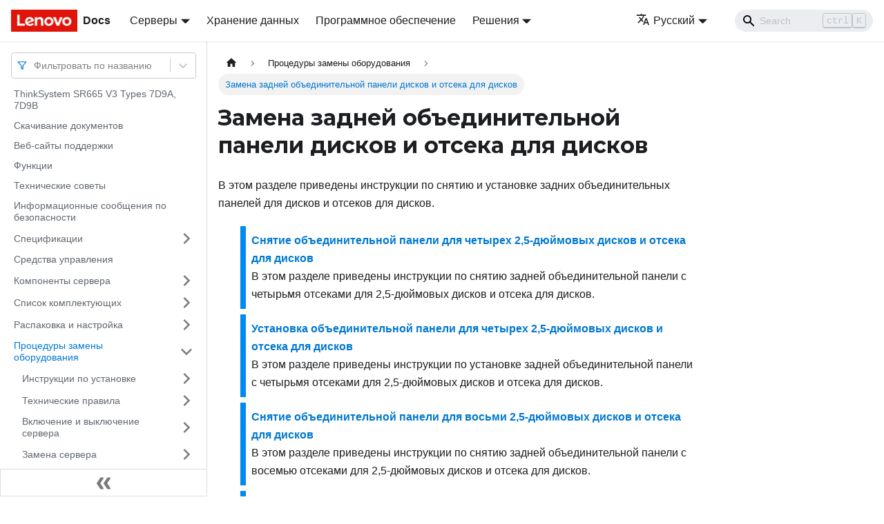

--- FILE ---
content_type: text/html; charset=UTF-8
request_url: https://pubs.lenovo.com/sr665-v3/ru/rear_25drive_cage_replacement
body_size: 8238
content:
<!doctype html>
<html lang="ru" dir="ltr" class="docs-wrapper docs-doc-page docs-version-current plugin-docs plugin-id-default docs-doc-id-rear_25drive_cage_replacement" data-has-hydrated="false">
<head>
<meta charset="UTF-8">

<title data-rh="true">Замена задней объединительной панели дисков и отсека для дисков | ThinkSystem SR665 V3 | Lenovo Docs</title><meta data-rh="true" name="viewport" content="width=device-width,initial-scale=1"><meta data-rh="true" name="twitter:card" content="summary_large_image"><meta data-rh="true" property="og:image" content="https://pubs.lenovo.com/sr665-v3/ru/img/product_soc.png"><meta data-rh="true" name="twitter:image" content="https://pubs.lenovo.com/sr665-v3/ru/img/product_soc.png"><meta data-rh="true" property="og:url" content="https://pubs.lenovo.com/sr665-v3/ru/rear_25drive_cage_replacement"><meta data-rh="true" name="docusaurus_locale" content="ru"><meta data-rh="true" name="docsearch:language" content="ru"><meta data-rh="true" name="keywords" content="SR665 V3, 7D9A, 7D9B"><meta data-rh="true" name="og:site_name" content="Lenovo Documentation"><meta data-rh="true" name="robots" content="max-image-preview:large"><meta data-rh="true" name="docusaurus_version" content="current"><meta data-rh="true" name="docusaurus_tag" content="docs-default-current"><meta data-rh="true" name="docsearch:version" content="current"><meta data-rh="true" name="docsearch:docusaurus_tag" content="docs-default-current"><meta data-rh="true" property="og:title" content="Замена задней объединительной панели дисков и отсека для дисков | ThinkSystem SR665 V3 | Lenovo Docs"><meta data-rh="true" name="description" content="В этом разделе приведены инструкции по снятию и установке задних объединительных панелей для дисков и отсеков для дисков."><meta data-rh="true" property="og:description" content="В этом разделе приведены инструкции по снятию и установке задних объединительных панелей для дисков и отсеков для дисков."><link data-rh="true" rel="icon" href="/sr665-v3/ru/img/favicon.ico"><link data-rh="true" rel="canonical" href="https://pubs.lenovo.com/sr665-v3/ru/rear_25drive_cage_replacement"><link data-rh="true" rel="alternate" href="https://pubs.lenovo.com/sr665-v3/rear_25drive_cage_replacement" hreflang="en"><link data-rh="true" rel="alternate" href="https://pubs.lenovo.com/sr665-v3/de/rear_25drive_cage_replacement" hreflang="de"><link data-rh="true" rel="alternate" href="https://pubs.lenovo.com/sr665-v3/es/rear_25drive_cage_replacement" hreflang="es"><link data-rh="true" rel="alternate" href="https://pubs.lenovo.com/sr665-v3/fr/rear_25drive_cage_replacement" hreflang="fr"><link data-rh="true" rel="alternate" href="https://pubs.lenovo.com/sr665-v3/it/rear_25drive_cage_replacement" hreflang="it"><link data-rh="true" rel="alternate" href="https://pubs.lenovo.com/sr665-v3/ja/rear_25drive_cage_replacement" hreflang="ja"><link data-rh="true" rel="alternate" href="https://pubs.lenovo.com/sr665-v3/ko/rear_25drive_cage_replacement" hreflang="ko"><link data-rh="true" rel="alternate" href="https://pubs.lenovo.com/sr665-v3/pt-BR/rear_25drive_cage_replacement" hreflang="pt-BR"><link data-rh="true" rel="alternate" href="https://pubs.lenovo.com/sr665-v3/ru/rear_25drive_cage_replacement" hreflang="ru"><link data-rh="true" rel="alternate" href="https://pubs.lenovo.com/sr665-v3/th/rear_25drive_cage_replacement" hreflang="th"><link data-rh="true" rel="alternate" href="https://pubs.lenovo.com/sr665-v3/zh-CN/rear_25drive_cage_replacement" hreflang="zh-CN"><link data-rh="true" rel="alternate" href="https://pubs.lenovo.com/sr665-v3/zh-TW/rear_25drive_cage_replacement" hreflang="zh-TW"><link data-rh="true" rel="alternate" href="https://pubs.lenovo.com/sr665-v3/rear_25drive_cage_replacement" hreflang="x-default"><link rel="preconnect" href="https://www.google-analytics.com">
<link rel="preconnect" href="https://www.googletagmanager.com">
<script async src="https://www.googletagmanager.com/gtag/js?id=G-XM7YNY3PYK"></script>
<script>function gtag(){dataLayer.push(arguments)}window.dataLayer=window.dataLayer||[],gtag("js",new Date),gtag("config","G-XM7YNY3PYK",{anonymize_ip:!0})</script>




<link rel="preconnect" href="https://fonts.googleapis.com">
<link rel="preconnect" href="https://fonts.gstatic.com" crossorigin="anonymous"><link rel="stylesheet" href="/sr665-v3/ru/assets/css/styles.fb44ca10.css">
<link rel="preload" href="/sr665-v3/ru/assets/js/runtime~main.a958f20f.js" as="script">
<link rel="preload" href="/sr665-v3/ru/assets/js/main.745a4f5a.js" as="script">
</head>
<body class="navigation-with-keyboard">
<script>!function(){function t(t){document.documentElement.setAttribute("data-theme",t)}var e=function(){var t=null;try{t=new URLSearchParams(window.location.search).get("docusaurus-theme")}catch(t){}return t}()||function(){var t=null;try{t=localStorage.getItem("theme")}catch(t){}return t}();t(null!==e?e:"light")}()</script><div id="__docusaurus">
<div role="region" aria-label="Перейти к основному содержимому"><a class="skipToContent_FR4N" href="#__docusaurus_skipToContent_fallback">Перейти к основному содержимому</a></div><nav aria-label="Main" class="navbar navbar--fixed-top navbarHideable_glH5"><div class="navbar__inner"><div class="navbar__items"><button aria-label="Переключить навигационную панель" aria-expanded="false" class="navbar__toggle clean-btn" type="button"><svg width="30" height="30" viewBox="0 0 30 30" aria-hidden="true"><path stroke="currentColor" stroke-linecap="round" stroke-miterlimit="10" stroke-width="2" d="M4 7h22M4 15h22M4 23h22"></path></svg></button><a href="https://pubs.lenovo.com/ru/" target="_self" rel="noopener noreferrer" class="navbar__brand"><div class="navbar__logo"><img src="/sr665-v3/ru/img/lenovo.png" alt="Lenovo Logo" class="themedImage_zFba themedImage--light_SMtw" height="32" width="96"><img src="/sr665-v3/ru/img/lenovo.png" alt="Lenovo Logo" class="themedImage_zFba themedImage--dark_SHhT" height="32" width="96"></div><b class="navbar__title text--truncate">Docs</b></a><div class="navbar__item dropdown dropdown--hoverable"><a href="#" aria-haspopup="true" aria-expanded="false" role="button" class="navbar__link">Серверы</a><ul class="dropdown__menu"><li><a href="https://pubs.lenovo.com/ru/thinksystem" target="_self" rel="noopener noreferrer" class="dropdown__link externalLink-none">ThinkSystem<svg width="12" height="12" aria-hidden="true" viewBox="0 0 24 24" class="iconExternalLink_SHu7"><path fill="currentColor" d="M21 13v10h-21v-19h12v2h-10v15h17v-8h2zm3-12h-10.988l4.035 4-6.977 7.07 2.828 2.828 6.977-7.07 4.125 4.172v-11z"></path></svg></a></li><li><a href="https://pubs.lenovo.com/ru/thinkedge" target="_self" rel="noopener noreferrer" class="dropdown__link externalLink-none">ThinkEdge<svg width="12" height="12" aria-hidden="true" viewBox="0 0 24 24" class="iconExternalLink_SHu7"><path fill="currentColor" d="M21 13v10h-21v-19h12v2h-10v15h17v-8h2zm3-12h-10.988l4.035 4-6.977 7.07 2.828 2.828 6.977-7.07 4.125 4.172v-11z"></path></svg></a></li><li><a href="https://pubs.lenovo.com/ru/systemx" target="_self" rel="noopener noreferrer" class="dropdown__link externalLink-none">System x<svg width="12" height="12" aria-hidden="true" viewBox="0 0 24 24" class="iconExternalLink_SHu7"><path fill="currentColor" d="M21 13v10h-21v-19h12v2h-10v15h17v-8h2zm3-12h-10.988l4.035 4-6.977 7.07 2.828 2.828 6.977-7.07 4.125 4.172v-11z"></path></svg></a></li><li><a href="https://serveroption.lenovo.com/" target="_blank" rel="noopener noreferrer" class="dropdown__link">Option<svg width="12" height="12" aria-hidden="true" viewBox="0 0 24 24" class="iconExternalLink_SHu7"><path fill="currentColor" d="M21 13v10h-21v-19h12v2h-10v15h17v-8h2zm3-12h-10.988l4.035 4-6.977 7.07 2.828 2.828 6.977-7.07 4.125 4.172v-11z"></path></svg></a></li></ul></div><a href="https://datacentersupport.lenovo.com/storagepubs" target="_self" rel="noopener noreferrer" class="navbar__item navbar__link externalLink-none">Хранение данных<svg width="13.5" height="13.5" aria-hidden="true" viewBox="0 0 24 24" class="iconExternalLink_SHu7"><path fill="currentColor" d="M21 13v10h-21v-19h12v2h-10v15h17v-8h2zm3-12h-10.988l4.035 4-6.977 7.07 2.828 2.828 6.977-7.07 4.125 4.172v-11z"></path></svg></a><a href="https://pubs.lenovo.com/ru/software" target="_self" rel="noopener noreferrer" class="navbar__item navbar__link externalLink-none">Программное обеспечение<svg width="13.5" height="13.5" aria-hidden="true" viewBox="0 0 24 24" class="iconExternalLink_SHu7"><path fill="currentColor" d="M21 13v10h-21v-19h12v2h-10v15h17v-8h2zm3-12h-10.988l4.035 4-6.977 7.07 2.828 2.828 6.977-7.07 4.125 4.172v-11z"></path></svg></a><div class="navbar__item dropdown dropdown--hoverable"><a href="#" aria-haspopup="true" aria-expanded="false" role="button" class="navbar__link">Решения</a><ul class="dropdown__menu"><li><a href="https://pubs.lenovo.com/ru/thinkagile" target="_self" rel="noopener noreferrer" class="dropdown__link externalLink-none">ThinkAgile<svg width="12" height="12" aria-hidden="true" viewBox="0 0 24 24" class="iconExternalLink_SHu7"><path fill="currentColor" d="M21 13v10h-21v-19h12v2h-10v15h17v-8h2zm3-12h-10.988l4.035 4-6.977 7.07 2.828 2.828 6.977-7.07 4.125 4.172v-11z"></path></svg></a></li><li><a href="https://pubs.lenovo.com/ru/water-cooling-solution" target="_self" rel="noopener noreferrer" class="dropdown__link externalLink-none">Water Cooling Solution<svg width="12" height="12" aria-hidden="true" viewBox="0 0 24 24" class="iconExternalLink_SHu7"><path fill="currentColor" d="M21 13v10h-21v-19h12v2h-10v15h17v-8h2zm3-12h-10.988l4.035 4-6.977 7.07 2.828 2.828 6.977-7.07 4.125 4.172v-11z"></path></svg></a></li></ul></div></div><div class="navbar__items navbar__items--right"><div class="navbar__item dropdown dropdown--hoverable dropdown--right"><a href="#" aria-haspopup="true" aria-expanded="false" role="button" class="navbar__link"><svg viewBox="0 0 24 24" width="20" height="20" aria-hidden="true" class="iconLanguage_DSK9"><path fill="currentColor" d="M12.87 15.07l-2.54-2.51.03-.03c1.74-1.94 2.98-4.17 3.71-6.53H17V4h-7V2H8v2H1v1.99h11.17C11.5 7.92 10.44 9.75 9 11.35 8.07 10.32 7.3 9.19 6.69 8h-2c.73 1.63 1.73 3.17 2.98 4.56l-5.09 5.02L4 19l5-5 3.11 3.11.76-2.04zM18.5 10h-2L12 22h2l1.12-3h4.75L21 22h2l-4.5-12zm-2.62 7l1.62-4.33L19.12 17h-3.24z"></path></svg>Русский</a><ul class="dropdown__menu"><li><a href="/sr665-v3/rear_25drive_cage_replacement" target="_self" rel="noopener noreferrer" class="dropdown__link" lang="en">English</a></li><li><a href="/sr665-v3/de/rear_25drive_cage_replacement" target="_self" rel="noopener noreferrer" class="dropdown__link" lang="de">Deutsch</a></li><li><a href="/sr665-v3/es/rear_25drive_cage_replacement" target="_self" rel="noopener noreferrer" class="dropdown__link" lang="es">Español</a></li><li><a href="/sr665-v3/fr/rear_25drive_cage_replacement" target="_self" rel="noopener noreferrer" class="dropdown__link" lang="fr">Français</a></li><li><a href="/sr665-v3/it/rear_25drive_cage_replacement" target="_self" rel="noopener noreferrer" class="dropdown__link" lang="it">Italiano</a></li><li><a href="/sr665-v3/ja/rear_25drive_cage_replacement" target="_self" rel="noopener noreferrer" class="dropdown__link" lang="ja">日本語</a></li><li><a href="/sr665-v3/ko/rear_25drive_cage_replacement" target="_self" rel="noopener noreferrer" class="dropdown__link" lang="ko">한국어</a></li><li><a href="/sr665-v3/pt-BR/rear_25drive_cage_replacement" target="_self" rel="noopener noreferrer" class="dropdown__link" lang="pt-BR">Português do Brasil</a></li><li><a href="/sr665-v3/ru/rear_25drive_cage_replacement" target="_self" rel="noopener noreferrer" class="dropdown__link dropdown__link--active" lang="ru">Русский</a></li><li><a href="/sr665-v3/th/rear_25drive_cage_replacement" target="_self" rel="noopener noreferrer" class="dropdown__link" lang="th">ภาษาไทย</a></li><li><a href="/sr665-v3/zh-CN/rear_25drive_cage_replacement" target="_self" rel="noopener noreferrer" class="dropdown__link" lang="zh-CN">简体中文</a></li><li><a href="/sr665-v3/zh-TW/rear_25drive_cage_replacement" target="_self" rel="noopener noreferrer" class="dropdown__link" lang="zh-TW">繁體中文</a></li></ul></div><div class="searchBox_BlU4"><div class="navbar__search searchBarContainer_h4SQ"><input placeholder="Search" aria-label="Search" class="navbar__search-input"><div class="loadingRing_kmHx searchBarLoadingRing_AT3w"><div></div><div></div><div></div><div></div></div></div></div></div></div><div role="presentation" class="navbar-sidebar__backdrop"></div></nav><div id="__docusaurus_skipToContent_fallback" class="main-wrapper mainWrapper_OJKY docsWrapper_a8OH"><button aria-label="Прокрутка к началу" class="clean-btn theme-back-to-top-button backToTopButton_xZQ7" type="button"></button><div class="docPage_LEBb"><aside class="theme-doc-sidebar-container docSidebarContainer_TOXn"><div class="sidebarViewport_swqP"><div class="sidebar_TiFu sidebarWithHideableNavbar_b5mb"><a href="https://pubs.lenovo.com/ru/" target="_self" rel="noopener noreferrer" tabindex="-1" class="sidebarLogo_Jpyc"><img src="/sr665-v3/ru/img/lenovo.png" alt="Lenovo Logo" class="themedImage_zFba themedImage--light_SMtw" height="32" width="96"><img src="/sr665-v3/ru/img/lenovo.png" alt="Lenovo Logo" class="themedImage_zFba themedImage--dark_SHhT" height="32" width="96"><b>Docs</b></a><nav aria-label="Docs sidebar" class="menu thin-scrollbar menu_Y1UP"><style data-emotion="css b62m3t-container">.css-b62m3t-container{position:relative;box-sizing:border-box;}</style><div class="titleFilter_mcU3 css-b62m3t-container"><style data-emotion="css 7pg0cj-a11yText">.css-7pg0cj-a11yText{z-index:9999;border:0;clip:rect(1px, 1px, 1px, 1px);height:1px;width:1px;position:absolute;overflow:hidden;padding:0;white-space:nowrap;}</style><span id="react-select-1040-live-region" class="css-7pg0cj-a11yText"></span><span aria-live="polite" aria-atomic="false" aria-relevant="additions text" role="log" class="css-7pg0cj-a11yText"></span><style data-emotion="css 13cymwt-control">.css-13cymwt-control{-webkit-align-items:center;-webkit-box-align:center;-ms-flex-align:center;align-items:center;cursor:default;display:-webkit-box;display:-webkit-flex;display:-ms-flexbox;display:flex;-webkit-box-flex-wrap:wrap;-webkit-flex-wrap:wrap;-ms-flex-wrap:wrap;flex-wrap:wrap;-webkit-box-pack:justify;-webkit-justify-content:space-between;justify-content:space-between;min-height:38px;outline:0!important;position:relative;-webkit-transition:all 100ms;transition:all 100ms;background-color:hsl(0, 0%, 100%);border-color:hsl(0, 0%, 80%);border-radius:4px;border-style:solid;border-width:1px;box-sizing:border-box;}.css-13cymwt-control:hover{border-color:hsl(0, 0%, 70%);}</style><div class="title-filter__control css-13cymwt-control"><svg stroke="currentColor" fill="none" stroke-width="2" viewBox="0 0 24 24" stroke-linecap="round" stroke-linejoin="round" class="titleFilterIcon_Fmk3" height="1em" width="1em" xmlns="http://www.w3.org/2000/svg"><polygon points="22 3 2 3 10 12.46 10 19 14 21 14 12.46 22 3"></polygon></svg> <style data-emotion="css hlgwow">.css-hlgwow{-webkit-align-items:center;-webkit-box-align:center;-ms-flex-align:center;align-items:center;display:grid;-webkit-flex:1;-ms-flex:1;flex:1;-webkit-box-flex-wrap:wrap;-webkit-flex-wrap:wrap;-ms-flex-wrap:wrap;flex-wrap:wrap;-webkit-overflow-scrolling:touch;position:relative;overflow:hidden;padding:2px 8px;box-sizing:border-box;}</style><div class="title-filter__value-container css-hlgwow"><style data-emotion="css 1jqq78o-placeholder">.css-1jqq78o-placeholder{grid-area:1/1/2/3;color:hsl(0, 0%, 50%);margin-left:2px;margin-right:2px;box-sizing:border-box;}</style><div class="title-filter__placeholder css-1jqq78o-placeholder" id="react-select-1040-placeholder">Фильтровать по названию</div><style data-emotion="css 19bb58m">.css-19bb58m{visibility:visible;-webkit-flex:1 1 auto;-ms-flex:1 1 auto;flex:1 1 auto;display:inline-grid;grid-area:1/1/2/3;grid-template-columns:0 min-content;margin:2px;padding-bottom:2px;padding-top:2px;color:hsl(0, 0%, 20%);box-sizing:border-box;}.css-19bb58m:after{content:attr(data-value) " ";visibility:hidden;white-space:pre;grid-area:1/2;font:inherit;min-width:2px;border:0;margin:0;outline:0;padding:0;}</style><div class="title-filter__input-container css-19bb58m" data-value=""><input class="title-filter__input" style="label:input;color:inherit;background:0;opacity:1;width:100%;grid-area:1 / 2;font:inherit;min-width:2px;border:0;margin:0;outline:0;padding:0" autocapitalize="none" autocomplete="off" autocorrect="off" id="react-select-1040-input" spellcheck="false" tabindex="0" aria-autocomplete="list" aria-expanded="false" aria-haspopup="true" role="combobox" aria-activedescendant="" aria-describedby="react-select-1040-placeholder"></div></div><style data-emotion="css 1wy0on6">.css-1wy0on6{-webkit-align-items:center;-webkit-box-align:center;-ms-flex-align:center;align-items:center;-webkit-align-self:stretch;-ms-flex-item-align:stretch;align-self:stretch;display:-webkit-box;display:-webkit-flex;display:-ms-flexbox;display:flex;-webkit-flex-shrink:0;-ms-flex-negative:0;flex-shrink:0;box-sizing:border-box;}</style><div class="title-filter__indicators css-1wy0on6"><style data-emotion="css 1u9des2-indicatorSeparator">.css-1u9des2-indicatorSeparator{-webkit-align-self:stretch;-ms-flex-item-align:stretch;align-self:stretch;width:1px;background-color:hsl(0, 0%, 80%);margin-bottom:8px;margin-top:8px;box-sizing:border-box;}</style><span class="title-filter__indicator-separator css-1u9des2-indicatorSeparator"></span><style data-emotion="css 1xc3v61-indicatorContainer">.css-1xc3v61-indicatorContainer{display:-webkit-box;display:-webkit-flex;display:-ms-flexbox;display:flex;-webkit-transition:color 150ms;transition:color 150ms;color:hsl(0, 0%, 80%);padding:8px;box-sizing:border-box;}.css-1xc3v61-indicatorContainer:hover{color:hsl(0, 0%, 60%);}</style><div class="title-filter__indicator title-filter__dropdown-indicator css-1xc3v61-indicatorContainer" aria-hidden="true"><style data-emotion="css 8mmkcg">.css-8mmkcg{display:inline-block;fill:currentColor;line-height:1;stroke:currentColor;stroke-width:0;}</style><svg height="20" width="20" viewBox="0 0 20 20" aria-hidden="true" focusable="false" class="css-8mmkcg"><path d="M4.516 7.548c0.436-0.446 1.043-0.481 1.576 0l3.908 3.747 3.908-3.747c0.533-0.481 1.141-0.446 1.574 0 0.436 0.445 0.408 1.197 0 1.615-0.406 0.418-4.695 4.502-4.695 4.502-0.217 0.223-0.502 0.335-0.787 0.335s-0.57-0.112-0.789-0.335c0 0-4.287-4.084-4.695-4.502s-0.436-1.17 0-1.615z"></path></svg></div></div></div></div><ul class="theme-doc-sidebar-menu menu__list"><li class="theme-doc-sidebar-item-link theme-doc-sidebar-item-link-level-1 menu__list-item"><a class="menu__link" href="/sr665-v3/ru/">ThinkSystem SR665 V3 Types 7D9A, 7D9B</a></li><li class="theme-doc-sidebar-item-link theme-doc-sidebar-item-link-level-1 menu__list-item"><a class="menu__link" href="/sr665-v3/ru/pdf_files">Скачивание документов</a></li><li class="theme-doc-sidebar-item-link theme-doc-sidebar-item-link-level-1 menu__list-item"><a class="menu__link" href="/sr665-v3/ru/support_websites">Веб-сайты поддержки</a></li><li class="theme-doc-sidebar-item-link theme-doc-sidebar-item-link-level-1 menu__list-item"><a class="menu__link" href="/sr665-v3/ru/server_features">Функции</a></li><li class="theme-doc-sidebar-item-link theme-doc-sidebar-item-link-level-1 menu__list-item"><a class="menu__link" href="/sr665-v3/ru/service_bulletins">Технические советы</a></li><li class="theme-doc-sidebar-item-link theme-doc-sidebar-item-link-level-1 menu__list-item"><a class="menu__link" href="/sr665-v3/ru/security_advisories">Информационные сообщения по безопасности</a></li><li class="theme-doc-sidebar-item-category theme-doc-sidebar-item-category-level-1 menu__list-item menu__list-item--collapsed"><div class="menu__list-item-collapsible"><a class="menu__link menu__link--sublist" aria-expanded="false" href="/sr665-v3/ru/server_specifications">Спецификации</a><button aria-label="Свернуть/развернуть категорию &#x27;Спецификации&#x27;" type="button" class="clean-btn menu__caret"></button></div></li><li class="theme-doc-sidebar-item-link theme-doc-sidebar-item-link-level-1 menu__list-item"><a class="menu__link" href="/sr665-v3/ru/management_options">Средства управления</a></li><li class="theme-doc-sidebar-item-category theme-doc-sidebar-item-category-level-1 menu__list-item menu__list-item--collapsed"><div class="menu__list-item-collapsible"><a class="menu__link menu__link--sublist" aria-expanded="false" href="/sr665-v3/ru/server_components">Компоненты сервера</a><button aria-label="Свернуть/развернуть категорию &#x27;Компоненты сервера&#x27;" type="button" class="clean-btn menu__caret"></button></div></li><li class="theme-doc-sidebar-item-category theme-doc-sidebar-item-category-level-1 menu__list-item menu__list-item--collapsed"><div class="menu__list-item-collapsible"><a class="menu__link menu__link--sublist" aria-expanded="false" href="/sr665-v3/ru/parts_list">Список комплектующих</a><button aria-label="Свернуть/развернуть категорию &#x27;Список комплектующих&#x27;" type="button" class="clean-btn menu__caret"></button></div></li><li class="theme-doc-sidebar-item-category theme-doc-sidebar-item-category-level-1 menu__list-item menu__list-item--collapsed"><div class="menu__list-item-collapsible"><a class="menu__link menu__link--sublist" aria-expanded="false" href="/sr665-v3/ru/unboxing_and_setup">Распаковка и настройка</a><button aria-label="Свернуть/развернуть категорию &#x27;Распаковка и настройка&#x27;" type="button" class="clean-btn menu__caret"></button></div></li><li class="theme-doc-sidebar-item-category theme-doc-sidebar-item-category-level-1 menu__list-item"><div class="menu__list-item-collapsible"><a class="menu__link menu__link--sublist menu__link--active" aria-expanded="true" href="/sr665-v3/ru/hardware_replacement_procedures">Процедуры замены оборудования</a><button aria-label="Свернуть/развернуть категорию &#x27;Процедуры замены оборудования&#x27;" type="button" class="clean-btn menu__caret"></button></div><ul style="display:block;overflow:visible;height:auto" class="menu__list"><li class="theme-doc-sidebar-item-category theme-doc-sidebar-item-category-level-2 menu__list-item menu__list-item--collapsed"><div class="menu__list-item-collapsible"><a class="menu__link menu__link--sublist" aria-expanded="false" tabindex="0" href="/sr665-v3/ru/installation_guidelines">Инструкции по установке</a><button aria-label="Свернуть/развернуть категорию &#x27;Инструкции по установке&#x27;" type="button" class="clean-btn menu__caret"></button></div></li><li class="theme-doc-sidebar-item-category theme-doc-sidebar-item-category-level-2 menu__list-item menu__list-item--collapsed"><div class="menu__list-item-collapsible"><a class="menu__link menu__link--sublist" aria-expanded="false" tabindex="0" href="/sr665-v3/ru/technical_rules">Технические правила</a><button aria-label="Свернуть/развернуть категорию &#x27;Технические правила&#x27;" type="button" class="clean-btn menu__caret"></button></div></li><li class="theme-doc-sidebar-item-category theme-doc-sidebar-item-category-level-2 menu__list-item menu__list-item--collapsed"><div class="menu__list-item-collapsible"><a class="menu__link menu__link--sublist" aria-expanded="false" tabindex="0" href="/sr665-v3/ru/power_on_off_the_server">Включение и выключение сервера</a><button aria-label="Свернуть/развернуть категорию &#x27;Включение и выключение сервера&#x27;" type="button" class="clean-btn menu__caret"></button></div></li><li class="theme-doc-sidebar-item-category theme-doc-sidebar-item-category-level-2 menu__list-item menu__list-item--collapsed"><div class="menu__list-item-collapsible"><a class="menu__link menu__link--sublist" aria-expanded="false" tabindex="0" href="/sr665-v3/ru/server_replacement">Замена сервера</a><button aria-label="Свернуть/развернуть категорию &#x27;Замена сервера&#x27;" type="button" class="clean-btn menu__caret"></button></div></li><li class="theme-doc-sidebar-item-category theme-doc-sidebar-item-category-level-2 menu__list-item menu__list-item--collapsed"><div class="menu__list-item-collapsible"><a class="menu__link menu__link--sublist" aria-expanded="false" tabindex="0" href="/sr665-v3/ru/air_baffle_replacement">Замена дефлектора</a><button aria-label="Свернуть/развернуть категорию &#x27;Замена дефлектора&#x27;" type="button" class="clean-btn menu__caret"></button></div></li><li class="theme-doc-sidebar-item-category theme-doc-sidebar-item-category-level-2 menu__list-item menu__list-item--collapsed"><div class="menu__list-item-collapsible"><a class="menu__link menu__link--sublist" aria-expanded="false" tabindex="0" href="/sr665-v3/ru/cablewall_replacement">Замена скобы стенки для кабелей</a><button aria-label="Свернуть/развернуть категорию &#x27;Замена скобы стенки для кабелей&#x27;" type="button" class="clean-btn menu__caret"></button></div></li><li class="theme-doc-sidebar-item-category theme-doc-sidebar-item-category-level-2 menu__list-item menu__list-item--collapsed"><div class="menu__list-item-collapsible"><a class="menu__link menu__link--sublist" aria-expanded="false" tabindex="0" href="/sr665-v3/ru/cmos_replacement">Замена батарейки CMOS (CR2032)</a><button aria-label="Свернуть/развернуть категорию &#x27;Замена батарейки CMOS (CR2032)&#x27;" type="button" class="clean-btn menu__caret"></button></div></li><li class="theme-doc-sidebar-item-category theme-doc-sidebar-item-category-level-2 menu__list-item menu__list-item--collapsed"><div class="menu__list-item-collapsible"><a class="menu__link menu__link--sublist" aria-expanded="false" tabindex="0" href="/sr665-v3/ru/front_adapter_cage_replacement">Замена переднего отсека адаптера</a><button aria-label="Свернуть/развернуть категорию &#x27;Замена переднего отсека адаптера&#x27;" type="button" class="clean-btn menu__caret"></button></div></li><li class="theme-doc-sidebar-item-category theme-doc-sidebar-item-category-level-2 menu__list-item menu__list-item--collapsed"><div class="menu__list-item-collapsible"><a class="menu__link menu__link--sublist" aria-expanded="false" tabindex="0" href="/sr665-v3/ru/front_ocp_and_ocp_interposer_replacement">Замена переднего модуля OCP и карт интерпозера OCP</a><button aria-label="Свернуть/развернуть категорию &#x27;Замена переднего модуля OCP и карт интерпозера OCP&#x27;" type="button" class="clean-btn menu__caret"></button></div></li><li class="theme-doc-sidebar-item-category theme-doc-sidebar-item-category-level-2 menu__list-item menu__list-item--collapsed"><div class="menu__list-item-collapsible"><a class="menu__link menu__link--sublist" aria-expanded="false" tabindex="0" href="/sr665-v3/ru/front_pcie_riser_replacement">Замена переднего адаптера PCIe и платы-адаптера Riser</a><button aria-label="Свернуть/развернуть категорию &#x27;Замена переднего адаптера PCIe и платы-адаптера Riser&#x27;" type="button" class="clean-btn menu__caret"></button></div></li><li class="theme-doc-sidebar-item-category theme-doc-sidebar-item-category-level-2 menu__list-item menu__list-item--collapsed"><div class="menu__list-item-collapsible"><a class="menu__link menu__link--sublist" aria-expanded="false" tabindex="0" href="/sr665-v3/ru/front_backplane_replacement">Замена передней объединительной панели дисков</a><button aria-label="Свернуть/развернуть категорию &#x27;Замена передней объединительной панели дисков&#x27;" type="button" class="clean-btn menu__caret"></button></div></li><li class="theme-doc-sidebar-item-category theme-doc-sidebar-item-category-level-2 menu__list-item menu__list-item--collapsed"><div class="menu__list-item-collapsible"><a class="menu__link menu__link--sublist" aria-expanded="false" tabindex="0" href="/sr665-v3/ru/fio_replacement">Замена переднего модуля ввода-вывода</a><button aria-label="Свернуть/развернуть категорию &#x27;Замена переднего модуля ввода-вывода&#x27;" type="button" class="clean-btn menu__caret"></button></div></li><li class="theme-doc-sidebar-item-category theme-doc-sidebar-item-category-level-2 menu__list-item menu__list-item--collapsed"><div class="menu__list-item-collapsible"><a class="menu__link menu__link--sublist" aria-expanded="false" tabindex="0" href="/sr665-v3/ru/gpu_replacement">Замена графического процессора</a><button aria-label="Свернуть/развернуть категорию &#x27;Замена графического процессора&#x27;" type="button" class="clean-btn menu__caret"></button></div></li><li class="theme-doc-sidebar-item-category theme-doc-sidebar-item-category-level-2 menu__list-item menu__list-item--collapsed"><div class="menu__list-item-collapsible"><a class="menu__link menu__link--sublist" aria-expanded="false" tabindex="0" href="/sr665-v3/ru/hot-swap_drive_replacement">Замена оперативно заменяемого диска</a><button aria-label="Свернуть/развернуть категорию &#x27;Замена оперативно заменяемого диска&#x27;" type="button" class="clean-btn menu__caret"></button></div></li><li class="theme-doc-sidebar-item-category theme-doc-sidebar-item-category-level-2 menu__list-item menu__list-item--collapsed"><div class="menu__list-item-collapsible"><a class="menu__link menu__link--sublist" aria-expanded="false" tabindex="0" href="/sr665-v3/ru/internal_raid_replacement">Замена внутреннего адаптера RAID/HBA/расширителя</a><button aria-label="Свернуть/развернуть категорию &#x27;Замена внутреннего адаптера RAID/HBA/расширителя&#x27;" type="button" class="clean-btn menu__caret"></button></div></li><li class="theme-doc-sidebar-item-category theme-doc-sidebar-item-category-level-2 menu__list-item menu__list-item--collapsed"><div class="menu__list-item-collapsible"><a class="menu__link menu__link--sublist" aria-expanded="false" tabindex="0" href="/sr665-v3/ru/intrusion_switch_replacement">Замена датчика вмешательства</a><button aria-label="Свернуть/развернуть категорию &#x27;Замена датчика вмешательства&#x27;" type="button" class="clean-btn menu__caret"></button></div></li><li class="theme-doc-sidebar-item-category theme-doc-sidebar-item-category-level-2 menu__list-item menu__list-item--collapsed"><div class="menu__list-item-collapsible"><a class="menu__link menu__link--sublist" aria-expanded="false" tabindex="0" href="/sr665-v3/ru/dwcm_replacement">Замена модуля непосредственного водяного охлаждения процессора Lenovo Neptune (только для квалифицированных специалистов)</a><button aria-label="Свернуть/развернуть категорию &#x27;Замена модуля непосредственного водяного охлаждения процессора Lenovo Neptune (только для квалифицированных специалистов)&#x27;" type="button" class="clean-btn menu__caret"></button></div></li><li class="theme-doc-sidebar-item-category theme-doc-sidebar-item-category-level-2 menu__list-item menu__list-item--collapsed"><div class="menu__list-item-collapsible"><a class="menu__link menu__link--sublist" aria-expanded="false" tabindex="0" href="/sr665-v3/ru/m.2_module_replacement">Замена диска M.2 и объединительной панели M.2</a><button aria-label="Свернуть/развернуть категорию &#x27;Замена диска M.2 и объединительной панели M.2&#x27;" type="button" class="clean-btn menu__caret"></button></div></li><li class="theme-doc-sidebar-item-category theme-doc-sidebar-item-category-level-2 menu__list-item menu__list-item--collapsed"><div class="menu__list-item-collapsible"><a class="menu__link menu__link--sublist" aria-expanded="false" tabindex="0" href="/sr665-v3/ru/management_nic_adapter_replacement">Замена адаптера NIC для управления</a><button aria-label="Свернуть/развернуть категорию &#x27;Замена адаптера NIC для управления&#x27;" type="button" class="clean-btn menu__caret"></button></div></li><li class="theme-doc-sidebar-item-category theme-doc-sidebar-item-category-level-2 menu__list-item menu__list-item--collapsed"><div class="menu__list-item-collapsible"><a class="menu__link menu__link--sublist" aria-expanded="false" tabindex="0" href="/sr665-v3/ru/manifold_replacement">Замена коллектора (только для квалифицированных специалистов)</a><button aria-label="Свернуть/развернуть категорию &#x27;Замена коллектора (только для квалифицированных специалистов)&#x27;" type="button" class="clean-btn menu__caret"></button></div></li><li class="theme-doc-sidebar-item-category theme-doc-sidebar-item-category-level-2 menu__list-item menu__list-item--collapsed"><div class="menu__list-item-collapsible"><a class="menu__link menu__link--sublist" aria-expanded="false" tabindex="0" href="/sr665-v3/ru/memory_module_replacement">Замена модуля памяти</a><button aria-label="Свернуть/развернуть категорию &#x27;Замена модуля памяти&#x27;" type="button" class="clean-btn menu__caret"></button></div></li><li class="theme-doc-sidebar-item-category theme-doc-sidebar-item-category-level-2 menu__list-item menu__list-item--collapsed"><div class="menu__list-item-collapsible"><a class="menu__link menu__link--sublist" aria-expanded="false" tabindex="0" href="/sr665-v3/ru/sd_replacement">Замена карты MicroSD</a><button aria-label="Свернуть/развернуть категорию &#x27;Замена карты MicroSD&#x27;" type="button" class="clean-btn menu__caret"></button></div></li><li class="theme-doc-sidebar-item-category theme-doc-sidebar-item-category-level-2 menu__list-item menu__list-item--collapsed"><div class="menu__list-item-collapsible"><a class="menu__link menu__link--sublist" aria-expanded="false" tabindex="0" href="/sr665-v3/ru/mid_drive_cage_replacement">Замена среднего отсека для дисков и объединительных панелей дисков</a><button aria-label="Свернуть/развернуть категорию &#x27;Замена среднего отсека для дисков и объединительных панелей дисков&#x27;" type="button" class="clean-btn menu__caret"></button></div></li><li class="theme-doc-sidebar-item-category theme-doc-sidebar-item-category-level-2 menu__list-item menu__list-item--collapsed"><div class="menu__list-item-collapsible"><a class="menu__link menu__link--sublist" aria-expanded="false" tabindex="0" href="/sr665-v3/ru/hot-swap_power_supply_replacement">Замена модуля блока питания</a><button aria-label="Свернуть/развернуть категорию &#x27;Замена модуля блока питания&#x27;" type="button" class="clean-btn menu__caret"></button></div></li><li class="theme-doc-sidebar-item-category theme-doc-sidebar-item-category-level-2 menu__list-item menu__list-item--collapsed"><div class="menu__list-item-collapsible"><a class="menu__link menu__link--sublist" aria-expanded="false" tabindex="0" href="/sr665-v3/ru/microprocessor_replacement">Замена процессора и радиатора (только для квалифицированных специалистов)</a><button aria-label="Свернуть/развернуть категорию &#x27;Замена процессора и радиатора (только для квалифицированных специалистов)&#x27;" type="button" class="clean-btn menu__caret"></button></div></li><li class="theme-doc-sidebar-item-category theme-doc-sidebar-item-category-level-2 menu__list-item menu__list-item--collapsed"><div class="menu__list-item-collapsible"><a class="menu__link menu__link--sublist" aria-expanded="false" tabindex="0" href="/sr665-v3/ru/rack_latches_replacement">Замена защелок стойки</a><button aria-label="Свернуть/развернуть категорию &#x27;Замена защелок стойки&#x27;" type="button" class="clean-btn menu__caret"></button></div></li><li class="theme-doc-sidebar-item-category theme-doc-sidebar-item-category-level-2 menu__list-item menu__list-item--collapsed"><div class="menu__list-item-collapsible"><a class="menu__link menu__link--sublist" aria-expanded="false" tabindex="0" href="/sr665-v3/ru/supercap_replacement">Замена модуля питания флэш-памяти RAID</a><button aria-label="Свернуть/развернуть категорию &#x27;Замена модуля питания флэш-памяти RAID&#x27;" type="button" class="clean-btn menu__caret"></button></div></li><li class="theme-doc-sidebar-item-category theme-doc-sidebar-item-category-level-2 menu__list-item menu__list-item--collapsed"><div class="menu__list-item-collapsible"><a class="menu__link menu__link--sublist" aria-expanded="false" tabindex="0" href="/sr665-v3/ru/rearwall_replacement">Замена скобы задней стенки</a><button aria-label="Свернуть/развернуть категорию &#x27;Замена скобы задней стенки&#x27;" type="button" class="clean-btn menu__caret"></button></div></li><li class="theme-doc-sidebar-item-category theme-doc-sidebar-item-category-level-2 menu__list-item menu__list-item--collapsed"><div class="menu__list-item-collapsible"><a class="menu__link menu__link--sublist" aria-expanded="false" tabindex="0" href="/sr665-v3/ru/7mm_drive_cage_replacement">Замена задней объединительной панели для дисков толщиной 7 мм и отсека для диска</a><button aria-label="Свернуть/развернуть категорию &#x27;Замена задней объединительной панели для дисков толщиной 7 мм и отсека для диска&#x27;" type="button" class="clean-btn menu__caret"></button></div></li><li class="theme-doc-sidebar-item-category theme-doc-sidebar-item-category-level-2 menu__list-item"><div class="menu__list-item-collapsible menu__list-item-collapsible--active"><a class="menu__link menu__link--sublist menu__link--active" aria-current="page" aria-expanded="true" tabindex="0" href="/sr665-v3/ru/rear_25drive_cage_replacement">Замена задней объединительной панели дисков и отсека для дисков</a><button aria-label="Свернуть/развернуть категорию &#x27;Замена задней объединительной панели дисков и отсека для дисков&#x27;" type="button" class="clean-btn menu__caret"></button></div><ul style="display:block;overflow:visible;height:auto" class="menu__list"><li class="theme-doc-sidebar-item-link theme-doc-sidebar-item-link-level-3 menu__list-item"><a class="menu__link" tabindex="0" href="/sr665-v3/ru/remove_the_425rear_bay">Снятие объединительной панели для четырех дисков 2,5&quot; и отсека для дисков</a></li><li class="theme-doc-sidebar-item-link theme-doc-sidebar-item-link-level-3 menu__list-item"><a class="menu__link" tabindex="0" href="/sr665-v3/ru/install_425rear_bay">Установка объединительной панели с 4 отсеками для 2,5-дюймовых дисков и отсека для диска</a></li><li class="theme-doc-sidebar-item-link theme-doc-sidebar-item-link-level-3 menu__list-item"><a class="menu__link" tabindex="0" href="/sr665-v3/ru/remove_the_825rear_bay">Снятие объединительной панели с 8 отсеками для 2,5-дюймовых дисков и отсека для диска</a></li><li class="theme-doc-sidebar-item-link theme-doc-sidebar-item-link-level-3 menu__list-item"><a class="menu__link" tabindex="0" href="/sr665-v3/ru/install_825rear_bay">Установка объединительной панели с 8 отсеками для 2,5-дюймовых дисков и отсека для диска</a></li><li class="theme-doc-sidebar-item-link theme-doc-sidebar-item-link-level-3 menu__list-item"><a class="menu__link" tabindex="0" href="/sr665-v3/ru/remove_the_235rear_bay">Снятие объединительной панели с 2 отсеками для 3,5-дюймовых дисков и отсека для диска</a></li><li class="theme-doc-sidebar-item-link theme-doc-sidebar-item-link-level-3 menu__list-item"><a class="menu__link" tabindex="0" href="/sr665-v3/ru/install_235rear_bay">Установка объединительной панели с 2 отсеками для 3,5-дюймовых дисков и отсека для диска</a></li><li class="theme-doc-sidebar-item-link theme-doc-sidebar-item-link-level-3 menu__list-item"><a class="menu__link" tabindex="0" href="/sr665-v3/ru/remove_the_435rear_bay">Снятие объединительной панели с 4 отсеками для 3,5-дюймовых дисков и отсека для диска</a></li><li class="theme-doc-sidebar-item-link theme-doc-sidebar-item-link-level-3 menu__list-item"><a class="menu__link" tabindex="0" href="/sr665-v3/ru/install_435rear_bay">Установка объединительной панели с 4 отсеками для 3,5-дюймовых дисков и отсека для диска</a></li></ul></li><li class="theme-doc-sidebar-item-category theme-doc-sidebar-item-category-level-2 menu__list-item menu__list-item--collapsed"><div class="menu__list-item-collapsible"><a class="menu__link menu__link--sublist" aria-expanded="false" tabindex="0" href="/sr665-v3/ru/rear_ocp_module_replacement">Замена заднего модуля OCP</a><button aria-label="Свернуть/развернуть категорию &#x27;Замена заднего модуля OCP&#x27;" type="button" class="clean-btn menu__caret"></button></div></li><li class="theme-doc-sidebar-item-category theme-doc-sidebar-item-category-level-2 menu__list-item menu__list-item--collapsed"><div class="menu__list-item-collapsible"><a class="menu__link menu__link--sublist" aria-expanded="false" tabindex="0" href="/sr665-v3/ru/riser_assembly_replacement">Замена заднего адаптера PCIe и блока платы-адаптера Riser</a><button aria-label="Свернуть/развернуть категорию &#x27;Замена заднего адаптера PCIe и блока платы-адаптера Riser&#x27;" type="button" class="clean-btn menu__caret"></button></div></li><li class="theme-doc-sidebar-item-category theme-doc-sidebar-item-category-level-2 menu__list-item menu__list-item--collapsed"><div class="menu__list-item-collapsible"><a class="menu__link menu__link--sublist" aria-expanded="false" tabindex="0" href="/sr665-v3/ru/security_bezel_replacement">Замена защитной панели</a><button aria-label="Свернуть/развернуть категорию &#x27;Замена защитной панели&#x27;" type="button" class="clean-btn menu__caret"></button></div></li><li class="theme-doc-sidebar-item-category theme-doc-sidebar-item-category-level-2 menu__list-item menu__list-item--collapsed"><div class="menu__list-item-collapsible"><a class="menu__link menu__link--sublist" aria-expanded="false" tabindex="0" href="/sr665-v3/ru/system_board_replacement">Замена блока материнской платы (только для квалифицированных специалистов)</a><button aria-label="Свернуть/развернуть категорию &#x27;Замена блока материнской платы (только для квалифицированных специалистов)&#x27;" type="button" class="clean-btn menu__caret"></button></div></li><li class="theme-doc-sidebar-item-category theme-doc-sidebar-item-category-level-2 menu__list-item menu__list-item--collapsed"><div class="menu__list-item-collapsible"><a class="menu__link menu__link--sublist" aria-expanded="false" tabindex="0" href="/sr665-v3/ru/system_fan_replacement">Замена вентилятора компьютера</a><button aria-label="Свернуть/развернуть категорию &#x27;Замена вентилятора компьютера&#x27;" type="button" class="clean-btn menu__caret"></button></div></li><li class="theme-doc-sidebar-item-category theme-doc-sidebar-item-category-level-2 menu__list-item menu__list-item--collapsed"><div class="menu__list-item-collapsible"><a class="menu__link menu__link--sublist" aria-expanded="false" tabindex="0" href="/sr665-v3/ru/system_fan_cage_replacement">Замена отсека вентиляторов компьютера</a><button aria-label="Свернуть/развернуть категорию &#x27;Замена отсека вентиляторов компьютера&#x27;" type="button" class="clean-btn menu__caret"></button></div></li><li class="theme-doc-sidebar-item-category theme-doc-sidebar-item-category-level-2 menu__list-item menu__list-item--collapsed"><div class="menu__list-item-collapsible"><a class="menu__link menu__link--sublist" aria-expanded="false" tabindex="0" href="/sr665-v3/ru/serial_port_module_replacement">Замена модуля последовательного порта</a><button aria-label="Свернуть/развернуть категорию &#x27;Замена модуля последовательного порта&#x27;" type="button" class="clean-btn menu__caret"></button></div></li><li class="theme-doc-sidebar-item-category theme-doc-sidebar-item-category-level-2 menu__list-item menu__list-item--collapsed"><div class="menu__list-item-collapsible"><a class="menu__link menu__link--sublist" aria-expanded="false" tabindex="0" href="/sr665-v3/ru/top_cover_replacement">Замена верхнего кожуха</a><button aria-label="Свернуть/развернуть категорию &#x27;Замена верхнего кожуха&#x27;" type="button" class="clean-btn menu__caret"></button></div></li><li class="theme-doc-sidebar-item-link theme-doc-sidebar-item-link-level-2 menu__list-item"><a class="menu__link" tabindex="0" href="/sr665-v3/ru/complete_the_parts_replacement">Завершение замены компонентов</a></li></ul></li><li class="theme-doc-sidebar-item-category theme-doc-sidebar-item-category-level-1 menu__list-item menu__list-item--collapsed"><div class="menu__list-item-collapsible"><a class="menu__link menu__link--sublist" aria-expanded="false" href="/sr665-v3/ru/internal_cable_routing">Прокладка внутренних кабелей</a><button aria-label="Свернуть/развернуть категорию &#x27;Прокладка внутренних кабелей&#x27;" type="button" class="clean-btn menu__caret"></button></div></li><li class="theme-doc-sidebar-item-category theme-doc-sidebar-item-category-level-1 menu__list-item menu__list-item--collapsed"><div class="menu__list-item-collapsible"><a class="menu__link menu__link--sublist" aria-expanded="false" href="/sr665-v3/ru/system_configuration">Конфигурация системы</a><button aria-label="Свернуть/развернуть категорию &#x27;Конфигурация системы&#x27;" type="button" class="clean-btn menu__caret"></button></div></li><li class="theme-doc-sidebar-item-category theme-doc-sidebar-item-category-level-1 menu__list-item menu__list-item--collapsed"><div class="menu__list-item-collapsible"><a class="menu__link menu__link--sublist" aria-expanded="false" href="/sr665-v3/ru/problem_determination">Диагностика неполадок</a><button aria-label="Свернуть/развернуть категорию &#x27;Диагностика неполадок&#x27;" type="button" class="clean-btn menu__caret"></button></div></li><li class="theme-doc-sidebar-item-category theme-doc-sidebar-item-category-level-1 menu__list-item menu__list-item--collapsed"><div class="menu__list-item-collapsible"><a class="menu__link menu__link--sublist" aria-expanded="false" href="/sr665-v3/ru/messages_introduction">Сообщения</a><button aria-label="Свернуть/развернуть категорию &#x27;Сообщения&#x27;" type="button" class="clean-btn menu__caret"></button></div></li><li class="theme-doc-sidebar-item-category theme-doc-sidebar-item-category-level-1 menu__list-item menu__list-item--collapsed"><div class="menu__list-item-collapsible"><a class="menu__link menu__link--sublist" aria-expanded="false" href="/sr665-v3/ru/disassemble_for_recycle">Разборка оборудования для утилизации</a><button aria-label="Свернуть/развернуть категорию &#x27;Разборка оборудования для утилизации&#x27;" type="button" class="clean-btn menu__caret"></button></div></li><li class="theme-doc-sidebar-item-category theme-doc-sidebar-item-category-level-1 menu__list-item menu__list-item--collapsed"><div class="menu__list-item-collapsible"><a class="menu__link menu__link--sublist" aria-expanded="false" href="/sr665-v3/ru/getting_help_and_technical_assistance">Получение помощи и технической поддержки</a><button aria-label="Свернуть/развернуть категорию &#x27;Получение помощи и технической поддержки&#x27;" type="button" class="clean-btn menu__caret"></button></div></li></ul><div class="sidebar-resource-links"><hr><div><a href="https://lenovopress.lenovo.com/lp1608-thinksystem-sr665-v3-server" class="menu__link" target="_BLANK"><img height="24" width="24" src="https://pubs.lenovo.com/img/lenovopress.png"><span class="sidebarLinks-name">ThinkSystem SR665 V3 Server Product Guide</span><div><svg stroke="currentColor" fill="currentColor" stroke-width="0" viewBox="0 0 512 512" height="0.875rem" width="0.875rem" xmlns="http://www.w3.org/2000/svg"><path d="M432,320H400a16,16,0,0,0-16,16V448H64V128H208a16,16,0,0,0,16-16V80a16,16,0,0,0-16-16H48A48,48,0,0,0,0,112V464a48,48,0,0,0,48,48H400a48,48,0,0,0,48-48V336A16,16,0,0,0,432,320ZM488,0h-128c-21.37,0-32.05,25.91-17,41l35.73,35.73L135,320.37a24,24,0,0,0,0,34L157.67,377a24,24,0,0,0,34,0L435.28,133.32,471,169c15,15,41,4.5,41-17V24A24,24,0,0,0,488,0Z"></path></svg></div></a></div></div></nav><button type="button" title="Свернуть сайдбар" aria-label="Свернуть сайдбар" class="button button--secondary button--outline collapseSidebarButton_e0pa"><svg width="20" height="20" aria-hidden="true" class="collapseSidebarButtonIcon_KEWD"><g fill="#7a7a7a"><path d="M9.992 10.023c0 .2-.062.399-.172.547l-4.996 7.492a.982.982 0 01-.828.454H1c-.55 0-1-.453-1-1 0-.2.059-.403.168-.551l4.629-6.942L.168 3.078A.939.939 0 010 2.528c0-.548.45-.997 1-.997h2.996c.352 0 .649.18.828.45L9.82 9.472c.11.148.172.347.172.55zm0 0"></path><path d="M19.98 10.023c0 .2-.058.399-.168.547l-4.996 7.492a.987.987 0 01-.828.454h-3c-.547 0-.996-.453-.996-1 0-.2.059-.403.168-.551l4.625-6.942-4.625-6.945a.939.939 0 01-.168-.55 1 1 0 01.996-.997h3c.348 0 .649.18.828.45l4.996 7.492c.11.148.168.347.168.55zm0 0"></path></g></svg></button></div></div></aside><main class="docMainContainer_LQPs"><div class="container padding-top--md padding-bottom--lg"><div class="row"><div class="col docItemCol_z5aJ"><div class="docItemContainer_c0TR"><article><nav class="theme-doc-breadcrumbs breadcrumbsContainer_DwUf" aria-label="Навигационная цепочка текущей страницы"><ul class="breadcrumbs" itemscope="" itemtype="https://schema.org/BreadcrumbList"><li class="breadcrumbs__item"><a aria-label="Главная страница" class="breadcrumbs__link" href="/sr665-v3/ru/"><svg viewBox="0 0 24 24" class="breadcrumbHomeIcon_Ppp2"><path d="M10 19v-5h4v5c0 .55.45 1 1 1h3c.55 0 1-.45 1-1v-7h1.7c.46 0 .68-.57.33-.87L12.67 3.6c-.38-.34-.96-.34-1.34 0l-8.36 7.53c-.34.3-.13.87.33.87H5v7c0 .55.45 1 1 1h3c.55 0 1-.45 1-1z" fill="currentColor"></path></svg></a></li><li itemscope="" itemprop="itemListElement" itemtype="https://schema.org/ListItem" class="breadcrumbs__item"><a class="breadcrumbs__link" itemprop="item" href="/sr665-v3/ru/hardware_replacement_procedures"><span itemprop="name">Процедуры замены оборудования</span></a><meta itemprop="position" content="1"></li><li itemscope="" itemprop="itemListElement" itemtype="https://schema.org/ListItem" class="breadcrumbs__item breadcrumbs__item--active"><span class="breadcrumbs__link" itemprop="name">Замена задней объединительной панели дисков и отсека для дисков</span><meta itemprop="position" content="2"></li></ul></nav><div class="theme-doc-markdown markdown"><h1>Замена задней объединительной панели дисков и отсека для дисков</h1><div class="body refbody"><p class="shortdesc">В этом разделе приведены инструкции по снятию и установке задних объединительных панелей для дисков и отсеков для дисков.</p><div class="section"></div></div><div class="related-links"><ul class="ullinks"><li class="link ulchildlink"><strong><a href="/sr665-v3/ru/remove_the_425rear_bay">Снятие объединительной панели для четырех 2,5-дюймовых дисков и отсека для дисков</a></strong><br>В этом разделе приведены инструкции по снятию задней объединительной панели с четырьмя отсеками для 2,5-дюймовых дисков и отсека для дисков.</li><li class="link ulchildlink"><strong><a href="/sr665-v3/ru/install_425rear_bay">Установка объединительной панели для четырех 2,5-дюймовых дисков и отсека для дисков</a></strong><br>В этом разделе приведены инструкции по установке задней объединительной панели с четырьмя отсеками для 2,5-дюймовых дисков и отсека для дисков.</li><li class="link ulchildlink"><strong><a href="/sr665-v3/ru/remove_the_825rear_bay">Снятие объединительной панели для восьми 2,5-дюймовых дисков и отсека для дисков</a></strong><br>В этом разделе приведены инструкции по снятию задней объединительной панели с восемью отсеками для 2,5-дюймовых дисков и отсека для дисков.</li><li class="link ulchildlink"><strong><a href="/sr665-v3/ru/install_825rear_bay">Установка объединительной панели для восьми 2,5-дюймовых дисков и отсека для дисков</a></strong><br>В этом разделе приведены инструкции по установке объединительной панели с восемью отсеками для 2,5-дюймовых дисков и отсека для дисков.</li><li class="link ulchildlink"><strong><a href="/sr665-v3/ru/remove_the_235rear_bay">Снятие объединительной панели для двух 3,5-дюймовых дисков и отсека для дисков</a></strong><br>В этом разделе приведены инструкции по снятию задней объединительной панели с двумя отсеками для 3,5-дюймовых дисков и отсека для дисков.</li><li class="link ulchildlink"><strong><a href="/sr665-v3/ru/install_235rear_bay">Установка объединительной панели для двух 3,5-дюймовых дисков и отсека для дисков</a></strong><br>В этом разделе приведены инструкции по установке объединительной панели с двумя отсеками для 3,5-дюймовых дисков и отсека для дисков.</li><li class="link ulchildlink"><strong><a href="/sr665-v3/ru/remove_the_435rear_bay">Снятие объединительной панели для четырех 3,5-дюймовых дисков и отсека для дисков</a></strong><br>В этом разделе приведены инструкции по снятию задней объединительной панели с четырьмя отсеками для 3,5-дюймовых дисков и отсека для дисков.</li><li class="link ulchildlink"><strong><a href="/sr665-v3/ru/install_435rear_bay">Установка объединительной панели для четырех 3,5-дюймовых дисков и отсека для дисков</a></strong><br>В этом разделе приведены инструкции по установке объединительной панели с четырьмя отсеками для 3,5-дюймовых дисков и отсека для дисков.</li></ul></div><div></div></div><div class="feedback docusaurus-mt-lg" style="color:#ccc"><svg stroke="currentColor" fill="currentColor" stroke-width="0" viewBox="0 0 24 24" class="react-icons" height="1.5em" width="1.5em" xmlns="http://www.w3.org/2000/svg"><path fill="none" d="M0 0h24v24H0V0z"></path><path d="M20 4H4c-1.1 0-1.99.9-1.99 2L2 18c0 1.1.9 2 2 2h16c1.1 0 2-.9 2-2V6c0-1.1-.9-2-2-2zm0 14H4V8l8 5 8-5v10zm-8-7L4 6h16l-8 5z"></path></svg>Предоставить обратную связь</div></article><nav class="pagination-nav docusaurus-mt-lg" aria-label="Страница документа"><a class="pagination-nav__link pagination-nav__link--prev" href="/sr665-v3/ru/install_the_7mm_drive_cage"><div class="pagination-nav__sublabel">Предыдущая страница</div><div class="pagination-nav__label">Установка отсека для диска толщиной 7 мм</div></a><a class="pagination-nav__link pagination-nav__link--next" href="/sr665-v3/ru/remove_the_425rear_bay"><div class="pagination-nav__sublabel">Следующая страница</div><div class="pagination-nav__label">Снятие объединительной панели для четырех 2,5-дюймовых дисков и отсека для дисков</div></a></nav></div></div></div></div></main></div></div><footer class="footer footer--dark"><div class="container container-fluid"><div class="footer__bottom text--center"><div class="footer__copyright">© 2026 Lenovo. All rights reserved. <span class="lenovo-policy"><a href="https://www.lenovo.com/privacy/" target="_blank">Privacy Policy</a> | <a href="https://www.lenovo.com/us/en/legal/" target="_blank">Terms of Use</a></span></div></div></div></footer></div>
<script src="/sr665-v3/ru/assets/js/runtime~main.a958f20f.js"></script>
<script src="/sr665-v3/ru/assets/js/main.745a4f5a.js"></script>
</body>
</html>

--- FILE ---
content_type: application/javascript
request_url: https://pubs.lenovo.com/sr665-v3/ru/assets/js/main.745a4f5a.js
body_size: 219301
content:
/*! For license information please see main.745a4f5a.js.LICENSE.txt */
(self.webpackChunkdocs_importer=self.webpackChunkdocs_importer||[]).push([[40179],{23735:(e,r,t)=>{"use strict";function n(e){var r,t,s="";if("string"==typeof e||"number"==typeof e)s+=e;else if("object"==typeof e)if(Array.isArray(e))for(r=0;r<e.length;r++)e[r]&&(t=n(e[r]))&&(s&&(s+=" "),s+=t);else for(r in e)e[r]&&(s&&(s+=" "),s+=r);return s}t.d(r,{Z:()=>s});const s=function(){for(var e,r,t=0,s="";t<arguments.length;)(e=arguments[t++])&&(r=n(e))&&(s&&(s+=" "),s+=r);return s}},73346:(e,r,t)=>{"use strict";function n(e){var r,t,s="";if("string"==typeof e||"number"==typeof e)s+=e;else if("object"==typeof e)if(Array.isArray(e))for(r=0;r<e.length;r++)e[r]&&(t=n(e[r]))&&(s&&(s+=" "),s+=t);else for(r in e)e[r]&&(s&&(s+=" "),s+=r);return s}t.d(r,{Z:()=>s});const s=function(){for(var e,r,t=0,s="";t<arguments.length;)(e=arguments[t++])&&(r=n(e))&&(s&&(s+=" "),s+=r);return s}},33839:(e,r,t)=>{"use strict";function n(e){var r,t,s="";if("string"==typeof e||"number"==typeof e)s+=e;else if("object"==typeof e)if(Array.isArray(e))for(r=0;r<e.length;r++)e[r]&&(t=n(e[r]))&&(s&&(s+=" "),s+=t);else for(r in e)e[r]&&(s&&(s+=" "),s+=r);return s}t.d(r,{Z:()=>s});const s=function(){for(var e,r,t=0,s="";t<arguments.length;)(e=arguments[t++])&&(r=n(e))&&(s&&(s+=" "),s+=r);return s}},27328:(e,r,t)=>{"use strict";t.d(r,{lX:()=>P,q_:()=>I,ob:()=>b,PP:()=>w,Ep:()=>p});var n=t(26335);function s(e){return"/"===e.charAt(0)}function o(e,r){for(var t=r,n=t+1,s=e.length;n<s;t+=1,n+=1)e[t]=e[n];e.pop()}const a=function(e,r){void 0===r&&(r="");var t,n=e&&e.split("/")||[],a=r&&r.split("/")||[],i=e&&s(e),c=r&&s(r),u=i||c;if(e&&s(e)?a=n:n.length&&(a.pop(),a=a.concat(n)),!a.length)return"/";if(a.length){var d=a[a.length-1];t="."===d||".."===d||""===d}else t=!1;for(var l=0,p=a.length;p>=0;p--){var b=a[p];"."===b?o(a,p):".."===b?(o(a,p),l++):l&&(o(a,p),l--)}if(!u)for(;l--;l)a.unshift("..");!u||""===a[0]||a[0]&&s(a[0])||a.unshift("");var m=a.join("/");return t&&"/"!==m.substr(-1)&&(m+="/"),m};var i=t(94495);function c(e){return"/"===e.charAt(0)?e:"/"+e}function u(e){return"/"===e.charAt(0)?e.substr(1):e}function d(e,r){return function(e,r){return 0===e.toLowerCase().indexOf(r.toLowerCase())&&-1!=="/?#".indexOf(e.charAt(r.length))}(e,r)?e.substr(r.length):e}function l(e){return"/"===e.charAt(e.length-1)?e.slice(0,-1):e}function p(e){var r=e.pathname,t=e.search,n=e.hash,s=r||"/";return t&&"?"!==t&&(s+="?"===t.charAt(0)?t:"?"+t),n&&"#"!==n&&(s+="#"===n.charAt(0)?n:"#"+n),s}function b(e,r,t,s){var o;"string"==typeof e?(o=function(e){var r=e||"/",t="",n="",s=r.indexOf("#");-1!==s&&(n=r.substr(s),r=r.substr(0,s));var o=r.indexOf("?");return-1!==o&&(t=r.substr(o),r=r.substr(0,o)),{pathname:r,search:"?"===t?"":t,hash:"#"===n?"":n}}(e),o.state=r):(void 0===(o=(0,n.Z)({},e)).pathname&&(o.pathname=""),o.search?"?"!==o.search.charAt(0)&&(o.search="?"+o.search):o.search="",o.hash?"#"!==o.hash.charAt(0)&&(o.hash="#"+o.hash):o.hash="",void 0!==r&&void 0===o.state&&(o.state=r));try{o.pathname=decodeURI(o.pathname)}catch(i){throw i instanceof URIError?new URIError('Pathname "'+o.pathname+'" could not be decoded. This is likely caused by an invalid percent-encoding.'):i}return t&&(o.key=t),s?o.pathname?"/"!==o.pathname.charAt(0)&&(o.pathname=a(o.pathname,s.pathname)):o.pathname=s.pathname:o.pathname||(o.pathname="/"),o}function m(){var e=null;var r=[];return{setPrompt:function(r){return e=r,function(){e===r&&(e=null)}},confirmTransitionTo:function(r,t,n,s){if(null!=e){var o="function"==typeof e?e(r,t):e;"string"==typeof o?"function"==typeof n?n(o,s):s(!0):s(!1!==o)}else s(!0)},appendListener:function(e){var t=!0;function n(){t&&e.apply(void 0,arguments)}return r.push(n),function(){t=!1,r=r.filter((function(e){return e!==n}))}},notifyListeners:function(){for(var e=arguments.length,t=new Array(e),n=0;n<e;n++)t[n]=arguments[n];r.forEach((function(e){return e.apply(void 0,t)}))}}}var _=!("undefined"==typeof window||!window.document||!window.document.createElement);function f(e,r){r(window.confirm(e))}var h="popstate",v="hashchange";function g(){try{return window.history.state||{}}catch(e){return{}}}function P(e){void 0===e&&(e={}),_||(0,i.Z)(!1);var r,t=window.history,s=(-1===(r=window.navigator.userAgent).indexOf("Android 2.")&&-1===r.indexOf("Android 4.0")||-1===r.indexOf("Mobile Safari")||-1!==r.indexOf("Chrome")||-1!==r.indexOf("Windows Phone"))&&window.history&&"pushState"in window.history,o=!(-1===window.navigator.userAgent.indexOf("Trident")),a=e,u=a.forceRefresh,P=void 0!==u&&u,S=a.getUserConfirmation,F=void 0===S?f:S,Q=a.keyLength,X=void 0===Q?6:Q,y=e.basename?l(c(e.basename)):"";function I(e){var r=e||{},t=r.key,n=r.state,s=window.location,o=s.pathname+s.search+s.hash;return y&&(o=d(o,y)),b(o,n,t)}function x(){return Math.random().toString(36).substr(2,X)}var w=m();function M(e){(0,n.Z)(R,e),R.length=t.length,w.notifyListeners(R.location,R.action)}function E(e){(function(e){return void 0===e.state&&-1===navigator.userAgent.indexOf("CriOS")})(e)||N(I(e.state))}function k(){N(I(g()))}var O=!1;function N(e){if(O)O=!1,M();else{w.confirmTransitionTo(e,"POP",F,(function(r){r?M({action:"POP",location:e}):function(e){var r=R.location,t=A.indexOf(r.key);-1===t&&(t=0);var n=A.indexOf(e.key);-1===n&&(n=0);var s=t-n;s&&(O=!0,j(s))}(e)}))}}var C=I(g()),A=[C.key];function D(e){return y+p(e)}function j(e){t.go(e)}var T=0;function L(e){1===(T+=e)&&1===e?(window.addEventListener(h,E),o&&window.addEventListener(v,k)):0===T&&(window.removeEventListener(h,E),o&&window.removeEventListener(v,k))}var U=!1;var R={length:t.length,action:"POP",location:C,createHref:D,push:function(e,r){var n="PUSH",o=b(e,r,x(),R.location);w.confirmTransitionTo(o,n,F,(function(e){if(e){var r=D(o),a=o.key,i=o.state;if(s)if(t.pushState({key:a,state:i},null,r),P)window.location.href=r;else{var c=A.indexOf(R.location.key),u=A.slice(0,c+1);u.push(o.key),A=u,M({action:n,location:o})}else window.location.href=r}}))},replace:function(e,r){var n="REPLACE",o=b(e,r,x(),R.location);w.confirmTransitionTo(o,n,F,(function(e){if(e){var r=D(o),a=o.key,i=o.state;if(s)if(t.replaceState({key:a,state:i},null,r),P)window.location.replace(r);else{var c=A.indexOf(R.location.key);-1!==c&&(A[c]=o.key),M({action:n,location:o})}else window.location.replace(r)}}))},go:j,goBack:function(){j(-1)},goForward:function(){j(1)},block:function(e){void 0===e&&(e=!1);var r=w.setPrompt(e);return U||(L(1),U=!0),function(){return U&&(U=!1,L(-1)),r()}},listen:function(e){var r=w.appendListener(e);return L(1),function(){L(-1),r()}}};return R}var S="hashchange",F={hashbang:{encodePath:function(e){return"!"===e.charAt(0)?e:"!/"+u(e)},decodePath:function(e){return"!"===e.charAt(0)?e.substr(1):e}},noslash:{encodePath:u,decodePath:c},slash:{encodePath:c,decodePath:c}};function Q(e){var r=e.indexOf("#");return-1===r?e:e.slice(0,r)}function X(){var e=window.location.href,r=e.indexOf("#");return-1===r?"":e.substring(r+1)}function y(e){window.location.replace(Q(window.location.href)+"#"+e)}function I(e){void 0===e&&(e={}),_||(0,i.Z)(!1);var r=window.history,t=(window.navigator.userAgent.indexOf("Firefox"),e),s=t.getUserConfirmation,o=void 0===s?f:s,a=t.hashType,u=void 0===a?"slash":a,h=e.basename?l(c(e.basename)):"",v=F[u],g=v.encodePath,P=v.decodePath;function I(){var e=P(X());return h&&(e=d(e,h)),b(e)}var x=m();function w(e){(0,n.Z)(U,e),U.length=r.length,x.notifyListeners(U.location,U.action)}var M=!1,E=null;function k(){var e,r,t=X(),n=g(t);if(t!==n)y(n);else{var s=I(),a=U.location;if(!M&&(r=s,(e=a).pathname===r.pathname&&e.search===r.search&&e.hash===r.hash))return;if(E===p(s))return;E=null,function(e){if(M)M=!1,w();else{var r="POP";x.confirmTransitionTo(e,r,o,(function(t){t?w({action:r,location:e}):function(e){var r=U.location,t=A.lastIndexOf(p(r));-1===t&&(t=0);var n=A.lastIndexOf(p(e));-1===n&&(n=0);var s=t-n;s&&(M=!0,D(s))}(e)}))}}(s)}}var O=X(),N=g(O);O!==N&&y(N);var C=I(),A=[p(C)];function D(e){r.go(e)}var j=0;function T(e){1===(j+=e)&&1===e?window.addEventListener(S,k):0===j&&window.removeEventListener(S,k)}var L=!1;var U={length:r.length,action:"POP",location:C,createHref:function(e){var r=document.querySelector("base"),t="";return r&&r.getAttribute("href")&&(t=Q(window.location.href)),t+"#"+g(h+p(e))},push:function(e,r){var t="PUSH",n=b(e,void 0,void 0,U.location);x.confirmTransitionTo(n,t,o,(function(e){if(e){var r=p(n),s=g(h+r);if(X()!==s){E=r,function(e){window.location.hash=e}(s);var o=A.lastIndexOf(p(U.location)),a=A.slice(0,o+1);a.push(r),A=a,w({action:t,location:n})}else w()}}))},replace:function(e,r){var t="REPLACE",n=b(e,void 0,void 0,U.location);x.confirmTransitionTo(n,t,o,(function(e){if(e){var r=p(n),s=g(h+r);X()!==s&&(E=r,y(s));var o=A.indexOf(p(U.location));-1!==o&&(A[o]=r),w({action:t,location:n})}}))},go:D,goBack:function(){D(-1)},goForward:function(){D(1)},block:function(e){void 0===e&&(e=!1);var r=x.setPrompt(e);return L||(T(1),L=!0),function(){return L&&(L=!1,T(-1)),r()}},listen:function(e){var r=x.appendListener(e);return T(1),function(){T(-1),r()}}};return U}function x(e,r,t){return Math.min(Math.max(e,r),t)}function w(e){void 0===e&&(e={});var r=e,t=r.getUserConfirmation,s=r.initialEntries,o=void 0===s?["/"]:s,a=r.initialIndex,i=void 0===a?0:a,c=r.keyLength,u=void 0===c?6:c,d=m();function l(e){(0,n.Z)(P,e),P.length=P.entries.length,d.notifyListeners(P.location,P.action)}function _(){return Math.random().toString(36).substr(2,u)}var f=x(i,0,o.length-1),h=o.map((function(e){return b(e,void 0,"string"==typeof e?_():e.key||_())})),v=p;function g(e){var r=x(P.index+e,0,P.entries.length-1),n=P.entries[r];d.confirmTransitionTo(n,"POP",t,(function(e){e?l({action:"POP",location:n,index:r}):l()}))}var P={length:h.length,action:"POP",location:h[f],index:f,entries:h,createHref:v,push:function(e,r){var n="PUSH",s=b(e,r,_(),P.location);d.confirmTransitionTo(s,n,t,(function(e){if(e){var r=P.index+1,t=P.entries.slice(0);t.length>r?t.splice(r,t.length-r,s):t.push(s),l({action:n,location:s,index:r,entries:t})}}))},replace:function(e,r){var n="REPLACE",s=b(e,r,_(),P.location);d.confirmTransitionTo(s,n,t,(function(e){e&&(P.entries[P.index]=s,l({action:n,location:s}))}))},go:g,goBack:function(){g(-1)},goForward:function(){g(1)},canGo:function(e){var r=P.index+e;return r>=0&&r<P.entries.length},block:function(e){return void 0===e&&(e=!1),d.setPrompt(e)},listen:function(e){return d.appendListener(e)}};return P}},10483:(e,r,t)=>{"use strict";var n=t(72080),s={childContextTypes:!0,contextType:!0,contextTypes:!0,defaultProps:!0,displayName:!0,getDefaultProps:!0,getDerivedStateFromError:!0,getDerivedStateFromProps:!0,mixins:!0,propTypes:!0,type:!0},o={name:!0,length:!0,prototype:!0,caller:!0,callee:!0,arguments:!0,arity:!0},a={$$typeof:!0,compare:!0,defaultProps:!0,displayName:!0,propTypes:!0,type:!0},i={};function c(e){return n.isMemo(e)?a:i[e.$$typeof]||s}i[n.ForwardRef]={$$typeof:!0,render:!0,defaultProps:!0,displayName:!0,propTypes:!0},i[n.Memo]=a;var u=Object.defineProperty,d=Object.getOwnPropertyNames,l=Object.getOwnPropertySymbols,p=Object.getOwnPropertyDescriptor,b=Object.getPrototypeOf,m=Object.prototype;e.exports=function e(r,t,n){if("string"!=typeof t){if(m){var s=b(t);s&&s!==m&&e(r,s,n)}var a=d(t);l&&(a=a.concat(l(t)));for(var i=c(r),_=c(t),f=0;f<a.length;++f){var h=a[f];if(!(o[h]||n&&n[h]||_&&_[h]||i&&i[h])){var v=p(t,h);try{u(r,h,v)}catch(g){}}}}return r}},22755:e=>{"use strict";e.exports=function(e,r,t,n,s,o,a,i){if(!e){var c;if(void 0===r)c=new Error("Minified exception occurred; use the non-minified dev environment for the full error message and additional helpful warnings.");else{var u=[t,n,s,o,a,i],d=0;(c=new Error(r.replace(/%s/g,(function(){return u[d++]})))).name="Invariant Violation"}throw c.framesToPop=1,c}}},71347:e=>{e.exports=Array.isArray||function(e){return"[object Array]"==Object.prototype.toString.call(e)}},59815:function(e,r,t){var n,s;n=function(){return function(e){e.multiLanguage=function(){for(var r=Array.prototype.slice.call(arguments),t=r.join("-"),n="",s=[],o=[],a=0;a<r.length;++a)"en"==r[a]?(n+="\\w",s.unshift(e.stopWordFilter),s.push(e.stemmer),o.push(e.stemmer)):(n+=e[r[a]].wordCharacters,e[r[a]].stopWordFilter&&s.unshift(e[r[a]].stopWordFilter),e[r[a]].stemmer&&(s.push(e[r[a]].stemmer),o.push(e[r[a]].stemmer)));var i=e.trimmerSupport.generateTrimmer(n);return e.Pipeline.registerFunction(i,"lunr-multi-trimmer-"+t),s.unshift(i),function(){this.pipeline.reset(),this.pipeline.add.apply(this.pipeline,s),this.searchPipeline&&(this.searchPipeline.reset(),this.searchPipeline.add.apply(this.searchPipeline,o))}}}},void 0===(s="function"==typeof n?n.call(r,t,r,e):n)||(e.exports=s)},93049:function(e,r,t){var n,s;void 0===(s="function"==typeof(n=function(){return function(e){if(void 0===e)throw new Error("Lunr is not present. Please include / require Lunr before this script.");if(void 0===e.stemmerSupport)throw new Error("Lunr stemmer support is not present. Please include / require Lunr stemmer support before this script.");var r,t,n;e.ru=function(){this.pipeline.reset(),this.pipeline.add(e.ru.trimmer,e.ru.stopWordFilter,e.ru.stemmer),this.searchPipeline&&(this.searchPipeline.reset(),this.searchPipeline.add(e.ru.stemmer))},e.ru.wordCharacters="\u0400-\u0484\u0487-\u052f\u1d2b\u1d78\u2de0-\u2dff\ua640-\ua69f\ufe2e\ufe2f",e.ru.trimmer=e.trimmerSupport.generateTrimmer(e.ru.wordCharacters),e.Pipeline.registerFunction(e.ru.trimmer,"trimmer-ru"),e.ru.stemmer=(r=e.stemmerSupport.Among,t=e.stemmerSupport.SnowballProgram,n=new function(){var e,n,s=[new r("\u0432",-1,1),new r("\u0438\u0432",0,2),new r("\u044b\u0432",0,2),new r("\u0432\u0448\u0438",-1,1),new r("\u0438\u0432\u0448\u0438",3,2),new r("\u044b\u0432\u0448\u0438",3,2),new r("\u0432\u0448\u0438\u0441\u044c",-1,1),new r("\u0438\u0432\u0448\u0438\u0441\u044c",6,2),new r("\u044b\u0432\u0448\u0438\u0441\u044c",6,2)],o=[new r("\u0435\u0435",-1,1),new r("\u0438\u0435",-1,1),new r("\u043e\u0435",-1,1),new r("\u044b\u0435",-1,1),new r("\u0438\u043c\u0438",-1,1),new r("\u044b\u043c\u0438",-1,1),new r("\u0435\u0439",-1,1),new r("\u0438\u0439",-1,1),new r("\u043e\u0439",-1,1),new r("\u044b\u0439",-1,1),new r("\u0435\u043c",-1,1),new r("\u0438\u043c",-1,1),new r("\u043e\u043c",-1,1),new r("\u044b\u043c",-1,1),new r("\u0435\u0433\u043e",-1,1),new r("\u043e\u0433\u043e",-1,1),new r("\u0435\u043c\u0443",-1,1),new r("\u043e\u043c\u0443",-1,1),new r("\u0438\u0445",-1,1),new r("\u044b\u0445",-1,1),new r("\u0435\u044e",-1,1),new r("\u043e\u044e",-1,1),new r("\u0443\u044e",-1,1),new r("\u044e\u044e",-1,1),new r("\u0430\u044f",-1,1),new r("\u044f\u044f",-1,1)],a=[new r("\u0435\u043c",-1,1),new r("\u043d\u043d",-1,1),new r("\u0432\u0448",-1,1),new r("\u0438\u0432\u0448",2,2),new r("\u044b\u0432\u0448",2,2),new r("\u0449",-1,1),new r("\u044e\u0449",5,1),new r("\u0443\u044e\u0449",6,2)],i=[new r("\u0441\u044c",-1,1),new r("\u0441\u044f",-1,1)],c=[new r("\u043b\u0430",-1,1),new r("\u0438\u043b\u0430",0,2),new r("\u044b\u043b\u0430",0,2),new r("\u043d\u0430",-1,1),new r("\u0435\u043d\u0430",3,2),new r("\u0435\u0442\u0435",-1,1),new r("\u0438\u0442\u0435",-1,2),new r("\u0439\u0442\u0435",-1,1),new r("\u0435\u0439\u0442\u0435",7,2),new r("\u0443\u0439\u0442\u0435",7,2),new r("\u043b\u0438",-1,1),new r("\u0438\u043b\u0438",10,2),new r("\u044b\u043b\u0438",10,2),new r("\u0439",-1,1),new r("\u0435\u0439",13,2),new r("\u0443\u0439",13,2),new r("\u043b",-1,1),new r("\u0438\u043b",16,2),new r("\u044b\u043b",16,2),new r("\u0435\u043c",-1,1),new r("\u0438\u043c",-1,2),new r("\u044b\u043c",-1,2),new r("\u043d",-1,1),new r("\u0435\u043d",22,2),new r("\u043b\u043e",-1,1),new r("\u0438\u043b\u043e",24,2),new r("\u044b\u043b\u043e",24,2),new r("\u043d\u043e",-1,1),new r("\u0435\u043d\u043e",27,2),new r("\u043d\u043d\u043e",27,1),new r("\u0435\u0442",-1,1),new r("\u0443\u0435\u0442",30,2),new r("\u0438\u0442",-1,2),new r("\u044b\u0442",-1,2),new r("\u044e\u0442",-1,1),new r("\u0443\u044e\u0442",34,2),new r("\u044f\u0442",-1,2),new r("\u043d\u044b",-1,1),new r("\u0435\u043d\u044b",37,2),new r("\u0442\u044c",-1,1),new r("\u0438\u0442\u044c",39,2),new r("\u044b\u0442\u044c",39,2),new r("\u0435\u0448\u044c",-1,1),new r("\u0438\u0448\u044c",-1,2),new r("\u044e",-1,2),new r("\u0443\u044e",44,2)],u=[new r("\u0430",-1,1),new r("\u0435\u0432",-1,1),new r("\u043e\u0432",-1,1),new r("\u0435",-1,1),new r("\u0438\u0435",3,1),new r("\u044c\u0435",3,1),new r("\u0438",-1,1),new r("\u0435\u0438",6,1),new r("\u0438\u0438",6,1),new r("\u0430\u043c\u0438",6,1),new r("\u044f\u043c\u0438",6,1),new r("\u0438\u044f\u043c\u0438",10,1),new r("\u0439",-1,1),new r("\u0435\u0439",12,1),new r("\u0438\u0435\u0439",13,1),new r("\u0438\u0439",12,1),new r("\u043e\u0439",12,1),new r("\u0430\u043c",-1,1),new r("\u0435\u043c",-1,1),new r("\u0438\u0435\u043c",18,1),new r("\u043e\u043c",-1,1),new r("\u044f\u043c",-1,1),new r("\u0438\u044f\u043c",21,1),new r("\u043e",-1,1),new r("\u0443",-1,1),new r("\u0430\u0445",-1,1),new r("\u044f\u0445",-1,1),new r("\u0438\u044f\u0445",26,1),new r("\u044b",-1,1),new r("\u044c",-1,1),new r("\u044e",-1,1),new r("\u0438\u044e",30,1),new r("\u044c\u044e",30,1),new r("\u044f",-1,1),new r("\u0438\u044f",33,1),new r("\u044c\u044f",33,1)],d=[new r("\u043e\u0441\u0442",-1,1),new r("\u043e\u0441\u0442\u044c",-1,1)],l=[new r("\u0435\u0439\u0448\u0435",-1,1),new r("\u043d",-1,2),new r("\u0435\u0439\u0448",-1,1),new r("\u044c",-1,3)],p=[33,65,8,232],b=new t;function m(){for(;!b.in_grouping(p,1072,1103);){if(b.cursor>=b.limit)return!1;b.cursor++}return!0}function _(){for(;!b.out_grouping(p,1072,1103);){if(b.cursor>=b.limit)return!1;b.cursor++}return!0}function f(){n=b.limit,e=n,m()&&(n=b.cursor,_()&&m()&&_()&&(e=b.cursor))}function h(){return e<=b.cursor}function v(e,r){var t,n;if(b.ket=b.cursor,t=b.find_among_b(e,r)){switch(b.bra=b.cursor,t){case 1:if(n=b.limit-b.cursor,!b.eq_s_b(1,"\u0430")&&(b.cursor=b.limit-n,!b.eq_s_b(1,"\u044f")))return!1;case 2:b.slice_del()}return!0}return!1}function g(){return v(s,9)}function P(e,r){var t;return b.ket=b.cursor,!!(t=b.find_among_b(e,r))&&(b.bra=b.cursor,1==t&&b.slice_del(),!0)}function S(){return P(o,26)}function F(){return!!S()&&(v(a,8),!0)}function Q(){return P(i,2)}function X(){return v(c,46)}function y(){P(u,36)}function I(){var e;b.ket=b.cursor,(e=b.find_among_b(d,2))&&(b.bra=b.cursor,h()&&1==e&&b.slice_del())}function x(){var e;if(b.ket=b.cursor,e=b.find_among_b(l,4))switch(b.bra=b.cursor,e){case 1:if(b.slice_del(),b.ket=b.cursor,!b.eq_s_b(1,"\u043d"))break;b.bra=b.cursor;case 2:if(!b.eq_s_b(1,"\u043d"))break;case 3:b.slice_del()}}this.setCurrent=function(e){b.setCurrent(e)},this.getCurrent=function(){return b.getCurrent()},this.stem=function(){return f(),b.cursor=b.limit,!(b.cursor<n||(b.limit_backward=n,g()||(b.cursor=b.limit,Q()||(b.cursor=b.limit),F()||(b.cursor=b.limit,X()||(b.cursor=b.limit,y()))),b.cursor=b.limit,b.ket=b.cursor,b.eq_s_b(1,"\u0438")?(b.bra=b.cursor,b.slice_del()):b.cursor=b.limit,I(),b.cursor=b.limit,x(),0))}},function(e){return"function"==typeof e.update?e.update((function(e){return n.setCurrent(e),n.stem(),n.getCurrent()})):(n.setCurrent(e),n.stem(),n.getCurrent())}),e.Pipeline.registerFunction(e.ru.stemmer,"stemmer-ru"),e.ru.stopWordFilter=e.generateStopWordFilter("\u0430\u043b\u043b\u043e \u0431\u0435\u0437 \u0431\u043b\u0438\u0437\u043a\u043e \u0431\u043e\u043b\u0435\u0435 \u0431\u043e\u043b\u044c\u0448\u0435 \u0431\u0443\u0434\u0435\u043c \u0431\u0443\u0434\u0435\u0442 \u0431\u0443\u0434\u0435\u0442\u0435 \u0431\u0443\u0434\u0435\u0448\u044c \u0431\u0443\u0434\u0442\u043e \u0431\u0443\u0434\u0443 \u0431\u0443\u0434\u0443\u0442 \u0431\u0443\u0434\u044c \u0431\u044b \u0431\u044b\u0432\u0430\u0435\u0442 \u0431\u044b\u0432\u044c \u0431\u044b\u043b \u0431\u044b\u043b\u0430 \u0431\u044b\u043b\u0438 \u0431\u044b\u043b\u043e \u0431\u044b\u0442\u044c \u0432 \u0432\u0430\u0436\u043d\u0430\u044f \u0432\u0430\u0436\u043d\u043e\u0435 \u0432\u0430\u0436\u043d\u044b\u0435 \u0432\u0430\u0436\u043d\u044b\u0439 \u0432\u0430\u043c \u0432\u0430\u043c\u0438 \u0432\u0430\u0441 \u0432\u0430\u0448 \u0432\u0430\u0448\u0430 \u0432\u0430\u0448\u0435 \u0432\u0430\u0448\u0438 \u0432\u0432\u0435\u0440\u0445 \u0432\u0434\u0430\u043b\u0438 \u0432\u0434\u0440\u0443\u0433 \u0432\u0435\u0434\u044c \u0432\u0435\u0437\u0434\u0435 \u0432\u0435\u0441\u044c \u0432\u043d\u0438\u0437 \u0432\u043d\u0438\u0437\u0443 \u0432\u043e \u0432\u043e\u043a\u0440\u0443\u0433 \u0432\u043e\u043d \u0432\u043e\u0441\u0435\u043c\u043d\u0430\u0434\u0446\u0430\u0442\u044b\u0439 \u0432\u043e\u0441\u0435\u043c\u043d\u0430\u0434\u0446\u0430\u0442\u044c \u0432\u043e\u0441\u0435\u043c\u044c \u0432\u043e\u0441\u044c\u043c\u043e\u0439 \u0432\u043e\u0442 \u0432\u043f\u0440\u043e\u0447\u0435\u043c \u0432\u0440\u0435\u043c\u0435\u043d\u0438 \u0432\u0440\u0435\u043c\u044f \u0432\u0441\u0435 \u0432\u0441\u0435\u0433\u0434\u0430 \u0432\u0441\u0435\u0433\u043e \u0432\u0441\u0435\u043c \u0432\u0441\u0435\u043c\u0438 \u0432\u0441\u0435\u043c\u0443 \u0432\u0441\u0435\u0445 \u0432\u0441\u0435\u044e \u0432\u0441\u044e \u0432\u0441\u044e\u0434\u0443 \u0432\u0441\u044f \u0432\u0441\u0451 \u0432\u0442\u043e\u0440\u043e\u0439 \u0432\u044b \u0433 \u0433\u0434\u0435 \u0433\u043e\u0432\u043e\u0440\u0438\u043b \u0433\u043e\u0432\u043e\u0440\u0438\u0442 \u0433\u043e\u0434 \u0433\u043e\u0434\u0430 \u0433\u043e\u0434\u0443 \u0434\u0430 \u0434\u0430\u0432\u043d\u043e \u0434\u0430\u0436\u0435 \u0434\u0430\u043b\u0435\u043a\u043e \u0434\u0430\u043b\u044c\u0448\u0435 \u0434\u0430\u0440\u043e\u043c \u0434\u0432\u0430 \u0434\u0432\u0430\u0434\u0446\u0430\u0442\u044b\u0439 \u0434\u0432\u0430\u0434\u0446\u0430\u0442\u044c \u0434\u0432\u0435 \u0434\u0432\u0435\u043d\u0430\u0434\u0446\u0430\u0442\u044b\u0439 \u0434\u0432\u0435\u043d\u0430\u0434\u0446\u0430\u0442\u044c \u0434\u0432\u0443\u0445 \u0434\u0435\u0432\u044f\u0442\u043d\u0430\u0434\u0446\u0430\u0442\u044b\u0439 \u0434\u0435\u0432\u044f\u0442\u043d\u0430\u0434\u0446\u0430\u0442\u044c \u0434\u0435\u0432\u044f\u0442\u044b\u0439 \u0434\u0435\u0432\u044f\u0442\u044c \u0434\u0435\u0439\u0441\u0442\u0432\u0438\u0442\u0435\u043b\u044c\u043d\u043e \u0434\u0435\u043b \u0434\u0435\u043d\u044c \u0434\u0435\u0441\u044f\u0442\u044b\u0439 \u0434\u0435\u0441\u044f\u0442\u044c \u0434\u043b\u044f \u0434\u043e \u0434\u043e\u0432\u043e\u043b\u044c\u043d\u043e \u0434\u043e\u043b\u0433\u043e \u0434\u043e\u043b\u0436\u043d\u043e \u0434\u0440\u0443\u0433\u0430\u044f \u0434\u0440\u0443\u0433\u0438\u0435 \u0434\u0440\u0443\u0433\u0438\u0445 \u0434\u0440\u0443\u0433\u043e \u0434\u0440\u0443\u0433\u043e\u0435 \u0434\u0440\u0443\u0433\u043e\u0439 \u0435 \u0435\u0433\u043e \u0435\u0435 \u0435\u0439 \u0435\u043c\u0443 \u0435\u0441\u043b\u0438 \u0435\u0441\u0442\u044c \u0435\u0449\u0435 \u0435\u0449\u0451 \u0435\u044e \u0435\u0451 \u0436 \u0436\u0435 \u0436\u0438\u0437\u043d\u044c \u0437\u0430 \u0437\u0430\u043d\u044f\u0442 \u0437\u0430\u043d\u044f\u0442\u0430 \u0437\u0430\u043d\u044f\u0442\u043e \u0437\u0430\u043d\u044f\u0442\u044b \u0437\u0430\u0442\u0435\u043c \u0437\u0430\u0442\u043e \u0437\u0430\u0447\u0435\u043c \u0437\u0434\u0435\u0441\u044c \u0437\u043d\u0430\u0447\u0438\u0442 \u0438 \u0438\u0437 \u0438\u043b\u0438 \u0438\u043c \u0438\u043c\u0435\u043d\u043d\u043e \u0438\u043c\u0435\u0442\u044c \u0438\u043c\u0438 \u0438\u043c\u044f \u0438\u043d\u043e\u0433\u0434\u0430 \u0438\u0445 \u043a \u043a\u0430\u0436\u0434\u0430\u044f \u043a\u0430\u0436\u0434\u043e\u0435 \u043a\u0430\u0436\u0434\u044b\u0435 \u043a\u0430\u0436\u0434\u044b\u0439 \u043a\u0430\u0436\u0435\u0442\u0441\u044f \u043a\u0430\u043a \u043a\u0430\u043a\u0430\u044f \u043a\u0430\u043a\u043e\u0439 \u043a\u0435\u043c \u043a\u043e\u0433\u0434\u0430 \u043a\u043e\u0433\u043e \u043a\u043e\u043c \u043a\u043e\u043c\u0443 \u043a\u043e\u043d\u0435\u0447\u043d\u043e \u043a\u043e\u0442\u043e\u0440\u0430\u044f \u043a\u043e\u0442\u043e\u0440\u043e\u0433\u043e \u043a\u043e\u0442\u043e\u0440\u043e\u0439 \u043a\u043e\u0442\u043e\u0440\u044b\u0435 \u043a\u043e\u0442\u043e\u0440\u044b\u0439 \u043a\u043e\u0442\u043e\u0440\u044b\u0445 \u043a\u0440\u043e\u043c\u0435 \u043a\u0440\u0443\u0433\u043e\u043c \u043a\u0442\u043e \u043a\u0443\u0434\u0430 \u043b\u0435\u0442 \u043b\u0438 \u043b\u0438\u0448\u044c \u043b\u0443\u0447\u0448\u0435 \u043b\u044e\u0434\u0438 \u043c \u043c\u0430\u043b\u043e \u043c\u0435\u0436\u0434\u0443 \u043c\u0435\u043b\u044f \u043c\u0435\u043d\u0435\u0435 \u043c\u0435\u043d\u044c\u0448\u0435 \u043c\u0435\u043d\u044f \u043c\u0438\u043b\u043b\u0438\u043e\u043d\u043e\u0432 \u043c\u0438\u043c\u043e \u043c\u0438\u0440\u0430 \u043c\u043d\u0435 \u043c\u043d\u043e\u0433\u043e \u043c\u043d\u043e\u0433\u043e\u0447\u0438\u0441\u043b\u0435\u043d\u043d\u0430\u044f \u043c\u043d\u043e\u0433\u043e\u0447\u0438\u0441\u043b\u0435\u043d\u043d\u043e\u0435 \u043c\u043d\u043e\u0433\u043e\u0447\u0438\u0441\u043b\u0435\u043d\u043d\u044b\u0435 \u043c\u043d\u043e\u0433\u043e\u0447\u0438\u0441\u043b\u0435\u043d\u043d\u044b\u0439 \u043c\u043d\u043e\u0439 \u043c\u043d\u043e\u044e \u043c\u043e\u0433 \u043c\u043e\u0433\u0443\u0442 \u043c\u043e\u0436 \u043c\u043e\u0436\u0435\u0442 \u043c\u043e\u0436\u043d\u043e \u043c\u043e\u0436\u0445\u043e \u043c\u043e\u0438 \u043c\u043e\u0439 \u043c\u043e\u0440 \u043c\u043e\u0447\u044c \u043c\u043e\u044f \u043c\u043e\u0451 \u043c\u044b \u043d\u0430 \u043d\u0430\u0432\u0435\u0440\u0445\u0443 \u043d\u0430\u0434 \u043d\u0430\u0434\u043e \u043d\u0430\u0437\u0430\u0434 \u043d\u0430\u0438\u0431\u043e\u043b\u0435\u0435 \u043d\u0430\u043a\u043e\u043d\u0435\u0446 \u043d\u0430\u043c \u043d\u0430\u043c\u0438 \u043d\u0430\u0441 \u043d\u0430\u0447\u0430\u043b\u0430 \u043d\u0430\u0448 \u043d\u0430\u0448\u0430 \u043d\u0430\u0448\u0435 \u043d\u0430\u0448\u0438 \u043d\u0435 \u043d\u0435\u0433\u043e \u043d\u0435\u0434\u0430\u0432\u043d\u043e \u043d\u0435\u0434\u0430\u043b\u0435\u043a\u043e \u043d\u0435\u0435 \u043d\u0435\u0439 \u043d\u0435\u043b\u044c\u0437\u044f \u043d\u0435\u043c \u043d\u0435\u043c\u043d\u043e\u0433\u043e \u043d\u0435\u043c\u0443 \u043d\u0435\u043f\u0440\u0435\u0440\u044b\u0432\u043d\u043e \u043d\u0435\u0440\u0435\u0434\u043a\u043e \u043d\u0435\u0441\u043a\u043e\u043b\u044c\u043a\u043e \u043d\u0435\u0442 \u043d\u0435\u044e \u043d\u0435\u0451 \u043d\u0438 \u043d\u0438\u0431\u0443\u0434\u044c \u043d\u0438\u0436\u0435 \u043d\u0438\u0437\u043a\u043e \u043d\u0438\u043a\u043e\u0433\u0434\u0430 \u043d\u0438\u043a\u0443\u0434\u0430 \u043d\u0438\u043c\u0438 \u043d\u0438\u0445 \u043d\u0438\u0447\u0435\u0433\u043e \u043d\u043e \u043d\u0443 \u043d\u0443\u0436\u043d\u043e \u043d\u0445 \u043e \u043e\u0431 \u043e\u0431\u0430 \u043e\u0431\u044b\u0447\u043d\u043e \u043e\u0434\u0438\u043d \u043e\u0434\u0438\u043d\u043d\u0430\u0434\u0446\u0430\u0442\u044b\u0439 \u043e\u0434\u0438\u043d\u043d\u0430\u0434\u0446\u0430\u0442\u044c \u043e\u0434\u043d\u0430\u0436\u0434\u044b \u043e\u0434\u043d\u0430\u043a\u043e \u043e\u0434\u043d\u043e\u0433\u043e \u043e\u0434\u043d\u043e\u0439 \u043e\u043a\u043e\u043b\u043e \u043e\u043d \u043e\u043d\u0430 \u043e\u043d\u0438 \u043e\u043d\u043e \u043e\u043f\u044f\u0442\u044c \u043e\u0441\u043e\u0431\u0435\u043d\u043d\u043e \u043e\u0442 \u043e\u0442\u043e\u0432\u0441\u044e\u0434\u0443 \u043e\u0442\u0441\u044e\u0434\u0430 \u043e\u0447\u0435\u043d\u044c \u043f\u0435\u0440\u0432\u044b\u0439 \u043f\u0435\u0440\u0435\u0434 \u043f\u043e \u043f\u043e\u0434 \u043f\u043e\u0436\u0430\u043b\u0443\u0439\u0441\u0442\u0430 \u043f\u043e\u0437\u0436\u0435 \u043f\u043e\u043a\u0430 \u043f\u043e\u0440 \u043f\u043e\u0440\u0430 \u043f\u043e\u0441\u043b\u0435 \u043f\u043e\u0441\u0440\u0435\u0434\u0438 \u043f\u043e\u0442\u043e\u043c \u043f\u043e\u0442\u043e\u043c\u0443 \u043f\u043e\u0447\u0435\u043c\u0443 \u043f\u043e\u0447\u0442\u0438 \u043f\u0440\u0435\u043a\u0440\u0430\u0441\u043d\u043e \u043f\u0440\u0438 \u043f\u0440\u043e \u043f\u0440\u043e\u0441\u0442\u043e \u043f\u0440\u043e\u0442\u0438\u0432 \u043f\u0440\u043e\u0446\u0435\u043d\u0442\u043e\u0432 \u043f\u044f\u0442\u043d\u0430\u0434\u0446\u0430\u0442\u044b\u0439 \u043f\u044f\u0442\u043d\u0430\u0434\u0446\u0430\u0442\u044c \u043f\u044f\u0442\u044b\u0439 \u043f\u044f\u0442\u044c \u0440\u0430\u0437 \u0440\u0430\u0437\u0432\u0435 \u0440\u0430\u043d\u043e \u0440\u0430\u043d\u044c\u0448\u0435 \u0440\u044f\u0434\u043e\u043c \u0441 \u0441\u0430\u043c \u0441\u0430\u043c\u0430 \u0441\u0430\u043c\u0438 \u0441\u0430\u043c\u0438\u043c \u0441\u0430\u043c\u0438\u043c\u0438 \u0441\u0430\u043c\u0438\u0445 \u0441\u0430\u043c\u043e \u0441\u0430\u043c\u043e\u0433\u043e \u0441\u0430\u043c\u043e\u0439 \u0441\u0430\u043c\u043e\u043c \u0441\u0430\u043c\u043e\u043c\u0443 \u0441\u0430\u043c\u0443 \u0441\u0432\u043e\u0435 \u0441\u0432\u043e\u0435\u0433\u043e \u0441\u0432\u043e\u0435\u0439 \u0441\u0432\u043e\u0438 \u0441\u0432\u043e\u0438\u0445 \u0441\u0432\u043e\u044e \u0441\u0435\u0430\u043e\u0439 \u0441\u0435\u0431\u0435 \u0441\u0435\u0431\u044f \u0441\u0435\u0433\u043e\u0434\u043d\u044f \u0441\u0435\u0434\u044c\u043c\u043e\u0439 \u0441\u0435\u0439\u0447\u0430\u0441 \u0441\u0435\u043c\u043d\u0430\u0434\u0446\u0430\u0442\u044b\u0439 \u0441\u0435\u043c\u043d\u0430\u0434\u0446\u0430\u0442\u044c \u0441\u0435\u043c\u044c \u0441\u0438\u0445 \u0441\u043a\u0430\u0437\u0430\u043b \u0441\u043a\u0430\u0437\u0430\u043b\u0430 \u0441\u043a\u0430\u0437\u0430\u0442\u044c \u0441\u043a\u043e\u043b\u044c\u043a\u043e \u0441\u043b\u0438\u0448\u043a\u043e\u043c \u0441\u043d\u0430\u0447\u0430\u043b\u0430 \u0441\u043d\u043e\u0432\u0430 \u0441\u043e \u0441\u043e\u0431\u043e\u0439 \u0441\u043e\u0431\u043e\u044e \u0441\u043e\u0432\u0441\u0435\u043c \u0441\u043f\u0430\u0441\u0438\u0431\u043e \u0441\u0442\u0430\u043b \u0441\u0443\u0442\u044c \u0442 \u0442\u0430 \u0442\u0430\u043a \u0442\u0430\u043a\u0430\u044f \u0442\u0430\u043a\u0436\u0435 \u0442\u0430\u043a\u0438\u0435 \u0442\u0430\u043a\u043e\u0435 \u0442\u0430\u043a\u043e\u0439 \u0442\u0430\u043c \u0442\u0432\u043e\u0439 \u0442\u0432\u043e\u044f \u0442\u0432\u043e\u0451 \u0442\u0435 \u0442\u0435\u0431\u0435 \u0442\u0435\u0431\u044f \u0442\u0435\u043c \u0442\u0435\u043c\u0438 \u0442\u0435\u043f\u0435\u0440\u044c \u0442\u0435\u0445 \u0442\u043e \u0442\u043e\u0431\u043e\u0439 \u0442\u043e\u0431\u043e\u044e \u0442\u043e\u0433\u0434\u0430 \u0442\u043e\u0433\u043e \u0442\u043e\u0436\u0435 \u0442\u043e\u043b\u044c\u043a\u043e \u0442\u043e\u043c \u0442\u043e\u043c\u0443 \u0442\u043e\u0442 \u0442\u043e\u044e \u0442\u0440\u0435\u0442\u0438\u0439 \u0442\u0440\u0438 \u0442\u0440\u0438\u043d\u0430\u0434\u0446\u0430\u0442\u044b\u0439 \u0442\u0440\u0438\u043d\u0430\u0434\u0446\u0430\u0442\u044c \u0442\u0443 \u0442\u0443\u0434\u0430 \u0442\u0443\u0442 \u0442\u044b \u0442\u044b\u0441\u044f\u0447 \u0443 \u0443\u0436 \u0443\u0436\u0435 \u0443\u043c\u0435\u0442\u044c \u0445\u043e\u0440\u043e\u0448\u043e \u0445\u043e\u0442\u0435\u0442\u044c \u0445\u043e\u0442\u044c \u0445\u043e\u0442\u044f \u0445\u043e\u0447\u0435\u0448\u044c \u0447\u0430\u0441\u0442\u043e \u0447\u0430\u0449\u0435 \u0447\u0435\u0433\u043e \u0447\u0435\u043b\u043e\u0432\u0435\u043a \u0447\u0435\u043c \u0447\u0435\u043c\u0443 \u0447\u0435\u0440\u0435\u0437 \u0447\u0435\u0442\u0432\u0435\u0440\u0442\u044b\u0439 \u0447\u0435\u0442\u044b\u0440\u0435 \u0447\u0435\u0442\u044b\u0440\u043d\u0430\u0434\u0446\u0430\u0442\u044b\u0439 \u0447\u0435\u0442\u044b\u0440\u043d\u0430\u0434\u0446\u0430\u0442\u044c \u0447\u0442\u043e \u0447\u0442\u043e\u0431 \u0447\u0442\u043e\u0431\u044b \u0447\u0443\u0442\u044c \u0448\u0435\u0441\u0442\u043d\u0430\u0434\u0446\u0430\u0442\u044b\u0439 \u0448\u0435\u0441\u0442\u043d\u0430\u0434\u0446\u0430\u0442\u044c \u0448\u0435\u0441\u0442\u043e\u0439 \u0448\u0435\u0441\u0442\u044c \u044d\u0442\u0430 \u044d\u0442\u0438 \u044d\u0442\u0438\u043c \u044d\u0442\u0438\u043c\u0438 \u044d\u0442\u0438\u0445 \u044d\u0442\u043e \u044d\u0442\u043e\u0433\u043e \u044d\u0442\u043e\u0439 \u044d\u0442\u043e\u043c \u044d\u0442\u043e\u043c\u0443 \u044d\u0442\u043e\u0442 \u044d\u0442\u0443 \u044f \ufeff\u0430".split(" ")),e.Pipeline.registerFunction(e.ru.stopWordFilter,"stopWordFilter-ru")}})?n.call(r,t,r,e):n)||(e.exports=s)},12225:function(e,r,t){var n,s;void 0===(s="function"==typeof(n=function(){return function(e){e.stemmerSupport={Among:function(e,r,t,n){if(this.toCharArray=function(e){for(var r=e.length,t=new Array(r),n=0;n<r;n++)t[n]=e.charCodeAt(n);return t},!e&&""!=e||!r&&0!=r||!t)throw"Bad Among initialisation: s:"+e+", substring_i: "+r+", result: "+t;this.s_size=e.length,this.s=this.toCharArray(e),this.substring_i=r,this.result=t,this.method=n},SnowballProgram:function(){var e;return{bra:0,ket:0,limit:0,cursor:0,limit_backward:0,setCurrent:function(r){e=r,this.cursor=0,this.limit=r.length,this.limit_backward=0,this.bra=this.cursor,this.ket=this.limit},getCurrent:function(){var r=e;return e=null,r},in_grouping:function(r,t,n){if(this.cursor<this.limit){var s=e.charCodeAt(this.cursor);if(s<=n&&s>=t&&r[(s-=t)>>3]&1<<(7&s))return this.cursor++,!0}return!1},in_grouping_b:function(r,t,n){if(this.cursor>this.limit_backward){var s=e.charCodeAt(this.cursor-1);if(s<=n&&s>=t&&r[(s-=t)>>3]&1<<(7&s))return this.cursor--,!0}return!1},out_grouping:function(r,t,n){if(this.cursor<this.limit){var s=e.charCodeAt(this.cursor);if(s>n||s<t)return this.cursor++,!0;if(!(r[(s-=t)>>3]&1<<(7&s)))return this.cursor++,!0}return!1},out_grouping_b:function(r,t,n){if(this.cursor>this.limit_backward){var s=e.charCodeAt(this.cursor-1);if(s>n||s<t)return this.cursor--,!0;if(!(r[(s-=t)>>3]&1<<(7&s)))return this.cursor--,!0}return!1},eq_s:function(r,t){if(this.limit-this.cursor<r)return!1;for(var n=0;n<r;n++)if(e.charCodeAt(this.cursor+n)!=t.charCodeAt(n))return!1;return this.cursor+=r,!0},eq_s_b:function(r,t){if(this.cursor-this.limit_backward<r)return!1;for(var n=0;n<r;n++)if(e.charCodeAt(this.cursor-r+n)!=t.charCodeAt(n))return!1;return this.cursor-=r,!0},find_among:function(r,t){for(var n=0,s=t,o=this.cursor,a=this.limit,i=0,c=0,u=!1;;){for(var d=n+(s-n>>1),l=0,p=i<c?i:c,b=r[d],m=p;m<b.s_size;m++){if(o+p==a){l=-1;break}if(l=e.charCodeAt(o+p)-b.s[m])break;p++}if(l<0?(s=d,c=p):(n=d,i=p),s-n<=1){if(n>0||s==n||u)break;u=!0}}for(;;){if(i>=(b=r[n]).s_size){if(this.cursor=o+b.s_size,!b.method)return b.result;var _=b.method();if(this.cursor=o+b.s_size,_)return b.result}if((n=b.substring_i)<0)return 0}},find_among_b:function(r,t){for(var n=0,s=t,o=this.cursor,a=this.limit_backward,i=0,c=0,u=!1;;){for(var d=n+(s-n>>1),l=0,p=i<c?i:c,b=(m=r[d]).s_size-1-p;b>=0;b--){if(o-p==a){l=-1;break}if(l=e.charCodeAt(o-1-p)-m.s[b])break;p++}if(l<0?(s=d,c=p):(n=d,i=p),s-n<=1){if(n>0||s==n||u)break;u=!0}}for(;;){var m;if(i>=(m=r[n]).s_size){if(this.cursor=o-m.s_size,!m.method)return m.result;var _=m.method();if(this.cursor=o-m.s_size,_)return m.result}if((n=m.substring_i)<0)return 0}},replace_s:function(r,t,n){var s=n.length-(t-r),o=e.substring(0,r),a=e.substring(t);return e=o+n+a,this.limit+=s,this.cursor>=t?this.cursor+=s:this.cursor>r&&(this.cursor=r),s},slice_check:function(){if(this.bra<0||this.bra>this.ket||this.ket>this.limit||this.limit>e.length)throw"faulty slice operation"},slice_from:function(e){this.slice_check(),this.replace_s(this.bra,this.ket,e)},slice_del:function(){this.slice_from("")},insert:function(e,r,t){var n=this.replace_s(e,r,t);e<=this.bra&&(this.bra+=n),e<=this.ket&&(this.ket+=n)},slice_to:function(){return this.slice_check(),e.substring(this.bra,this.ket)},eq_v_b:function(e){return this.eq_s_b(e.length,e)}}}},e.trimmerSupport={generateTrimmer:function(e){var r=new RegExp("^[^"+e+"]+"),t=new RegExp("[^"+e+"]+$");return function(e){return"function"==typeof e.update?e.update((function(e){return e.replace(r,"").replace(t,"")})):e.replace(r,"").replace(t,"")}}}}})?n.call(r,t,r,e):n)||(e.exports=s)},67032:(e,r,t)=>{var n,s;!function(){var o,a,i,c,u,d,l,p,b,m,_,f,h,v,g,P,S,F,Q,X,y,I,x,w,M,E,k,O,N,C,A=function(e){var r=new A.Builder;return r.pipeline.add(A.trimmer,A.stopWordFilter,A.stemmer),r.searchPipeline.add(A.stemmer),e.call(r,r),r.build()};A.version="2.3.9",A.utils={},A.utils.warn=(o=this,function(e){o.console&&console.warn&&console.warn(e)}),A.utils.asString=function(e){return null==e?"":e.toString()},A.utils.clone=function(e){if(null==e)return e;for(var r=Object.create(null),t=Object.keys(e),n=0;n<t.length;n++){var s=t[n],o=e[s];if(Array.isArray(o))r[s]=o.slice();else{if("string"!=typeof o&&"number"!=typeof o&&"boolean"!=typeof o)throw new TypeError("clone is not deep and does not support nested objects");r[s]=o}}return r},A.FieldRef=function(e,r,t){this.docRef=e,this.fieldName=r,this._stringValue=t},A.FieldRef.joiner="/",A.FieldRef.fromString=function(e){var r=e.indexOf(A.FieldRef.joiner);if(-1===r)throw"malformed field ref string";var t=e.slice(0,r),n=e.slice(r+1);return new A.FieldRef(n,t,e)},A.FieldRef.prototype.toString=function(){return null==this._stringValue&&(this._stringValue=this.fieldName+A.FieldRef.joiner+this.docRef),this._stringValue},A.Set=function(e){if(this.elements=Object.create(null),e){this.length=e.length;for(var r=0;r<this.length;r++)this.elements[e[r]]=!0}else this.length=0},A.Set.complete={intersect:function(e){return e},union:function(){return this},contains:function(){return!0}},A.Set.empty={intersect:function(){return this},union:function(e){return e},contains:function(){return!1}},A.Set.prototype.contains=function(e){return!!this.elements[e]},A.Set.prototype.intersect=function(e){var r,t,n,s=[];if(e===A.Set.complete)return this;if(e===A.Set.empty)return e;this.length<e.length?(r=this,t=e):(r=e,t=this),n=Object.keys(r.elements);for(var o=0;o<n.length;o++){var a=n[o];a in t.elements&&s.push(a)}return new A.Set(s)},A.Set.prototype.union=function(e){return e===A.Set.complete?A.Set.complete:e===A.Set.empty?this:new A.Set(Object.keys(this.elements).concat(Object.keys(e.elements)))},A.idf=function(e,r){var t=0;for(var n in e)"_index"!=n&&(t+=Object.keys(e[n]).length);var s=(r-t+.5)/(t+.5);return Math.log(1+Math.abs(s))},A.Token=function(e,r){this.str=e||"",this.metadata=r||{}},A.Token.prototype.toString=function(){return this.str},A.Token.prototype.update=function(e){return this.str=e(this.str,this.metadata),this},A.Token.prototype.clone=function(e){return e=e||function(e){return e},new A.Token(e(this.str,this.metadata),this.metadata)},A.tokenizer=function(e,r){if(null==e||null==e)return[];if(Array.isArray(e))return e.map((function(e){return new A.Token(A.utils.asString(e).toLowerCase(),A.utils.clone(r))}));for(var t=e.toString().toLowerCase(),n=t.length,s=[],o=0,a=0;o<=n;o++){var i=o-a;if(t.charAt(o).match(A.tokenizer.separator)||o==n){if(i>0){var c=A.utils.clone(r)||{};c.position=[a,i],c.index=s.length,s.push(new A.Token(t.slice(a,o),c))}a=o+1}}return s},A.tokenizer.separator=/[\s\-]+/,A.Pipeline=function(){this._stack=[]},A.Pipeline.registeredFunctions=Object.create(null),A.Pipeline.registerFunction=function(e,r){r in this.registeredFunctions&&A.utils.warn("Overwriting existing registered function: "+r),e.label=r,A.Pipeline.registeredFunctions[e.label]=e},A.Pipeline.warnIfFunctionNotRegistered=function(e){e.label&&e.label in this.registeredFunctions||A.utils.warn("Function is not registered with pipeline. This may cause problems when serialising the index.\n",e)},A.Pipeline.load=function(e){var r=new A.Pipeline;return e.forEach((function(e){var t=A.Pipeline.registeredFunctions[e];if(!t)throw new Error("Cannot load unregistered function: "+e);r.add(t)})),r},A.Pipeline.prototype.add=function(){Array.prototype.slice.call(arguments).forEach((function(e){A.Pipeline.warnIfFunctionNotRegistered(e),this._stack.push(e)}),this)},A.Pipeline.prototype.after=function(e,r){A.Pipeline.warnIfFunctionNotRegistered(r);var t=this._stack.indexOf(e);if(-1==t)throw new Error("Cannot find existingFn");t+=1,this._stack.splice(t,0,r)},A.Pipeline.prototype.before=function(e,r){A.Pipeline.warnIfFunctionNotRegistered(r);var t=this._stack.indexOf(e);if(-1==t)throw new Error("Cannot find existingFn");this._stack.splice(t,0,r)},A.Pipeline.prototype.remove=function(e){var r=this._stack.indexOf(e);-1!=r&&this._stack.splice(r,1)},A.Pipeline.prototype.run=function(e){for(var r=this._stack.length,t=0;t<r;t++){for(var n=this._stack[t],s=[],o=0;o<e.length;o++){var a=n(e[o],o,e);if(null!=a&&""!==a)if(Array.isArray(a))for(var i=0;i<a.length;i++)s.push(a[i]);else s.push(a)}e=s}return e},A.Pipeline.prototype.runString=function(e,r){var t=new A.Token(e,r);return this.run([t]).map((function(e){return e.toString()}))},A.Pipeline.prototype.reset=function(){this._stack=[]},A.Pipeline.prototype.toJSON=function(){return this._stack.map((function(e){return A.Pipeline.warnIfFunctionNotRegistered(e),e.label}))},A.Vector=function(e){this._magnitude=0,this.elements=e||[]},A.Vector.prototype.positionForIndex=function(e){if(0==this.elements.length)return 0;for(var r=0,t=this.elements.length/2,n=t-r,s=Math.floor(n/2),o=this.elements[2*s];n>1&&(o<e&&(r=s),o>e&&(t=s),o!=e);)n=t-r,s=r+Math.floor(n/2),o=this.elements[2*s];return o==e||o>e?2*s:o<e?2*(s+1):void 0},A.Vector.prototype.insert=function(e,r){this.upsert(e,r,(function(){throw"duplicate index"}))},A.Vector.prototype.upsert=function(e,r,t){this._magnitude=0;var n=this.positionForIndex(e);this.elements[n]==e?this.elements[n+1]=t(this.elements[n+1],r):this.elements.splice(n,0,e,r)},A.Vector.prototype.magnitude=function(){if(this._magnitude)return this._magnitude;for(var e=0,r=this.elements.length,t=1;t<r;t+=2){var n=this.elements[t];e+=n*n}return this._magnitude=Math.sqrt(e)},A.Vector.prototype.dot=function(e){for(var r=0,t=this.elements,n=e.elements,s=t.length,o=n.length,a=0,i=0,c=0,u=0;c<s&&u<o;)(a=t[c])<(i=n[u])?c+=2:a>i?u+=2:a==i&&(r+=t[c+1]*n[u+1],c+=2,u+=2);return r},A.Vector.prototype.similarity=function(e){return this.dot(e)/this.magnitude()||0},A.Vector.prototype.toArray=function(){for(var e=new Array(this.elements.length/2),r=1,t=0;r<this.elements.length;r+=2,t++)e[t]=this.elements[r];return e},A.Vector.prototype.toJSON=function(){return this.elements},A.stemmer=(a={ational:"ate",tional:"tion",enci:"ence",anci:"ance",izer:"ize",bli:"ble",alli:"al",entli:"ent",eli:"e",ousli:"ous",ization:"ize",ation:"ate",ator:"ate",alism:"al",iveness:"ive",fulness:"ful",ousness:"ous",aliti:"al",iviti:"ive",biliti:"ble",logi:"log"},i={icate:"ic",ative:"",alize:"al",iciti:"ic",ical:"ic",ful:"",ness:""},l="^("+(u="[^aeiou][^aeiouy]*")+")?"+(d=(c="[aeiouy]")+"[aeiou]*")+u+"("+d+")?$",p="^("+u+")?"+d+u+d+u,b="^("+u+")?"+c,m=new RegExp("^("+u+")?"+d+u),_=new RegExp(p),f=new RegExp(l),h=new RegExp(b),v=/^(.+?)(ss|i)es$/,g=/^(.+?)([^s])s$/,P=/^(.+?)eed$/,S=/^(.+?)(ed|ing)$/,F=/.$/,Q=/(at|bl|iz)$/,X=new RegExp("([^aeiouylsz])\\1$"),y=new RegExp("^"+u+c+"[^aeiouwxy]$"),I=/^(.+?[^aeiou])y$/,x=/^(.+?)(ational|tional|enci|anci|izer|bli|alli|entli|eli|ousli|ization|ation|ator|alism|iveness|fulness|ousness|aliti|iviti|biliti|logi)$/,w=/^(.+?)(icate|ative|alize|iciti|ical|ful|ness)$/,M=/^(.+?)(al|ance|ence|er|ic|able|ible|ant|ement|ment|ent|ou|ism|ate|iti|ous|ive|ize)$/,E=/^(.+?)(s|t)(ion)$/,k=/^(.+?)e$/,O=/ll$/,N=new RegExp("^"+u+c+"[^aeiouwxy]$"),C=function(e){var r,t,n,s,o,c,u;if(e.length<3)return e;if("y"==(n=e.substr(0,1))&&(e=n.toUpperCase()+e.substr(1)),o=g,(s=v).test(e)?e=e.replace(s,"$1$2"):o.test(e)&&(e=e.replace(o,"$1$2")),o=S,(s=P).test(e)){var d=s.exec(e);(s=m).test(d[1])&&(s=F,e=e.replace(s,""))}else o.test(e)&&(r=(d=o.exec(e))[1],(o=h).test(r)&&(c=X,u=y,(o=Q).test(e=r)?e+="e":c.test(e)?(s=F,e=e.replace(s,"")):u.test(e)&&(e+="e")));return(s=I).test(e)&&(e=(r=(d=s.exec(e))[1])+"i"),(s=x).test(e)&&(r=(d=s.exec(e))[1],t=d[2],(s=m).test(r)&&(e=r+a[t])),(s=w).test(e)&&(r=(d=s.exec(e))[1],t=d[2],(s=m).test(r)&&(e=r+i[t])),o=E,(s=M).test(e)?(r=(d=s.exec(e))[1],(s=_).test(r)&&(e=r)):o.test(e)&&(r=(d=o.exec(e))[1]+d[2],(o=_).test(r)&&(e=r)),(s=k).test(e)&&(r=(d=s.exec(e))[1],o=f,c=N,((s=_).test(r)||o.test(r)&&!c.test(r))&&(e=r)),o=_,(s=O).test(e)&&o.test(e)&&(s=F,e=e.replace(s,"")),"y"==n&&(e=n.toLowerCase()+e.substr(1)),e},function(e){return e.update(C)}),A.Pipeline.registerFunction(A.stemmer,"stemmer"),A.generateStopWordFilter=function(e){var r=e.reduce((function(e,r){return e[r]=r,e}),{});return function(e){if(e&&r[e.toString()]!==e.toString())return e}},A.stopWordFilter=A.generateStopWordFilter(["a","able","about","across","after","all","almost","also","am","among","an","and","any","are","as","at","be","because","been","but","by","can","cannot","could","dear","did","do","does","either","else","ever","every","for","from","get","got","had","has","have","he","her","hers","him","his","how","however","i","if","in","into","is","it","its","just","least","let","like","likely","may","me","might","most","must","my","neither","no","nor","not","of","off","often","on","only","or","other","our","own","rather","said","say","says","she","should","since","so","some","than","that","the","their","them","then","there","these","they","this","tis","to","too","twas","us","wants","was","we","were","what","when","where","which","while","who","whom","why","will","with","would","yet","you","your"]),A.Pipeline.registerFunction(A.stopWordFilter,"stopWordFilter"),A.trimmer=function(e){return e.update((function(e){return e.replace(/^\W+/,"").replace(/\W+$/,"")}))},A.Pipeline.registerFunction(A.trimmer,"trimmer"),A.TokenSet=function(){this.final=!1,this.edges={},this.id=A.TokenSet._nextId,A.TokenSet._nextId+=1},A.TokenSet._nextId=1,A.TokenSet.fromArray=function(e){for(var r=new A.TokenSet.Builder,t=0,n=e.length;t<n;t++)r.insert(e[t]);return r.finish(),r.root},A.TokenSet.fromClause=function(e){return"editDistance"in e?A.TokenSet.fromFuzzyString(e.term,e.editDistance):A.TokenSet.fromString(e.term)},A.TokenSet.fromFuzzyString=function(e,r){for(var t=new A.TokenSet,n=[{node:t,editsRemaining:r,str:e}];n.length;){var s=n.pop();if(s.str.length>0){var o,a=s.str.charAt(0);a in s.node.edges?o=s.node.edges[a]:(o=new A.TokenSet,s.node.edges[a]=o),1==s.str.length&&(o.final=!0),n.push({node:o,editsRemaining:s.editsRemaining,str:s.str.slice(1)})}if(0!=s.editsRemaining){if("*"in s.node.edges)var i=s.node.edges["*"];else{i=new A.TokenSet;s.node.edges["*"]=i}if(0==s.str.length&&(i.final=!0),n.push({node:i,editsRemaining:s.editsRemaining-1,str:s.str}),s.str.length>1&&n.push({node:s.node,editsRemaining:s.editsRemaining-1,str:s.str.slice(1)}),1==s.str.length&&(s.node.final=!0),s.str.length>=1){if("*"in s.node.edges)var c=s.node.edges["*"];else{c=new A.TokenSet;s.node.edges["*"]=c}1==s.str.length&&(c.final=!0),n.push({node:c,editsRemaining:s.editsRemaining-1,str:s.str.slice(1)})}if(s.str.length>1){var u,d=s.str.charAt(0),l=s.str.charAt(1);l in s.node.edges?u=s.node.edges[l]:(u=new A.TokenSet,s.node.edges[l]=u),1==s.str.length&&(u.final=!0),n.push({node:u,editsRemaining:s.editsRemaining-1,str:d+s.str.slice(2)})}}}return t},A.TokenSet.fromString=function(e){for(var r=new A.TokenSet,t=r,n=0,s=e.length;n<s;n++){var o=e[n],a=n==s-1;if("*"==o)r.edges[o]=r,r.final=a;else{var i=new A.TokenSet;i.final=a,r.edges[o]=i,r=i}}return t},A.TokenSet.prototype.toArray=function(){for(var e=[],r=[{prefix:"",node:this}];r.length;){var t=r.pop(),n=Object.keys(t.node.edges),s=n.length;t.node.final&&(t.prefix.charAt(0),e.push(t.prefix));for(var o=0;o<s;o++){var a=n[o];r.push({prefix:t.prefix.concat(a),node:t.node.edges[a]})}}return e},A.TokenSet.prototype.toString=function(){if(this._str)return this._str;for(var e=this.final?"1":"0",r=Object.keys(this.edges).sort(),t=r.length,n=0;n<t;n++){var s=r[n];e=e+s+this.edges[s].id}return e},A.TokenSet.prototype.intersect=function(e){for(var r=new A.TokenSet,t=void 0,n=[{qNode:e,output:r,node:this}];n.length;){t=n.pop();for(var s=Object.keys(t.qNode.edges),o=s.length,a=Object.keys(t.node.edges),i=a.length,c=0;c<o;c++)for(var u=s[c],d=0;d<i;d++){var l=a[d];if(l==u||"*"==u){var p=t.node.edges[l],b=t.qNode.edges[u],m=p.final&&b.final,_=void 0;l in t.output.edges?(_=t.output.edges[l]).final=_.final||m:((_=new A.TokenSet).final=m,t.output.edges[l]=_),n.push({qNode:b,output:_,node:p})}}}return r},A.TokenSet.Builder=function(){this.previousWord="",this.root=new A.TokenSet,this.uncheckedNodes=[],this.minimizedNodes={}},A.TokenSet.Builder.prototype.insert=function(e){var r,t=0;if(e<this.previousWord)throw new Error("Out of order word insertion");for(var n=0;n<e.length&&n<this.previousWord.length&&e[n]==this.previousWord[n];n++)t++;this.minimize(t),r=0==this.uncheckedNodes.length?this.root:this.uncheckedNodes[this.uncheckedNodes.length-1].child;for(n=t;n<e.length;n++){var s=new A.TokenSet,o=e[n];r.edges[o]=s,this.uncheckedNodes.push({parent:r,char:o,child:s}),r=s}r.final=!0,this.previousWord=e},A.TokenSet.Builder.prototype.finish=function(){this.minimize(0)},A.TokenSet.Builder.prototype.minimize=function(e){for(var r=this.uncheckedNodes.length-1;r>=e;r--){var t=this.uncheckedNodes[r],n=t.child.toString();n in this.minimizedNodes?t.parent.edges[t.char]=this.minimizedNodes[n]:(t.child._str=n,this.minimizedNodes[n]=t.child),this.uncheckedNodes.pop()}},A.Index=function(e){this.invertedIndex=e.invertedIndex,this.fieldVectors=e.fieldVectors,this.tokenSet=e.tokenSet,this.fields=e.fields,this.pipeline=e.pipeline},A.Index.prototype.search=function(e){return this.query((function(r){new A.QueryParser(e,r).parse()}))},A.Index.prototype.query=function(e){for(var r=new A.Query(this.fields),t=Object.create(null),n=Object.create(null),s=Object.create(null),o=Object.create(null),a=Object.create(null),i=0;i<this.fields.length;i++)n[this.fields[i]]=new A.Vector;e.call(r,r);for(i=0;i<r.clauses.length;i++){var c=r.clauses[i],u=null,d=A.Set.empty;u=c.usePipeline?this.pipeline.runString(c.term,{fields:c.fields}):[c.term];for(var l=0;l<u.length;l++){var p=u[l];c.term=p;var b=A.TokenSet.fromClause(c),m=this.tokenSet.intersect(b).toArray();if(0===m.length&&c.presence===A.Query.presence.REQUIRED){for(var _=0;_<c.fields.length;_++){o[k=c.fields[_]]=A.Set.empty}break}for(var f=0;f<m.length;f++){var h=m[f],v=this.invertedIndex[h],g=v._index;for(_=0;_<c.fields.length;_++){var P=v[k=c.fields[_]],S=Object.keys(P),F=h+"/"+k,Q=new A.Set(S);if(c.presence==A.Query.presence.REQUIRED&&(d=d.union(Q),void 0===o[k]&&(o[k]=A.Set.complete)),c.presence!=A.Query.presence.PROHIBITED){if(n[k].upsert(g,c.boost,(function(e,r){return e+r})),!s[F]){for(var X=0;X<S.length;X++){var y,I=S[X],x=new A.FieldRef(I,k),w=P[I];void 0===(y=t[x])?t[x]=new A.MatchData(h,k,w):y.add(h,k,w)}s[F]=!0}}else void 0===a[k]&&(a[k]=A.Set.empty),a[k]=a[k].union(Q)}}}if(c.presence===A.Query.presence.REQUIRED)for(_=0;_<c.fields.length;_++){o[k=c.fields[_]]=o[k].intersect(d)}}var M=A.Set.complete,E=A.Set.empty;for(i=0;i<this.fields.length;i++){var k;o[k=this.fields[i]]&&(M=M.intersect(o[k])),a[k]&&(E=E.union(a[k]))}var O=Object.keys(t),N=[],C=Object.create(null);if(r.isNegated()){O=Object.keys(this.fieldVectors);for(i=0;i<O.length;i++){x=O[i];var D=A.FieldRef.fromString(x);t[x]=new A.MatchData}}for(i=0;i<O.length;i++){var j=(D=A.FieldRef.fromString(O[i])).docRef;if(M.contains(j)&&!E.contains(j)){var T,L=this.fieldVectors[D],U=n[D.fieldName].similarity(L);if(void 0!==(T=C[j]))T.score+=U,T.matchData.combine(t[D]);else{var R={ref:j,score:U,matchData:t[D]};C[j]=R,N.push(R)}}}return N.sort((function(e,r){return r.score-e.score}))},A.Index.prototype.toJSON=function(){var e=Object.keys(this.invertedIndex).sort().map((function(e){return[e,this.invertedIndex[e]]}),this),r=Object.keys(this.fieldVectors).map((function(e){return[e,this.fieldVectors[e].toJSON()]}),this);return{version:A.version,fields:this.fields,fieldVectors:r,invertedIndex:e,pipeline:this.pipeline.toJSON()}},A.Index.load=function(e){var r={},t={},n=e.fieldVectors,s=Object.create(null),o=e.invertedIndex,a=new A.TokenSet.Builder,i=A.Pipeline.load(e.pipeline);e.version!=A.version&&A.utils.warn("Version mismatch when loading serialised index. Current version of lunr '"+A.version+"' does not match serialized index '"+e.version+"'");for(var c=0;c<n.length;c++){var u=(l=n[c])[0],d=l[1];t[u]=new A.Vector(d)}for(c=0;c<o.length;c++){var l,p=(l=o[c])[0],b=l[1];a.insert(p),s[p]=b}return a.finish(),r.fields=e.fields,r.fieldVectors=t,r.invertedIndex=s,r.tokenSet=a.root,r.pipeline=i,new A.Index(r)},A.Builder=function(){this._ref="id",this._fields=Object.create(null),this._documents=Object.create(null),this.invertedIndex=Object.create(null),this.fieldTermFrequencies={},this.fieldLengths={},this.tokenizer=A.tokenizer,this.pipeline=new A.Pipeline,this.searchPipeline=new A.Pipeline,this.documentCount=0,this._b=.75,this._k1=1.2,this.termIndex=0,this.metadataWhitelist=[]},A.Builder.prototype.ref=function(e){this._ref=e},A.Builder.prototype.field=function(e,r){if(/\//.test(e))throw new RangeError("Field '"+e+"' contains illegal character '/'");this._fields[e]=r||{}},A.Builder.prototype.b=function(e){this._b=e<0?0:e>1?1:e},A.Builder.prototype.k1=function(e){this._k1=e},A.Builder.prototype.add=function(e,r){var t=e[this._ref],n=Object.keys(this._fields);this._documents[t]=r||{},this.documentCount+=1;for(var s=0;s<n.length;s++){var o=n[s],a=this._fields[o].extractor,i=a?a(e):e[o],c=this.tokenizer(i,{fields:[o]}),u=this.pipeline.run(c),d=new A.FieldRef(t,o),l=Object.create(null);this.fieldTermFrequencies[d]=l,this.fieldLengths[d]=0,this.fieldLengths[d]+=u.length;for(var p=0;p<u.length;p++){var b=u[p];if(null==l[b]&&(l[b]=0),l[b]+=1,null==this.invertedIndex[b]){var m=Object.create(null);m._index=this.termIndex,this.termIndex+=1;for(var _=0;_<n.length;_++)m[n[_]]=Object.create(null);this.invertedIndex[b]=m}null==this.invertedIndex[b][o][t]&&(this.invertedIndex[b][o][t]=Object.create(null));for(var f=0;f<this.metadataWhitelist.length;f++){var h=this.metadataWhitelist[f],v=b.metadata[h];null==this.invertedIndex[b][o][t][h]&&(this.invertedIndex[b][o][t][h]=[]),this.invertedIndex[b][o][t][h].push(v)}}}},A.Builder.prototype.calculateAverageFieldLengths=function(){for(var e=Object.keys(this.fieldLengths),r=e.length,t={},n={},s=0;s<r;s++){var o=A.FieldRef.fromString(e[s]),a=o.fieldName;n[a]||(n[a]=0),n[a]+=1,t[a]||(t[a]=0),t[a]+=this.fieldLengths[o]}var i=Object.keys(this._fields);for(s=0;s<i.length;s++){var c=i[s];t[c]=t[c]/n[c]}this.averageFieldLength=t},A.Builder.prototype.createFieldVectors=function(){for(var e={},r=Object.keys(this.fieldTermFrequencies),t=r.length,n=Object.create(null),s=0;s<t;s++){for(var o=A.FieldRef.fromString(r[s]),a=o.fieldName,i=this.fieldLengths[o],c=new A.Vector,u=this.fieldTermFrequencies[o],d=Object.keys(u),l=d.length,p=this._fields[a].boost||1,b=this._documents[o.docRef].boost||1,m=0;m<l;m++){var _,f,h,v=d[m],g=u[v],P=this.invertedIndex[v]._index;void 0===n[v]?(_=A.idf(this.invertedIndex[v],this.documentCount),n[v]=_):_=n[v],f=_*((this._k1+1)*g)/(this._k1*(1-this._b+this._b*(i/this.averageFieldLength[a]))+g),f*=p,f*=b,h=Math.round(1e3*f)/1e3,c.insert(P,h)}e[o]=c}this.fieldVectors=e},A.Builder.prototype.createTokenSet=function(){this.tokenSet=A.TokenSet.fromArray(Object.keys(this.invertedIndex).sort())},A.Builder.prototype.build=function(){return this.calculateAverageFieldLengths(),this.createFieldVectors(),this.createTokenSet(),new A.Index({invertedIndex:this.invertedIndex,fieldVectors:this.fieldVectors,tokenSet:this.tokenSet,fields:Object.keys(this._fields),pipeline:this.searchPipeline})},A.Builder.prototype.use=function(e){var r=Array.prototype.slice.call(arguments,1);r.unshift(this),e.apply(this,r)},A.MatchData=function(e,r,t){for(var n=Object.create(null),s=Object.keys(t||{}),o=0;o<s.length;o++){var a=s[o];n[a]=t[a].slice()}this.metadata=Object.create(null),void 0!==e&&(this.metadata[e]=Object.create(null),this.metadata[e][r]=n)},A.MatchData.prototype.combine=function(e){for(var r=Object.keys(e.metadata),t=0;t<r.length;t++){var n=r[t],s=Object.keys(e.metadata[n]);null==this.metadata[n]&&(this.metadata[n]=Object.create(null));for(var o=0;o<s.length;o++){var a=s[o],i=Object.keys(e.metadata[n][a]);null==this.metadata[n][a]&&(this.metadata[n][a]=Object.create(null));for(var c=0;c<i.length;c++){var u=i[c];null==this.metadata[n][a][u]?this.metadata[n][a][u]=e.metadata[n][a][u]:this.metadata[n][a][u]=this.metadata[n][a][u].concat(e.metadata[n][a][u])}}}},A.MatchData.prototype.add=function(e,r,t){if(!(e in this.metadata))return this.metadata[e]=Object.create(null),void(this.metadata[e][r]=t);if(r in this.metadata[e])for(var n=Object.keys(t),s=0;s<n.length;s++){var o=n[s];o in this.metadata[e][r]?this.metadata[e][r][o]=this.metadata[e][r][o].concat(t[o]):this.metadata[e][r][o]=t[o]}else this.metadata[e][r]=t},A.Query=function(e){this.clauses=[],this.allFields=e},A.Query.wildcard=new String("*"),A.Query.wildcard.NONE=0,A.Query.wildcard.LEADING=1,A.Query.wildcard.TRAILING=2,A.Query.presence={OPTIONAL:1,REQUIRED:2,PROHIBITED:3},A.Query.prototype.clause=function(e){return"fields"in e||(e.fields=this.allFields),"boost"in e||(e.boost=1),"usePipeline"in e||(e.usePipeline=!0),"wildcard"in e||(e.wildcard=A.Query.wildcard.NONE),e.wildcard&A.Query.wildcard.LEADING&&e.term.charAt(0)!=A.Query.wildcard&&(e.term="*"+e.term),e.wildcard&A.Query.wildcard.TRAILING&&e.term.slice(-1)!=A.Query.wildcard&&(e.term=e.term+"*"),"presence"in e||(e.presence=A.Query.presence.OPTIONAL),this.clauses.push(e),this},A.Query.prototype.isNegated=function(){for(var e=0;e<this.clauses.length;e++)if(this.clauses[e].presence!=A.Query.presence.PROHIBITED)return!1;return!0},A.Query.prototype.term=function(e,r){if(Array.isArray(e))return e.forEach((function(e){this.term(e,A.utils.clone(r))}),this),this;var t=r||{};return t.term=e.toString(),this.clause(t),this},A.QueryParseError=function(e,r,t){this.name="QueryParseError",this.message=e,this.start=r,this.end=t},A.QueryParseError.prototype=new Error,A.QueryLexer=function(e){this.lexemes=[],this.str=e,this.length=e.length,this.pos=0,this.start=0,this.escapeCharPositions=[]},A.QueryLexer.prototype.run=function(){for(var e=A.QueryLexer.lexText;e;)e=e(this)},A.QueryLexer.prototype.sliceString=function(){for(var e=[],r=this.start,t=this.pos,n=0;n<this.escapeCharPositions.length;n++)t=this.escapeCharPositions[n],e.push(this.str.slice(r,t)),r=t+1;return e.push(this.str.slice(r,this.pos)),this.escapeCharPositions.length=0,e.join("")},A.QueryLexer.prototype.emit=function(e){this.lexemes.push({type:e,str:this.sliceString(),start:this.start,end:this.pos}),this.start=this.pos},A.QueryLexer.prototype.escapeCharacter=function(){this.escapeCharPositions.push(this.pos-1),this.pos+=1},A.QueryLexer.prototype.next=function(){if(this.pos>=this.length)return A.QueryLexer.EOS;var e=this.str.charAt(this.pos);return this.pos+=1,e},A.QueryLexer.prototype.width=function(){return this.pos-this.start},A.QueryLexer.prototype.ignore=function(){this.start==this.pos&&(this.pos+=1),this.start=this.pos},A.QueryLexer.prototype.backup=function(){this.pos-=1},A.QueryLexer.prototype.acceptDigitRun=function(){var e,r;do{r=(e=this.next()).charCodeAt(0)}while(r>47&&r<58);e!=A.QueryLexer.EOS&&this.backup()},A.QueryLexer.prototype.more=function(){return this.pos<this.length},A.QueryLexer.EOS="EOS",A.QueryLexer.FIELD="FIELD",A.QueryLexer.TERM="TERM",A.QueryLexer.EDIT_DISTANCE="EDIT_DISTANCE",A.QueryLexer.BOOST="BOOST",A.QueryLexer.PRESENCE="PRESENCE",A.QueryLexer.lexField=function(e){return e.backup(),e.emit(A.QueryLexer.FIELD),e.ignore(),A.QueryLexer.lexText},A.QueryLexer.lexTerm=function(e){if(e.width()>1&&(e.backup(),e.emit(A.QueryLexer.TERM)),e.ignore(),e.more())return A.QueryLexer.lexText},A.QueryLexer.lexEditDistance=function(e){return e.ignore(),e.acceptDigitRun(),e.emit(A.QueryLexer.EDIT_DISTANCE),A.QueryLexer.lexText},A.QueryLexer.lexBoost=function(e){return e.ignore(),e.acceptDigitRun(),e.emit(A.QueryLexer.BOOST),A.QueryLexer.lexText},A.QueryLexer.lexEOS=function(e){e.width()>0&&e.emit(A.QueryLexer.TERM)},A.QueryLexer.termSeparator=A.tokenizer.separator,A.QueryLexer.lexText=function(e){for(;;){var r=e.next();if(r==A.QueryLexer.EOS)return A.QueryLexer.lexEOS;if(92!=r.charCodeAt(0)){if(":"==r)return A.QueryLexer.lexField;if("~"==r)return e.backup(),e.width()>0&&e.emit(A.QueryLexer.TERM),A.QueryLexer.lexEditDistance;if("^"==r)return e.backup(),e.width()>0&&e.emit(A.QueryLexer.TERM),A.QueryLexer.lexBoost;if("+"==r&&1===e.width())return e.emit(A.QueryLexer.PRESENCE),A.QueryLexer.lexText;if("-"==r&&1===e.width())return e.emit(A.QueryLexer.PRESENCE),A.QueryLexer.lexText;if(r.match(A.QueryLexer.termSeparator))return A.QueryLexer.lexTerm}else e.escapeCharacter()}},A.QueryParser=function(e,r){this.lexer=new A.QueryLexer(e),this.query=r,this.currentClause={},this.lexemeIdx=0},A.QueryParser.prototype.parse=function(){this.lexer.run(),this.lexemes=this.lexer.lexemes;for(var e=A.QueryParser.parseClause;e;)e=e(this);return this.query},A.QueryParser.prototype.peekLexeme=function(){return this.lexemes[this.lexemeIdx]},A.QueryParser.prototype.consumeLexeme=function(){var e=this.peekLexeme();return this.lexemeIdx+=1,e},A.QueryParser.prototype.nextClause=function(){var e=this.currentClause;this.query.clause(e),this.currentClause={}},A.QueryParser.parseClause=function(e){var r=e.peekLexeme();if(null!=r)switch(r.type){case A.QueryLexer.PRESENCE:return A.QueryParser.parsePresence;case A.QueryLexer.FIELD:return A.QueryParser.parseField;case A.QueryLexer.TERM:return A.QueryParser.parseTerm;default:var t="expected either a field or a term, found "+r.type;throw r.str.length>=1&&(t+=" with value '"+r.str+"'"),new A.QueryParseError(t,r.start,r.end)}},A.QueryParser.parsePresence=function(e){var r=e.consumeLexeme();if(null!=r){switch(r.str){case"-":e.currentClause.presence=A.Query.presence.PROHIBITED;break;case"+":e.currentClause.presence=A.Query.presence.REQUIRED;break;default:var t="unrecognised presence operator'"+r.str+"'";throw new A.QueryParseError(t,r.start,r.end)}var n=e.peekLexeme();if(null==n){t="expecting term or field, found nothing";throw new A.QueryParseError(t,r.start,r.end)}switch(n.type){case A.QueryLexer.FIELD:return A.QueryParser.parseField;case A.QueryLexer.TERM:return A.QueryParser.parseTerm;default:t="expecting term or field, found '"+n.type+"'";throw new A.QueryParseError(t,n.start,n.end)}}},A.QueryParser.parseField=function(e){var r=e.consumeLexeme();if(null!=r){if(-1==e.query.allFields.indexOf(r.str)){var t=e.query.allFields.map((function(e){return"'"+e+"'"})).join(", "),n="unrecognised field '"+r.str+"', possible fields: "+t;throw new A.QueryParseError(n,r.start,r.end)}e.currentClause.fields=[r.str];var s=e.peekLexeme();if(null==s){n="expecting term, found nothing";throw new A.QueryParseError(n,r.start,r.end)}if(s.type===A.QueryLexer.TERM)return A.QueryParser.parseTerm;n="expecting term, found '"+s.type+"'";throw new A.QueryParseError(n,s.start,s.end)}},A.QueryParser.parseTerm=function(e){var r=e.consumeLexeme();if(null!=r){e.currentClause.term=r.str.toLowerCase(),-1!=r.str.indexOf("*")&&(e.currentClause.usePipeline=!1);var t=e.peekLexeme();if(null!=t)switch(t.type){case A.QueryLexer.TERM:return e.nextClause(),A.QueryParser.parseTerm;case A.QueryLexer.FIELD:return e.nextClause(),A.QueryParser.parseField;case A.QueryLexer.EDIT_DISTANCE:return A.QueryParser.parseEditDistance;case A.QueryLexer.BOOST:return A.QueryParser.parseBoost;case A.QueryLexer.PRESENCE:return e.nextClause(),A.QueryParser.parsePresence;default:var n="Unexpected lexeme type '"+t.type+"'";throw new A.QueryParseError(n,t.start,t.end)}else e.nextClause()}},A.QueryParser.parseEditDistance=function(e){var r=e.consumeLexeme();if(null!=r){var t=parseInt(r.str,10);if(isNaN(t)){var n="edit distance must be numeric";throw new A.QueryParseError(n,r.start,r.end)}e.currentClause.editDistance=t;var s=e.peekLexeme();if(null!=s)switch(s.type){case A.QueryLexer.TERM:return e.nextClause(),A.QueryParser.parseTerm;case A.QueryLexer.FIELD:return e.nextClause(),A.QueryParser.parseField;case A.QueryLexer.EDIT_DISTANCE:return A.QueryParser.parseEditDistance;case A.QueryLexer.BOOST:return A.QueryParser.parseBoost;case A.QueryLexer.PRESENCE:return e.nextClause(),A.QueryParser.parsePresence;default:n="Unexpected lexeme type '"+s.type+"'";throw new A.QueryParseError(n,s.start,s.end)}else e.nextClause()}},A.QueryParser.parseBoost=function(e){var r=e.consumeLexeme();if(null!=r){var t=parseInt(r.str,10);if(isNaN(t)){var n="boost must be numeric";throw new A.QueryParseError(n,r.start,r.end)}e.currentClause.boost=t;var s=e.peekLexeme();if(null!=s)switch(s.type){case A.QueryLexer.TERM:return e.nextClause(),A.QueryParser.parseTerm;case A.QueryLexer.FIELD:return e.nextClause(),A.QueryParser.parseField;case A.QueryLexer.EDIT_DISTANCE:return A.QueryParser.parseEditDistance;case A.QueryLexer.BOOST:return A.QueryParser.parseBoost;case A.QueryLexer.PRESENCE:return e.nextClause(),A.QueryParser.parsePresence;default:n="Unexpected lexeme type '"+s.type+"'";throw new A.QueryParseError(n,s.start,s.end)}else e.nextClause()}},void 0===(s="function"==typeof(n=function(){return A})?n.call(r,t,r,e):n)||(e.exports=s)}()},60209:function(e){e.exports=function(){"use strict";var e="function"==typeof Symbol&&"symbol"==typeof Symbol.iterator?function(e){return typeof e}:function(e){return e&&"function"==typeof Symbol&&e.constructor===Symbol&&e!==Symbol.prototype?"symbol":typeof e},r=function(e,r){if(!(e instanceof r))throw new TypeError("Cannot call a class as a function")},t=function(){function e(e,r){for(var t=0;t<r.length;t++){var n=r[t];n.enumerable=n.enumerable||!1,n.configurable=!0,"value"in n&&(n.writable=!0),Object.defineProperty(e,n.key,n)}}return function(r,t,n){return t&&e(r.prototype,t),n&&e(r,n),r}}(),n=Object.assign||function(e){for(var r=1;r<arguments.length;r++){var t=arguments[r];for(var n in t)Object.prototype.hasOwnProperty.call(t,n)&&(e[n]=t[n])}return e},s=function(){function e(t){var n=!(arguments.length>1&&void 0!==arguments[1])||arguments[1],s=arguments.length>2&&void 0!==arguments[2]?arguments[2]:[],o=arguments.length>3&&void 0!==arguments[3]?arguments[3]:5e3;r(this,e),this.ctx=t,this.iframes=n,this.exclude=s,this.iframesTimeout=o}return t(e,[{key:"getContexts",value:function(){var e=[];return(void 0!==this.ctx&&this.ctx?NodeList.prototype.isPrototypeOf(this.ctx)?Array.prototype.slice.call(this.ctx):Array.isArray(this.ctx)?this.ctx:"string"==typeof this.ctx?Array.prototype.slice.call(document.querySelectorAll(this.ctx)):[this.ctx]:[]).forEach((function(r){var t=e.filter((function(e){return e.contains(r)})).length>0;-1!==e.indexOf(r)||t||e.push(r)})),e}},{key:"getIframeContents",value:function(e,r){var t=arguments.length>2&&void 0!==arguments[2]?arguments[2]:function(){},n=void 0;try{var s=e.contentWindow;if(n=s.document,!s||!n)throw new Error("iframe inaccessible")}catch(o){t()}n&&r(n)}},{key:"isIframeBlank",value:function(e){var r="about:blank",t=e.getAttribute("src").trim();return e.contentWindow.location.href===r&&t!==r&&t}},{key:"observeIframeLoad",value:function(e,r,t){var n=this,s=!1,o=null,a=function a(){if(!s){s=!0,clearTimeout(o);try{n.isIframeBlank(e)||(e.removeEventListener("load",a),n.getIframeContents(e,r,t))}catch(i){t()}}};e.addEventListener("load",a),o=setTimeout(a,this.iframesTimeout)}},{key:"onIframeReady",value:function(e,r,t){try{"complete"===e.contentWindow.document.readyState?this.isIframeBlank(e)?this.observeIframeLoad(e,r,t):this.getIframeContents(e,r,t):this.observeIframeLoad(e,r,t)}catch(n){t()}}},{key:"waitForIframes",value:function(e,r){var t=this,n=0;this.forEachIframe(e,(function(){return!0}),(function(e){n++,t.waitForIframes(e.querySelector("html"),(function(){--n||r()}))}),(function(e){e||r()}))}},{key:"forEachIframe",value:function(r,t,n){var s=this,o=arguments.length>3&&void 0!==arguments[3]?arguments[3]:function(){},a=r.querySelectorAll("iframe"),i=a.length,c=0;a=Array.prototype.slice.call(a);var u=function(){--i<=0&&o(c)};i||u(),a.forEach((function(r){e.matches(r,s.exclude)?u():s.onIframeReady(r,(function(e){t(r)&&(c++,n(e)),u()}),u)}))}},{key:"createIterator",value:function(e,r,t){return document.createNodeIterator(e,r,t,!1)}},{key:"createInstanceOnIframe",value:function(r){return new e(r.querySelector("html"),this.iframes)}},{key:"compareNodeIframe",value:function(e,r,t){if(e.compareDocumentPosition(t)&Node.DOCUMENT_POSITION_PRECEDING){if(null===r)return!0;if(r.compareDocumentPosition(t)&Node.DOCUMENT_POSITION_FOLLOWING)return!0}return!1}},{key:"getIteratorNode",value:function(e){var r=e.previousNode();return{prevNode:r,node:(null===r||e.nextNode())&&e.nextNode()}}},{key:"checkIframeFilter",value:function(e,r,t,n){var s=!1,o=!1;return n.forEach((function(e,r){e.val===t&&(s=r,o=e.handled)})),this.compareNodeIframe(e,r,t)?(!1!==s||o?!1===s||o||(n[s].handled=!0):n.push({val:t,handled:!0}),!0):(!1===s&&n.push({val:t,handled:!1}),!1)}},{key:"handleOpenIframes",value:function(e,r,t,n){var s=this;e.forEach((function(e){e.handled||s.getIframeContents(e.val,(function(e){s.createInstanceOnIframe(e).forEachNode(r,t,n)}))}))}},{key:"iterateThroughNodes",value:function(e,r,t,n,s){for(var o=this,a=this.createIterator(r,e,n),i=[],c=[],u=void 0,d=void 0,l=function(){var e=o.getIteratorNode(a);return d=e.prevNode,u=e.node};l();)this.iframes&&this.forEachIframe(r,(function(e){return o.checkIframeFilter(u,d,e,i)}),(function(r){o.createInstanceOnIframe(r).forEachNode(e,(function(e){return c.push(e)}),n)})),c.push(u);c.forEach((function(e){t(e)})),this.iframes&&this.handleOpenIframes(i,e,t,n),s()}},{key:"forEachNode",value:function(e,r,t){var n=this,s=arguments.length>3&&void 0!==arguments[3]?arguments[3]:function(){},o=this.getContexts(),a=o.length;a||s(),o.forEach((function(o){var i=function(){n.iterateThroughNodes(e,o,r,t,(function(){--a<=0&&s()}))};n.iframes?n.waitForIframes(o,i):i()}))}}],[{key:"matches",value:function(e,r){var t="string"==typeof r?[r]:r,n=e.matches||e.matchesSelector||e.msMatchesSelector||e.mozMatchesSelector||e.oMatchesSelector||e.webkitMatchesSelector;if(n){var s=!1;return t.every((function(r){return!n.call(e,r)||(s=!0,!1)})),s}return!1}}]),e}(),o=function(){function o(e){r(this,o),this.ctx=e,this.ie=!1;var t=window.navigator.userAgent;(t.indexOf("MSIE")>-1||t.indexOf("Trident")>-1)&&(this.ie=!0)}return t(o,[{key:"log",value:function(r){var t=arguments.length>1&&void 0!==arguments[1]?arguments[1]:"debug",n=this.opt.log;this.opt.debug&&"object"===(void 0===n?"undefined":e(n))&&"function"==typeof n[t]&&n[t]("mark.js: "+r)}},{key:"escapeStr",value:function(e){return e.replace(/[\-\[\]\/\{\}\(\)\*\+\?\.\\\^\$\|]/g,"\\$&")}},{key:"createRegExp",value:function(e){return"disabled"!==this.opt.wildcards&&(e=this.setupWildcardsRegExp(e)),e=this.escapeStr(e),Object.keys(this.opt.synonyms).length&&(e=this.createSynonymsRegExp(e)),(this.opt.ignoreJoiners||this.opt.ignorePunctuation.length)&&(e=this.setupIgnoreJoinersRegExp(e)),this.opt.diacritics&&(e=this.createDiacriticsRegExp(e)),e=this.createMergedBlanksRegExp(e),(this.opt.ignoreJoiners||this.opt.ignorePunctuation.length)&&(e=this.createJoinersRegExp(e)),"disabled"!==this.opt.wildcards&&(e=this.createWildcardsRegExp(e)),e=this.createAccuracyRegExp(e)}},{key:"createSynonymsRegExp",value:function(e){var r=this.opt.synonyms,t=this.opt.caseSensitive?"":"i",n=this.opt.ignoreJoiners||this.opt.ignorePunctuation.length?"\0":"";for(var s in r)if(r.hasOwnProperty(s)){var o=r[s],a="disabled"!==this.opt.wildcards?this.setupWildcardsRegExp(s):this.escapeStr(s),i="disabled"!==this.opt.wildcards?this.setupWildcardsRegExp(o):this.escapeStr(o);""!==a&&""!==i&&(e=e.replace(new RegExp("("+this.escapeStr(a)+"|"+this.escapeStr(i)+")","gm"+t),n+"("+this.processSynomyms(a)+"|"+this.processSynomyms(i)+")"+n))}return e}},{key:"processSynomyms",value:function(e){return(this.opt.ignoreJoiners||this.opt.ignorePunctuation.length)&&(e=this.setupIgnoreJoinersRegExp(e)),e}},{key:"setupWildcardsRegExp",value:function(e){return(e=e.replace(/(?:\\)*\?/g,(function(e){return"\\"===e.charAt(0)?"?":"\x01"}))).replace(/(?:\\)*\*/g,(function(e){return"\\"===e.charAt(0)?"*":"\x02"}))}},{key:"createWildcardsRegExp",value:function(e){var r="withSpaces"===this.opt.wildcards;return e.replace(/\u0001/g,r?"[\\S\\s]?":"\\S?").replace(/\u0002/g,r?"[\\S\\s]*?":"\\S*")}},{key:"setupIgnoreJoinersRegExp",value:function(e){return e.replace(/[^(|)\\]/g,(function(e,r,t){var n=t.charAt(r+1);return/[(|)\\]/.test(n)||""===n?e:e+"\0"}))}},{key:"createJoinersRegExp",value:function(e){var r=[],t=this.opt.ignorePunctuation;return Array.isArray(t)&&t.length&&r.push(this.escapeStr(t.join(""))),this.opt.ignoreJoiners&&r.push("\\u00ad\\u200b\\u200c\\u200d"),r.length?e.split(/\u0000+/).join("["+r.join("")+"]*"):e}},{key:"createDiacriticsRegExp",value:function(e){var r=this.opt.caseSensitive?"":"i",t=this.opt.caseSensitive?["a\xe0\xe1\u1ea3\xe3\u1ea1\u0103\u1eb1\u1eaf\u1eb3\u1eb5\u1eb7\xe2\u1ea7\u1ea5\u1ea9\u1eab\u1ead\xe4\xe5\u0101\u0105","A\xc0\xc1\u1ea2\xc3\u1ea0\u0102\u1eb0\u1eae\u1eb2\u1eb4\u1eb6\xc2\u1ea6\u1ea4\u1ea8\u1eaa\u1eac\xc4\xc5\u0100\u0104","c\xe7\u0107\u010d","C\xc7\u0106\u010c","d\u0111\u010f","D\u0110\u010e","e\xe8\xe9\u1ebb\u1ebd\u1eb9\xea\u1ec1\u1ebf\u1ec3\u1ec5\u1ec7\xeb\u011b\u0113\u0119","E\xc8\xc9\u1eba\u1ebc\u1eb8\xca\u1ec0\u1ebe\u1ec2\u1ec4\u1ec6\xcb\u011a\u0112\u0118","i\xec\xed\u1ec9\u0129\u1ecb\xee\xef\u012b","I\xcc\xcd\u1ec8\u0128\u1eca\xce\xcf\u012a","l\u0142","L\u0141","n\xf1\u0148\u0144","N\xd1\u0147\u0143","o\xf2\xf3\u1ecf\xf5\u1ecd\xf4\u1ed3\u1ed1\u1ed5\u1ed7\u1ed9\u01a1\u1edf\u1ee1\u1edb\u1edd\u1ee3\xf6\xf8\u014d","O\xd2\xd3\u1ece\xd5\u1ecc\xd4\u1ed2\u1ed0\u1ed4\u1ed6\u1ed8\u01a0\u1ede\u1ee0\u1eda\u1edc\u1ee2\xd6\xd8\u014c","r\u0159","R\u0158","s\u0161\u015b\u0219\u015f","S\u0160\u015a\u0218\u015e","t\u0165\u021b\u0163","T\u0164\u021a\u0162","u\xf9\xfa\u1ee7\u0169\u1ee5\u01b0\u1eeb\u1ee9\u1eed\u1eef\u1ef1\xfb\xfc\u016f\u016b","U\xd9\xda\u1ee6\u0168\u1ee4\u01af\u1eea\u1ee8\u1eec\u1eee\u1ef0\xdb\xdc\u016e\u016a","y\xfd\u1ef3\u1ef7\u1ef9\u1ef5\xff","Y\xdd\u1ef2\u1ef6\u1ef8\u1ef4\u0178","z\u017e\u017c\u017a","Z\u017d\u017b\u0179"]:["a\xe0\xe1\u1ea3\xe3\u1ea1\u0103\u1eb1\u1eaf\u1eb3\u1eb5\u1eb7\xe2\u1ea7\u1ea5\u1ea9\u1eab\u1ead\xe4\xe5\u0101\u0105A\xc0\xc1\u1ea2\xc3\u1ea0\u0102\u1eb0\u1eae\u1eb2\u1eb4\u1eb6\xc2\u1ea6\u1ea4\u1ea8\u1eaa\u1eac\xc4\xc5\u0100\u0104","c\xe7\u0107\u010dC\xc7\u0106\u010c","d\u0111\u010fD\u0110\u010e","e\xe8\xe9\u1ebb\u1ebd\u1eb9\xea\u1ec1\u1ebf\u1ec3\u1ec5\u1ec7\xeb\u011b\u0113\u0119E\xc8\xc9\u1eba\u1ebc\u1eb8\xca\u1ec0\u1ebe\u1ec2\u1ec4\u1ec6\xcb\u011a\u0112\u0118","i\xec\xed\u1ec9\u0129\u1ecb\xee\xef\u012bI\xcc\xcd\u1ec8\u0128\u1eca\xce\xcf\u012a","l\u0142L\u0141","n\xf1\u0148\u0144N\xd1\u0147\u0143","o\xf2\xf3\u1ecf\xf5\u1ecd\xf4\u1ed3\u1ed1\u1ed5\u1ed7\u1ed9\u01a1\u1edf\u1ee1\u1edb\u1edd\u1ee3\xf6\xf8\u014dO\xd2\xd3\u1ece\xd5\u1ecc\xd4\u1ed2\u1ed0\u1ed4\u1ed6\u1ed8\u01a0\u1ede\u1ee0\u1eda\u1edc\u1ee2\xd6\xd8\u014c","r\u0159R\u0158","s\u0161\u015b\u0219\u015fS\u0160\u015a\u0218\u015e","t\u0165\u021b\u0163T\u0164\u021a\u0162","u\xf9\xfa\u1ee7\u0169\u1ee5\u01b0\u1eeb\u1ee9\u1eed\u1eef\u1ef1\xfb\xfc\u016f\u016bU\xd9\xda\u1ee6\u0168\u1ee4\u01af\u1eea\u1ee8\u1eec\u1eee\u1ef0\xdb\xdc\u016e\u016a","y\xfd\u1ef3\u1ef7\u1ef9\u1ef5\xffY\xdd\u1ef2\u1ef6\u1ef8\u1ef4\u0178","z\u017e\u017c\u017aZ\u017d\u017b\u0179"],n=[];return e.split("").forEach((function(s){t.every((function(t){if(-1!==t.indexOf(s)){if(n.indexOf(t)>-1)return!1;e=e.replace(new RegExp("["+t+"]","gm"+r),"["+t+"]"),n.push(t)}return!0}))})),e}},{key:"createMergedBlanksRegExp",value:function(e){return e.replace(/[\s]+/gim,"[\\s]+")}},{key:"createAccuracyRegExp",value:function(e){var r=this,t="!\"#$%&'()*+,-./:;<=>?@[\\]^_`{|}~\xa1\xbf",n=this.opt.accuracy,s="string"==typeof n?n:n.value,o="string"==typeof n?[]:n.limiters,a="";switch(o.forEach((function(e){a+="|"+r.escapeStr(e)})),s){case"partially":default:return"()("+e+")";case"complementary":return"()([^"+(a="\\s"+(a||this.escapeStr(t)))+"]*"+e+"[^"+a+"]*)";case"exactly":return"(^|\\s"+a+")("+e+")(?=$|\\s"+a+")"}}},{key:"getSeparatedKeywords",value:function(e){var r=this,t=[];return e.forEach((function(e){r.opt.separateWordSearch?e.split(" ").forEach((function(e){e.trim()&&-1===t.indexOf(e)&&t.push(e)})):e.trim()&&-1===t.indexOf(e)&&t.push(e)})),{keywords:t.sort((function(e,r){return r.length-e.length})),length:t.length}}},{key:"isNumeric",value:function(e){return Number(parseFloat(e))==e}},{key:"checkRanges",value:function(e){var r=this;if(!Array.isArray(e)||"[object Object]"!==Object.prototype.toString.call(e[0]))return this.log("markRanges() will only accept an array of objects"),this.opt.noMatch(e),[];var t=[],n=0;return e.sort((function(e,r){return e.start-r.start})).forEach((function(e){var s=r.callNoMatchOnInvalidRanges(e,n),o=s.start,a=s.end;s.valid&&(e.start=o,e.length=a-o,t.push(e),n=a)})),t}},{key:"callNoMatchOnInvalidRanges",value:function(e,r){var t=void 0,n=void 0,s=!1;return e&&void 0!==e.start?(n=(t=parseInt(e.start,10))+parseInt(e.length,10),this.isNumeric(e.start)&&this.isNumeric(e.length)&&n-r>0&&n-t>0?s=!0:(this.log("Ignoring invalid or overlapping range: "+JSON.stringify(e)),this.opt.noMatch(e))):(this.log("Ignoring invalid range: "+JSON.stringify(e)),this.opt.noMatch(e)),{start:t,end:n,valid:s}}},{key:"checkWhitespaceRanges",value:function(e,r,t){var n=void 0,s=!0,o=t.length,a=r-o,i=parseInt(e.start,10)-a;return(n=(i=i>o?o:i)+parseInt(e.length,10))>o&&(n=o,this.log("End range automatically set to the max value of "+o)),i<0||n-i<0||i>o||n>o?(s=!1,this.log("Invalid range: "+JSON.stringify(e)),this.opt.noMatch(e)):""===t.substring(i,n).replace(/\s+/g,"")&&(s=!1,this.log("Skipping whitespace only range: "+JSON.stringify(e)),this.opt.noMatch(e)),{start:i,end:n,valid:s}}},{key:"getTextNodes",value:function(e){var r=this,t="",n=[];this.iterator.forEachNode(NodeFilter.SHOW_TEXT,(function(e){n.push({start:t.length,end:(t+=e.textContent).length,node:e})}),(function(e){return r.matchesExclude(e.parentNode)?NodeFilter.FILTER_REJECT:NodeFilter.FILTER_ACCEPT}),(function(){e({value:t,nodes:n})}))}},{key:"matchesExclude",value:function(e){return s.matches(e,this.opt.exclude.concat(["script","style","title","head","html"]))}},{key:"wrapRangeInTextNode",value:function(e,r,t){var n=this.opt.element?this.opt.element:"mark",s=e.splitText(r),o=s.splitText(t-r),a=document.createElement(n);return a.setAttribute("data-markjs","true"),this.opt.className&&a.setAttribute("class",this.opt.className),a.textContent=s.textContent,s.parentNode.replaceChild(a,s),o}},{key:"wrapRangeInMappedTextNode",value:function(e,r,t,n,s){var o=this;e.nodes.every((function(a,i){var c=e.nodes[i+1];if(void 0===c||c.start>r){if(!n(a.node))return!1;var u=r-a.start,d=(t>a.end?a.end:t)-a.start,l=e.value.substr(0,a.start),p=e.value.substr(d+a.start);if(a.node=o.wrapRangeInTextNode(a.node,u,d),e.value=l+p,e.nodes.forEach((function(r,t){t>=i&&(e.nodes[t].start>0&&t!==i&&(e.nodes[t].start-=d),e.nodes[t].end-=d)})),t-=d,s(a.node.previousSibling,a.start),!(t>a.end))return!1;r=a.end}return!0}))}},{key:"wrapMatches",value:function(e,r,t,n,s){var o=this,a=0===r?0:r+1;this.getTextNodes((function(r){r.nodes.forEach((function(r){r=r.node;for(var s=void 0;null!==(s=e.exec(r.textContent))&&""!==s[a];)if(t(s[a],r)){var i=s.index;if(0!==a)for(var c=1;c<a;c++)i+=s[c].length;r=o.wrapRangeInTextNode(r,i,i+s[a].length),n(r.previousSibling),e.lastIndex=0}})),s()}))}},{key:"wrapMatchesAcrossElements",value:function(e,r,t,n,s){var o=this,a=0===r?0:r+1;this.getTextNodes((function(r){for(var i=void 0;null!==(i=e.exec(r.value))&&""!==i[a];){var c=i.index;if(0!==a)for(var u=1;u<a;u++)c+=i[u].length;var d=c+i[a].length;o.wrapRangeInMappedTextNode(r,c,d,(function(e){return t(i[a],e)}),(function(r,t){e.lastIndex=t,n(r)}))}s()}))}},{key:"wrapRangeFromIndex",value:function(e,r,t,n){var s=this;this.getTextNodes((function(o){var a=o.value.length;e.forEach((function(e,n){var i=s.checkWhitespaceRanges(e,a,o.value),c=i.start,u=i.end;i.valid&&s.wrapRangeInMappedTextNode(o,c,u,(function(t){return r(t,e,o.value.substring(c,u),n)}),(function(r){t(r,e)}))})),n()}))}},{key:"unwrapMatches",value:function(e){for(var r=e.parentNode,t=document.createDocumentFragment();e.firstChild;)t.appendChild(e.removeChild(e.firstChild));r.replaceChild(t,e),this.ie?this.normalizeTextNode(r):r.normalize()}},{key:"normalizeTextNode",value:function(e){if(e){if(3===e.nodeType)for(;e.nextSibling&&3===e.nextSibling.nodeType;)e.nodeValue+=e.nextSibling.nodeValue,e.parentNode.removeChild(e.nextSibling);else this.normalizeTextNode(e.firstChild);this.normalizeTextNode(e.nextSibling)}}},{key:"markRegExp",value:function(e,r){var t=this;this.opt=r,this.log('Searching with expression "'+e+'"');var n=0,s="wrapMatches",o=function(e){n++,t.opt.each(e)};this.opt.acrossElements&&(s="wrapMatchesAcrossElements"),this[s](e,this.opt.ignoreGroups,(function(e,r){return t.opt.filter(r,e,n)}),o,(function(){0===n&&t.opt.noMatch(e),t.opt.done(n)}))}},{key:"mark",value:function(e,r){var t=this;this.opt=r;var n=0,s="wrapMatches",o=this.getSeparatedKeywords("string"==typeof e?[e]:e),a=o.keywords,i=o.length,c=this.opt.caseSensitive?"":"i",u=function e(r){var o=new RegExp(t.createRegExp(r),"gm"+c),u=0;t.log('Searching with expression "'+o+'"'),t[s](o,1,(function(e,s){return t.opt.filter(s,r,n,u)}),(function(e){u++,n++,t.opt.each(e)}),(function(){0===u&&t.opt.noMatch(r),a[i-1]===r?t.opt.done(n):e(a[a.indexOf(r)+1])}))};this.opt.acrossElements&&(s="wrapMatchesAcrossElements"),0===i?this.opt.done(n):u(a[0])}},{key:"markRanges",value:function(e,r){var t=this;this.opt=r;var n=0,s=this.checkRanges(e);s&&s.length?(this.log("Starting to mark with the following ranges: "+JSON.stringify(s)),this.wrapRangeFromIndex(s,(function(e,r,n,s){return t.opt.filter(e,r,n,s)}),(function(e,r){n++,t.opt.each(e,r)}),(function(){t.opt.done(n)}))):this.opt.done(n)}},{key:"unmark",value:function(e){var r=this;this.opt=e;var t=this.opt.element?this.opt.element:"*";t+="[data-markjs]",this.opt.className&&(t+="."+this.opt.className),this.log('Removal selector "'+t+'"'),this.iterator.forEachNode(NodeFilter.SHOW_ELEMENT,(function(e){r.unwrapMatches(e)}),(function(e){var n=s.matches(e,t),o=r.matchesExclude(e);return!n||o?NodeFilter.FILTER_REJECT:NodeFilter.FILTER_ACCEPT}),this.opt.done)}},{key:"opt",set:function(e){this._opt=n({},{element:"",className:"",exclude:[],iframes:!1,iframesTimeout:5e3,separateWordSearch:!0,diacritics:!0,synonyms:{},accuracy:"partially",acrossElements:!1,caseSensitive:!1,ignoreJoiners:!1,ignoreGroups:0,ignorePunctuation:[],wildcards:"disabled",each:function(){},noMatch:function(){},filter:function(){return!0},done:function(){},debug:!1,log:window.console},e)},get:function(){return this._opt}},{key:"iterator",get:function(){return new s(this.ctx,this.opt.iframes,this.opt.exclude,this.opt.iframesTimeout)}}]),o}();function a(e){var r=this,t=new o(e);return this.mark=function(e,n){return t.mark(e,n),r},this.markRegExp=function(e,n){return t.markRegExp(e,n),r},this.markRanges=function(e,n){return t.markRanges(e,n),r},this.unmark=function(e){return t.unmark(e),r},this}return a}()},39037:(e,r,t)=>{"use strict";t.r(r)},27515:(e,r,t)=>{"use strict";t.r(r)},58472:function(e,r,t){var n,s;n=function(){var e,r,t={version:"0.2.0"},n=t.settings={minimum:.08,easing:"ease",positionUsing:"",speed:200,trickle:!0,trickleRate:.02,trickleSpeed:800,showSpinner:!0,barSelector:'[role="bar"]',spinnerSelector:'[role="spinner"]',parent:"body",template:'<div class="bar" role="bar"><div class="peg"></div></div><div class="spinner" role="spinner"><div class="spinner-icon"></div></div>'};function s(e,r,t){return e<r?r:e>t?t:e}function o(e){return 100*(-1+e)}function a(e,r,t){var s;return(s="translate3d"===n.positionUsing?{transform:"translate3d("+o(e)+"%,0,0)"}:"translate"===n.positionUsing?{transform:"translate("+o(e)+"%,0)"}:{"margin-left":o(e)+"%"}).transition="all "+r+"ms "+t,s}t.configure=function(e){var r,t;for(r in e)void 0!==(t=e[r])&&e.hasOwnProperty(r)&&(n[r]=t);return this},t.status=null,t.set=function(e){var r=t.isStarted();e=s(e,n.minimum,1),t.status=1===e?null:e;var o=t.render(!r),u=o.querySelector(n.barSelector),d=n.speed,l=n.easing;return o.offsetWidth,i((function(r){""===n.positionUsing&&(n.positionUsing=t.getPositioningCSS()),c(u,a(e,d,l)),1===e?(c(o,{transition:"none",opacity:1}),o.offsetWidth,setTimeout((function(){c(o,{transition:"all "+d+"ms linear",opacity:0}),setTimeout((function(){t.remove(),r()}),d)}),d)):setTimeout(r,d)})),this},t.isStarted=function(){return"number"==typeof t.status},t.start=function(){t.status||t.set(0);var e=function(){setTimeout((function(){t.status&&(t.trickle(),e())}),n.trickleSpeed)};return n.trickle&&e(),this},t.done=function(e){return e||t.status?t.inc(.3+.5*Math.random()).set(1):this},t.inc=function(e){var r=t.status;return r?("number"!=typeof e&&(e=(1-r)*s(Math.random()*r,.1,.95)),r=s(r+e,0,.994),t.set(r)):t.start()},t.trickle=function(){return t.inc(Math.random()*n.trickleRate)},e=0,r=0,t.promise=function(n){return n&&"resolved"!==n.state()?(0===r&&t.start(),e++,r++,n.always((function(){0==--r?(e=0,t.done()):t.set((e-r)/e)})),this):this},t.render=function(e){if(t.isRendered())return document.getElementById("nprogress");d(document.documentElement,"nprogress-busy");var r=document.createElement("div");r.id="nprogress",r.innerHTML=n.template;var s,a=r.querySelector(n.barSelector),i=e?"-100":o(t.status||0),u=document.querySelector(n.parent);return c(a,{transition:"all 0 linear",transform:"translate3d("+i+"%,0,0)"}),n.showSpinner||(s=r.querySelector(n.spinnerSelector))&&b(s),u!=document.body&&d(u,"nprogress-custom-parent"),u.appendChild(r),r},t.remove=function(){l(document.documentElement,"nprogress-busy"),l(document.querySelector(n.parent),"nprogress-custom-parent");var e=document.getElementById("nprogress");e&&b(e)},t.isRendered=function(){return!!document.getElementById("nprogress")},t.getPositioningCSS=function(){var e=document.body.style,r="WebkitTransform"in e?"Webkit":"MozTransform"in e?"Moz":"msTransform"in e?"ms":"OTransform"in e?"O":"";return r+"Perspective"in e?"translate3d":r+"Transform"in e?"translate":"margin"};var i=function(){var e=[];function r(){var t=e.shift();t&&t(r)}return function(t){e.push(t),1==e.length&&r()}}(),c=function(){var e=["Webkit","O","Moz","ms"],r={};function t(e){return e.replace(/^-ms-/,"ms-").replace(/-([\da-z])/gi,(function(e,r){return r.toUpperCase()}))}function n(r){var t=document.body.style;if(r in t)return r;for(var n,s=e.length,o=r.charAt(0).toUpperCase()+r.slice(1);s--;)if((n=e[s]+o)in t)return n;return r}function s(e){return e=t(e),r[e]||(r[e]=n(e))}function o(e,r,t){r=s(r),e.style[r]=t}return function(e,r){var t,n,s=arguments;if(2==s.length)for(t in r)void 0!==(n=r[t])&&r.hasOwnProperty(t)&&o(e,t,n);else o(e,s[1],s[2])}}();function u(e,r){return("string"==typeof e?e:p(e)).indexOf(" "+r+" ")>=0}function d(e,r){var t=p(e),n=t+r;u(t,r)||(e.className=n.substring(1))}function l(e,r){var t,n=p(e);u(e,r)&&(t=n.replace(" "+r+" "," "),e.className=t.substring(1,t.length-1))}function p(e){return(" "+(e.className||"")+" ").replace(/\s+/gi," ")}function b(e){e&&e.parentNode&&e.parentNode.removeChild(e)}return t},void 0===(s="function"==typeof n?n.call(r,t,r,e):n)||(e.exports=s)},68606:e=>{"use strict";var r=Object.getOwnPropertySymbols,t=Object.prototype.hasOwnProperty,n=Object.prototype.propertyIsEnumerable;e.exports=function(){try{if(!Object.assign)return!1;var e=new String("abc");if(e[5]="de","5"===Object.getOwnPropertyNames(e)[0])return!1;for(var r={},t=0;t<10;t++)r["_"+String.fromCharCode(t)]=t;if("0123456789"!==Object.getOwnPropertyNames(r).map((function(e){return r[e]})).join(""))return!1;var n={};return"abcdefghijklmnopqrst".split("").forEach((function(e){n[e]=e})),"abcdefghijklmnopqrst"===Object.keys(Object.assign({},n)).join("")}catch(s){return!1}}()?Object.assign:function(e,s){for(var o,a,i=function(e){if(null==e)throw new TypeError("Object.assign cannot be called with null or undefined");return Object(e)}(e),c=1;c<arguments.length;c++){for(var u in o=Object(arguments[c]))t.call(o,u)&&(i[u]=o[u]);if(r){a=r(o);for(var d=0;d<a.length;d++)n.call(o,a[d])&&(i[a[d]]=o[a[d]])}}return i}},32960:(e,r,t)=>{var n=t(71347);e.exports=b,e.exports.parse=o,e.exports.compile=function(e,r){return i(o(e,r),r)},e.exports.tokensToFunction=i,e.exports.tokensToRegExp=p;var s=new RegExp(["(\\\\.)","([\\/.])?(?:(?:\\:(\\w+)(?:\\(((?:\\\\.|[^\\\\()])+)\\))?|\\(((?:\\\\.|[^\\\\()])+)\\))([+*?])?|(\\*))"].join("|"),"g");function o(e,r){for(var t,n=[],o=0,a=0,i="",d=r&&r.delimiter||"/";null!=(t=s.exec(e));){var l=t[0],p=t[1],b=t.index;if(i+=e.slice(a,b),a=b+l.length,p)i+=p[1];else{var m=e[a],_=t[2],f=t[3],h=t[4],v=t[5],g=t[6],P=t[7];i&&(n.push(i),i="");var S=null!=_&&null!=m&&m!==_,F="+"===g||"*"===g,Q="?"===g||"*"===g,X=t[2]||d,y=h||v;n.push({name:f||o++,prefix:_||"",delimiter:X,optional:Q,repeat:F,partial:S,asterisk:!!P,pattern:y?u(y):P?".*":"[^"+c(X)+"]+?"})}}return a<e.length&&(i+=e.substr(a)),i&&n.push(i),n}function a(e){return encodeURI(e).replace(/[\/?#]/g,(function(e){return"%"+e.charCodeAt(0).toString(16).toUpperCase()}))}function i(e,r){for(var t=new Array(e.length),s=0;s<e.length;s++)"object"==typeof e[s]&&(t[s]=new RegExp("^(?:"+e[s].pattern+")$",l(r)));return function(r,s){for(var o="",i=r||{},c=(s||{}).pretty?a:encodeURIComponent,u=0;u<e.length;u++){var d=e[u];if("string"!=typeof d){var l,p=i[d.name];if(null==p){if(d.optional){d.partial&&(o+=d.prefix);continue}throw new TypeError('Expected "'+d.name+'" to be defined')}if(n(p)){if(!d.repeat)throw new TypeError('Expected "'+d.name+'" to not repeat, but received `'+JSON.stringify(p)+"`");if(0===p.length){if(d.optional)continue;throw new TypeError('Expected "'+d.name+'" to not be empty')}for(var b=0;b<p.length;b++){if(l=c(p[b]),!t[u].test(l))throw new TypeError('Expected all "'+d.name+'" to match "'+d.pattern+'", but received `'+JSON.stringify(l)+"`");o+=(0===b?d.prefix:d.delimiter)+l}}else{if(l=d.asterisk?encodeURI(p).replace(/[?#]/g,(function(e){return"%"+e.charCodeAt(0).toString(16).toUpperCase()})):c(p),!t[u].test(l))throw new TypeError('Expected "'+d.name+'" to match "'+d.pattern+'", but received "'+l+'"');o+=d.prefix+l}}else o+=d}return o}}function c(e){return e.replace(/([.+*?=^!:${}()[\]|\/\\])/g,"\\$1")}function u(e){return e.replace(/([=!:$\/()])/g,"\\$1")}function d(e,r){return e.keys=r,e}function l(e){return e&&e.sensitive?"":"i"}function p(e,r,t){n(r)||(t=r||t,r=[]);for(var s=(t=t||{}).strict,o=!1!==t.end,a="",i=0;i<e.length;i++){var u=e[i];if("string"==typeof u)a+=c(u);else{var p=c(u.prefix),b="(?:"+u.pattern+")";r.push(u),u.repeat&&(b+="(?:"+p+b+")*"),a+=b=u.optional?u.partial?p+"("+b+")?":"(?:"+p+"("+b+"))?":p+"("+b+")"}}var m=c(t.delimiter||"/"),_=a.slice(-m.length)===m;return s||(a=(_?a.slice(0,-m.length):a)+"(?:"+m+"(?=$))?"),a+=o?"$":s&&_?"":"(?="+m+"|$)",d(new RegExp("^"+a,l(t)),r)}function b(e,r,t){return n(r)||(t=r||t,r=[]),t=t||{},e instanceof RegExp?function(e,r){var t=e.source.match(/\((?!\?)/g);if(t)for(var n=0;n<t.length;n++)r.push({name:n,prefix:null,delimiter:null,optional:!1,repeat:!1,partial:!1,asterisk:!1,pattern:null});return d(e,r)}(e,r):n(e)?function(e,r,t){for(var n=[],s=0;s<e.length;s++)n.push(b(e[s],r,t).source);return d(new RegExp("(?:"+n.join("|")+")",l(t)),r)}(e,r,t):function(e,r,t){return p(o(e,t),r,t)}(e,r,t)}},16219:(e,r,t)=>{"use strict";t.r(r),t.d(r,{default:()=>p});var n=t(36809),s=Object.assign||function(e){for(var r=1;r<arguments.length;r++){var t=arguments[r];for(var n in t)Object.prototype.hasOwnProperty.call(t,n)&&(e[n]=t[n])}return e},o=function(e){return"IMG"===e.tagName},a=function(e){return e&&1===e.nodeType},i=function(e){return".svg"===(e.currentSrc||e.src).substr(-4).toLowerCase()},c=function(e){try{return Array.isArray(e)?e.filter(o):function(e){return NodeList.prototype.isPrototypeOf(e)}(e)?[].slice.call(e).filter(o):a(e)?[e].filter(o):"string"==typeof e?[].slice.call(document.querySelectorAll(e)).filter(o):[]}catch(r){throw new TypeError("The provided selector is invalid.\nExpects a CSS selector, a Node element, a NodeList or an array.\nSee: https://github.com/francoischalifour/medium-zoom")}},u=function(e,r){var t=s({bubbles:!1,cancelable:!1,detail:void 0},r);if("function"==typeof window.CustomEvent)return new CustomEvent(e,t);var n=document.createEvent("CustomEvent");return n.initCustomEvent(e,t.bubbles,t.cancelable,t.detail),n};!function(e,r){void 0===r&&(r={});var t=r.insertAt;if(e&&"undefined"!=typeof document){var n=document.head||document.getElementsByTagName("head")[0],s=document.createElement("style");s.type="text/css","top"===t&&n.firstChild?n.insertBefore(s,n.firstChild):n.appendChild(s),s.styleSheet?s.styleSheet.cssText=e:s.appendChild(document.createTextNode(e))}}(".medium-zoom-overlay{position:fixed;top:0;right:0;bottom:0;left:0;opacity:0;transition:opacity .3s;will-change:opacity}.medium-zoom--opened .medium-zoom-overlay{cursor:pointer;cursor:zoom-out;opacity:1}.medium-zoom-image{cursor:pointer;cursor:zoom-in;transition:transform .3s cubic-bezier(.2,0,.2,1)!important}.medium-zoom-image--hidden{visibility:hidden}.medium-zoom-image--opened{position:relative;cursor:pointer;cursor:zoom-out;will-change:transform}");const d=function e(r){var t=arguments.length>1&&void 0!==arguments[1]?arguments[1]:{},n=window.Promise||function(e){function r(){}e(r,r)},o=function(){for(var e=arguments.length,r=Array(e),t=0;t<e;t++)r[t]=arguments[t];var n=r.reduce((function(e,r){return[].concat(e,c(r))}),[]);return n.filter((function(e){return-1===b.indexOf(e)})).forEach((function(e){b.push(e),e.classList.add("medium-zoom-image")})),m.forEach((function(e){var r=e.type,t=e.listener,s=e.options;n.forEach((function(e){e.addEventListener(r,t,s)}))})),P},d=function(){var e=(arguments.length>0&&void 0!==arguments[0]?arguments[0]:{}).target,r=function(){var e={width:document.documentElement.clientWidth,height:document.documentElement.clientHeight,left:0,top:0,right:0,bottom:0},r=void 0,t=void 0;if(h.container)if(h.container instanceof Object)r=(e=s({},e,h.container)).width-e.left-e.right-2*h.margin,t=e.height-e.top-e.bottom-2*h.margin;else{var n=(a(h.container)?h.container:document.querySelector(h.container)).getBoundingClientRect(),o=n.width,c=n.height,u=n.left,d=n.top;e=s({},e,{width:o,height:c,left:u,top:d})}r=r||e.width-2*h.margin,t=t||e.height-2*h.margin;var l=v.zoomedHd||v.original,p=i(l)?r:l.naturalWidth||r,b=i(l)?t:l.naturalHeight||t,m=l.getBoundingClientRect(),_=m.top,f=m.left,g=m.width,P=m.height,S=Math.min(Math.max(g,p),r)/g,F=Math.min(Math.max(P,b),t)/P,Q=Math.min(S,F),X="scale("+Q+") translate3d("+((r-g)/2-f+h.margin+e.left)/Q+"px, "+((t-P)/2-_+h.margin+e.top)/Q+"px, 0)";v.zoomed.style.transform=X,v.zoomedHd&&(v.zoomedHd.style.transform=X)};return new n((function(t){if(e&&-1===b.indexOf(e))t(P);else{if(v.zoomed)t(P);else{if(e)v.original=e;else{if(!(b.length>0))return void t(P);var n=b;v.original=n[0]}if(v.original.dispatchEvent(u("medium-zoom:open",{detail:{zoom:P}})),f=window.pageYOffset||document.documentElement.scrollTop||document.body.scrollTop||0,_=!0,v.zoomed=function(e){var r=e.getBoundingClientRect(),t=r.top,n=r.left,s=r.width,o=r.height,a=e.cloneNode(),i=window.pageYOffset||document.documentElement.scrollTop||document.body.scrollTop||0,c=window.pageXOffset||document.documentElement.scrollLeft||document.body.scrollLeft||0;return a.removeAttribute("id"),a.style.position="absolute",a.style.top=t+i+"px",a.style.left=n+c+"px",a.style.width=s+"px",a.style.height=o+"px",a.style.transform="",a}(v.original),document.body.appendChild(g),h.template){var s=a(h.template)?h.template:document.querySelector(h.template);v.template=document.createElement("div"),v.template.appendChild(s.content.cloneNode(!0)),document.body.appendChild(v.template)}if(v.original.parentElement&&"PICTURE"===v.original.parentElement.tagName&&v.original.currentSrc&&(v.zoomed.src=v.original.currentSrc),document.body.appendChild(v.zoomed),window.requestAnimationFrame((function(){document.body.classList.add("medium-zoom--opened")})),v.original.classList.add("medium-zoom-image--hidden"),v.zoomed.classList.add("medium-zoom-image--opened"),v.zoomed.addEventListener("click",l),v.zoomed.addEventListener("transitionend",(function e(){_=!1,v.zoomed.removeEventListener("transitionend",e),v.original.dispatchEvent(u("medium-zoom:opened",{detail:{zoom:P}})),t(P)})),v.original.getAttribute("data-zoom-src")){v.zoomedHd=v.zoomed.cloneNode(),v.zoomedHd.removeAttribute("srcset"),v.zoomedHd.removeAttribute("sizes"),v.zoomedHd.removeAttribute("loading"),v.zoomedHd.src=v.zoomed.getAttribute("data-zoom-src"),v.zoomedHd.onerror=function(){clearInterval(o),console.warn("Unable to reach the zoom image target "+v.zoomedHd.src),v.zoomedHd=null,r()};var o=setInterval((function(){v.zoomedHd.complete&&(clearInterval(o),v.zoomedHd.classList.add("medium-zoom-image--opened"),v.zoomedHd.addEventListener("click",l),document.body.appendChild(v.zoomedHd),r())}),10)}else if(v.original.hasAttribute("srcset")){v.zoomedHd=v.zoomed.cloneNode(),v.zoomedHd.removeAttribute("sizes"),v.zoomedHd.removeAttribute("loading");var i=v.zoomedHd.addEventListener("load",(function(){v.zoomedHd.removeEventListener("load",i),v.zoomedHd.classList.add("medium-zoom-image--opened"),v.zoomedHd.addEventListener("click",l),document.body.appendChild(v.zoomedHd),r()}))}else r()}}}))},l=function(){return new n((function(e){if(!_&&v.original){_=!0,document.body.classList.remove("medium-zoom--opened"),v.zoomed.style.transform="",v.zoomedHd&&(v.zoomedHd.style.transform=""),v.template&&(v.template.style.transition="opacity 150ms",v.template.style.opacity=0),v.original.dispatchEvent(u("medium-zoom:close",{detail:{zoom:P}})),v.zoomed.addEventListener("transitionend",(function r(){v.original.classList.remove("medium-zoom-image--hidden"),document.body.removeChild(v.zoomed),v.zoomedHd&&document.body.removeChild(v.zoomedHd),document.body.removeChild(g),v.zoomed.classList.remove("medium-zoom-image--opened"),v.template&&document.body.removeChild(v.template),_=!1,v.zoomed.removeEventListener("transitionend",r),v.original.dispatchEvent(u("medium-zoom:closed",{detail:{zoom:P}})),v.original=null,v.zoomed=null,v.zoomedHd=null,v.template=null,e(P)}))}else e(P)}))},p=function(){var e=(arguments.length>0&&void 0!==arguments[0]?arguments[0]:{}).target;return v.original?l():d({target:e})},b=[],m=[],_=!1,f=0,h=t,v={original:null,zoomed:null,zoomedHd:null,template:null};"[object Object]"===Object.prototype.toString.call(r)?h=r:(r||"string"==typeof r)&&o(r);var g=function(e){var r=document.createElement("div");return r.classList.add("medium-zoom-overlay"),r.style.background=e,r}((h=s({margin:0,background:"#fff",scrollOffset:40,container:null,template:null},h)).background);document.addEventListener("click",(function(e){var r=e.target;r!==g?-1!==b.indexOf(r)&&p({target:r}):l()})),document.addEventListener("keyup",(function(e){var r=e.key||e.keyCode;"Escape"!==r&&"Esc"!==r&&27!==r||l()})),document.addEventListener("scroll",(function(){if(!_&&v.original){var e=window.pageYOffset||document.documentElement.scrollTop||document.body.scrollTop||0;Math.abs(f-e)>h.scrollOffset&&setTimeout(l,150)}})),window.addEventListener("resize",l);var P={open:d,close:l,toggle:p,update:function(){var e=arguments.length>0&&void 0!==arguments[0]?arguments[0]:{},r=e;if(e.background&&(g.style.background=e.background),e.container&&e.container instanceof Object&&(r.container=s({},h.container,e.container)),e.template){var t=a(e.template)?e.template:document.querySelector(e.template);r.template=t}return h=s({},h,r),b.forEach((function(e){e.dispatchEvent(u("medium-zoom:update",{detail:{zoom:P}}))})),P},clone:function(){return e(s({},h,arguments.length>0&&void 0!==arguments[0]?arguments[0]:{}))},attach:o,detach:function(){for(var e=arguments.length,r=Array(e),t=0;t<e;t++)r[t]=arguments[t];v.zoomed&&l();var n=r.length>0?r.reduce((function(e,r){return[].concat(e,c(r))}),[]):b;return n.forEach((function(e){e.classList.remove("medium-zoom-image"),e.dispatchEvent(u("medium-zoom:detach",{detail:{zoom:P}}))})),b=b.filter((function(e){return-1===n.indexOf(e)})),P},on:function(e,r){var t=arguments.length>2&&void 0!==arguments[2]?arguments[2]:{};return b.forEach((function(n){n.addEventListener("medium-zoom:"+e,r,t)})),m.push({type:"medium-zoom:"+e,listener:r,options:t}),P},off:function(e,r){var t=arguments.length>2&&void 0!==arguments[2]?arguments[2]:{};return b.forEach((function(n){n.removeEventListener("medium-zoom:"+e,r,t)})),m=m.filter((function(t){return!(t.type==="medium-zoom:"+e&&t.listener.toString()===r.toString())})),P},getOptions:function(){return h},getImages:function(){return b},getZoomedImage:function(){return v.original}};return P},{themeConfig:l}=n.default,p=function(){if("undefined"==typeof window)return null;const{zoomSelector:e=".markdown img"}=l,{imageZoom:{selector:r=e,options:t}={}}=l;return setTimeout((()=>{d(r,t)}),1e3),{onRouteUpdate({location:e,previousLocation:n}){e&&e.hash&&e.hash.length||n&&e.pathname!==n.pathname&&setTimeout((()=>{d(r,t)}),1e3)}}}()},67335:(e,r,t)=>{"use strict";t.d(r,{Z:()=>o});var n=function(){var e=/(?:^|\s)lang(?:uage)?-([\w-]+)(?=\s|$)/i,r=0,t={},n={util:{encode:function e(r){return r instanceof s?new s(r.type,e(r.content),r.alias):Array.isArray(r)?r.map(e):r.replace(/&/g,"&amp;").replace(/</g,"&lt;").replace(/\u00a0/g," ")},type:function(e){return Object.prototype.toString.call(e).slice(8,-1)},objId:function(e){return e.__id||Object.defineProperty(e,"__id",{value:++r}),e.__id},clone:function e(r,t){var s,o;switch(t=t||{},n.util.type(r)){case"Object":if(o=n.util.objId(r),t[o])return t[o];for(var a in s={},t[o]=s,r)r.hasOwnProperty(a)&&(s[a]=e(r[a],t));return s;case"Array":return o=n.util.objId(r),t[o]?t[o]:(s=[],t[o]=s,r.forEach((function(r,n){s[n]=e(r,t)})),s);default:return r}},getLanguage:function(r){for(;r;){var t=e.exec(r.className);if(t)return t[1].toLowerCase();r=r.parentElement}return"none"},setLanguage:function(r,t){r.className=r.className.replace(RegExp(e,"gi"),""),r.classList.add("language-"+t)},isActive:function(e,r,t){for(var n="no-"+r;e;){var s=e.classList;if(s.contains(r))return!0;if(s.contains(n))return!1;e=e.parentElement}return!!t}},languages:{plain:t,plaintext:t,text:t,txt:t,extend:function(e,r){var t=n.util.clone(n.languages[e]);for(var s in r)t[s]=r[s];return t},insertBefore:function(e,r,t,s){var o=(s=s||n.languages)[e],a={};for(var i in o)if(o.hasOwnProperty(i)){if(i==r)for(var c in t)t.hasOwnProperty(c)&&(a[c]=t[c]);t.hasOwnProperty(i)||(a[i]=o[i])}var u=s[e];return s[e]=a,n.languages.DFS(n.languages,(function(r,t){t===u&&r!=e&&(this[r]=a)})),a},DFS:function e(r,t,s,o){o=o||{};var a=n.util.objId;for(var i in r)if(r.hasOwnProperty(i)){t.call(r,i,r[i],s||i);var c=r[i],u=n.util.type(c);"Object"!==u||o[a(c)]?"Array"!==u||o[a(c)]||(o[a(c)]=!0,e(c,t,i,o)):(o[a(c)]=!0,e(c,t,null,o))}}},plugins:{},highlight:function(e,r,t){var o={code:e,grammar:r,language:t};return n.hooks.run("before-tokenize",o),o.tokens=n.tokenize(o.code,o.grammar),n.hooks.run("after-tokenize",o),s.stringify(n.util.encode(o.tokens),o.language)},tokenize:function(e,r){var t=r.rest;if(t){for(var n in t)r[n]=t[n];delete r.rest}var s=new i;return c(s,s.head,e),a(e,s,r,s.head,0),function(e){var r=[],t=e.head.next;for(;t!==e.tail;)r.push(t.value),t=t.next;return r}(s)},hooks:{all:{},add:function(e,r){var t=n.hooks.all;t[e]=t[e]||[],t[e].push(r)},run:function(e,r){var t=n.hooks.all[e];if(t&&t.length)for(var s,o=0;s=t[o++];)s(r)}},Token:s};function s(e,r,t,n){this.type=e,this.content=r,this.alias=t,this.length=0|(n||"").length}function o(e,r,t,n){e.lastIndex=r;var s=e.exec(t);if(s&&n&&s[1]){var o=s[1].length;s.index+=o,s[0]=s[0].slice(o)}return s}function a(e,r,t,i,d,l){for(var p in t)if(t.hasOwnProperty(p)&&t[p]){var b=t[p];b=Array.isArray(b)?b:[b];for(var m=0;m<b.length;++m){if(l&&l.cause==p+","+m)return;var _=b[m],f=_.inside,h=!!_.lookbehind,v=!!_.greedy,g=_.alias;if(v&&!_.pattern.global){var P=_.pattern.toString().match(/[imsuy]*$/)[0];_.pattern=RegExp(_.pattern.source,P+"g")}for(var S=_.pattern||_,F=i.next,Q=d;F!==r.tail&&!(l&&Q>=l.reach);Q+=F.value.length,F=F.next){var X=F.value;if(r.length>e.length)return;if(!(X instanceof s)){var y,I=1;if(v){if(!(y=o(S,Q,e,h))||y.index>=e.length)break;var x=y.index,w=y.index+y[0].length,M=Q;for(M+=F.value.length;x>=M;)M+=(F=F.next).value.length;if(Q=M-=F.value.length,F.value instanceof s)continue;for(var E=F;E!==r.tail&&(M<w||"string"==typeof E.value);E=E.next)I++,M+=E.value.length;I--,X=e.slice(Q,M),y.index-=Q}else if(!(y=o(S,0,X,h)))continue;x=y.index;var k=y[0],O=X.slice(0,x),N=X.slice(x+k.length),C=Q+X.length;l&&C>l.reach&&(l.reach=C);var A=F.prev;if(O&&(A=c(r,A,O),Q+=O.length),u(r,A,I),F=c(r,A,new s(p,f?n.tokenize(k,f):k,g,k)),N&&c(r,F,N),I>1){var D={cause:p+","+m,reach:C};a(e,r,t,F.prev,Q,D),l&&D.reach>l.reach&&(l.reach=D.reach)}}}}}}function i(){var e={value:null,prev:null,next:null},r={value:null,prev:e,next:null};e.next=r,this.head=e,this.tail=r,this.length=0}function c(e,r,t){var n=r.next,s={value:t,prev:r,next:n};return r.next=s,n.prev=s,e.length++,s}function u(e,r,t){for(var n=r.next,s=0;s<t&&n!==e.tail;s++)n=n.next;r.next=n,n.prev=r,e.length-=s}return s.stringify=function e(r,t){if("string"==typeof r)return r;if(Array.isArray(r)){var s="";return r.forEach((function(r){s+=e(r,t)})),s}var o={type:r.type,content:e(r.content,t),tag:"span",classes:["token",r.type],attributes:{},language:t},a=r.alias;a&&(Array.isArray(a)?Array.prototype.push.apply(o.classes,a):o.classes.push(a)),n.hooks.run("wrap",o);var i="";for(var c in o.attributes)i+=" "+c+'="'+(o.attributes[c]||"").replace(/"/g,"&quot;")+'"';return"<"+o.tag+' class="'+o.classes.join(" ")+'"'+i+">"+o.content+"</"+o.tag+">"},n}(),s=n;n.default=n,s.languages.markup={comment:{pattern:/<!--(?:(?!<!--)[\s\S])*?-->/,greedy:!0},prolog:{pattern:/<\?[\s\S]+?\?>/,greedy:!0},doctype:{pattern:/<!DOCTYPE(?:[^>"'[\]]|"[^"]*"|'[^']*')+(?:\[(?:[^<"'\]]|"[^"]*"|'[^']*'|<(?!!--)|<!--(?:[^-]|-(?!->))*-->)*\]\s*)?>/i,greedy:!0,inside:{"internal-subset":{pattern:/(^[^\[]*\[)[\s\S]+(?=\]>$)/,lookbehind:!0,greedy:!0,inside:null},string:{pattern:/"[^"]*"|'[^']*'/,greedy:!0},punctuation:/^<!|>$|[[\]]/,"doctype-tag":/^DOCTYPE/i,name:/[^\s<>'"]+/}},cdata:{pattern:/<!\[CDATA\[[\s\S]*?\]\]>/i,greedy:!0},tag:{pattern:/<\/?(?!\d)[^\s>\/=$<%]+(?:\s(?:\s*[^\s>\/=]+(?:\s*=\s*(?:"[^"]*"|'[^']*'|[^\s'">=]+(?=[\s>]))|(?=[\s/>])))+)?\s*\/?>/,greedy:!0,inside:{tag:{pattern:/^<\/?[^\s>\/]+/,inside:{punctuation:/^<\/?/,namespace:/^[^\s>\/:]+:/}},"special-attr":[],"attr-value":{pattern:/=\s*(?:"[^"]*"|'[^']*'|[^\s'">=]+)/,inside:{punctuation:[{pattern:/^=/,alias:"attr-equals"},/"|'/]}},punctuation:/\/?>/,"attr-name":{pattern:/[^\s>\/]+/,inside:{namespace:/^[^\s>\/:]+:/}}}},entity:[{pattern:/&[\da-z]{1,8};/i,alias:"named-entity"},/&#x?[\da-f]{1,8};/i]},s.languages.markup.tag.inside["attr-value"].inside.entity=s.languages.markup.entity,s.languages.markup.doctype.inside["internal-subset"].inside=s.languages.markup,s.hooks.add("wrap",(function(e){"entity"===e.type&&(e.attributes.title=e.content.replace(/&amp;/,"&"))})),Object.defineProperty(s.languages.markup.tag,"addInlined",{value:function(e,r){var t={};t["language-"+r]={pattern:/(^<!\[CDATA\[)[\s\S]+?(?=\]\]>$)/i,lookbehind:!0,inside:s.languages[r]},t.cdata=/^<!\[CDATA\[|\]\]>$/i;var n={"included-cdata":{pattern:/<!\[CDATA\[[\s\S]*?\]\]>/i,inside:t}};n["language-"+r]={pattern:/[\s\S]+/,inside:s.languages[r]};var o={};o[e]={pattern:RegExp(/(<__[^>]*>)(?:<!\[CDATA\[(?:[^\]]|\](?!\]>))*\]\]>|(?!<!\[CDATA\[)[\s\S])*?(?=<\/__>)/.source.replace(/__/g,(function(){return e})),"i"),lookbehind:!0,greedy:!0,inside:n},s.languages.insertBefore("markup","cdata",o)}}),Object.defineProperty(s.languages.markup.tag,"addAttribute",{value:function(e,r){s.languages.markup.tag.inside["special-attr"].push({pattern:RegExp(/(^|["'\s])/.source+"(?:"+e+")"+/\s*=\s*(?:"[^"]*"|'[^']*'|[^\s'">=]+(?=[\s>]))/.source,"i"),lookbehind:!0,inside:{"attr-name":/^[^\s=]+/,"attr-value":{pattern:/=[\s\S]+/,inside:{value:{pattern:/(^=\s*(["']|(?!["'])))\S[\s\S]*(?=\2$)/,lookbehind:!0,alias:[r,"language-"+r],inside:s.languages[r]},punctuation:[{pattern:/^=/,alias:"attr-equals"},/"|'/]}}}})}}),s.languages.html=s.languages.markup,s.languages.mathml=s.languages.markup,s.languages.svg=s.languages.markup,s.languages.xml=s.languages.extend("markup",{}),s.languages.ssml=s.languages.xml,s.languages.atom=s.languages.xml,s.languages.rss=s.languages.xml,function(e){var r="\\b(?:BASH|BASHOPTS|BASH_ALIASES|BASH_ARGC|BASH_ARGV|BASH_CMDS|BASH_COMPLETION_COMPAT_DIR|BASH_LINENO|BASH_REMATCH|BASH_SOURCE|BASH_VERSINFO|BASH_VERSION|COLORTERM|COLUMNS|COMP_WORDBREAKS|DBUS_SESSION_BUS_ADDRESS|DEFAULTS_PATH|DESKTOP_SESSION|DIRSTACK|DISPLAY|EUID|GDMSESSION|GDM_LANG|GNOME_KEYRING_CONTROL|GNOME_KEYRING_PID|GPG_AGENT_INFO|GROUPS|HISTCONTROL|HISTFILE|HISTFILESIZE|HISTSIZE|HOME|HOSTNAME|HOSTTYPE|IFS|INSTANCE|JOB|LANG|LANGUAGE|LC_ADDRESS|LC_ALL|LC_IDENTIFICATION|LC_MEASUREMENT|LC_MONETARY|LC_NAME|LC_NUMERIC|LC_PAPER|LC_TELEPHONE|LC_TIME|LESSCLOSE|LESSOPEN|LINES|LOGNAME|LS_COLORS|MACHTYPE|MAILCHECK|MANDATORY_PATH|NO_AT_BRIDGE|OLDPWD|OPTERR|OPTIND|ORBIT_SOCKETDIR|OSTYPE|PAPERSIZE|PATH|PIPESTATUS|PPID|PS1|PS2|PS3|PS4|PWD|RANDOM|REPLY|SECONDS|SELINUX_INIT|SESSION|SESSIONTYPE|SESSION_MANAGER|SHELL|SHELLOPTS|SHLVL|SSH_AUTH_SOCK|TERM|UID|UPSTART_EVENTS|UPSTART_INSTANCE|UPSTART_JOB|UPSTART_SESSION|USER|WINDOWID|XAUTHORITY|XDG_CONFIG_DIRS|XDG_CURRENT_DESKTOP|XDG_DATA_DIRS|XDG_GREETER_DATA_DIR|XDG_MENU_PREFIX|XDG_RUNTIME_DIR|XDG_SEAT|XDG_SEAT_PATH|XDG_SESSION_DESKTOP|XDG_SESSION_ID|XDG_SESSION_PATH|XDG_SESSION_TYPE|XDG_VTNR|XMODIFIERS)\\b",t={pattern:/(^(["']?)\w+\2)[ \t]+\S.*/,lookbehind:!0,alias:"punctuation",inside:null},n={bash:t,environment:{pattern:RegExp("\\$"+r),alias:"constant"},variable:[{pattern:/\$?\(\([\s\S]+?\)\)/,greedy:!0,inside:{variable:[{pattern:/(^\$\(\([\s\S]+)\)\)/,lookbehind:!0},/^\$\(\(/],number:/\b0x[\dA-Fa-f]+\b|(?:\b\d+(?:\.\d*)?|\B\.\d+)(?:[Ee]-?\d+)?/,operator:/--|\+\+|\*\*=?|<<=?|>>=?|&&|\|\||[=!+\-*/%<>^&|]=?|[?~:]/,punctuation:/\(\(?|\)\)?|,|;/}},{pattern:/\$\((?:\([^)]+\)|[^()])+\)|`[^`]+`/,greedy:!0,inside:{variable:/^\$\(|^`|\)$|`$/}},{pattern:/\$\{[^}]+\}/,greedy:!0,inside:{operator:/:[-=?+]?|[!\/]|##?|%%?|\^\^?|,,?/,punctuation:/[\[\]]/,environment:{pattern:RegExp("(\\{)"+r),lookbehind:!0,alias:"constant"}}},/\$(?:\w+|[#?*!@$])/],entity:/\\(?:[abceEfnrtv\\"]|O?[0-7]{1,3}|U[0-9a-fA-F]{8}|u[0-9a-fA-F]{4}|x[0-9a-fA-F]{1,2})/};e.languages.bash={shebang:{pattern:/^#!\s*\/.*/,alias:"important"},comment:{pattern:/(^|[^"{\\$])#.*/,lookbehind:!0},"function-name":[{pattern:/(\bfunction\s+)[\w-]+(?=(?:\s*\(?:\s*\))?\s*\{)/,lookbehind:!0,alias:"function"},{pattern:/\b[\w-]+(?=\s*\(\s*\)\s*\{)/,alias:"function"}],"for-or-select":{pattern:/(\b(?:for|select)\s+)\w+(?=\s+in\s)/,alias:"variable",lookbehind:!0},"assign-left":{pattern:/(^|[\s;|&]|[<>]\()\w+(?=\+?=)/,inside:{environment:{pattern:RegExp("(^|[\\s;|&]|[<>]\\()"+r),lookbehind:!0,alias:"constant"}},alias:"variable",lookbehind:!0},string:[{pattern:/((?:^|[^<])<<-?\s*)(\w+)\s[\s\S]*?(?:\r?\n|\r)\2/,lookbehind:!0,greedy:!0,inside:n},{pattern:/((?:^|[^<])<<-?\s*)(["'])(\w+)\2\s[\s\S]*?(?:\r?\n|\r)\3/,lookbehind:!0,greedy:!0,inside:{bash:t}},{pattern:/(^|[^\\](?:\\\\)*)"(?:\\[\s\S]|\$\([^)]+\)|\$(?!\()|`[^`]+`|[^"\\`$])*"/,lookbehind:!0,greedy:!0,inside:n},{pattern:/(^|[^$\\])'[^']*'/,lookbehind:!0,greedy:!0},{pattern:/\$'(?:[^'\\]|\\[\s\S])*'/,greedy:!0,inside:{entity:n.entity}}],environment:{pattern:RegExp("\\$?"+r),alias:"constant"},variable:n.variable,function:{pattern:/(^|[\s;|&]|[<>]\()(?:add|apropos|apt|apt-cache|apt-get|aptitude|aspell|automysqlbackup|awk|basename|bash|bc|bconsole|bg|bzip2|cal|cat|cfdisk|chgrp|chkconfig|chmod|chown|chroot|cksum|clear|cmp|column|comm|composer|cp|cron|crontab|csplit|curl|cut|date|dc|dd|ddrescue|debootstrap|df|diff|diff3|dig|dir|dircolors|dirname|dirs|dmesg|docker|docker-compose|du|egrep|eject|env|ethtool|expand|expect|expr|fdformat|fdisk|fg|fgrep|file|find|fmt|fold|format|free|fsck|ftp|fuser|gawk|git|gparted|grep|groupadd|groupdel|groupmod|groups|grub-mkconfig|gzip|halt|head|hg|history|host|hostname|htop|iconv|id|ifconfig|ifdown|ifup|import|install|ip|jobs|join|kill|killall|less|link|ln|locate|logname|logrotate|look|lpc|lpr|lprint|lprintd|lprintq|lprm|ls|lsof|lynx|make|man|mc|mdadm|mkconfig|mkdir|mke2fs|mkfifo|mkfs|mkisofs|mknod|mkswap|mmv|more|most|mount|mtools|mtr|mutt|mv|nano|nc|netstat|nice|nl|node|nohup|notify-send|npm|nslookup|op|open|parted|passwd|paste|pathchk|ping|pkill|pnpm|podman|podman-compose|popd|pr|printcap|printenv|ps|pushd|pv|quota|quotacheck|quotactl|ram|rar|rcp|reboot|remsync|rename|renice|rev|rm|rmdir|rpm|rsync|scp|screen|sdiff|sed|sendmail|seq|service|sftp|sh|shellcheck|shuf|shutdown|sleep|slocate|sort|split|ssh|stat|strace|su|sudo|sum|suspend|swapon|sync|tac|tail|tar|tee|time|timeout|top|touch|tr|traceroute|tsort|tty|umount|uname|unexpand|uniq|units|unrar|unshar|unzip|update-grub|uptime|useradd|userdel|usermod|users|uudecode|uuencode|v|vcpkg|vdir|vi|vim|virsh|vmstat|wait|watch|wc|wget|whereis|which|who|whoami|write|xargs|xdg-open|yarn|yes|zenity|zip|zsh|zypper)(?=$|[)\s;|&])/,lookbehind:!0},keyword:{pattern:/(^|[\s;|&]|[<>]\()(?:case|do|done|elif|else|esac|fi|for|function|if|in|select|then|until|while)(?=$|[)\s;|&])/,lookbehind:!0},builtin:{pattern:/(^|[\s;|&]|[<>]\()(?:\.|:|alias|bind|break|builtin|caller|cd|command|continue|declare|echo|enable|eval|exec|exit|export|getopts|hash|help|let|local|logout|mapfile|printf|pwd|read|readarray|readonly|return|set|shift|shopt|source|test|times|trap|type|typeset|ulimit|umask|unalias|unset)(?=$|[)\s;|&])/,lookbehind:!0,alias:"class-name"},boolean:{pattern:/(^|[\s;|&]|[<>]\()(?:false|true)(?=$|[)\s;|&])/,lookbehind:!0},"file-descriptor":{pattern:/\B&\d\b/,alias:"important"},operator:{pattern:/\d?<>|>\||\+=|=[=~]?|!=?|<<[<-]?|[&\d]?>>|\d[<>]&?|[<>][&=]?|&[>&]?|\|[&|]?/,inside:{"file-descriptor":{pattern:/^\d/,alias:"important"}}},punctuation:/\$?\(\(?|\)\)?|\.\.|[{}[\];\\]/,number:{pattern:/(^|\s)(?:[1-9]\d*|0)(?:[.,]\d+)?\b/,lookbehind:!0}},t.inside=e.languages.bash;for(var s=["comment","function-name","for-or-select","assign-left","string","environment","function","keyword","builtin","boolean","file-descriptor","operator","punctuation","number"],o=n.variable[1].inside,a=0;a<s.length;a++)o[s[a]]=e.languages.bash[s[a]];e.languages.shell=e.languages.bash}(s),s.languages.clike={comment:[{pattern:/(^|[^\\])\/\*[\s\S]*?(?:\*\/|$)/,lookbehind:!0,greedy:!0},{pattern:/(^|[^\\:])\/\/.*/,lookbehind:!0,greedy:!0}],string:{pattern:/(["'])(?:\\(?:\r\n|[\s\S])|(?!\1)[^\\\r\n])*\1/,greedy:!0},"class-name":{pattern:/(\b(?:class|extends|implements|instanceof|interface|new|trait)\s+|\bcatch\s+\()[\w.\\]+/i,lookbehind:!0,inside:{punctuation:/[.\\]/}},keyword:/\b(?:break|catch|continue|do|else|finally|for|function|if|in|instanceof|new|null|return|throw|try|while)\b/,boolean:/\b(?:false|true)\b/,function:/\b\w+(?=\()/,number:/\b0x[\da-f]+\b|(?:\b\d+(?:\.\d*)?|\B\.\d+)(?:e[+-]?\d+)?/i,operator:/[<>]=?|[!=]=?=?|--?|\+\+?|&&?|\|\|?|[?*/~^%]/,punctuation:/[{}[\];(),.:]/},s.languages.c=s.languages.extend("clike",{comment:{pattern:/\/\/(?:[^\r\n\\]|\\(?:\r\n?|\n|(?![\r\n])))*|\/\*[\s\S]*?(?:\*\/|$)/,greedy:!0},string:{pattern:/"(?:\\(?:\r\n|[\s\S])|[^"\\\r\n])*"/,greedy:!0},"class-name":{pattern:/(\b(?:enum|struct)\s+(?:__attribute__\s*\(\([\s\S]*?\)\)\s*)?)\w+|\b[a-z]\w*_t\b/,lookbehind:!0},keyword:/\b(?:_Alignas|_Alignof|_Atomic|_Bool|_Complex|_Generic|_Imaginary|_Noreturn|_Static_assert|_Thread_local|__attribute__|asm|auto|break|case|char|const|continue|default|do|double|else|enum|extern|float|for|goto|if|inline|int|long|register|return|short|signed|sizeof|static|struct|switch|typedef|typeof|union|unsigned|void|volatile|while)\b/,function:/\b[a-z_]\w*(?=\s*\()/i,number:/(?:\b0x(?:[\da-f]+(?:\.[\da-f]*)?|\.[\da-f]+)(?:p[+-]?\d+)?|(?:\b\d+(?:\.\d*)?|\B\.\d+)(?:e[+-]?\d+)?)[ful]{0,4}/i,operator:/>>=?|<<=?|->|([-+&|:])\1|[?:~]|[-+*/%&|^!=<>]=?/}),s.languages.insertBefore("c","string",{char:{pattern:/'(?:\\(?:\r\n|[\s\S])|[^'\\\r\n]){0,32}'/,greedy:!0}}),s.languages.insertBefore("c","string",{macro:{pattern:/(^[\t ]*)#\s*[a-z](?:[^\r\n\\/]|\/(?!\*)|\/\*(?:[^*]|\*(?!\/))*\*\/|\\(?:\r\n|[\s\S]))*/im,lookbehind:!0,greedy:!0,alias:"property",inside:{string:[{pattern:/^(#\s*include\s*)<[^>]+>/,lookbehind:!0},s.languages.c.string],char:s.languages.c.char,comment:s.languages.c.comment,"macro-name":[{pattern:/(^#\s*define\s+)\w+\b(?!\()/i,lookbehind:!0},{pattern:/(^#\s*define\s+)\w+\b(?=\()/i,lookbehind:!0,alias:"function"}],directive:{pattern:/^(#\s*)[a-z]+/,lookbehind:!0,alias:"keyword"},"directive-hash":/^#/,punctuation:/##|\\(?=[\r\n])/,expression:{pattern:/\S[\s\S]*/,inside:s.languages.c}}}}),s.languages.insertBefore("c","function",{constant:/\b(?:EOF|NULL|SEEK_CUR|SEEK_END|SEEK_SET|__DATE__|__FILE__|__LINE__|__TIMESTAMP__|__TIME__|__func__|stderr|stdin|stdout)\b/}),delete s.languages.c.boolean,function(e){var r=/\b(?:alignas|alignof|asm|auto|bool|break|case|catch|char|char16_t|char32_t|char8_t|class|co_await|co_return|co_yield|compl|concept|const|const_cast|consteval|constexpr|constinit|continue|decltype|default|delete|do|double|dynamic_cast|else|enum|explicit|export|extern|final|float|for|friend|goto|if|import|inline|int|int16_t|int32_t|int64_t|int8_t|long|module|mutable|namespace|new|noexcept|nullptr|operator|override|private|protected|public|register|reinterpret_cast|requires|return|short|signed|sizeof|static|static_assert|static_cast|struct|switch|template|this|thread_local|throw|try|typedef|typeid|typename|uint16_t|uint32_t|uint64_t|uint8_t|union|unsigned|using|virtual|void|volatile|wchar_t|while)\b/,t=/\b(?!<keyword>)\w+(?:\s*\.\s*\w+)*\b/.source.replace(/<keyword>/g,(function(){return r.source}));e.languages.cpp=e.languages.extend("c",{"class-name":[{pattern:RegExp(/(\b(?:class|concept|enum|struct|typename)\s+)(?!<keyword>)\w+/.source.replace(/<keyword>/g,(function(){return r.source}))),lookbehind:!0},/\b[A-Z]\w*(?=\s*::\s*\w+\s*\()/,/\b[A-Z_]\w*(?=\s*::\s*~\w+\s*\()/i,/\b\w+(?=\s*<(?:[^<>]|<(?:[^<>]|<[^<>]*>)*>)*>\s*::\s*\w+\s*\()/],keyword:r,number:{pattern:/(?:\b0b[01']+|\b0x(?:[\da-f']+(?:\.[\da-f']*)?|\.[\da-f']+)(?:p[+-]?[\d']+)?|(?:\b[\d']+(?:\.[\d']*)?|\B\.[\d']+)(?:e[+-]?[\d']+)?)[ful]{0,4}/i,greedy:!0},operator:/>>=?|<<=?|->|--|\+\+|&&|\|\||[?:~]|<=>|[-+*/%&|^!=<>]=?|\b(?:and|and_eq|bitand|bitor|not|not_eq|or|or_eq|xor|xor_eq)\b/,boolean:/\b(?:false|true)\b/}),e.languages.insertBefore("cpp","string",{module:{pattern:RegExp(/(\b(?:import|module)\s+)/.source+"(?:"+/"(?:\\(?:\r\n|[\s\S])|[^"\\\r\n])*"|<[^<>\r\n]*>/.source+"|"+/<mod-name>(?:\s*:\s*<mod-name>)?|:\s*<mod-name>/.source.replace(/<mod-name>/g,(function(){return t}))+")"),lookbehind:!0,greedy:!0,inside:{string:/^[<"][\s\S]+/,operator:/:/,punctuation:/\./}},"raw-string":{pattern:/R"([^()\\ ]{0,16})\([\s\S]*?\)\1"/,alias:"string",greedy:!0}}),e.languages.insertBefore("cpp","keyword",{"generic-function":{pattern:/\b(?!operator\b)[a-z_]\w*\s*<(?:[^<>]|<[^<>]*>)*>(?=\s*\()/i,inside:{function:/^\w+/,generic:{pattern:/<[\s\S]+/,alias:"class-name",inside:e.languages.cpp}}}}),e.languages.insertBefore("cpp","operator",{"double-colon":{pattern:/::/,alias:"punctuation"}}),e.languages.insertBefore("cpp","class-name",{"base-clause":{pattern:/(\b(?:class|struct)\s+\w+\s*:\s*)[^;{}"'\s]+(?:\s+[^;{}"'\s]+)*(?=\s*[;{])/,lookbehind:!0,greedy:!0,inside:e.languages.extend("cpp",{})}}),e.languages.insertBefore("inside","double-colon",{"class-name":/\b[a-z_]\w*\b(?!\s*::)/i},e.languages.cpp["base-clause"])}(s),function(e){var r=/(?:"(?:\\(?:\r\n|[\s\S])|[^"\\\r\n])*"|'(?:\\(?:\r\n|[\s\S])|[^'\\\r\n])*')/;e.languages.css={comment:/\/\*[\s\S]*?\*\//,atrule:{pattern:/@[\w-](?:[^;{\s]|\s+(?![\s{]))*(?:;|(?=\s*\{))/,inside:{rule:/^@[\w-]+/,"selector-function-argument":{pattern:/(\bselector\s*\(\s*(?![\s)]))(?:[^()\s]|\s+(?![\s)])|\((?:[^()]|\([^()]*\))*\))+(?=\s*\))/,lookbehind:!0,alias:"selector"},keyword:{pattern:/(^|[^\w-])(?:and|not|only|or)(?![\w-])/,lookbehind:!0}}},url:{pattern:RegExp("\\burl\\((?:"+r.source+"|"+/(?:[^\\\r\n()"']|\\[\s\S])*/.source+")\\)","i"),greedy:!0,inside:{function:/^url/i,punctuation:/^\(|\)$/,string:{pattern:RegExp("^"+r.source+"$"),alias:"url"}}},selector:{pattern:RegExp("(^|[{}\\s])[^{}\\s](?:[^{};\"'\\s]|\\s+(?![\\s{])|"+r.source+")*(?=\\s*\\{)"),lookbehind:!0},string:{pattern:r,greedy:!0},property:{pattern:/(^|[^-\w\xA0-\uFFFF])(?!\s)[-_a-z\xA0-\uFFFF](?:(?!\s)[-\w\xA0-\uFFFF])*(?=\s*:)/i,lookbehind:!0},important:/!important\b/i,function:{pattern:/(^|[^-a-z0-9])[-a-z0-9]+(?=\()/i,lookbehind:!0},punctuation:/[(){};:,]/},e.languages.css.atrule.inside.rest=e.languages.css;var t=e.languages.markup;t&&(t.tag.addInlined("style","css"),t.tag.addAttribute("style","css"))}(s),function(e){var r,t=/("|')(?:\\(?:\r\n|[\s\S])|(?!\1)[^\\\r\n])*\1/;e.languages.css.selector={pattern:e.languages.css.selector.pattern,lookbehind:!0,inside:r={"pseudo-element":/:(?:after|before|first-letter|first-line|selection)|::[-\w]+/,"pseudo-class":/:[-\w]+/,class:/\.[-\w]+/,id:/#[-\w]+/,attribute:{pattern:RegExp("\\[(?:[^[\\]\"']|"+t.source+")*\\]"),greedy:!0,inside:{punctuation:/^\[|\]$/,"case-sensitivity":{pattern:/(\s)[si]$/i,lookbehind:!0,alias:"keyword"},namespace:{pattern:/^(\s*)(?:(?!\s)[-*\w\xA0-\uFFFF])*\|(?!=)/,lookbehind:!0,inside:{punctuation:/\|$/}},"attr-name":{pattern:/^(\s*)(?:(?!\s)[-\w\xA0-\uFFFF])+/,lookbehind:!0},"attr-value":[t,{pattern:/(=\s*)(?:(?!\s)[-\w\xA0-\uFFFF])+(?=\s*$)/,lookbehind:!0}],operator:/[|~*^$]?=/}},"n-th":[{pattern:/(\(\s*)[+-]?\d*[\dn](?:\s*[+-]\s*\d+)?(?=\s*\))/,lookbehind:!0,inside:{number:/[\dn]+/,operator:/[+-]/}},{pattern:/(\(\s*)(?:even|odd)(?=\s*\))/i,lookbehind:!0}],combinator:/>|\+|~|\|\|/,punctuation:/[(),]/}},e.languages.css.atrule.inside["selector-function-argument"].inside=r,e.languages.insertBefore("css","property",{variable:{pattern:/(^|[^-\w\xA0-\uFFFF])--(?!\s)[-_a-z\xA0-\uFFFF](?:(?!\s)[-\w\xA0-\uFFFF])*/i,lookbehind:!0}});var n={pattern:/(\b\d+)(?:%|[a-z]+(?![\w-]))/,lookbehind:!0},s={pattern:/(^|[^\w.-])-?(?:\d+(?:\.\d+)?|\.\d+)/,lookbehind:!0};e.languages.insertBefore("css","function",{operator:{pattern:/(\s)[+\-*\/](?=\s)/,lookbehind:!0},hexcode:{pattern:/\B#[\da-f]{3,8}\b/i,alias:"color"},color:[{pattern:/(^|[^\w-])(?:AliceBlue|AntiqueWhite|Aqua|Aquamarine|Azure|Beige|Bisque|Black|BlanchedAlmond|Blue|BlueViolet|Brown|BurlyWood|CadetBlue|Chartreuse|Chocolate|Coral|CornflowerBlue|Cornsilk|Crimson|Cyan|DarkBlue|DarkCyan|DarkGoldenRod|DarkGr[ae]y|DarkGreen|DarkKhaki|DarkMagenta|DarkOliveGreen|DarkOrange|DarkOrchid|DarkRed|DarkSalmon|DarkSeaGreen|DarkSlateBlue|DarkSlateGr[ae]y|DarkTurquoise|DarkViolet|DeepPink|DeepSkyBlue|DimGr[ae]y|DodgerBlue|FireBrick|FloralWhite|ForestGreen|Fuchsia|Gainsboro|GhostWhite|Gold|GoldenRod|Gr[ae]y|Green|GreenYellow|HoneyDew|HotPink|IndianRed|Indigo|Ivory|Khaki|Lavender|LavenderBlush|LawnGreen|LemonChiffon|LightBlue|LightCoral|LightCyan|LightGoldenRodYellow|LightGr[ae]y|LightGreen|LightPink|LightSalmon|LightSeaGreen|LightSkyBlue|LightSlateGr[ae]y|LightSteelBlue|LightYellow|Lime|LimeGreen|Linen|Magenta|Maroon|MediumAquaMarine|MediumBlue|MediumOrchid|MediumPurple|MediumSeaGreen|MediumSlateBlue|MediumSpringGreen|MediumTurquoise|MediumVioletRed|MidnightBlue|MintCream|MistyRose|Moccasin|NavajoWhite|Navy|OldLace|Olive|OliveDrab|Orange|OrangeRed|Orchid|PaleGoldenRod|PaleGreen|PaleTurquoise|PaleVioletRed|PapayaWhip|PeachPuff|Peru|Pink|Plum|PowderBlue|Purple|Red|RosyBrown|RoyalBlue|SaddleBrown|Salmon|SandyBrown|SeaGreen|SeaShell|Sienna|Silver|SkyBlue|SlateBlue|SlateGr[ae]y|Snow|SpringGreen|SteelBlue|Tan|Teal|Thistle|Tomato|Transparent|Turquoise|Violet|Wheat|White|WhiteSmoke|Yellow|YellowGreen)(?![\w-])/i,lookbehind:!0},{pattern:/\b(?:hsl|rgb)\(\s*\d{1,3}\s*,\s*\d{1,3}%?\s*,\s*\d{1,3}%?\s*\)\B|\b(?:hsl|rgb)a\(\s*\d{1,3}\s*,\s*\d{1,3}%?\s*,\s*\d{1,3}%?\s*,\s*(?:0|0?\.\d+|1)\s*\)\B/i,inside:{unit:n,number:s,function:/[\w-]+(?=\()/,punctuation:/[(),]/}}],entity:/\\[\da-f]{1,8}/i,unit:n,number:s})}(s),s.languages.javascript=s.languages.extend("clike",{"class-name":[s.languages.clike["class-name"],{pattern:/(^|[^$\w\xA0-\uFFFF])(?!\s)[_$A-Z\xA0-\uFFFF](?:(?!\s)[$\w\xA0-\uFFFF])*(?=\.(?:constructor|prototype))/,lookbehind:!0}],keyword:[{pattern:/((?:^|\})\s*)catch\b/,lookbehind:!0},{pattern:/(^|[^.]|\.\.\.\s*)\b(?:as|assert(?=\s*\{)|async(?=\s*(?:function\b|\(|[$\w\xA0-\uFFFF]|$))|await|break|case|class|const|continue|debugger|default|delete|do|else|enum|export|extends|finally(?=\s*(?:\{|$))|for|from(?=\s*(?:['"]|$))|function|(?:get|set)(?=\s*(?:[#\[$\w\xA0-\uFFFF]|$))|if|implements|import|in|instanceof|interface|let|new|null|of|package|private|protected|public|return|static|super|switch|this|throw|try|typeof|undefined|var|void|while|with|yield)\b/,lookbehind:!0}],function:/#?(?!\s)[_$a-zA-Z\xA0-\uFFFF](?:(?!\s)[$\w\xA0-\uFFFF])*(?=\s*(?:\.\s*(?:apply|bind|call)\s*)?\()/,number:{pattern:RegExp(/(^|[^\w$])/.source+"(?:"+/NaN|Infinity/.source+"|"+/0[bB][01]+(?:_[01]+)*n?/.source+"|"+/0[oO][0-7]+(?:_[0-7]+)*n?/.source+"|"+/0[xX][\dA-Fa-f]+(?:_[\dA-Fa-f]+)*n?/.source+"|"+/\d+(?:_\d+)*n/.source+"|"+/(?:\d+(?:_\d+)*(?:\.(?:\d+(?:_\d+)*)?)?|\.\d+(?:_\d+)*)(?:[Ee][+-]?\d+(?:_\d+)*)?/.source+")"+/(?![\w$])/.source),lookbehind:!0},operator:/--|\+\+|\*\*=?|=>|&&=?|\|\|=?|[!=]==|<<=?|>>>?=?|[-+*/%&|^!=<>]=?|\.{3}|\?\?=?|\?\.?|[~:]/}),s.languages.javascript["class-name"][0].pattern=/(\b(?:class|extends|implements|instanceof|interface|new)\s+)[\w.\\]+/,s.languages.insertBefore("javascript","keyword",{regex:{pattern:/((?:^|[^$\w\xA0-\uFFFF."'\])\s]|\b(?:return|yield))\s*)\/(?:\[(?:[^\]\\\r\n]|\\.)*\]|\\.|[^/\\\[\r\n])+\/[dgimyus]{0,7}(?=(?:\s|\/\*(?:[^*]|\*(?!\/))*\*\/)*(?:$|[\r\n,.;:})\]]|\/\/))/,lookbehind:!0,greedy:!0,inside:{"regex-source":{pattern:/^(\/)[\s\S]+(?=\/[a-z]*$)/,lookbehind:!0,alias:"language-regex",inside:s.languages.regex},"regex-delimiter":/^\/|\/$/,"regex-flags":/^[a-z]+$/}},"function-variable":{pattern:/#?(?!\s)[_$a-zA-Z\xA0-\uFFFF](?:(?!\s)[$\w\xA0-\uFFFF])*(?=\s*[=:]\s*(?:async\s*)?(?:\bfunction\b|(?:\((?:[^()]|\([^()]*\))*\)|(?!\s)[_$a-zA-Z\xA0-\uFFFF](?:(?!\s)[$\w\xA0-\uFFFF])*)\s*=>))/,alias:"function"},parameter:[{pattern:/(function(?:\s+(?!\s)[_$a-zA-Z\xA0-\uFFFF](?:(?!\s)[$\w\xA0-\uFFFF])*)?\s*\(\s*)(?!\s)(?:[^()\s]|\s+(?![\s)])|\([^()]*\))+(?=\s*\))/,lookbehind:!0,inside:s.languages.javascript},{pattern:/(^|[^$\w\xA0-\uFFFF])(?!\s)[_$a-z\xA0-\uFFFF](?:(?!\s)[$\w\xA0-\uFFFF])*(?=\s*=>)/i,lookbehind:!0,inside:s.languages.javascript},{pattern:/(\(\s*)(?!\s)(?:[^()\s]|\s+(?![\s)])|\([^()]*\))+(?=\s*\)\s*=>)/,lookbehind:!0,inside:s.languages.javascript},{pattern:/((?:\b|\s|^)(?!(?:as|async|await|break|case|catch|class|const|continue|debugger|default|delete|do|else|enum|export|extends|finally|for|from|function|get|if|implements|import|in|instanceof|interface|let|new|null|of|package|private|protected|public|return|set|static|super|switch|this|throw|try|typeof|undefined|var|void|while|with|yield)(?![$\w\xA0-\uFFFF]))(?:(?!\s)[_$a-zA-Z\xA0-\uFFFF](?:(?!\s)[$\w\xA0-\uFFFF])*\s*)\(\s*|\]\s*\(\s*)(?!\s)(?:[^()\s]|\s+(?![\s)])|\([^()]*\))+(?=\s*\)\s*\{)/,lookbehind:!0,inside:s.languages.javascript}],constant:/\b[A-Z](?:[A-Z_]|\dx?)*\b/}),s.languages.insertBefore("javascript","string",{hashbang:{pattern:/^#!.*/,greedy:!0,alias:"comment"},"template-string":{pattern:/`(?:\\[\s\S]|\$\{(?:[^{}]|\{(?:[^{}]|\{[^}]*\})*\})+\}|(?!\$\{)[^\\`])*`/,greedy:!0,inside:{"template-punctuation":{pattern:/^`|`$/,alias:"string"},interpolation:{pattern:/((?:^|[^\\])(?:\\{2})*)\$\{(?:[^{}]|\{(?:[^{}]|\{[^}]*\})*\})+\}/,lookbehind:!0,inside:{"interpolation-punctuation":{pattern:/^\$\{|\}$/,alias:"punctuation"},rest:s.languages.javascript}},string:/[\s\S]+/}},"string-property":{pattern:/((?:^|[,{])[ \t]*)(["'])(?:\\(?:\r\n|[\s\S])|(?!\2)[^\\\r\n])*\2(?=\s*:)/m,lookbehind:!0,greedy:!0,alias:"property"}}),s.languages.insertBefore("javascript","operator",{"literal-property":{pattern:/((?:^|[,{])[ \t]*)(?!\s)[_$a-zA-Z\xA0-\uFFFF](?:(?!\s)[$\w\xA0-\uFFFF])*(?=\s*:)/m,lookbehind:!0,alias:"property"}}),s.languages.markup&&(s.languages.markup.tag.addInlined("script","javascript"),s.languages.markup.tag.addAttribute(/on(?:abort|blur|change|click|composition(?:end|start|update)|dblclick|error|focus(?:in|out)?|key(?:down|up)|load|mouse(?:down|enter|leave|move|out|over|up)|reset|resize|scroll|select|slotchange|submit|unload|wheel)/.source,"javascript")),s.languages.js=s.languages.javascript,function(e){var r=/#(?!\{).+/,t={pattern:/#\{[^}]+\}/,alias:"variable"};e.languages.coffeescript=e.languages.extend("javascript",{comment:r,string:[{pattern:/'(?:\\[\s\S]|[^\\'])*'/,greedy:!0},{pattern:/"(?:\\[\s\S]|[^\\"])*"/,greedy:!0,inside:{interpolation:t}}],keyword:/\b(?:and|break|by|catch|class|continue|debugger|delete|do|each|else|extend|extends|false|finally|for|if|in|instanceof|is|isnt|let|loop|namespace|new|no|not|null|of|off|on|or|own|return|super|switch|then|this|throw|true|try|typeof|undefined|unless|until|when|while|window|with|yes|yield)\b/,"class-member":{pattern:/@(?!\d)\w+/,alias:"variable"}}),e.languages.insertBefore("coffeescript","comment",{"multiline-comment":{pattern:/###[\s\S]+?###/,alias:"comment"},"block-regex":{pattern:/\/{3}[\s\S]*?\/{3}/,alias:"regex",inside:{comment:r,interpolation:t}}}),e.languages.insertBefore("coffeescript","string",{"inline-javascript":{pattern:/`(?:\\[\s\S]|[^\\`])*`/,inside:{delimiter:{pattern:/^`|`$/,alias:"punctuation"},script:{pattern:/[\s\S]+/,alias:"language-javascript",inside:e.languages.javascript}}},"multiline-string":[{pattern:/'''[\s\S]*?'''/,greedy:!0,alias:"string"},{pattern:/"""[\s\S]*?"""/,greedy:!0,alias:"string",inside:{interpolation:t}}]}),e.languages.insertBefore("coffeescript","keyword",{property:/(?!\d)\w+(?=\s*:(?!:))/}),delete e.languages.coffeescript["template-string"],e.languages.coffee=e.languages.coffeescript}(s),function(e){var r=/[*&][^\s[\]{},]+/,t=/!(?:<[\w\-%#;/?:@&=+$,.!~*'()[\]]+>|(?:[a-zA-Z\d-]*!)?[\w\-%#;/?:@&=+$.~*'()]+)?/,n="(?:"+t.source+"(?:[ \t]+"+r.source+")?|"+r.source+"(?:[ \t]+"+t.source+")?)",s=/(?:[^\s\x00-\x08\x0e-\x1f!"#%&'*,\-:>?@[\]`{|}\x7f-\x84\x86-\x9f\ud800-\udfff\ufffe\uffff]|[?:-]<PLAIN>)(?:[ \t]*(?:(?![#:])<PLAIN>|:<PLAIN>))*/.source.replace(/<PLAIN>/g,(function(){return/[^\s\x00-\x08\x0e-\x1f,[\]{}\x7f-\x84\x86-\x9f\ud800-\udfff\ufffe\uffff]/.source})),o=/"(?:[^"\\\r\n]|\\.)*"|'(?:[^'\\\r\n]|\\.)*'/.source;function a(e,r){r=(r||"").replace(/m/g,"")+"m";var t=/([:\-,[{]\s*(?:\s<<prop>>[ \t]+)?)(?:<<value>>)(?=[ \t]*(?:$|,|\]|\}|(?:[\r\n]\s*)?#))/.source.replace(/<<prop>>/g,(function(){return n})).replace(/<<value>>/g,(function(){return e}));return RegExp(t,r)}e.languages.yaml={scalar:{pattern:RegExp(/([\-:]\s*(?:\s<<prop>>[ \t]+)?[|>])[ \t]*(?:((?:\r?\n|\r)[ \t]+)\S[^\r\n]*(?:\2[^\r\n]+)*)/.source.replace(/<<prop>>/g,(function(){return n}))),lookbehind:!0,alias:"string"},comment:/#.*/,key:{pattern:RegExp(/((?:^|[:\-,[{\r\n?])[ \t]*(?:<<prop>>[ \t]+)?)<<key>>(?=\s*:\s)/.source.replace(/<<prop>>/g,(function(){return n})).replace(/<<key>>/g,(function(){return"(?:"+s+"|"+o+")"}))),lookbehind:!0,greedy:!0,alias:"atrule"},directive:{pattern:/(^[ \t]*)%.+/m,lookbehind:!0,alias:"important"},datetime:{pattern:a(/\d{4}-\d\d?-\d\d?(?:[tT]|[ \t]+)\d\d?:\d{2}:\d{2}(?:\.\d*)?(?:[ \t]*(?:Z|[-+]\d\d?(?::\d{2})?))?|\d{4}-\d{2}-\d{2}|\d\d?:\d{2}(?::\d{2}(?:\.\d*)?)?/.source),lookbehind:!0,alias:"number"},boolean:{pattern:a(/false|true/.source,"i"),lookbehind:!0,alias:"important"},null:{pattern:a(/null|~/.source,"i"),lookbehind:!0,alias:"important"},string:{pattern:a(o),lookbehind:!0,greedy:!0},number:{pattern:a(/[+-]?(?:0x[\da-f]+|0o[0-7]+|(?:\d+(?:\.\d*)?|\.\d+)(?:e[+-]?\d+)?|\.inf|\.nan)/.source,"i"),lookbehind:!0},tag:t,important:r,punctuation:/---|[:[\]{}\-,|>?]|\.\.\./},e.languages.yml=e.languages.yaml}(s),function(e){var r=/(?:\\.|[^\\\n\r]|(?:\n|\r\n?)(?![\r\n]))/.source;function t(e){return e=e.replace(/<inner>/g,(function(){return r})),RegExp(/((?:^|[^\\])(?:\\{2})*)/.source+"(?:"+e+")")}var n=/(?:\\.|``(?:[^`\r\n]|`(?!`))+``|`[^`\r\n]+`|[^\\|\r\n`])+/.source,s=/\|?__(?:\|__)+\|?(?:(?:\n|\r\n?)|(?![\s\S]))/.source.replace(/__/g,(function(){return n})),o=/\|?[ \t]*:?-{3,}:?[ \t]*(?:\|[ \t]*:?-{3,}:?[ \t]*)+\|?(?:\n|\r\n?)/.source;e.languages.markdown=e.languages.extend("markup",{}),e.languages.insertBefore("markdown","prolog",{"front-matter-block":{pattern:/(^(?:\s*[\r\n])?)---(?!.)[\s\S]*?[\r\n]---(?!.)/,lookbehind:!0,greedy:!0,inside:{punctuation:/^---|---$/,"front-matter":{pattern:/\S+(?:\s+\S+)*/,alias:["yaml","language-yaml"],inside:e.languages.yaml}}},blockquote:{pattern:/^>(?:[\t ]*>)*/m,alias:"punctuation"},table:{pattern:RegExp("^"+s+o+"(?:"+s+")*","m"),inside:{"table-data-rows":{pattern:RegExp("^("+s+o+")(?:"+s+")*$"),lookbehind:!0,inside:{"table-data":{pattern:RegExp(n),inside:e.languages.markdown},punctuation:/\|/}},"table-line":{pattern:RegExp("^("+s+")"+o+"$"),lookbehind:!0,inside:{punctuation:/\||:?-{3,}:?/}},"table-header-row":{pattern:RegExp("^"+s+"$"),inside:{"table-header":{pattern:RegExp(n),alias:"important",inside:e.languages.markdown},punctuation:/\|/}}}},code:[{pattern:/((?:^|\n)[ \t]*\n|(?:^|\r\n?)[ \t]*\r\n?)(?: {4}|\t).+(?:(?:\n|\r\n?)(?: {4}|\t).+)*/,lookbehind:!0,alias:"keyword"},{pattern:/^```[\s\S]*?^```$/m,greedy:!0,inside:{"code-block":{pattern:/^(```.*(?:\n|\r\n?))[\s\S]+?(?=(?:\n|\r\n?)^```$)/m,lookbehind:!0},"code-language":{pattern:/^(```).+/,lookbehind:!0},punctuation:/```/}}],title:[{pattern:/\S.*(?:\n|\r\n?)(?:==+|--+)(?=[ \t]*$)/m,alias:"important",inside:{punctuation:/==+$|--+$/}},{pattern:/(^\s*)#.+/m,lookbehind:!0,alias:"important",inside:{punctuation:/^#+|#+$/}}],hr:{pattern:/(^\s*)([*-])(?:[\t ]*\2){2,}(?=\s*$)/m,lookbehind:!0,alias:"punctuation"},list:{pattern:/(^\s*)(?:[*+-]|\d+\.)(?=[\t ].)/m,lookbehind:!0,alias:"punctuation"},"url-reference":{pattern:/!?\[[^\]]+\]:[\t ]+(?:\S+|<(?:\\.|[^>\\])+>)(?:[\t ]+(?:"(?:\\.|[^"\\])*"|'(?:\\.|[^'\\])*'|\((?:\\.|[^)\\])*\)))?/,inside:{variable:{pattern:/^(!?\[)[^\]]+/,lookbehind:!0},string:/(?:"(?:\\.|[^"\\])*"|'(?:\\.|[^'\\])*'|\((?:\\.|[^)\\])*\))$/,punctuation:/^[\[\]!:]|[<>]/},alias:"url"},bold:{pattern:t(/\b__(?:(?!_)<inner>|_(?:(?!_)<inner>)+_)+__\b|\*\*(?:(?!\*)<inner>|\*(?:(?!\*)<inner>)+\*)+\*\*/.source),lookbehind:!0,greedy:!0,inside:{content:{pattern:/(^..)[\s\S]+(?=..$)/,lookbehind:!0,inside:{}},punctuation:/\*\*|__/}},italic:{pattern:t(/\b_(?:(?!_)<inner>|__(?:(?!_)<inner>)+__)+_\b|\*(?:(?!\*)<inner>|\*\*(?:(?!\*)<inner>)+\*\*)+\*/.source),lookbehind:!0,greedy:!0,inside:{content:{pattern:/(^.)[\s\S]+(?=.$)/,lookbehind:!0,inside:{}},punctuation:/[*_]/}},strike:{pattern:t(/(~~?)(?:(?!~)<inner>)+\2/.source),lookbehind:!0,greedy:!0,inside:{content:{pattern:/(^~~?)[\s\S]+(?=\1$)/,lookbehind:!0,inside:{}},punctuation:/~~?/}},"code-snippet":{pattern:/(^|[^\\`])(?:``[^`\r\n]+(?:`[^`\r\n]+)*``(?!`)|`[^`\r\n]+`(?!`))/,lookbehind:!0,greedy:!0,alias:["code","keyword"]},url:{pattern:t(/!?\[(?:(?!\])<inner>)+\](?:\([^\s)]+(?:[\t ]+"(?:\\.|[^"\\])*")?\)|[ \t]?\[(?:(?!\])<inner>)+\])/.source),lookbehind:!0,greedy:!0,inside:{operator:/^!/,content:{pattern:/(^\[)[^\]]+(?=\])/,lookbehind:!0,inside:{}},variable:{pattern:/(^\][ \t]?\[)[^\]]+(?=\]$)/,lookbehind:!0},url:{pattern:/(^\]\()[^\s)]+/,lookbehind:!0},string:{pattern:/(^[ \t]+)"(?:\\.|[^"\\])*"(?=\)$)/,lookbehind:!0}}}}),["url","bold","italic","strike"].forEach((function(r){["url","bold","italic","strike","code-snippet"].forEach((function(t){r!==t&&(e.languages.markdown[r].inside.content.inside[t]=e.languages.markdown[t])}))})),e.hooks.add("after-tokenize",(function(e){"markdown"!==e.language&&"md"!==e.language||function e(r){if(r&&"string"!=typeof r)for(var t=0,n=r.length;t<n;t++){var s=r[t];if("code"===s.type){var o=s.content[1],a=s.content[3];if(o&&a&&"code-language"===o.type&&"code-block"===a.type&&"string"==typeof o.content){var i=o.content.replace(/\b#/g,"sharp").replace(/\b\+\+/g,"pp"),c="language-"+(i=(/[a-z][\w-]*/i.exec(i)||[""])[0].toLowerCase());a.alias?"string"==typeof a.alias?a.alias=[a.alias,c]:a.alias.push(c):a.alias=[c]}}else e(s.content)}}(e.tokens)})),e.hooks.add("wrap",(function(r){if("code-block"===r.type){for(var t="",n=0,s=r.classes.length;n<s;n++){var o=r.classes[n],u=/language-(.+)/.exec(o);if(u){t=u[1];break}}var d,l=e.languages[t];if(l)r.content=e.highlight((d=r.content,d.replace(a,"").replace(/&(\w{1,8}|#x?[\da-f]{1,8});/gi,(function(e,r){var t;if("#"===(r=r.toLowerCase())[0])return t="x"===r[1]?parseInt(r.slice(2),16):Number(r.slice(1)),c(t);var n=i[r];return n||e}))),l,t);else if(t&&"none"!==t&&e.plugins.autoloader){var p="md-"+(new Date).valueOf()+"-"+Math.floor(1e16*Math.random());r.attributes.id=p,e.plugins.autoloader.loadLanguages(t,(function(){var r=document.getElementById(p);r&&(r.innerHTML=e.highlight(r.textContent,e.languages[t],t))}))}}}));var a=RegExp(e.languages.markup.tag.pattern.source,"gi"),i={amp:"&",lt:"<",gt:">",quot:'"'},c=String.fromCodePoint||String.fromCharCode;e.languages.md=e.languages.markdown}(s),s.languages.graphql={comment:/#.*/,description:{pattern:/(?:"""(?:[^"]|(?!""")")*"""|"(?:\\.|[^\\"\r\n])*")(?=\s*[a-z_])/i,greedy:!0,alias:"string",inside:{"language-markdown":{pattern:/(^"(?:"")?)(?!\1)[\s\S]+(?=\1$)/,lookbehind:!0,inside:s.languages.markdown}}},string:{pattern:/"""(?:[^"]|(?!""")")*"""|"(?:\\.|[^\\"\r\n])*"/,greedy:!0},number:/(?:\B-|\b)\d+(?:\.\d+)?(?:e[+-]?\d+)?\b/i,boolean:/\b(?:false|true)\b/,variable:/\$[a-z_]\w*/i,directive:{pattern:/@[a-z_]\w*/i,alias:"function"},"attr-name":{pattern:/\b[a-z_]\w*(?=\s*(?:\((?:[^()"]|"(?:\\.|[^\\"\r\n])*")*\))?:)/i,greedy:!0},"atom-input":{pattern:/\b[A-Z]\w*Input\b/,alias:"class-name"},scalar:/\b(?:Boolean|Float|ID|Int|String)\b/,constant:/\b[A-Z][A-Z_\d]*\b/,"class-name":{pattern:/(\b(?:enum|implements|interface|on|scalar|type|union)\s+|&\s*|:\s*|\[)[A-Z_]\w*/,lookbehind:!0},fragment:{pattern:/(\bfragment\s+|\.{3}\s*(?!on\b))[a-zA-Z_]\w*/,lookbehind:!0,alias:"function"},"definition-mutation":{pattern:/(\bmutation\s+)[a-zA-Z_]\w*/,lookbehind:!0,alias:"function"},"definition-query":{pattern:/(\bquery\s+)[a-zA-Z_]\w*/,lookbehind:!0,alias:"function"},keyword:/\b(?:directive|enum|extend|fragment|implements|input|interface|mutation|on|query|repeatable|scalar|schema|subscription|type|union)\b/,operator:/[!=|&]|\.{3}/,"property-query":/\w+(?=\s*\()/,object:/\w+(?=\s*\{)/,punctuation:/[!(){}\[\]:=,]/,property:/\w+/},s.hooks.add("after-tokenize",(function(e){if("graphql"===e.language)for(var r=e.tokens.filter((function(e){return"string"!=typeof e&&"comment"!==e.type&&"scalar"!==e.type})),t=0;t<r.length;){var n=r[t++];if("keyword"===n.type&&"mutation"===n.content){var s=[];if(l(["definition-mutation","punctuation"])&&"("===d(1).content){t+=2;var o=p(/^\($/,/^\)$/);if(-1===o)continue;for(;t<o;t++){var a=d(0);"variable"===a.type&&(b(a,"variable-input"),s.push(a.content))}t=o+1}if(l(["punctuation","property-query"])&&"{"===d(0).content&&(t++,b(d(0),"property-mutation"),s.length>0)){var i=p(/^\{$/,/^\}$/);if(-1===i)continue;for(var c=t;c<i;c++){var u=r[c];"variable"===u.type&&s.indexOf(u.content)>=0&&b(u,"variable-input")}}}}function d(e){return r[t+e]}function l(e,r){r=r||0;for(var t=0;t<e.length;t++){var n=d(t+r);if(!n||n.type!==e[t])return!1}return!0}function p(e,n){for(var s=1,o=t;o<r.length;o++){var a=r[o],i=a.content;if("punctuation"===a.type&&"string"==typeof i)if(e.test(i))s++;else if(n.test(i)&&0===--s)return o}return-1}function b(e,r){var t=e.alias;t?Array.isArray(t)||(e.alias=t=[t]):e.alias=t=[],t.push(r)}})),s.languages.sql={comment:{pattern:/(^|[^\\])(?:\/\*[\s\S]*?\*\/|(?:--|\/\/|#).*)/,lookbehind:!0},variable:[{pattern:/@(["'`])(?:\\[\s\S]|(?!\1)[^\\])+\1/,greedy:!0},/@[\w.$]+/],string:{pattern:/(^|[^@\\])("|')(?:\\[\s\S]|(?!\2)[^\\]|\2\2)*\2/,greedy:!0,lookbehind:!0},identifier:{pattern:/(^|[^@\\])`(?:\\[\s\S]|[^`\\]|``)*`/,greedy:!0,lookbehind:!0,inside:{punctuation:/^`|`$/}},function:/\b(?:AVG|COUNT|FIRST|FORMAT|LAST|LCASE|LEN|MAX|MID|MIN|MOD|NOW|ROUND|SUM|UCASE)(?=\s*\()/i,keyword:/\b(?:ACTION|ADD|AFTER|ALGORITHM|ALL|ALTER|ANALYZE|ANY|APPLY|AS|ASC|AUTHORIZATION|AUTO_INCREMENT|BACKUP|BDB|BEGIN|BERKELEYDB|BIGINT|BINARY|BIT|BLOB|BOOL|BOOLEAN|BREAK|BROWSE|BTREE|BULK|BY|CALL|CASCADED?|CASE|CHAIN|CHAR(?:ACTER|SET)?|CHECK(?:POINT)?|CLOSE|CLUSTERED|COALESCE|COLLATE|COLUMNS?|COMMENT|COMMIT(?:TED)?|COMPUTE|CONNECT|CONSISTENT|CONSTRAINT|CONTAINS(?:TABLE)?|CONTINUE|CONVERT|CREATE|CROSS|CURRENT(?:_DATE|_TIME|_TIMESTAMP|_USER)?|CURSOR|CYCLE|DATA(?:BASES?)?|DATE(?:TIME)?|DAY|DBCC|DEALLOCATE|DEC|DECIMAL|DECLARE|DEFAULT|DEFINER|DELAYED|DELETE|DELIMITERS?|DENY|DESC|DESCRIBE|DETERMINISTIC|DISABLE|DISCARD|DISK|DISTINCT|DISTINCTROW|DISTRIBUTED|DO|DOUBLE|DROP|DUMMY|DUMP(?:FILE)?|DUPLICATE|ELSE(?:IF)?|ENABLE|ENCLOSED|END|ENGINE|ENUM|ERRLVL|ERRORS|ESCAPED?|EXCEPT|EXEC(?:UTE)?|EXISTS|EXIT|EXPLAIN|EXTENDED|FETCH|FIELDS|FILE|FILLFACTOR|FIRST|FIXED|FLOAT|FOLLOWING|FOR(?: EACH ROW)?|FORCE|FOREIGN|FREETEXT(?:TABLE)?|FROM|FULL|FUNCTION|GEOMETRY(?:COLLECTION)?|GLOBAL|GOTO|GRANT|GROUP|HANDLER|HASH|HAVING|HOLDLOCK|HOUR|IDENTITY(?:COL|_INSERT)?|IF|IGNORE|IMPORT|INDEX|INFILE|INNER|INNODB|INOUT|INSERT|INT|INTEGER|INTERSECT|INTERVAL|INTO|INVOKER|ISOLATION|ITERATE|JOIN|KEYS?|KILL|LANGUAGE|LAST|LEAVE|LEFT|LEVEL|LIMIT|LINENO|LINES|LINESTRING|LOAD|LOCAL|LOCK|LONG(?:BLOB|TEXT)|LOOP|MATCH(?:ED)?|MEDIUM(?:BLOB|INT|TEXT)|MERGE|MIDDLEINT|MINUTE|MODE|MODIFIES|MODIFY|MONTH|MULTI(?:LINESTRING|POINT|POLYGON)|NATIONAL|NATURAL|NCHAR|NEXT|NO|NONCLUSTERED|NULLIF|NUMERIC|OFF?|OFFSETS?|ON|OPEN(?:DATASOURCE|QUERY|ROWSET)?|OPTIMIZE|OPTION(?:ALLY)?|ORDER|OUT(?:ER|FILE)?|OVER|PARTIAL|PARTITION|PERCENT|PIVOT|PLAN|POINT|POLYGON|PRECEDING|PRECISION|PREPARE|PREV|PRIMARY|PRINT|PRIVILEGES|PROC(?:EDURE)?|PUBLIC|PURGE|QUICK|RAISERROR|READS?|REAL|RECONFIGURE|REFERENCES|RELEASE|RENAME|REPEAT(?:ABLE)?|REPLACE|REPLICATION|REQUIRE|RESIGNAL|RESTORE|RESTRICT|RETURN(?:ING|S)?|REVOKE|RIGHT|ROLLBACK|ROUTINE|ROW(?:COUNT|GUIDCOL|S)?|RTREE|RULE|SAVE(?:POINT)?|SCHEMA|SECOND|SELECT|SERIAL(?:IZABLE)?|SESSION(?:_USER)?|SET(?:USER)?|SHARE|SHOW|SHUTDOWN|SIMPLE|SMALLINT|SNAPSHOT|SOME|SONAME|SQL|START(?:ING)?|STATISTICS|STATUS|STRIPED|SYSTEM_USER|TABLES?|TABLESPACE|TEMP(?:ORARY|TABLE)?|TERMINATED|TEXT(?:SIZE)?|THEN|TIME(?:STAMP)?|TINY(?:BLOB|INT|TEXT)|TOP?|TRAN(?:SACTIONS?)?|TRIGGER|TRUNCATE|TSEQUAL|TYPES?|UNBOUNDED|UNCOMMITTED|UNDEFINED|UNION|UNIQUE|UNLOCK|UNPIVOT|UNSIGNED|UPDATE(?:TEXT)?|USAGE|USE|USER|USING|VALUES?|VAR(?:BINARY|CHAR|CHARACTER|YING)|VIEW|WAITFOR|WARNINGS|WHEN|WHERE|WHILE|WITH(?: ROLLUP|IN)?|WORK|WRITE(?:TEXT)?|YEAR)\b/i,boolean:/\b(?:FALSE|NULL|TRUE)\b/i,number:/\b0x[\da-f]+\b|\b\d+(?:\.\d*)?|\B\.\d+\b/i,operator:/[-+*\/=%^~]|&&?|\|\|?|!=?|<(?:=>?|<|>)?|>[>=]?|\b(?:AND|BETWEEN|DIV|ILIKE|IN|IS|LIKE|NOT|OR|REGEXP|RLIKE|SOUNDS LIKE|XOR)\b/i,punctuation:/[;[\]()`,.]/},function(e){var r=e.languages.javascript["template-string"],t=r.pattern.source,n=r.inside.interpolation,s=n.inside["interpolation-punctuation"],o=n.pattern.source;function a(r,n){if(e.languages[r])return{pattern:RegExp("((?:"+n+")\\s*)"+t),lookbehind:!0,greedy:!0,inside:{"template-punctuation":{pattern:/^`|`$/,alias:"string"},"embedded-code":{pattern:/[\s\S]+/,alias:r}}}}function i(e,r){return"___"+r.toUpperCase()+"_"+e+"___"}function c(r,t,n){var s={code:r,grammar:t,language:n};return e.hooks.run("before-tokenize",s),s.tokens=e.tokenize(s.code,s.grammar),e.hooks.run("after-tokenize",s),s.tokens}function u(r){var t={};t["interpolation-punctuation"]=s;var o=e.tokenize(r,t);if(3===o.length){var a=[1,1];a.push.apply(a,c(o[1],e.languages.javascript,"javascript")),o.splice.apply(o,a)}return new e.Token("interpolation",o,n.alias,r)}function d(r,t,n){var s=e.tokenize(r,{interpolation:{pattern:RegExp(o),lookbehind:!0}}),a=0,d={},l=c(s.map((function(e){if("string"==typeof e)return e;for(var t,s=e.content;-1!==r.indexOf(t=i(a++,n)););return d[t]=s,t})).join(""),t,n),p=Object.keys(d);return a=0,function e(r){for(var t=0;t<r.length;t++){if(a>=p.length)return;var n=r[t];if("string"==typeof n||"string"==typeof n.content){var s=p[a],o="string"==typeof n?n:n.content,i=o.indexOf(s);if(-1!==i){++a;var c=o.substring(0,i),l=u(d[s]),b=o.substring(i+s.length),m=[];if(c&&m.push(c),m.push(l),b){var _=[b];e(_),m.push.apply(m,_)}"string"==typeof n?(r.splice.apply(r,[t,1].concat(m)),t+=m.length-1):n.content=m}}else{var f=n.content;Array.isArray(f)?e(f):e([f])}}}(l),new e.Token(n,l,"language-"+n,r)}e.languages.javascript["template-string"]=[a("css",/\b(?:styled(?:\([^)]*\))?(?:\s*\.\s*\w+(?:\([^)]*\))*)*|css(?:\s*\.\s*(?:global|resolve))?|createGlobalStyle|keyframes)/.source),a("html",/\bhtml|\.\s*(?:inner|outer)HTML\s*\+?=/.source),a("svg",/\bsvg/.source),a("markdown",/\b(?:markdown|md)/.source),a("graphql",/\b(?:gql|graphql(?:\s*\.\s*experimental)?)/.source),a("sql",/\bsql/.source),r].filter(Boolean);var l={javascript:!0,js:!0,typescript:!0,ts:!0,jsx:!0,tsx:!0};function p(e){return"string"==typeof e?e:Array.isArray(e)?e.map(p).join(""):p(e.content)}e.hooks.add("after-tokenize",(function(r){r.language in l&&function r(t){for(var n=0,s=t.length;n<s;n++){var o=t[n];if("string"!=typeof o){var a=o.content;if(Array.isArray(a))if("template-string"===o.type){var i=a[1];if(3===a.length&&"string"!=typeof i&&"embedded-code"===i.type){var c=p(i),u=i.alias,l=Array.isArray(u)?u[0]:u,b=e.languages[l];if(!b)continue;a[1]=d(c,b,l)}}else r(a);else"string"!=typeof a&&r([a])}}}(r.tokens)}))}(s),function(e){e.languages.typescript=e.languages.extend("javascript",{"class-name":{pattern:/(\b(?:class|extends|implements|instanceof|interface|new|type)\s+)(?!keyof\b)(?!\s)[_$a-zA-Z\xA0-\uFFFF](?:(?!\s)[$\w\xA0-\uFFFF])*(?:\s*<(?:[^<>]|<(?:[^<>]|<[^<>]*>)*>)*>)?/,lookbehind:!0,greedy:!0,inside:null},builtin:/\b(?:Array|Function|Promise|any|boolean|console|never|number|string|symbol|unknown)\b/}),e.languages.typescript.keyword.push(/\b(?:abstract|declare|is|keyof|readonly|require)\b/,/\b(?:asserts|infer|interface|module|namespace|type)\b(?=\s*(?:[{_$a-zA-Z\xA0-\uFFFF]|$))/,/\btype\b(?=\s*(?:[\{*]|$))/),delete e.languages.typescript.parameter,delete e.languages.typescript["literal-property"];var r=e.languages.extend("typescript",{});delete r["class-name"],e.languages.typescript["class-name"].inside=r,e.languages.insertBefore("typescript","function",{decorator:{pattern:/@[$\w\xA0-\uFFFF]+/,inside:{at:{pattern:/^@/,alias:"operator"},function:/^[\s\S]+/}},"generic-function":{pattern:/#?(?!\s)[_$a-zA-Z\xA0-\uFFFF](?:(?!\s)[$\w\xA0-\uFFFF])*\s*<(?:[^<>]|<(?:[^<>]|<[^<>]*>)*>)*>(?=\s*\()/,greedy:!0,inside:{function:/^#?(?!\s)[_$a-zA-Z\xA0-\uFFFF](?:(?!\s)[$\w\xA0-\uFFFF])*/,generic:{pattern:/<[\s\S]+/,alias:"class-name",inside:r}}}}),e.languages.ts=e.languages.typescript}(s),function(e){function r(e,r){return RegExp(e.replace(/<ID>/g,(function(){return/(?!\s)[_$a-zA-Z\xA0-\uFFFF](?:(?!\s)[$\w\xA0-\uFFFF])*/.source})),r)}e.languages.insertBefore("javascript","function-variable",{"method-variable":{pattern:RegExp("(\\.\\s*)"+e.languages.javascript["function-variable"].pattern.source),lookbehind:!0,alias:["function-variable","method","function","property-access"]}}),e.languages.insertBefore("javascript","function",{method:{pattern:RegExp("(\\.\\s*)"+e.languages.javascript.function.source),lookbehind:!0,alias:["function","property-access"]}}),e.languages.insertBefore("javascript","constant",{"known-class-name":[{pattern:/\b(?:(?:Float(?:32|64)|(?:Int|Uint)(?:8|16|32)|Uint8Clamped)?Array|ArrayBuffer|BigInt|Boolean|DataView|Date|Error|Function|Intl|JSON|(?:Weak)?(?:Map|Set)|Math|Number|Object|Promise|Proxy|Reflect|RegExp|String|Symbol|WebAssembly)\b/,alias:"class-name"},{pattern:/\b(?:[A-Z]\w*)Error\b/,alias:"class-name"}]}),e.languages.insertBefore("javascript","keyword",{imports:{pattern:r(/(\bimport\b\s*)(?:<ID>(?:\s*,\s*(?:\*\s*as\s+<ID>|\{[^{}]*\}))?|\*\s*as\s+<ID>|\{[^{}]*\})(?=\s*\bfrom\b)/.source),lookbehind:!0,inside:e.languages.javascript},exports:{pattern:r(/(\bexport\b\s*)(?:\*(?:\s*as\s+<ID>)?(?=\s*\bfrom\b)|\{[^{}]*\})/.source),lookbehind:!0,inside:e.languages.javascript}}),e.languages.javascript.keyword.unshift({pattern:/\b(?:as|default|export|from|import)\b/,alias:"module"},{pattern:/\b(?:await|break|catch|continue|do|else|finally|for|if|return|switch|throw|try|while|yield)\b/,alias:"control-flow"},{pattern:/\bnull\b/,alias:["null","nil"]},{pattern:/\bundefined\b/,alias:"nil"}),e.languages.insertBefore("javascript","operator",{spread:{pattern:/\.{3}/,alias:"operator"},arrow:{pattern:/=>/,alias:"operator"}}),e.languages.insertBefore("javascript","punctuation",{"property-access":{pattern:r(/(\.\s*)#?<ID>/.source),lookbehind:!0},"maybe-class-name":{pattern:/(^|[^$\w\xA0-\uFFFF])[A-Z][$\w\xA0-\uFFFF]+/,lookbehind:!0},dom:{pattern:/\b(?:document|(?:local|session)Storage|location|navigator|performance|window)\b/,alias:"variable"},console:{pattern:/\bconsole(?=\s*\.)/,alias:"class-name"}});for(var t=["function","function-variable","method","method-variable","property-access"],n=0;n<t.length;n++){var s=t[n],o=e.languages.javascript[s];"RegExp"===e.util.type(o)&&(o=e.languages.javascript[s]={pattern:o});var a=o.inside||{};o.inside=a,a["maybe-class-name"]=/^[A-Z][\s\S]*/}}(s),function(e){var r=e.util.clone(e.languages.javascript),t=/(?:\s|\/\/.*(?!.)|\/\*(?:[^*]|\*(?!\/))\*\/)/.source,n=/(?:\{(?:\{(?:\{[^{}]*\}|[^{}])*\}|[^{}])*\})/.source,s=/(?:\{<S>*\.{3}(?:[^{}]|<BRACES>)*\})/.source;function o(e,r){return e=e.replace(/<S>/g,(function(){return t})).replace(/<BRACES>/g,(function(){return n})).replace(/<SPREAD>/g,(function(){return s})),RegExp(e,r)}s=o(s).source,e.languages.jsx=e.languages.extend("markup",r),e.languages.jsx.tag.pattern=o(/<\/?(?:[\w.:-]+(?:<S>+(?:[\w.:$-]+(?:=(?:"(?:\\[\s\S]|[^\\"])*"|'(?:\\[\s\S]|[^\\'])*'|[^\s{'"/>=]+|<BRACES>))?|<SPREAD>))*<S>*\/?)?>/.source),e.languages.jsx.tag.inside.tag.pattern=/^<\/?[^\s>\/]*/,e.languages.jsx.tag.inside["attr-value"].pattern=/=(?!\{)(?:"(?:\\[\s\S]|[^\\"])*"|'(?:\\[\s\S]|[^\\'])*'|[^\s'">]+)/,e.languages.jsx.tag.inside.tag.inside["class-name"]=/^[A-Z]\w*(?:\.[A-Z]\w*)*$/,e.languages.jsx.tag.inside.comment=r.comment,e.languages.insertBefore("inside","attr-name",{spread:{pattern:o(/<SPREAD>/.source),inside:e.languages.jsx}},e.languages.jsx.tag),e.languages.insertBefore("inside","special-attr",{script:{pattern:o(/=<BRACES>/.source),alias:"language-javascript",inside:{"script-punctuation":{pattern:/^=(?=\{)/,alias:"punctuation"},rest:e.languages.jsx}}},e.languages.jsx.tag);var a=function(e){return e?"string"==typeof e?e:"string"==typeof e.content?e.content:e.content.map(a).join(""):""},i=function(r){for(var t=[],n=0;n<r.length;n++){var s=r[n],o=!1;if("string"!=typeof s&&("tag"===s.type&&s.content[0]&&"tag"===s.content[0].type?"</"===s.content[0].content[0].content?t.length>0&&t[t.length-1].tagName===a(s.content[0].content[1])&&t.pop():"/>"===s.content[s.content.length-1].content||t.push({tagName:a(s.content[0].content[1]),openedBraces:0}):t.length>0&&"punctuation"===s.type&&"{"===s.content?t[t.length-1].openedBraces++:t.length>0&&t[t.length-1].openedBraces>0&&"punctuation"===s.type&&"}"===s.content?t[t.length-1].openedBraces--:o=!0),(o||"string"==typeof s)&&t.length>0&&0===t[t.length-1].openedBraces){var c=a(s);n<r.length-1&&("string"==typeof r[n+1]||"plain-text"===r[n+1].type)&&(c+=a(r[n+1]),r.splice(n+1,1)),n>0&&("string"==typeof r[n-1]||"plain-text"===r[n-1].type)&&(c=a(r[n-1])+c,r.splice(n-1,1),n--),r[n]=new e.Token("plain-text",c,null,c)}s.content&&"string"!=typeof s.content&&i(s.content)}};e.hooks.add("after-tokenize",(function(e){"jsx"!==e.language&&"tsx"!==e.language||i(e.tokens)}))}(s),function(e){e.languages.diff={coord:[/^(?:\*{3}|-{3}|\+{3}).*$/m,/^@@.*@@$/m,/^\d.*$/m]};var r={"deleted-sign":"-","deleted-arrow":"<","inserted-sign":"+","inserted-arrow":">",unchanged:" ",diff:"!"};Object.keys(r).forEach((function(t){var n=r[t],s=[];/^\w+$/.test(t)||s.push(/\w+/.exec(t)[0]),"diff"===t&&s.push("bold"),e.languages.diff[t]={pattern:RegExp("^(?:["+n+"].*(?:\r\n?|\n|(?![\\s\\S])))+","m"),alias:s,inside:{line:{pattern:/(.)(?=[\s\S]).*(?:\r\n?|\n)?/,lookbehind:!0},prefix:{pattern:/[\s\S]/,alias:/\w+/.exec(t)[0]}}}})),Object.defineProperty(e.languages.diff,"PREFIXES",{value:r})}(s),s.languages.git={comment:/^#.*/m,deleted:/^[-\u2013].*/m,inserted:/^\+.*/m,string:/("|')(?:\\.|(?!\1)[^\\\r\n])*\1/,command:{pattern:/^.*\$ git .*$/m,inside:{parameter:/\s--?\w+/}},coord:/^@@.*@@$/m,"commit-sha1":/^commit \w{40}$/m},s.languages.go=s.languages.extend("clike",{string:{pattern:/(^|[^\\])"(?:\\.|[^"\\\r\n])*"|`[^`]*`/,lookbehind:!0,greedy:!0},keyword:/\b(?:break|case|chan|const|continue|default|defer|else|fallthrough|for|func|go(?:to)?|if|import|interface|map|package|range|return|select|struct|switch|type|var)\b/,boolean:/\b(?:_|false|iota|nil|true)\b/,number:[/\b0(?:b[01_]+|o[0-7_]+)i?\b/i,/\b0x(?:[a-f\d_]+(?:\.[a-f\d_]*)?|\.[a-f\d_]+)(?:p[+-]?\d+(?:_\d+)*)?i?(?!\w)/i,/(?:\b\d[\d_]*(?:\.[\d_]*)?|\B\.\d[\d_]*)(?:e[+-]?[\d_]+)?i?(?!\w)/i],operator:/[*\/%^!=]=?|\+[=+]?|-[=-]?|\|[=|]?|&(?:=|&|\^=?)?|>(?:>=?|=)?|<(?:<=?|=|-)?|:=|\.\.\./,builtin:/\b(?:append|bool|byte|cap|close|complex|complex(?:64|128)|copy|delete|error|float(?:32|64)|u?int(?:8|16|32|64)?|imag|len|make|new|panic|print(?:ln)?|real|recover|rune|string|uintptr)\b/}),s.languages.insertBefore("go","string",{char:{pattern:/'(?:\\.|[^'\\\r\n]){0,10}'/,greedy:!0}}),delete s.languages.go["class-name"],function(e){function r(e,r){return"___"+e.toUpperCase()+r+"___"}Object.defineProperties(e.languages["markup-templating"]={},{buildPlaceholders:{value:function(t,n,s,o){if(t.language===n){var a=t.tokenStack=[];t.code=t.code.replace(s,(function(e){if("function"==typeof o&&!o(e))return e;for(var s,i=a.length;-1!==t.code.indexOf(s=r(n,i));)++i;return a[i]=e,s})),t.grammar=e.languages.markup}}},tokenizePlaceholders:{value:function(t,n){if(t.language===n&&t.tokenStack){t.grammar=e.languages[n];var s=0,o=Object.keys(t.tokenStack);!function a(i){for(var c=0;c<i.length&&!(s>=o.length);c++){var u=i[c];if("string"==typeof u||u.content&&"string"==typeof u.content){var d=o[s],l=t.tokenStack[d],p="string"==typeof u?u:u.content,b=r(n,d),m=p.indexOf(b);if(m>-1){++s;var _=p.substring(0,m),f=new e.Token(n,e.tokenize(l,t.grammar),"language-"+n,l),h=p.substring(m+b.length),v=[];_&&v.push.apply(v,a([_])),v.push(f),h&&v.push.apply(v,a([h])),"string"==typeof u?i.splice.apply(i,[c,1].concat(v)):u.content=v}}else u.content&&a(u.content)}return i}(t.tokens)}}}})}(s),function(e){e.languages.handlebars={comment:/\{\{![\s\S]*?\}\}/,delimiter:{pattern:/^\{\{\{?|\}\}\}?$/,alias:"punctuation"},string:/(["'])(?:\\.|(?!\1)[^\\\r\n])*\1/,number:/\b0x[\dA-Fa-f]+\b|(?:\b\d+(?:\.\d*)?|\B\.\d+)(?:[Ee][+-]?\d+)?/,boolean:/\b(?:false|true)\b/,block:{pattern:/^(\s*(?:~\s*)?)[#\/]\S+?(?=\s*(?:~\s*)?$|\s)/,lookbehind:!0,alias:"keyword"},brackets:{pattern:/\[[^\]]+\]/,inside:{punctuation:/\[|\]/,variable:/[\s\S]+/}},punctuation:/[!"#%&':()*+,.\/;<=>@\[\\\]^`{|}~]/,variable:/[^!"#%&'()*+,\/;<=>@\[\\\]^`{|}~\s]+/},e.hooks.add("before-tokenize",(function(r){e.languages["markup-templating"].buildPlaceholders(r,"handlebars",/\{\{\{[\s\S]+?\}\}\}|\{\{[\s\S]+?\}\}/g)})),e.hooks.add("after-tokenize",(function(r){e.languages["markup-templating"].tokenizePlaceholders(r,"handlebars")})),e.languages.hbs=e.languages.handlebars}(s),s.languages.json={property:{pattern:/(^|[^\\])"(?:\\.|[^\\"\r\n])*"(?=\s*:)/,lookbehind:!0,greedy:!0},string:{pattern:/(^|[^\\])"(?:\\.|[^\\"\r\n])*"(?!\s*:)/,lookbehind:!0,greedy:!0},comment:{pattern:/\/\/.*|\/\*[\s\S]*?(?:\*\/|$)/,greedy:!0},number:/-?\b\d+(?:\.\d+)?(?:e[+-]?\d+)?\b/i,punctuation:/[{}[\],]/,operator:/:/,boolean:/\b(?:false|true)\b/,null:{pattern:/\bnull\b/,alias:"keyword"}},s.languages.webmanifest=s.languages.json,s.languages.less=s.languages.extend("css",{comment:[/\/\*[\s\S]*?\*\//,{pattern:/(^|[^\\])\/\/.*/,lookbehind:!0}],atrule:{pattern:/@[\w-](?:\((?:[^(){}]|\([^(){}]*\))*\)|[^(){};\s]|\s+(?!\s))*?(?=\s*\{)/,inside:{punctuation:/[:()]/}},selector:{pattern:/(?:@\{[\w-]+\}|[^{};\s@])(?:@\{[\w-]+\}|\((?:[^(){}]|\([^(){}]*\))*\)|[^(){};@\s]|\s+(?!\s))*?(?=\s*\{)/,inside:{variable:/@+[\w-]+/}},property:/(?:@\{[\w-]+\}|[\w-])+(?:\+_?)?(?=\s*:)/,operator:/[+\-*\/]/}),s.languages.insertBefore("less","property",{variable:[{pattern:/@[\w-]+\s*:/,inside:{punctuation:/:/}},/@@?[\w-]+/],"mixin-usage":{pattern:/([{;]\s*)[.#](?!\d)[\w-].*?(?=[(;])/,lookbehind:!0,alias:"function"}}),s.languages.makefile={comment:{pattern:/(^|[^\\])#(?:\\(?:\r\n|[\s\S])|[^\\\r\n])*/,lookbehind:!0},string:{pattern:/(["'])(?:\\(?:\r\n|[\s\S])|(?!\1)[^\\\r\n])*\1/,greedy:!0},"builtin-target":{pattern:/\.[A-Z][^:#=\s]+(?=\s*:(?!=))/,alias:"builtin"},target:{pattern:/^(?:[^:=\s]|[ \t]+(?![\s:]))+(?=\s*:(?!=))/m,alias:"symbol",inside:{variable:/\$+(?:(?!\$)[^(){}:#=\s]+|(?=[({]))/}},variable:/\$+(?:(?!\$)[^(){}:#=\s]+|\([@*%<^+?][DF]\)|(?=[({]))/,keyword:/-include\b|\b(?:define|else|endef|endif|export|ifn?def|ifn?eq|include|override|private|sinclude|undefine|unexport|vpath)\b/,function:{pattern:/(\()(?:abspath|addsuffix|and|basename|call|dir|error|eval|file|filter(?:-out)?|findstring|firstword|flavor|foreach|guile|if|info|join|lastword|load|notdir|or|origin|patsubst|realpath|shell|sort|strip|subst|suffix|value|warning|wildcard|word(?:list|s)?)(?=[ \t])/,lookbehind:!0},operator:/(?:::|[?:+!])?=|[|@]/,punctuation:/[:;(){}]/},s.languages.objectivec=s.languages.extend("c",{string:{pattern:/@?"(?:\\(?:\r\n|[\s\S])|[^"\\\r\n])*"/,greedy:!0},keyword:/\b(?:asm|auto|break|case|char|const|continue|default|do|double|else|enum|extern|float|for|goto|if|in|inline|int|long|register|return|self|short|signed|sizeof|static|struct|super|switch|typedef|typeof|union|unsigned|void|volatile|while)\b|(?:@interface|@end|@implementation|@protocol|@class|@public|@protected|@private|@property|@try|@catch|@finally|@throw|@synthesize|@dynamic|@selector)\b/,operator:/-[->]?|\+\+?|!=?|<<?=?|>>?=?|==?|&&?|\|\|?|[~^%?*\/@]/}),delete s.languages.objectivec["class-name"],s.languages.objc=s.languages.objectivec,s.languages.ocaml={comment:{pattern:/\(\*[\s\S]*?\*\)/,greedy:!0},char:{pattern:/'(?:[^\\\r\n']|\\(?:.|[ox]?[0-9a-f]{1,3}))'/i,greedy:!0},string:[{pattern:/"(?:\\(?:[\s\S]|\r\n)|[^\\\r\n"])*"/,greedy:!0},{pattern:/\{([a-z_]*)\|[\s\S]*?\|\1\}/,greedy:!0}],number:[/\b(?:0b[01][01_]*|0o[0-7][0-7_]*)\b/i,/\b0x[a-f0-9][a-f0-9_]*(?:\.[a-f0-9_]*)?(?:p[+-]?\d[\d_]*)?(?!\w)/i,/\b\d[\d_]*(?:\.[\d_]*)?(?:e[+-]?\d[\d_]*)?(?!\w)/i],directive:{pattern:/\B#\w+/,alias:"property"},label:{pattern:/\B~\w+/,alias:"property"},"type-variable":{pattern:/\B'\w+/,alias:"function"},variant:{pattern:/`\w+/,alias:"symbol"},keyword:/\b(?:as|assert|begin|class|constraint|do|done|downto|else|end|exception|external|for|fun|function|functor|if|in|include|inherit|initializer|lazy|let|match|method|module|mutable|new|nonrec|object|of|open|private|rec|sig|struct|then|to|try|type|val|value|virtual|when|where|while|with)\b/,boolean:/\b(?:false|true)\b/,"operator-like-punctuation":{pattern:/\[[<>|]|[>|]\]|\{<|>\}/,alias:"punctuation"},operator:/\.[.~]|:[=>]|[=<>@^|&+\-*\/$%!?~][!$%&*+\-.\/:<=>?@^|~]*|\b(?:and|asr|land|lor|lsl|lsr|lxor|mod|or)\b/,punctuation:/;;|::|[(){}\[\].,:;#]|\b_\b/},s.languages.python={comment:{pattern:/(^|[^\\])#.*/,lookbehind:!0,greedy:!0},"string-interpolation":{pattern:/(?:f|fr|rf)(?:("""|''')[\s\S]*?\1|("|')(?:\\.|(?!\2)[^\\\r\n])*\2)/i,greedy:!0,inside:{interpolation:{pattern:/((?:^|[^{])(?:\{\{)*)\{(?!\{)(?:[^{}]|\{(?!\{)(?:[^{}]|\{(?!\{)(?:[^{}])+\})+\})+\}/,lookbehind:!0,inside:{"format-spec":{pattern:/(:)[^:(){}]+(?=\}$)/,lookbehind:!0},"conversion-option":{pattern:/![sra](?=[:}]$)/,alias:"punctuation"},rest:null}},string:/[\s\S]+/}},"triple-quoted-string":{pattern:/(?:[rub]|br|rb)?("""|''')[\s\S]*?\1/i,greedy:!0,alias:"string"},string:{pattern:/(?:[rub]|br|rb)?("|')(?:\\.|(?!\1)[^\\\r\n])*\1/i,greedy:!0},function:{pattern:/((?:^|\s)def[ \t]+)[a-zA-Z_]\w*(?=\s*\()/g,lookbehind:!0},"class-name":{pattern:/(\bclass\s+)\w+/i,lookbehind:!0},decorator:{pattern:/(^[\t ]*)@\w+(?:\.\w+)*/m,lookbehind:!0,alias:["annotation","punctuation"],inside:{punctuation:/\./}},keyword:/\b(?:_(?=\s*:)|and|as|assert|async|await|break|case|class|continue|def|del|elif|else|except|exec|finally|for|from|global|if|import|in|is|lambda|match|nonlocal|not|or|pass|print|raise|return|try|while|with|yield)\b/,builtin:/\b(?:__import__|abs|all|any|apply|ascii|basestring|bin|bool|buffer|bytearray|bytes|callable|chr|classmethod|cmp|coerce|compile|complex|delattr|dict|dir|divmod|enumerate|eval|execfile|file|filter|float|format|frozenset|getattr|globals|hasattr|hash|help|hex|id|input|int|intern|isinstance|issubclass|iter|len|list|locals|long|map|max|memoryview|min|next|object|oct|open|ord|pow|property|range|raw_input|reduce|reload|repr|reversed|round|set|setattr|slice|sorted|staticmethod|str|sum|super|tuple|type|unichr|unicode|vars|xrange|zip)\b/,boolean:/\b(?:False|None|True)\b/,number:/\b0(?:b(?:_?[01])+|o(?:_?[0-7])+|x(?:_?[a-f0-9])+)\b|(?:\b\d+(?:_\d+)*(?:\.(?:\d+(?:_\d+)*)?)?|\B\.\d+(?:_\d+)*)(?:e[+-]?\d+(?:_\d+)*)?j?(?!\w)/i,operator:/[-+%=]=?|!=|:=|\*\*?=?|\/\/?=?|<[<=>]?|>[=>]?|[&|^~]/,punctuation:/[{}[\];(),.:]/},s.languages.python["string-interpolation"].inside.interpolation.inside.rest=s.languages.python,s.languages.py=s.languages.python,s.languages.reason=s.languages.extend("clike",{string:{pattern:/"(?:\\(?:\r\n|[\s\S])|[^\\\r\n"])*"/,greedy:!0},"class-name":/\b[A-Z]\w*/,keyword:/\b(?:and|as|assert|begin|class|constraint|do|done|downto|else|end|exception|external|for|fun|function|functor|if|in|include|inherit|initializer|lazy|let|method|module|mutable|new|nonrec|object|of|open|or|private|rec|sig|struct|switch|then|to|try|type|val|virtual|when|while|with)\b/,operator:/\.{3}|:[:=]|\|>|->|=(?:==?|>)?|<=?|>=?|[|^?'#!~`]|[+\-*\/]\.?|\b(?:asr|land|lor|lsl|lsr|lxor|mod)\b/}),s.languages.insertBefore("reason","class-name",{char:{pattern:/'(?:\\x[\da-f]{2}|\\o[0-3][0-7][0-7]|\\\d{3}|\\.|[^'\\\r\n])'/,greedy:!0},constructor:/\b[A-Z]\w*\b(?!\s*\.)/,label:{pattern:/\b[a-z]\w*(?=::)/,alias:"symbol"}}),delete s.languages.reason.function,function(e){e.languages.sass=e.languages.extend("css",{comment:{pattern:/^([ \t]*)\/[\/*].*(?:(?:\r?\n|\r)\1[ \t].+)*/m,lookbehind:!0,greedy:!0}}),e.languages.insertBefore("sass","atrule",{"atrule-line":{pattern:/^(?:[ \t]*)[@+=].+/m,greedy:!0,inside:{atrule:/(?:@[\w-]+|[+=])/}}}),delete e.languages.sass.atrule;var r=/\$[-\w]+|#\{\$[-\w]+\}/,t=[/[+*\/%]|[=!]=|<=?|>=?|\b(?:and|not|or)\b/,{pattern:/(\s)-(?=\s)/,lookbehind:!0}];e.languages.insertBefore("sass","property",{"variable-line":{pattern:/^[ \t]*\$.+/m,greedy:!0,inside:{punctuation:/:/,variable:r,operator:t}},"property-line":{pattern:/^[ \t]*(?:[^:\s]+ *:.*|:[^:\s].*)/m,greedy:!0,inside:{property:[/[^:\s]+(?=\s*:)/,{pattern:/(:)[^:\s]+/,lookbehind:!0}],punctuation:/:/,variable:r,operator:t,important:e.languages.sass.important}}}),delete e.languages.sass.property,delete e.languages.sass.important,e.languages.insertBefore("sass","punctuation",{selector:{pattern:/^([ \t]*)\S(?:,[^,\r\n]+|[^,\r\n]*)(?:,[^,\r\n]+)*(?:,(?:\r?\n|\r)\1[ \t]+\S(?:,[^,\r\n]+|[^,\r\n]*)(?:,[^,\r\n]+)*)*/m,lookbehind:!0,greedy:!0}})}(s),s.languages.scss=s.languages.extend("css",{comment:{pattern:/(^|[^\\])(?:\/\*[\s\S]*?\*\/|\/\/.*)/,lookbehind:!0},atrule:{pattern:/@[\w-](?:\([^()]+\)|[^()\s]|\s+(?!\s))*?(?=\s+[{;])/,inside:{rule:/@[\w-]+/}},url:/(?:[-a-z]+-)?url(?=\()/i,selector:{pattern:/(?=\S)[^@;{}()]?(?:[^@;{}()\s]|\s+(?!\s)|#\{\$[-\w]+\})+(?=\s*\{(?:\}|\s|[^}][^:{}]*[:{][^}]))/,inside:{parent:{pattern:/&/,alias:"important"},placeholder:/%[-\w]+/,variable:/\$[-\w]+|#\{\$[-\w]+\}/}},property:{pattern:/(?:[-\w]|\$[-\w]|#\{\$[-\w]+\})+(?=\s*:)/,inside:{variable:/\$[-\w]+|#\{\$[-\w]+\}/}}}),s.languages.insertBefore("scss","atrule",{keyword:[/@(?:content|debug|each|else(?: if)?|extend|for|forward|function|if|import|include|mixin|return|use|warn|while)\b/i,{pattern:/( )(?:from|through)(?= )/,lookbehind:!0}]}),s.languages.insertBefore("scss","important",{variable:/\$[-\w]+|#\{\$[-\w]+\}/}),s.languages.insertBefore("scss","function",{"module-modifier":{pattern:/\b(?:as|hide|show|with)\b/i,alias:"keyword"},placeholder:{pattern:/%[-\w]+/,alias:"selector"},statement:{pattern:/\B!(?:default|optional)\b/i,alias:"keyword"},boolean:/\b(?:false|true)\b/,null:{pattern:/\bnull\b/,alias:"keyword"},operator:{pattern:/(\s)(?:[-+*\/%]|[=!]=|<=?|>=?|and|not|or)(?=\s)/,lookbehind:!0}}),s.languages.scss.atrule.inside.rest=s.languages.scss,function(e){var r={pattern:/(\b\d+)(?:%|[a-z]+)/,lookbehind:!0},t={pattern:/(^|[^\w.-])-?(?:\d+(?:\.\d+)?|\.\d+)/,lookbehind:!0},n={comment:{pattern:/(^|[^\\])(?:\/\*[\s\S]*?\*\/|\/\/.*)/,lookbehind:!0},url:{pattern:/\burl\((["']?).*?\1\)/i,greedy:!0},string:{pattern:/("|')(?:(?!\1)[^\\\r\n]|\\(?:\r\n|[\s\S]))*\1/,greedy:!0},interpolation:null,func:null,important:/\B!(?:important|optional)\b/i,keyword:{pattern:/(^|\s+)(?:(?:else|for|if|return|unless)(?=\s|$)|@[\w-]+)/,lookbehind:!0},hexcode:/#[\da-f]{3,6}/i,color:[/\b(?:AliceBlue|AntiqueWhite|Aqua|Aquamarine|Azure|Beige|Bisque|Black|BlanchedAlmond|Blue|BlueViolet|Brown|BurlyWood|CadetBlue|Chartreuse|Chocolate|Coral|CornflowerBlue|Cornsilk|Crimson|Cyan|DarkBlue|DarkCyan|DarkGoldenRod|DarkGr[ae]y|DarkGreen|DarkKhaki|DarkMagenta|DarkOliveGreen|DarkOrange|DarkOrchid|DarkRed|DarkSalmon|DarkSeaGreen|DarkSlateBlue|DarkSlateGr[ae]y|DarkTurquoise|DarkViolet|DeepPink|DeepSkyBlue|DimGr[ae]y|DodgerBlue|FireBrick|FloralWhite|ForestGreen|Fuchsia|Gainsboro|GhostWhite|Gold|GoldenRod|Gr[ae]y|Green|GreenYellow|HoneyDew|HotPink|IndianRed|Indigo|Ivory|Khaki|Lavender|LavenderBlush|LawnGreen|LemonChiffon|LightBlue|LightCoral|LightCyan|LightGoldenRodYellow|LightGr[ae]y|LightGreen|LightPink|LightSalmon|LightSeaGreen|LightSkyBlue|LightSlateGr[ae]y|LightSteelBlue|LightYellow|Lime|LimeGreen|Linen|Magenta|Maroon|MediumAquaMarine|MediumBlue|MediumOrchid|MediumPurple|MediumSeaGreen|MediumSlateBlue|MediumSpringGreen|MediumTurquoise|MediumVioletRed|MidnightBlue|MintCream|MistyRose|Moccasin|NavajoWhite|Navy|OldLace|Olive|OliveDrab|Orange|OrangeRed|Orchid|PaleGoldenRod|PaleGreen|PaleTurquoise|PaleVioletRed|PapayaWhip|PeachPuff|Peru|Pink|Plum|PowderBlue|Purple|Red|RosyBrown|RoyalBlue|SaddleBrown|Salmon|SandyBrown|SeaGreen|SeaShell|Sienna|Silver|SkyBlue|SlateBlue|SlateGr[ae]y|Snow|SpringGreen|SteelBlue|Tan|Teal|Thistle|Tomato|Transparent|Turquoise|Violet|Wheat|White|WhiteSmoke|Yellow|YellowGreen)\b/i,{pattern:/\b(?:hsl|rgb)\(\s*\d{1,3}\s*,\s*\d{1,3}%?\s*,\s*\d{1,3}%?\s*\)\B|\b(?:hsl|rgb)a\(\s*\d{1,3}\s*,\s*\d{1,3}%?\s*,\s*\d{1,3}%?\s*,\s*(?:0|0?\.\d+|1)\s*\)\B/i,inside:{unit:r,number:t,function:/[\w-]+(?=\()/,punctuation:/[(),]/}}],entity:/\\[\da-f]{1,8}/i,unit:r,boolean:/\b(?:false|true)\b/,operator:[/~|[+!\/%<>?=]=?|[-:]=|\*[*=]?|\.{2,3}|&&|\|\||\B-\B|\b(?:and|in|is(?: a| defined| not|nt)?|not|or)\b/],number:t,punctuation:/[{}()\[\];:,]/};n.interpolation={pattern:/\{[^\r\n}:]+\}/,alias:"variable",inside:{delimiter:{pattern:/^\{|\}$/,alias:"punctuation"},rest:n}},n.func={pattern:/[\w-]+\([^)]*\).*/,inside:{function:/^[^(]+/,rest:n}},e.languages.stylus={"atrule-declaration":{pattern:/(^[ \t]*)@.+/m,lookbehind:!0,inside:{atrule:/^@[\w-]+/,rest:n}},"variable-declaration":{pattern:/(^[ \t]*)[\w$-]+\s*.?=[ \t]*(?:\{[^{}]*\}|\S.*|$)/m,lookbehind:!0,inside:{variable:/^\S+/,rest:n}},statement:{pattern:/(^[ \t]*)(?:else|for|if|return|unless)[ \t].+/m,lookbehind:!0,inside:{keyword:/^\S+/,rest:n}},"property-declaration":{pattern:/((?:^|\{)([ \t]*))(?:[\w-]|\{[^}\r\n]+\})+(?:\s*:\s*|[ \t]+)(?!\s)[^{\r\n]*(?:;|[^{\r\n,]$(?!(?:\r?\n|\r)(?:\{|\2[ \t])))/m,lookbehind:!0,inside:{property:{pattern:/^[^\s:]+/,inside:{interpolation:n.interpolation}},rest:n}},selector:{pattern:/(^[ \t]*)(?:(?=\S)(?:[^{}\r\n:()]|::?[\w-]+(?:\([^)\r\n]*\)|(?![\w-]))|\{[^}\r\n]+\})+)(?:(?:\r?\n|\r)(?:\1(?:(?=\S)(?:[^{}\r\n:()]|::?[\w-]+(?:\([^)\r\n]*\)|(?![\w-]))|\{[^}\r\n]+\})+)))*(?:,$|\{|(?=(?:\r?\n|\r)(?:\{|\1[ \t])))/m,lookbehind:!0,inside:{interpolation:n.interpolation,comment:n.comment,punctuation:/[{},]/}},func:n.func,string:n.string,comment:{pattern:/(^|[^\\])(?:\/\*[\s\S]*?\*\/|\/\/.*)/,lookbehind:!0,greedy:!0},interpolation:n.interpolation,punctuation:/[{}()\[\];:.]/}}(s),function(e){var r=e.util.clone(e.languages.typescript);e.languages.tsx=e.languages.extend("jsx",r),delete e.languages.tsx.parameter,delete e.languages.tsx["literal-property"];var t=e.languages.tsx.tag;t.pattern=RegExp(/(^|[^\w$]|(?=<\/))/.source+"(?:"+t.pattern.source+")",t.pattern.flags),t.lookbehind=!0}(s),s.languages.wasm={comment:[/\(;[\s\S]*?;\)/,{pattern:/;;.*/,greedy:!0}],string:{pattern:/"(?:\\[\s\S]|[^"\\])*"/,greedy:!0},keyword:[{pattern:/\b(?:align|offset)=/,inside:{operator:/=/}},{pattern:/\b(?:(?:f32|f64|i32|i64)(?:\.(?:abs|add|and|ceil|clz|const|convert_[su]\/i(?:32|64)|copysign|ctz|demote\/f64|div(?:_[su])?|eqz?|extend_[su]\/i32|floor|ge(?:_[su])?|gt(?:_[su])?|le(?:_[su])?|load(?:(?:8|16|32)_[su])?|lt(?:_[su])?|max|min|mul|neg?|nearest|or|popcnt|promote\/f32|reinterpret\/[fi](?:32|64)|rem_[su]|rot[lr]|shl|shr_[su]|sqrt|store(?:8|16|32)?|sub|trunc(?:_[su]\/f(?:32|64))?|wrap\/i64|xor))?|memory\.(?:grow|size))\b/,inside:{punctuation:/\./}},/\b(?:anyfunc|block|br(?:_if|_table)?|call(?:_indirect)?|data|drop|elem|else|end|export|func|get_(?:global|local)|global|if|import|local|loop|memory|module|mut|nop|offset|param|result|return|select|set_(?:global|local)|start|table|tee_local|then|type|unreachable)\b/],variable:/\$[\w!#$%&'*+\-./:<=>?@\\^`|~]+/,number:/[+-]?\b(?:\d(?:_?\d)*(?:\.\d(?:_?\d)*)?(?:[eE][+-]?\d(?:_?\d)*)?|0x[\da-fA-F](?:_?[\da-fA-F])*(?:\.[\da-fA-F](?:_?[\da-fA-D])*)?(?:[pP][+-]?\d(?:_?\d)*)?)\b|\binf\b|\bnan(?::0x[\da-fA-F](?:_?[\da-fA-D])*)?\b/,punctuation:/[()]/};const o=s},83146:()=>{!function(e){var r="\\b(?:BASH|BASHOPTS|BASH_ALIASES|BASH_ARGC|BASH_ARGV|BASH_CMDS|BASH_COMPLETION_COMPAT_DIR|BASH_LINENO|BASH_REMATCH|BASH_SOURCE|BASH_VERSINFO|BASH_VERSION|COLORTERM|COLUMNS|COMP_WORDBREAKS|DBUS_SESSION_BUS_ADDRESS|DEFAULTS_PATH|DESKTOP_SESSION|DIRSTACK|DISPLAY|EUID|GDMSESSION|GDM_LANG|GNOME_KEYRING_CONTROL|GNOME_KEYRING_PID|GPG_AGENT_INFO|GROUPS|HISTCONTROL|HISTFILE|HISTFILESIZE|HISTSIZE|HOME|HOSTNAME|HOSTTYPE|IFS|INSTANCE|JOB|LANG|LANGUAGE|LC_ADDRESS|LC_ALL|LC_IDENTIFICATION|LC_MEASUREMENT|LC_MONETARY|LC_NAME|LC_NUMERIC|LC_PAPER|LC_TELEPHONE|LC_TIME|LESSCLOSE|LESSOPEN|LINES|LOGNAME|LS_COLORS|MACHTYPE|MAILCHECK|MANDATORY_PATH|NO_AT_BRIDGE|OLDPWD|OPTERR|OPTIND|ORBIT_SOCKETDIR|OSTYPE|PAPERSIZE|PATH|PIPESTATUS|PPID|PS1|PS2|PS3|PS4|PWD|RANDOM|REPLY|SECONDS|SELINUX_INIT|SESSION|SESSIONTYPE|SESSION_MANAGER|SHELL|SHELLOPTS|SHLVL|SSH_AUTH_SOCK|TERM|UID|UPSTART_EVENTS|UPSTART_INSTANCE|UPSTART_JOB|UPSTART_SESSION|USER|WINDOWID|XAUTHORITY|XDG_CONFIG_DIRS|XDG_CURRENT_DESKTOP|XDG_DATA_DIRS|XDG_GREETER_DATA_DIR|XDG_MENU_PREFIX|XDG_RUNTIME_DIR|XDG_SEAT|XDG_SEAT_PATH|XDG_SESSION_DESKTOP|XDG_SESSION_ID|XDG_SESSION_PATH|XDG_SESSION_TYPE|XDG_VTNR|XMODIFIERS)\\b",t={pattern:/(^(["']?)\w+\2)[ \t]+\S.*/,lookbehind:!0,alias:"punctuation",inside:null},n={bash:t,environment:{pattern:RegExp("\\$"+r),alias:"constant"},variable:[{pattern:/\$?\(\([\s\S]+?\)\)/,greedy:!0,inside:{variable:[{pattern:/(^\$\(\([\s\S]+)\)\)/,lookbehind:!0},/^\$\(\(/],number:/\b0x[\dA-Fa-f]+\b|(?:\b\d+(?:\.\d*)?|\B\.\d+)(?:[Ee]-?\d+)?/,operator:/--|\+\+|\*\*=?|<<=?|>>=?|&&|\|\||[=!+\-*/%<>^&|]=?|[?~:]/,punctuation:/\(\(?|\)\)?|,|;/}},{pattern:/\$\((?:\([^)]+\)|[^()])+\)|`[^`]+`/,greedy:!0,inside:{variable:/^\$\(|^`|\)$|`$/}},{pattern:/\$\{[^}]+\}/,greedy:!0,inside:{operator:/:[-=?+]?|[!\/]|##?|%%?|\^\^?|,,?/,punctuation:/[\[\]]/,environment:{pattern:RegExp("(\\{)"+r),lookbehind:!0,alias:"constant"}}},/\$(?:\w+|[#?*!@$])/],entity:/\\(?:[abceEfnrtv\\"]|O?[0-7]{1,3}|U[0-9a-fA-F]{8}|u[0-9a-fA-F]{4}|x[0-9a-fA-F]{1,2})/};e.languages.bash={shebang:{pattern:/^#!\s*\/.*/,alias:"important"},comment:{pattern:/(^|[^"{\\$])#.*/,lookbehind:!0},"function-name":[{pattern:/(\bfunction\s+)[\w-]+(?=(?:\s*\(?:\s*\))?\s*\{)/,lookbehind:!0,alias:"function"},{pattern:/\b[\w-]+(?=\s*\(\s*\)\s*\{)/,alias:"function"}],"for-or-select":{pattern:/(\b(?:for|select)\s+)\w+(?=\s+in\s)/,alias:"variable",lookbehind:!0},"assign-left":{pattern:/(^|[\s;|&]|[<>]\()\w+(?:\.\w+)*(?=\+?=)/,inside:{environment:{pattern:RegExp("(^|[\\s;|&]|[<>]\\()"+r),lookbehind:!0,alias:"constant"}},alias:"variable",lookbehind:!0},parameter:{pattern:/(^|\s)-{1,2}(?:\w+:[+-]?)?\w+(?:\.\w+)*(?=[=\s]|$)/,alias:"variable",lookbehind:!0},string:[{pattern:/((?:^|[^<])<<-?\s*)(\w+)\s[\s\S]*?(?:\r?\n|\r)\2/,lookbehind:!0,greedy:!0,inside:n},{pattern:/((?:^|[^<])<<-?\s*)(["'])(\w+)\2\s[\s\S]*?(?:\r?\n|\r)\3/,lookbehind:!0,greedy:!0,inside:{bash:t}},{pattern:/(^|[^\\](?:\\\\)*)"(?:\\[\s\S]|\$\([^)]+\)|\$(?!\()|`[^`]+`|[^"\\`$])*"/,lookbehind:!0,greedy:!0,inside:n},{pattern:/(^|[^$\\])'[^']*'/,lookbehind:!0,greedy:!0},{pattern:/\$'(?:[^'\\]|\\[\s\S])*'/,greedy:!0,inside:{entity:n.entity}}],environment:{pattern:RegExp("\\$?"+r),alias:"constant"},variable:n.variable,function:{pattern:/(^|[\s;|&]|[<>]\()(?:add|apropos|apt|apt-cache|apt-get|aptitude|aspell|automysqlbackup|awk|basename|bash|bc|bconsole|bg|bzip2|cal|cargo|cat|cfdisk|chgrp|chkconfig|chmod|chown|chroot|cksum|clear|cmp|column|comm|composer|cp|cron|crontab|csplit|curl|cut|date|dc|dd|ddrescue|debootstrap|df|diff|diff3|dig|dir|dircolors|dirname|dirs|dmesg|docker|docker-compose|du|egrep|eject|env|ethtool|expand|expect|expr|fdformat|fdisk|fg|fgrep|file|find|fmt|fold|format|free|fsck|ftp|fuser|gawk|git|gparted|grep|groupadd|groupdel|groupmod|groups|grub-mkconfig|gzip|halt|head|hg|history|host|hostname|htop|iconv|id|ifconfig|ifdown|ifup|import|install|ip|java|jobs|join|kill|killall|less|link|ln|locate|logname|logrotate|look|lpc|lpr|lprint|lprintd|lprintq|lprm|ls|lsof|lynx|make|man|mc|mdadm|mkconfig|mkdir|mke2fs|mkfifo|mkfs|mkisofs|mknod|mkswap|mmv|more|most|mount|mtools|mtr|mutt|mv|nano|nc|netstat|nice|nl|node|nohup|notify-send|npm|nslookup|op|open|parted|passwd|paste|pathchk|ping|pkill|pnpm|podman|podman-compose|popd|pr|printcap|printenv|ps|pushd|pv|quota|quotacheck|quotactl|ram|rar|rcp|reboot|remsync|rename|renice|rev|rm|rmdir|rpm|rsync|scp|screen|sdiff|sed|sendmail|seq|service|sftp|sh|shellcheck|shuf|shutdown|sleep|slocate|sort|split|ssh|stat|strace|su|sudo|sum|suspend|swapon|sync|sysctl|tac|tail|tar|tee|time|timeout|top|touch|tr|traceroute|tsort|tty|umount|uname|unexpand|uniq|units|unrar|unshar|unzip|update-grub|uptime|useradd|userdel|usermod|users|uudecode|uuencode|v|vcpkg|vdir|vi|vim|virsh|vmstat|wait|watch|wc|wget|whereis|which|who|whoami|write|xargs|xdg-open|yarn|yes|zenity|zip|zsh|zypper)(?=$|[)\s;|&])/,lookbehind:!0},keyword:{pattern:/(^|[\s;|&]|[<>]\()(?:case|do|done|elif|else|esac|fi|for|function|if|in|select|then|until|while)(?=$|[)\s;|&])/,lookbehind:!0},builtin:{pattern:/(^|[\s;|&]|[<>]\()(?:\.|:|alias|bind|break|builtin|caller|cd|command|continue|declare|echo|enable|eval|exec|exit|export|getopts|hash|help|let|local|logout|mapfile|printf|pwd|read|readarray|readonly|return|set|shift|shopt|source|test|times|trap|type|typeset|ulimit|umask|unalias|unset)(?=$|[)\s;|&])/,lookbehind:!0,alias:"class-name"},boolean:{pattern:/(^|[\s;|&]|[<>]\()(?:false|true)(?=$|[)\s;|&])/,lookbehind:!0},"file-descriptor":{pattern:/\B&\d\b/,alias:"important"},operator:{pattern:/\d?<>|>\||\+=|=[=~]?|!=?|<<[<-]?|[&\d]?>>|\d[<>]&?|[<>][&=]?|&[>&]?|\|[&|]?/,inside:{"file-descriptor":{pattern:/^\d/,alias:"important"}}},punctuation:/\$?\(\(?|\)\)?|\.\.|[{}[\];\\]/,number:{pattern:/(^|\s)(?:[1-9]\d*|0)(?:[.,]\d+)?\b/,lookbehind:!0}},t.inside=e.languages.bash;for(var s=["comment","function-name","for-or-select","assign-left","parameter","string","environment","function","keyword","builtin","boolean","file-descriptor","operator","punctuation","number"],o=n.variable[1].inside,a=0;a<s.length;a++)o[s[a]]=e.languages.bash[s[a]];e.languages.sh=e.languages.bash,e.languages.shell=e.languages.bash}(Prism)},85671:()=>{Prism.languages.hcl={comment:/(?:\/\/|#).*|\/\*[\s\S]*?(?:\*\/|$)/,heredoc:{pattern:/<<-?(\w+\b)[\s\S]*?^[ \t]*\1/m,greedy:!0,alias:"string"},keyword:[{pattern:/(?:data|resource)\s+(?:"(?:\\[\s\S]|[^\\"])*")(?=\s+"[\w-]+"\s+\{)/i,inside:{type:{pattern:/(resource|data|\s+)(?:"(?:\\[\s\S]|[^\\"])*")/i,lookbehind:!0,alias:"variable"}}},{pattern:/(?:backend|module|output|provider|provisioner|variable)\s+(?:[\w-]+|"(?:\\[\s\S]|[^\\"])*")\s+(?=\{)/i,inside:{type:{pattern:/(backend|module|output|provider|provisioner|variable)\s+(?:[\w-]+|"(?:\\[\s\S]|[^\\"])*")\s+/i,lookbehind:!0,alias:"variable"}}},/[\w-]+(?=\s+\{)/],property:[/[-\w\.]+(?=\s*=(?!=))/,/"(?:\\[\s\S]|[^\\"])+"(?=\s*[:=])/],string:{pattern:/"(?:[^\\$"]|\\[\s\S]|\$(?:(?=")|\$+(?!\$)|[^"${])|\$\{(?:[^{}"]|"(?:[^\\"]|\\[\s\S])*")*\})*"/,greedy:!0,inside:{interpolation:{pattern:/(^|[^$])\$\{(?:[^{}"]|"(?:[^\\"]|\\[\s\S])*")*\}/,lookbehind:!0,inside:{type:{pattern:/(\b(?:count|data|local|module|path|self|terraform|var)\b\.)[\w\*]+/i,lookbehind:!0,alias:"variable"},keyword:/\b(?:count|data|local|module|path|self|terraform|var)\b/i,function:/\w+(?=\()/,string:{pattern:/"(?:\\[\s\S]|[^\\"])*"/,greedy:!0},number:/\b0x[\da-f]+\b|\b\d+(?:\.\d*)?(?:e[+-]?\d+)?/i,punctuation:/[!\$#%&'()*+,.\/;<=>@\[\\\]^`{|}~?:]/}}}},number:/\b0x[\da-f]+\b|\b\d+(?:\.\d*)?(?:e[+-]?\d+)?/i,boolean:/\b(?:false|true)\b/i,punctuation:/[=\[\]{}]/}},69714:()=>{!function(e){var r=/\b(?:abstract|assert|boolean|break|byte|case|catch|char|class|const|continue|default|do|double|else|enum|exports|extends|final|finally|float|for|goto|if|implements|import|instanceof|int|interface|long|module|native|new|non-sealed|null|open|opens|package|permits|private|protected|provides|public|record(?!\s*[(){}[\]<>=%~.:,;?+\-*/&|^])|requires|return|sealed|short|static|strictfp|super|switch|synchronized|this|throw|throws|to|transient|transitive|try|uses|var|void|volatile|while|with|yield)\b/,t=/(?:[a-z]\w*\s*\.\s*)*(?:[A-Z]\w*\s*\.\s*)*/.source,n={pattern:RegExp(/(^|[^\w.])/.source+t+/[A-Z](?:[\d_A-Z]*[a-z]\w*)?\b/.source),lookbehind:!0,inside:{namespace:{pattern:/^[a-z]\w*(?:\s*\.\s*[a-z]\w*)*(?:\s*\.)?/,inside:{punctuation:/\./}},punctuation:/\./}};e.languages.java=e.languages.extend("clike",{string:{pattern:/(^|[^\\])"(?:\\.|[^"\\\r\n])*"/,lookbehind:!0,greedy:!0},"class-name":[n,{pattern:RegExp(/(^|[^\w.])/.source+t+/[A-Z]\w*(?=\s+\w+\s*[;,=()]|\s*(?:\[[\s,]*\]\s*)?::\s*new\b)/.source),lookbehind:!0,inside:n.inside},{pattern:RegExp(/(\b(?:class|enum|extends|implements|instanceof|interface|new|record|throws)\s+)/.source+t+/[A-Z]\w*\b/.source),lookbehind:!0,inside:n.inside}],keyword:r,function:[e.languages.clike.function,{pattern:/(::\s*)[a-z_]\w*/,lookbehind:!0}],number:/\b0b[01][01_]*L?\b|\b0x(?:\.[\da-f_p+-]+|[\da-f_]+(?:\.[\da-f_p+-]+)?)\b|(?:\b\d[\d_]*(?:\.[\d_]*)?|\B\.\d[\d_]*)(?:e[+-]?\d[\d_]*)?[dfl]?/i,operator:{pattern:/(^|[^.])(?:<<=?|>>>?=?|->|--|\+\+|&&|\|\||::|[?:~]|[-+*/%&|^!=<>]=?)/m,lookbehind:!0},constant:/\b[A-Z][A-Z_\d]+\b/}),e.languages.insertBefore("java","string",{"triple-quoted-string":{pattern:/"""[ \t]*[\r\n](?:(?:"|"")?(?:\\.|[^"\\]))*"""/,greedy:!0,alias:"string"},char:{pattern:/'(?:\\.|[^'\\\r\n]){1,6}'/,greedy:!0}}),e.languages.insertBefore("java","class-name",{annotation:{pattern:/(^|[^.])@\w+(?:\s*\.\s*\w+)*/,lookbehind:!0,alias:"punctuation"},generics:{pattern:/<(?:[\w\s,.?]|&(?!&)|<(?:[\w\s,.?]|&(?!&)|<(?:[\w\s,.?]|&(?!&)|<(?:[\w\s,.?]|&(?!&))*>)*>)*>)*>/,inside:{"class-name":n,keyword:r,punctuation:/[<>(),.:]/,operator:/[?&|]/}},import:[{pattern:RegExp(/(\bimport\s+)/.source+t+/(?:[A-Z]\w*|\*)(?=\s*;)/.source),lookbehind:!0,inside:{namespace:n.inside.namespace,punctuation:/\./,operator:/\*/,"class-name":/\w+/}},{pattern:RegExp(/(\bimport\s+static\s+)/.source+t+/(?:\w+|\*)(?=\s*;)/.source),lookbehind:!0,alias:"static",inside:{namespace:n.inside.namespace,static:/\b\w+$/,punctuation:/\./,operator:/\*/,"class-name":/\w+/}}],namespace:{pattern:RegExp(/(\b(?:exports|import(?:\s+static)?|module|open|opens|package|provides|requires|to|transitive|uses|with)\s+)(?!<keyword>)[a-z]\w*(?:\.[a-z]\w*)*\.?/.source.replace(/<keyword>/g,(function(){return r.source}))),lookbehind:!0,inside:{punctuation:/\./}}})}(Prism)},47780:()=>{Prism.languages.javascript=Prism.languages.extend("clike",{"class-name":[Prism.languages.clike["class-name"],{pattern:/(^|[^$\w\xA0-\uFFFF])(?!\s)[_$A-Z\xA0-\uFFFF](?:(?!\s)[$\w\xA0-\uFFFF])*(?=\.(?:constructor|prototype))/,lookbehind:!0}],keyword:[{pattern:/((?:^|\})\s*)catch\b/,lookbehind:!0},{pattern:/(^|[^.]|\.\.\.\s*)\b(?:as|assert(?=\s*\{)|async(?=\s*(?:function\b|\(|[$\w\xA0-\uFFFF]|$))|await|break|case|class|const|continue|debugger|default|delete|do|else|enum|export|extends|finally(?=\s*(?:\{|$))|for|from(?=\s*(?:['"]|$))|function|(?:get|set)(?=\s*(?:[#\[$\w\xA0-\uFFFF]|$))|if|implements|import|in|instanceof|interface|let|new|null|of|package|private|protected|public|return|static|super|switch|this|throw|try|typeof|undefined|var|void|while|with|yield)\b/,lookbehind:!0}],function:/#?(?!\s)[_$a-zA-Z\xA0-\uFFFF](?:(?!\s)[$\w\xA0-\uFFFF])*(?=\s*(?:\.\s*(?:apply|bind|call)\s*)?\()/,number:{pattern:RegExp(/(^|[^\w$])/.source+"(?:"+/NaN|Infinity/.source+"|"+/0[bB][01]+(?:_[01]+)*n?/.source+"|"+/0[oO][0-7]+(?:_[0-7]+)*n?/.source+"|"+/0[xX][\dA-Fa-f]+(?:_[\dA-Fa-f]+)*n?/.source+"|"+/\d+(?:_\d+)*n/.source+"|"+/(?:\d+(?:_\d+)*(?:\.(?:\d+(?:_\d+)*)?)?|\.\d+(?:_\d+)*)(?:[Ee][+-]?\d+(?:_\d+)*)?/.source+")"+/(?![\w$])/.source),lookbehind:!0},operator:/--|\+\+|\*\*=?|=>|&&=?|\|\|=?|[!=]==|<<=?|>>>?=?|[-+*/%&|^!=<>]=?|\.{3}|\?\?=?|\?\.?|[~:]/}),Prism.languages.javascript["class-name"][0].pattern=/(\b(?:class|extends|implements|instanceof|interface|new)\s+)[\w.\\]+/,Prism.languages.insertBefore("javascript","keyword",{regex:{pattern:RegExp(/((?:^|[^$\w\xA0-\uFFFF."'\])\s]|\b(?:return|yield))\s*)/.source+/\//.source+"(?:"+/(?:\[(?:[^\]\\\r\n]|\\.)*\]|\\.|[^/\\\[\r\n])+\/[dgimyus]{0,7}/.source+"|"+/(?:\[(?:[^[\]\\\r\n]|\\.|\[(?:[^[\]\\\r\n]|\\.|\[(?:[^[\]\\\r\n]|\\.)*\])*\])*\]|\\.|[^/\\\[\r\n])+\/[dgimyus]{0,7}v[dgimyus]{0,7}/.source+")"+/(?=(?:\s|\/\*(?:[^*]|\*(?!\/))*\*\/)*(?:$|[\r\n,.;:})\]]|\/\/))/.source),lookbehind:!0,greedy:!0,inside:{"regex-source":{pattern:/^(\/)[\s\S]+(?=\/[a-z]*$)/,lookbehind:!0,alias:"language-regex",inside:Prism.languages.regex},"regex-delimiter":/^\/|\/$/,"regex-flags":/^[a-z]+$/}},"function-variable":{pattern:/#?(?!\s)[_$a-zA-Z\xA0-\uFFFF](?:(?!\s)[$\w\xA0-\uFFFF])*(?=\s*[=:]\s*(?:async\s*)?(?:\bfunction\b|(?:\((?:[^()]|\([^()]*\))*\)|(?!\s)[_$a-zA-Z\xA0-\uFFFF](?:(?!\s)[$\w\xA0-\uFFFF])*)\s*=>))/,alias:"function"},parameter:[{pattern:/(function(?:\s+(?!\s)[_$a-zA-Z\xA0-\uFFFF](?:(?!\s)[$\w\xA0-\uFFFF])*)?\s*\(\s*)(?!\s)(?:[^()\s]|\s+(?![\s)])|\([^()]*\))+(?=\s*\))/,lookbehind:!0,inside:Prism.languages.javascript},{pattern:/(^|[^$\w\xA0-\uFFFF])(?!\s)[_$a-z\xA0-\uFFFF](?:(?!\s)[$\w\xA0-\uFFFF])*(?=\s*=>)/i,lookbehind:!0,inside:Prism.languages.javascript},{pattern:/(\(\s*)(?!\s)(?:[^()\s]|\s+(?![\s)])|\([^()]*\))+(?=\s*\)\s*=>)/,lookbehind:!0,inside:Prism.languages.javascript},{pattern:/((?:\b|\s|^)(?!(?:as|async|await|break|case|catch|class|const|continue|debugger|default|delete|do|else|enum|export|extends|finally|for|from|function|get|if|implements|import|in|instanceof|interface|let|new|null|of|package|private|protected|public|return|set|static|super|switch|this|throw|try|typeof|undefined|var|void|while|with|yield)(?![$\w\xA0-\uFFFF]))(?:(?!\s)[_$a-zA-Z\xA0-\uFFFF](?:(?!\s)[$\w\xA0-\uFFFF])*\s*)\(\s*|\]\s*\(\s*)(?!\s)(?:[^()\s]|\s+(?![\s)])|\([^()]*\))+(?=\s*\)\s*\{)/,lookbehind:!0,inside:Prism.languages.javascript}],constant:/\b[A-Z](?:[A-Z_]|\dx?)*\b/}),Prism.languages.insertBefore("javascript","string",{hashbang:{pattern:/^#!.*/,greedy:!0,alias:"comment"},"template-string":{pattern:/`(?:\\[\s\S]|\$\{(?:[^{}]|\{(?:[^{}]|\{[^}]*\})*\})+\}|(?!\$\{)[^\\`])*`/,greedy:!0,inside:{"template-punctuation":{pattern:/^`|`$/,alias:"string"},interpolation:{pattern:/((?:^|[^\\])(?:\\{2})*)\$\{(?:[^{}]|\{(?:[^{}]|\{[^}]*\})*\})+\}/,lookbehind:!0,inside:{"interpolation-punctuation":{pattern:/^\$\{|\}$/,alias:"punctuation"},rest:Prism.languages.javascript}},string:/[\s\S]+/}},"string-property":{pattern:/((?:^|[,{])[ \t]*)(["'])(?:\\(?:\r\n|[\s\S])|(?!\2)[^\\\r\n])*\2(?=\s*:)/m,lookbehind:!0,greedy:!0,alias:"property"}}),Prism.languages.insertBefore("javascript","operator",{"literal-property":{pattern:/((?:^|[,{])[ \t]*)(?!\s)[_$a-zA-Z\xA0-\uFFFF](?:(?!\s)[$\w\xA0-\uFFFF])*(?=\s*:)/m,lookbehind:!0,alias:"property"}}),Prism.languages.markup&&(Prism.languages.markup.tag.addInlined("script","javascript"),Prism.languages.markup.tag.addAttribute(/on(?:abort|blur|change|click|composition(?:end|start|update)|dblclick|error|focus(?:in|out)?|key(?:down|up)|load|mouse(?:down|enter|leave|move|out|over|up)|reset|resize|scroll|select|slotchange|submit|unload|wheel)/.source,"javascript")),Prism.languages.js=Prism.languages.javascript},98692:()=>{Prism.languages.json={property:{pattern:/(^|[^\\])"(?:\\.|[^\\"\r\n])*"(?=\s*:)/,lookbehind:!0,greedy:!0},string:{pattern:/(^|[^\\])"(?:\\.|[^\\"\r\n])*"(?!\s*:)/,lookbehind:!0,greedy:!0},comment:{pattern:/\/\/.*|\/\*[\s\S]*?(?:\*\/|$)/,greedy:!0},number:/-?\b\d+(?:\.\d+)?(?:e[+-]?\d+)?\b/i,punctuation:/[{}[\],]/,operator:/:/,boolean:/\b(?:false|true)\b/,null:{pattern:/\bnull\b/,alias:"keyword"}},Prism.languages.webmanifest=Prism.languages.json},53991:()=>{Prism.languages.log={string:{pattern:/"(?:[^"\\\r\n]|\\.)*"|'(?![st] | \w)(?:[^'\\\r\n]|\\.)*'/,greedy:!0},exception:{pattern:/(^|[^\w.])[a-z][\w.]*(?:Error|Exception):.*(?:(?:\r\n?|\n)[ \t]*(?:at[ \t].+|\.{3}.*|Caused by:.*))+(?:(?:\r\n?|\n)[ \t]*\.\.\. .*)?/,lookbehind:!0,greedy:!0,alias:["javastacktrace","language-javastacktrace"],inside:Prism.languages.javastacktrace||{keyword:/\bat\b/,function:/[a-z_][\w$]*(?=\()/,punctuation:/[.:()]/}},level:[{pattern:/\b(?:ALERT|CRIT|CRITICAL|EMERG|EMERGENCY|ERR|ERROR|FAILURE|FATAL|SEVERE)\b/,alias:["error","important"]},{pattern:/\b(?:WARN|WARNING|WRN)\b/,alias:["warning","important"]},{pattern:/\b(?:DISPLAY|INF|INFO|NOTICE|STATUS)\b/,alias:["info","keyword"]},{pattern:/\b(?:DBG|DEBUG|FINE)\b/,alias:["debug","keyword"]},{pattern:/\b(?:FINER|FINEST|TRACE|TRC|VERBOSE|VRB)\b/,alias:["trace","comment"]}],property:{pattern:/((?:^|[\]|])[ \t]*)[a-z_](?:[\w-]|\b\/\b)*(?:[. ]\(?\w(?:[\w-]|\b\/\b)*\)?)*:(?=\s)/im,lookbehind:!0},separator:{pattern:/(^|[^-+])-{3,}|={3,}|\*{3,}|- - /m,lookbehind:!0,alias:"comment"},url:/\b(?:file|ftp|https?):\/\/[^\s|,;'"]*[^\s|,;'">.]/,email:{pattern:/(^|\s)[-\w+.]+@[a-z][a-z0-9-]*(?:\.[a-z][a-z0-9-]*)+(?=\s)/,lookbehind:!0,alias:"url"},"ip-address":{pattern:/\b(?:\d{1,3}(?:\.\d{1,3}){3})\b/,alias:"constant"},"mac-address":{pattern:/\b[a-f0-9]{2}(?::[a-f0-9]{2}){5}\b/i,alias:"constant"},domain:{pattern:/(^|\s)[a-z][a-z0-9-]*(?:\.[a-z][a-z0-9-]*)*\.[a-z][a-z0-9-]+(?=\s)/,lookbehind:!0,alias:"constant"},uuid:{pattern:/\b[0-9a-f]{8}-[0-9a-f]{4}-[0-9a-f]{4}-[0-9a-f]{4}-[0-9a-f]{12}\b/i,alias:"constant"},hash:{pattern:/\b(?:[a-f0-9]{32}){1,2}\b/i,alias:"constant"},"file-path":{pattern:/\b[a-z]:[\\/][^\s|,;:(){}\[\]"']+|(^|[\s:\[\](>|])\.{0,2}\/\w[^\s|,;:(){}\[\]"']*/i,lookbehind:!0,greedy:!0,alias:"string"},date:{pattern:RegExp(/\b\d{4}[-/]\d{2}[-/]\d{2}(?:T(?=\d{1,2}:)|(?=\s\d{1,2}:))/.source+"|"+/\b\d{1,4}[-/ ](?:\d{1,2}|Apr|Aug|Dec|Feb|Jan|Jul|Jun|Mar|May|Nov|Oct|Sep)[-/ ]\d{2,4}T?\b/.source+"|"+/\b(?:(?:Fri|Mon|Sat|Sun|Thu|Tue|Wed)(?:\s{1,2}(?:Apr|Aug|Dec|Feb|Jan|Jul|Jun|Mar|May|Nov|Oct|Sep))?|Apr|Aug|Dec|Feb|Jan|Jul|Jun|Mar|May|Nov|Oct|Sep)\s{1,2}\d{1,2}\b/.source,"i"),alias:"number"},time:{pattern:/\b\d{1,2}:\d{1,2}:\d{1,2}(?:[.,:]\d+)?(?:\s?[+-]\d{2}:?\d{2}|Z)?\b/,alias:"number"},boolean:/\b(?:false|null|true)\b/i,number:{pattern:/(^|[^.\w])(?:0x[a-f0-9]+|0o[0-7]+|0b[01]+|v?\d[\da-f]*(?:\.\d+)*(?:e[+-]?\d+)?[a-z]{0,3}\b)\b(?!\.\w)/i,lookbehind:!0},operator:/[;:?<=>~/@!$%&+\-|^(){}*#]/,punctuation:/[\[\].,]/}},63819:()=>{Prism.languages.markup={comment:{pattern:/<!--(?:(?!<!--)[\s\S])*?-->/,greedy:!0},prolog:{pattern:/<\?[\s\S]+?\?>/,greedy:!0},doctype:{pattern:/<!DOCTYPE(?:[^>"'[\]]|"[^"]*"|'[^']*')+(?:\[(?:[^<"'\]]|"[^"]*"|'[^']*'|<(?!!--)|<!--(?:[^-]|-(?!->))*-->)*\]\s*)?>/i,greedy:!0,inside:{"internal-subset":{pattern:/(^[^\[]*\[)[\s\S]+(?=\]>$)/,lookbehind:!0,greedy:!0,inside:null},string:{pattern:/"[^"]*"|'[^']*'/,greedy:!0},punctuation:/^<!|>$|[[\]]/,"doctype-tag":/^DOCTYPE/i,name:/[^\s<>'"]+/}},cdata:{pattern:/<!\[CDATA\[[\s\S]*?\]\]>/i,greedy:!0},tag:{pattern:/<\/?(?!\d)[^\s>\/=$<%]+(?:\s(?:\s*[^\s>\/=]+(?:\s*=\s*(?:"[^"]*"|'[^']*'|[^\s'">=]+(?=[\s>]))|(?=[\s/>])))+)?\s*\/?>/,greedy:!0,inside:{tag:{pattern:/^<\/?[^\s>\/]+/,inside:{punctuation:/^<\/?/,namespace:/^[^\s>\/:]+:/}},"special-attr":[],"attr-value":{pattern:/=\s*(?:"[^"]*"|'[^']*'|[^\s'">=]+)/,inside:{punctuation:[{pattern:/^=/,alias:"attr-equals"},{pattern:/^(\s*)["']|["']$/,lookbehind:!0}]}},punctuation:/\/?>/,"attr-name":{pattern:/[^\s>\/]+/,inside:{namespace:/^[^\s>\/:]+:/}}}},entity:[{pattern:/&[\da-z]{1,8};/i,alias:"named-entity"},/&#x?[\da-f]{1,8};/i]},Prism.languages.markup.tag.inside["attr-value"].inside.entity=Prism.languages.markup.entity,Prism.languages.markup.doctype.inside["internal-subset"].inside=Prism.languages.markup,Prism.hooks.add("wrap",(function(e){"entity"===e.type&&(e.attributes.title=e.content.replace(/&amp;/,"&"))})),Object.defineProperty(Prism.languages.markup.tag,"addInlined",{value:function(e,r){var t={};t["language-"+r]={pattern:/(^<!\[CDATA\[)[\s\S]+?(?=\]\]>$)/i,lookbehind:!0,inside:Prism.languages[r]},t.cdata=/^<!\[CDATA\[|\]\]>$/i;var n={"included-cdata":{pattern:/<!\[CDATA\[[\s\S]*?\]\]>/i,inside:t}};n["language-"+r]={pattern:/[\s\S]+/,inside:Prism.languages[r]};var s={};s[e]={pattern:RegExp(/(<__[^>]*>)(?:<!\[CDATA\[(?:[^\]]|\](?!\]>))*\]\]>|(?!<!\[CDATA\[)[\s\S])*?(?=<\/__>)/.source.replace(/__/g,(function(){return e})),"i"),lookbehind:!0,greedy:!0,inside:n},Prism.languages.insertBefore("markup","cdata",s)}}),Object.defineProperty(Prism.languages.markup.tag,"addAttribute",{value:function(e,r){Prism.languages.markup.tag.inside["special-attr"].push({pattern:RegExp(/(^|["'\s])/.source+"(?:"+e+")"+/\s*=\s*(?:"[^"]*"|'[^']*'|[^\s'">=]+(?=[\s>]))/.source,"i"),lookbehind:!0,inside:{"attr-name":/^[^\s=]+/,"attr-value":{pattern:/=[\s\S]+/,inside:{value:{pattern:/(^=\s*(["']|(?!["'])))\S[\s\S]*(?=\2$)/,lookbehind:!0,alias:[r,"language-"+r],inside:Prism.languages[r]},punctuation:[{pattern:/^=/,alias:"attr-equals"},/"|'/]}}}})}}),Prism.languages.html=Prism.languages.markup,Prism.languages.mathml=Prism.languages.markup,Prism.languages.svg=Prism.languages.markup,Prism.languages.xml=Prism.languages.extend("markup",{}),Prism.languages.ssml=Prism.languages.xml,Prism.languages.atom=Prism.languages.xml,Prism.languages.rss=Prism.languages.xml},39259:()=>{!function(e){var r=e.languages.powershell={comment:[{pattern:/(^|[^`])<#[\s\S]*?#>/,lookbehind:!0},{pattern:/(^|[^`])#.*/,lookbehind:!0}],string:[{pattern:/"(?:`[\s\S]|[^`"])*"/,greedy:!0,inside:null},{pattern:/'(?:[^']|'')*'/,greedy:!0}],namespace:/\[[a-z](?:\[(?:\[[^\]]*\]|[^\[\]])*\]|[^\[\]])*\]/i,boolean:/\$(?:false|true)\b/i,variable:/\$\w+\b/,function:[/\b(?:Add|Approve|Assert|Backup|Block|Checkpoint|Clear|Close|Compare|Complete|Compress|Confirm|Connect|Convert|ConvertFrom|ConvertTo|Copy|Debug|Deny|Disable|Disconnect|Dismount|Edit|Enable|Enter|Exit|Expand|Export|Find|ForEach|Format|Get|Grant|Group|Hide|Import|Initialize|Install|Invoke|Join|Limit|Lock|Measure|Merge|Move|New|Open|Optimize|Out|Ping|Pop|Protect|Publish|Push|Read|Receive|Redo|Register|Remove|Rename|Repair|Request|Reset|Resize|Resolve|Restart|Restore|Resume|Revoke|Save|Search|Select|Send|Set|Show|Skip|Sort|Split|Start|Step|Stop|Submit|Suspend|Switch|Sync|Tee|Test|Trace|Unblock|Undo|Uninstall|Unlock|Unprotect|Unpublish|Unregister|Update|Use|Wait|Watch|Where|Write)-[a-z]+\b/i,/\b(?:ac|cat|chdir|clc|cli|clp|clv|compare|copy|cp|cpi|cpp|cvpa|dbp|del|diff|dir|ebp|echo|epal|epcsv|epsn|erase|fc|fl|ft|fw|gal|gbp|gc|gci|gcs|gdr|gi|gl|gm|gp|gps|group|gsv|gu|gv|gwmi|iex|ii|ipal|ipcsv|ipsn|irm|iwmi|iwr|kill|lp|ls|measure|mi|mount|move|mp|mv|nal|ndr|ni|nv|ogv|popd|ps|pushd|pwd|rbp|rd|rdr|ren|ri|rm|rmdir|rni|rnp|rp|rv|rvpa|rwmi|sal|saps|sasv|sbp|sc|select|set|shcm|si|sl|sleep|sls|sort|sp|spps|spsv|start|sv|swmi|tee|trcm|type|write)\b/i],keyword:/\b(?:Begin|Break|Catch|Class|Continue|Data|Define|Do|DynamicParam|Else|ElseIf|End|Exit|Filter|Finally|For|ForEach|From|Function|If|InlineScript|Parallel|Param|Process|Return|Sequence|Switch|Throw|Trap|Try|Until|Using|Var|While|Workflow)\b/i,operator:{pattern:/(^|\W)(?:!|-(?:b?(?:and|x?or)|as|(?:Not)?(?:Contains|In|Like|Match)|eq|ge|gt|is(?:Not)?|Join|le|lt|ne|not|Replace|sh[lr])\b|-[-=]?|\+[+=]?|[*\/%]=?)/i,lookbehind:!0},punctuation:/[|{}[\];(),.]/};r.string[0].inside={function:{pattern:/(^|[^`])\$\((?:\$\([^\r\n()]*\)|(?!\$\()[^\r\n)])*\)/,lookbehind:!0,inside:r},boolean:r.boolean,variable:r.variable}}(Prism)},72693:()=>{Prism.languages.python={comment:{pattern:/(^|[^\\])#.*/,lookbehind:!0,greedy:!0},"string-interpolation":{pattern:/(?:f|fr|rf)(?:("""|''')[\s\S]*?\1|("|')(?:\\.|(?!\2)[^\\\r\n])*\2)/i,greedy:!0,inside:{interpolation:{pattern:/((?:^|[^{])(?:\{\{)*)\{(?!\{)(?:[^{}]|\{(?!\{)(?:[^{}]|\{(?!\{)(?:[^{}])+\})+\})+\}/,lookbehind:!0,inside:{"format-spec":{pattern:/(:)[^:(){}]+(?=\}$)/,lookbehind:!0},"conversion-option":{pattern:/![sra](?=[:}]$)/,alias:"punctuation"},rest:null}},string:/[\s\S]+/}},"triple-quoted-string":{pattern:/(?:[rub]|br|rb)?("""|''')[\s\S]*?\1/i,greedy:!0,alias:"string"},string:{pattern:/(?:[rub]|br|rb)?("|')(?:\\.|(?!\1)[^\\\r\n])*\1/i,greedy:!0},function:{pattern:/((?:^|\s)def[ \t]+)[a-zA-Z_]\w*(?=\s*\()/g,lookbehind:!0},"class-name":{pattern:/(\bclass\s+)\w+/i,lookbehind:!0},decorator:{pattern:/(^[\t ]*)@\w+(?:\.\w+)*/m,lookbehind:!0,alias:["annotation","punctuation"],inside:{punctuation:/\./}},keyword:/\b(?:_(?=\s*:)|and|as|assert|async|await|break|case|class|continue|def|del|elif|else|except|exec|finally|for|from|global|if|import|in|is|lambda|match|nonlocal|not|or|pass|print|raise|return|try|while|with|yield)\b/,builtin:/\b(?:__import__|abs|all|any|apply|ascii|basestring|bin|bool|buffer|bytearray|bytes|callable|chr|classmethod|cmp|coerce|compile|complex|delattr|dict|dir|divmod|enumerate|eval|execfile|file|filter|float|format|frozenset|getattr|globals|hasattr|hash|help|hex|id|input|int|intern|isinstance|issubclass|iter|len|list|locals|long|map|max|memoryview|min|next|object|oct|open|ord|pow|property|range|raw_input|reduce|reload|repr|reversed|round|set|setattr|slice|sorted|staticmethod|str|sum|super|tuple|type|unichr|unicode|vars|xrange|zip)\b/,boolean:/\b(?:False|None|True)\b/,number:/\b0(?:b(?:_?[01])+|o(?:_?[0-7])+|x(?:_?[a-f0-9])+)\b|(?:\b\d+(?:_\d+)*(?:\.(?:\d+(?:_\d+)*)?)?|\B\.\d+(?:_\d+)*)(?:e[+-]?\d+(?:_\d+)*)?j?(?!\w)/i,operator:/[-+%=]=?|!=|:=|\*\*?=?|\/\/?=?|<[<=>]?|>[=>]?|[&|^~]/,punctuation:/[{}[\];(),.:]/},Prism.languages.python["string-interpolation"].inside.interpolation.inside.rest=Prism.languages.python,Prism.languages.py=Prism.languages.python},84760:(e,r,t)=>{var n={"./prism-bash":83146,"./prism-hcl":85671,"./prism-java":69714,"./prism-javascript":47780,"./prism-json":98692,"./prism-log":53991,"./prism-markup":63819,"./prism-powershell":39259,"./prism-python":72693};function s(e){var r=o(e);return t(r)}function o(e){if(!t.o(n,e)){var r=new Error("Cannot find module '"+e+"'");throw r.code="MODULE_NOT_FOUND",r}return n[e]}s.keys=function(){return Object.keys(n)},s.resolve=o,e.exports=s,s.id=84760},28638:(e,r,t)=>{"use strict";var n=t(25976);function s(){}function o(){}o.resetWarningCache=s,e.exports=function(){function e(e,r,t,s,o,a){if(a!==n){var i=new Error("Calling PropTypes validators directly is not supported by the `prop-types` package. Use PropTypes.checkPropTypes() to call them. Read more at http://fb.me/use-check-prop-types");throw i.name="Invariant Violation",i}}function r(){return e}e.isRequired=e;var t={array:e,bigint:e,bool:e,func:e,number:e,object:e,string:e,symbol:e,any:e,arrayOf:r,element:e,elementType:e,instanceOf:r,node:e,objectOf:r,oneOf:r,oneOfType:r,shape:r,exact:r,checkPropTypes:o,resetWarningCache:s};return t.PropTypes=t,t}},37229:(e,r,t)=>{e.exports=t(28638)()},25976:e=>{"use strict";e.exports="SECRET_DO_NOT_PASS_THIS_OR_YOU_WILL_BE_FIRED"},34956:(e,r,t)=>{"use strict";var n=t(72340),s=t(68606),o=t(35732);function a(e){for(var r="https://reactjs.org/docs/error-decoder.html?invariant="+e,t=1;t<arguments.length;t++)r+="&args[]="+encodeURIComponent(arguments[t]);return"Minified React error #"+e+"; visit "+r+" for the full message or use the non-minified dev environment for full errors and additional helpful warnings."}if(!n)throw Error(a(227));var i=new Set,c={};function u(e,r){d(e,r),d(e+"Capture",r)}function d(e,r){for(c[e]=r,e=0;e<r.length;e++)i.add(r[e])}var l=!("undefined"==typeof window||void 0===window.document||void 0===window.document.createElement),p=/^[:A-Z_a-z\u00C0-\u00D6\u00D8-\u00F6\u00F8-\u02FF\u0370-\u037D\u037F-\u1FFF\u200C-\u200D\u2070-\u218F\u2C00-\u2FEF\u3001-\uD7FF\uF900-\uFDCF\uFDF0-\uFFFD][:A-Z_a-z\u00C0-\u00D6\u00D8-\u00F6\u00F8-\u02FF\u0370-\u037D\u037F-\u1FFF\u200C-\u200D\u2070-\u218F\u2C00-\u2FEF\u3001-\uD7FF\uF900-\uFDCF\uFDF0-\uFFFD\-.0-9\u00B7\u0300-\u036F\u203F-\u2040]*$/,b=Object.prototype.hasOwnProperty,m={},_={};function f(e,r,t,n,s,o,a){this.acceptsBooleans=2===r||3===r||4===r,this.attributeName=n,this.attributeNamespace=s,this.mustUseProperty=t,this.propertyName=e,this.type=r,this.sanitizeURL=o,this.removeEmptyString=a}var h={};"children dangerouslySetInnerHTML defaultValue defaultChecked innerHTML suppressContentEditableWarning suppressHydrationWarning style".split(" ").forEach((function(e){h[e]=new f(e,0,!1,e,null,!1,!1)})),[["acceptCharset","accept-charset"],["className","class"],["htmlFor","for"],["httpEquiv","http-equiv"]].forEach((function(e){var r=e[0];h[r]=new f(r,1,!1,e[1],null,!1,!1)})),["contentEditable","draggable","spellCheck","value"].forEach((function(e){h[e]=new f(e,2,!1,e.toLowerCase(),null,!1,!1)})),["autoReverse","externalResourcesRequired","focusable","preserveAlpha"].forEach((function(e){h[e]=new f(e,2,!1,e,null,!1,!1)})),"allowFullScreen async autoFocus autoPlay controls default defer disabled disablePictureInPicture disableRemotePlayback formNoValidate hidden loop noModule noValidate open playsInline readOnly required reversed scoped seamless itemScope".split(" ").forEach((function(e){h[e]=new f(e,3,!1,e.toLowerCase(),null,!1,!1)})),["checked","multiple","muted","selected"].forEach((function(e){h[e]=new f(e,3,!0,e,null,!1,!1)})),["capture","download"].forEach((function(e){h[e]=new f(e,4,!1,e,null,!1,!1)})),["cols","rows","size","span"].forEach((function(e){h[e]=new f(e,6,!1,e,null,!1,!1)})),["rowSpan","start"].forEach((function(e){h[e]=new f(e,5,!1,e.toLowerCase(),null,!1,!1)}));var v=/[\-:]([a-z])/g;function g(e){return e[1].toUpperCase()}function P(e,r,t,n){var s=h.hasOwnProperty(r)?h[r]:null;(null!==s?0===s.type:!n&&(2<r.length&&("o"===r[0]||"O"===r[0])&&("n"===r[1]||"N"===r[1])))||(function(e,r,t,n){if(null==r||function(e,r,t,n){if(null!==t&&0===t.type)return!1;switch(typeof r){case"function":case"symbol":return!0;case"boolean":return!n&&(null!==t?!t.acceptsBooleans:"data-"!==(e=e.toLowerCase().slice(0,5))&&"aria-"!==e);default:return!1}}(e,r,t,n))return!0;if(n)return!1;if(null!==t)switch(t.type){case 3:return!r;case 4:return!1===r;case 5:return isNaN(r);case 6:return isNaN(r)||1>r}return!1}(r,t,s,n)&&(t=null),n||null===s?function(e){return!!b.call(_,e)||!b.call(m,e)&&(p.test(e)?_[e]=!0:(m[e]=!0,!1))}(r)&&(null===t?e.removeAttribute(r):e.setAttribute(r,""+t)):s.mustUseProperty?e[s.propertyName]=null===t?3!==s.type&&"":t:(r=s.attributeName,n=s.attributeNamespace,null===t?e.removeAttribute(r):(t=3===(s=s.type)||4===s&&!0===t?"":""+t,n?e.setAttributeNS(n,r,t):e.setAttribute(r,t))))}"accent-height alignment-baseline arabic-form baseline-shift cap-height clip-path clip-rule color-interpolation color-interpolation-filters color-profile color-rendering dominant-baseline enable-background fill-opacity fill-rule flood-color flood-opacity font-family font-size font-size-adjust font-stretch font-style font-variant font-weight glyph-name glyph-orientation-horizontal glyph-orientation-vertical horiz-adv-x horiz-origin-x image-rendering letter-spacing lighting-color marker-end marker-mid marker-start overline-position overline-thickness paint-order panose-1 pointer-events rendering-intent shape-rendering stop-color stop-opacity strikethrough-position strikethrough-thickness stroke-dasharray stroke-dashoffset stroke-linecap stroke-linejoin stroke-miterlimit stroke-opacity stroke-width text-anchor text-decoration text-rendering underline-position underline-thickness unicode-bidi unicode-range units-per-em v-alphabetic v-hanging v-ideographic v-mathematical vector-effect vert-adv-y vert-origin-x vert-origin-y word-spacing writing-mode xmlns:xlink x-height".split(" ").forEach((function(e){var r=e.replace(v,g);h[r]=new f(r,1,!1,e,null,!1,!1)})),"xlink:actuate xlink:arcrole xlink:role xlink:show xlink:title xlink:type".split(" ").forEach((function(e){var r=e.replace(v,g);h[r]=new f(r,1,!1,e,"http://www.w3.org/1999/xlink",!1,!1)})),["xml:base","xml:lang","xml:space"].forEach((function(e){var r=e.replace(v,g);h[r]=new f(r,1,!1,e,"http://www.w3.org/XML/1998/namespace",!1,!1)})),["tabIndex","crossOrigin"].forEach((function(e){h[e]=new f(e,1,!1,e.toLowerCase(),null,!1,!1)})),h.xlinkHref=new f("xlinkHref",1,!1,"xlink:href","http://www.w3.org/1999/xlink",!0,!1),["src","href","action","formAction"].forEach((function(e){h[e]=new f(e,1,!1,e.toLowerCase(),null,!0,!0)}));var S=n.__SECRET_INTERNALS_DO_NOT_USE_OR_YOU_WILL_BE_FIRED,F=60103,Q=60106,X=60107,y=60108,I=60114,x=60109,w=60110,M=60112,E=60113,k=60120,O=60115,N=60116,C=60121,A=60128,D=60129,j=60130,T=60131;if("function"==typeof Symbol&&Symbol.for){var L=Symbol.for;F=L("react.element"),Q=L("react.portal"),X=L("react.fragment"),y=L("react.strict_mode"),I=L("react.profiler"),x=L("react.provider"),w=L("react.context"),M=L("react.forward_ref"),E=L("react.suspense"),k=L("react.suspense_list"),O=L("react.memo"),N=L("react.lazy"),C=L("react.block"),L("react.scope"),A=L("react.opaque.id"),D=L("react.debug_trace_mode"),j=L("react.offscreen"),T=L("react.legacy_hidden")}var U,R="function"==typeof Symbol&&Symbol.iterator;function B(e){return null===e||"object"!=typeof e?null:"function"==typeof(e=R&&e[R]||e["@@iterator"])?e:null}function W(e){if(void 0===U)try{throw Error()}catch(t){var r=t.stack.trim().match(/\n( *(at )?)/);U=r&&r[1]||""}return"\n"+U+e}var z=!1;function $(e,r){if(!e||z)return"";z=!0;var t=Error.prepareStackTrace;Error.prepareStackTrace=void 0;try{if(r)if(r=function(){throw Error()},Object.defineProperty(r.prototype,"props",{set:function(){throw Error()}}),"object"==typeof Reflect&&Reflect.construct){try{Reflect.construct(r,[])}catch(c){var n=c}Reflect.construct(e,[],r)}else{try{r.call()}catch(c){n=c}e.call(r.prototype)}else{try{throw Error()}catch(c){n=c}e()}}catch(c){if(c&&n&&"string"==typeof c.stack){for(var s=c.stack.split("\n"),o=n.stack.split("\n"),a=s.length-1,i=o.length-1;1<=a&&0<=i&&s[a]!==o[i];)i--;for(;1<=a&&0<=i;a--,i--)if(s[a]!==o[i]){if(1!==a||1!==i)do{if(a--,0>--i||s[a]!==o[i])return"\n"+s[a].replace(" at new "," at ")}while(1<=a&&0<=i);break}}}finally{z=!1,Error.prepareStackTrace=t}return(e=e?e.displayName||e.name:"")?W(e):""}function G(e){switch(e.tag){case 5:return W(e.type);case 16:return W("Lazy");case 13:return W("Suspense");case 19:return W("SuspenseList");case 0:case 2:case 15:return e=$(e.type,!1);case 11:return e=$(e.type.render,!1);case 22:return e=$(e.type._render,!1);case 1:return e=$(e.type,!0);default:return""}}function H(e){if(null==e)return null;if("function"==typeof e)return e.displayName||e.name||null;if("string"==typeof e)return e;switch(e){case X:return"Fragment";case Q:return"Portal";case I:return"Profiler";case y:return"StrictMode";case E:return"Suspense";case k:return"SuspenseList"}if("object"==typeof e)switch(e.$$typeof){case w:return(e.displayName||"Context")+".Consumer";case x:return(e._context.displayName||"Context")+".Provider";case M:var r=e.render;return r=r.displayName||r.name||"",e.displayName||(""!==r?"ForwardRef("+r+")":"ForwardRef");case O:return H(e.type);case C:return H(e._render);case N:r=e._payload,e=e._init;try{return H(e(r))}catch(t){}}return null}function K(e){switch(typeof e){case"boolean":case"number":case"object":case"string":case"undefined":return e;default:return""}}function V(e){var r=e.type;return(e=e.nodeName)&&"input"===e.toLowerCase()&&("checkbox"===r||"radio"===r)}function Z(e){e._valueTracker||(e._valueTracker=function(e){var r=V(e)?"checked":"value",t=Object.getOwnPropertyDescriptor(e.constructor.prototype,r),n=""+e[r];if(!e.hasOwnProperty(r)&&void 0!==t&&"function"==typeof t.get&&"function"==typeof t.set){var s=t.get,o=t.set;return Object.defineProperty(e,r,{configurable:!0,get:function(){return s.call(this)},set:function(e){n=""+e,o.call(this,e)}}),Object.defineProperty(e,r,{enumerable:t.enumerable}),{getValue:function(){return n},setValue:function(e){n=""+e},stopTracking:function(){e._valueTracker=null,delete e[r]}}}}(e))}function J(e){if(!e)return!1;var r=e._valueTracker;if(!r)return!0;var t=r.getValue(),n="";return e&&(n=V(e)?e.checked?"true":"false":e.value),(e=n)!==t&&(r.setValue(e),!0)}function q(e){if(void 0===(e=e||("undefined"!=typeof document?document:void 0)))return null;try{return e.activeElement||e.body}catch(r){return e.body}}function Y(e,r){var t=r.checked;return s({},r,{defaultChecked:void 0,defaultValue:void 0,value:void 0,checked:null!=t?t:e._wrapperState.initialChecked})}function ee(e,r){var t=null==r.defaultValue?"":r.defaultValue,n=null!=r.checked?r.checked:r.defaultChecked;t=K(null!=r.value?r.value:t),e._wrapperState={initialChecked:n,initialValue:t,controlled:"checkbox"===r.type||"radio"===r.type?null!=r.checked:null!=r.value}}function re(e,r){null!=(r=r.checked)&&P(e,"checked",r,!1)}function te(e,r){re(e,r);var t=K(r.value),n=r.type;if(null!=t)"number"===n?(0===t&&""===e.value||e.value!=t)&&(e.value=""+t):e.value!==""+t&&(e.value=""+t);else if("submit"===n||"reset"===n)return void e.removeAttribute("value");r.hasOwnProperty("value")?se(e,r.type,t):r.hasOwnProperty("defaultValue")&&se(e,r.type,K(r.defaultValue)),null==r.checked&&null!=r.defaultChecked&&(e.defaultChecked=!!r.defaultChecked)}function ne(e,r,t){if(r.hasOwnProperty("value")||r.hasOwnProperty("defaultValue")){var n=r.type;if(!("submit"!==n&&"reset"!==n||void 0!==r.value&&null!==r.value))return;r=""+e._wrapperState.initialValue,t||r===e.value||(e.value=r),e.defaultValue=r}""!==(t=e.name)&&(e.name=""),e.defaultChecked=!!e._wrapperState.initialChecked,""!==t&&(e.name=t)}function se(e,r,t){"number"===r&&q(e.ownerDocument)===e||(null==t?e.defaultValue=""+e._wrapperState.initialValue:e.defaultValue!==""+t&&(e.defaultValue=""+t))}function oe(e,r){return e=s({children:void 0},r),(r=function(e){var r="";return n.Children.forEach(e,(function(e){null!=e&&(r+=e)})),r}(r.children))&&(e.children=r),e}function ae(e,r,t,n){if(e=e.options,r){r={};for(var s=0;s<t.length;s++)r["$"+t[s]]=!0;for(t=0;t<e.length;t++)s=r.hasOwnProperty("$"+e[t].value),e[t].selected!==s&&(e[t].selected=s),s&&n&&(e[t].defaultSelected=!0)}else{for(t=""+K(t),r=null,s=0;s<e.length;s++){if(e[s].value===t)return e[s].selected=!0,void(n&&(e[s].defaultSelected=!0));null!==r||e[s].disabled||(r=e[s])}null!==r&&(r.selected=!0)}}function ie(e,r){if(null!=r.dangerouslySetInnerHTML)throw Error(a(91));return s({},r,{value:void 0,defaultValue:void 0,children:""+e._wrapperState.initialValue})}function ce(e,r){var t=r.value;if(null==t){if(t=r.children,r=r.defaultValue,null!=t){if(null!=r)throw Error(a(92));if(Array.isArray(t)){if(!(1>=t.length))throw Error(a(93));t=t[0]}r=t}null==r&&(r=""),t=r}e._wrapperState={initialValue:K(t)}}function ue(e,r){var t=K(r.value),n=K(r.defaultValue);null!=t&&((t=""+t)!==e.value&&(e.value=t),null==r.defaultValue&&e.defaultValue!==t&&(e.defaultValue=t)),null!=n&&(e.defaultValue=""+n)}function de(e){var r=e.textContent;r===e._wrapperState.initialValue&&""!==r&&null!==r&&(e.value=r)}var le={html:"http://www.w3.org/1999/xhtml",mathml:"http://www.w3.org/1998/Math/MathML",svg:"http://www.w3.org/2000/svg"};function pe(e){switch(e){case"svg":return"http://www.w3.org/2000/svg";case"math":return"http://www.w3.org/1998/Math/MathML";default:return"http://www.w3.org/1999/xhtml"}}function be(e,r){return null==e||"http://www.w3.org/1999/xhtml"===e?pe(r):"http://www.w3.org/2000/svg"===e&&"foreignObject"===r?"http://www.w3.org/1999/xhtml":e}var me,_e,fe=(_e=function(e,r){if(e.namespaceURI!==le.svg||"innerHTML"in e)e.innerHTML=r;else{for((me=me||document.createElement("div")).innerHTML="<svg>"+r.valueOf().toString()+"</svg>",r=me.firstChild;e.firstChild;)e.removeChild(e.firstChild);for(;r.firstChild;)e.appendChild(r.firstChild)}},"undefined"!=typeof MSApp&&MSApp.execUnsafeLocalFunction?function(e,r,t,n){MSApp.execUnsafeLocalFunction((function(){return _e(e,r)}))}:_e);function he(e,r){if(r){var t=e.firstChild;if(t&&t===e.lastChild&&3===t.nodeType)return void(t.nodeValue=r)}e.textContent=r}var ve={animationIterationCount:!0,borderImageOutset:!0,borderImageSlice:!0,borderImageWidth:!0,boxFlex:!0,boxFlexGroup:!0,boxOrdinalGroup:!0,columnCount:!0,columns:!0,flex:!0,flexGrow:!0,flexPositive:!0,flexShrink:!0,flexNegative:!0,flexOrder:!0,gridArea:!0,gridRow:!0,gridRowEnd:!0,gridRowSpan:!0,gridRowStart:!0,gridColumn:!0,gridColumnEnd:!0,gridColumnSpan:!0,gridColumnStart:!0,fontWeight:!0,lineClamp:!0,lineHeight:!0,opacity:!0,order:!0,orphans:!0,tabSize:!0,widows:!0,zIndex:!0,zoom:!0,fillOpacity:!0,floodOpacity:!0,stopOpacity:!0,strokeDasharray:!0,strokeDashoffset:!0,strokeMiterlimit:!0,strokeOpacity:!0,strokeWidth:!0},ge=["Webkit","ms","Moz","O"];function Pe(e,r,t){return null==r||"boolean"==typeof r||""===r?"":t||"number"!=typeof r||0===r||ve.hasOwnProperty(e)&&ve[e]?(""+r).trim():r+"px"}function Se(e,r){for(var t in e=e.style,r)if(r.hasOwnProperty(t)){var n=0===t.indexOf("--"),s=Pe(t,r[t],n);"float"===t&&(t="cssFloat"),n?e.setProperty(t,s):e[t]=s}}Object.keys(ve).forEach((function(e){ge.forEach((function(r){r=r+e.charAt(0).toUpperCase()+e.substring(1),ve[r]=ve[e]}))}));var Fe=s({menuitem:!0},{area:!0,base:!0,br:!0,col:!0,embed:!0,hr:!0,img:!0,input:!0,keygen:!0,link:!0,meta:!0,param:!0,source:!0,track:!0,wbr:!0});function Qe(e,r){if(r){if(Fe[e]&&(null!=r.children||null!=r.dangerouslySetInnerHTML))throw Error(a(137,e));if(null!=r.dangerouslySetInnerHTML){if(null!=r.children)throw Error(a(60));if("object"!=typeof r.dangerouslySetInnerHTML||!("__html"in r.dangerouslySetInnerHTML))throw Error(a(61))}if(null!=r.style&&"object"!=typeof r.style)throw Error(a(62))}}function Xe(e,r){if(-1===e.indexOf("-"))return"string"==typeof r.is;switch(e){case"annotation-xml":case"color-profile":case"font-face":case"font-face-src":case"font-face-uri":case"font-face-format":case"font-face-name":case"missing-glyph":return!1;default:return!0}}function ye(e){return(e=e.target||e.srcElement||window).correspondingUseElement&&(e=e.correspondingUseElement),3===e.nodeType?e.parentNode:e}var Ie=null,xe=null,we=null;function Me(e){if(e=ts(e)){if("function"!=typeof Ie)throw Error(a(280));var r=e.stateNode;r&&(r=ss(r),Ie(e.stateNode,e.type,r))}}function Ee(e){xe?we?we.push(e):we=[e]:xe=e}function ke(){if(xe){var e=xe,r=we;if(we=xe=null,Me(e),r)for(e=0;e<r.length;e++)Me(r[e])}}function Oe(e,r){return e(r)}function Ne(e,r,t,n,s){return e(r,t,n,s)}function Ce(){}var Ae=Oe,De=!1,je=!1;function Te(){null===xe&&null===we||(Ce(),ke())}function Le(e,r){var t=e.stateNode;if(null===t)return null;var n=ss(t);if(null===n)return null;t=n[r];e:switch(r){case"onClick":case"onClickCapture":case"onDoubleClick":case"onDoubleClickCapture":case"onMouseDown":case"onMouseDownCapture":case"onMouseMove":case"onMouseMoveCapture":case"onMouseUp":case"onMouseUpCapture":case"onMouseEnter":(n=!n.disabled)||(n=!("button"===(e=e.type)||"input"===e||"select"===e||"textarea"===e)),e=!n;break e;default:e=!1}if(e)return null;if(t&&"function"!=typeof t)throw Error(a(231,r,typeof t));return t}var Ue=!1;if(l)try{var Re={};Object.defineProperty(Re,"passive",{get:function(){Ue=!0}}),window.addEventListener("test",Re,Re),window.removeEventListener("test",Re,Re)}catch(_e){Ue=!1}function Be(e,r,t,n,s,o,a,i,c){var u=Array.prototype.slice.call(arguments,3);try{r.apply(t,u)}catch(d){this.onError(d)}}var We=!1,ze=null,$e=!1,Ge=null,He={onError:function(e){We=!0,ze=e}};function Ke(e,r,t,n,s,o,a,i,c){We=!1,ze=null,Be.apply(He,arguments)}function Ve(e){var r=e,t=e;if(e.alternate)for(;r.return;)r=r.return;else{e=r;do{0!=(1026&(r=e).flags)&&(t=r.return),e=r.return}while(e)}return 3===r.tag?t:null}function Ze(e){if(13===e.tag){var r=e.memoizedState;if(null===r&&(null!==(e=e.alternate)&&(r=e.memoizedState)),null!==r)return r.dehydrated}return null}function Je(e){if(Ve(e)!==e)throw Error(a(188))}function qe(e){if(e=function(e){var r=e.alternate;if(!r){if(null===(r=Ve(e)))throw Error(a(188));return r!==e?null:e}for(var t=e,n=r;;){var s=t.return;if(null===s)break;var o=s.alternate;if(null===o){if(null!==(n=s.return)){t=n;continue}break}if(s.child===o.child){for(o=s.child;o;){if(o===t)return Je(s),e;if(o===n)return Je(s),r;o=o.sibling}throw Error(a(188))}if(t.return!==n.return)t=s,n=o;else{for(var i=!1,c=s.child;c;){if(c===t){i=!0,t=s,n=o;break}if(c===n){i=!0,n=s,t=o;break}c=c.sibling}if(!i){for(c=o.child;c;){if(c===t){i=!0,t=o,n=s;break}if(c===n){i=!0,n=o,t=s;break}c=c.sibling}if(!i)throw Error(a(189))}}if(t.alternate!==n)throw Error(a(190))}if(3!==t.tag)throw Error(a(188));return t.stateNode.current===t?e:r}(e),!e)return null;for(var r=e;;){if(5===r.tag||6===r.tag)return r;if(r.child)r.child.return=r,r=r.child;else{if(r===e)break;for(;!r.sibling;){if(!r.return||r.return===e)return null;r=r.return}r.sibling.return=r.return,r=r.sibling}}return null}function Ye(e,r){for(var t=e.alternate;null!==r;){if(r===e||r===t)return!0;r=r.return}return!1}var er,rr,tr,nr,sr=!1,or=[],ar=null,ir=null,cr=null,ur=new Map,dr=new Map,lr=[],pr="mousedown mouseup touchcancel touchend touchstart auxclick dblclick pointercancel pointerdown pointerup dragend dragstart drop compositionend compositionstart keydown keypress keyup input textInput copy cut paste click change contextmenu reset submit".split(" ");function br(e,r,t,n,s){return{blockedOn:e,domEventName:r,eventSystemFlags:16|t,nativeEvent:s,targetContainers:[n]}}function mr(e,r){switch(e){case"focusin":case"focusout":ar=null;break;case"dragenter":case"dragleave":ir=null;break;case"mouseover":case"mouseout":cr=null;break;case"pointerover":case"pointerout":ur.delete(r.pointerId);break;case"gotpointercapture":case"lostpointercapture":dr.delete(r.pointerId)}}function _r(e,r,t,n,s,o){return null===e||e.nativeEvent!==o?(e=br(r,t,n,s,o),null!==r&&(null!==(r=ts(r))&&rr(r)),e):(e.eventSystemFlags|=n,r=e.targetContainers,null!==s&&-1===r.indexOf(s)&&r.push(s),e)}function fr(e){var r=rs(e.target);if(null!==r){var t=Ve(r);if(null!==t)if(13===(r=t.tag)){if(null!==(r=Ze(t)))return e.blockedOn=r,void nr(e.lanePriority,(function(){o.unstable_runWithPriority(e.priority,(function(){tr(t)}))}))}else if(3===r&&t.stateNode.hydrate)return void(e.blockedOn=3===t.tag?t.stateNode.containerInfo:null)}e.blockedOn=null}function hr(e){if(null!==e.blockedOn)return!1;for(var r=e.targetContainers;0<r.length;){var t=qr(e.domEventName,e.eventSystemFlags,r[0],e.nativeEvent);if(null!==t)return null!==(r=ts(t))&&rr(r),e.blockedOn=t,!1;r.shift()}return!0}function vr(e,r,t){hr(e)&&t.delete(r)}function gr(){for(sr=!1;0<or.length;){var e=or[0];if(null!==e.blockedOn){null!==(e=ts(e.blockedOn))&&er(e);break}for(var r=e.targetContainers;0<r.length;){var t=qr(e.domEventName,e.eventSystemFlags,r[0],e.nativeEvent);if(null!==t){e.blockedOn=t;break}r.shift()}null===e.blockedOn&&or.shift()}null!==ar&&hr(ar)&&(ar=null),null!==ir&&hr(ir)&&(ir=null),null!==cr&&hr(cr)&&(cr=null),ur.forEach(vr),dr.forEach(vr)}function Pr(e,r){e.blockedOn===r&&(e.blockedOn=null,sr||(sr=!0,o.unstable_scheduleCallback(o.unstable_NormalPriority,gr)))}function Sr(e){function r(r){return Pr(r,e)}if(0<or.length){Pr(or[0],e);for(var t=1;t<or.length;t++){var n=or[t];n.blockedOn===e&&(n.blockedOn=null)}}for(null!==ar&&Pr(ar,e),null!==ir&&Pr(ir,e),null!==cr&&Pr(cr,e),ur.forEach(r),dr.forEach(r),t=0;t<lr.length;t++)(n=lr[t]).blockedOn===e&&(n.blockedOn=null);for(;0<lr.length&&null===(t=lr[0]).blockedOn;)fr(t),null===t.blockedOn&&lr.shift()}function Fr(e,r){var t={};return t[e.toLowerCase()]=r.toLowerCase(),t["Webkit"+e]="webkit"+r,t["Moz"+e]="moz"+r,t}var Qr={animationend:Fr("Animation","AnimationEnd"),animationiteration:Fr("Animation","AnimationIteration"),animationstart:Fr("Animation","AnimationStart"),transitionend:Fr("Transition","TransitionEnd")},Xr={},yr={};function Ir(e){if(Xr[e])return Xr[e];if(!Qr[e])return e;var r,t=Qr[e];for(r in t)if(t.hasOwnProperty(r)&&r in yr)return Xr[e]=t[r];return e}l&&(yr=document.createElement("div").style,"AnimationEvent"in window||(delete Qr.animationend.animation,delete Qr.animationiteration.animation,delete Qr.animationstart.animation),"TransitionEvent"in window||delete Qr.transitionend.transition);var xr=Ir("animationend"),wr=Ir("animationiteration"),Mr=Ir("animationstart"),Er=Ir("transitionend"),kr=new Map,Or=new Map,Nr=["abort","abort",xr,"animationEnd",wr,"animationIteration",Mr,"animationStart","canplay","canPlay","canplaythrough","canPlayThrough","durationchange","durationChange","emptied","emptied","encrypted","encrypted","ended","ended","error","error","gotpointercapture","gotPointerCapture","load","load","loadeddata","loadedData","loadedmetadata","loadedMetadata","loadstart","loadStart","lostpointercapture","lostPointerCapture","playing","playing","progress","progress","seeking","seeking","stalled","stalled","suspend","suspend","timeupdate","timeUpdate",Er,"transitionEnd","waiting","waiting"];function Cr(e,r){for(var t=0;t<e.length;t+=2){var n=e[t],s=e[t+1];s="on"+(s[0].toUpperCase()+s.slice(1)),Or.set(n,r),kr.set(n,s),u(s,[n])}}(0,o.unstable_now)();var Ar=8;function Dr(e){if(0!=(1&e))return Ar=15,1;if(0!=(2&e))return Ar=14,2;if(0!=(4&e))return Ar=13,4;var r=24&e;return 0!==r?(Ar=12,r):0!=(32&e)?(Ar=11,32):0!==(r=192&e)?(Ar=10,r):0!=(256&e)?(Ar=9,256):0!==(r=3584&e)?(Ar=8,r):0!=(4096&e)?(Ar=7,4096):0!==(r=4186112&e)?(Ar=6,r):0!==(r=62914560&e)?(Ar=5,r):67108864&e?(Ar=4,67108864):0!=(134217728&e)?(Ar=3,134217728):0!==(r=805306368&e)?(Ar=2,r):0!=(1073741824&e)?(Ar=1,1073741824):(Ar=8,e)}function jr(e,r){var t=e.pendingLanes;if(0===t)return Ar=0;var n=0,s=0,o=e.expiredLanes,a=e.suspendedLanes,i=e.pingedLanes;if(0!==o)n=o,s=Ar=15;else if(0!==(o=134217727&t)){var c=o&~a;0!==c?(n=Dr(c),s=Ar):0!==(i&=o)&&(n=Dr(i),s=Ar)}else 0!==(o=t&~a)?(n=Dr(o),s=Ar):0!==i&&(n=Dr(i),s=Ar);if(0===n)return 0;if(n=t&((0>(n=31-Wr(n))?0:1<<n)<<1)-1,0!==r&&r!==n&&0==(r&a)){if(Dr(r),s<=Ar)return r;Ar=s}if(0!==(r=e.entangledLanes))for(e=e.entanglements,r&=n;0<r;)s=1<<(t=31-Wr(r)),n|=e[t],r&=~s;return n}function Tr(e){return 0!==(e=-1073741825&e.pendingLanes)?e:1073741824&e?1073741824:0}function Lr(e,r){switch(e){case 15:return 1;case 14:return 2;case 12:return 0===(e=Ur(24&~r))?Lr(10,r):e;case 10:return 0===(e=Ur(192&~r))?Lr(8,r):e;case 8:return 0===(e=Ur(3584&~r))&&(0===(e=Ur(4186112&~r))&&(e=512)),e;case 2:return 0===(r=Ur(805306368&~r))&&(r=268435456),r}throw Error(a(358,e))}function Ur(e){return e&-e}function Rr(e){for(var r=[],t=0;31>t;t++)r.push(e);return r}function Br(e,r,t){e.pendingLanes|=r;var n=r-1;e.suspendedLanes&=n,e.pingedLanes&=n,(e=e.eventTimes)[r=31-Wr(r)]=t}var Wr=Math.clz32?Math.clz32:function(e){return 0===e?32:31-(zr(e)/$r|0)|0},zr=Math.log,$r=Math.LN2;var Gr=o.unstable_UserBlockingPriority,Hr=o.unstable_runWithPriority,Kr=!0;function Vr(e,r,t,n){De||Ce();var s=Jr,o=De;De=!0;try{Ne(s,e,r,t,n)}finally{(De=o)||Te()}}function Zr(e,r,t,n){Hr(Gr,Jr.bind(null,e,r,t,n))}function Jr(e,r,t,n){var s;if(Kr)if((s=0==(4&r))&&0<or.length&&-1<pr.indexOf(e))e=br(null,e,r,t,n),or.push(e);else{var o=qr(e,r,t,n);if(null===o)s&&mr(e,n);else{if(s){if(-1<pr.indexOf(e))return e=br(o,e,r,t,n),void or.push(e);if(function(e,r,t,n,s){switch(r){case"focusin":return ar=_r(ar,e,r,t,n,s),!0;case"dragenter":return ir=_r(ir,e,r,t,n,s),!0;case"mouseover":return cr=_r(cr,e,r,t,n,s),!0;case"pointerover":var o=s.pointerId;return ur.set(o,_r(ur.get(o)||null,e,r,t,n,s)),!0;case"gotpointercapture":return o=s.pointerId,dr.set(o,_r(dr.get(o)||null,e,r,t,n,s)),!0}return!1}(o,e,r,t,n))return;mr(e,n)}Cn(e,r,n,null,t)}}}function qr(e,r,t,n){var s=ye(n);if(null!==(s=rs(s))){var o=Ve(s);if(null===o)s=null;else{var a=o.tag;if(13===a){if(null!==(s=Ze(o)))return s;s=null}else if(3===a){if(o.stateNode.hydrate)return 3===o.tag?o.stateNode.containerInfo:null;s=null}else o!==s&&(s=null)}}return Cn(e,r,n,s,t),null}var Yr=null,et=null,rt=null;function tt(){if(rt)return rt;var e,r,t=et,n=t.length,s="value"in Yr?Yr.value:Yr.textContent,o=s.length;for(e=0;e<n&&t[e]===s[e];e++);var a=n-e;for(r=1;r<=a&&t[n-r]===s[o-r];r++);return rt=s.slice(e,1<r?1-r:void 0)}function nt(e){var r=e.keyCode;return"charCode"in e?0===(e=e.charCode)&&13===r&&(e=13):e=r,10===e&&(e=13),32<=e||13===e?e:0}function st(){return!0}function ot(){return!1}function at(e){function r(r,t,n,s,o){for(var a in this._reactName=r,this._targetInst=n,this.type=t,this.nativeEvent=s,this.target=o,this.currentTarget=null,e)e.hasOwnProperty(a)&&(r=e[a],this[a]=r?r(s):s[a]);return this.isDefaultPrevented=(null!=s.defaultPrevented?s.defaultPrevented:!1===s.returnValue)?st:ot,this.isPropagationStopped=ot,this}return s(r.prototype,{preventDefault:function(){this.defaultPrevented=!0;var e=this.nativeEvent;e&&(e.preventDefault?e.preventDefault():"unknown"!=typeof e.returnValue&&(e.returnValue=!1),this.isDefaultPrevented=st)},stopPropagation:function(){var e=this.nativeEvent;e&&(e.stopPropagation?e.stopPropagation():"unknown"!=typeof e.cancelBubble&&(e.cancelBubble=!0),this.isPropagationStopped=st)},persist:function(){},isPersistent:st}),r}var it,ct,ut,dt={eventPhase:0,bubbles:0,cancelable:0,timeStamp:function(e){return e.timeStamp||Date.now()},defaultPrevented:0,isTrusted:0},lt=at(dt),pt=s({},dt,{view:0,detail:0}),bt=at(pt),mt=s({},pt,{screenX:0,screenY:0,clientX:0,clientY:0,pageX:0,pageY:0,ctrlKey:0,shiftKey:0,altKey:0,metaKey:0,getModifierState:It,button:0,buttons:0,relatedTarget:function(e){return void 0===e.relatedTarget?e.fromElement===e.srcElement?e.toElement:e.fromElement:e.relatedTarget},movementX:function(e){return"movementX"in e?e.movementX:(e!==ut&&(ut&&"mousemove"===e.type?(it=e.screenX-ut.screenX,ct=e.screenY-ut.screenY):ct=it=0,ut=e),it)},movementY:function(e){return"movementY"in e?e.movementY:ct}}),_t=at(mt),ft=at(s({},mt,{dataTransfer:0})),ht=at(s({},pt,{relatedTarget:0})),vt=at(s({},dt,{animationName:0,elapsedTime:0,pseudoElement:0})),gt=s({},dt,{clipboardData:function(e){return"clipboardData"in e?e.clipboardData:window.clipboardData}}),Pt=at(gt),St=at(s({},dt,{data:0})),Ft={Esc:"Escape",Spacebar:" ",Left:"ArrowLeft",Up:"ArrowUp",Right:"ArrowRight",Down:"ArrowDown",Del:"Delete",Win:"OS",Menu:"ContextMenu",Apps:"ContextMenu",Scroll:"ScrollLock",MozPrintableKey:"Unidentified"},Qt={8:"Backspace",9:"Tab",12:"Clear",13:"Enter",16:"Shift",17:"Control",18:"Alt",19:"Pause",20:"CapsLock",27:"Escape",32:" ",33:"PageUp",34:"PageDown",35:"End",36:"Home",37:"ArrowLeft",38:"ArrowUp",39:"ArrowRight",40:"ArrowDown",45:"Insert",46:"Delete",112:"F1",113:"F2",114:"F3",115:"F4",116:"F5",117:"F6",118:"F7",119:"F8",120:"F9",121:"F10",122:"F11",123:"F12",144:"NumLock",145:"ScrollLock",224:"Meta"},Xt={Alt:"altKey",Control:"ctrlKey",Meta:"metaKey",Shift:"shiftKey"};function yt(e){var r=this.nativeEvent;return r.getModifierState?r.getModifierState(e):!!(e=Xt[e])&&!!r[e]}function It(){return yt}var xt=s({},pt,{key:function(e){if(e.key){var r=Ft[e.key]||e.key;if("Unidentified"!==r)return r}return"keypress"===e.type?13===(e=nt(e))?"Enter":String.fromCharCode(e):"keydown"===e.type||"keyup"===e.type?Qt[e.keyCode]||"Unidentified":""},code:0,location:0,ctrlKey:0,shiftKey:0,altKey:0,metaKey:0,repeat:0,locale:0,getModifierState:It,charCode:function(e){return"keypress"===e.type?nt(e):0},keyCode:function(e){return"keydown"===e.type||"keyup"===e.type?e.keyCode:0},which:function(e){return"keypress"===e.type?nt(e):"keydown"===e.type||"keyup"===e.type?e.keyCode:0}}),wt=at(xt),Mt=at(s({},mt,{pointerId:0,width:0,height:0,pressure:0,tangentialPressure:0,tiltX:0,tiltY:0,twist:0,pointerType:0,isPrimary:0})),Et=at(s({},pt,{touches:0,targetTouches:0,changedTouches:0,altKey:0,metaKey:0,ctrlKey:0,shiftKey:0,getModifierState:It})),kt=at(s({},dt,{propertyName:0,elapsedTime:0,pseudoElement:0})),Ot=s({},mt,{deltaX:function(e){return"deltaX"in e?e.deltaX:"wheelDeltaX"in e?-e.wheelDeltaX:0},deltaY:function(e){return"deltaY"in e?e.deltaY:"wheelDeltaY"in e?-e.wheelDeltaY:"wheelDelta"in e?-e.wheelDelta:0},deltaZ:0,deltaMode:0}),Nt=at(Ot),Ct=[9,13,27,32],At=l&&"CompositionEvent"in window,Dt=null;l&&"documentMode"in document&&(Dt=document.documentMode);var jt=l&&"TextEvent"in window&&!Dt,Tt=l&&(!At||Dt&&8<Dt&&11>=Dt),Lt=String.fromCharCode(32),Ut=!1;function Rt(e,r){switch(e){case"keyup":return-1!==Ct.indexOf(r.keyCode);case"keydown":return 229!==r.keyCode;case"keypress":case"mousedown":case"focusout":return!0;default:return!1}}function Bt(e){return"object"==typeof(e=e.detail)&&"data"in e?e.data:null}var Wt=!1;var zt={color:!0,date:!0,datetime:!0,"datetime-local":!0,email:!0,month:!0,number:!0,password:!0,range:!0,search:!0,tel:!0,text:!0,time:!0,url:!0,week:!0};function $t(e){var r=e&&e.nodeName&&e.nodeName.toLowerCase();return"input"===r?!!zt[e.type]:"textarea"===r}function Gt(e,r,t,n){Ee(n),0<(r=Dn(r,"onChange")).length&&(t=new lt("onChange","change",null,t,n),e.push({event:t,listeners:r}))}var Ht=null,Kt=null;function Vt(e){wn(e,0)}function Zt(e){if(J(ns(e)))return e}function Jt(e,r){if("change"===e)return r}var qt=!1;if(l){var Yt;if(l){var en="oninput"in document;if(!en){var rn=document.createElement("div");rn.setAttribute("oninput","return;"),en="function"==typeof rn.oninput}Yt=en}else Yt=!1;qt=Yt&&(!document.documentMode||9<document.documentMode)}function tn(){Ht&&(Ht.detachEvent("onpropertychange",nn),Kt=Ht=null)}function nn(e){if("value"===e.propertyName&&Zt(Kt)){var r=[];if(Gt(r,Kt,e,ye(e)),e=Vt,De)e(r);else{De=!0;try{Oe(e,r)}finally{De=!1,Te()}}}}function sn(e,r,t){"focusin"===e?(tn(),Kt=t,(Ht=r).attachEvent("onpropertychange",nn)):"focusout"===e&&tn()}function on(e){if("selectionchange"===e||"keyup"===e||"keydown"===e)return Zt(Kt)}function an(e,r){if("click"===e)return Zt(r)}function cn(e,r){if("input"===e||"change"===e)return Zt(r)}var un="function"==typeof Object.is?Object.is:function(e,r){return e===r&&(0!==e||1/e==1/r)||e!=e&&r!=r},dn=Object.prototype.hasOwnProperty;function ln(e,r){if(un(e,r))return!0;if("object"!=typeof e||null===e||"object"!=typeof r||null===r)return!1;var t=Object.keys(e),n=Object.keys(r);if(t.length!==n.length)return!1;for(n=0;n<t.length;n++)if(!dn.call(r,t[n])||!un(e[t[n]],r[t[n]]))return!1;return!0}function pn(e){for(;e&&e.firstChild;)e=e.firstChild;return e}function bn(e,r){var t,n=pn(e);for(e=0;n;){if(3===n.nodeType){if(t=e+n.textContent.length,e<=r&&t>=r)return{node:n,offset:r-e};e=t}e:{for(;n;){if(n.nextSibling){n=n.nextSibling;break e}n=n.parentNode}n=void 0}n=pn(n)}}function mn(e,r){return!(!e||!r)&&(e===r||(!e||3!==e.nodeType)&&(r&&3===r.nodeType?mn(e,r.parentNode):"contains"in e?e.contains(r):!!e.compareDocumentPosition&&!!(16&e.compareDocumentPosition(r))))}function _n(){for(var e=window,r=q();r instanceof e.HTMLIFrameElement;){try{var t="string"==typeof r.contentWindow.location.href}catch(n){t=!1}if(!t)break;r=q((e=r.contentWindow).document)}return r}function fn(e){var r=e&&e.nodeName&&e.nodeName.toLowerCase();return r&&("input"===r&&("text"===e.type||"search"===e.type||"tel"===e.type||"url"===e.type||"password"===e.type)||"textarea"===r||"true"===e.contentEditable)}var hn=l&&"documentMode"in document&&11>=document.documentMode,vn=null,gn=null,Pn=null,Sn=!1;function Fn(e,r,t){var n=t.window===t?t.document:9===t.nodeType?t:t.ownerDocument;Sn||null==vn||vn!==q(n)||("selectionStart"in(n=vn)&&fn(n)?n={start:n.selectionStart,end:n.selectionEnd}:n={anchorNode:(n=(n.ownerDocument&&n.ownerDocument.defaultView||window).getSelection()).anchorNode,anchorOffset:n.anchorOffset,focusNode:n.focusNode,focusOffset:n.focusOffset},Pn&&ln(Pn,n)||(Pn=n,0<(n=Dn(gn,"onSelect")).length&&(r=new lt("onSelect","select",null,r,t),e.push({event:r,listeners:n}),r.target=vn)))}Cr("cancel cancel click click close close contextmenu contextMenu copy copy cut cut auxclick auxClick dblclick doubleClick dragend dragEnd dragstart dragStart drop drop focusin focus focusout blur input input invalid invalid keydown keyDown keypress keyPress keyup keyUp mousedown mouseDown mouseup mouseUp paste paste pause pause play play pointercancel pointerCancel pointerdown pointerDown pointerup pointerUp ratechange rateChange reset reset seeked seeked submit submit touchcancel touchCancel touchend touchEnd touchstart touchStart volumechange volumeChange".split(" "),0),Cr("drag drag dragenter dragEnter dragexit dragExit dragleave dragLeave dragover dragOver mousemove mouseMove mouseout mouseOut mouseover mouseOver pointermove pointerMove pointerout pointerOut pointerover pointerOver scroll scroll toggle toggle touchmove touchMove wheel wheel".split(" "),1),Cr(Nr,2);for(var Qn="change selectionchange textInput compositionstart compositionend compositionupdate".split(" "),Xn=0;Xn<Qn.length;Xn++)Or.set(Qn[Xn],0);d("onMouseEnter",["mouseout","mouseover"]),d("onMouseLeave",["mouseout","mouseover"]),d("onPointerEnter",["pointerout","pointerover"]),d("onPointerLeave",["pointerout","pointerover"]),u("onChange","change click focusin focusout input keydown keyup selectionchange".split(" ")),u("onSelect","focusout contextmenu dragend focusin keydown keyup mousedown mouseup selectionchange".split(" ")),u("onBeforeInput",["compositionend","keypress","textInput","paste"]),u("onCompositionEnd","compositionend focusout keydown keypress keyup mousedown".split(" ")),u("onCompositionStart","compositionstart focusout keydown keypress keyup mousedown".split(" ")),u("onCompositionUpdate","compositionupdate focusout keydown keypress keyup mousedown".split(" "));var yn="abort canplay canplaythrough durationchange emptied encrypted ended error loadeddata loadedmetadata loadstart pause play playing progress ratechange seeked seeking stalled suspend timeupdate volumechange waiting".split(" "),In=new Set("cancel close invalid load scroll toggle".split(" ").concat(yn));function xn(e,r,t){var n=e.type||"unknown-event";e.currentTarget=t,function(e,r,t,n,s,o,i,c,u){if(Ke.apply(this,arguments),We){if(!We)throw Error(a(198));var d=ze;We=!1,ze=null,$e||($e=!0,Ge=d)}}(n,r,void 0,e),e.currentTarget=null}function wn(e,r){r=0!=(4&r);for(var t=0;t<e.length;t++){var n=e[t],s=n.event;n=n.listeners;e:{var o=void 0;if(r)for(var a=n.length-1;0<=a;a--){var i=n[a],c=i.instance,u=i.currentTarget;if(i=i.listener,c!==o&&s.isPropagationStopped())break e;xn(s,i,u),o=c}else for(a=0;a<n.length;a++){if(c=(i=n[a]).instance,u=i.currentTarget,i=i.listener,c!==o&&s.isPropagationStopped())break e;xn(s,i,u),o=c}}}if($e)throw e=Ge,$e=!1,Ge=null,e}function Mn(e,r){var t=os(r),n=e+"__bubble";t.has(n)||(Nn(r,e,2,!1),t.add(n))}var En="_reactListening"+Math.random().toString(36).slice(2);function kn(e){e[En]||(e[En]=!0,i.forEach((function(r){In.has(r)||On(r,!1,e,null),On(r,!0,e,null)})))}function On(e,r,t,n){var s=4<arguments.length&&void 0!==arguments[4]?arguments[4]:0,o=t;if("selectionchange"===e&&9!==t.nodeType&&(o=t.ownerDocument),null!==n&&!r&&In.has(e)){if("scroll"!==e)return;s|=2,o=n}var a=os(o),i=e+"__"+(r?"capture":"bubble");a.has(i)||(r&&(s|=4),Nn(o,e,s,r),a.add(i))}function Nn(e,r,t,n){var s=Or.get(r);switch(void 0===s?2:s){case 0:s=Vr;break;case 1:s=Zr;break;default:s=Jr}t=s.bind(null,r,t,e),s=void 0,!Ue||"touchstart"!==r&&"touchmove"!==r&&"wheel"!==r||(s=!0),n?void 0!==s?e.addEventListener(r,t,{capture:!0,passive:s}):e.addEventListener(r,t,!0):void 0!==s?e.addEventListener(r,t,{passive:s}):e.addEventListener(r,t,!1)}function Cn(e,r,t,n,s){var o=n;if(0==(1&r)&&0==(2&r)&&null!==n)e:for(;;){if(null===n)return;var a=n.tag;if(3===a||4===a){var i=n.stateNode.containerInfo;if(i===s||8===i.nodeType&&i.parentNode===s)break;if(4===a)for(a=n.return;null!==a;){var c=a.tag;if((3===c||4===c)&&((c=a.stateNode.containerInfo)===s||8===c.nodeType&&c.parentNode===s))return;a=a.return}for(;null!==i;){if(null===(a=rs(i)))return;if(5===(c=a.tag)||6===c){n=o=a;continue e}i=i.parentNode}}n=n.return}!function(e,r,t){if(je)return e(r,t);je=!0;try{return Ae(e,r,t)}finally{je=!1,Te()}}((function(){var n=o,s=ye(t),a=[];e:{var i=kr.get(e);if(void 0!==i){var c=lt,u=e;switch(e){case"keypress":if(0===nt(t))break e;case"keydown":case"keyup":c=wt;break;case"focusin":u="focus",c=ht;break;case"focusout":u="blur",c=ht;break;case"beforeblur":case"afterblur":c=ht;break;case"click":if(2===t.button)break e;case"auxclick":case"dblclick":case"mousedown":case"mousemove":case"mouseup":case"mouseout":case"mouseover":case"contextmenu":c=_t;break;case"drag":case"dragend":case"dragenter":case"dragexit":case"dragleave":case"dragover":case"dragstart":case"drop":c=ft;break;case"touchcancel":case"touchend":case"touchmove":case"touchstart":c=Et;break;case xr:case wr:case Mr:c=vt;break;case Er:c=kt;break;case"scroll":c=bt;break;case"wheel":c=Nt;break;case"copy":case"cut":case"paste":c=Pt;break;case"gotpointercapture":case"lostpointercapture":case"pointercancel":case"pointerdown":case"pointermove":case"pointerout":case"pointerover":case"pointerup":c=Mt}var d=0!=(4&r),l=!d&&"scroll"===e,p=d?null!==i?i+"Capture":null:i;d=[];for(var b,m=n;null!==m;){var _=(b=m).stateNode;if(5===b.tag&&null!==_&&(b=_,null!==p&&(null!=(_=Le(m,p))&&d.push(An(m,_,b)))),l)break;m=m.return}0<d.length&&(i=new c(i,u,null,t,s),a.push({event:i,listeners:d}))}}if(0==(7&r)){if(c="mouseout"===e||"pointerout"===e,(!(i="mouseover"===e||"pointerover"===e)||0!=(16&r)||!(u=t.relatedTarget||t.fromElement)||!rs(u)&&!u[Yn])&&(c||i)&&(i=s.window===s?s:(i=s.ownerDocument)?i.defaultView||i.parentWindow:window,c?(c=n,null!==(u=(u=t.relatedTarget||t.toElement)?rs(u):null)&&(u!==(l=Ve(u))||5!==u.tag&&6!==u.tag)&&(u=null)):(c=null,u=n),c!==u)){if(d=_t,_="onMouseLeave",p="onMouseEnter",m="mouse","pointerout"!==e&&"pointerover"!==e||(d=Mt,_="onPointerLeave",p="onPointerEnter",m="pointer"),l=null==c?i:ns(c),b=null==u?i:ns(u),(i=new d(_,m+"leave",c,t,s)).target=l,i.relatedTarget=b,_=null,rs(s)===n&&((d=new d(p,m+"enter",u,t,s)).target=b,d.relatedTarget=l,_=d),l=_,c&&u)e:{for(p=u,m=0,b=d=c;b;b=jn(b))m++;for(b=0,_=p;_;_=jn(_))b++;for(;0<m-b;)d=jn(d),m--;for(;0<b-m;)p=jn(p),b--;for(;m--;){if(d===p||null!==p&&d===p.alternate)break e;d=jn(d),p=jn(p)}d=null}else d=null;null!==c&&Tn(a,i,c,d,!1),null!==u&&null!==l&&Tn(a,l,u,d,!0)}if("select"===(c=(i=n?ns(n):window).nodeName&&i.nodeName.toLowerCase())||"input"===c&&"file"===i.type)var f=Jt;else if($t(i))if(qt)f=cn;else{f=on;var h=sn}else(c=i.nodeName)&&"input"===c.toLowerCase()&&("checkbox"===i.type||"radio"===i.type)&&(f=an);switch(f&&(f=f(e,n))?Gt(a,f,t,s):(h&&h(e,i,n),"focusout"===e&&(h=i._wrapperState)&&h.controlled&&"number"===i.type&&se(i,"number",i.value)),h=n?ns(n):window,e){case"focusin":($t(h)||"true"===h.contentEditable)&&(vn=h,gn=n,Pn=null);break;case"focusout":Pn=gn=vn=null;break;case"mousedown":Sn=!0;break;case"contextmenu":case"mouseup":case"dragend":Sn=!1,Fn(a,t,s);break;case"selectionchange":if(hn)break;case"keydown":case"keyup":Fn(a,t,s)}var v;if(At)e:{switch(e){case"compositionstart":var g="onCompositionStart";break e;case"compositionend":g="onCompositionEnd";break e;case"compositionupdate":g="onCompositionUpdate";break e}g=void 0}else Wt?Rt(e,t)&&(g="onCompositionEnd"):"keydown"===e&&229===t.keyCode&&(g="onCompositionStart");g&&(Tt&&"ko"!==t.locale&&(Wt||"onCompositionStart"!==g?"onCompositionEnd"===g&&Wt&&(v=tt()):(et="value"in(Yr=s)?Yr.value:Yr.textContent,Wt=!0)),0<(h=Dn(n,g)).length&&(g=new St(g,e,null,t,s),a.push({event:g,listeners:h}),v?g.data=v:null!==(v=Bt(t))&&(g.data=v))),(v=jt?function(e,r){switch(e){case"compositionend":return Bt(r);case"keypress":return 32!==r.which?null:(Ut=!0,Lt);case"textInput":return(e=r.data)===Lt&&Ut?null:e;default:return null}}(e,t):function(e,r){if(Wt)return"compositionend"===e||!At&&Rt(e,r)?(e=tt(),rt=et=Yr=null,Wt=!1,e):null;switch(e){case"paste":default:return null;case"keypress":if(!(r.ctrlKey||r.altKey||r.metaKey)||r.ctrlKey&&r.altKey){if(r.char&&1<r.char.length)return r.char;if(r.which)return String.fromCharCode(r.which)}return null;case"compositionend":return Tt&&"ko"!==r.locale?null:r.data}}(e,t))&&(0<(n=Dn(n,"onBeforeInput")).length&&(s=new St("onBeforeInput","beforeinput",null,t,s),a.push({event:s,listeners:n}),s.data=v))}wn(a,r)}))}function An(e,r,t){return{instance:e,listener:r,currentTarget:t}}function Dn(e,r){for(var t=r+"Capture",n=[];null!==e;){var s=e,o=s.stateNode;5===s.tag&&null!==o&&(s=o,null!=(o=Le(e,t))&&n.unshift(An(e,o,s)),null!=(o=Le(e,r))&&n.push(An(e,o,s))),e=e.return}return n}function jn(e){if(null===e)return null;do{e=e.return}while(e&&5!==e.tag);return e||null}function Tn(e,r,t,n,s){for(var o=r._reactName,a=[];null!==t&&t!==n;){var i=t,c=i.alternate,u=i.stateNode;if(null!==c&&c===n)break;5===i.tag&&null!==u&&(i=u,s?null!=(c=Le(t,o))&&a.unshift(An(t,c,i)):s||null!=(c=Le(t,o))&&a.push(An(t,c,i))),t=t.return}0!==a.length&&e.push({event:r,listeners:a})}function Ln(){}var Un=null,Rn=null;function Bn(e,r){switch(e){case"button":case"input":case"select":case"textarea":return!!r.autoFocus}return!1}function Wn(e,r){return"textarea"===e||"option"===e||"noscript"===e||"string"==typeof r.children||"number"==typeof r.children||"object"==typeof r.dangerouslySetInnerHTML&&null!==r.dangerouslySetInnerHTML&&null!=r.dangerouslySetInnerHTML.__html}var zn="function"==typeof setTimeout?setTimeout:void 0,$n="function"==typeof clearTimeout?clearTimeout:void 0;function Gn(e){1===e.nodeType?e.textContent="":9===e.nodeType&&(null!=(e=e.body)&&(e.textContent=""))}function Hn(e){for(;null!=e;e=e.nextSibling){var r=e.nodeType;if(1===r||3===r)break}return e}function Kn(e){e=e.previousSibling;for(var r=0;e;){if(8===e.nodeType){var t=e.data;if("$"===t||"$!"===t||"$?"===t){if(0===r)return e;r--}else"/$"===t&&r++}e=e.previousSibling}return null}var Vn=0;var Zn=Math.random().toString(36).slice(2),Jn="__reactFiber$"+Zn,qn="__reactProps$"+Zn,Yn="__reactContainer$"+Zn,es="__reactEvents$"+Zn;function rs(e){var r=e[Jn];if(r)return r;for(var t=e.parentNode;t;){if(r=t[Yn]||t[Jn]){if(t=r.alternate,null!==r.child||null!==t&&null!==t.child)for(e=Kn(e);null!==e;){if(t=e[Jn])return t;e=Kn(e)}return r}t=(e=t).parentNode}return null}function ts(e){return!(e=e[Jn]||e[Yn])||5!==e.tag&&6!==e.tag&&13!==e.tag&&3!==e.tag?null:e}function ns(e){if(5===e.tag||6===e.tag)return e.stateNode;throw Error(a(33))}function ss(e){return e[qn]||null}function os(e){var r=e[es];return void 0===r&&(r=e[es]=new Set),r}var as=[],is=-1;function cs(e){return{current:e}}function us(e){0>is||(e.current=as[is],as[is]=null,is--)}function ds(e,r){is++,as[is]=e.current,e.current=r}var ls={},ps=cs(ls),bs=cs(!1),ms=ls;function _s(e,r){var t=e.type.contextTypes;if(!t)return ls;var n=e.stateNode;if(n&&n.__reactInternalMemoizedUnmaskedChildContext===r)return n.__reactInternalMemoizedMaskedChildContext;var s,o={};for(s in t)o[s]=r[s];return n&&((e=e.stateNode).__reactInternalMemoizedUnmaskedChildContext=r,e.__reactInternalMemoizedMaskedChildContext=o),o}function fs(e){return null!=(e=e.childContextTypes)}function hs(){us(bs),us(ps)}function vs(e,r,t){if(ps.current!==ls)throw Error(a(168));ds(ps,r),ds(bs,t)}function gs(e,r,t){var n=e.stateNode;if(e=r.childContextTypes,"function"!=typeof n.getChildContext)return t;for(var o in n=n.getChildContext())if(!(o in e))throw Error(a(108,H(r)||"Unknown",o));return s({},t,n)}function Ps(e){return e=(e=e.stateNode)&&e.__reactInternalMemoizedMergedChildContext||ls,ms=ps.current,ds(ps,e),ds(bs,bs.current),!0}function Ss(e,r,t){var n=e.stateNode;if(!n)throw Error(a(169));t?(e=gs(e,r,ms),n.__reactInternalMemoizedMergedChildContext=e,us(bs),us(ps),ds(ps,e)):us(bs),ds(bs,t)}var Fs=null,Qs=null,Xs=o.unstable_runWithPriority,ys=o.unstable_scheduleCallback,Is=o.unstable_cancelCallback,xs=o.unstable_shouldYield,ws=o.unstable_requestPaint,Ms=o.unstable_now,Es=o.unstable_getCurrentPriorityLevel,ks=o.unstable_ImmediatePriority,Os=o.unstable_UserBlockingPriority,Ns=o.unstable_NormalPriority,Cs=o.unstable_LowPriority,As=o.unstable_IdlePriority,Ds={},js=void 0!==ws?ws:function(){},Ts=null,Ls=null,Us=!1,Rs=Ms(),Bs=1e4>Rs?Ms:function(){return Ms()-Rs};function Ws(){switch(Es()){case ks:return 99;case Os:return 98;case Ns:return 97;case Cs:return 96;case As:return 95;default:throw Error(a(332))}}function zs(e){switch(e){case 99:return ks;case 98:return Os;case 97:return Ns;case 96:return Cs;case 95:return As;default:throw Error(a(332))}}function $s(e,r){return e=zs(e),Xs(e,r)}function Gs(e,r,t){return e=zs(e),ys(e,r,t)}function Hs(){if(null!==Ls){var e=Ls;Ls=null,Is(e)}Ks()}function Ks(){if(!Us&&null!==Ts){Us=!0;var e=0;try{var r=Ts;$s(99,(function(){for(;e<r.length;e++){var t=r[e];do{t=t(!0)}while(null!==t)}})),Ts=null}catch(t){throw null!==Ts&&(Ts=Ts.slice(e+1)),ys(ks,Hs),t}finally{Us=!1}}}var Vs=S.ReactCurrentBatchConfig;function Zs(e,r){if(e&&e.defaultProps){for(var t in r=s({},r),e=e.defaultProps)void 0===r[t]&&(r[t]=e[t]);return r}return r}var Js=cs(null),qs=null,Ys=null,eo=null;function ro(){eo=Ys=qs=null}function to(e){var r=Js.current;us(Js),e.type._context._currentValue=r}function no(e,r){for(;null!==e;){var t=e.alternate;if((e.childLanes&r)===r){if(null===t||(t.childLanes&r)===r)break;t.childLanes|=r}else e.childLanes|=r,null!==t&&(t.childLanes|=r);e=e.return}}function so(e,r){qs=e,eo=Ys=null,null!==(e=e.dependencies)&&null!==e.firstContext&&(0!=(e.lanes&r)&&(Da=!0),e.firstContext=null)}function oo(e,r){if(eo!==e&&!1!==r&&0!==r)if("number"==typeof r&&1073741823!==r||(eo=e,r=1073741823),r={context:e,observedBits:r,next:null},null===Ys){if(null===qs)throw Error(a(308));Ys=r,qs.dependencies={lanes:0,firstContext:r,responders:null}}else Ys=Ys.next=r;return e._currentValue}var ao=!1;function io(e){e.updateQueue={baseState:e.memoizedState,firstBaseUpdate:null,lastBaseUpdate:null,shared:{pending:null},effects:null}}function co(e,r){e=e.updateQueue,r.updateQueue===e&&(r.updateQueue={baseState:e.baseState,firstBaseUpdate:e.firstBaseUpdate,lastBaseUpdate:e.lastBaseUpdate,shared:e.shared,effects:e.effects})}function uo(e,r){return{eventTime:e,lane:r,tag:0,payload:null,callback:null,next:null}}function lo(e,r){if(null!==(e=e.updateQueue)){var t=(e=e.shared).pending;null===t?r.next=r:(r.next=t.next,t.next=r),e.pending=r}}function po(e,r){var t=e.updateQueue,n=e.alternate;if(null!==n&&t===(n=n.updateQueue)){var s=null,o=null;if(null!==(t=t.firstBaseUpdate)){do{var a={eventTime:t.eventTime,lane:t.lane,tag:t.tag,payload:t.payload,callback:t.callback,next:null};null===o?s=o=a:o=o.next=a,t=t.next}while(null!==t);null===o?s=o=r:o=o.next=r}else s=o=r;return t={baseState:n.baseState,firstBaseUpdate:s,lastBaseUpdate:o,shared:n.shared,effects:n.effects},void(e.updateQueue=t)}null===(e=t.lastBaseUpdate)?t.firstBaseUpdate=r:e.next=r,t.lastBaseUpdate=r}function bo(e,r,t,n){var o=e.updateQueue;ao=!1;var a=o.firstBaseUpdate,i=o.lastBaseUpdate,c=o.shared.pending;if(null!==c){o.shared.pending=null;var u=c,d=u.next;u.next=null,null===i?a=d:i.next=d,i=u;var l=e.alternate;if(null!==l){var p=(l=l.updateQueue).lastBaseUpdate;p!==i&&(null===p?l.firstBaseUpdate=d:p.next=d,l.lastBaseUpdate=u)}}if(null!==a){for(p=o.baseState,i=0,l=d=u=null;;){c=a.lane;var b=a.eventTime;if((n&c)===c){null!==l&&(l=l.next={eventTime:b,lane:0,tag:a.tag,payload:a.payload,callback:a.callback,next:null});e:{var m=e,_=a;switch(c=r,b=t,_.tag){case 1:if("function"==typeof(m=_.payload)){p=m.call(b,p,c);break e}p=m;break e;case 3:m.flags=-4097&m.flags|64;case 0:if(null==(c="function"==typeof(m=_.payload)?m.call(b,p,c):m))break e;p=s({},p,c);break e;case 2:ao=!0}}null!==a.callback&&(e.flags|=32,null===(c=o.effects)?o.effects=[a]:c.push(a))}else b={eventTime:b,lane:c,tag:a.tag,payload:a.payload,callback:a.callback,next:null},null===l?(d=l=b,u=p):l=l.next=b,i|=c;if(null===(a=a.next)){if(null===(c=o.shared.pending))break;a=c.next,c.next=null,o.lastBaseUpdate=c,o.shared.pending=null}}null===l&&(u=p),o.baseState=u,o.firstBaseUpdate=d,o.lastBaseUpdate=l,Ri|=i,e.lanes=i,e.memoizedState=p}}function mo(e,r,t){if(e=r.effects,r.effects=null,null!==e)for(r=0;r<e.length;r++){var n=e[r],s=n.callback;if(null!==s){if(n.callback=null,n=t,"function"!=typeof s)throw Error(a(191,s));s.call(n)}}}var _o=(new n.Component).refs;function fo(e,r,t,n){t=null==(t=t(n,r=e.memoizedState))?r:s({},r,t),e.memoizedState=t,0===e.lanes&&(e.updateQueue.baseState=t)}var ho={isMounted:function(e){return!!(e=e._reactInternals)&&Ve(e)===e},enqueueSetState:function(e,r,t){e=e._reactInternals;var n=pc(),s=bc(e),o=uo(n,s);o.payload=r,null!=t&&(o.callback=t),lo(e,o),mc(e,s,n)},enqueueReplaceState:function(e,r,t){e=e._reactInternals;var n=pc(),s=bc(e),o=uo(n,s);o.tag=1,o.payload=r,null!=t&&(o.callback=t),lo(e,o),mc(e,s,n)},enqueueForceUpdate:function(e,r){e=e._reactInternals;var t=pc(),n=bc(e),s=uo(t,n);s.tag=2,null!=r&&(s.callback=r),lo(e,s),mc(e,n,t)}};function vo(e,r,t,n,s,o,a){return"function"==typeof(e=e.stateNode).shouldComponentUpdate?e.shouldComponentUpdate(n,o,a):!r.prototype||!r.prototype.isPureReactComponent||(!ln(t,n)||!ln(s,o))}function go(e,r,t){var n=!1,s=ls,o=r.contextType;return"object"==typeof o&&null!==o?o=oo(o):(s=fs(r)?ms:ps.current,o=(n=null!=(n=r.contextTypes))?_s(e,s):ls),r=new r(t,o),e.memoizedState=null!==r.state&&void 0!==r.state?r.state:null,r.updater=ho,e.stateNode=r,r._reactInternals=e,n&&((e=e.stateNode).__reactInternalMemoizedUnmaskedChildContext=s,e.__reactInternalMemoizedMaskedChildContext=o),r}function Po(e,r,t,n){e=r.state,"function"==typeof r.componentWillReceiveProps&&r.componentWillReceiveProps(t,n),"function"==typeof r.UNSAFE_componentWillReceiveProps&&r.UNSAFE_componentWillReceiveProps(t,n),r.state!==e&&ho.enqueueReplaceState(r,r.state,null)}function So(e,r,t,n){var s=e.stateNode;s.props=t,s.state=e.memoizedState,s.refs=_o,io(e);var o=r.contextType;"object"==typeof o&&null!==o?s.context=oo(o):(o=fs(r)?ms:ps.current,s.context=_s(e,o)),bo(e,t,s,n),s.state=e.memoizedState,"function"==typeof(o=r.getDerivedStateFromProps)&&(fo(e,r,o,t),s.state=e.memoizedState),"function"==typeof r.getDerivedStateFromProps||"function"==typeof s.getSnapshotBeforeUpdate||"function"!=typeof s.UNSAFE_componentWillMount&&"function"!=typeof s.componentWillMount||(r=s.state,"function"==typeof s.componentWillMount&&s.componentWillMount(),"function"==typeof s.UNSAFE_componentWillMount&&s.UNSAFE_componentWillMount(),r!==s.state&&ho.enqueueReplaceState(s,s.state,null),bo(e,t,s,n),s.state=e.memoizedState),"function"==typeof s.componentDidMount&&(e.flags|=4)}var Fo=Array.isArray;function Qo(e,r,t){if(null!==(e=t.ref)&&"function"!=typeof e&&"object"!=typeof e){if(t._owner){if(t=t._owner){if(1!==t.tag)throw Error(a(309));var n=t.stateNode}if(!n)throw Error(a(147,e));var s=""+e;return null!==r&&null!==r.ref&&"function"==typeof r.ref&&r.ref._stringRef===s?r.ref:(r=function(e){var r=n.refs;r===_o&&(r=n.refs={}),null===e?delete r[s]:r[s]=e},r._stringRef=s,r)}if("string"!=typeof e)throw Error(a(284));if(!t._owner)throw Error(a(290,e))}return e}function Xo(e,r){if("textarea"!==e.type)throw Error(a(31,"[object Object]"===Object.prototype.toString.call(r)?"object with keys {"+Object.keys(r).join(", ")+"}":r))}function yo(e){function r(r,t){if(e){var n=r.lastEffect;null!==n?(n.nextEffect=t,r.lastEffect=t):r.firstEffect=r.lastEffect=t,t.nextEffect=null,t.flags=8}}function t(t,n){if(!e)return null;for(;null!==n;)r(t,n),n=n.sibling;return null}function n(e,r){for(e=new Map;null!==r;)null!==r.key?e.set(r.key,r):e.set(r.index,r),r=r.sibling;return e}function s(e,r){return(e=Gc(e,r)).index=0,e.sibling=null,e}function o(r,t,n){return r.index=n,e?null!==(n=r.alternate)?(n=n.index)<t?(r.flags=2,t):n:(r.flags=2,t):t}function i(r){return e&&null===r.alternate&&(r.flags=2),r}function c(e,r,t,n){return null===r||6!==r.tag?((r=Zc(t,e.mode,n)).return=e,r):((r=s(r,t)).return=e,r)}function u(e,r,t,n){return null!==r&&r.elementType===t.type?((n=s(r,t.props)).ref=Qo(e,r,t),n.return=e,n):((n=Hc(t.type,t.key,t.props,null,e.mode,n)).ref=Qo(e,r,t),n.return=e,n)}function d(e,r,t,n){return null===r||4!==r.tag||r.stateNode.containerInfo!==t.containerInfo||r.stateNode.implementation!==t.implementation?((r=Jc(t,e.mode,n)).return=e,r):((r=s(r,t.children||[])).return=e,r)}function l(e,r,t,n,o){return null===r||7!==r.tag?((r=Kc(t,e.mode,n,o)).return=e,r):((r=s(r,t)).return=e,r)}function p(e,r,t){if("string"==typeof r||"number"==typeof r)return(r=Zc(""+r,e.mode,t)).return=e,r;if("object"==typeof r&&null!==r){switch(r.$$typeof){case F:return(t=Hc(r.type,r.key,r.props,null,e.mode,t)).ref=Qo(e,null,r),t.return=e,t;case Q:return(r=Jc(r,e.mode,t)).return=e,r}if(Fo(r)||B(r))return(r=Kc(r,e.mode,t,null)).return=e,r;Xo(e,r)}return null}function b(e,r,t,n){var s=null!==r?r.key:null;if("string"==typeof t||"number"==typeof t)return null!==s?null:c(e,r,""+t,n);if("object"==typeof t&&null!==t){switch(t.$$typeof){case F:return t.key===s?t.type===X?l(e,r,t.props.children,n,s):u(e,r,t,n):null;case Q:return t.key===s?d(e,r,t,n):null}if(Fo(t)||B(t))return null!==s?null:l(e,r,t,n,null);Xo(e,t)}return null}function m(e,r,t,n,s){if("string"==typeof n||"number"==typeof n)return c(r,e=e.get(t)||null,""+n,s);if("object"==typeof n&&null!==n){switch(n.$$typeof){case F:return e=e.get(null===n.key?t:n.key)||null,n.type===X?l(r,e,n.props.children,s,n.key):u(r,e,n,s);case Q:return d(r,e=e.get(null===n.key?t:n.key)||null,n,s)}if(Fo(n)||B(n))return l(r,e=e.get(t)||null,n,s,null);Xo(r,n)}return null}function _(s,a,i,c){for(var u=null,d=null,l=a,_=a=0,f=null;null!==l&&_<i.length;_++){l.index>_?(f=l,l=null):f=l.sibling;var h=b(s,l,i[_],c);if(null===h){null===l&&(l=f);break}e&&l&&null===h.alternate&&r(s,l),a=o(h,a,_),null===d?u=h:d.sibling=h,d=h,l=f}if(_===i.length)return t(s,l),u;if(null===l){for(;_<i.length;_++)null!==(l=p(s,i[_],c))&&(a=o(l,a,_),null===d?u=l:d.sibling=l,d=l);return u}for(l=n(s,l);_<i.length;_++)null!==(f=m(l,s,_,i[_],c))&&(e&&null!==f.alternate&&l.delete(null===f.key?_:f.key),a=o(f,a,_),null===d?u=f:d.sibling=f,d=f);return e&&l.forEach((function(e){return r(s,e)})),u}function f(s,i,c,u){var d=B(c);if("function"!=typeof d)throw Error(a(150));if(null==(c=d.call(c)))throw Error(a(151));for(var l=d=null,_=i,f=i=0,h=null,v=c.next();null!==_&&!v.done;f++,v=c.next()){_.index>f?(h=_,_=null):h=_.sibling;var g=b(s,_,v.value,u);if(null===g){null===_&&(_=h);break}e&&_&&null===g.alternate&&r(s,_),i=o(g,i,f),null===l?d=g:l.sibling=g,l=g,_=h}if(v.done)return t(s,_),d;if(null===_){for(;!v.done;f++,v=c.next())null!==(v=p(s,v.value,u))&&(i=o(v,i,f),null===l?d=v:l.sibling=v,l=v);return d}for(_=n(s,_);!v.done;f++,v=c.next())null!==(v=m(_,s,f,v.value,u))&&(e&&null!==v.alternate&&_.delete(null===v.key?f:v.key),i=o(v,i,f),null===l?d=v:l.sibling=v,l=v);return e&&_.forEach((function(e){return r(s,e)})),d}return function(e,n,o,c){var u="object"==typeof o&&null!==o&&o.type===X&&null===o.key;u&&(o=o.props.children);var d="object"==typeof o&&null!==o;if(d)switch(o.$$typeof){case F:e:{for(d=o.key,u=n;null!==u;){if(u.key===d){if(7===u.tag){if(o.type===X){t(e,u.sibling),(n=s(u,o.props.children)).return=e,e=n;break e}}else if(u.elementType===o.type){t(e,u.sibling),(n=s(u,o.props)).ref=Qo(e,u,o),n.return=e,e=n;break e}t(e,u);break}r(e,u),u=u.sibling}o.type===X?((n=Kc(o.props.children,e.mode,c,o.key)).return=e,e=n):((c=Hc(o.type,o.key,o.props,null,e.mode,c)).ref=Qo(e,n,o),c.return=e,e=c)}return i(e);case Q:e:{for(u=o.key;null!==n;){if(n.key===u){if(4===n.tag&&n.stateNode.containerInfo===o.containerInfo&&n.stateNode.implementation===o.implementation){t(e,n.sibling),(n=s(n,o.children||[])).return=e,e=n;break e}t(e,n);break}r(e,n),n=n.sibling}(n=Jc(o,e.mode,c)).return=e,e=n}return i(e)}if("string"==typeof o||"number"==typeof o)return o=""+o,null!==n&&6===n.tag?(t(e,n.sibling),(n=s(n,o)).return=e,e=n):(t(e,n),(n=Zc(o,e.mode,c)).return=e,e=n),i(e);if(Fo(o))return _(e,n,o,c);if(B(o))return f(e,n,o,c);if(d&&Xo(e,o),void 0===o&&!u)switch(e.tag){case 1:case 22:case 0:case 11:case 15:throw Error(a(152,H(e.type)||"Component"))}return t(e,n)}}var Io=yo(!0),xo=yo(!1),wo={},Mo=cs(wo),Eo=cs(wo),ko=cs(wo);function Oo(e){if(e===wo)throw Error(a(174));return e}function No(e,r){switch(ds(ko,r),ds(Eo,e),ds(Mo,wo),e=r.nodeType){case 9:case 11:r=(r=r.documentElement)?r.namespaceURI:be(null,"");break;default:r=be(r=(e=8===e?r.parentNode:r).namespaceURI||null,e=e.tagName)}us(Mo),ds(Mo,r)}function Co(){us(Mo),us(Eo),us(ko)}function Ao(e){Oo(ko.current);var r=Oo(Mo.current),t=be(r,e.type);r!==t&&(ds(Eo,e),ds(Mo,t))}function Do(e){Eo.current===e&&(us(Mo),us(Eo))}var jo=cs(0);function To(e){for(var r=e;null!==r;){if(13===r.tag){var t=r.memoizedState;if(null!==t&&(null===(t=t.dehydrated)||"$?"===t.data||"$!"===t.data))return r}else if(19===r.tag&&void 0!==r.memoizedProps.revealOrder){if(0!=(64&r.flags))return r}else if(null!==r.child){r.child.return=r,r=r.child;continue}if(r===e)break;for(;null===r.sibling;){if(null===r.return||r.return===e)return null;r=r.return}r.sibling.return=r.return,r=r.sibling}return null}var Lo=null,Uo=null,Ro=!1;function Bo(e,r){var t=zc(5,null,null,0);t.elementType="DELETED",t.type="DELETED",t.stateNode=r,t.return=e,t.flags=8,null!==e.lastEffect?(e.lastEffect.nextEffect=t,e.lastEffect=t):e.firstEffect=e.lastEffect=t}function Wo(e,r){switch(e.tag){case 5:var t=e.type;return null!==(r=1!==r.nodeType||t.toLowerCase()!==r.nodeName.toLowerCase()?null:r)&&(e.stateNode=r,!0);case 6:return null!==(r=""===e.pendingProps||3!==r.nodeType?null:r)&&(e.stateNode=r,!0);default:return!1}}function zo(e){if(Ro){var r=Uo;if(r){var t=r;if(!Wo(e,r)){if(!(r=Hn(t.nextSibling))||!Wo(e,r))return e.flags=-1025&e.flags|2,Ro=!1,void(Lo=e);Bo(Lo,t)}Lo=e,Uo=Hn(r.firstChild)}else e.flags=-1025&e.flags|2,Ro=!1,Lo=e}}function $o(e){for(e=e.return;null!==e&&5!==e.tag&&3!==e.tag&&13!==e.tag;)e=e.return;Lo=e}function Go(e){if(e!==Lo)return!1;if(!Ro)return $o(e),Ro=!0,!1;var r=e.type;if(5!==e.tag||"head"!==r&&"body"!==r&&!Wn(r,e.memoizedProps))for(r=Uo;r;)Bo(e,r),r=Hn(r.nextSibling);if($o(e),13===e.tag){if(!(e=null!==(e=e.memoizedState)?e.dehydrated:null))throw Error(a(317));e:{for(e=e.nextSibling,r=0;e;){if(8===e.nodeType){var t=e.data;if("/$"===t){if(0===r){Uo=Hn(e.nextSibling);break e}r--}else"$"!==t&&"$!"!==t&&"$?"!==t||r++}e=e.nextSibling}Uo=null}}else Uo=Lo?Hn(e.stateNode.nextSibling):null;return!0}function Ho(){Uo=Lo=null,Ro=!1}var Ko=[];function Vo(){for(var e=0;e<Ko.length;e++)Ko[e]._workInProgressVersionPrimary=null;Ko.length=0}var Zo=S.ReactCurrentDispatcher,Jo=S.ReactCurrentBatchConfig,qo=0,Yo=null,ea=null,ra=null,ta=!1,na=!1;function sa(){throw Error(a(321))}function oa(e,r){if(null===r)return!1;for(var t=0;t<r.length&&t<e.length;t++)if(!un(e[t],r[t]))return!1;return!0}function aa(e,r,t,n,s,o){if(qo=o,Yo=r,r.memoizedState=null,r.updateQueue=null,r.lanes=0,Zo.current=null===e||null===e.memoizedState?Oa:Na,e=t(n,s),na){o=0;do{if(na=!1,!(25>o))throw Error(a(301));o+=1,ra=ea=null,r.updateQueue=null,Zo.current=Ca,e=t(n,s)}while(na)}if(Zo.current=ka,r=null!==ea&&null!==ea.next,qo=0,ra=ea=Yo=null,ta=!1,r)throw Error(a(300));return e}function ia(){var e={memoizedState:null,baseState:null,baseQueue:null,queue:null,next:null};return null===ra?Yo.memoizedState=ra=e:ra=ra.next=e,ra}function ca(){if(null===ea){var e=Yo.alternate;e=null!==e?e.memoizedState:null}else e=ea.next;var r=null===ra?Yo.memoizedState:ra.next;if(null!==r)ra=r,ea=e;else{if(null===e)throw Error(a(310));e={memoizedState:(ea=e).memoizedState,baseState:ea.baseState,baseQueue:ea.baseQueue,queue:ea.queue,next:null},null===ra?Yo.memoizedState=ra=e:ra=ra.next=e}return ra}function ua(e,r){return"function"==typeof r?r(e):r}function da(e){var r=ca(),t=r.queue;if(null===t)throw Error(a(311));t.lastRenderedReducer=e;var n=ea,s=n.baseQueue,o=t.pending;if(null!==o){if(null!==s){var i=s.next;s.next=o.next,o.next=i}n.baseQueue=s=o,t.pending=null}if(null!==s){s=s.next,n=n.baseState;var c=i=o=null,u=s;do{var d=u.lane;if((qo&d)===d)null!==c&&(c=c.next={lane:0,action:u.action,eagerReducer:u.eagerReducer,eagerState:u.eagerState,next:null}),n=u.eagerReducer===e?u.eagerState:e(n,u.action);else{var l={lane:d,action:u.action,eagerReducer:u.eagerReducer,eagerState:u.eagerState,next:null};null===c?(i=c=l,o=n):c=c.next=l,Yo.lanes|=d,Ri|=d}u=u.next}while(null!==u&&u!==s);null===c?o=n:c.next=i,un(n,r.memoizedState)||(Da=!0),r.memoizedState=n,r.baseState=o,r.baseQueue=c,t.lastRenderedState=n}return[r.memoizedState,t.dispatch]}function la(e){var r=ca(),t=r.queue;if(null===t)throw Error(a(311));t.lastRenderedReducer=e;var n=t.dispatch,s=t.pending,o=r.memoizedState;if(null!==s){t.pending=null;var i=s=s.next;do{o=e(o,i.action),i=i.next}while(i!==s);un(o,r.memoizedState)||(Da=!0),r.memoizedState=o,null===r.baseQueue&&(r.baseState=o),t.lastRenderedState=o}return[o,n]}function pa(e,r,t){var n=r._getVersion;n=n(r._source);var s=r._workInProgressVersionPrimary;if(null!==s?e=s===n:(e=e.mutableReadLanes,(e=(qo&e)===e)&&(r._workInProgressVersionPrimary=n,Ko.push(r))),e)return t(r._source);throw Ko.push(r),Error(a(350))}function ba(e,r,t,n){var s=Ni;if(null===s)throw Error(a(349));var o=r._getVersion,i=o(r._source),c=Zo.current,u=c.useState((function(){return pa(s,r,t)})),d=u[1],l=u[0];u=ra;var p=e.memoizedState,b=p.refs,m=b.getSnapshot,_=p.source;p=p.subscribe;var f=Yo;return e.memoizedState={refs:b,source:r,subscribe:n},c.useEffect((function(){b.getSnapshot=t,b.setSnapshot=d;var e=o(r._source);if(!un(i,e)){e=t(r._source),un(l,e)||(d(e),e=bc(f),s.mutableReadLanes|=e&s.pendingLanes),e=s.mutableReadLanes,s.entangledLanes|=e;for(var n=s.entanglements,a=e;0<a;){var c=31-Wr(a),u=1<<c;n[c]|=e,a&=~u}}}),[t,r,n]),c.useEffect((function(){return n(r._source,(function(){var e=b.getSnapshot,t=b.setSnapshot;try{t(e(r._source));var n=bc(f);s.mutableReadLanes|=n&s.pendingLanes}catch(o){t((function(){throw o}))}}))}),[r,n]),un(m,t)&&un(_,r)&&un(p,n)||((e={pending:null,dispatch:null,lastRenderedReducer:ua,lastRenderedState:l}).dispatch=d=Ea.bind(null,Yo,e),u.queue=e,u.baseQueue=null,l=pa(s,r,t),u.memoizedState=u.baseState=l),l}function ma(e,r,t){return ba(ca(),e,r,t)}function _a(e){var r=ia();return"function"==typeof e&&(e=e()),r.memoizedState=r.baseState=e,e=(e=r.queue={pending:null,dispatch:null,lastRenderedReducer:ua,lastRenderedState:e}).dispatch=Ea.bind(null,Yo,e),[r.memoizedState,e]}function fa(e,r,t,n){return e={tag:e,create:r,destroy:t,deps:n,next:null},null===(r=Yo.updateQueue)?(r={lastEffect:null},Yo.updateQueue=r,r.lastEffect=e.next=e):null===(t=r.lastEffect)?r.lastEffect=e.next=e:(n=t.next,t.next=e,e.next=n,r.lastEffect=e),e}function ha(e){return e={current:e},ia().memoizedState=e}function va(){return ca().memoizedState}function ga(e,r,t,n){var s=ia();Yo.flags|=e,s.memoizedState=fa(1|r,t,void 0,void 0===n?null:n)}function Pa(e,r,t,n){var s=ca();n=void 0===n?null:n;var o=void 0;if(null!==ea){var a=ea.memoizedState;if(o=a.destroy,null!==n&&oa(n,a.deps))return void fa(r,t,o,n)}Yo.flags|=e,s.memoizedState=fa(1|r,t,o,n)}function Sa(e,r){return ga(516,4,e,r)}function Fa(e,r){return Pa(516,4,e,r)}function Qa(e,r){return Pa(4,2,e,r)}function Xa(e,r){return"function"==typeof r?(e=e(),r(e),function(){r(null)}):null!=r?(e=e(),r.current=e,function(){r.current=null}):void 0}function ya(e,r,t){return t=null!=t?t.concat([e]):null,Pa(4,2,Xa.bind(null,r,e),t)}function Ia(){}function xa(e,r){var t=ca();r=void 0===r?null:r;var n=t.memoizedState;return null!==n&&null!==r&&oa(r,n[1])?n[0]:(t.memoizedState=[e,r],e)}function wa(e,r){var t=ca();r=void 0===r?null:r;var n=t.memoizedState;return null!==n&&null!==r&&oa(r,n[1])?n[0]:(e=e(),t.memoizedState=[e,r],e)}function Ma(e,r){var t=Ws();$s(98>t?98:t,(function(){e(!0)})),$s(97<t?97:t,(function(){var t=Jo.transition;Jo.transition=1;try{e(!1),r()}finally{Jo.transition=t}}))}function Ea(e,r,t){var n=pc(),s=bc(e),o={lane:s,action:t,eagerReducer:null,eagerState:null,next:null},a=r.pending;if(null===a?o.next=o:(o.next=a.next,a.next=o),r.pending=o,a=e.alternate,e===Yo||null!==a&&a===Yo)na=ta=!0;else{if(0===e.lanes&&(null===a||0===a.lanes)&&null!==(a=r.lastRenderedReducer))try{var i=r.lastRenderedState,c=a(i,t);if(o.eagerReducer=a,o.eagerState=c,un(c,i))return}catch(u){}mc(e,s,n)}}var ka={readContext:oo,useCallback:sa,useContext:sa,useEffect:sa,useImperativeHandle:sa,useLayoutEffect:sa,useMemo:sa,useReducer:sa,useRef:sa,useState:sa,useDebugValue:sa,useDeferredValue:sa,useTransition:sa,useMutableSource:sa,useOpaqueIdentifier:sa,unstable_isNewReconciler:!1},Oa={readContext:oo,useCallback:function(e,r){return ia().memoizedState=[e,void 0===r?null:r],e},useContext:oo,useEffect:Sa,useImperativeHandle:function(e,r,t){return t=null!=t?t.concat([e]):null,ga(4,2,Xa.bind(null,r,e),t)},useLayoutEffect:function(e,r){return ga(4,2,e,r)},useMemo:function(e,r){var t=ia();return r=void 0===r?null:r,e=e(),t.memoizedState=[e,r],e},useReducer:function(e,r,t){var n=ia();return r=void 0!==t?t(r):r,n.memoizedState=n.baseState=r,e=(e=n.queue={pending:null,dispatch:null,lastRenderedReducer:e,lastRenderedState:r}).dispatch=Ea.bind(null,Yo,e),[n.memoizedState,e]},useRef:ha,useState:_a,useDebugValue:Ia,useDeferredValue:function(e){var r=_a(e),t=r[0],n=r[1];return Sa((function(){var r=Jo.transition;Jo.transition=1;try{n(e)}finally{Jo.transition=r}}),[e]),t},useTransition:function(){var e=_a(!1),r=e[0];return ha(e=Ma.bind(null,e[1])),[e,r]},useMutableSource:function(e,r,t){var n=ia();return n.memoizedState={refs:{getSnapshot:r,setSnapshot:null},source:e,subscribe:t},ba(n,e,r,t)},useOpaqueIdentifier:function(){if(Ro){var e=!1,r=function(e){return{$$typeof:A,toString:e,valueOf:e}}((function(){throw e||(e=!0,t("r:"+(Vn++).toString(36))),Error(a(355))})),t=_a(r)[1];return 0==(2&Yo.mode)&&(Yo.flags|=516,fa(5,(function(){t("r:"+(Vn++).toString(36))}),void 0,null)),r}return _a(r="r:"+(Vn++).toString(36)),r},unstable_isNewReconciler:!1},Na={readContext:oo,useCallback:xa,useContext:oo,useEffect:Fa,useImperativeHandle:ya,useLayoutEffect:Qa,useMemo:wa,useReducer:da,useRef:va,useState:function(){return da(ua)},useDebugValue:Ia,useDeferredValue:function(e){var r=da(ua),t=r[0],n=r[1];return Fa((function(){var r=Jo.transition;Jo.transition=1;try{n(e)}finally{Jo.transition=r}}),[e]),t},useTransition:function(){var e=da(ua)[0];return[va().current,e]},useMutableSource:ma,useOpaqueIdentifier:function(){return da(ua)[0]},unstable_isNewReconciler:!1},Ca={readContext:oo,useCallback:xa,useContext:oo,useEffect:Fa,useImperativeHandle:ya,useLayoutEffect:Qa,useMemo:wa,useReducer:la,useRef:va,useState:function(){return la(ua)},useDebugValue:Ia,useDeferredValue:function(e){var r=la(ua),t=r[0],n=r[1];return Fa((function(){var r=Jo.transition;Jo.transition=1;try{n(e)}finally{Jo.transition=r}}),[e]),t},useTransition:function(){var e=la(ua)[0];return[va().current,e]},useMutableSource:ma,useOpaqueIdentifier:function(){return la(ua)[0]},unstable_isNewReconciler:!1},Aa=S.ReactCurrentOwner,Da=!1;function ja(e,r,t,n){r.child=null===e?xo(r,null,t,n):Io(r,e.child,t,n)}function Ta(e,r,t,n,s){t=t.render;var o=r.ref;return so(r,s),n=aa(e,r,t,n,o,s),null===e||Da?(r.flags|=1,ja(e,r,n,s),r.child):(r.updateQueue=e.updateQueue,r.flags&=-517,e.lanes&=~s,oi(e,r,s))}function La(e,r,t,n,s,o){if(null===e){var a=t.type;return"function"!=typeof a||$c(a)||void 0!==a.defaultProps||null!==t.compare||void 0!==t.defaultProps?((e=Hc(t.type,null,n,r,r.mode,o)).ref=r.ref,e.return=r,r.child=e):(r.tag=15,r.type=a,Ua(e,r,a,n,s,o))}return a=e.child,0==(s&o)&&(s=a.memoizedProps,(t=null!==(t=t.compare)?t:ln)(s,n)&&e.ref===r.ref)?oi(e,r,o):(r.flags|=1,(e=Gc(a,n)).ref=r.ref,e.return=r,r.child=e)}function Ua(e,r,t,n,s,o){if(null!==e&&ln(e.memoizedProps,n)&&e.ref===r.ref){if(Da=!1,0==(o&s))return r.lanes=e.lanes,oi(e,r,o);0!=(16384&e.flags)&&(Da=!0)}return Wa(e,r,t,n,o)}function Ra(e,r,t){var n=r.pendingProps,s=n.children,o=null!==e?e.memoizedState:null;if("hidden"===n.mode||"unstable-defer-without-hiding"===n.mode)if(0==(4&r.mode))r.memoizedState={baseLanes:0},Fc(r,t);else{if(0==(1073741824&t))return e=null!==o?o.baseLanes|t:t,r.lanes=r.childLanes=1073741824,r.memoizedState={baseLanes:e},Fc(r,e),null;r.memoizedState={baseLanes:0},Fc(r,null!==o?o.baseLanes:t)}else null!==o?(n=o.baseLanes|t,r.memoizedState=null):n=t,Fc(r,n);return ja(e,r,s,t),r.child}function Ba(e,r){var t=r.ref;(null===e&&null!==t||null!==e&&e.ref!==t)&&(r.flags|=128)}function Wa(e,r,t,n,s){var o=fs(t)?ms:ps.current;return o=_s(r,o),so(r,s),t=aa(e,r,t,n,o,s),null===e||Da?(r.flags|=1,ja(e,r,t,s),r.child):(r.updateQueue=e.updateQueue,r.flags&=-517,e.lanes&=~s,oi(e,r,s))}function za(e,r,t,n,s){if(fs(t)){var o=!0;Ps(r)}else o=!1;if(so(r,s),null===r.stateNode)null!==e&&(e.alternate=null,r.alternate=null,r.flags|=2),go(r,t,n),So(r,t,n,s),n=!0;else if(null===e){var a=r.stateNode,i=r.memoizedProps;a.props=i;var c=a.context,u=t.contextType;"object"==typeof u&&null!==u?u=oo(u):u=_s(r,u=fs(t)?ms:ps.current);var d=t.getDerivedStateFromProps,l="function"==typeof d||"function"==typeof a.getSnapshotBeforeUpdate;l||"function"!=typeof a.UNSAFE_componentWillReceiveProps&&"function"!=typeof a.componentWillReceiveProps||(i!==n||c!==u)&&Po(r,a,n,u),ao=!1;var p=r.memoizedState;a.state=p,bo(r,n,a,s),c=r.memoizedState,i!==n||p!==c||bs.current||ao?("function"==typeof d&&(fo(r,t,d,n),c=r.memoizedState),(i=ao||vo(r,t,i,n,p,c,u))?(l||"function"!=typeof a.UNSAFE_componentWillMount&&"function"!=typeof a.componentWillMount||("function"==typeof a.componentWillMount&&a.componentWillMount(),"function"==typeof a.UNSAFE_componentWillMount&&a.UNSAFE_componentWillMount()),"function"==typeof a.componentDidMount&&(r.flags|=4)):("function"==typeof a.componentDidMount&&(r.flags|=4),r.memoizedProps=n,r.memoizedState=c),a.props=n,a.state=c,a.context=u,n=i):("function"==typeof a.componentDidMount&&(r.flags|=4),n=!1)}else{a=r.stateNode,co(e,r),i=r.memoizedProps,u=r.type===r.elementType?i:Zs(r.type,i),a.props=u,l=r.pendingProps,p=a.context,"object"==typeof(c=t.contextType)&&null!==c?c=oo(c):c=_s(r,c=fs(t)?ms:ps.current);var b=t.getDerivedStateFromProps;(d="function"==typeof b||"function"==typeof a.getSnapshotBeforeUpdate)||"function"!=typeof a.UNSAFE_componentWillReceiveProps&&"function"!=typeof a.componentWillReceiveProps||(i!==l||p!==c)&&Po(r,a,n,c),ao=!1,p=r.memoizedState,a.state=p,bo(r,n,a,s);var m=r.memoizedState;i!==l||p!==m||bs.current||ao?("function"==typeof b&&(fo(r,t,b,n),m=r.memoizedState),(u=ao||vo(r,t,u,n,p,m,c))?(d||"function"!=typeof a.UNSAFE_componentWillUpdate&&"function"!=typeof a.componentWillUpdate||("function"==typeof a.componentWillUpdate&&a.componentWillUpdate(n,m,c),"function"==typeof a.UNSAFE_componentWillUpdate&&a.UNSAFE_componentWillUpdate(n,m,c)),"function"==typeof a.componentDidUpdate&&(r.flags|=4),"function"==typeof a.getSnapshotBeforeUpdate&&(r.flags|=256)):("function"!=typeof a.componentDidUpdate||i===e.memoizedProps&&p===e.memoizedState||(r.flags|=4),"function"!=typeof a.getSnapshotBeforeUpdate||i===e.memoizedProps&&p===e.memoizedState||(r.flags|=256),r.memoizedProps=n,r.memoizedState=m),a.props=n,a.state=m,a.context=c,n=u):("function"!=typeof a.componentDidUpdate||i===e.memoizedProps&&p===e.memoizedState||(r.flags|=4),"function"!=typeof a.getSnapshotBeforeUpdate||i===e.memoizedProps&&p===e.memoizedState||(r.flags|=256),n=!1)}return $a(e,r,t,n,o,s)}function $a(e,r,t,n,s,o){Ba(e,r);var a=0!=(64&r.flags);if(!n&&!a)return s&&Ss(r,t,!1),oi(e,r,o);n=r.stateNode,Aa.current=r;var i=a&&"function"!=typeof t.getDerivedStateFromError?null:n.render();return r.flags|=1,null!==e&&a?(r.child=Io(r,e.child,null,o),r.child=Io(r,null,i,o)):ja(e,r,i,o),r.memoizedState=n.state,s&&Ss(r,t,!0),r.child}function Ga(e){var r=e.stateNode;r.pendingContext?vs(0,r.pendingContext,r.pendingContext!==r.context):r.context&&vs(0,r.context,!1),No(e,r.containerInfo)}var Ha,Ka,Va,Za,Ja={dehydrated:null,retryLane:0};function qa(e,r,t){var n,s=r.pendingProps,o=jo.current,a=!1;return(n=0!=(64&r.flags))||(n=(null===e||null!==e.memoizedState)&&0!=(2&o)),n?(a=!0,r.flags&=-65):null!==e&&null===e.memoizedState||void 0===s.fallback||!0===s.unstable_avoidThisFallback||(o|=1),ds(jo,1&o),null===e?(void 0!==s.fallback&&zo(r),e=s.children,o=s.fallback,a?(e=Ya(r,e,o,t),r.child.memoizedState={baseLanes:t},r.memoizedState=Ja,e):"number"==typeof s.unstable_expectedLoadTime?(e=Ya(r,e,o,t),r.child.memoizedState={baseLanes:t},r.memoizedState=Ja,r.lanes=33554432,e):((t=Vc({mode:"visible",children:e},r.mode,t,null)).return=r,r.child=t)):(e.memoizedState,a?(s=ri(e,r,s.children,s.fallback,t),a=r.child,o=e.child.memoizedState,a.memoizedState=null===o?{baseLanes:t}:{baseLanes:o.baseLanes|t},a.childLanes=e.childLanes&~t,r.memoizedState=Ja,s):(t=ei(e,r,s.children,t),r.memoizedState=null,t))}function Ya(e,r,t,n){var s=e.mode,o=e.child;return r={mode:"hidden",children:r},0==(2&s)&&null!==o?(o.childLanes=0,o.pendingProps=r):o=Vc(r,s,0,null),t=Kc(t,s,n,null),o.return=e,t.return=e,o.sibling=t,e.child=o,t}function ei(e,r,t,n){var s=e.child;return e=s.sibling,t=Gc(s,{mode:"visible",children:t}),0==(2&r.mode)&&(t.lanes=n),t.return=r,t.sibling=null,null!==e&&(e.nextEffect=null,e.flags=8,r.firstEffect=r.lastEffect=e),r.child=t}function ri(e,r,t,n,s){var o=r.mode,a=e.child;e=a.sibling;var i={mode:"hidden",children:t};return 0==(2&o)&&r.child!==a?((t=r.child).childLanes=0,t.pendingProps=i,null!==(a=t.lastEffect)?(r.firstEffect=t.firstEffect,r.lastEffect=a,a.nextEffect=null):r.firstEffect=r.lastEffect=null):t=Gc(a,i),null!==e?n=Gc(e,n):(n=Kc(n,o,s,null)).flags|=2,n.return=r,t.return=r,t.sibling=n,r.child=t,n}function ti(e,r){e.lanes|=r;var t=e.alternate;null!==t&&(t.lanes|=r),no(e.return,r)}function ni(e,r,t,n,s,o){var a=e.memoizedState;null===a?e.memoizedState={isBackwards:r,rendering:null,renderingStartTime:0,last:n,tail:t,tailMode:s,lastEffect:o}:(a.isBackwards=r,a.rendering=null,a.renderingStartTime=0,a.last=n,a.tail=t,a.tailMode=s,a.lastEffect=o)}function si(e,r,t){var n=r.pendingProps,s=n.revealOrder,o=n.tail;if(ja(e,r,n.children,t),0!=(2&(n=jo.current)))n=1&n|2,r.flags|=64;else{if(null!==e&&0!=(64&e.flags))e:for(e=r.child;null!==e;){if(13===e.tag)null!==e.memoizedState&&ti(e,t);else if(19===e.tag)ti(e,t);else if(null!==e.child){e.child.return=e,e=e.child;continue}if(e===r)break e;for(;null===e.sibling;){if(null===e.return||e.return===r)break e;e=e.return}e.sibling.return=e.return,e=e.sibling}n&=1}if(ds(jo,n),0==(2&r.mode))r.memoizedState=null;else switch(s){case"forwards":for(t=r.child,s=null;null!==t;)null!==(e=t.alternate)&&null===To(e)&&(s=t),t=t.sibling;null===(t=s)?(s=r.child,r.child=null):(s=t.sibling,t.sibling=null),ni(r,!1,s,t,o,r.lastEffect);break;case"backwards":for(t=null,s=r.child,r.child=null;null!==s;){if(null!==(e=s.alternate)&&null===To(e)){r.child=s;break}e=s.sibling,s.sibling=t,t=s,s=e}ni(r,!0,t,null,o,r.lastEffect);break;case"together":ni(r,!1,null,null,void 0,r.lastEffect);break;default:r.memoizedState=null}return r.child}function oi(e,r,t){if(null!==e&&(r.dependencies=e.dependencies),Ri|=r.lanes,0!=(t&r.childLanes)){if(null!==e&&r.child!==e.child)throw Error(a(153));if(null!==r.child){for(t=Gc(e=r.child,e.pendingProps),r.child=t,t.return=r;null!==e.sibling;)e=e.sibling,(t=t.sibling=Gc(e,e.pendingProps)).return=r;t.sibling=null}return r.child}return null}function ai(e,r){if(!Ro)switch(e.tailMode){case"hidden":r=e.tail;for(var t=null;null!==r;)null!==r.alternate&&(t=r),r=r.sibling;null===t?e.tail=null:t.sibling=null;break;case"collapsed":t=e.tail;for(var n=null;null!==t;)null!==t.alternate&&(n=t),t=t.sibling;null===n?r||null===e.tail?e.tail=null:e.tail.sibling=null:n.sibling=null}}function ii(e,r,t){var n=r.pendingProps;switch(r.tag){case 2:case 16:case 15:case 0:case 11:case 7:case 8:case 12:case 9:case 14:return null;case 1:case 17:return fs(r.type)&&hs(),null;case 3:return Co(),us(bs),us(ps),Vo(),(n=r.stateNode).pendingContext&&(n.context=n.pendingContext,n.pendingContext=null),null!==e&&null!==e.child||(Go(r)?r.flags|=4:n.hydrate||(r.flags|=256)),Ka(r),null;case 5:Do(r);var o=Oo(ko.current);if(t=r.type,null!==e&&null!=r.stateNode)Va(e,r,t,n,o),e.ref!==r.ref&&(r.flags|=128);else{if(!n){if(null===r.stateNode)throw Error(a(166));return null}if(e=Oo(Mo.current),Go(r)){n=r.stateNode,t=r.type;var i=r.memoizedProps;switch(n[Jn]=r,n[qn]=i,t){case"dialog":Mn("cancel",n),Mn("close",n);break;case"iframe":case"object":case"embed":Mn("load",n);break;case"video":case"audio":for(e=0;e<yn.length;e++)Mn(yn[e],n);break;case"source":Mn("error",n);break;case"img":case"image":case"link":Mn("error",n),Mn("load",n);break;case"details":Mn("toggle",n);break;case"input":ee(n,i),Mn("invalid",n);break;case"select":n._wrapperState={wasMultiple:!!i.multiple},Mn("invalid",n);break;case"textarea":ce(n,i),Mn("invalid",n)}for(var u in Qe(t,i),e=null,i)i.hasOwnProperty(u)&&(o=i[u],"children"===u?"string"==typeof o?n.textContent!==o&&(e=["children",o]):"number"==typeof o&&n.textContent!==""+o&&(e=["children",""+o]):c.hasOwnProperty(u)&&null!=o&&"onScroll"===u&&Mn("scroll",n));switch(t){case"input":Z(n),ne(n,i,!0);break;case"textarea":Z(n),de(n);break;case"select":case"option":break;default:"function"==typeof i.onClick&&(n.onclick=Ln)}n=e,r.updateQueue=n,null!==n&&(r.flags|=4)}else{switch(u=9===o.nodeType?o:o.ownerDocument,e===le.html&&(e=pe(t)),e===le.html?"script"===t?((e=u.createElement("div")).innerHTML="<script><\/script>",e=e.removeChild(e.firstChild)):"string"==typeof n.is?e=u.createElement(t,{is:n.is}):(e=u.createElement(t),"select"===t&&(u=e,n.multiple?u.multiple=!0:n.size&&(u.size=n.size))):e=u.createElementNS(e,t),e[Jn]=r,e[qn]=n,Ha(e,r,!1,!1),r.stateNode=e,u=Xe(t,n),t){case"dialog":Mn("cancel",e),Mn("close",e),o=n;break;case"iframe":case"object":case"embed":Mn("load",e),o=n;break;case"video":case"audio":for(o=0;o<yn.length;o++)Mn(yn[o],e);o=n;break;case"source":Mn("error",e),o=n;break;case"img":case"image":case"link":Mn("error",e),Mn("load",e),o=n;break;case"details":Mn("toggle",e),o=n;break;case"input":ee(e,n),o=Y(e,n),Mn("invalid",e);break;case"option":o=oe(e,n);break;case"select":e._wrapperState={wasMultiple:!!n.multiple},o=s({},n,{value:void 0}),Mn("invalid",e);break;case"textarea":ce(e,n),o=ie(e,n),Mn("invalid",e);break;default:o=n}Qe(t,o);var d=o;for(i in d)if(d.hasOwnProperty(i)){var l=d[i];"style"===i?Se(e,l):"dangerouslySetInnerHTML"===i?null!=(l=l?l.__html:void 0)&&fe(e,l):"children"===i?"string"==typeof l?("textarea"!==t||""!==l)&&he(e,l):"number"==typeof l&&he(e,""+l):"suppressContentEditableWarning"!==i&&"suppressHydrationWarning"!==i&&"autoFocus"!==i&&(c.hasOwnProperty(i)?null!=l&&"onScroll"===i&&Mn("scroll",e):null!=l&&P(e,i,l,u))}switch(t){case"input":Z(e),ne(e,n,!1);break;case"textarea":Z(e),de(e);break;case"option":null!=n.value&&e.setAttribute("value",""+K(n.value));break;case"select":e.multiple=!!n.multiple,null!=(i=n.value)?ae(e,!!n.multiple,i,!1):null!=n.defaultValue&&ae(e,!!n.multiple,n.defaultValue,!0);break;default:"function"==typeof o.onClick&&(e.onclick=Ln)}Bn(t,n)&&(r.flags|=4)}null!==r.ref&&(r.flags|=128)}return null;case 6:if(e&&null!=r.stateNode)Za(e,r,e.memoizedProps,n);else{if("string"!=typeof n&&null===r.stateNode)throw Error(a(166));t=Oo(ko.current),Oo(Mo.current),Go(r)?(n=r.stateNode,t=r.memoizedProps,n[Jn]=r,n.nodeValue!==t&&(r.flags|=4)):((n=(9===t.nodeType?t:t.ownerDocument).createTextNode(n))[Jn]=r,r.stateNode=n)}return null;case 13:return us(jo),n=r.memoizedState,0!=(64&r.flags)?(r.lanes=t,r):(n=null!==n,t=!1,null===e?void 0!==r.memoizedProps.fallback&&Go(r):t=null!==e.memoizedState,n&&!t&&0!=(2&r.mode)&&(null===e&&!0!==r.memoizedProps.unstable_avoidThisFallback||0!=(1&jo.current)?0===Ti&&(Ti=3):(0!==Ti&&3!==Ti||(Ti=4),null===Ni||0==(134217727&Ri)&&0==(134217727&Bi)||vc(Ni,Ai))),(n||t)&&(r.flags|=4),null);case 4:return Co(),Ka(r),null===e&&kn(r.stateNode.containerInfo),null;case 10:return to(r),null;case 19:if(us(jo),null===(n=r.memoizedState))return null;if(i=0!=(64&r.flags),null===(u=n.rendering))if(i)ai(n,!1);else{if(0!==Ti||null!==e&&0!=(64&e.flags))for(e=r.child;null!==e;){if(null!==(u=To(e))){for(r.flags|=64,ai(n,!1),null!==(i=u.updateQueue)&&(r.updateQueue=i,r.flags|=4),null===n.lastEffect&&(r.firstEffect=null),r.lastEffect=n.lastEffect,n=t,t=r.child;null!==t;)e=n,(i=t).flags&=2,i.nextEffect=null,i.firstEffect=null,i.lastEffect=null,null===(u=i.alternate)?(i.childLanes=0,i.lanes=e,i.child=null,i.memoizedProps=null,i.memoizedState=null,i.updateQueue=null,i.dependencies=null,i.stateNode=null):(i.childLanes=u.childLanes,i.lanes=u.lanes,i.child=u.child,i.memoizedProps=u.memoizedProps,i.memoizedState=u.memoizedState,i.updateQueue=u.updateQueue,i.type=u.type,e=u.dependencies,i.dependencies=null===e?null:{lanes:e.lanes,firstContext:e.firstContext}),t=t.sibling;return ds(jo,1&jo.current|2),r.child}e=e.sibling}null!==n.tail&&Bs()>Gi&&(r.flags|=64,i=!0,ai(n,!1),r.lanes=33554432)}else{if(!i)if(null!==(e=To(u))){if(r.flags|=64,i=!0,null!==(t=e.updateQueue)&&(r.updateQueue=t,r.flags|=4),ai(n,!0),null===n.tail&&"hidden"===n.tailMode&&!u.alternate&&!Ro)return null!==(r=r.lastEffect=n.lastEffect)&&(r.nextEffect=null),null}else 2*Bs()-n.renderingStartTime>Gi&&1073741824!==t&&(r.flags|=64,i=!0,ai(n,!1),r.lanes=33554432);n.isBackwards?(u.sibling=r.child,r.child=u):(null!==(t=n.last)?t.sibling=u:r.child=u,n.last=u)}return null!==n.tail?(t=n.tail,n.rendering=t,n.tail=t.sibling,n.lastEffect=r.lastEffect,n.renderingStartTime=Bs(),t.sibling=null,r=jo.current,ds(jo,i?1&r|2:1&r),t):null;case 23:case 24:return Qc(),null!==e&&null!==e.memoizedState!=(null!==r.memoizedState)&&"unstable-defer-without-hiding"!==n.mode&&(r.flags|=4),null}throw Error(a(156,r.tag))}function ci(e){switch(e.tag){case 1:fs(e.type)&&hs();var r=e.flags;return 4096&r?(e.flags=-4097&r|64,e):null;case 3:if(Co(),us(bs),us(ps),Vo(),0!=(64&(r=e.flags)))throw Error(a(285));return e.flags=-4097&r|64,e;case 5:return Do(e),null;case 13:return us(jo),4096&(r=e.flags)?(e.flags=-4097&r|64,e):null;case 19:return us(jo),null;case 4:return Co(),null;case 10:return to(e),null;case 23:case 24:return Qc(),null;default:return null}}function ui(e,r){try{var t="",n=r;do{t+=G(n),n=n.return}while(n);var s=t}catch(o){s="\nError generating stack: "+o.message+"\n"+o.stack}return{value:e,source:r,stack:s}}function di(e,r){try{console.error(r.value)}catch(t){setTimeout((function(){throw t}))}}Ha=function(e,r){for(var t=r.child;null!==t;){if(5===t.tag||6===t.tag)e.appendChild(t.stateNode);else if(4!==t.tag&&null!==t.child){t.child.return=t,t=t.child;continue}if(t===r)break;for(;null===t.sibling;){if(null===t.return||t.return===r)return;t=t.return}t.sibling.return=t.return,t=t.sibling}},Ka=function(){},Va=function(e,r,t,n){var o=e.memoizedProps;if(o!==n){e=r.stateNode,Oo(Mo.current);var a,i=null;switch(t){case"input":o=Y(e,o),n=Y(e,n),i=[];break;case"option":o=oe(e,o),n=oe(e,n),i=[];break;case"select":o=s({},o,{value:void 0}),n=s({},n,{value:void 0}),i=[];break;case"textarea":o=ie(e,o),n=ie(e,n),i=[];break;default:"function"!=typeof o.onClick&&"function"==typeof n.onClick&&(e.onclick=Ln)}for(l in Qe(t,n),t=null,o)if(!n.hasOwnProperty(l)&&o.hasOwnProperty(l)&&null!=o[l])if("style"===l){var u=o[l];for(a in u)u.hasOwnProperty(a)&&(t||(t={}),t[a]="")}else"dangerouslySetInnerHTML"!==l&&"children"!==l&&"suppressContentEditableWarning"!==l&&"suppressHydrationWarning"!==l&&"autoFocus"!==l&&(c.hasOwnProperty(l)?i||(i=[]):(i=i||[]).push(l,null));for(l in n){var d=n[l];if(u=null!=o?o[l]:void 0,n.hasOwnProperty(l)&&d!==u&&(null!=d||null!=u))if("style"===l)if(u){for(a in u)!u.hasOwnProperty(a)||d&&d.hasOwnProperty(a)||(t||(t={}),t[a]="");for(a in d)d.hasOwnProperty(a)&&u[a]!==d[a]&&(t||(t={}),t[a]=d[a])}else t||(i||(i=[]),i.push(l,t)),t=d;else"dangerouslySetInnerHTML"===l?(d=d?d.__html:void 0,u=u?u.__html:void 0,null!=d&&u!==d&&(i=i||[]).push(l,d)):"children"===l?"string"!=typeof d&&"number"!=typeof d||(i=i||[]).push(l,""+d):"suppressContentEditableWarning"!==l&&"suppressHydrationWarning"!==l&&(c.hasOwnProperty(l)?(null!=d&&"onScroll"===l&&Mn("scroll",e),i||u===d||(i=[])):"object"==typeof d&&null!==d&&d.$$typeof===A?d.toString():(i=i||[]).push(l,d))}t&&(i=i||[]).push("style",t);var l=i;(r.updateQueue=l)&&(r.flags|=4)}},Za=function(e,r,t,n){t!==n&&(r.flags|=4)};var li="function"==typeof WeakMap?WeakMap:Map;function pi(e,r,t){(t=uo(-1,t)).tag=3,t.payload={element:null};var n=r.value;return t.callback=function(){Zi||(Zi=!0,Ji=n),di(0,r)},t}function bi(e,r,t){(t=uo(-1,t)).tag=3;var n=e.type.getDerivedStateFromError;if("function"==typeof n){var s=r.value;t.payload=function(){return di(0,r),n(s)}}var o=e.stateNode;return null!==o&&"function"==typeof o.componentDidCatch&&(t.callback=function(){"function"!=typeof n&&(null===qi?qi=new Set([this]):qi.add(this),di(0,r));var e=r.stack;this.componentDidCatch(r.value,{componentStack:null!==e?e:""})}),t}var mi="function"==typeof WeakSet?WeakSet:Set;function _i(e){var r=e.ref;if(null!==r)if("function"==typeof r)try{r(null)}catch(t){Uc(e,t)}else r.current=null}function fi(e,r){switch(r.tag){case 0:case 11:case 15:case 22:case 5:case 6:case 4:case 17:return;case 1:if(256&r.flags&&null!==e){var t=e.memoizedProps,n=e.memoizedState;r=(e=r.stateNode).getSnapshotBeforeUpdate(r.elementType===r.type?t:Zs(r.type,t),n),e.__reactInternalSnapshotBeforeUpdate=r}return;case 3:return void(256&r.flags&&Gn(r.stateNode.containerInfo))}throw Error(a(163))}function hi(e,r,t){switch(t.tag){case 0:case 11:case 15:case 22:if(null!==(r=null!==(r=t.updateQueue)?r.lastEffect:null)){e=r=r.next;do{if(3==(3&e.tag)){var n=e.create;e.destroy=n()}e=e.next}while(e!==r)}if(null!==(r=null!==(r=t.updateQueue)?r.lastEffect:null)){e=r=r.next;do{var s=e;n=s.next,0!=(4&(s=s.tag))&&0!=(1&s)&&(jc(t,e),Dc(t,e)),e=n}while(e!==r)}return;case 1:return e=t.stateNode,4&t.flags&&(null===r?e.componentDidMount():(n=t.elementType===t.type?r.memoizedProps:Zs(t.type,r.memoizedProps),e.componentDidUpdate(n,r.memoizedState,e.__reactInternalSnapshotBeforeUpdate))),void(null!==(r=t.updateQueue)&&mo(t,r,e));case 3:if(null!==(r=t.updateQueue)){if(e=null,null!==t.child)switch(t.child.tag){case 5:case 1:e=t.child.stateNode}mo(t,r,e)}return;case 5:return e=t.stateNode,void(null===r&&4&t.flags&&Bn(t.type,t.memoizedProps)&&e.focus());case 6:case 4:case 12:case 19:case 17:case 20:case 21:case 23:case 24:return;case 13:return void(null===t.memoizedState&&(t=t.alternate,null!==t&&(t=t.memoizedState,null!==t&&(t=t.dehydrated,null!==t&&Sr(t)))))}throw Error(a(163))}function vi(e,r){for(var t=e;;){if(5===t.tag){var n=t.stateNode;if(r)"function"==typeof(n=n.style).setProperty?n.setProperty("display","none","important"):n.display="none";else{n=t.stateNode;var s=t.memoizedProps.style;s=null!=s&&s.hasOwnProperty("display")?s.display:null,n.style.display=Pe("display",s)}}else if(6===t.tag)t.stateNode.nodeValue=r?"":t.memoizedProps;else if((23!==t.tag&&24!==t.tag||null===t.memoizedState||t===e)&&null!==t.child){t.child.return=t,t=t.child;continue}if(t===e)break;for(;null===t.sibling;){if(null===t.return||t.return===e)return;t=t.return}t.sibling.return=t.return,t=t.sibling}}function gi(e,r){if(Qs&&"function"==typeof Qs.onCommitFiberUnmount)try{Qs.onCommitFiberUnmount(Fs,r)}catch(o){}switch(r.tag){case 0:case 11:case 14:case 15:case 22:if(null!==(e=r.updateQueue)&&null!==(e=e.lastEffect)){var t=e=e.next;do{var n=t,s=n.destroy;if(n=n.tag,void 0!==s)if(0!=(4&n))jc(r,t);else{n=r;try{s()}catch(o){Uc(n,o)}}t=t.next}while(t!==e)}break;case 1:if(_i(r),"function"==typeof(e=r.stateNode).componentWillUnmount)try{e.props=r.memoizedProps,e.state=r.memoizedState,e.componentWillUnmount()}catch(o){Uc(r,o)}break;case 5:_i(r);break;case 4:yi(e,r)}}function Pi(e){e.alternate=null,e.child=null,e.dependencies=null,e.firstEffect=null,e.lastEffect=null,e.memoizedProps=null,e.memoizedState=null,e.pendingProps=null,e.return=null,e.updateQueue=null}function Si(e){return 5===e.tag||3===e.tag||4===e.tag}function Fi(e){e:{for(var r=e.return;null!==r;){if(Si(r))break e;r=r.return}throw Error(a(160))}var t=r;switch(r=t.stateNode,t.tag){case 5:var n=!1;break;case 3:case 4:r=r.containerInfo,n=!0;break;default:throw Error(a(161))}16&t.flags&&(he(r,""),t.flags&=-17);e:r:for(t=e;;){for(;null===t.sibling;){if(null===t.return||Si(t.return)){t=null;break e}t=t.return}for(t.sibling.return=t.return,t=t.sibling;5!==t.tag&&6!==t.tag&&18!==t.tag;){if(2&t.flags)continue r;if(null===t.child||4===t.tag)continue r;t.child.return=t,t=t.child}if(!(2&t.flags)){t=t.stateNode;break e}}n?Qi(e,t,r):Xi(e,t,r)}function Qi(e,r,t){var n=e.tag,s=5===n||6===n;if(s)e=s?e.stateNode:e.stateNode.instance,r?8===t.nodeType?t.parentNode.insertBefore(e,r):t.insertBefore(e,r):(8===t.nodeType?(r=t.parentNode).insertBefore(e,t):(r=t).appendChild(e),null!=(t=t._reactRootContainer)||null!==r.onclick||(r.onclick=Ln));else if(4!==n&&null!==(e=e.child))for(Qi(e,r,t),e=e.sibling;null!==e;)Qi(e,r,t),e=e.sibling}function Xi(e,r,t){var n=e.tag,s=5===n||6===n;if(s)e=s?e.stateNode:e.stateNode.instance,r?t.insertBefore(e,r):t.appendChild(e);else if(4!==n&&null!==(e=e.child))for(Xi(e,r,t),e=e.sibling;null!==e;)Xi(e,r,t),e=e.sibling}function yi(e,r){for(var t,n,s=r,o=!1;;){if(!o){o=s.return;e:for(;;){if(null===o)throw Error(a(160));switch(t=o.stateNode,o.tag){case 5:n=!1;break e;case 3:case 4:t=t.containerInfo,n=!0;break e}o=o.return}o=!0}if(5===s.tag||6===s.tag){e:for(var i=e,c=s,u=c;;)if(gi(i,u),null!==u.child&&4!==u.tag)u.child.return=u,u=u.child;else{if(u===c)break e;for(;null===u.sibling;){if(null===u.return||u.return===c)break e;u=u.return}u.sibling.return=u.return,u=u.sibling}n?(i=t,c=s.stateNode,8===i.nodeType?i.parentNode.removeChild(c):i.removeChild(c)):t.removeChild(s.stateNode)}else if(4===s.tag){if(null!==s.child){t=s.stateNode.containerInfo,n=!0,s.child.return=s,s=s.child;continue}}else if(gi(e,s),null!==s.child){s.child.return=s,s=s.child;continue}if(s===r)break;for(;null===s.sibling;){if(null===s.return||s.return===r)return;4===(s=s.return).tag&&(o=!1)}s.sibling.return=s.return,s=s.sibling}}function Ii(e,r){switch(r.tag){case 0:case 11:case 14:case 15:case 22:var t=r.updateQueue;if(null!==(t=null!==t?t.lastEffect:null)){var n=t=t.next;do{3==(3&n.tag)&&(e=n.destroy,n.destroy=void 0,void 0!==e&&e()),n=n.next}while(n!==t)}return;case 1:case 12:case 17:return;case 5:if(null!=(t=r.stateNode)){n=r.memoizedProps;var s=null!==e?e.memoizedProps:n;e=r.type;var o=r.updateQueue;if(r.updateQueue=null,null!==o){for(t[qn]=n,"input"===e&&"radio"===n.type&&null!=n.name&&re(t,n),Xe(e,s),r=Xe(e,n),s=0;s<o.length;s+=2){var i=o[s],c=o[s+1];"style"===i?Se(t,c):"dangerouslySetInnerHTML"===i?fe(t,c):"children"===i?he(t,c):P(t,i,c,r)}switch(e){case"input":te(t,n);break;case"textarea":ue(t,n);break;case"select":e=t._wrapperState.wasMultiple,t._wrapperState.wasMultiple=!!n.multiple,null!=(o=n.value)?ae(t,!!n.multiple,o,!1):e!==!!n.multiple&&(null!=n.defaultValue?ae(t,!!n.multiple,n.defaultValue,!0):ae(t,!!n.multiple,n.multiple?[]:"",!1))}}}return;case 6:if(null===r.stateNode)throw Error(a(162));return void(r.stateNode.nodeValue=r.memoizedProps);case 3:return void((t=r.stateNode).hydrate&&(t.hydrate=!1,Sr(t.containerInfo)));case 13:return null!==r.memoizedState&&($i=Bs(),vi(r.child,!0)),void xi(r);case 19:return void xi(r);case 23:case 24:return void vi(r,null!==r.memoizedState)}throw Error(a(163))}function xi(e){var r=e.updateQueue;if(null!==r){e.updateQueue=null;var t=e.stateNode;null===t&&(t=e.stateNode=new mi),r.forEach((function(r){var n=Bc.bind(null,e,r);t.has(r)||(t.add(r),r.then(n,n))}))}}function wi(e,r){return null!==e&&(null===(e=e.memoizedState)||null!==e.dehydrated)&&(null!==(r=r.memoizedState)&&null===r.dehydrated)}var Mi=Math.ceil,Ei=S.ReactCurrentDispatcher,ki=S.ReactCurrentOwner,Oi=0,Ni=null,Ci=null,Ai=0,Di=0,ji=cs(0),Ti=0,Li=null,Ui=0,Ri=0,Bi=0,Wi=0,zi=null,$i=0,Gi=1/0;function Hi(){Gi=Bs()+500}var Ki,Vi=null,Zi=!1,Ji=null,qi=null,Yi=!1,ec=null,rc=90,tc=[],nc=[],sc=null,oc=0,ac=null,ic=-1,cc=0,uc=0,dc=null,lc=!1;function pc(){return 0!=(48&Oi)?Bs():-1!==ic?ic:ic=Bs()}function bc(e){if(0==(2&(e=e.mode)))return 1;if(0==(4&e))return 99===Ws()?1:2;if(0===cc&&(cc=Ui),0!==Vs.transition){0!==uc&&(uc=null!==zi?zi.pendingLanes:0),e=cc;var r=4186112&~uc;return 0===(r&=-r)&&(0===(r=(e=4186112&~e)&-e)&&(r=8192)),r}return e=Ws(),0!=(4&Oi)&&98===e?e=Lr(12,cc):e=Lr(e=function(e){switch(e){case 99:return 15;case 98:return 10;case 97:case 96:return 8;case 95:return 2;default:return 0}}(e),cc),e}function mc(e,r,t){if(50<oc)throw oc=0,ac=null,Error(a(185));if(null===(e=_c(e,r)))return null;Br(e,r,t),e===Ni&&(Bi|=r,4===Ti&&vc(e,Ai));var n=Ws();1===r?0!=(8&Oi)&&0==(48&Oi)?gc(e):(fc(e,t),0===Oi&&(Hi(),Hs())):(0==(4&Oi)||98!==n&&99!==n||(null===sc?sc=new Set([e]):sc.add(e)),fc(e,t)),zi=e}function _c(e,r){e.lanes|=r;var t=e.alternate;for(null!==t&&(t.lanes|=r),t=e,e=e.return;null!==e;)e.childLanes|=r,null!==(t=e.alternate)&&(t.childLanes|=r),t=e,e=e.return;return 3===t.tag?t.stateNode:null}function fc(e,r){for(var t=e.callbackNode,n=e.suspendedLanes,s=e.pingedLanes,o=e.expirationTimes,i=e.pendingLanes;0<i;){var c=31-Wr(i),u=1<<c,d=o[c];if(-1===d){if(0==(u&n)||0!=(u&s)){d=r,Dr(u);var l=Ar;o[c]=10<=l?d+250:6<=l?d+5e3:-1}}else d<=r&&(e.expiredLanes|=u);i&=~u}if(n=jr(e,e===Ni?Ai:0),r=Ar,0===n)null!==t&&(t!==Ds&&Is(t),e.callbackNode=null,e.callbackPriority=0);else{if(null!==t){if(e.callbackPriority===r)return;t!==Ds&&Is(t)}15===r?(t=gc.bind(null,e),null===Ts?(Ts=[t],Ls=ys(ks,Ks)):Ts.push(t),t=Ds):14===r?t=Gs(99,gc.bind(null,e)):(t=function(e){switch(e){case 15:case 14:return 99;case 13:case 12:case 11:case 10:return 98;case 9:case 8:case 7:case 6:case 4:case 5:return 97;case 3:case 2:case 1:return 95;case 0:return 90;default:throw Error(a(358,e))}}(r),t=Gs(t,hc.bind(null,e))),e.callbackPriority=r,e.callbackNode=t}}function hc(e){if(ic=-1,uc=cc=0,0!=(48&Oi))throw Error(a(327));var r=e.callbackNode;if(Ac()&&e.callbackNode!==r)return null;var t=jr(e,e===Ni?Ai:0);if(0===t)return null;var n=t,s=Oi;Oi|=16;var o=Ic();for(Ni===e&&Ai===n||(Hi(),Xc(e,n));;)try{Mc();break}catch(c){yc(e,c)}if(ro(),Ei.current=o,Oi=s,null!==Ci?n=0:(Ni=null,Ai=0,n=Ti),0!=(Ui&Bi))Xc(e,0);else if(0!==n){if(2===n&&(Oi|=64,e.hydrate&&(e.hydrate=!1,Gn(e.containerInfo)),0!==(t=Tr(e))&&(n=xc(e,t))),1===n)throw r=Li,Xc(e,0),vc(e,t),fc(e,Bs()),r;switch(e.finishedWork=e.current.alternate,e.finishedLanes=t,n){case 0:case 1:throw Error(a(345));case 2:case 5:Oc(e);break;case 3:if(vc(e,t),(62914560&t)===t&&10<(n=$i+500-Bs())){if(0!==jr(e,0))break;if(((s=e.suspendedLanes)&t)!==t){pc(),e.pingedLanes|=e.suspendedLanes&s;break}e.timeoutHandle=zn(Oc.bind(null,e),n);break}Oc(e);break;case 4:if(vc(e,t),(4186112&t)===t)break;for(n=e.eventTimes,s=-1;0<t;){var i=31-Wr(t);o=1<<i,(i=n[i])>s&&(s=i),t&=~o}if(t=s,10<(t=(120>(t=Bs()-t)?120:480>t?480:1080>t?1080:1920>t?1920:3e3>t?3e3:4320>t?4320:1960*Mi(t/1960))-t)){e.timeoutHandle=zn(Oc.bind(null,e),t);break}Oc(e);break;default:throw Error(a(329))}}return fc(e,Bs()),e.callbackNode===r?hc.bind(null,e):null}function vc(e,r){for(r&=~Wi,r&=~Bi,e.suspendedLanes|=r,e.pingedLanes&=~r,e=e.expirationTimes;0<r;){var t=31-Wr(r),n=1<<t;e[t]=-1,r&=~n}}function gc(e){if(0!=(48&Oi))throw Error(a(327));if(Ac(),e===Ni&&0!=(e.expiredLanes&Ai)){var r=Ai,t=xc(e,r);0!=(Ui&Bi)&&(t=xc(e,r=jr(e,r)))}else t=xc(e,r=jr(e,0));if(0!==e.tag&&2===t&&(Oi|=64,e.hydrate&&(e.hydrate=!1,Gn(e.containerInfo)),0!==(r=Tr(e))&&(t=xc(e,r))),1===t)throw t=Li,Xc(e,0),vc(e,r),fc(e,Bs()),t;return e.finishedWork=e.current.alternate,e.finishedLanes=r,Oc(e),fc(e,Bs()),null}function Pc(e,r){var t=Oi;Oi|=1;try{return e(r)}finally{0===(Oi=t)&&(Hi(),Hs())}}function Sc(e,r){var t=Oi;Oi&=-2,Oi|=8;try{return e(r)}finally{0===(Oi=t)&&(Hi(),Hs())}}function Fc(e,r){ds(ji,Di),Di|=r,Ui|=r}function Qc(){Di=ji.current,us(ji)}function Xc(e,r){e.finishedWork=null,e.finishedLanes=0;var t=e.timeoutHandle;if(-1!==t&&(e.timeoutHandle=-1,$n(t)),null!==Ci)for(t=Ci.return;null!==t;){var n=t;switch(n.tag){case 1:null!=(n=n.type.childContextTypes)&&hs();break;case 3:Co(),us(bs),us(ps),Vo();break;case 5:Do(n);break;case 4:Co();break;case 13:case 19:us(jo);break;case 10:to(n);break;case 23:case 24:Qc()}t=t.return}Ni=e,Ci=Gc(e.current,null),Ai=Di=Ui=r,Ti=0,Li=null,Wi=Bi=Ri=0}function yc(e,r){for(;;){var t=Ci;try{if(ro(),Zo.current=ka,ta){for(var n=Yo.memoizedState;null!==n;){var s=n.queue;null!==s&&(s.pending=null),n=n.next}ta=!1}if(qo=0,ra=ea=Yo=null,na=!1,ki.current=null,null===t||null===t.return){Ti=1,Li=r,Ci=null;break}e:{var o=e,a=t.return,i=t,c=r;if(r=Ai,i.flags|=2048,i.firstEffect=i.lastEffect=null,null!==c&&"object"==typeof c&&"function"==typeof c.then){var u=c;if(0==(2&i.mode)){var d=i.alternate;d?(i.updateQueue=d.updateQueue,i.memoizedState=d.memoizedState,i.lanes=d.lanes):(i.updateQueue=null,i.memoizedState=null)}var l=0!=(1&jo.current),p=a;do{var b;if(b=13===p.tag){var m=p.memoizedState;if(null!==m)b=null!==m.dehydrated;else{var _=p.memoizedProps;b=void 0!==_.fallback&&(!0!==_.unstable_avoidThisFallback||!l)}}if(b){var f=p.updateQueue;if(null===f){var h=new Set;h.add(u),p.updateQueue=h}else f.add(u);if(0==(2&p.mode)){if(p.flags|=64,i.flags|=16384,i.flags&=-2981,1===i.tag)if(null===i.alternate)i.tag=17;else{var v=uo(-1,1);v.tag=2,lo(i,v)}i.lanes|=1;break e}c=void 0,i=r;var g=o.pingCache;if(null===g?(g=o.pingCache=new li,c=new Set,g.set(u,c)):void 0===(c=g.get(u))&&(c=new Set,g.set(u,c)),!c.has(i)){c.add(i);var P=Rc.bind(null,o,u,i);u.then(P,P)}p.flags|=4096,p.lanes=r;break e}p=p.return}while(null!==p);c=Error((H(i.type)||"A React component")+" suspended while rendering, but no fallback UI was specified.\n\nAdd a <Suspense fallback=...> component higher in the tree to provide a loading indicator or placeholder to display.")}5!==Ti&&(Ti=2),c=ui(c,i),p=a;do{switch(p.tag){case 3:o=c,p.flags|=4096,r&=-r,p.lanes|=r,po(p,pi(0,o,r));break e;case 1:o=c;var S=p.type,F=p.stateNode;if(0==(64&p.flags)&&("function"==typeof S.getDerivedStateFromError||null!==F&&"function"==typeof F.componentDidCatch&&(null===qi||!qi.has(F)))){p.flags|=4096,r&=-r,p.lanes|=r,po(p,bi(p,o,r));break e}}p=p.return}while(null!==p)}kc(t)}catch(Q){r=Q,Ci===t&&null!==t&&(Ci=t=t.return);continue}break}}function Ic(){var e=Ei.current;return Ei.current=ka,null===e?ka:e}function xc(e,r){var t=Oi;Oi|=16;var n=Ic();for(Ni===e&&Ai===r||Xc(e,r);;)try{wc();break}catch(s){yc(e,s)}if(ro(),Oi=t,Ei.current=n,null!==Ci)throw Error(a(261));return Ni=null,Ai=0,Ti}function wc(){for(;null!==Ci;)Ec(Ci)}function Mc(){for(;null!==Ci&&!xs();)Ec(Ci)}function Ec(e){var r=Ki(e.alternate,e,Di);e.memoizedProps=e.pendingProps,null===r?kc(e):Ci=r,ki.current=null}function kc(e){var r=e;do{var t=r.alternate;if(e=r.return,0==(2048&r.flags)){if(null!==(t=ii(t,r,Di)))return void(Ci=t);if(24!==(t=r).tag&&23!==t.tag||null===t.memoizedState||0!=(1073741824&Di)||0==(4&t.mode)){for(var n=0,s=t.child;null!==s;)n|=s.lanes|s.childLanes,s=s.sibling;t.childLanes=n}null!==e&&0==(2048&e.flags)&&(null===e.firstEffect&&(e.firstEffect=r.firstEffect),null!==r.lastEffect&&(null!==e.lastEffect&&(e.lastEffect.nextEffect=r.firstEffect),e.lastEffect=r.lastEffect),1<r.flags&&(null!==e.lastEffect?e.lastEffect.nextEffect=r:e.firstEffect=r,e.lastEffect=r))}else{if(null!==(t=ci(r)))return t.flags&=2047,void(Ci=t);null!==e&&(e.firstEffect=e.lastEffect=null,e.flags|=2048)}if(null!==(r=r.sibling))return void(Ci=r);Ci=r=e}while(null!==r);0===Ti&&(Ti=5)}function Oc(e){var r=Ws();return $s(99,Nc.bind(null,e,r)),null}function Nc(e,r){do{Ac()}while(null!==ec);if(0!=(48&Oi))throw Error(a(327));var t=e.finishedWork;if(null===t)return null;if(e.finishedWork=null,e.finishedLanes=0,t===e.current)throw Error(a(177));e.callbackNode=null;var n=t.lanes|t.childLanes,s=n,o=e.pendingLanes&~s;e.pendingLanes=s,e.suspendedLanes=0,e.pingedLanes=0,e.expiredLanes&=s,e.mutableReadLanes&=s,e.entangledLanes&=s,s=e.entanglements;for(var i=e.eventTimes,c=e.expirationTimes;0<o;){var u=31-Wr(o),d=1<<u;s[u]=0,i[u]=-1,c[u]=-1,o&=~d}if(null!==sc&&0==(24&n)&&sc.has(e)&&sc.delete(e),e===Ni&&(Ci=Ni=null,Ai=0),1<t.flags?null!==t.lastEffect?(t.lastEffect.nextEffect=t,n=t.firstEffect):n=t:n=t.firstEffect,null!==n){if(s=Oi,Oi|=32,ki.current=null,Un=Kr,fn(i=_n())){if("selectionStart"in i)c={start:i.selectionStart,end:i.selectionEnd};else e:if(c=(c=i.ownerDocument)&&c.defaultView||window,(d=c.getSelection&&c.getSelection())&&0!==d.rangeCount){c=d.anchorNode,o=d.anchorOffset,u=d.focusNode,d=d.focusOffset;try{c.nodeType,u.nodeType}catch(I){c=null;break e}var l=0,p=-1,b=-1,m=0,_=0,f=i,h=null;r:for(;;){for(var v;f!==c||0!==o&&3!==f.nodeType||(p=l+o),f!==u||0!==d&&3!==f.nodeType||(b=l+d),3===f.nodeType&&(l+=f.nodeValue.length),null!==(v=f.firstChild);)h=f,f=v;for(;;){if(f===i)break r;if(h===c&&++m===o&&(p=l),h===u&&++_===d&&(b=l),null!==(v=f.nextSibling))break;h=(f=h).parentNode}f=v}c=-1===p||-1===b?null:{start:p,end:b}}else c=null;c=c||{start:0,end:0}}else c=null;Rn={focusedElem:i,selectionRange:c},Kr=!1,dc=null,lc=!1,Vi=n;do{try{Cc()}catch(I){if(null===Vi)throw Error(a(330));Uc(Vi,I),Vi=Vi.nextEffect}}while(null!==Vi);dc=null,Vi=n;do{try{for(i=e;null!==Vi;){var g=Vi.flags;if(16&g&&he(Vi.stateNode,""),128&g){var P=Vi.alternate;if(null!==P){var S=P.ref;null!==S&&("function"==typeof S?S(null):S.current=null)}}switch(1038&g){case 2:Fi(Vi),Vi.flags&=-3;break;case 6:Fi(Vi),Vi.flags&=-3,Ii(Vi.alternate,Vi);break;case 1024:Vi.flags&=-1025;break;case 1028:Vi.flags&=-1025,Ii(Vi.alternate,Vi);break;case 4:Ii(Vi.alternate,Vi);break;case 8:yi(i,c=Vi);var F=c.alternate;Pi(c),null!==F&&Pi(F)}Vi=Vi.nextEffect}}catch(I){if(null===Vi)throw Error(a(330));Uc(Vi,I),Vi=Vi.nextEffect}}while(null!==Vi);if(S=Rn,P=_n(),g=S.focusedElem,i=S.selectionRange,P!==g&&g&&g.ownerDocument&&mn(g.ownerDocument.documentElement,g)){null!==i&&fn(g)&&(P=i.start,void 0===(S=i.end)&&(S=P),"selectionStart"in g?(g.selectionStart=P,g.selectionEnd=Math.min(S,g.value.length)):(S=(P=g.ownerDocument||document)&&P.defaultView||window).getSelection&&(S=S.getSelection(),c=g.textContent.length,F=Math.min(i.start,c),i=void 0===i.end?F:Math.min(i.end,c),!S.extend&&F>i&&(c=i,i=F,F=c),c=bn(g,F),o=bn(g,i),c&&o&&(1!==S.rangeCount||S.anchorNode!==c.node||S.anchorOffset!==c.offset||S.focusNode!==o.node||S.focusOffset!==o.offset)&&((P=P.createRange()).setStart(c.node,c.offset),S.removeAllRanges(),F>i?(S.addRange(P),S.extend(o.node,o.offset)):(P.setEnd(o.node,o.offset),S.addRange(P))))),P=[];for(S=g;S=S.parentNode;)1===S.nodeType&&P.push({element:S,left:S.scrollLeft,top:S.scrollTop});for("function"==typeof g.focus&&g.focus(),g=0;g<P.length;g++)(S=P[g]).element.scrollLeft=S.left,S.element.scrollTop=S.top}Kr=!!Un,Rn=Un=null,e.current=t,Vi=n;do{try{for(g=e;null!==Vi;){var Q=Vi.flags;if(36&Q&&hi(g,Vi.alternate,Vi),128&Q){P=void 0;var X=Vi.ref;if(null!==X){var y=Vi.stateNode;Vi.tag,P=y,"function"==typeof X?X(P):X.current=P}}Vi=Vi.nextEffect}}catch(I){if(null===Vi)throw Error(a(330));Uc(Vi,I),Vi=Vi.nextEffect}}while(null!==Vi);Vi=null,js(),Oi=s}else e.current=t;if(Yi)Yi=!1,ec=e,rc=r;else for(Vi=n;null!==Vi;)r=Vi.nextEffect,Vi.nextEffect=null,8&Vi.flags&&((Q=Vi).sibling=null,Q.stateNode=null),Vi=r;if(0===(n=e.pendingLanes)&&(qi=null),1===n?e===ac?oc++:(oc=0,ac=e):oc=0,t=t.stateNode,Qs&&"function"==typeof Qs.onCommitFiberRoot)try{Qs.onCommitFiberRoot(Fs,t,void 0,64==(64&t.current.flags))}catch(I){}if(fc(e,Bs()),Zi)throw Zi=!1,e=Ji,Ji=null,e;return 0!=(8&Oi)||Hs(),null}function Cc(){for(;null!==Vi;){var e=Vi.alternate;lc||null===dc||(0!=(8&Vi.flags)?Ye(Vi,dc)&&(lc=!0):13===Vi.tag&&wi(e,Vi)&&Ye(Vi,dc)&&(lc=!0));var r=Vi.flags;0!=(256&r)&&fi(e,Vi),0==(512&r)||Yi||(Yi=!0,Gs(97,(function(){return Ac(),null}))),Vi=Vi.nextEffect}}function Ac(){if(90!==rc){var e=97<rc?97:rc;return rc=90,$s(e,Tc)}return!1}function Dc(e,r){tc.push(r,e),Yi||(Yi=!0,Gs(97,(function(){return Ac(),null})))}function jc(e,r){nc.push(r,e),Yi||(Yi=!0,Gs(97,(function(){return Ac(),null})))}function Tc(){if(null===ec)return!1;var e=ec;if(ec=null,0!=(48&Oi))throw Error(a(331));var r=Oi;Oi|=32;var t=nc;nc=[];for(var n=0;n<t.length;n+=2){var s=t[n],o=t[n+1],i=s.destroy;if(s.destroy=void 0,"function"==typeof i)try{i()}catch(u){if(null===o)throw Error(a(330));Uc(o,u)}}for(t=tc,tc=[],n=0;n<t.length;n+=2){s=t[n],o=t[n+1];try{var c=s.create;s.destroy=c()}catch(u){if(null===o)throw Error(a(330));Uc(o,u)}}for(c=e.current.firstEffect;null!==c;)e=c.nextEffect,c.nextEffect=null,8&c.flags&&(c.sibling=null,c.stateNode=null),c=e;return Oi=r,Hs(),!0}function Lc(e,r,t){lo(e,r=pi(0,r=ui(t,r),1)),r=pc(),null!==(e=_c(e,1))&&(Br(e,1,r),fc(e,r))}function Uc(e,r){if(3===e.tag)Lc(e,e,r);else for(var t=e.return;null!==t;){if(3===t.tag){Lc(t,e,r);break}if(1===t.tag){var n=t.stateNode;if("function"==typeof t.type.getDerivedStateFromError||"function"==typeof n.componentDidCatch&&(null===qi||!qi.has(n))){var s=bi(t,e=ui(r,e),1);if(lo(t,s),s=pc(),null!==(t=_c(t,1)))Br(t,1,s),fc(t,s);else if("function"==typeof n.componentDidCatch&&(null===qi||!qi.has(n)))try{n.componentDidCatch(r,e)}catch(o){}break}}t=t.return}}function Rc(e,r,t){var n=e.pingCache;null!==n&&n.delete(r),r=pc(),e.pingedLanes|=e.suspendedLanes&t,Ni===e&&(Ai&t)===t&&(4===Ti||3===Ti&&(62914560&Ai)===Ai&&500>Bs()-$i?Xc(e,0):Wi|=t),fc(e,r)}function Bc(e,r){var t=e.stateNode;null!==t&&t.delete(r),0===(r=0)&&(0==(2&(r=e.mode))?r=1:0==(4&r)?r=99===Ws()?1:2:(0===cc&&(cc=Ui),0===(r=Ur(62914560&~cc))&&(r=4194304))),t=pc(),null!==(e=_c(e,r))&&(Br(e,r,t),fc(e,t))}function Wc(e,r,t,n){this.tag=e,this.key=t,this.sibling=this.child=this.return=this.stateNode=this.type=this.elementType=null,this.index=0,this.ref=null,this.pendingProps=r,this.dependencies=this.memoizedState=this.updateQueue=this.memoizedProps=null,this.mode=n,this.flags=0,this.lastEffect=this.firstEffect=this.nextEffect=null,this.childLanes=this.lanes=0,this.alternate=null}function zc(e,r,t,n){return new Wc(e,r,t,n)}function $c(e){return!(!(e=e.prototype)||!e.isReactComponent)}function Gc(e,r){var t=e.alternate;return null===t?((t=zc(e.tag,r,e.key,e.mode)).elementType=e.elementType,t.type=e.type,t.stateNode=e.stateNode,t.alternate=e,e.alternate=t):(t.pendingProps=r,t.type=e.type,t.flags=0,t.nextEffect=null,t.firstEffect=null,t.lastEffect=null),t.childLanes=e.childLanes,t.lanes=e.lanes,t.child=e.child,t.memoizedProps=e.memoizedProps,t.memoizedState=e.memoizedState,t.updateQueue=e.updateQueue,r=e.dependencies,t.dependencies=null===r?null:{lanes:r.lanes,firstContext:r.firstContext},t.sibling=e.sibling,t.index=e.index,t.ref=e.ref,t}function Hc(e,r,t,n,s,o){var i=2;if(n=e,"function"==typeof e)$c(e)&&(i=1);else if("string"==typeof e)i=5;else e:switch(e){case X:return Kc(t.children,s,o,r);case D:i=8,s|=16;break;case y:i=8,s|=1;break;case I:return(e=zc(12,t,r,8|s)).elementType=I,e.type=I,e.lanes=o,e;case E:return(e=zc(13,t,r,s)).type=E,e.elementType=E,e.lanes=o,e;case k:return(e=zc(19,t,r,s)).elementType=k,e.lanes=o,e;case j:return Vc(t,s,o,r);case T:return(e=zc(24,t,r,s)).elementType=T,e.lanes=o,e;default:if("object"==typeof e&&null!==e)switch(e.$$typeof){case x:i=10;break e;case w:i=9;break e;case M:i=11;break e;case O:i=14;break e;case N:i=16,n=null;break e;case C:i=22;break e}throw Error(a(130,null==e?e:typeof e,""))}return(r=zc(i,t,r,s)).elementType=e,r.type=n,r.lanes=o,r}function Kc(e,r,t,n){return(e=zc(7,e,n,r)).lanes=t,e}function Vc(e,r,t,n){return(e=zc(23,e,n,r)).elementType=j,e.lanes=t,e}function Zc(e,r,t){return(e=zc(6,e,null,r)).lanes=t,e}function Jc(e,r,t){return(r=zc(4,null!==e.children?e.children:[],e.key,r)).lanes=t,r.stateNode={containerInfo:e.containerInfo,pendingChildren:null,implementation:e.implementation},r}function qc(e,r,t){this.tag=r,this.containerInfo=e,this.finishedWork=this.pingCache=this.current=this.pendingChildren=null,this.timeoutHandle=-1,this.pendingContext=this.context=null,this.hydrate=t,this.callbackNode=null,this.callbackPriority=0,this.eventTimes=Rr(0),this.expirationTimes=Rr(-1),this.entangledLanes=this.finishedLanes=this.mutableReadLanes=this.expiredLanes=this.pingedLanes=this.suspendedLanes=this.pendingLanes=0,this.entanglements=Rr(0),this.mutableSourceEagerHydrationData=null}function Yc(e,r,t,n){var s=r.current,o=pc(),i=bc(s);e:if(t){r:{if(Ve(t=t._reactInternals)!==t||1!==t.tag)throw Error(a(170));var c=t;do{switch(c.tag){case 3:c=c.stateNode.context;break r;case 1:if(fs(c.type)){c=c.stateNode.__reactInternalMemoizedMergedChildContext;break r}}c=c.return}while(null!==c);throw Error(a(171))}if(1===t.tag){var u=t.type;if(fs(u)){t=gs(t,u,c);break e}}t=c}else t=ls;return null===r.context?r.context=t:r.pendingContext=t,(r=uo(o,i)).payload={element:e},null!==(n=void 0===n?null:n)&&(r.callback=n),lo(s,r),mc(s,i,o),i}function eu(e){return(e=e.current).child?(e.child.tag,e.child.stateNode):null}function ru(e,r){if(null!==(e=e.memoizedState)&&null!==e.dehydrated){var t=e.retryLane;e.retryLane=0!==t&&t<r?t:r}}function tu(e,r){ru(e,r),(e=e.alternate)&&ru(e,r)}function nu(e,r,t){var n=null!=t&&null!=t.hydrationOptions&&t.hydrationOptions.mutableSources||null;if(t=new qc(e,r,null!=t&&!0===t.hydrate),r=zc(3,null,null,2===r?7:1===r?3:0),t.current=r,r.stateNode=t,io(r),e[Yn]=t.current,kn(8===e.nodeType?e.parentNode:e),n)for(e=0;e<n.length;e++){var s=(r=n[e])._getVersion;s=s(r._source),null==t.mutableSourceEagerHydrationData?t.mutableSourceEagerHydrationData=[r,s]:t.mutableSourceEagerHydrationData.push(r,s)}this._internalRoot=t}function su(e){return!(!e||1!==e.nodeType&&9!==e.nodeType&&11!==e.nodeType&&(8!==e.nodeType||" react-mount-point-unstable "!==e.nodeValue))}function ou(e,r,t,n,s){var o=t._reactRootContainer;if(o){var a=o._internalRoot;if("function"==typeof s){var i=s;s=function(){var e=eu(a);i.call(e)}}Yc(r,a,e,s)}else{if(o=t._reactRootContainer=function(e,r){if(r||(r=!(!(r=e?9===e.nodeType?e.documentElement:e.firstChild:null)||1!==r.nodeType||!r.hasAttribute("data-reactroot"))),!r)for(var t;t=e.lastChild;)e.removeChild(t);return new nu(e,0,r?{hydrate:!0}:void 0)}(t,n),a=o._internalRoot,"function"==typeof s){var c=s;s=function(){var e=eu(a);c.call(e)}}Sc((function(){Yc(r,a,e,s)}))}return eu(a)}function au(e,r){var t=2<arguments.length&&void 0!==arguments[2]?arguments[2]:null;if(!su(r))throw Error(a(200));return function(e,r,t){var n=3<arguments.length&&void 0!==arguments[3]?arguments[3]:null;return{$$typeof:Q,key:null==n?null:""+n,children:e,containerInfo:r,implementation:t}}(e,r,null,t)}Ki=function(e,r,t){var n=r.lanes;if(null!==e)if(e.memoizedProps!==r.pendingProps||bs.current)Da=!0;else{if(0==(t&n)){switch(Da=!1,r.tag){case 3:Ga(r),Ho();break;case 5:Ao(r);break;case 1:fs(r.type)&&Ps(r);break;case 4:No(r,r.stateNode.containerInfo);break;case 10:n=r.memoizedProps.value;var s=r.type._context;ds(Js,s._currentValue),s._currentValue=n;break;case 13:if(null!==r.memoizedState)return 0!=(t&r.child.childLanes)?qa(e,r,t):(ds(jo,1&jo.current),null!==(r=oi(e,r,t))?r.sibling:null);ds(jo,1&jo.current);break;case 19:if(n=0!=(t&r.childLanes),0!=(64&e.flags)){if(n)return si(e,r,t);r.flags|=64}if(null!==(s=r.memoizedState)&&(s.rendering=null,s.tail=null,s.lastEffect=null),ds(jo,jo.current),n)break;return null;case 23:case 24:return r.lanes=0,Ra(e,r,t)}return oi(e,r,t)}Da=0!=(16384&e.flags)}else Da=!1;switch(r.lanes=0,r.tag){case 2:if(n=r.type,null!==e&&(e.alternate=null,r.alternate=null,r.flags|=2),e=r.pendingProps,s=_s(r,ps.current),so(r,t),s=aa(null,r,n,e,s,t),r.flags|=1,"object"==typeof s&&null!==s&&"function"==typeof s.render&&void 0===s.$$typeof){if(r.tag=1,r.memoizedState=null,r.updateQueue=null,fs(n)){var o=!0;Ps(r)}else o=!1;r.memoizedState=null!==s.state&&void 0!==s.state?s.state:null,io(r);var i=n.getDerivedStateFromProps;"function"==typeof i&&fo(r,n,i,e),s.updater=ho,r.stateNode=s,s._reactInternals=r,So(r,n,e,t),r=$a(null,r,n,!0,o,t)}else r.tag=0,ja(null,r,s,t),r=r.child;return r;case 16:s=r.elementType;e:{switch(null!==e&&(e.alternate=null,r.alternate=null,r.flags|=2),e=r.pendingProps,s=(o=s._init)(s._payload),r.type=s,o=r.tag=function(e){if("function"==typeof e)return $c(e)?1:0;if(null!=e){if((e=e.$$typeof)===M)return 11;if(e===O)return 14}return 2}(s),e=Zs(s,e),o){case 0:r=Wa(null,r,s,e,t);break e;case 1:r=za(null,r,s,e,t);break e;case 11:r=Ta(null,r,s,e,t);break e;case 14:r=La(null,r,s,Zs(s.type,e),n,t);break e}throw Error(a(306,s,""))}return r;case 0:return n=r.type,s=r.pendingProps,Wa(e,r,n,s=r.elementType===n?s:Zs(n,s),t);case 1:return n=r.type,s=r.pendingProps,za(e,r,n,s=r.elementType===n?s:Zs(n,s),t);case 3:if(Ga(r),n=r.updateQueue,null===e||null===n)throw Error(a(282));if(n=r.pendingProps,s=null!==(s=r.memoizedState)?s.element:null,co(e,r),bo(r,n,null,t),(n=r.memoizedState.element)===s)Ho(),r=oi(e,r,t);else{if((o=(s=r.stateNode).hydrate)&&(Uo=Hn(r.stateNode.containerInfo.firstChild),Lo=r,o=Ro=!0),o){if(null!=(e=s.mutableSourceEagerHydrationData))for(s=0;s<e.length;s+=2)(o=e[s])._workInProgressVersionPrimary=e[s+1],Ko.push(o);for(t=xo(r,null,n,t),r.child=t;t;)t.flags=-3&t.flags|1024,t=t.sibling}else ja(e,r,n,t),Ho();r=r.child}return r;case 5:return Ao(r),null===e&&zo(r),n=r.type,s=r.pendingProps,o=null!==e?e.memoizedProps:null,i=s.children,Wn(n,s)?i=null:null!==o&&Wn(n,o)&&(r.flags|=16),Ba(e,r),ja(e,r,i,t),r.child;case 6:return null===e&&zo(r),null;case 13:return qa(e,r,t);case 4:return No(r,r.stateNode.containerInfo),n=r.pendingProps,null===e?r.child=Io(r,null,n,t):ja(e,r,n,t),r.child;case 11:return n=r.type,s=r.pendingProps,Ta(e,r,n,s=r.elementType===n?s:Zs(n,s),t);case 7:return ja(e,r,r.pendingProps,t),r.child;case 8:case 12:return ja(e,r,r.pendingProps.children,t),r.child;case 10:e:{n=r.type._context,s=r.pendingProps,i=r.memoizedProps,o=s.value;var c=r.type._context;if(ds(Js,c._currentValue),c._currentValue=o,null!==i)if(c=i.value,0===(o=un(c,o)?0:0|("function"==typeof n._calculateChangedBits?n._calculateChangedBits(c,o):1073741823))){if(i.children===s.children&&!bs.current){r=oi(e,r,t);break e}}else for(null!==(c=r.child)&&(c.return=r);null!==c;){var u=c.dependencies;if(null!==u){i=c.child;for(var d=u.firstContext;null!==d;){if(d.context===n&&0!=(d.observedBits&o)){1===c.tag&&((d=uo(-1,t&-t)).tag=2,lo(c,d)),c.lanes|=t,null!==(d=c.alternate)&&(d.lanes|=t),no(c.return,t),u.lanes|=t;break}d=d.next}}else i=10===c.tag&&c.type===r.type?null:c.child;if(null!==i)i.return=c;else for(i=c;null!==i;){if(i===r){i=null;break}if(null!==(c=i.sibling)){c.return=i.return,i=c;break}i=i.return}c=i}ja(e,r,s.children,t),r=r.child}return r;case 9:return s=r.type,n=(o=r.pendingProps).children,so(r,t),n=n(s=oo(s,o.unstable_observedBits)),r.flags|=1,ja(e,r,n,t),r.child;case 14:return o=Zs(s=r.type,r.pendingProps),La(e,r,s,o=Zs(s.type,o),n,t);case 15:return Ua(e,r,r.type,r.pendingProps,n,t);case 17:return n=r.type,s=r.pendingProps,s=r.elementType===n?s:Zs(n,s),null!==e&&(e.alternate=null,r.alternate=null,r.flags|=2),r.tag=1,fs(n)?(e=!0,Ps(r)):e=!1,so(r,t),go(r,n,s),So(r,n,s,t),$a(null,r,n,!0,e,t);case 19:return si(e,r,t);case 23:case 24:return Ra(e,r,t)}throw Error(a(156,r.tag))},nu.prototype.render=function(e){Yc(e,this._internalRoot,null,null)},nu.prototype.unmount=function(){var e=this._internalRoot,r=e.containerInfo;Yc(null,e,null,(function(){r[Yn]=null}))},er=function(e){13===e.tag&&(mc(e,4,pc()),tu(e,4))},rr=function(e){13===e.tag&&(mc(e,67108864,pc()),tu(e,67108864))},tr=function(e){if(13===e.tag){var r=pc(),t=bc(e);mc(e,t,r),tu(e,t)}},nr=function(e,r){return r()},Ie=function(e,r,t){switch(r){case"input":if(te(e,t),r=t.name,"radio"===t.type&&null!=r){for(t=e;t.parentNode;)t=t.parentNode;for(t=t.querySelectorAll("input[name="+JSON.stringify(""+r)+'][type="radio"]'),r=0;r<t.length;r++){var n=t[r];if(n!==e&&n.form===e.form){var s=ss(n);if(!s)throw Error(a(90));J(n),te(n,s)}}}break;case"textarea":ue(e,t);break;case"select":null!=(r=t.value)&&ae(e,!!t.multiple,r,!1)}},Oe=Pc,Ne=function(e,r,t,n,s){var o=Oi;Oi|=4;try{return $s(98,e.bind(null,r,t,n,s))}finally{0===(Oi=o)&&(Hi(),Hs())}},Ce=function(){0==(49&Oi)&&(function(){if(null!==sc){var e=sc;sc=null,e.forEach((function(e){e.expiredLanes|=24&e.pendingLanes,fc(e,Bs())}))}Hs()}(),Ac())},Ae=function(e,r){var t=Oi;Oi|=2;try{return e(r)}finally{0===(Oi=t)&&(Hi(),Hs())}};var iu={Events:[ts,ns,ss,Ee,ke,Ac,{current:!1}]},cu={findFiberByHostInstance:rs,bundleType:0,version:"17.0.2",rendererPackageName:"react-dom"},uu={bundleType:cu.bundleType,version:cu.version,rendererPackageName:cu.rendererPackageName,rendererConfig:cu.rendererConfig,overrideHookState:null,overrideHookStateDeletePath:null,overrideHookStateRenamePath:null,overrideProps:null,overridePropsDeletePath:null,overridePropsRenamePath:null,setSuspenseHandler:null,scheduleUpdate:null,currentDispatcherRef:S.ReactCurrentDispatcher,findHostInstanceByFiber:function(e){return null===(e=qe(e))?null:e.stateNode},findFiberByHostInstance:cu.findFiberByHostInstance||function(){return null},findHostInstancesForRefresh:null,scheduleRefresh:null,scheduleRoot:null,setRefreshHandler:null,getCurrentFiber:null};if("undefined"!=typeof __REACT_DEVTOOLS_GLOBAL_HOOK__){var du=__REACT_DEVTOOLS_GLOBAL_HOOK__;if(!du.isDisabled&&du.supportsFiber)try{Fs=du.inject(uu),Qs=du}catch(_e){}}r.createPortal=au,r.hydrate=function(e,r,t){if(!su(r))throw Error(a(200));return ou(null,e,r,!0,t)}},55280:(e,r,t)=>{"use strict";!function e(){if("undefined"!=typeof __REACT_DEVTOOLS_GLOBAL_HOOK__&&"function"==typeof __REACT_DEVTOOLS_GLOBAL_HOOK__.checkDCE)try{__REACT_DEVTOOLS_GLOBAL_HOOK__.checkDCE(e)}catch(r){console.error(r)}}(),e.exports=t(34956)},67674:e=>{var r="undefined"!=typeof Element,t="function"==typeof Map,n="function"==typeof Set,s="function"==typeof ArrayBuffer&&!!ArrayBuffer.isView;function o(e,a){if(e===a)return!0;if(e&&a&&"object"==typeof e&&"object"==typeof a){if(e.constructor!==a.constructor)return!1;var i,c,u,d;if(Array.isArray(e)){if((i=e.length)!=a.length)return!1;for(c=i;0!=c--;)if(!o(e[c],a[c]))return!1;return!0}if(t&&e instanceof Map&&a instanceof Map){if(e.size!==a.size)return!1;for(d=e.entries();!(c=d.next()).done;)if(!a.has(c.value[0]))return!1;for(d=e.entries();!(c=d.next()).done;)if(!o(c.value[1],a.get(c.value[0])))return!1;return!0}if(n&&e instanceof Set&&a instanceof Set){if(e.size!==a.size)return!1;for(d=e.entries();!(c=d.next()).done;)if(!a.has(c.value[0]))return!1;return!0}if(s&&ArrayBuffer.isView(e)&&ArrayBuffer.isView(a)){if((i=e.length)!=a.length)return!1;for(c=i;0!=c--;)if(e[c]!==a[c])return!1;return!0}if(e.constructor===RegExp)return e.source===a.source&&e.flags===a.flags;if(e.valueOf!==Object.prototype.valueOf&&"function"==typeof e.valueOf&&"function"==typeof a.valueOf)return e.valueOf()===a.valueOf();if(e.toString!==Object.prototype.toString&&"function"==typeof e.toString&&"function"==typeof a.toString)return e.toString()===a.toString();if((i=(u=Object.keys(e)).length)!==Object.keys(a).length)return!1;for(c=i;0!=c--;)if(!Object.prototype.hasOwnProperty.call(a,u[c]))return!1;if(r&&e instanceof Element)return!1;for(c=i;0!=c--;)if(("_owner"!==u[c]&&"__v"!==u[c]&&"__o"!==u[c]||!e.$$typeof)&&!o(e[u[c]],a[u[c]]))return!1;return!0}return e!=e&&a!=a}e.exports=function(e,r){try{return o(e,r)}catch(t){if((t.message||"").match(/stack|recursion/i))return console.warn("react-fast-compare cannot handle circular refs"),!1;throw t}}},43840:(e,r,t)=>{"use strict";t.d(r,{B6:()=>$,ql:()=>Y});var n=t(72340),s=t(37229),o=t.n(s),a=t(67674),i=t.n(a),c=t(22755),u=t.n(c),d=t(41700),l=t.n(d);function p(){return p=Object.assign||function(e){for(var r=1;r<arguments.length;r++){var t=arguments[r];for(var n in t)Object.prototype.hasOwnProperty.call(t,n)&&(e[n]=t[n])}return e},p.apply(this,arguments)}function b(e,r){e.prototype=Object.create(r.prototype),e.prototype.constructor=e,m(e,r)}function m(e,r){return m=Object.setPrototypeOf||function(e,r){return e.__proto__=r,e},m(e,r)}function _(e,r){if(null==e)return{};var t,n,s={},o=Object.keys(e);for(n=0;n<o.length;n++)r.indexOf(t=o[n])>=0||(s[t]=e[t]);return s}var f={BASE:"base",BODY:"body",HEAD:"head",HTML:"html",LINK:"link",META:"meta",NOSCRIPT:"noscript",SCRIPT:"script",STYLE:"style",TITLE:"title",FRAGMENT:"Symbol(react.fragment)"},h={rel:["amphtml","canonical","alternate"]},v={type:["application/ld+json"]},g={charset:"",name:["robots","description"],property:["og:type","og:title","og:url","og:image","og:image:alt","og:description","twitter:url","twitter:title","twitter:description","twitter:image","twitter:image:alt","twitter:card","twitter:site"]},P=Object.keys(f).map((function(e){return f[e]})),S={accesskey:"accessKey",charset:"charSet",class:"className",contenteditable:"contentEditable",contextmenu:"contextMenu","http-equiv":"httpEquiv",itemprop:"itemProp",tabindex:"tabIndex"},F=Object.keys(S).reduce((function(e,r){return e[S[r]]=r,e}),{}),Q=function(e,r){for(var t=e.length-1;t>=0;t-=1){var n=e[t];if(Object.prototype.hasOwnProperty.call(n,r))return n[r]}return null},X=function(e){var r=Q(e,f.TITLE),t=Q(e,"titleTemplate");if(Array.isArray(r)&&(r=r.join("")),t&&r)return t.replace(/%s/g,(function(){return r}));var n=Q(e,"defaultTitle");return r||n||void 0},y=function(e){return Q(e,"onChangeClientState")||function(){}},I=function(e,r){return r.filter((function(r){return void 0!==r[e]})).map((function(r){return r[e]})).reduce((function(e,r){return p({},e,r)}),{})},x=function(e,r){return r.filter((function(e){return void 0!==e[f.BASE]})).map((function(e){return e[f.BASE]})).reverse().reduce((function(r,t){if(!r.length)for(var n=Object.keys(t),s=0;s<n.length;s+=1){var o=n[s].toLowerCase();if(-1!==e.indexOf(o)&&t[o])return r.concat(t)}return r}),[])},w=function(e,r,t){var n={};return t.filter((function(r){return!!Array.isArray(r[e])||(void 0!==r[e]&&console&&"function"==typeof console.warn&&console.warn("Helmet: "+e+' should be of type "Array". Instead found type "'+typeof r[e]+'"'),!1)})).map((function(r){return r[e]})).reverse().reduce((function(e,t){var s={};t.filter((function(e){for(var t,o=Object.keys(e),a=0;a<o.length;a+=1){var i=o[a],c=i.toLowerCase();-1===r.indexOf(c)||"rel"===t&&"canonical"===e[t].toLowerCase()||"rel"===c&&"stylesheet"===e[c].toLowerCase()||(t=c),-1===r.indexOf(i)||"innerHTML"!==i&&"cssText"!==i&&"itemprop"!==i||(t=i)}if(!t||!e[t])return!1;var u=e[t].toLowerCase();return n[t]||(n[t]={}),s[t]||(s[t]={}),!n[t][u]&&(s[t][u]=!0,!0)})).reverse().forEach((function(r){return e.push(r)}));for(var o=Object.keys(s),a=0;a<o.length;a+=1){var i=o[a],c=p({},n[i],s[i]);n[i]=c}return e}),[]).reverse()},M=function(e,r){if(Array.isArray(e)&&e.length)for(var t=0;t<e.length;t+=1)if(e[t][r])return!0;return!1},E=function(e){return Array.isArray(e)?e.join(""):e},k=function(e,r){return Array.isArray(e)?e.reduce((function(e,t){return function(e,r){for(var t=Object.keys(e),n=0;n<t.length;n+=1)if(r[t[n]]&&r[t[n]].includes(e[t[n]]))return!0;return!1}(t,r)?e.priority.push(t):e.default.push(t),e}),{priority:[],default:[]}):{default:e}},O=function(e,r){var t;return p({},e,((t={})[r]=void 0,t))},N=[f.NOSCRIPT,f.SCRIPT,f.STYLE],C=function(e,r){return void 0===r&&(r=!0),!1===r?String(e):String(e).replace(/&/g,"&amp;").replace(/</g,"&lt;").replace(/>/g,"&gt;").replace(/"/g,"&quot;").replace(/'/g,"&#x27;")},A=function(e){return Object.keys(e).reduce((function(r,t){var n=void 0!==e[t]?t+'="'+e[t]+'"':""+t;return r?r+" "+n:n}),"")},D=function(e,r){return void 0===r&&(r={}),Object.keys(e).reduce((function(r,t){return r[S[t]||t]=e[t],r}),r)},j=function(e,r){return r.map((function(r,t){var s,o=((s={key:t})["data-rh"]=!0,s);return Object.keys(r).forEach((function(e){var t=S[e]||e;"innerHTML"===t||"cssText"===t?o.dangerouslySetInnerHTML={__html:r.innerHTML||r.cssText}:o[t]=r[e]})),n.createElement(e,o)}))},T=function(e,r,t){switch(e){case f.TITLE:return{toComponent:function(){return t=r.titleAttributes,(s={key:e=r.title})["data-rh"]=!0,o=D(t,s),[n.createElement(f.TITLE,o,e)];var e,t,s,o},toString:function(){return function(e,r,t,n){var s=A(t),o=E(r);return s?"<"+e+' data-rh="true" '+s+">"+C(o,n)+"</"+e+">":"<"+e+' data-rh="true">'+C(o,n)+"</"+e+">"}(e,r.title,r.titleAttributes,t)}};case"bodyAttributes":case"htmlAttributes":return{toComponent:function(){return D(r)},toString:function(){return A(r)}};default:return{toComponent:function(){return j(e,r)},toString:function(){return function(e,r,t){return r.reduce((function(r,n){var s=Object.keys(n).filter((function(e){return!("innerHTML"===e||"cssText"===e)})).reduce((function(e,r){var s=void 0===n[r]?r:r+'="'+C(n[r],t)+'"';return e?e+" "+s:s}),""),o=n.innerHTML||n.cssText||"",a=-1===N.indexOf(e);return r+"<"+e+' data-rh="true" '+s+(a?"/>":">"+o+"</"+e+">")}),"")}(e,r,t)}}}},L=function(e){var r=e.baseTag,t=e.bodyAttributes,n=e.encode,s=e.htmlAttributes,o=e.noscriptTags,a=e.styleTags,i=e.title,c=void 0===i?"":i,u=e.titleAttributes,d=e.linkTags,l=e.metaTags,p=e.scriptTags,b={toComponent:function(){},toString:function(){return""}};if(e.prioritizeSeoTags){var m=function(e){var r=e.linkTags,t=e.scriptTags,n=e.encode,s=k(e.metaTags,g),o=k(r,h),a=k(t,v);return{priorityMethods:{toComponent:function(){return[].concat(j(f.META,s.priority),j(f.LINK,o.priority),j(f.SCRIPT,a.priority))},toString:function(){return T(f.META,s.priority,n)+" "+T(f.LINK,o.priority,n)+" "+T(f.SCRIPT,a.priority,n)}},metaTags:s.default,linkTags:o.default,scriptTags:a.default}}(e);b=m.priorityMethods,d=m.linkTags,l=m.metaTags,p=m.scriptTags}return{priority:b,base:T(f.BASE,r,n),bodyAttributes:T("bodyAttributes",t,n),htmlAttributes:T("htmlAttributes",s,n),link:T(f.LINK,d,n),meta:T(f.META,l,n),noscript:T(f.NOSCRIPT,o,n),script:T(f.SCRIPT,p,n),style:T(f.STYLE,a,n),title:T(f.TITLE,{title:c,titleAttributes:u},n)}},U=[],R=function(e,r){var t=this;void 0===r&&(r="undefined"!=typeof document),this.instances=[],this.value={setHelmet:function(e){t.context.helmet=e},helmetInstances:{get:function(){return t.canUseDOM?U:t.instances},add:function(e){(t.canUseDOM?U:t.instances).push(e)},remove:function(e){var r=(t.canUseDOM?U:t.instances).indexOf(e);(t.canUseDOM?U:t.instances).splice(r,1)}}},this.context=e,this.canUseDOM=r,r||(e.helmet=L({baseTag:[],bodyAttributes:{},encodeSpecialCharacters:!0,htmlAttributes:{},linkTags:[],metaTags:[],noscriptTags:[],scriptTags:[],styleTags:[],title:"",titleAttributes:{}}))},B=n.createContext({}),W=o().shape({setHelmet:o().func,helmetInstances:o().shape({get:o().func,add:o().func,remove:o().func})}),z="undefined"!=typeof document,$=function(e){function r(t){var n;return(n=e.call(this,t)||this).helmetData=new R(n.props.context,r.canUseDOM),n}return b(r,e),r.prototype.render=function(){return n.createElement(B.Provider,{value:this.helmetData.value},this.props.children)},r}(n.Component);$.canUseDOM=z,$.propTypes={context:o().shape({helmet:o().shape()}),children:o().node.isRequired},$.defaultProps={context:{}},$.displayName="HelmetProvider";var G=function(e,r){var t,n=document.head||document.querySelector(f.HEAD),s=n.querySelectorAll(e+"[data-rh]"),o=[].slice.call(s),a=[];return r&&r.length&&r.forEach((function(r){var n=document.createElement(e);for(var s in r)Object.prototype.hasOwnProperty.call(r,s)&&("innerHTML"===s?n.innerHTML=r.innerHTML:"cssText"===s?n.styleSheet?n.styleSheet.cssText=r.cssText:n.appendChild(document.createTextNode(r.cssText)):n.setAttribute(s,void 0===r[s]?"":r[s]));n.setAttribute("data-rh","true"),o.some((function(e,r){return t=r,n.isEqualNode(e)}))?o.splice(t,1):a.push(n)})),o.forEach((function(e){return e.parentNode.removeChild(e)})),a.forEach((function(e){return n.appendChild(e)})),{oldTags:o,newTags:a}},H=function(e,r){var t=document.getElementsByTagName(e)[0];if(t){for(var n=t.getAttribute("data-rh"),s=n?n.split(","):[],o=[].concat(s),a=Object.keys(r),i=0;i<a.length;i+=1){var c=a[i],u=r[c]||"";t.getAttribute(c)!==u&&t.setAttribute(c,u),-1===s.indexOf(c)&&s.push(c);var d=o.indexOf(c);-1!==d&&o.splice(d,1)}for(var l=o.length-1;l>=0;l-=1)t.removeAttribute(o[l]);s.length===o.length?t.removeAttribute("data-rh"):t.getAttribute("data-rh")!==a.join(",")&&t.setAttribute("data-rh",a.join(","))}},K=function(e,r){var t=e.baseTag,n=e.htmlAttributes,s=e.linkTags,o=e.metaTags,a=e.noscriptTags,i=e.onChangeClientState,c=e.scriptTags,u=e.styleTags,d=e.title,l=e.titleAttributes;H(f.BODY,e.bodyAttributes),H(f.HTML,n),function(e,r){void 0!==e&&document.title!==e&&(document.title=E(e)),H(f.TITLE,r)}(d,l);var p={baseTag:G(f.BASE,t),linkTags:G(f.LINK,s),metaTags:G(f.META,o),noscriptTags:G(f.NOSCRIPT,a),scriptTags:G(f.SCRIPT,c),styleTags:G(f.STYLE,u)},b={},m={};Object.keys(p).forEach((function(e){var r=p[e],t=r.newTags,n=r.oldTags;t.length&&(b[e]=t),n.length&&(m[e]=p[e].oldTags)})),r&&r(),i(e,b,m)},V=null,Z=function(e){function r(){for(var r,t=arguments.length,n=new Array(t),s=0;s<t;s++)n[s]=arguments[s];return(r=e.call.apply(e,[this].concat(n))||this).rendered=!1,r}b(r,e);var t=r.prototype;return t.shouldComponentUpdate=function(e){return!l()(e,this.props)},t.componentDidUpdate=function(){this.emitChange()},t.componentWillUnmount=function(){this.props.context.helmetInstances.remove(this),this.emitChange()},t.emitChange=function(){var e,r,t=this.props.context,n=t.setHelmet,s=null,o=(e=t.helmetInstances.get().map((function(e){var r=p({},e.props);return delete r.context,r})),{baseTag:x(["href"],e),bodyAttributes:I("bodyAttributes",e),defer:Q(e,"defer"),encode:Q(e,"encodeSpecialCharacters"),htmlAttributes:I("htmlAttributes",e),linkTags:w(f.LINK,["rel","href"],e),metaTags:w(f.META,["name","charset","http-equiv","property","itemprop"],e),noscriptTags:w(f.NOSCRIPT,["innerHTML"],e),onChangeClientState:y(e),scriptTags:w(f.SCRIPT,["src","innerHTML"],e),styleTags:w(f.STYLE,["cssText"],e),title:X(e),titleAttributes:I("titleAttributes",e),prioritizeSeoTags:M(e,"prioritizeSeoTags")});$.canUseDOM?(r=o,V&&cancelAnimationFrame(V),r.defer?V=requestAnimationFrame((function(){K(r,(function(){V=null}))})):(K(r),V=null)):L&&(s=L(o)),n(s)},t.init=function(){this.rendered||(this.rendered=!0,this.props.context.helmetInstances.add(this),this.emitChange())},t.render=function(){return this.init(),null},r}(n.Component);Z.propTypes={context:W.isRequired},Z.displayName="HelmetDispatcher";var J=["children"],q=["children"],Y=function(e){function r(){return e.apply(this,arguments)||this}b(r,e);var t=r.prototype;return t.shouldComponentUpdate=function(e){return!i()(O(this.props,"helmetData"),O(e,"helmetData"))},t.mapNestedChildrenToProps=function(e,r){if(!r)return null;switch(e.type){case f.SCRIPT:case f.NOSCRIPT:return{innerHTML:r};case f.STYLE:return{cssText:r};default:throw new Error("<"+e.type+" /> elements are self-closing and can not contain children. Refer to our API for more information.")}},t.flattenArrayTypeChildren=function(e){var r,t=e.child,n=e.arrayTypeChildren;return p({},n,((r={})[t.type]=[].concat(n[t.type]||[],[p({},e.newChildProps,this.mapNestedChildrenToProps(t,e.nestedChildren))]),r))},t.mapObjectTypeChildren=function(e){var r,t,n=e.child,s=e.newProps,o=e.newChildProps,a=e.nestedChildren;switch(n.type){case f.TITLE:return p({},s,((r={})[n.type]=a,r.titleAttributes=p({},o),r));case f.BODY:return p({},s,{bodyAttributes:p({},o)});case f.HTML:return p({},s,{htmlAttributes:p({},o)});default:return p({},s,((t={})[n.type]=p({},o),t))}},t.mapArrayTypeChildrenToProps=function(e,r){var t=p({},r);return Object.keys(e).forEach((function(r){var n;t=p({},t,((n={})[r]=e[r],n))})),t},t.warnOnInvalidChildren=function(e,r){return u()(P.some((function(r){return e.type===r})),"function"==typeof e.type?"You may be attempting to nest <Helmet> components within each other, which is not allowed. Refer to our API for more information.":"Only elements types "+P.join(", ")+" are allowed. Helmet does not support rendering <"+e.type+"> elements. Refer to our API for more information."),u()(!r||"string"==typeof r||Array.isArray(r)&&!r.some((function(e){return"string"!=typeof e})),"Helmet expects a string as a child of <"+e.type+">. Did you forget to wrap your children in braces? ( <"+e.type+">{``}</"+e.type+"> ) Refer to our API for more information."),!0},t.mapChildrenToProps=function(e,r){var t=this,s={};return n.Children.forEach(e,(function(e){if(e&&e.props){var n=e.props,o=n.children,a=_(n,J),i=Object.keys(a).reduce((function(e,r){return e[F[r]||r]=a[r],e}),{}),c=e.type;switch("symbol"==typeof c?c=c.toString():t.warnOnInvalidChildren(e,o),c){case f.FRAGMENT:r=t.mapChildrenToProps(o,r);break;case f.LINK:case f.META:case f.NOSCRIPT:case f.SCRIPT:case f.STYLE:s=t.flattenArrayTypeChildren({child:e,arrayTypeChildren:s,newChildProps:i,nestedChildren:o});break;default:r=t.mapObjectTypeChildren({child:e,newProps:r,newChildProps:i,nestedChildren:o})}}})),this.mapArrayTypeChildrenToProps(s,r)},t.render=function(){var e=this.props,r=e.children,t=_(e,q),s=p({},t),o=t.helmetData;return r&&(s=this.mapChildrenToProps(r,s)),!o||o instanceof R||(o=new R(o.context,o.instances)),o?n.createElement(Z,p({},s,{context:o.value,helmetData:void 0})):n.createElement(B.Consumer,null,(function(e){return n.createElement(Z,p({},s,{context:e}))}))},r}(n.Component);Y.propTypes={base:o().object,bodyAttributes:o().object,children:o().oneOfType([o().arrayOf(o().node),o().node]),defaultTitle:o().string,defer:o().bool,encodeSpecialCharacters:o().bool,htmlAttributes:o().object,link:o().arrayOf(o().object),meta:o().arrayOf(o().object),noscript:o().arrayOf(o().object),onChangeClientState:o().func,script:o().arrayOf(o().object),style:o().arrayOf(o().object),title:o().string,titleAttributes:o().object,titleTemplate:o().string,prioritizeSeoTags:o().bool,helmetData:o().object},Y.defaultProps={defer:!0,encodeSpecialCharacters:!0,prioritizeSeoTags:!1},Y.displayName="Helmet"},72104:(e,r)=>{"use strict";var t="function"==typeof Symbol&&Symbol.for,n=t?Symbol.for("react.element"):60103,s=t?Symbol.for("react.portal"):60106,o=t?Symbol.for("react.fragment"):60107,a=t?Symbol.for("react.strict_mode"):60108,i=t?Symbol.for("react.profiler"):60114,c=t?Symbol.for("react.provider"):60109,u=t?Symbol.for("react.context"):60110,d=t?Symbol.for("react.async_mode"):60111,l=t?Symbol.for("react.concurrent_mode"):60111,p=t?Symbol.for("react.forward_ref"):60112,b=t?Symbol.for("react.suspense"):60113,m=t?Symbol.for("react.suspense_list"):60120,_=t?Symbol.for("react.memo"):60115,f=t?Symbol.for("react.lazy"):60116,h=t?Symbol.for("react.block"):60121,v=t?Symbol.for("react.fundamental"):60117,g=t?Symbol.for("react.responder"):60118,P=t?Symbol.for("react.scope"):60119;function S(e){if("object"==typeof e&&null!==e){var r=e.$$typeof;switch(r){case n:switch(e=e.type){case d:case l:case o:case i:case a:case b:return e;default:switch(e=e&&e.$$typeof){case u:case p:case f:case _:case c:return e;default:return r}}case s:return r}}}function F(e){return S(e)===l}r.AsyncMode=d,r.ConcurrentMode=l,r.ContextConsumer=u,r.ContextProvider=c,r.Element=n,r.ForwardRef=p,r.Fragment=o,r.Lazy=f,r.Memo=_,r.Portal=s,r.Profiler=i,r.StrictMode=a,r.Suspense=b,r.isAsyncMode=function(e){return F(e)||S(e)===d},r.isConcurrentMode=F,r.isContextConsumer=function(e){return S(e)===u},r.isContextProvider=function(e){return S(e)===c},r.isElement=function(e){return"object"==typeof e&&null!==e&&e.$$typeof===n},r.isForwardRef=function(e){return S(e)===p},r.isFragment=function(e){return S(e)===o},r.isLazy=function(e){return S(e)===f},r.isMemo=function(e){return S(e)===_},r.isPortal=function(e){return S(e)===s},r.isProfiler=function(e){return S(e)===i},r.isStrictMode=function(e){return S(e)===a},r.isSuspense=function(e){return S(e)===b},r.isValidElementType=function(e){return"string"==typeof e||"function"==typeof e||e===o||e===l||e===i||e===a||e===b||e===m||"object"==typeof e&&null!==e&&(e.$$typeof===f||e.$$typeof===_||e.$$typeof===c||e.$$typeof===u||e.$$typeof===p||e.$$typeof===v||e.$$typeof===g||e.$$typeof===P||e.$$typeof===h)},r.typeOf=S},72080:(e,r,t)=>{"use strict";e.exports=t(72104)},95633:(e,r,t)=>{"use strict";function n(e,r){e.prototype=Object.create(r.prototype),e.prototype.constructor=e,e.__proto__=r}function s(e){if(void 0===e)throw new ReferenceError("this hasn't been initialised - super() hasn't been called");return e}function o(e,r,t){return r in e?Object.defineProperty(e,r,{value:t,enumerable:!0,configurable:!0,writable:!0}):e[r]=t,e}function a(){return a=Object.assign||function(e){for(var r=1;r<arguments.length;r++){var t=arguments[r];for(var n in t)Object.prototype.hasOwnProperty.call(t,n)&&(e[n]=t[n])}return e},a.apply(this,arguments)}var i=t(72340),c=t(37229),u=[],d=[];function l(e){var r=e(),t={loading:!0,loaded:null,error:null};return t.promise=r.then((function(e){return t.loading=!1,t.loaded=e,e})).catch((function(e){throw t.loading=!1,t.error=e,e})),t}function p(e){var r={loading:!1,loaded:{},error:null},t=[];try{Object.keys(e).forEach((function(n){var s=l(e[n]);s.loading?r.loading=!0:(r.loaded[n]=s.loaded,r.error=s.error),t.push(s.promise),s.promise.then((function(e){r.loaded[n]=e})).catch((function(e){r.error=e}))}))}catch(n){r.error=n}return r.promise=Promise.all(t).then((function(e){return r.loading=!1,e})).catch((function(e){throw r.loading=!1,e})),r}function b(e,r){return i.createElement((t=e)&&t.__esModule?t.default:t,r);var t}function m(e,r){var l,p;if(!r.loading)throw new Error("react-loadable requires a `loading` component");var m=a({loader:null,loading:null,delay:200,timeout:null,render:b,webpack:null,modules:null},r),_=null;function f(){return _||(_=e(m.loader)),_.promise}return u.push(f),"function"==typeof m.webpack&&d.push((function(){if((0,m.webpack)().every((function(e){return void 0!==e&&void 0!==t.m[e]})))return f()})),p=l=function(r){function t(t){var n;return o(s(s(n=r.call(this,t)||this)),"retry",(function(){n.setState({error:null,loading:!0,timedOut:!1}),_=e(m.loader),n._loadModule()})),f(),n.state={error:_.error,pastDelay:!1,timedOut:!1,loading:_.loading,loaded:_.loaded},n}n(t,r),t.preload=function(){return f()};var a=t.prototype;return a.UNSAFE_componentWillMount=function(){this._loadModule()},a.componentDidMount=function(){this._mounted=!0},a._loadModule=function(){var e=this;if(this.context.loadable&&Array.isArray(m.modules)&&m.modules.forEach((function(r){e.context.loadable.report(r)})),_.loading){var r=function(r){e._mounted&&e.setState(r)};"number"==typeof m.delay&&(0===m.delay?this.setState({pastDelay:!0}):this._delay=setTimeout((function(){r({pastDelay:!0})}),m.delay)),"number"==typeof m.timeout&&(this._timeout=setTimeout((function(){r({timedOut:!0})}),m.timeout));var t=function(){r({error:_.error,loaded:_.loaded,loading:_.loading}),e._clearTimeouts()};_.promise.then((function(){return t(),null})).catch((function(e){return t(),null}))}},a.componentWillUnmount=function(){this._mounted=!1,this._clearTimeouts()},a._clearTimeouts=function(){clearTimeout(this._delay),clearTimeout(this._timeout)},a.render=function(){return this.state.loading||this.state.error?i.createElement(m.loading,{isLoading:this.state.loading,pastDelay:this.state.pastDelay,timedOut:this.state.timedOut,error:this.state.error,retry:this.retry}):this.state.loaded?m.render(this.state.loaded,this.props):null},t}(i.Component),o(l,"contextTypes",{loadable:c.shape({report:c.func.isRequired})}),p}function _(e){return m(l,e)}_.Map=function(e){if("function"!=typeof e.render)throw new Error("LoadableMap requires a `render(loaded, props)` function");return m(p,e)};var f=function(e){function r(){return e.apply(this,arguments)||this}n(r,e);var t=r.prototype;return t.getChildContext=function(){return{loadable:{report:this.props.report}}},t.render=function(){return i.Children.only(this.props.children)},r}(i.Component);function h(e){for(var r=[];e.length;){var t=e.pop();r.push(t())}return Promise.all(r).then((function(){if(e.length)return h(e)}))}o(f,"propTypes",{report:c.func.isRequired}),o(f,"childContextTypes",{loadable:c.shape({report:c.func.isRequired}).isRequired}),_.Capture=f,_.preloadAll=function(){return new Promise((function(e,r){h(u).then(e,r)}))},_.preloadReady=function(){return new Promise((function(e,r){h(d).then(e,e)}))},e.exports=_},868:(e,r,t)=>{"use strict";t.d(r,{H:()=>i,f:()=>a});var n=t(32588),s=t(26335),o=t(72340);function a(e,r,t){return void 0===t&&(t=[]),e.some((function(e){var s=e.path?(0,n.LX)(r,e):t.length?t[t.length-1].match:n.F0.computeRootMatch(r);return s&&(t.push({route:e,match:s}),e.routes&&a(e.routes,r,t)),s})),t}function i(e,r,t){return void 0===r&&(r={}),void 0===t&&(t={}),e?o.createElement(n.rs,t,e.map((function(e,t){return o.createElement(n.AW,{key:e.key||t,path:e.path,exact:e.exact,strict:e.strict,render:function(t){return e.render?e.render((0,s.Z)({},t,{},r,{route:e})):o.createElement(e.component,(0,s.Z)({},t,r,{route:e}))}})}))):null}},9233:(e,r,t)=>{"use strict";t.d(r,{OL:()=>g,VK:()=>d,rU:()=>f});var n=t(32588),s=t(69056),o=t(72340),a=t(27328),i=t(26335),c=t(33638),u=t(94495),d=function(e){function r(){for(var r,t=arguments.length,n=new Array(t),s=0;s<t;s++)n[s]=arguments[s];return(r=e.call.apply(e,[this].concat(n))||this).history=(0,a.lX)(r.props),r}return(0,s.Z)(r,e),r.prototype.render=function(){return o.createElement(n.F0,{history:this.history,children:this.props.children})},r}(o.Component);o.Component;var l=function(e,r){return"function"==typeof e?e(r):e},p=function(e,r){return"string"==typeof e?(0,a.ob)(e,null,null,r):e},b=function(e){return e},m=o.forwardRef;void 0===m&&(m=b);var _=m((function(e,r){var t=e.innerRef,n=e.navigate,s=e.onClick,a=(0,c.Z)(e,["innerRef","navigate","onClick"]),u=a.target,d=(0,i.Z)({},a,{onClick:function(e){try{s&&s(e)}catch(r){throw e.preventDefault(),r}e.defaultPrevented||0!==e.button||u&&"_self"!==u||function(e){return!!(e.metaKey||e.altKey||e.ctrlKey||e.shiftKey)}(e)||(e.preventDefault(),n())}});return d.ref=b!==m&&r||t,o.createElement("a",d)}));var f=m((function(e,r){var t=e.component,s=void 0===t?_:t,d=e.replace,f=e.to,h=e.innerRef,v=(0,c.Z)(e,["component","replace","to","innerRef"]);return o.createElement(n.s6.Consumer,null,(function(e){e||(0,u.Z)(!1);var t=e.history,n=p(l(f,e.location),e.location),c=n?t.createHref(n):"",_=(0,i.Z)({},v,{href:c,navigate:function(){var r=l(f,e.location),n=(0,a.Ep)(e.location)===(0,a.Ep)(p(r));(d||n?t.replace:t.push)(r)}});return b!==m?_.ref=r||h:_.innerRef=h,o.createElement(s,_)}))})),h=function(e){return e},v=o.forwardRef;void 0===v&&(v=h);var g=v((function(e,r){var t=e["aria-current"],s=void 0===t?"page":t,a=e.activeClassName,d=void 0===a?"active":a,b=e.activeStyle,m=e.className,_=e.exact,g=e.isActive,P=e.location,S=e.sensitive,F=e.strict,Q=e.style,X=e.to,y=e.innerRef,I=(0,c.Z)(e,["aria-current","activeClassName","activeStyle","className","exact","isActive","location","sensitive","strict","style","to","innerRef"]);return o.createElement(n.s6.Consumer,null,(function(e){e||(0,u.Z)(!1);var t=P||e.location,a=p(l(X,t),t),c=a.pathname,x=c&&c.replace(/([.+*?=^!:${}()[\]|/\\])/g,"\\$1"),w=x?(0,n.LX)(t.pathname,{path:x,exact:_,sensitive:S,strict:F}):null,M=!!(g?g(w,t):w),E="function"==typeof m?m(M):m,k="function"==typeof Q?Q(M):Q;M&&(E=function(){for(var e=arguments.length,r=new Array(e),t=0;t<e;t++)r[t]=arguments[t];return r.filter((function(e){return e})).join(" ")}(E,d),k=(0,i.Z)({},k,b));var O=(0,i.Z)({"aria-current":M&&s||null,className:E,style:k,to:a},I);return h!==v?O.ref=r||y:O.innerRef=y,o.createElement(f,O)}))}))},32588:(e,r,t)=>{"use strict";t.d(r,{AW:()=>X,F0:()=>g,LX:()=>Q,TH:()=>N,k6:()=>O,rs:()=>E,s6:()=>v});var n=t(69056),s=t(72340),o=t(37229),a=t.n(o),i=t(27328),c=t(94495),u=t(26335),d=t(32960),l=t.n(d),p=(t(72080),t(33638)),b=(t(10483),1073741823),m="undefined"!=typeof globalThis?globalThis:"undefined"!=typeof window?window:void 0!==t.g?t.g:{};var _=s.createContext||function(e,r){var t,o,i="__create-react-context-"+function(){var e="__global_unique_id__";return m[e]=(m[e]||0)+1}()+"__",c=function(e){function t(){for(var r,t,n,s=arguments.length,o=new Array(s),a=0;a<s;a++)o[a]=arguments[a];return(r=e.call.apply(e,[this].concat(o))||this).emitter=(t=r.props.value,n=[],{on:function(e){n.push(e)},off:function(e){n=n.filter((function(r){return r!==e}))},get:function(){return t},set:function(e,r){t=e,n.forEach((function(e){return e(t,r)}))}}),r}(0,n.Z)(t,e);var s=t.prototype;return s.getChildContext=function(){var e;return(e={})[i]=this.emitter,e},s.componentWillReceiveProps=function(e){if(this.props.value!==e.value){var t,n=this.props.value,s=e.value;((o=n)===(a=s)?0!==o||1/o==1/a:o!=o&&a!=a)?t=0:(t="function"==typeof r?r(n,s):b,0!==(t|=0)&&this.emitter.set(e.value,t))}var o,a},s.render=function(){return this.props.children},t}(s.Component);c.childContextTypes=((t={})[i]=a().object.isRequired,t);var u=function(r){function t(){for(var e,t=arguments.length,n=new Array(t),s=0;s<t;s++)n[s]=arguments[s];return(e=r.call.apply(r,[this].concat(n))||this).observedBits=void 0,e.state={value:e.getValue()},e.onUpdate=function(r,t){0!=((0|e.observedBits)&t)&&e.setState({value:e.getValue()})},e}(0,n.Z)(t,r);var s=t.prototype;return s.componentWillReceiveProps=function(e){var r=e.observedBits;this.observedBits=null==r?b:r},s.componentDidMount=function(){this.context[i]&&this.context[i].on(this.onUpdate);var e=this.props.observedBits;this.observedBits=null==e?b:e},s.componentWillUnmount=function(){this.context[i]&&this.context[i].off(this.onUpdate)},s.getValue=function(){return this.context[i]?this.context[i].get():e},s.render=function(){return(e=this.props.children,Array.isArray(e)?e[0]:e)(this.state.value);var e},t}(s.Component);return u.contextTypes=((o={})[i]=a().object,o),{Provider:c,Consumer:u}},f=function(e){var r=_();return r.displayName=e,r},h=f("Router-History"),v=f("Router"),g=function(e){function r(r){var t;return(t=e.call(this,r)||this).state={location:r.history.location},t._isMounted=!1,t._pendingLocation=null,r.staticContext||(t.unlisten=r.history.listen((function(e){t._pendingLocation=e}))),t}(0,n.Z)(r,e),r.computeRootMatch=function(e){return{path:"/",url:"/",params:{},isExact:"/"===e}};var t=r.prototype;return t.componentDidMount=function(){var e=this;this._isMounted=!0,this.unlisten&&this.unlisten(),this.props.staticContext||(this.unlisten=this.props.history.listen((function(r){e._isMounted&&e.setState({location:r})}))),this._pendingLocation&&this.setState({location:this._pendingLocation})},t.componentWillUnmount=function(){this.unlisten&&(this.unlisten(),this._isMounted=!1,this._pendingLocation=null)},t.render=function(){return s.createElement(v.Provider,{value:{history:this.props.history,location:this.state.location,match:r.computeRootMatch(this.state.location.pathname),staticContext:this.props.staticContext}},s.createElement(h.Provider,{children:this.props.children||null,value:this.props.history}))},r}(s.Component);s.Component;s.Component;var P={},S=1e4,F=0;function Q(e,r){void 0===r&&(r={}),("string"==typeof r||Array.isArray(r))&&(r={path:r});var t=r,n=t.path,s=t.exact,o=void 0!==s&&s,a=t.strict,i=void 0!==a&&a,c=t.sensitive,u=void 0!==c&&c;return[].concat(n).reduce((function(r,t){if(!t&&""!==t)return null;if(r)return r;var n=function(e,r){var t=""+r.end+r.strict+r.sensitive,n=P[t]||(P[t]={});if(n[e])return n[e];var s=[],o={regexp:l()(e,s,r),keys:s};return F<S&&(n[e]=o,F++),o}(t,{end:o,strict:i,sensitive:u}),s=n.regexp,a=n.keys,c=s.exec(e);if(!c)return null;var d=c[0],p=c.slice(1),b=e===d;return o&&!b?null:{path:t,url:"/"===t&&""===d?"/":d,isExact:b,params:a.reduce((function(e,r,t){return e[r.name]=p[t],e}),{})}}),null)}var X=function(e){function r(){return e.apply(this,arguments)||this}return(0,n.Z)(r,e),r.prototype.render=function(){var e=this;return s.createElement(v.Consumer,null,(function(r){r||(0,c.Z)(!1);var t=e.props.location||r.location,n=e.props.computedMatch?e.props.computedMatch:e.props.path?Q(t.pathname,e.props):r.match,o=(0,u.Z)({},r,{location:t,match:n}),a=e.props,i=a.children,d=a.component,l=a.render;return Array.isArray(i)&&function(e){return 0===s.Children.count(e)}(i)&&(i=null),s.createElement(v.Provider,{value:o},o.match?i?"function"==typeof i?i(o):i:d?s.createElement(d,o):l?l(o):null:"function"==typeof i?i(o):null)}))},r}(s.Component);function y(e){return"/"===e.charAt(0)?e:"/"+e}function I(e,r){if(!e)return r;var t=y(e);return 0!==r.pathname.indexOf(t)?r:(0,u.Z)({},r,{pathname:r.pathname.substr(t.length)})}function x(e){return"string"==typeof e?e:(0,i.Ep)(e)}function w(e){return function(){(0,c.Z)(!1)}}function M(){}s.Component;var E=function(e){function r(){return e.apply(this,arguments)||this}return(0,n.Z)(r,e),r.prototype.render=function(){var e=this;return s.createElement(v.Consumer,null,(function(r){r||(0,c.Z)(!1);var t,n,o=e.props.location||r.location;return s.Children.forEach(e.props.children,(function(e){if(null==n&&s.isValidElement(e)){t=e;var a=e.props.path||e.props.from;n=a?Q(o.pathname,(0,u.Z)({},e.props,{path:a})):r.match}})),n?s.cloneElement(t,{location:o,computedMatch:n}):null}))},r}(s.Component);var k=s.useContext;function O(){return k(h)}function N(){return k(v).location}},70539:(e,r,t)=>{"use strict";t(68606);var n=t(72340),s=60103;if(r.Fragment=60107,"function"==typeof Symbol&&Symbol.for){var o=Symbol.for;s=o("react.element"),r.Fragment=o("react.fragment")}var a=n.__SECRET_INTERNALS_DO_NOT_USE_OR_YOU_WILL_BE_FIRED.ReactCurrentOwner,i=Object.prototype.hasOwnProperty,c={key:!0,ref:!0,__self:!0,__source:!0};function u(e,r,t){var n,o={},u=null,d=null;for(n in void 0!==t&&(u=""+t),void 0!==r.key&&(u=""+r.key),void 0!==r.ref&&(d=r.ref),r)i.call(r,n)&&!c.hasOwnProperty(n)&&(o[n]=r[n]);if(e&&e.defaultProps)for(n in r=e.defaultProps)void 0===o[n]&&(o[n]=r[n]);return{$$typeof:s,type:e,key:u,ref:d,props:o,_owner:a.current}}r.jsx=u,r.jsxs=u},64228:(e,r,t)=>{"use strict";var n=t(68606),s=60103,o=60106;r.Fragment=60107,r.StrictMode=60108,r.Profiler=60114;var a=60109,i=60110,c=60112;r.Suspense=60113;var u=60115,d=60116;if("function"==typeof Symbol&&Symbol.for){var l=Symbol.for;s=l("react.element"),o=l("react.portal"),r.Fragment=l("react.fragment"),r.StrictMode=l("react.strict_mode"),r.Profiler=l("react.profiler"),a=l("react.provider"),i=l("react.context"),c=l("react.forward_ref"),r.Suspense=l("react.suspense"),u=l("react.memo"),d=l("react.lazy")}var p="function"==typeof Symbol&&Symbol.iterator;function b(e){for(var r="https://reactjs.org/docs/error-decoder.html?invariant="+e,t=1;t<arguments.length;t++)r+="&args[]="+encodeURIComponent(arguments[t]);return"Minified React error #"+e+"; visit "+r+" for the full message or use the non-minified dev environment for full errors and additional helpful warnings."}var m={isMounted:function(){return!1},enqueueForceUpdate:function(){},enqueueReplaceState:function(){},enqueueSetState:function(){}},_={};function f(e,r,t){this.props=e,this.context=r,this.refs=_,this.updater=t||m}function h(){}function v(e,r,t){this.props=e,this.context=r,this.refs=_,this.updater=t||m}f.prototype.isReactComponent={},f.prototype.setState=function(e,r){if("object"!=typeof e&&"function"!=typeof e&&null!=e)throw Error(b(85));this.updater.enqueueSetState(this,e,r,"setState")},f.prototype.forceUpdate=function(e){this.updater.enqueueForceUpdate(this,e,"forceUpdate")},h.prototype=f.prototype;var g=v.prototype=new h;g.constructor=v,n(g,f.prototype),g.isPureReactComponent=!0;var P={current:null},S=Object.prototype.hasOwnProperty,F={key:!0,ref:!0,__self:!0,__source:!0};function Q(e,r,t){var n,o={},a=null,i=null;if(null!=r)for(n in void 0!==r.ref&&(i=r.ref),void 0!==r.key&&(a=""+r.key),r)S.call(r,n)&&!F.hasOwnProperty(n)&&(o[n]=r[n]);var c=arguments.length-2;if(1===c)o.children=t;else if(1<c){for(var u=Array(c),d=0;d<c;d++)u[d]=arguments[d+2];o.children=u}if(e&&e.defaultProps)for(n in c=e.defaultProps)void 0===o[n]&&(o[n]=c[n]);return{$$typeof:s,type:e,key:a,ref:i,props:o,_owner:P.current}}function X(e){return"object"==typeof e&&null!==e&&e.$$typeof===s}var y=/\/+/g;function I(e,r){return"object"==typeof e&&null!==e&&null!=e.key?function(e){var r={"=":"=0",":":"=2"};return"$"+e.replace(/[=:]/g,(function(e){return r[e]}))}(""+e.key):r.toString(36)}function x(e,r,t,n,a){var i=typeof e;"undefined"!==i&&"boolean"!==i||(e=null);var c=!1;if(null===e)c=!0;else switch(i){case"string":case"number":c=!0;break;case"object":switch(e.$$typeof){case s:case o:c=!0}}if(c)return a=a(c=e),e=""===n?"."+I(c,0):n,Array.isArray(a)?(t="",null!=e&&(t=e.replace(y,"$&/")+"/"),x(a,r,t,"",(function(e){return e}))):null!=a&&(X(a)&&(a=function(e,r){return{$$typeof:s,type:e.type,key:r,ref:e.ref,props:e.props,_owner:e._owner}}(a,t+(!a.key||c&&c.key===a.key?"":(""+a.key).replace(y,"$&/")+"/")+e)),r.push(a)),1;if(c=0,n=""===n?".":n+":",Array.isArray(e))for(var u=0;u<e.length;u++){var d=n+I(i=e[u],u);c+=x(i,r,t,d,a)}else if(d=function(e){return null===e||"object"!=typeof e?null:"function"==typeof(e=p&&e[p]||e["@@iterator"])?e:null}(e),"function"==typeof d)for(e=d.call(e),u=0;!(i=e.next()).done;)c+=x(i=i.value,r,t,d=n+I(i,u++),a);else if("object"===i)throw r=""+e,Error(b(31,"[object Object]"===r?"object with keys {"+Object.keys(e).join(", ")+"}":r));return c}function w(e,r,t){if(null==e)return e;var n=[],s=0;return x(e,n,"","",(function(e){return r.call(t,e,s++)})),n}function M(e){if(-1===e._status){var r=e._result;r=r(),e._status=0,e._result=r,r.then((function(r){0===e._status&&(r=r.default,e._status=1,e._result=r)}),(function(r){0===e._status&&(e._status=2,e._result=r)}))}if(1===e._status)return e._result;throw e._result}var E={current:null};function k(){var e=E.current;if(null===e)throw Error(b(321));return e}var O={ReactCurrentDispatcher:E,ReactCurrentBatchConfig:{transition:0},ReactCurrentOwner:P,IsSomeRendererActing:{current:!1},assign:n};r.Children={map:w,forEach:function(e,r,t){w(e,(function(){r.apply(this,arguments)}),t)},count:function(e){var r=0;return w(e,(function(){r++})),r},toArray:function(e){return w(e,(function(e){return e}))||[]},only:function(e){if(!X(e))throw Error(b(143));return e}},r.Component=f,r.PureComponent=v,r.__SECRET_INTERNALS_DO_NOT_USE_OR_YOU_WILL_BE_FIRED=O,r.cloneElement=function(e,r,t){if(null==e)throw Error(b(267,e));var o=n({},e.props),a=e.key,i=e.ref,c=e._owner;if(null!=r){if(void 0!==r.ref&&(i=r.ref,c=P.current),void 0!==r.key&&(a=""+r.key),e.type&&e.type.defaultProps)var u=e.type.defaultProps;for(d in r)S.call(r,d)&&!F.hasOwnProperty(d)&&(o[d]=void 0===r[d]&&void 0!==u?u[d]:r[d])}var d=arguments.length-2;if(1===d)o.children=t;else if(1<d){u=Array(d);for(var l=0;l<d;l++)u[l]=arguments[l+2];o.children=u}return{$$typeof:s,type:e.type,key:a,ref:i,props:o,_owner:c}},r.createContext=function(e,r){return void 0===r&&(r=null),(e={$$typeof:i,_calculateChangedBits:r,_currentValue:e,_currentValue2:e,_threadCount:0,Provider:null,Consumer:null}).Provider={$$typeof:a,_context:e},e.Consumer=e},r.createElement=Q,r.createFactory=function(e){var r=Q.bind(null,e);return r.type=e,r},r.createRef=function(){return{current:null}},r.forwardRef=function(e){return{$$typeof:c,render:e}},r.isValidElement=X,r.lazy=function(e){return{$$typeof:d,_payload:{_status:-1,_result:e},_init:M}},r.memo=function(e,r){return{$$typeof:u,type:e,compare:void 0===r?null:r}},r.useCallback=function(e,r){return k().useCallback(e,r)},r.useContext=function(e,r){return k().useContext(e,r)},r.useDebugValue=function(){},r.useEffect=function(e,r){return k().useEffect(e,r)},r.useImperativeHandle=function(e,r,t){return k().useImperativeHandle(e,r,t)},r.useLayoutEffect=function(e,r){return k().useLayoutEffect(e,r)},r.useMemo=function(e,r){return k().useMemo(e,r)},r.useReducer=function(e,r,t){return k().useReducer(e,r,t)},r.useRef=function(e){return k().useRef(e)},r.useState=function(e){return k().useState(e)},r.version="17.0.2"},72340:(e,r,t)=>{"use strict";e.exports=t(64228)},59230:(e,r,t)=>{"use strict";e.exports=t(70539)},5566:(e,r)=>{"use strict";var t,n,s,o;if("object"==typeof performance&&"function"==typeof performance.now){var a=performance;r.unstable_now=function(){return a.now()}}else{var i=Date,c=i.now();r.unstable_now=function(){return i.now()-c}}if("undefined"==typeof window||"function"!=typeof MessageChannel){var u=null,d=null,l=function(){if(null!==u)try{var e=r.unstable_now();u(!0,e),u=null}catch(t){throw setTimeout(l,0),t}};t=function(e){null!==u?setTimeout(t,0,e):(u=e,setTimeout(l,0))},n=function(e,r){d=setTimeout(e,r)},s=function(){clearTimeout(d)},r.unstable_shouldYield=function(){return!1},o=r.unstable_forceFrameRate=function(){}}else{var p=window.setTimeout,b=window.clearTimeout;if("undefined"!=typeof console){var m=window.cancelAnimationFrame;"function"!=typeof window.requestAnimationFrame&&console.error("This browser doesn't support requestAnimationFrame. Make sure that you load a polyfill in older browsers. https://reactjs.org/link/react-polyfills"),"function"!=typeof m&&console.error("This browser doesn't support cancelAnimationFrame. Make sure that you load a polyfill in older browsers. https://reactjs.org/link/react-polyfills")}var _=!1,f=null,h=-1,v=5,g=0;r.unstable_shouldYield=function(){return r.unstable_now()>=g},o=function(){},r.unstable_forceFrameRate=function(e){0>e||125<e?console.error("forceFrameRate takes a positive int between 0 and 125, forcing frame rates higher than 125 fps is not supported"):v=0<e?Math.floor(1e3/e):5};var P=new MessageChannel,S=P.port2;P.port1.onmessage=function(){if(null!==f){var e=r.unstable_now();g=e+v;try{f(!0,e)?S.postMessage(null):(_=!1,f=null)}catch(t){throw S.postMessage(null),t}}else _=!1},t=function(e){f=e,_||(_=!0,S.postMessage(null))},n=function(e,t){h=p((function(){e(r.unstable_now())}),t)},s=function(){b(h),h=-1}}function F(e,r){var t=e.length;e.push(r);e:for(;;){var n=t-1>>>1,s=e[n];if(!(void 0!==s&&0<y(s,r)))break e;e[n]=r,e[t]=s,t=n}}function Q(e){return void 0===(e=e[0])?null:e}function X(e){var r=e[0];if(void 0!==r){var t=e.pop();if(t!==r){e[0]=t;e:for(var n=0,s=e.length;n<s;){var o=2*(n+1)-1,a=e[o],i=o+1,c=e[i];if(void 0!==a&&0>y(a,t))void 0!==c&&0>y(c,a)?(e[n]=c,e[i]=t,n=i):(e[n]=a,e[o]=t,n=o);else{if(!(void 0!==c&&0>y(c,t)))break e;e[n]=c,e[i]=t,n=i}}}return r}return null}function y(e,r){var t=e.sortIndex-r.sortIndex;return 0!==t?t:e.id-r.id}var I=[],x=[],w=1,M=null,E=3,k=!1,O=!1,N=!1;function C(e){for(var r=Q(x);null!==r;){if(null===r.callback)X(x);else{if(!(r.startTime<=e))break;X(x),r.sortIndex=r.expirationTime,F(I,r)}r=Q(x)}}function A(e){if(N=!1,C(e),!O)if(null!==Q(I))O=!0,t(D);else{var r=Q(x);null!==r&&n(A,r.startTime-e)}}function D(e,t){O=!1,N&&(N=!1,s()),k=!0;var o=E;try{for(C(t),M=Q(I);null!==M&&(!(M.expirationTime>t)||e&&!r.unstable_shouldYield());){var a=M.callback;if("function"==typeof a){M.callback=null,E=M.priorityLevel;var i=a(M.expirationTime<=t);t=r.unstable_now(),"function"==typeof i?M.callback=i:M===Q(I)&&X(I),C(t)}else X(I);M=Q(I)}if(null!==M)var c=!0;else{var u=Q(x);null!==u&&n(A,u.startTime-t),c=!1}return c}finally{M=null,E=o,k=!1}}var j=o;r.unstable_IdlePriority=5,r.unstable_ImmediatePriority=1,r.unstable_LowPriority=4,r.unstable_NormalPriority=3,r.unstable_Profiling=null,r.unstable_UserBlockingPriority=2,r.unstable_cancelCallback=function(e){e.callback=null},r.unstable_continueExecution=function(){O||k||(O=!0,t(D))},r.unstable_getCurrentPriorityLevel=function(){return E},r.unstable_getFirstCallbackNode=function(){return Q(I)},r.unstable_next=function(e){switch(E){case 1:case 2:case 3:var r=3;break;default:r=E}var t=E;E=r;try{return e()}finally{E=t}},r.unstable_pauseExecution=function(){},r.unstable_requestPaint=j,r.unstable_runWithPriority=function(e,r){switch(e){case 1:case 2:case 3:case 4:case 5:break;default:e=3}var t=E;E=e;try{return r()}finally{E=t}},r.unstable_scheduleCallback=function(e,o,a){var i=r.unstable_now();switch("object"==typeof a&&null!==a?a="number"==typeof(a=a.delay)&&0<a?i+a:i:a=i,e){case 1:var c=-1;break;case 2:c=250;break;case 5:c=1073741823;break;case 4:c=1e4;break;default:c=5e3}return e={id:w++,callback:o,priorityLevel:e,startTime:a,expirationTime:c=a+c,sortIndex:-1},a>i?(e.sortIndex=a,F(x,e),null===Q(I)&&e===Q(x)&&(N?s():N=!0,n(A,a-i))):(e.sortIndex=c,F(I,e),O||k||(O=!0,t(D))),e},r.unstable_wrapCallback=function(e){var r=E;return function(){var t=E;E=r;try{return e.apply(this,arguments)}finally{E=t}}}},35732:(e,r,t)=>{"use strict";e.exports=t(5566)},41700:e=>{e.exports=function(e,r,t,n){var s=t?t.call(n,e,r):void 0;if(void 0!==s)return!!s;if(e===r)return!0;if("object"!=typeof e||!e||"object"!=typeof r||!r)return!1;var o=Object.keys(e),a=Object.keys(r);if(o.length!==a.length)return!1;for(var i=Object.prototype.hasOwnProperty.bind(r),c=0;c<o.length;c++){var u=o[c];if(!i(u))return!1;var d=e[u],l=r[u];if(!1===(s=t?t.call(n,d,l,u):void 0)||void 0===s&&d!==l)return!1}return!0}},64358:(e,r,t)=>{"use strict";t.d(r,{_:()=>o,t:()=>a});var n=t(59230),s=t(72340);const o=s.createContext(!1);function a({children:e}){const[r,t]=(0,s.useState)(!1);return(0,s.useEffect)((()=>{t(!0)}),[]),(0,n.jsx)(o.Provider,{value:r,children:e})}},57652:(e,r,t)=>{"use strict";var n=t(59230),s=t(72340),o=t(55280),a=t(9233),i=t(43840),c=t(72957);const u=[t(3776),t(39037),t(60249),t(92461),t(27515),t(16219)];var d=t(89484),l=t(32588),p=t(868);function b({children:e}){return(0,n.jsx)(n.Fragment,{children:e})}var m=t(32239),_=t(64573),f=t(21481),h=t(24223),v=t(96281),g=t(2030),P=t(73117),S=t(6352),F=t(304),Q=t(5133);function X(e,r,t){return r in e?Object.defineProperty(e,r,{value:t,enumerable:!0,configurable:!0,writable:!0}):e[r]=t,e}function y(){const{i18n:{defaultLocale:e,localeConfigs:r}}=(0,_.Z)(),t=(0,g.l)();return(0,n.jsxs)(m.Z,{children:[Object.entries(r).map((([e,{htmlLang:r}])=>(0,n.jsx)("link",{rel:"alternate",href:t.createUrl({locale:e,fullyQualified:!0}),hrefLang:r},e))),(0,n.jsx)("link",{rel:"alternate",href:t.createUrl({locale:e,fullyQualified:!0}),hrefLang:"x-default"})]})}function I({permalink:e}){const{siteConfig:{url:r}}=(0,_.Z)(),t=function(){const{siteConfig:{url:e,baseUrl:r,trailingSlash:t}}=(0,_.Z)(),{pathname:n}=(0,l.TH)();return e+(0,F.applyTrailingSlash)((0,f.Z)(n),{trailingSlash:t,baseUrl:r})}(),s=e?`${r}${e}`:t;return(0,n.jsxs)(m.Z,{children:[(0,n.jsx)("meta",{property:"og:url",content:s}),(0,n.jsx)("link",{rel:"canonical",href:s})]})}function x(){const{i18n:{currentLocale:e}}=(0,_.Z)(),{metadata:r,image:t}=(0,h.L)();return(0,n.jsxs)(n.Fragment,{children:[(0,n.jsxs)(m.Z,{children:[(0,n.jsx)("meta",{name:"twitter:card",content:"summary_large_image"}),(0,n.jsx)("body",{className:P.h})]}),t&&(0,n.jsx)(v.d,{image:t}),(0,n.jsx)(I,{}),(0,n.jsx)(y,{}),(0,n.jsx)(Q.Z,{tag:S.HX,locale:e}),(0,n.jsx)(m.Z,{children:r.map(((e,r)=>(0,n.jsx)("meta",function(e){for(var r=1;r<arguments.length;r++){var t=null!=arguments[r]?arguments[r]:{},n=Object.keys(t);"function"==typeof Object.getOwnPropertySymbols&&(n=n.concat(Object.getOwnPropertySymbols(t).filter((function(e){return Object.getOwnPropertyDescriptor(t,e).enumerable})))),n.forEach((function(r){X(e,r,t[r])}))}return e}({},e),r)))})]})}function w(e,r,t){return r in e?Object.defineProperty(e,r,{value:t,enumerable:!0,configurable:!0,writable:!0}):e[r]=t,e}function M(e){for(var r=1;r<arguments.length;r++){var t=null!=arguments[r]?arguments[r]:{},n=Object.keys(t);"function"==typeof Object.getOwnPropertySymbols&&(n=n.concat(Object.getOwnPropertySymbols(t).filter((function(e){return Object.getOwnPropertyDescriptor(t,e).enumerable})))),n.forEach((function(r){w(e,r,t[r])}))}return e}function E(e,r){return r=null!=r?r:{},Object.getOwnPropertyDescriptors?Object.defineProperties(e,Object.getOwnPropertyDescriptors(r)):function(e,r){var t=Object.keys(e);if(Object.getOwnPropertySymbols){var n=Object.getOwnPropertySymbols(e);r&&(n=n.filter((function(r){return Object.getOwnPropertyDescriptor(e,r).enumerable}))),t.push.apply(t,n)}return t}(Object(r)).forEach((function(t){Object.defineProperty(e,t,Object.getOwnPropertyDescriptor(r,t))})),e}const k=new Map;function O(e){if(k.has(e.pathname))return E(M({},e),{pathname:k.get(e.pathname)});if((0,p.f)(d.Z,e.pathname).some((({route:e})=>!0===e.exact)))return k.set(e.pathname,e.pathname),e;const r=e.pathname.trim().replace(/(?:\/index)?\.html$/,"")||"/";return k.set(e.pathname,r),E(M({},e),{pathname:r})}var N=t(64358),C=t(47753);function A(e,...r){const t=u.map((t=>{var n,s;const o=null!==(s=null===(n=t.default)||void 0===n?void 0:n[e])&&void 0!==s?s:t[e];return null==o?void 0:o(...r)}));return()=>t.forEach((e=>null==e?void 0:e()))}const D=function({children:e,location:r,previousLocation:t}){return(0,s.useLayoutEffect)((()=>{t!==r&&(!function({location:e,previousLocation:r}){if(!r)return;const t=e.pathname===r.pathname,n=e.hash===r.hash,s=e.search===r.search;if(t&&n&&!s)return;const{hash:o}=e;if(o){const e=decodeURIComponent(o.substring(1)),r=document.getElementById(e);null==r||r.scrollIntoView()}else window.scrollTo(0,0)}({location:r,previousLocation:t}),A("onRouteDidUpdate",{previousLocation:t,location:r}))}),[t,r]),e};function j(e){const r=Array.from(new Set([e,decodeURI(e)])).map((e=>(0,p.f)(d.Z,e))).flat();return Promise.all(r.map((e=>{var r,t;return null===(r=(t=e.route.component).preload)||void 0===r?void 0:r.call(t)})))}function T(e,r,t){return r in e?Object.defineProperty(e,r,{value:t,enumerable:!0,configurable:!0,writable:!0}):e[r]=t,e}class L extends s.Component{shouldComponentUpdate(e,r){if(e.location===this.props.location)return r.nextRouteHasLoaded;const t=e.location;return this.previousLocation=this.props.location,this.setState({nextRouteHasLoaded:!1}),this.routeUpdateCleanupCb=A("onRouteUpdate",{previousLocation:this.previousLocation,location:t}),j(t.pathname).then((()=>{this.routeUpdateCleanupCb(),this.setState({nextRouteHasLoaded:!0})})).catch((e=>{console.warn(e),window.location.reload()})),!1}render(){const{children:e,location:r}=this.props;return(0,n.jsx)(D,{previousLocation:this.previousLocation,location:r,children:(0,n.jsx)(l.AW,{location:r,render:()=>e})})}constructor(e){super(e),T(this,"previousLocation",void 0),T(this,"routeUpdateCleanupCb",void 0),this.previousLocation=null,this.routeUpdateCleanupCb=c.Z.canUseDOM?A("onRouteUpdate",{previousLocation:null,location:this.props.location}):()=>{},this.state={nextRouteHasLoaded:!0}}}const U=L,R="__docusaurus-base-url-issue-banner-container",B="__docusaurus-base-url-issue-banner",W="__docusaurus-base-url-issue-banner-suggestion-container",z="__DOCUSAURUS_INSERT_BASEURL_BANNER";function $(e){return`\nwindow['${z}'] = true;\n\ndocument.addEventListener('DOMContentLoaded', maybeInsertBanner);\n\nfunction maybeInsertBanner() {\n  var shouldInsert = window['${z}'];\n  shouldInsert && insertBanner();\n}\n\nfunction insertBanner() {\n  var bannerContainer = document.getElementById('${R}');\n  if (!bannerContainer) {\n    return;\n  }\n  var bannerHtml = ${JSON.stringify(function(e){return`\n<div id="${B}" style="border: thick solid red; background-color: rgb(255, 230, 179); margin: 20px; padding: 20px; font-size: 20px;">\n   <p style="font-weight: bold; font-size: 30px;">Your Docusaurus site did not load properly.</p>\n   <p>A very common reason is a wrong site <a href="https://docusaurus.io/docs/docusaurus.config.js/#baseUrl" style="font-weight: bold;">baseUrl configuration</a>.</p>\n   <p>Current configured baseUrl = <span style="font-weight: bold; color: red;">${e}</span> ${"/"===e?" (default value)":""}</p>\n   <p>We suggest trying baseUrl = <span id="${W}" style="font-weight: bold; color: green;"></span></p>\n</div>\n`}(e)).replace(/</g,"\\<")};\n  bannerContainer.innerHTML = bannerHtml;\n  var suggestionContainer = document.getElementById('${W}');\n  var actualHomePagePath = window.location.pathname;\n  var suggestedBaseUrl = actualHomePagePath.substr(-1) === '/'\n        ? actualHomePagePath\n        : actualHomePagePath + '/';\n  suggestionContainer.innerHTML = suggestedBaseUrl;\n}\n`}function G(){const{siteConfig:{baseUrl:e}}=(0,_.Z)();return(0,s.useLayoutEffect)((()=>{window[z]=!1}),[]),(0,n.jsxs)(n.Fragment,{children:[!c.Z.canUseDOM&&(0,n.jsx)(m.Z,{children:(0,n.jsx)("script",{children:$(e)})}),(0,n.jsx)("div",{id:R})]})}function H(){const{siteConfig:{baseUrl:e,baseUrlIssueBanner:r}}=(0,_.Z)(),{pathname:t}=(0,l.TH)();return r&&t===e?(0,n.jsx)(G,{}):null}function K(){const{siteConfig:{favicon:e,title:r,noIndex:t},i18n:{currentLocale:s,localeConfigs:o}}=(0,_.Z)(),a=(0,f.Z)(e),{htmlLang:i,direction:c}=o[s];return(0,n.jsxs)(m.Z,{children:[(0,n.jsx)("html",{lang:i,dir:c}),(0,n.jsx)("title",{children:r}),(0,n.jsx)("meta",{property:"og:title",content:r}),(0,n.jsx)("meta",{name:"viewport",content:"width=device-width, initial-scale=1.0"}),t&&(0,n.jsx)("meta",{name:"robots",content:"noindex, nofollow"}),e&&(0,n.jsx)("link",{rel:"icon",href:a})]})}var V=t(80657),Z=t(35306);function J(){const e=(0,Z.Z)();return(0,n.jsx)(m.Z,{children:(0,n.jsx)("html",{"data-has-hydrated":e})})}function q(){const e=(0,p.H)(d.Z),r=(0,l.TH)();return(0,n.jsx)(V.Z,{children:(0,n.jsx)(C.M,{children:(0,n.jsxs)(N.t,{children:[(0,n.jsxs)(b,{children:[(0,n.jsx)(K,{}),(0,n.jsx)(x,{}),(0,n.jsx)(H,{}),(0,n.jsx)(U,{location:O(r),children:e})]}),(0,n.jsx)(J,{})]})})})}var Y=t(16887);const ee=function(e){try{return document.createElement("link").relList.supports(e)}catch(r){return!1}}("prefetch")?function(e){return new Promise(((r,t)=>{var n;if("undefined"==typeof document)return void t();const s=document.createElement("link");var o;s.setAttribute("rel","prefetch"),s.setAttribute("href",e),s.onload=()=>r(),s.onerror=()=>t();const a=null!==(o=document.getElementsByTagName("head")[0])&&void 0!==o?o:null===(n=document.getElementsByName("script")[0])||void 0===n?void 0:n.parentNode;null==a||a.appendChild(s)}))}:function(e){return new Promise(((r,t)=>{const n=new XMLHttpRequest;n.open("GET",e,!0),n.withCredentials=!0,n.onload=()=>{200===n.status?r():t()},n.send(null)}))};var re=t(86384);const te=new Set,ne=new Set,se=()=>{var e,r;return(null===(e=navigator.connection)||void 0===e?void 0:e.effectiveType.includes("2g"))||(null===(r=navigator.connection)||void 0===r?void 0:r.saveData)},oe={prefetch(e){if(!(e=>!se()&&!ne.has(e)&&!te.has(e))(e))return!1;te.add(e);const r=(0,p.f)(d.Z,e).flatMap((e=>{return r=e.route.path,Object.entries(Y).filter((([e])=>e.replace(/-[^-]+$/,"")===r)).flatMap((([,e])=>Object.values((0,re.Z)(e))));var r}));return Promise.all(r.map((e=>{const r=t.gca(e);return r&&!r.includes("undefined")?ee(r).catch((()=>{})):Promise.resolve()})))},preload:e=>!!(e=>!se()&&!ne.has(e))(e)&&(ne.add(e),j(e))},ae=Object.freeze(oe);if(c.Z.canUseDOM){window.docusaurus=ae;const e=o.hydrate;j(window.location.pathname).then((()=>{e((0,n.jsx)(i.B6,{children:(0,n.jsx)(a.VK,{children:(0,n.jsx)(q,{})})}),document.getElementById("__docusaurus"))}))}},47753:(e,r,t)=>{"use strict";t.d(r,{_:()=>l,M:()=>p});var n=t(59230),s=t(72340),o=t(36809);const a=JSON.parse('{"docusaurus-plugin-google-gtag":{"default":{"trackingID":["G-XM7YNY3PYK"],"anonymizeIP":true,"id":"default"}},"docusaurus-plugin-content-docs":{"default":{"path":"/sr665-v3/ru/","versions":[{"name":"current","label":"Next","isLast":true,"path":"/sr665-v3/ru/","mainDocId":"introduction","docs":[{"id":"AA_7mm_drive_cage_replacement","path":"/sr665-v3/ru/7mm_drive_cage_replacement","sidebar":"docs"},{"id":"ac_dc_safety_info","path":"/sr665-v3/ru/ac_dc_safety_info","sidebar":"docs"},{"id":"air_baffle_replacement","path":"/sr665-v3/ru/air_baffle_replacement","sidebar":"docs"},{"id":"back_up_the_server_configuration","path":"/sr665-v3/ru/back_up_the_server_configuration","sidebar":"docs"},{"id":"before_you_call","path":"/sr665-v3/ru/before_you_call","sidebar":"docs"},{"id":"cable_4xgmi","path":"/sr665-v3/ru/cable_4xgmi","sidebar":"docs"},{"id":"cable_gpu","path":"/sr665-v3/ru/cable_gpu","sidebar":"docs"},{"id":"cable_m2","path":"/sr665-v3/ru/cable_m2","sidebar":"docs"},{"id":"cable_supercap","path":"/sr665-v3/ru/cable_supercap","sidebar":"docs"},{"id":"cablewall_replacement","path":"/sr665-v3/ru/cablewall_replacement","sidebar":"docs"},{"id":"cabling_1235_sas_425any_rbp","path":"/sr665-v3/ru/cabling_1235_sas_425any_rbp","sidebar":"docs"},{"id":"cabling_1235_sas_fbp","path":"/sr665-v3/ru/cabling_1235_sas_fbp","sidebar":"docs"},{"id":"cabling_1235_sas_fbp_ob","path":"/sr665-v3/ru/cabling_1235_sas_fbp_ob","sidebar":"docs"},{"id":"cabling_1235_sas_fbp_rbp","path":"/sr665-v3/ru/cabling_1235_sas_fbp_rbp","sidebar":"docs"},{"id":"cabling_1235_sas_fbp_sff16i","path":"/sr665-v3/ru/cabling_1235_sas_fbp_sff16i","sidebar":"docs"},{"id":"cabling_1235_sasexp_fbp_rbp","path":"/sr665-v3/ru/cabling_1235_sasexp_fbp_rbp","sidebar":"docs"},{"id":"cabling_1235any","path":"/sr665-v3/ru/cabling_1235any","sidebar":"docs"},{"id":"cabling_1235sas","path":"/sr665-v3/ru/cabling_1235sas","sidebar":"docs"},{"id":"cabling_1235sasexp","path":"/sr665-v3/ru/cabling_1235sasexp","sidebar":"docs"},{"id":"cabling_1235sasexp_435mbp_435rbp","path":"/sr665-v3/ru/cabling_1235sasexp_435mbp_435rbp","sidebar":"docs"},{"id":"cabling_1235sasexp_fbp","path":"/sr665-v3/ru/cabling_1235sasexp_fbp","sidebar":"docs"},{"id":"cabling_1235sasexp_fbp_235rbp","path":"/sr665-v3/ru/cabling_1235sasexp_fbp_235rbp","sidebar":"docs"},{"id":"cabling_1235sasexp_fbp_425any_rbp","path":"/sr665-v3/ru/cabling_1235sasexp_fbp_425any_rbp","sidebar":"docs"},{"id":"cabling_1235sasexp_fbp_435rbp","path":"/sr665-v3/ru/cabling_1235sasexp_fbp_435rbp","sidebar":"docs"},{"id":"cabling_1235sasfbp_235rbp","path":"/sr665-v3/ru/cabling_1235sasfbp_235rbp","sidebar":"docs"},{"id":"cabling_1235sasfbp_235rbp_ob_16i","path":"/sr665-v3/ru/cabling_1235sasfbp_235rbp_ob_16i","sidebar":"docs"},{"id":"cabling_1235sasfbp_235rbp_ob_ob","path":"/sr665-v3/ru/cabling_1235sasfbp_235rbp_ob_ob","sidebar":"docs"},{"id":"cabling_1235sasfbp_425rbp","path":"/sr665-v3/ru/cabling_1235sasfbp_425rbp","sidebar":"docs"},{"id":"cabling_1235sasfbp_435mbp","path":"/sr665-v3/ru/cabling_1235sasfbp_435mbp","sidebar":"docs"},{"id":"cabling_1235sasfbp_435rbp","path":"/sr665-v3/ru/cabling_1235sasfbp_435rbp","sidebar":"docs"},{"id":"cabling_1235sasfbp_435rbp_ob_16i","path":"/sr665-v3/ru/cabling_1235sasfbp_435rbp_ob_16i","sidebar":"docs"},{"id":"cabling_1235sasfbp_435rbp_ob_ob","path":"/sr665-v3/ru/cabling_1235sasfbp_435rbp_ob_ob","sidebar":"docs"},{"id":"cabling_1235sasfbp_825mbp","path":"/sr665-v3/ru/cabling_1235sasfbp_825mbp","sidebar":"docs"},{"id":"cabling_1235sasfbp_mbp","path":"/sr665-v3/ru/cabling_1235sasfbp_mbp","sidebar":"docs"},{"id":"cabling_1235sasfbp_mbp_rbp","path":"/sr665-v3/ru/cabling_1235sasfbp_mbp_rbp","sidebar":"docs"},{"id":"cabling_1235sasfbp_mbp_rbp_32i","path":"/sr665-v3/ru/cabling_1235sasfbp_mbp_rbp_32i","sidebar":"docs"},{"id":"cabling_1235sasfbp_mbp_rbp_ob","path":"/sr665-v3/ru/cabling_1235sasfbp_mbp_rbp_ob","sidebar":"docs"},{"id":"cabling_12nvme","path":"/sr665-v3/ru/cabling_12nvme","sidebar":"docs"},{"id":"cabling_12sas4nvme","path":"/sr665-v3/ru/cabling_12sas4nvme","sidebar":"docs"},{"id":"cabling_1625any","path":"/sr665-v3/ru/cabling_1625any","sidebar":"docs"},{"id":"cabling_1625any_16i","path":"/sr665-v3/ru/cabling_1625any_16i","sidebar":"docs"},{"id":"cabling_1625any_8i","path":"/sr665-v3/ru/cabling_1625any_8i","sidebar":"docs"},{"id":"cabling_1625nvme","path":"/sr665-v3/ru/cabling_1625nvme","sidebar":"docs"},{"id":"cabling_1625nvme_ob","path":"/sr665-v3/ru/cabling_1625nvme_ob","sidebar":"docs"},{"id":"cabling_1625sas_8i16i","path":"/sr665-v3/ru/cabling_1625sas_8i16i","sidebar":"docs"},{"id":"cabling_1625sas_cff16i","path":"/sr665-v3/ru/cabling_1625sas_cff16i","sidebar":"docs"},{"id":"cabling_1625sas_frontbp","path":"/sr665-v3/ru/cabling_1625sas_frontbp","sidebar":"docs"},{"id":"cabling_1625sas_ob-8i","path":"/sr665-v3/ru/cabling_1625sas_ob-8i","sidebar":"docs"},{"id":"cabling_1625ss","path":"/sr665-v3/ru/cabling_1625ss","sidebar":"docs"},{"id":"cabling_1625ss_25ssm","path":"/sr665-v3/ru/cabling_1625ss_25ssm","sidebar":"docs"},{"id":"cabling_1625ss_425ssm","path":"/sr665-v3/ru/cabling_1625ss_425ssm","sidebar":"docs"},{"id":"cabling_1625ss_425ssr","path":"/sr665-v3/ru/cabling_1625ss_425ssr","sidebar":"docs"},{"id":"cabling_1625ss_825ssm","path":"/sr665-v3/ru/cabling_1625ss_825ssm","sidebar":"docs"},{"id":"cabling_1625ss_825ssm_425ssr","path":"/sr665-v3/ru/cabling_1625ss_825ssm_425ssr","sidebar":"docs"},{"id":"cabling_16sas8any","path":"/sr665-v3/ru/cabling_16sas8any","sidebar":"docs"},{"id":"cabling_16sas8any_32i","path":"/sr665-v3/ru/cabling_16sas8any_32i","sidebar":"docs"},{"id":"cabling_16sas8any_32i_g5","path":"/sr665-v3/ru/cabling_16sas8any_32i_g5","sidebar":"docs"},{"id":"cabling_16sas8any_32i_gen5","path":"/sr665-v3/ru/cabling_16sas8any_32i_gen5","sidebar":"docs"},{"id":"cabling_16sas8any_38i","path":"/sr665-v3/ru/cabling_16sas8any_38i","sidebar":"docs"},{"id":"cabling_16sas8any_38i_gen5","path":"/sr665-v3/ru/cabling_16sas8any_38i_gen5","sidebar":"docs"},{"id":"cabling_16sas8any_gen5","path":"/sr665-v3/ru/cabling_16sas8any_gen5","sidebar":"docs"},{"id":"cabling_16sas8nvme","path":"/sr665-v3/ru/cabling_16sas8nvme","sidebar":"docs"},{"id":"cabling_16sas8nvme_16i","path":"/sr665-v3/ru/cabling_16sas8nvme_16i","sidebar":"docs"},{"id":"cabling_16sas8nvme_16i_gen5","path":"/sr665-v3/ru/cabling_16sas8nvme_16i_gen5","sidebar":"docs"},{"id":"cabling_16sas8nvme_16i_rtm_gen5","path":"/sr665-v3/ru/cabling_16sas8nvme_16i_rtm_gen5","sidebar":"docs"},{"id":"cabling_16sas8nvme_8i","path":"/sr665-v3/ru/cabling_16sas8nvme_8i","sidebar":"docs"},{"id":"cabling_16sas8nvme_8i_gen5","path":"/sr665-v3/ru/cabling_16sas8nvme_8i_gen5","sidebar":"docs"},{"id":"cabling_16sas8nvme_8i_rtm_gen5","path":"/sr665-v3/ru/cabling_16sas8nvme_8i_rtm_gen5","sidebar":"docs"},{"id":"cabling_16sas8nvme_cff16i","path":"/sr665-v3/ru/cabling_16sas8nvme_cff16i","sidebar":"docs"},{"id":"cabling_16sas8nvme_cff16i_gen5","path":"/sr665-v3/ru/cabling_16sas8nvme_cff16i_gen5","sidebar":"docs"},{"id":"cabling_16sas8nvme_gen5","path":"/sr665-v3/ru/cabling_16sas8nvme_gen5","sidebar":"docs"},{"id":"cabling_2425any","path":"/sr665-v3/ru/cabling_2425any","sidebar":"docs"},{"id":"cabling_2425any_trimode8i","path":"/sr665-v3/ru/cabling_2425any_trimode8i","sidebar":"docs"},{"id":"cabling_2425any_trimode8i16i","path":"/sr665-v3/ru/cabling_2425any_trimode8i16i","sidebar":"docs"},{"id":"cabling_2425nvme","path":"/sr665-v3/ru/cabling_2425nvme","sidebar":"docs"},{"id":"cabling_2425nvme_825nvme_mbp","path":"/sr665-v3/ru/cabling_2425nvme_825nvme_mbp","sidebar":"docs"},{"id":"cabling_2425nvme_fbp","path":"/sr665-v3/ru/cabling_2425nvme_fbp","sidebar":"docs"},{"id":"cabling_2425nvme_fbp_1rtm","path":"/sr665-v3/ru/cabling_2425nvme_fbp_1rtm","sidebar":"docs"},{"id":"cabling_2425nvme_fbp_3rtm","path":"/sr665-v3/ru/cabling_2425nvme_fbp_3rtm","sidebar":"docs"},{"id":"cabling_2425sas","path":"/sr665-v3/ru/cabling_2425sas","sidebar":"docs"},{"id":"cabling_2425sas_32i","path":"/sr665-v3/ru/cabling_2425sas_32i","sidebar":"docs"},{"id":"cabling_2425sas_425any_rbp_32i","path":"/sr665-v3/ru/cabling_2425sas_425any_rbp_32i","sidebar":"docs"},{"id":"cabling_2425sas_425any_rbp_exp_8i","path":"/sr665-v3/ru/cabling_2425sas_425any_rbp_exp_8i","sidebar":"docs"},{"id":"cabling_2425sas_425any_rbp_exp_cff","path":"/sr665-v3/ru/cabling_2425sas_425any_rbp_exp_cff","sidebar":"docs"},{"id":"cabling_2425sas_425mbp_16i","path":"/sr665-v3/ru/cabling_2425sas_425mbp_16i","sidebar":"docs"},{"id":"cabling_2425sas_425mbp_32i","path":"/sr665-v3/ru/cabling_2425sas_425mbp_32i","sidebar":"docs"},{"id":"cabling_2425sas_425rbp_32i","path":"/sr665-v3/ru/cabling_2425sas_425rbp_32i","sidebar":"docs"},{"id":"cabling_2425sas_425rbp_exp_8i","path":"/sr665-v3/ru/cabling_2425sas_425rbp_exp_8i","sidebar":"docs"},{"id":"cabling_2425sas_425rbp_exp_cff","path":"/sr665-v3/ru/cabling_2425sas_425rbp_exp_cff","sidebar":"docs"},{"id":"cabling_2425sas_825mbp_16i","path":"/sr665-v3/ru/cabling_2425sas_825mbp_16i","sidebar":"docs"},{"id":"cabling_2425sas_825mbp_32i","path":"/sr665-v3/ru/cabling_2425sas_825mbp_32i","sidebar":"docs"},{"id":"cabling_2425sas_825mbp_425rbp_32i","path":"/sr665-v3/ru/cabling_2425sas_825mbp_425rbp_32i","sidebar":"docs"},{"id":"cabling_2425sas_825mbp_425rbp_exp_8i16i","path":"/sr665-v3/ru/cabling_2425sas_825mbp_425rbp_exp_8i16i","sidebar":"docs"},{"id":"cabling_2425sas_825mbp_425rbp_exp_cff","path":"/sr665-v3/ru/cabling_2425sas_825mbp_425rbp_exp_cff","sidebar":"docs"},{"id":"cabling_2425sas_825mbp_825rbp_exp_16i","path":"/sr665-v3/ru/cabling_2425sas_825mbp_825rbp_exp_16i","sidebar":"docs"},{"id":"cabling_2425sas_825mbp_825rbp_exp_cff","path":"/sr665-v3/ru/cabling_2425sas_825mbp_825rbp_exp_cff","sidebar":"docs"},{"id":"cabling_2425sas_825rbp_16i","path":"/sr665-v3/ru/cabling_2425sas_825rbp_16i","sidebar":"docs"},{"id":"cabling_2425sas_825rbp_32i","path":"/sr665-v3/ru/cabling_2425sas_825rbp_32i","sidebar":"docs"},{"id":"cabling_2425sas_825rbp_cff16i_sff16i","path":"/sr665-v3/ru/cabling_2425sas_825rbp_cff16i_sff16i","sidebar":"docs"},{"id":"cabling_2425sas_825rbp_exp_8i","path":"/sr665-v3/ru/cabling_2425sas_825rbp_exp_8i","sidebar":"docs"},{"id":"cabling_2425sas_825rbp_exp_cff","path":"/sr665-v3/ru/cabling_2425sas_825rbp_exp_cff","sidebar":"docs"},{"id":"cabling_2425sas_8i","path":"/sr665-v3/ru/cabling_2425sas_8i","sidebar":"docs"},{"id":"cabling_2425sas_8i16i","path":"/sr665-v3/ru/cabling_2425sas_8i16i","sidebar":"docs"},{"id":"cabling_2425sas_fbp","path":"/sr665-v3/ru/cabling_2425sas_fbp","sidebar":"docs"},{"id":"cabling_2425sas_fbp_mbp","path":"/sr665-v3/ru/cabling_2425sas_fbp_mbp","sidebar":"docs"},{"id":"cabling_2425sas_fbp_mbp_rbp","path":"/sr665-v3/ru/cabling_2425sas_fbp_mbp_rbp","sidebar":"docs"},{"id":"cabling_2425sas_fbp_rbp","path":"/sr665-v3/ru/cabling_2425sas_fbp_rbp","sidebar":"docs"},{"id":"cabling_2425sasexp","path":"/sr665-v3/ru/cabling_2425sasexp","sidebar":"docs"},{"id":"cabling_2425sasexp_425825rbp","path":"/sr665-v3/ru/cabling_2425sasexp_425825rbp","sidebar":"docs"},{"id":"cabling_2425sasexp_425any_rbp","path":"/sr665-v3/ru/cabling_2425sasexp_425any_rbp","sidebar":"docs"},{"id":"cabling_2425sasexp_425rbp","path":"/sr665-v3/ru/cabling_2425sasexp_425rbp","sidebar":"docs"},{"id":"cabling_2425sasexp_825rbp","path":"/sr665-v3/ru/cabling_2425sasexp_825rbp","sidebar":"docs"},{"id":"cabling_2425sasexp_825rbp_cff16i","path":"/sr665-v3/ru/cabling_2425sasexp_825rbp_cff16i","sidebar":"docs"},{"id":"cabling_2425sasexp_825rbp_sff16i","path":"/sr665-v3/ru/cabling_2425sasexp_825rbp_sff16i","sidebar":"docs"},{"id":"cabling_2425sasexp_fbp","path":"/sr665-v3/ru/cabling_2425sasexp_fbp","sidebar":"docs"},{"id":"cabling_2425sasfbp_425any_rbp","path":"/sr665-v3/ru/cabling_2425sasfbp_425any_rbp","sidebar":"docs"},{"id":"cabling_2425sasfbp_425mbp","path":"/sr665-v3/ru/cabling_2425sasfbp_425mbp","sidebar":"docs"},{"id":"cabling_2425sasfbp_425rbp","path":"/sr665-v3/ru/cabling_2425sasfbp_425rbp","sidebar":"docs"},{"id":"cabling_2425sasfbp_825mbp","path":"/sr665-v3/ru/cabling_2425sasfbp_825mbp","sidebar":"docs"},{"id":"cabling_2425sasfbp_825mbp_425rbp","path":"/sr665-v3/ru/cabling_2425sasfbp_825mbp_425rbp","sidebar":"docs"},{"id":"cabling_2425sasfbp_825mbp_825rbp","path":"/sr665-v3/ru/cabling_2425sasfbp_825mbp_825rbp","sidebar":"docs"},{"id":"cabling_2425sasfbp_825rbp","path":"/sr665-v3/ru/cabling_2425sasfbp_825rbp","sidebar":"docs"},{"id":"cabling_25bp","path":"/sr665-v3/ru/cabling_25bp","sidebar":"docs"},{"id":"cabling_35bp","path":"/sr665-v3/ru/cabling_35bp","sidebar":"docs"},{"id":"cabling_4lp_risercage","path":"/sr665-v3/ru/cabling_4lp_risercage","sidebar":"docs"},{"id":"cabling_625ss_225any","path":"/sr665-v3/ru/cabling_625ss_225any","sidebar":"docs"},{"id":"cabling_625ss_225any_ob","path":"/sr665-v3/ru/cabling_625ss_225any_ob","sidebar":"docs"},{"id":"cabling_6ss_2any_8i16i","path":"/sr665-v3/ru/cabling_6ss_2any_8i16i","sidebar":"docs"},{"id":"cabling_6ss_2any_8i16i_fpcie","path":"/sr665-v3/ru/cabling_6ss_2any_8i16i_fpcie","sidebar":"docs"},{"id":"cabling_6ss_2any_8i16i_fpcie_4lp","path":"/sr665-v3/ru/cabling_6ss_2any_8i16i_fpcie_4lp","sidebar":"docs"},{"id":"cabling_7mm","path":"/sr665-v3/ru/cabling_7mm","sidebar":"docs"},{"id":"cabling_825any","path":"/sr665-v3/ru/cabling_825any","sidebar":"docs"},{"id":"cabling_825any_8i_tri","path":"/sr665-v3/ru/cabling_825any_8i_tri","sidebar":"docs"},{"id":"cabling_825any_8i16i","path":"/sr665-v3/ru/cabling_825any_8i16i","sidebar":"docs"},{"id":"cabling_825any_cff16i","path":"/sr665-v3/ru/cabling_825any_cff16i","sidebar":"docs"},{"id":"cabling_825any_fio","path":"/sr665-v3/ru/cabling_825any_fio","sidebar":"docs"},{"id":"cabling_825any_fio_4lp","path":"/sr665-v3/ru/cabling_825any_fio_4lp","sidebar":"docs"},{"id":"cabling_825anybay","path":"/sr665-v3/ru/cabling_825anybay","sidebar":"docs"},{"id":"cabling_825nv","path":"/sr665-v3/ru/cabling_825nv","sidebar":"docs"},{"id":"cabling_825nvme_fio_4lp","path":"/sr665-v3/ru/cabling_825nvme_fio_4lp","sidebar":"docs"},{"id":"cabling_825nvme_fpcie","path":"/sr665-v3/ru/cabling_825nvme_fpcie","sidebar":"docs"},{"id":"cabling_825nvme_ob","path":"/sr665-v3/ru/cabling_825nvme_ob","sidebar":"docs"},{"id":"cabling_825sas","path":"/sr665-v3/ru/cabling_825sas","sidebar":"docs"},{"id":"cabling_825sas_8i16i","path":"/sr665-v3/ru/cabling_825sas_8i16i","sidebar":"docs"},{"id":"cabling_825sas_cff16i","path":"/sr665-v3/ru/cabling_825sas_cff16i","sidebar":"docs"},{"id":"cabling_825sas_ob","path":"/sr665-v3/ru/cabling_825sas_ob","sidebar":"docs"},{"id":"cabling_835_sas_ob","path":"/sr665-v3/ru/cabling_835_sas_ob","sidebar":"docs"},{"id":"cabling_835_sas_sff8i","path":"/sr665-v3/ru/cabling_835_sas_sff8i","sidebar":"docs"},{"id":"cabling_835sas","path":"/sr665-v3/ru/cabling_835sas","sidebar":"docs"},{"id":"cabling_8any16nvme","path":"/sr665-v3/ru/cabling_8any16nvme","sidebar":"docs"},{"id":"cabling_8any16nvme_8i_1rtm","path":"/sr665-v3/ru/cabling_8any16nvme_8i_1rtm","sidebar":"docs"},{"id":"cabling_8any16nvme_8i_3rtm","path":"/sr665-v3/ru/cabling_8any16nvme_8i_3rtm","sidebar":"docs"},{"id":"cabling_8any8nvme","path":"/sr665-v3/ru/cabling_8any8nvme","sidebar":"docs"},{"id":"cabling_8any8nvme_8i","path":"/sr665-v3/ru/cabling_8any8nvme_8i","sidebar":"docs"},{"id":"cabling_8any8nvme_ob_cff16i","path":"/sr665-v3/ru/cabling_8any8nvme_ob_cff16i","sidebar":"docs"},{"id":"cabling_8sas16nvme","path":"/sr665-v3/ru/cabling_8sas16nvme","sidebar":"docs"},{"id":"cabling_8sas16nvme_8i_rtm","path":"/sr665-v3/ru/cabling_8sas16nvme_8i_rtm","sidebar":"docs"},{"id":"cabling_8sas16nvme_ob_8i","path":"/sr665-v3/ru/cabling_8sas16nvme_ob_8i","sidebar":"docs"},{"id":"cabling_8sas8any","path":"/sr665-v3/ru/cabling_8sas8any","sidebar":"docs"},{"id":"cabling_8sas8any_1","path":"/sr665-v3/ru/cabling_8sas8any_1","sidebar":"docs"},{"id":"cabling_8sas8any_ob_16i","path":"/sr665-v3/ru/cabling_8sas8any_ob_16i","sidebar":"docs"},{"id":"cabling_8sas8any_ob_8i","path":"/sr665-v3/ru/cabling_8sas8any_ob_8i","sidebar":"docs"},{"id":"cabling_8sas8any_ob_cff16i","path":"/sr665-v3/ru/cabling_8sas8any_ob_cff16i","sidebar":"docs"},{"id":"cabling_8sas8nv","path":"/sr665-v3/ru/cabling_8sas8nv","sidebar":"docs"},{"id":"cabling_8sas8nv_8i","path":"/sr665-v3/ru/cabling_8sas8nv_8i","sidebar":"docs"},{"id":"cabling_8sas8nv_8i_fpcie","path":"/sr665-v3/ru/cabling_8sas8nv_8i_fpcie","sidebar":"docs"},{"id":"cabling_8ss4any_fbp","path":"/sr665-v3/ru/cabling_8ss4any_fbp","sidebar":"docs"},{"id":"cabling_8ss4nvme_fbp","path":"/sr665-v3/ru/cabling_8ss4nvme_fbp","sidebar":"docs"},{"id":"cabling_8ss4nvme_fbp_8i","path":"/sr665-v3/ru/cabling_8ss4nvme_fbp_8i","sidebar":"docs"},{"id":"cabling_8ss4nvme_fbp_ob","path":"/sr665-v3/ru/cabling_8ss4nvme_fbp_ob","sidebar":"docs"},{"id":"cabling_8ss8any_28i_fio","path":"/sr665-v3/ru/cabling_8ss8any_28i_fio","sidebar":"docs"},{"id":"cabling_8ss8any_8i_fio_4lp","path":"/sr665-v3/ru/cabling_8ss8any_8i_fio_4lp","sidebar":"docs"},{"id":"cabling_8ss8any_fio","path":"/sr665-v3/ru/cabling_8ss8any_fio","sidebar":"docs"},{"id":"cabling_8ss8any_fio_4lp","path":"/sr665-v3/ru/cabling_8ss8any_fio_4lp","sidebar":"docs"},{"id":"cabling_8ss8nv_8i_fio_4lp","path":"/sr665-v3/ru/cabling_8ss8nv_8i_fio_4lp","sidebar":"docs"},{"id":"cabling_fio","path":"/sr665-v3/ru/cabling_fio","sidebar":"docs"},{"id":"cabling_focp","path":"/sr665-v3/ru/cabling_focp","sidebar":"docs"},{"id":"cabling_fpcie","path":"/sr665-v3/ru/cabling_fpcie","sidebar":"docs"},{"id":"cabling_management_nic_adapter","path":"/sr665-v3/ru/cabling_management_nic_adapter","sidebar":"docs"},{"id":"cabling_riser_card","path":"/sr665-v3/ru/cabling_riser_card","sidebar":"docs"},{"id":"cmos_replacement","path":"/sr665-v3/ru/cmos_replacement","sidebar":"docs"},{"id":"collecting_log_data","path":"/sr665-v3/ru/collecting_log_data","sidebar":"docs"},{"id":"complete_the_parts_replacement","path":"/sr665-v3/ru/complete_the_parts_replacement","sidebar":"docs"},{"id":"configure_the_firmware","path":"/sr665-v3/ru/configure_the_firmware","sidebar":"docs"},{"id":"contacting_support","path":"/sr665-v3/ru/contacting_support","sidebar":"docs"},{"id":"coolant_leak_problems_dwcm","path":"/sr665-v3/ru/coolant_leak_problems_dwcm","sidebar":"docs"},{"id":"disassemble_for_recycle","path":"/sr665-v3/ru/disassemble_for_recycle","sidebar":"docs"},{"id":"disassemble_system_board","path":"/sr665-v3/ru/disassemble_system_board","sidebar":"docs"},{"id":"drive_leds","path":"/sr665-v3/ru/drive_leds","sidebar":"docs"},{"id":"dwcm_cabling","path":"/sr665-v3/ru/dwcm_cabling","sidebar":"docs"},{"id":"dwcm_replacement","path":"/sr665-v3/ru/dwcm_replacement","sidebar":"docs"},{"id":"enable_uefi_secure_boot","path":"/sr665-v3/ru/enable_uefi_secure_boot","sidebar":"docs"},{"id":"event_alert_message_format","path":"/sr665-v3/ru/event_alert_message_format","sidebar":"docs"},{"id":"event_logs","path":"/sr665-v3/ru/event_logs","sidebar":"docs"},{"id":"external_lcd_diagnostics_panel","path":"/sr665-v3/ru/external_lcd_diagnostics_panel","sidebar":"docs"},{"id":"fio_replacement","path":"/sr665-v3/ru/fio_replacement","sidebar":"docs"},{"id":"FQXPMCL0001K","path":"/sr665-v3/ru/FQXPMCL0001K","sidebar":"docs"},{"id":"FQXPMCL0003K","path":"/sr665-v3/ru/FQXPMCL0003K","sidebar":"docs"},{"id":"FQXPMCL0004K","path":"/sr665-v3/ru/FQXPMCL0004K","sidebar":"docs"},{"id":"FQXPMCL0005I","path":"/sr665-v3/ru/FQXPMCL0005I","sidebar":"docs"},{"id":"FQXPMCL0005K","path":"/sr665-v3/ru/FQXPMCL0005K","sidebar":"docs"},{"id":"FQXPMCL0006I","path":"/sr665-v3/ru/FQXPMCL0006I","sidebar":"docs"},{"id":"FQXPMCL0006K","path":"/sr665-v3/ru/FQXPMCL0006K","sidebar":"docs"},{"id":"FQXPMCL0007I","path":"/sr665-v3/ru/FQXPMCL0007I","sidebar":"docs"},{"id":"FQXPMCL0007K","path":"/sr665-v3/ru/FQXPMCL0007K","sidebar":"docs"},{"id":"FQXPMCL0008I","path":"/sr665-v3/ru/FQXPMCL0008I","sidebar":"docs"},{"id":"FQXPMCL0008K","path":"/sr665-v3/ru/FQXPMCL0008K","sidebar":"docs"},{"id":"FQXPMCL0009I","path":"/sr665-v3/ru/FQXPMCL0009I","sidebar":"docs"},{"id":"FQXPMCL0009K","path":"/sr665-v3/ru/FQXPMCL0009K","sidebar":"docs"},{"id":"FQXPMCL0010I","path":"/sr665-v3/ru/FQXPMCL0010I","sidebar":"docs"},{"id":"FQXPMCL0010K","path":"/sr665-v3/ru/FQXPMCL0010K","sidebar":"docs"},{"id":"FQXPMCL0011I","path":"/sr665-v3/ru/FQXPMCL0011I","sidebar":"docs"},{"id":"FQXPMCL0011K","path":"/sr665-v3/ru/FQXPMCL0011K","sidebar":"docs"},{"id":"FQXPMEM0001M","path":"/sr665-v3/ru/FQXPMEM0001M","sidebar":"docs"},{"id":"FQXPMEM0002I","path":"/sr665-v3/ru/FQXPMEM0002I","sidebar":"docs"},{"id":"FQXPMEM0003I","path":"/sr665-v3/ru/FQXPMEM0003I","sidebar":"docs"},{"id":"FQXPMEM0004I","path":"/sr665-v3/ru/FQXPMEM0004I","sidebar":"docs"},{"id":"FQXPMEM0005I","path":"/sr665-v3/ru/FQXPMEM0005I","sidebar":"docs"},{"id":"FQXPMEM0006M","path":"/sr665-v3/ru/FQXPMEM0006M","sidebar":"docs"},{"id":"FQXPMEM0007M","path":"/sr665-v3/ru/FQXPMEM0007M","sidebar":"docs"},{"id":"FQXPMEM0008M","path":"/sr665-v3/ru/FQXPMEM0008M","sidebar":"docs"},{"id":"FQXPMER0002I","path":"/sr665-v3/ru/FQXPMER0002I","sidebar":"docs"},{"id":"FQXPMER0002M","path":"/sr665-v3/ru/FQXPMER0002M","sidebar":"docs"},{"id":"FQXPMER0003I","path":"/sr665-v3/ru/FQXPMER0003I","sidebar":"docs"},{"id":"FQXPMER0003M","path":"/sr665-v3/ru/FQXPMER0003M","sidebar":"docs"},{"id":"FQXPMER0004I","path":"/sr665-v3/ru/FQXPMER0004I","sidebar":"docs"},{"id":"FQXPMER0004M","path":"/sr665-v3/ru/FQXPMER0004M","sidebar":"docs"},{"id":"FQXPMER0005I","path":"/sr665-v3/ru/FQXPMER0005I","sidebar":"docs"},{"id":"FQXPMER0005M","path":"/sr665-v3/ru/FQXPMER0005M","sidebar":"docs"},{"id":"FQXPMER0006I","path":"/sr665-v3/ru/FQXPMER0006I","sidebar":"docs"},{"id":"FQXPMER0006M","path":"/sr665-v3/ru/FQXPMER0006M","sidebar":"docs"},{"id":"FQXPMER0007I","path":"/sr665-v3/ru/FQXPMER0007I","sidebar":"docs"},{"id":"FQXPMNM0001G","path":"/sr665-v3/ru/FQXPMNM0001G","sidebar":"docs"},{"id":"FQXPMNM0002I","path":"/sr665-v3/ru/FQXPMNM0002I","sidebar":"docs"},{"id":"FQXPMOS0001K","path":"/sr665-v3/ru/FQXPMOS0001K","sidebar":"docs"},{"id":"FQXPMOS0004K","path":"/sr665-v3/ru/FQXPMOS0004K","sidebar":"docs"},{"id":"FQXPMOS0005K","path":"/sr665-v3/ru/FQXPMOS0005K","sidebar":"docs"},{"id":"FQXPMOS0006K","path":"/sr665-v3/ru/FQXPMOS0006K","sidebar":"docs"},{"id":"FQXPMOS0007K","path":"/sr665-v3/ru/FQXPMOS0007K","sidebar":"docs"},{"id":"FQXPMOS0008K","path":"/sr665-v3/ru/FQXPMOS0008K","sidebar":"docs"},{"id":"FQXPMOS0009K","path":"/sr665-v3/ru/FQXPMOS0009K","sidebar":"docs"},{"id":"FQXPMOS0028I","path":"/sr665-v3/ru/FQXPMOS0028I","sidebar":"docs"},{"id":"FQXPMSD0001M","path":"/sr665-v3/ru/FQXPMSD0001M","sidebar":"docs"},{"id":"FQXPMSD0002M","path":"/sr665-v3/ru/FQXPMSD0002M","sidebar":"docs"},{"id":"FQXPMSD0003M","path":"/sr665-v3/ru/FQXPMSD0003M","sidebar":"docs"},{"id":"FQXPMSD0004M","path":"/sr665-v3/ru/FQXPMSD0004M","sidebar":"docs"},{"id":"FQXPMSD0005M","path":"/sr665-v3/ru/FQXPMSD0005M","sidebar":"docs"},{"id":"FQXPMSD0006M","path":"/sr665-v3/ru/FQXPMSD0006M","sidebar":"docs"},{"id":"FQXPMSD0007M","path":"/sr665-v3/ru/FQXPMSD0007M","sidebar":"docs"},{"id":"FQXPMSD0008M","path":"/sr665-v3/ru/FQXPMSD0008M","sidebar":"docs"},{"id":"FQXPMSD0009M","path":"/sr665-v3/ru/FQXPMSD0009M","sidebar":"docs"},{"id":"FQXPMSD0010M","path":"/sr665-v3/ru/FQXPMSD0010M","sidebar":"docs"},{"id":"FQXPMSD0011M","path":"/sr665-v3/ru/FQXPMSD0011M","sidebar":"docs"},{"id":"FQXPMSR0001K","path":"/sr665-v3/ru/FQXPMSR0001K","sidebar":"docs"},{"id":"FQXPMSR0011K","path":"/sr665-v3/ru/FQXPMSR0011K","sidebar":"docs"},{"id":"FQXPMSR0012I","path":"/sr665-v3/ru/FQXPMSR0012I","sidebar":"docs"},{"id":"FQXPMSR0021L","path":"/sr665-v3/ru/FQXPMSR0021L","sidebar":"docs"},{"id":"FQXPMSR0022I","path":"/sr665-v3/ru/FQXPMSR0022I","sidebar":"docs"},{"id":"FQXPMSR0031L","path":"/sr665-v3/ru/FQXPMSR0031L","sidebar":"docs"},{"id":"FQXPMSR0032I","path":"/sr665-v3/ru/FQXPMSR0032I","sidebar":"docs"},{"id":"FQXPMUP0003K","path":"/sr665-v3/ru/FQXPMUP0003K","sidebar":"docs"},{"id":"FQXPMUP0004K","path":"/sr665-v3/ru/FQXPMUP0004K","sidebar":"docs"},{"id":"FQXPMUP0005K","path":"/sr665-v3/ru/FQXPMUP0005K","sidebar":"docs"},{"id":"FQXPMUP0006K","path":"/sr665-v3/ru/FQXPMUP0006K","sidebar":"docs"},{"id":"FQXPMUP0007K","path":"/sr665-v3/ru/FQXPMUP0007K","sidebar":"docs"},{"id":"FQXPMUP0008K","path":"/sr665-v3/ru/FQXPMUP0008K","sidebar":"docs"},{"id":"FQXPMUP0101I","path":"/sr665-v3/ru/FQXPMUP0101I","sidebar":"docs"},{"id":"FQXPMUP0102I","path":"/sr665-v3/ru/FQXPMUP0102I","sidebar":"docs"},{"id":"FQXPMUP0103I","path":"/sr665-v3/ru/FQXPMUP0103I","sidebar":"docs"},{"id":"FQXPMUP0104I","path":"/sr665-v3/ru/FQXPMUP0104I","sidebar":"docs"},{"id":"FQXPMUP0105I","path":"/sr665-v3/ru/FQXPMUP0105I","sidebar":"docs"},{"id":"FQXPMUP0106I","path":"/sr665-v3/ru/FQXPMUP0106I","sidebar":"docs"},{"id":"FQXPMUP0201M","path":"/sr665-v3/ru/FQXPMUP0201M","sidebar":"docs"},{"id":"FQXPMUP0202M","path":"/sr665-v3/ru/FQXPMUP0202M","sidebar":"docs"},{"id":"FQXPMUP0203M","path":"/sr665-v3/ru/FQXPMUP0203M","sidebar":"docs"},{"id":"FQXPMUP0204M","path":"/sr665-v3/ru/FQXPMUP0204M","sidebar":"docs"},{"id":"FQXPMUP0205M","path":"/sr665-v3/ru/FQXPMUP0205M","sidebar":"docs"},{"id":"FQXPMUP0206M","path":"/sr665-v3/ru/FQXPMUP0206M","sidebar":"docs"},{"id":"FQXPMUP0207M","path":"/sr665-v3/ru/FQXPMUP0207M","sidebar":"docs"},{"id":"FQXPMUP0208M","path":"/sr665-v3/ru/FQXPMUP0208M","sidebar":"docs"},{"id":"FQXPMVD0001H","path":"/sr665-v3/ru/FQXPMVD0001H","sidebar":"docs"},{"id":"FQXPMVD0002H","path":"/sr665-v3/ru/FQXPMVD0002H","sidebar":"docs"},{"id":"FQXPMVD0003I","path":"/sr665-v3/ru/FQXPMVD0003I","sidebar":"docs"},{"id":"FQXPMVD0011K","path":"/sr665-v3/ru/FQXPMVD0011K","sidebar":"docs"},{"id":"FQXPMVD0012K","path":"/sr665-v3/ru/FQXPMVD0012K","sidebar":"docs"},{"id":"FQXSFDD0001G","path":"/sr665-v3/ru/FQXSFDD0001G","sidebar":"docs"},{"id":"FQXSFDD0002M","path":"/sr665-v3/ru/FQXSFDD0002M","sidebar":"docs"},{"id":"FQXSFDD0003I","path":"/sr665-v3/ru/FQXSFDD0003I","sidebar":"docs"},{"id":"FQXSFDD0004M","path":"/sr665-v3/ru/FQXSFDD0004M","sidebar":"docs"},{"id":"FQXSFDD0005M","path":"/sr665-v3/ru/FQXSFDD0005M","sidebar":"docs"},{"id":"FQXSFDD0006M","path":"/sr665-v3/ru/FQXSFDD0006M","sidebar":"docs"},{"id":"FQXSFDD0007G","path":"/sr665-v3/ru/FQXSFDD0007G","sidebar":"docs"},{"id":"FQXSFDD0012I","path":"/sr665-v3/ru/FQXSFDD0012I","sidebar":"docs"},{"id":"FQXSFDD0012K","path":"/sr665-v3/ru/FQXSFDD0012K","sidebar":"docs"},{"id":"FQXSFIO0010M","path":"/sr665-v3/ru/FQXSFIO0010M","sidebar":"docs"},{"id":"FQXSFIO0011M","path":"/sr665-v3/ru/FQXSFIO0011M","sidebar":"docs"},{"id":"FQXSFIO0012M","path":"/sr665-v3/ru/FQXSFIO0012M","sidebar":"docs"},{"id":"FQXSFIO0013I","path":"/sr665-v3/ru/FQXSFIO0013I","sidebar":"docs"},{"id":"FQXSFIO0014J","path":"/sr665-v3/ru/FQXSFIO0014J","sidebar":"docs"},{"id":"FQXSFIO0019J","path":"/sr665-v3/ru/FQXSFIO0019J","sidebar":"docs"},{"id":"FQXSFIO0021J","path":"/sr665-v3/ru/FQXSFIO0021J","sidebar":"docs"},{"id":"FQXSFIO0022J","path":"/sr665-v3/ru/FQXSFIO0022J","sidebar":"docs"},{"id":"FQXSFIO0023J","path":"/sr665-v3/ru/FQXSFIO0023J","sidebar":"docs"},{"id":"FQXSFIO0024J","path":"/sr665-v3/ru/FQXSFIO0024J","sidebar":"docs"},{"id":"FQXSFIO0027I","path":"/sr665-v3/ru/FQXSFIO0027I","sidebar":"docs"},{"id":"FQXSFIO0029G","path":"/sr665-v3/ru/FQXSFIO0029G","sidebar":"docs"},{"id":"FQXSFIO0030M","path":"/sr665-v3/ru/FQXSFIO0030M","sidebar":"docs"},{"id":"FQXSFIO0042N","path":"/sr665-v3/ru/FQXSFIO0042N","sidebar":"docs"},{"id":"FQXSFIO0043M","path":"/sr665-v3/ru/FQXSFIO0043M","sidebar":"docs"},{"id":"FQXSFMA0001I","path":"/sr665-v3/ru/FQXSFMA0001I","sidebar":"docs"},{"id":"FQXSFMA0001M","path":"/sr665-v3/ru/FQXSFMA0001M","sidebar":"docs"},{"id":"FQXSFMA0002I","path":"/sr665-v3/ru/FQXSFMA0002I","sidebar":"docs"},{"id":"FQXSFMA0002M","path":"/sr665-v3/ru/FQXSFMA0002M","sidebar":"docs"},{"id":"FQXSFMA0006I","path":"/sr665-v3/ru/FQXSFMA0006I","sidebar":"docs"},{"id":"FQXSFMA0007I","path":"/sr665-v3/ru/FQXSFMA0007I","sidebar":"docs"},{"id":"FQXSFMA0008I","path":"/sr665-v3/ru/FQXSFMA0008I","sidebar":"docs"},{"id":"FQXSFMA0008M","path":"/sr665-v3/ru/FQXSFMA0008M","sidebar":"docs"},{"id":"FQXSFMA0012L","path":"/sr665-v3/ru/FQXSFMA0012L","sidebar":"docs"},{"id":"FQXSFMA0026G","path":"/sr665-v3/ru/FQXSFMA0026G","sidebar":"docs"},{"id":"FQXSFMA0026I","path":"/sr665-v3/ru/FQXSFMA0026I","sidebar":"docs"},{"id":"FQXSFMA0027G","path":"/sr665-v3/ru/FQXSFMA0027G","sidebar":"docs"},{"id":"FQXSFMA0027I","path":"/sr665-v3/ru/FQXSFMA0027I","sidebar":"docs"},{"id":"FQXSFMA0027K","path":"/sr665-v3/ru/FQXSFMA0027K","sidebar":"docs"},{"id":"FQXSFMA0027M","path":"/sr665-v3/ru/FQXSFMA0027M","sidebar":"docs"},{"id":"FQXSFMA0028M","path":"/sr665-v3/ru/FQXSFMA0028M","sidebar":"docs"},{"id":"FQXSFMA0029I","path":"/sr665-v3/ru/FQXSFMA0029I","sidebar":"docs"},{"id":"FQXSFMA0030I","path":"/sr665-v3/ru/FQXSFMA0030I","sidebar":"docs"},{"id":"FQXSFMA0047M","path":"/sr665-v3/ru/FQXSFMA0047M","sidebar":"docs"},{"id":"FQXSFMA0048M","path":"/sr665-v3/ru/FQXSFMA0048M","sidebar":"docs"},{"id":"FQXSFMA0050G","path":"/sr665-v3/ru/FQXSFMA0050G","sidebar":"docs"},{"id":"FQXSFMA0056I","path":"/sr665-v3/ru/FQXSFMA0056I","sidebar":"docs"},{"id":"FQXSFMA0057G","path":"/sr665-v3/ru/FQXSFMA0057G","sidebar":"docs"},{"id":"FQXSFMA0065I","path":"/sr665-v3/ru/FQXSFMA0065I","sidebar":"docs"},{"id":"FQXSFMA0067G","path":"/sr665-v3/ru/FQXSFMA0067G","sidebar":"docs"},{"id":"FQXSFMA0067I","path":"/sr665-v3/ru/FQXSFMA0067I","sidebar":"docs"},{"id":"FQXSFMA0076M","path":"/sr665-v3/ru/FQXSFMA0076M","sidebar":"docs"},{"id":"FQXSFPU0019N","path":"/sr665-v3/ru/FQXSFPU0019N","sidebar":"docs"},{"id":"FQXSFPU0021G","path":"/sr665-v3/ru/FQXSFPU0021G","sidebar":"docs"},{"id":"FQXSFPU0021I","path":"/sr665-v3/ru/FQXSFPU0021I","sidebar":"docs"},{"id":"FQXSFPU0022G","path":"/sr665-v3/ru/FQXSFPU0022G","sidebar":"docs"},{"id":"FQXSFPU0023G","path":"/sr665-v3/ru/FQXSFPU0023G","sidebar":"docs"},{"id":"FQXSFPU0023I","path":"/sr665-v3/ru/FQXSFPU0023I","sidebar":"docs"},{"id":"FQXSFPU0025I","path":"/sr665-v3/ru/FQXSFPU0025I","sidebar":"docs"},{"id":"FQXSFPU0030N","path":"/sr665-v3/ru/FQXSFPU0030N","sidebar":"docs"},{"id":"FQXSFPU0031N","path":"/sr665-v3/ru/FQXSFPU0031N","sidebar":"docs"},{"id":"FQXSFPU0034L","path":"/sr665-v3/ru/FQXSFPU0034L","sidebar":"docs"},{"id":"FQXSFPU0038I","path":"/sr665-v3/ru/FQXSFPU0038I","sidebar":"docs"},{"id":"FQXSFPU0041F","path":"/sr665-v3/ru/FQXSFPU0041F","sidebar":"docs"},{"id":"FQXSFPU0041I","path":"/sr665-v3/ru/FQXSFPU0041I","sidebar":"docs"},{"id":"FQXSFPU0063N","path":"/sr665-v3/ru/FQXSFPU0063N","sidebar":"docs"},{"id":"FQXSFPU4033F","path":"/sr665-v3/ru/FQXSFPU4033F","sidebar":"docs"},{"id":"FQXSFPU4034I","path":"/sr665-v3/ru/FQXSFPU4034I","sidebar":"docs"},{"id":"FQXSFPU4035M","path":"/sr665-v3/ru/FQXSFPU4035M","sidebar":"docs"},{"id":"FQXSFPU4038I","path":"/sr665-v3/ru/FQXSFPU4038I","sidebar":"docs"},{"id":"FQXSFPU4040M","path":"/sr665-v3/ru/FQXSFPU4040M","sidebar":"docs"},{"id":"FQXSFPU4041I","path":"/sr665-v3/ru/FQXSFPU4041I","sidebar":"docs"},{"id":"FQXSFPU4042I","path":"/sr665-v3/ru/FQXSFPU4042I","sidebar":"docs"},{"id":"FQXSFPU4043G","path":"/sr665-v3/ru/FQXSFPU4043G","sidebar":"docs"},{"id":"FQXSFPU4044I","path":"/sr665-v3/ru/FQXSFPU4044I","sidebar":"docs"},{"id":"FQXSFPU4046I","path":"/sr665-v3/ru/FQXSFPU4046I","sidebar":"docs"},{"id":"FQXSFPU4047I","path":"/sr665-v3/ru/FQXSFPU4047I","sidebar":"docs"},{"id":"FQXSFPU4049I","path":"/sr665-v3/ru/FQXSFPU4049I","sidebar":"docs"},{"id":"FQXSFPU4050G","path":"/sr665-v3/ru/FQXSFPU4050G","sidebar":"docs"},{"id":"FQXSFPU4051G","path":"/sr665-v3/ru/FQXSFPU4051G","sidebar":"docs"},{"id":"FQXSFPU4052G","path":"/sr665-v3/ru/FQXSFPU4052G","sidebar":"docs"},{"id":"FQXSFPU4053G","path":"/sr665-v3/ru/FQXSFPU4053G","sidebar":"docs"},{"id":"FQXSFPU4054G","path":"/sr665-v3/ru/FQXSFPU4054G","sidebar":"docs"},{"id":"FQXSFPU4056M","path":"/sr665-v3/ru/FQXSFPU4056M","sidebar":"docs"},{"id":"FQXSFPU4059I","path":"/sr665-v3/ru/FQXSFPU4059I","sidebar":"docs"},{"id":"FQXSFPU4060I","path":"/sr665-v3/ru/FQXSFPU4060I","sidebar":"docs"},{"id":"FQXSFPU4061I","path":"/sr665-v3/ru/FQXSFPU4061I","sidebar":"docs"},{"id":"FQXSFPU4070I","path":"/sr665-v3/ru/FQXSFPU4070I","sidebar":"docs"},{"id":"FQXSFPU4071I","path":"/sr665-v3/ru/FQXSFPU4071I","sidebar":"docs"},{"id":"FQXSFPU4072G","path":"/sr665-v3/ru/FQXSFPU4072G","sidebar":"docs"},{"id":"FQXSFPU4073G","path":"/sr665-v3/ru/FQXSFPU4073G","sidebar":"docs"},{"id":"FQXSFPU4074G","path":"/sr665-v3/ru/FQXSFPU4074G","sidebar":"docs"},{"id":"FQXSFPU4075G","path":"/sr665-v3/ru/FQXSFPU4075G","sidebar":"docs"},{"id":"FQXSFPU4076G","path":"/sr665-v3/ru/FQXSFPU4076G","sidebar":"docs"},{"id":"FQXSFPU4077G","path":"/sr665-v3/ru/FQXSFPU4077G","sidebar":"docs"},{"id":"FQXSFPU4078G","path":"/sr665-v3/ru/FQXSFPU4078G","sidebar":"docs"},{"id":"FQXSFPU4080I","path":"/sr665-v3/ru/FQXSFPU4080I","sidebar":"docs"},{"id":"FQXSFPU4081I","path":"/sr665-v3/ru/FQXSFPU4081I","sidebar":"docs"},{"id":"FQXSFPU4082I","path":"/sr665-v3/ru/FQXSFPU4082I","sidebar":"docs"},{"id":"FQXSFPU4083I","path":"/sr665-v3/ru/FQXSFPU4083I","sidebar":"docs"},{"id":"FQXSFPU4084I","path":"/sr665-v3/ru/FQXSFPU4084I","sidebar":"docs"},{"id":"FQXSFPU4085I","path":"/sr665-v3/ru/FQXSFPU4085I","sidebar":"docs"},{"id":"FQXSFSM0002N","path":"/sr665-v3/ru/FQXSFSM0002N","sidebar":"docs"},{"id":"FQXSFSM0003N","path":"/sr665-v3/ru/FQXSFSM0003N","sidebar":"docs"},{"id":"FQXSFSM0004M","path":"/sr665-v3/ru/FQXSFSM0004M","sidebar":"docs"},{"id":"FQXSFSM0007I","path":"/sr665-v3/ru/FQXSFSM0007I","sidebar":"docs"},{"id":"FQXSFSM0008M","path":"/sr665-v3/ru/FQXSFSM0008M","sidebar":"docs"},{"id":"FQXSFSR0001M","path":"/sr665-v3/ru/FQXSFSR0001M","sidebar":"docs"},{"id":"FQXSFSR0002I","path":"/sr665-v3/ru/FQXSFSR0002I","sidebar":"docs"},{"id":"FQXSFSR0003G","path":"/sr665-v3/ru/FQXSFSR0003G","sidebar":"docs"},{"id":"FQXSFTR0001L","path":"/sr665-v3/ru/FQXSFTR0001L","sidebar":"docs"},{"id":"FQXSPBR4000I","path":"/sr665-v3/ru/FQXSPBR4000I","sidebar":"docs"},{"id":"FQXSPBR4001I","path":"/sr665-v3/ru/FQXSPBR4001I","sidebar":"docs"},{"id":"FQXSPBR4002I","path":"/sr665-v3/ru/FQXSPBR4002I","sidebar":"docs"},{"id":"FQXSPBR4003I","path":"/sr665-v3/ru/FQXSPBR4003I","sidebar":"docs"},{"id":"FQXSPBR4004I","path":"/sr665-v3/ru/FQXSPBR4004I","sidebar":"docs"},{"id":"FQXSPBR4005I","path":"/sr665-v3/ru/FQXSPBR4005I","sidebar":"docs"},{"id":"FQXSPBR4006I","path":"/sr665-v3/ru/FQXSPBR4006I","sidebar":"docs"},{"id":"FQXSPBR4007I","path":"/sr665-v3/ru/FQXSPBR4007I","sidebar":"docs"},{"id":"FQXSPBR4008I","path":"/sr665-v3/ru/FQXSPBR4008I","sidebar":"docs"},{"id":"FQXSPBR4009I","path":"/sr665-v3/ru/FQXSPBR4009I","sidebar":"docs"},{"id":"FQXSPBR400AI","path":"/sr665-v3/ru/FQXSPBR400AI","sidebar":"docs"},{"id":"FQXSPBR400BI","path":"/sr665-v3/ru/FQXSPBR400BI","sidebar":"docs"},{"id":"FQXSPBR400CI","path":"/sr665-v3/ru/FQXSPBR400CI","sidebar":"docs"},{"id":"FQXSPBR400DI","path":"/sr665-v3/ru/FQXSPBR400DI","sidebar":"docs"},{"id":"FQXSPBR400EI","path":"/sr665-v3/ru/FQXSPBR400EI","sidebar":"docs"},{"id":"FQXSPBR400FI","path":"/sr665-v3/ru/FQXSPBR400FI","sidebar":"docs"},{"id":"FQXSPBT0007I","path":"/sr665-v3/ru/FQXSPBT0007I","sidebar":"docs"},{"id":"FQXSPCA0002M","path":"/sr665-v3/ru/FQXSPCA0002M","sidebar":"docs"},{"id":"FQXSPCA0007J","path":"/sr665-v3/ru/FQXSPCA0007J","sidebar":"docs"},{"id":"FQXSPCA0009M","path":"/sr665-v3/ru/FQXSPCA0009M","sidebar":"docs"},{"id":"FQXSPCA0011N","path":"/sr665-v3/ru/FQXSPCA0011N","sidebar":"docs"},{"id":"FQXSPCA0012I","path":"/sr665-v3/ru/FQXSPCA0012I","sidebar":"docs"},{"id":"FQXSPCA0013I","path":"/sr665-v3/ru/FQXSPCA0013I","sidebar":"docs"},{"id":"FQXSPCA0016M","path":"/sr665-v3/ru/FQXSPCA0016M","sidebar":"docs"},{"id":"FQXSPCA0017M","path":"/sr665-v3/ru/FQXSPCA0017M","sidebar":"docs"},{"id":"FQXSPCA0019N","path":"/sr665-v3/ru/FQXSPCA0019N","sidebar":"docs"},{"id":"FQXSPCA2002I","path":"/sr665-v3/ru/FQXSPCA2002I","sidebar":"docs"},{"id":"FQXSPCA2007I","path":"/sr665-v3/ru/FQXSPCA2007I","sidebar":"docs"},{"id":"FQXSPCA2009I","path":"/sr665-v3/ru/FQXSPCA2009I","sidebar":"docs"},{"id":"FQXSPCA2011I","path":"/sr665-v3/ru/FQXSPCA2011I","sidebar":"docs"},{"id":"FQXSPCA2016I","path":"/sr665-v3/ru/FQXSPCA2016I","sidebar":"docs"},{"id":"FQXSPCA2017I","path":"/sr665-v3/ru/FQXSPCA2017I","sidebar":"docs"},{"id":"FQXSPCN4000I","path":"/sr665-v3/ru/FQXSPCN4000I","sidebar":"docs"},{"id":"FQXSPCN4001I","path":"/sr665-v3/ru/FQXSPCN4001I","sidebar":"docs"},{"id":"FQXSPCN4002I","path":"/sr665-v3/ru/FQXSPCN4002I","sidebar":"docs"},{"id":"FQXSPCN4003I","path":"/sr665-v3/ru/FQXSPCN4003I","sidebar":"docs"},{"id":"FQXSPCN4004I","path":"/sr665-v3/ru/FQXSPCN4004I","sidebar":"docs"},{"id":"FQXSPCN4005I","path":"/sr665-v3/ru/FQXSPCN4005I","sidebar":"docs"},{"id":"FQXSPCN4006I","path":"/sr665-v3/ru/FQXSPCN4006I","sidebar":"docs"},{"id":"FQXSPDA0000N","path":"/sr665-v3/ru/FQXSPDA0000N","sidebar":"docs"},{"id":"FQXSPDA2000I","path":"/sr665-v3/ru/FQXSPDA2000I","sidebar":"docs"},{"id":"FQXSPDM4000I","path":"/sr665-v3/ru/FQXSPDM4000I","sidebar":"docs"},{"id":"FQXSPDM4001I","path":"/sr665-v3/ru/FQXSPDM4001I","sidebar":"docs"},{"id":"FQXSPDM4002I","path":"/sr665-v3/ru/FQXSPDM4002I","sidebar":"docs"},{"id":"FQXSPDM4003I","path":"/sr665-v3/ru/FQXSPDM4003I","sidebar":"docs"},{"id":"FQXSPDM4004I","path":"/sr665-v3/ru/FQXSPDM4004I","sidebar":"docs"},{"id":"FQXSPDM4005I","path":"/sr665-v3/ru/FQXSPDM4005I","sidebar":"docs"},{"id":"FQXSPDM4006I","path":"/sr665-v3/ru/FQXSPDM4006I","sidebar":"docs"},{"id":"FQXSPDM4007I","path":"/sr665-v3/ru/FQXSPDM4007I","sidebar":"docs"},{"id":"FQXSPDM4008I","path":"/sr665-v3/ru/FQXSPDM4008I","sidebar":"docs"},{"id":"FQXSPDM4009I","path":"/sr665-v3/ru/FQXSPDM4009I","sidebar":"docs"},{"id":"FQXSPDM4011I","path":"/sr665-v3/ru/FQXSPDM4011I","sidebar":"docs"},{"id":"FQXSPDM4012I","path":"/sr665-v3/ru/FQXSPDM4012I","sidebar":"docs"},{"id":"FQXSPDM4013I","path":"/sr665-v3/ru/FQXSPDM4013I","sidebar":"docs"},{"id":"FQXSPEA0001J","path":"/sr665-v3/ru/FQXSPEA0001J","sidebar":"docs"},{"id":"FQXSPEA0002M","path":"/sr665-v3/ru/FQXSPEA0002M","sidebar":"docs"},{"id":"FQXSPEA0003J","path":"/sr665-v3/ru/FQXSPEA0003J","sidebar":"docs"},{"id":"FQXSPEA2001I","path":"/sr665-v3/ru/FQXSPEA2001I","sidebar":"docs"},{"id":"FQXSPEA2002I","path":"/sr665-v3/ru/FQXSPEA2002I","sidebar":"docs"},{"id":"FQXSPEM4000I","path":"/sr665-v3/ru/FQXSPEM4000I","sidebar":"docs"},{"id":"FQXSPEM4001I","path":"/sr665-v3/ru/FQXSPEM4001I","sidebar":"docs"},{"id":"FQXSPEM4002I","path":"/sr665-v3/ru/FQXSPEM4002I","sidebar":"docs"},{"id":"FQXSPEM4003I","path":"/sr665-v3/ru/FQXSPEM4003I","sidebar":"docs"},{"id":"FQXSPEM4004I","path":"/sr665-v3/ru/FQXSPEM4004I","sidebar":"docs"},{"id":"FQXSPEM4005I","path":"/sr665-v3/ru/FQXSPEM4005I","sidebar":"docs"},{"id":"FQXSPEM4006I","path":"/sr665-v3/ru/FQXSPEM4006I","sidebar":"docs"},{"id":"FQXSPEM4007I","path":"/sr665-v3/ru/FQXSPEM4007I","sidebar":"docs"},{"id":"FQXSPEM4008I","path":"/sr665-v3/ru/FQXSPEM4008I","sidebar":"docs"},{"id":"FQXSPEM4009I","path":"/sr665-v3/ru/FQXSPEM4009I","sidebar":"docs"},{"id":"FQXSPEM4010I","path":"/sr665-v3/ru/FQXSPEM4010I","sidebar":"docs"},{"id":"FQXSPEM4011I","path":"/sr665-v3/ru/FQXSPEM4011I","sidebar":"docs"},{"id":"FQXSPEM4012I","path":"/sr665-v3/ru/FQXSPEM4012I","sidebar":"docs"},{"id":"FQXSPEM4014I","path":"/sr665-v3/ru/FQXSPEM4014I","sidebar":"docs"},{"id":"FQXSPEM4015I","path":"/sr665-v3/ru/FQXSPEM4015I","sidebar":"docs"},{"id":"FQXSPEM4016I","path":"/sr665-v3/ru/FQXSPEM4016I","sidebar":"docs"},{"id":"FQXSPEM4017I","path":"/sr665-v3/ru/FQXSPEM4017I","sidebar":"docs"},{"id":"FQXSPEM4018I","path":"/sr665-v3/ru/FQXSPEM4018I","sidebar":"docs"},{"id":"FQXSPEM4019I","path":"/sr665-v3/ru/FQXSPEM4019I","sidebar":"docs"},{"id":"FQXSPEM4020I","path":"/sr665-v3/ru/FQXSPEM4020I","sidebar":"docs"},{"id":"FQXSPEM4022I","path":"/sr665-v3/ru/FQXSPEM4022I","sidebar":"docs"},{"id":"FQXSPEM4023I","path":"/sr665-v3/ru/FQXSPEM4023I","sidebar":"docs"},{"id":"FQXSPEM4024I","path":"/sr665-v3/ru/FQXSPEM4024I","sidebar":"docs"},{"id":"FQXSPEM4025I","path":"/sr665-v3/ru/FQXSPEM4025I","sidebar":"docs"},{"id":"FQXSPEM4026I","path":"/sr665-v3/ru/FQXSPEM4026I","sidebar":"docs"},{"id":"FQXSPEM4027I","path":"/sr665-v3/ru/FQXSPEM4027I","sidebar":"docs"},{"id":"FQXSPEM4028I","path":"/sr665-v3/ru/FQXSPEM4028I","sidebar":"docs"},{"id":"FQXSPEM4029I","path":"/sr665-v3/ru/FQXSPEM4029I","sidebar":"docs"},{"id":"FQXSPEM4030I","path":"/sr665-v3/ru/FQXSPEM4030I","sidebar":"docs"},{"id":"FQXSPEM4031I","path":"/sr665-v3/ru/FQXSPEM4031I","sidebar":"docs"},{"id":"FQXSPEM4032I","path":"/sr665-v3/ru/FQXSPEM4032I","sidebar":"docs"},{"id":"FQXSPEM4033I","path":"/sr665-v3/ru/FQXSPEM4033I","sidebar":"docs"},{"id":"FQXSPEM4041I","path":"/sr665-v3/ru/FQXSPEM4041I","sidebar":"docs"},{"id":"FQXSPEM4042I","path":"/sr665-v3/ru/FQXSPEM4042I","sidebar":"docs"},{"id":"FQXSPEM4043I","path":"/sr665-v3/ru/FQXSPEM4043I","sidebar":"docs"},{"id":"FQXSPFC4000I","path":"/sr665-v3/ru/FQXSPFC4000I","sidebar":"docs"},{"id":"FQXSPFC4001I","path":"/sr665-v3/ru/FQXSPFC4001I","sidebar":"docs"},{"id":"FQXSPFC4002I","path":"/sr665-v3/ru/FQXSPFC4002I","sidebar":"docs"},{"id":"FQXSPFC4003I","path":"/sr665-v3/ru/FQXSPFC4003I","sidebar":"docs"},{"id":"FQXSPFC4004I","path":"/sr665-v3/ru/FQXSPFC4004I","sidebar":"docs"},{"id":"FQXSPFC4005I","path":"/sr665-v3/ru/FQXSPFC4005I","sidebar":"docs"},{"id":"FQXSPFW0000N","path":"/sr665-v3/ru/FQXSPFW0000N","sidebar":"docs"},{"id":"FQXSPFW0004I","path":"/sr665-v3/ru/FQXSPFW0004I","sidebar":"docs"},{"id":"FQXSPFW0005I","path":"/sr665-v3/ru/FQXSPFW0005I","sidebar":"docs"},{"id":"FQXSPFW0006I","path":"/sr665-v3/ru/FQXSPFW0006I","sidebar":"docs"},{"id":"FQXSPFW0007I","path":"/sr665-v3/ru/FQXSPFW0007I","sidebar":"docs"},{"id":"FQXSPFW2000I","path":"/sr665-v3/ru/FQXSPFW2000I","sidebar":"docs"},{"id":"FQXSPFW2001I","path":"/sr665-v3/ru/FQXSPFW2001I","sidebar":"docs"},{"id":"FQXSPIO0000I","path":"/sr665-v3/ru/FQXSPIO0000I","sidebar":"docs"},{"id":"FQXSPIO0002N","path":"/sr665-v3/ru/FQXSPIO0002N","sidebar":"docs"},{"id":"FQXSPIO0003N","path":"/sr665-v3/ru/FQXSPIO0003N","sidebar":"docs"},{"id":"FQXSPIO0004L","path":"/sr665-v3/ru/FQXSPIO0004L","sidebar":"docs"},{"id":"FQXSPIO0006N","path":"/sr665-v3/ru/FQXSPIO0006N","sidebar":"docs"},{"id":"FQXSPIO0010I","path":"/sr665-v3/ru/FQXSPIO0010I","sidebar":"docs"},{"id":"FQXSPIO0011N","path":"/sr665-v3/ru/FQXSPIO0011N","sidebar":"docs"},{"id":"FQXSPIO0013N","path":"/sr665-v3/ru/FQXSPIO0013N","sidebar":"docs"},{"id":"FQXSPIO0014J","path":"/sr665-v3/ru/FQXSPIO0014J","sidebar":"docs"},{"id":"FQXSPIO0015M","path":"/sr665-v3/ru/FQXSPIO0015M","sidebar":"docs"},{"id":"FQXSPIO0017I","path":"/sr665-v3/ru/FQXSPIO0017I","sidebar":"docs"},{"id":"FQXSPIO2000J","path":"/sr665-v3/ru/FQXSPIO2000J","sidebar":"docs"},{"id":"FQXSPIO2002I","path":"/sr665-v3/ru/FQXSPIO2002I","sidebar":"docs"},{"id":"FQXSPIO2003I","path":"/sr665-v3/ru/FQXSPIO2003I","sidebar":"docs"},{"id":"FQXSPIO2004I","path":"/sr665-v3/ru/FQXSPIO2004I","sidebar":"docs"},{"id":"FQXSPIO2006I","path":"/sr665-v3/ru/FQXSPIO2006I","sidebar":"docs"},{"id":"FQXSPIO2007I","path":"/sr665-v3/ru/FQXSPIO2007I","sidebar":"docs"},{"id":"FQXSPIO2008I","path":"/sr665-v3/ru/FQXSPIO2008I","sidebar":"docs"},{"id":"FQXSPIO2010I","path":"/sr665-v3/ru/FQXSPIO2010I","sidebar":"docs"},{"id":"FQXSPIO2013I","path":"/sr665-v3/ru/FQXSPIO2013I","sidebar":"docs"},{"id":"FQXSPIO2014I","path":"/sr665-v3/ru/FQXSPIO2014I","sidebar":"docs"},{"id":"FQXSPIO2015I","path":"/sr665-v3/ru/FQXSPIO2015I","sidebar":"docs"},{"id":"FQXSPIO2017I","path":"/sr665-v3/ru/FQXSPIO2017I","sidebar":"docs"},{"id":"FQXSPMA0003I","path":"/sr665-v3/ru/FQXSPMA0003I","sidebar":"docs"},{"id":"FQXSPMA0004I","path":"/sr665-v3/ru/FQXSPMA0004I","sidebar":"docs"},{"id":"FQXSPMA0009I","path":"/sr665-v3/ru/FQXSPMA0009I","sidebar":"docs"},{"id":"FQXSPMA0010J","path":"/sr665-v3/ru/FQXSPMA0010J","sidebar":"docs"},{"id":"FQXSPMA0012M","path":"/sr665-v3/ru/FQXSPMA0012M","sidebar":"docs"},{"id":"FQXSPMA0022I","path":"/sr665-v3/ru/FQXSPMA0022I","sidebar":"docs"},{"id":"FQXSPMA0023I","path":"/sr665-v3/ru/FQXSPMA0023I","sidebar":"docs"},{"id":"FQXSPMA0024G","path":"/sr665-v3/ru/FQXSPMA0024G","sidebar":"docs"},{"id":"FQXSPMA0025I","path":"/sr665-v3/ru/FQXSPMA0025I","sidebar":"docs"},{"id":"FQXSPMA0034M","path":"/sr665-v3/ru/FQXSPMA0034M","sidebar":"docs"},{"id":"FQXSPMA2003I","path":"/sr665-v3/ru/FQXSPMA2003I","sidebar":"docs"},{"id":"FQXSPMA2005I","path":"/sr665-v3/ru/FQXSPMA2005I","sidebar":"docs"},{"id":"FQXSPMA2007I","path":"/sr665-v3/ru/FQXSPMA2007I","sidebar":"docs"},{"id":"FQXSPMA2009I","path":"/sr665-v3/ru/FQXSPMA2009I","sidebar":"docs"},{"id":"FQXSPMA2010I","path":"/sr665-v3/ru/FQXSPMA2010I","sidebar":"docs"},{"id":"FQXSPMA2012I","path":"/sr665-v3/ru/FQXSPMA2012I","sidebar":"docs"},{"id":"FQXSPMA2013I","path":"/sr665-v3/ru/FQXSPMA2013I","sidebar":"docs"},{"id":"FQXSPMA2017I","path":"/sr665-v3/ru/FQXSPMA2017I","sidebar":"docs"},{"id":"FQXSPMA2019I","path":"/sr665-v3/ru/FQXSPMA2019I","sidebar":"docs"},{"id":"FQXSPMA2024I","path":"/sr665-v3/ru/FQXSPMA2024I","sidebar":"docs"},{"id":"FQXSPNM4000I","path":"/sr665-v3/ru/FQXSPNM4000I","sidebar":"docs"},{"id":"FQXSPNM4001I","path":"/sr665-v3/ru/FQXSPNM4001I","sidebar":"docs"},{"id":"FQXSPNM4002I","path":"/sr665-v3/ru/FQXSPNM4002I","sidebar":"docs"},{"id":"FQXSPNM4003I","path":"/sr665-v3/ru/FQXSPNM4003I","sidebar":"docs"},{"id":"FQXSPNM4004I","path":"/sr665-v3/ru/FQXSPNM4004I","sidebar":"docs"},{"id":"FQXSPNM4005I","path":"/sr665-v3/ru/FQXSPNM4005I","sidebar":"docs"},{"id":"FQXSPNM4006I","path":"/sr665-v3/ru/FQXSPNM4006I","sidebar":"docs"},{"id":"FQXSPNM4007I","path":"/sr665-v3/ru/FQXSPNM4007I","sidebar":"docs"},{"id":"FQXSPNM4008I","path":"/sr665-v3/ru/FQXSPNM4008I","sidebar":"docs"},{"id":"FQXSPNM4009I","path":"/sr665-v3/ru/FQXSPNM4009I","sidebar":"docs"},{"id":"FQXSPNM4010I","path":"/sr665-v3/ru/FQXSPNM4010I","sidebar":"docs"},{"id":"FQXSPNM4011I","path":"/sr665-v3/ru/FQXSPNM4011I","sidebar":"docs"},{"id":"FQXSPNM4012I","path":"/sr665-v3/ru/FQXSPNM4012I","sidebar":"docs"},{"id":"FQXSPNM4013I","path":"/sr665-v3/ru/FQXSPNM4013I","sidebar":"docs"},{"id":"FQXSPNM4014I","path":"/sr665-v3/ru/FQXSPNM4014I","sidebar":"docs"},{"id":"FQXSPNM4015I","path":"/sr665-v3/ru/FQXSPNM4015I","sidebar":"docs"},{"id":"FQXSPNM4016I","path":"/sr665-v3/ru/FQXSPNM4016I","sidebar":"docs"},{"id":"FQXSPNM4017I","path":"/sr665-v3/ru/FQXSPNM4017I","sidebar":"docs"},{"id":"FQXSPNM4018I","path":"/sr665-v3/ru/FQXSPNM4018I","sidebar":"docs"},{"id":"FQXSPNM4019I","path":"/sr665-v3/ru/FQXSPNM4019I","sidebar":"docs"},{"id":"FQXSPNM4020I","path":"/sr665-v3/ru/FQXSPNM4020I","sidebar":"docs"},{"id":"FQXSPNM4021I","path":"/sr665-v3/ru/FQXSPNM4021I","sidebar":"docs"},{"id":"FQXSPNM4022I","path":"/sr665-v3/ru/FQXSPNM4022I","sidebar":"docs"},{"id":"FQXSPNM4023I","path":"/sr665-v3/ru/FQXSPNM4023I","sidebar":"docs"},{"id":"FQXSPNM4024I","path":"/sr665-v3/ru/FQXSPNM4024I","sidebar":"docs"},{"id":"FQXSPNM4025I","path":"/sr665-v3/ru/FQXSPNM4025I","sidebar":"docs"},{"id":"FQXSPNM4026I","path":"/sr665-v3/ru/FQXSPNM4026I","sidebar":"docs"},{"id":"FQXSPNM4027I","path":"/sr665-v3/ru/FQXSPNM4027I","sidebar":"docs"},{"id":"FQXSPNM4028I","path":"/sr665-v3/ru/FQXSPNM4028I","sidebar":"docs"},{"id":"FQXSPNM4029I","path":"/sr665-v3/ru/FQXSPNM4029I","sidebar":"docs"},{"id":"FQXSPNM4030I","path":"/sr665-v3/ru/FQXSPNM4030I","sidebar":"docs"},{"id":"FQXSPNM4031I","path":"/sr665-v3/ru/FQXSPNM4031I","sidebar":"docs"},{"id":"FQXSPNM4032I","path":"/sr665-v3/ru/FQXSPNM4032I","sidebar":"docs"},{"id":"FQXSPNM4033I","path":"/sr665-v3/ru/FQXSPNM4033I","sidebar":"docs"},{"id":"FQXSPNM4034I","path":"/sr665-v3/ru/FQXSPNM4034I","sidebar":"docs"},{"id":"FQXSPNM4035I","path":"/sr665-v3/ru/FQXSPNM4035I","sidebar":"docs"},{"id":"FQXSPNM4036I","path":"/sr665-v3/ru/FQXSPNM4036I","sidebar":"docs"},{"id":"FQXSPNM4037I","path":"/sr665-v3/ru/FQXSPNM4037I","sidebar":"docs"},{"id":"FQXSPNM4038I","path":"/sr665-v3/ru/FQXSPNM4038I","sidebar":"docs"},{"id":"FQXSPNM4039I","path":"/sr665-v3/ru/FQXSPNM4039I","sidebar":"docs"},{"id":"FQXSPNM4040I","path":"/sr665-v3/ru/FQXSPNM4040I","sidebar":"docs"},{"id":"FQXSPNM4041I","path":"/sr665-v3/ru/FQXSPNM4041I","sidebar":"docs"},{"id":"FQXSPNM4042I","path":"/sr665-v3/ru/FQXSPNM4042I","sidebar":"docs"},{"id":"FQXSPNM4043I","path":"/sr665-v3/ru/FQXSPNM4043I","sidebar":"docs"},{"id":"FQXSPNM4044I","path":"/sr665-v3/ru/FQXSPNM4044I","sidebar":"docs"},{"id":"FQXSPNM4045I","path":"/sr665-v3/ru/FQXSPNM4045I","sidebar":"docs"},{"id":"FQXSPNM4046I","path":"/sr665-v3/ru/FQXSPNM4046I","sidebar":"docs"},{"id":"FQXSPNM4047I","path":"/sr665-v3/ru/FQXSPNM4047I","sidebar":"docs"},{"id":"FQXSPNM4048I","path":"/sr665-v3/ru/FQXSPNM4048I","sidebar":"docs"},{"id":"FQXSPNM4049I","path":"/sr665-v3/ru/FQXSPNM4049I","sidebar":"docs"},{"id":"FQXSPNM4050I","path":"/sr665-v3/ru/FQXSPNM4050I","sidebar":"docs"},{"id":"FQXSPNM4051I","path":"/sr665-v3/ru/FQXSPNM4051I","sidebar":"docs"},{"id":"FQXSPNM4052I","path":"/sr665-v3/ru/FQXSPNM4052I","sidebar":"docs"},{"id":"FQXSPNM4053I","path":"/sr665-v3/ru/FQXSPNM4053I","sidebar":"docs"},{"id":"FQXSPNM4054I","path":"/sr665-v3/ru/FQXSPNM4054I","sidebar":"docs"},{"id":"FQXSPNM4055I","path":"/sr665-v3/ru/FQXSPNM4055I","sidebar":"docs"},{"id":"FQXSPNM4056I","path":"/sr665-v3/ru/FQXSPNM4056I","sidebar":"docs"},{"id":"FQXSPNM4057I","path":"/sr665-v3/ru/FQXSPNM4057I","sidebar":"docs"},{"id":"FQXSPNM4058I","path":"/sr665-v3/ru/FQXSPNM4058I","sidebar":"docs"},{"id":"FQXSPNM4059I","path":"/sr665-v3/ru/FQXSPNM4059I","sidebar":"docs"},{"id":"FQXSPNM4060I","path":"/sr665-v3/ru/FQXSPNM4060I","sidebar":"docs"},{"id":"FQXSPOS4000I","path":"/sr665-v3/ru/FQXSPOS4000I","sidebar":"docs"},{"id":"FQXSPOS4001I","path":"/sr665-v3/ru/FQXSPOS4001I","sidebar":"docs"},{"id":"FQXSPOS4002I","path":"/sr665-v3/ru/FQXSPOS4002I","sidebar":"docs"},{"id":"FQXSPOS4003I","path":"/sr665-v3/ru/FQXSPOS4003I","sidebar":"docs"},{"id":"FQXSPOS4004I","path":"/sr665-v3/ru/FQXSPOS4004I","sidebar":"docs"},{"id":"FQXSPOS4005I","path":"/sr665-v3/ru/FQXSPOS4005I","sidebar":"docs"},{"id":"FQXSPOS4006I","path":"/sr665-v3/ru/FQXSPOS4006I","sidebar":"docs"},{"id":"FQXSPOS4007I","path":"/sr665-v3/ru/FQXSPOS4007I","sidebar":"docs"},{"id":"FQXSPOS4008I","path":"/sr665-v3/ru/FQXSPOS4008I","sidebar":"docs"},{"id":"FQXSPOS4009I","path":"/sr665-v3/ru/FQXSPOS4009I","sidebar":"docs"},{"id":"FQXSPOS4010I","path":"/sr665-v3/ru/FQXSPOS4010I","sidebar":"docs"},{"id":"FQXSPOS4011I","path":"/sr665-v3/ru/FQXSPOS4011I","sidebar":"docs"},{"id":"FQXSPOS4012I","path":"/sr665-v3/ru/FQXSPOS4012I","sidebar":"docs"},{"id":"FQXSPPP4000I","path":"/sr665-v3/ru/FQXSPPP4000I","sidebar":"docs"},{"id":"FQXSPPP4001I","path":"/sr665-v3/ru/FQXSPPP4001I","sidebar":"docs"},{"id":"FQXSPPP4002I","path":"/sr665-v3/ru/FQXSPPP4002I","sidebar":"docs"},{"id":"FQXSPPP4003I","path":"/sr665-v3/ru/FQXSPPP4003I","sidebar":"docs"},{"id":"FQXSPPP4004I","path":"/sr665-v3/ru/FQXSPPP4004I","sidebar":"docs"},{"id":"FQXSPPP4005I","path":"/sr665-v3/ru/FQXSPPP4005I","sidebar":"docs"},{"id":"FQXSPPP4006I","path":"/sr665-v3/ru/FQXSPPP4006I","sidebar":"docs"},{"id":"FQXSPPP4007I","path":"/sr665-v3/ru/FQXSPPP4007I","sidebar":"docs"},{"id":"FQXSPPP4008I","path":"/sr665-v3/ru/FQXSPPP4008I","sidebar":"docs"},{"id":"FQXSPPP4009I","path":"/sr665-v3/ru/FQXSPPP4009I","sidebar":"docs"},{"id":"FQXSPPP4010I","path":"/sr665-v3/ru/FQXSPPP4010I","sidebar":"docs"},{"id":"FQXSPPP4011I","path":"/sr665-v3/ru/FQXSPPP4011I","sidebar":"docs"},{"id":"FQXSPPP4012I","path":"/sr665-v3/ru/FQXSPPP4012I","sidebar":"docs"},{"id":"FQXSPPP4013I","path":"/sr665-v3/ru/FQXSPPP4013I","sidebar":"docs"},{"id":"FQXSPPP4014I","path":"/sr665-v3/ru/FQXSPPP4014I","sidebar":"docs"},{"id":"FQXSPPP4015I","path":"/sr665-v3/ru/FQXSPPP4015I","sidebar":"docs"},{"id":"FQXSPPP4016I","path":"/sr665-v3/ru/FQXSPPP4016I","sidebar":"docs"},{"id":"FQXSPPP4017I","path":"/sr665-v3/ru/FQXSPPP4017I","sidebar":"docs"},{"id":"FQXSPPP4018I","path":"/sr665-v3/ru/FQXSPPP4018I","sidebar":"docs"},{"id":"FQXSPPP4019I","path":"/sr665-v3/ru/FQXSPPP4019I","sidebar":"docs"},{"id":"FQXSPPP4020I","path":"/sr665-v3/ru/FQXSPPP4020I","sidebar":"docs"},{"id":"FQXSPPP4021I","path":"/sr665-v3/ru/FQXSPPP4021I","sidebar":"docs"},{"id":"FQXSPPP4022I","path":"/sr665-v3/ru/FQXSPPP4022I","sidebar":"docs"},{"id":"FQXSPPP4023I","path":"/sr665-v3/ru/FQXSPPP4023I","sidebar":"docs"},{"id":"FQXSPPP4024I","path":"/sr665-v3/ru/FQXSPPP4024I","sidebar":"docs"},{"id":"FQXSPPP4025I","path":"/sr665-v3/ru/FQXSPPP4025I","sidebar":"docs"},{"id":"FQXSPPP4026I","path":"/sr665-v3/ru/FQXSPPP4026I","sidebar":"docs"},{"id":"FQXSPPP4027I","path":"/sr665-v3/ru/FQXSPPP4027I","sidebar":"docs"},{"id":"FQXSPPP4028I","path":"/sr665-v3/ru/FQXSPPP4028I","sidebar":"docs"},{"id":"FQXSPPP4029I","path":"/sr665-v3/ru/FQXSPPP4029I","sidebar":"docs"},{"id":"FQXSPPP4030I","path":"/sr665-v3/ru/FQXSPPP4030I","sidebar":"docs"},{"id":"FQXSPPP4031I","path":"/sr665-v3/ru/FQXSPPP4031I","sidebar":"docs"},{"id":"FQXSPPP4032I","path":"/sr665-v3/ru/FQXSPPP4032I","sidebar":"docs"},{"id":"FQXSPPP4033I","path":"/sr665-v3/ru/FQXSPPP4033I","sidebar":"docs"},{"id":"FQXSPPP4034I","path":"/sr665-v3/ru/FQXSPPP4034I","sidebar":"docs"},{"id":"FQXSPPP4035I","path":"/sr665-v3/ru/FQXSPPP4035I","sidebar":"docs"},{"id":"FQXSPPP4036I","path":"/sr665-v3/ru/FQXSPPP4036I","sidebar":"docs"},{"id":"FQXSPPP4037I","path":"/sr665-v3/ru/FQXSPPP4037I","sidebar":"docs"},{"id":"FQXSPPP4038I","path":"/sr665-v3/ru/FQXSPPP4038I","sidebar":"docs"},{"id":"FQXSPPP4039I","path":"/sr665-v3/ru/FQXSPPP4039I","sidebar":"docs"},{"id":"FQXSPPP4040I","path":"/sr665-v3/ru/FQXSPPP4040I","sidebar":"docs"},{"id":"FQXSPPP4041I","path":"/sr665-v3/ru/FQXSPPP4041I","sidebar":"docs"},{"id":"FQXSPPP4042I","path":"/sr665-v3/ru/FQXSPPP4042I","sidebar":"docs"},{"id":"FQXSPPP4043I","path":"/sr665-v3/ru/FQXSPPP4043I","sidebar":"docs"},{"id":"FQXSPPP4044I","path":"/sr665-v3/ru/FQXSPPP4044I","sidebar":"docs"},{"id":"FQXSPPP4045I","path":"/sr665-v3/ru/FQXSPPP4045I","sidebar":"docs"},{"id":"FQXSPPP4047I","path":"/sr665-v3/ru/FQXSPPP4047I","sidebar":"docs"},{"id":"FQXSPPP4048I","path":"/sr665-v3/ru/FQXSPPP4048I","sidebar":"docs"},{"id":"FQXSPPP4049I","path":"/sr665-v3/ru/FQXSPPP4049I","sidebar":"docs"},{"id":"FQXSPPP4050I","path":"/sr665-v3/ru/FQXSPPP4050I","sidebar":"docs"},{"id":"FQXSPPP4051I","path":"/sr665-v3/ru/FQXSPPP4051I","sidebar":"docs"},{"id":"FQXSPPP4052I","path":"/sr665-v3/ru/FQXSPPP4052I","sidebar":"docs"},{"id":"FQXSPPP4054I","path":"/sr665-v3/ru/FQXSPPP4054I","sidebar":"docs"},{"id":"FQXSPPR0000I","path":"/sr665-v3/ru/FQXSPPR0000I","sidebar":"docs"},{"id":"FQXSPPR2001I","path":"/sr665-v3/ru/FQXSPPR2001I","sidebar":"docs"},{"id":"FQXSPPU0000I","path":"/sr665-v3/ru/FQXSPPU0000I","sidebar":"docs"},{"id":"FQXSPPU0001N","path":"/sr665-v3/ru/FQXSPPU0001N","sidebar":"docs"},{"id":"FQXSPPU0002G","path":"/sr665-v3/ru/FQXSPPU0002G","sidebar":"docs"},{"id":"FQXSPPU0007N","path":"/sr665-v3/ru/FQXSPPU0007N","sidebar":"docs"},{"id":"FQXSPPU0009N","path":"/sr665-v3/ru/FQXSPPU0009N","sidebar":"docs"},{"id":"FQXSPPU2000I","path":"/sr665-v3/ru/FQXSPPU2000I","sidebar":"docs"},{"id":"FQXSPPU2001I","path":"/sr665-v3/ru/FQXSPPU2001I","sidebar":"docs"},{"id":"FQXSPPU2002I","path":"/sr665-v3/ru/FQXSPPU2002I","sidebar":"docs"},{"id":"FQXSPPU2007I","path":"/sr665-v3/ru/FQXSPPU2007I","sidebar":"docs"},{"id":"FQXSPPW0001I","path":"/sr665-v3/ru/FQXSPPW0001I","sidebar":"docs"},{"id":"FQXSPPW0002L","path":"/sr665-v3/ru/FQXSPPW0002L","sidebar":"docs"},{"id":"FQXSPPW0003G","path":"/sr665-v3/ru/FQXSPPW0003G","sidebar":"docs"},{"id":"FQXSPPW0005I","path":"/sr665-v3/ru/FQXSPPW0005I","sidebar":"docs"},{"id":"FQXSPPW0006I","path":"/sr665-v3/ru/FQXSPPW0006I","sidebar":"docs"},{"id":"FQXSPPW0007I","path":"/sr665-v3/ru/FQXSPPW0007I","sidebar":"docs"},{"id":"FQXSPPW0007L","path":"/sr665-v3/ru/FQXSPPW0007L","sidebar":"docs"},{"id":"FQXSPPW0008I","path":"/sr665-v3/ru/FQXSPPW0008I","sidebar":"docs"},{"id":"FQXSPPW0009I","path":"/sr665-v3/ru/FQXSPPW0009I","sidebar":"docs"},{"id":"FQXSPPW0011I","path":"/sr665-v3/ru/FQXSPPW0011I","sidebar":"docs"},{"id":"FQXSPPW0031J","path":"/sr665-v3/ru/FQXSPPW0031J","sidebar":"docs"},{"id":"FQXSPPW0035M","path":"/sr665-v3/ru/FQXSPPW0035M","sidebar":"docs"},{"id":"FQXSPPW0047M","path":"/sr665-v3/ru/FQXSPPW0047M","sidebar":"docs"},{"id":"FQXSPPW0053I","path":"/sr665-v3/ru/FQXSPPW0053I","sidebar":"docs"},{"id":"FQXSPPW0054I","path":"/sr665-v3/ru/FQXSPPW0054I","sidebar":"docs"},{"id":"FQXSPPW0055I","path":"/sr665-v3/ru/FQXSPPW0055I","sidebar":"docs"},{"id":"FQXSPPW0057J","path":"/sr665-v3/ru/FQXSPPW0057J","sidebar":"docs"},{"id":"FQXSPPW0061M","path":"/sr665-v3/ru/FQXSPPW0061M","sidebar":"docs"},{"id":"FQXSPPW0062M","path":"/sr665-v3/ru/FQXSPPW0062M","sidebar":"docs"},{"id":"FQXSPPW0063M","path":"/sr665-v3/ru/FQXSPPW0063M","sidebar":"docs"},{"id":"FQXSPPW0079N","path":"/sr665-v3/ru/FQXSPPW0079N","sidebar":"docs"},{"id":"FQXSPPW0088J","path":"/sr665-v3/ru/FQXSPPW0088J","sidebar":"docs"},{"id":"FQXSPPW0091I","path":"/sr665-v3/ru/FQXSPPW0091I","sidebar":"docs"},{"id":"FQXSPPW0101J","path":"/sr665-v3/ru/FQXSPPW0101J","sidebar":"docs"},{"id":"FQXSPPW0104J","path":"/sr665-v3/ru/FQXSPPW0104J","sidebar":"docs"},{"id":"FQXSPPW0110M","path":"/sr665-v3/ru/FQXSPPW0110M","sidebar":"docs"},{"id":"FQXSPPW2001I","path":"/sr665-v3/ru/FQXSPPW2001I","sidebar":"docs"},{"id":"FQXSPPW2002I","path":"/sr665-v3/ru/FQXSPPW2002I","sidebar":"docs"},{"id":"FQXSPPW2003I","path":"/sr665-v3/ru/FQXSPPW2003I","sidebar":"docs"},{"id":"FQXSPPW2005I","path":"/sr665-v3/ru/FQXSPPW2005I","sidebar":"docs"},{"id":"FQXSPPW2006I","path":"/sr665-v3/ru/FQXSPPW2006I","sidebar":"docs"},{"id":"FQXSPPW2007I","path":"/sr665-v3/ru/FQXSPPW2007I","sidebar":"docs"},{"id":"FQXSPPW2008I","path":"/sr665-v3/ru/FQXSPPW2008I","sidebar":"docs"},{"id":"FQXSPPW2011I","path":"/sr665-v3/ru/FQXSPPW2011I","sidebar":"docs"},{"id":"FQXSPPW2017I","path":"/sr665-v3/ru/FQXSPPW2017I","sidebar":"docs"},{"id":"FQXSPPW2031I","path":"/sr665-v3/ru/FQXSPPW2031I","sidebar":"docs"},{"id":"FQXSPPW2035I","path":"/sr665-v3/ru/FQXSPPW2035I","sidebar":"docs"},{"id":"FQXSPPW2047I","path":"/sr665-v3/ru/FQXSPPW2047I","sidebar":"docs"},{"id":"FQXSPPW2057I","path":"/sr665-v3/ru/FQXSPPW2057I","sidebar":"docs"},{"id":"FQXSPPW2061I","path":"/sr665-v3/ru/FQXSPPW2061I","sidebar":"docs"},{"id":"FQXSPPW2062I","path":"/sr665-v3/ru/FQXSPPW2062I","sidebar":"docs"},{"id":"FQXSPPW2063I","path":"/sr665-v3/ru/FQXSPPW2063I","sidebar":"docs"},{"id":"FQXSPPW2079I","path":"/sr665-v3/ru/FQXSPPW2079I","sidebar":"docs"},{"id":"FQXSPPW2097I","path":"/sr665-v3/ru/FQXSPPW2097I","sidebar":"docs"},{"id":"FQXSPPW2101I","path":"/sr665-v3/ru/FQXSPPW2101I","sidebar":"docs"},{"id":"FQXSPPW2104I","path":"/sr665-v3/ru/FQXSPPW2104I","sidebar":"docs"},{"id":"FQXSPPW2110I","path":"/sr665-v3/ru/FQXSPPW2110I","sidebar":"docs"},{"id":"FQXSPPW4001I","path":"/sr665-v3/ru/FQXSPPW4001I","sidebar":"docs"},{"id":"FQXSPSB0000N","path":"/sr665-v3/ru/FQXSPSB0000N","sidebar":"docs"},{"id":"FQXSPSB2000I","path":"/sr665-v3/ru/FQXSPSB2000I","sidebar":"docs"},{"id":"FQXSPSD0000I","path":"/sr665-v3/ru/FQXSPSD0000I","sidebar":"docs"},{"id":"FQXSPSD0001I","path":"/sr665-v3/ru/FQXSPSD0001I","sidebar":"docs"},{"id":"FQXSPSD0001L","path":"/sr665-v3/ru/FQXSPSD0001L","sidebar":"docs"},{"id":"FQXSPSD0002G","path":"/sr665-v3/ru/FQXSPSD0002G","sidebar":"docs"},{"id":"FQXSPSD0002L","path":"/sr665-v3/ru/FQXSPSD0002L","sidebar":"docs"},{"id":"FQXSPSD0003G","path":"/sr665-v3/ru/FQXSPSD0003G","sidebar":"docs"},{"id":"FQXSPSD0003I","path":"/sr665-v3/ru/FQXSPSD0003I","sidebar":"docs"},{"id":"FQXSPSD0005I","path":"/sr665-v3/ru/FQXSPSD0005I","sidebar":"docs"},{"id":"FQXSPSD0005L","path":"/sr665-v3/ru/FQXSPSD0005L","sidebar":"docs"},{"id":"FQXSPSD0006L","path":"/sr665-v3/ru/FQXSPSD0006L","sidebar":"docs"},{"id":"FQXSPSD0007I","path":"/sr665-v3/ru/FQXSPSD0007I","sidebar":"docs"},{"id":"FQXSPSD0007L","path":"/sr665-v3/ru/FQXSPSD0007L","sidebar":"docs"},{"id":"FQXSPSD0008I","path":"/sr665-v3/ru/FQXSPSD0008I","sidebar":"docs"},{"id":"FQXSPSD0008L","path":"/sr665-v3/ru/FQXSPSD0008L","sidebar":"docs"},{"id":"FQXSPSD0009M","path":"/sr665-v3/ru/FQXSPSD0009M","sidebar":"docs"},{"id":"FQXSPSD2000I","path":"/sr665-v3/ru/FQXSPSD2000I","sidebar":"docs"},{"id":"FQXSPSD2001I","path":"/sr665-v3/ru/FQXSPSD2001I","sidebar":"docs"},{"id":"FQXSPSD2002I","path":"/sr665-v3/ru/FQXSPSD2002I","sidebar":"docs"},{"id":"FQXSPSD2003I","path":"/sr665-v3/ru/FQXSPSD2003I","sidebar":"docs"},{"id":"FQXSPSD2005I","path":"/sr665-v3/ru/FQXSPSD2005I","sidebar":"docs"},{"id":"FQXSPSD2006I","path":"/sr665-v3/ru/FQXSPSD2006I","sidebar":"docs"},{"id":"FQXSPSD2007I","path":"/sr665-v3/ru/FQXSPSD2007I","sidebar":"docs"},{"id":"FQXSPSD2008I","path":"/sr665-v3/ru/FQXSPSD2008I","sidebar":"docs"},{"id":"FQXSPSD2009I","path":"/sr665-v3/ru/FQXSPSD2009I","sidebar":"docs"},{"id":"FQXSPSD2010I","path":"/sr665-v3/ru/FQXSPSD2010I","sidebar":"docs"},{"id":"FQXSPSD2011I","path":"/sr665-v3/ru/FQXSPSD2011I","sidebar":"docs"},{"id":"FQXSPSD2012I","path":"/sr665-v3/ru/FQXSPSD2012I","sidebar":"docs"},{"id":"FQXSPSD2013I","path":"/sr665-v3/ru/FQXSPSD2013I","sidebar":"docs"},{"id":"FQXSPSD2014I","path":"/sr665-v3/ru/FQXSPSD2014I","sidebar":"docs"},{"id":"FQXSPSD2015I","path":"/sr665-v3/ru/FQXSPSD2015I","sidebar":"docs"},{"id":"FQXSPSE0000F","path":"/sr665-v3/ru/FQXSPSE0000F","sidebar":"docs"},{"id":"FQXSPSE0010J","path":"/sr665-v3/ru/FQXSPSE0010J","sidebar":"docs"},{"id":"FQXSPSE2000I","path":"/sr665-v3/ru/FQXSPSE2000I","sidebar":"docs"},{"id":"FQXSPSE2010I","path":"/sr665-v3/ru/FQXSPSE2010I","sidebar":"docs"},{"id":"FQXSPSE4000I","path":"/sr665-v3/ru/FQXSPSE4000I","sidebar":"docs"},{"id":"FQXSPSE4001I","path":"/sr665-v3/ru/FQXSPSE4001I","sidebar":"docs"},{"id":"FQXSPSE4002I","path":"/sr665-v3/ru/FQXSPSE4002I","sidebar":"docs"},{"id":"FQXSPSE4003I","path":"/sr665-v3/ru/FQXSPSE4003I","sidebar":"docs"},{"id":"FQXSPSE4004I","path":"/sr665-v3/ru/FQXSPSE4004I","sidebar":"docs"},{"id":"FQXSPSE4005I","path":"/sr665-v3/ru/FQXSPSE4005I","sidebar":"docs"},{"id":"FQXSPSE4006I","path":"/sr665-v3/ru/FQXSPSE4006I","sidebar":"docs"},{"id":"FQXSPSE4007I","path":"/sr665-v3/ru/FQXSPSE4007I","sidebar":"docs"},{"id":"FQXSPSE4008I","path":"/sr665-v3/ru/FQXSPSE4008I","sidebar":"docs"},{"id":"FQXSPSE4009I","path":"/sr665-v3/ru/FQXSPSE4009I","sidebar":"docs"},{"id":"FQXSPSE4010I","path":"/sr665-v3/ru/FQXSPSE4010I","sidebar":"docs"},{"id":"FQXSPSE4011I","path":"/sr665-v3/ru/FQXSPSE4011I","sidebar":"docs"},{"id":"FQXSPSE4012I","path":"/sr665-v3/ru/FQXSPSE4012I","sidebar":"docs"},{"id":"FQXSPSE4013I","path":"/sr665-v3/ru/FQXSPSE4013I","sidebar":"docs"},{"id":"FQXSPSE4014I","path":"/sr665-v3/ru/FQXSPSE4014I","sidebar":"docs"},{"id":"FQXSPSE4015I","path":"/sr665-v3/ru/FQXSPSE4015I","sidebar":"docs"},{"id":"FQXSPSE4016I","path":"/sr665-v3/ru/FQXSPSE4016I","sidebar":"docs"},{"id":"FQXSPSE4017I","path":"/sr665-v3/ru/FQXSPSE4017I","sidebar":"docs"},{"id":"FQXSPSE4018I","path":"/sr665-v3/ru/FQXSPSE4018I","sidebar":"docs"},{"id":"FQXSPSE4019I","path":"/sr665-v3/ru/FQXSPSE4019I","sidebar":"docs"},{"id":"FQXSPSE4020I","path":"/sr665-v3/ru/FQXSPSE4020I","sidebar":"docs"},{"id":"FQXSPSE4021I","path":"/sr665-v3/ru/FQXSPSE4021I","sidebar":"docs"},{"id":"FQXSPSE4022I","path":"/sr665-v3/ru/FQXSPSE4022I","sidebar":"docs"},{"id":"FQXSPSE4023I","path":"/sr665-v3/ru/FQXSPSE4023I","sidebar":"docs"},{"id":"FQXSPSE4024I","path":"/sr665-v3/ru/FQXSPSE4024I","sidebar":"docs"},{"id":"FQXSPSE4025I","path":"/sr665-v3/ru/FQXSPSE4025I","sidebar":"docs"},{"id":"FQXSPSE4026I","path":"/sr665-v3/ru/FQXSPSE4026I","sidebar":"docs"},{"id":"FQXSPSE4027I","path":"/sr665-v3/ru/FQXSPSE4027I","sidebar":"docs"},{"id":"FQXSPSE4028I","path":"/sr665-v3/ru/FQXSPSE4028I","sidebar":"docs"},{"id":"FQXSPSE4029I","path":"/sr665-v3/ru/FQXSPSE4029I","sidebar":"docs"},{"id":"FQXSPSE4030I","path":"/sr665-v3/ru/FQXSPSE4030I","sidebar":"docs"},{"id":"FQXSPSE4031I","path":"/sr665-v3/ru/FQXSPSE4031I","sidebar":"docs"},{"id":"FQXSPSE4032I","path":"/sr665-v3/ru/FQXSPSE4032I","sidebar":"docs"},{"id":"FQXSPSE4033I","path":"/sr665-v3/ru/FQXSPSE4033I","sidebar":"docs"},{"id":"FQXSPSE4034I","path":"/sr665-v3/ru/FQXSPSE4034I","sidebar":"docs"},{"id":"FQXSPSE4035I","path":"/sr665-v3/ru/FQXSPSE4035I","sidebar":"docs"},{"id":"FQXSPSE4036I","path":"/sr665-v3/ru/FQXSPSE4036I","sidebar":"docs"},{"id":"FQXSPSE4037I","path":"/sr665-v3/ru/FQXSPSE4037I","sidebar":"docs"},{"id":"FQXSPSE4038I","path":"/sr665-v3/ru/FQXSPSE4038I","sidebar":"docs"},{"id":"FQXSPSE4039I","path":"/sr665-v3/ru/FQXSPSE4039I","sidebar":"docs"},{"id":"FQXSPSE4040I","path":"/sr665-v3/ru/FQXSPSE4040I","sidebar":"docs"},{"id":"FQXSPSE4041I","path":"/sr665-v3/ru/FQXSPSE4041I","sidebar":"docs"},{"id":"FQXSPSE4042I","path":"/sr665-v3/ru/FQXSPSE4042I","sidebar":"docs"},{"id":"FQXSPSE4043I","path":"/sr665-v3/ru/FQXSPSE4043I","sidebar":"docs"},{"id":"FQXSPSE4044I","path":"/sr665-v3/ru/FQXSPSE4044I","sidebar":"docs"},{"id":"FQXSPSE4045I","path":"/sr665-v3/ru/FQXSPSE4045I","sidebar":"docs"},{"id":"FQXSPSE4046I","path":"/sr665-v3/ru/FQXSPSE4046I","sidebar":"docs"},{"id":"FQXSPSE4047I","path":"/sr665-v3/ru/FQXSPSE4047I","sidebar":"docs"},{"id":"FQXSPSE4048I","path":"/sr665-v3/ru/FQXSPSE4048I","sidebar":"docs"},{"id":"FQXSPSE4049I","path":"/sr665-v3/ru/FQXSPSE4049I","sidebar":"docs"},{"id":"FQXSPSE4050I","path":"/sr665-v3/ru/FQXSPSE4050I","sidebar":"docs"},{"id":"FQXSPSE4051I","path":"/sr665-v3/ru/FQXSPSE4051I","sidebar":"docs"},{"id":"FQXSPSE4052I","path":"/sr665-v3/ru/FQXSPSE4052I","sidebar":"docs"},{"id":"FQXSPSE4053I","path":"/sr665-v3/ru/FQXSPSE4053I","sidebar":"docs"},{"id":"FQXSPSE4054I","path":"/sr665-v3/ru/FQXSPSE4054I","sidebar":"docs"},{"id":"FQXSPSE4055I","path":"/sr665-v3/ru/FQXSPSE4055I","sidebar":"docs"},{"id":"FQXSPSE4056I","path":"/sr665-v3/ru/FQXSPSE4056I","sidebar":"docs"},{"id":"FQXSPSE4057I","path":"/sr665-v3/ru/FQXSPSE4057I","sidebar":"docs"},{"id":"FQXSPSE4058I","path":"/sr665-v3/ru/FQXSPSE4058I","sidebar":"docs"},{"id":"FQXSPSE4059I","path":"/sr665-v3/ru/FQXSPSE4059I","sidebar":"docs"},{"id":"FQXSPSE4060I","path":"/sr665-v3/ru/FQXSPSE4060I","sidebar":"docs"},{"id":"FQXSPSE4061I","path":"/sr665-v3/ru/FQXSPSE4061I","sidebar":"docs"},{"id":"FQXSPSE4062I","path":"/sr665-v3/ru/FQXSPSE4062I","sidebar":"docs"},{"id":"FQXSPSE4063I","path":"/sr665-v3/ru/FQXSPSE4063I","sidebar":"docs"},{"id":"FQXSPSE4064I","path":"/sr665-v3/ru/FQXSPSE4064I","sidebar":"docs"},{"id":"FQXSPSE4065I","path":"/sr665-v3/ru/FQXSPSE4065I","sidebar":"docs"},{"id":"FQXSPSE4066I","path":"/sr665-v3/ru/FQXSPSE4066I","sidebar":"docs"},{"id":"FQXSPSE4067I","path":"/sr665-v3/ru/FQXSPSE4067I","sidebar":"docs"},{"id":"FQXSPSE4068I","path":"/sr665-v3/ru/FQXSPSE4068I","sidebar":"docs"},{"id":"FQXSPSE4069I","path":"/sr665-v3/ru/FQXSPSE4069I","sidebar":"docs"},{"id":"FQXSPSE4070I","path":"/sr665-v3/ru/FQXSPSE4070I","sidebar":"docs"},{"id":"FQXSPSE4071I","path":"/sr665-v3/ru/FQXSPSE4071I","sidebar":"docs"},{"id":"FQXSPSE4072I","path":"/sr665-v3/ru/FQXSPSE4072I","sidebar":"docs"},{"id":"FQXSPSE4073I","path":"/sr665-v3/ru/FQXSPSE4073I","sidebar":"docs"},{"id":"FQXSPSE4074I","path":"/sr665-v3/ru/FQXSPSE4074I","sidebar":"docs"},{"id":"FQXSPSE4075I","path":"/sr665-v3/ru/FQXSPSE4075I","sidebar":"docs"},{"id":"FQXSPSE4076I","path":"/sr665-v3/ru/FQXSPSE4076I","sidebar":"docs"},{"id":"FQXSPSE4079I","path":"/sr665-v3/ru/FQXSPSE4079I","sidebar":"docs"},{"id":"FQXSPSE4080I","path":"/sr665-v3/ru/FQXSPSE4080I","sidebar":"docs"},{"id":"FQXSPSE4082I","path":"/sr665-v3/ru/FQXSPSE4082I","sidebar":"docs"},{"id":"FQXSPSE4083I","path":"/sr665-v3/ru/FQXSPSE4083I","sidebar":"docs"},{"id":"FQXSPSE4084I","path":"/sr665-v3/ru/FQXSPSE4084I","sidebar":"docs"},{"id":"FQXSPSE4085I","path":"/sr665-v3/ru/FQXSPSE4085I","sidebar":"docs"},{"id":"FQXSPSE4091I","path":"/sr665-v3/ru/FQXSPSE4091I","sidebar":"docs"},{"id":"FQXSPSE4092I","path":"/sr665-v3/ru/FQXSPSE4092I","sidebar":"docs"},{"id":"FQXSPSE4093I","path":"/sr665-v3/ru/FQXSPSE4093I","sidebar":"docs"},{"id":"FQXSPSE4094I","path":"/sr665-v3/ru/FQXSPSE4094I","sidebar":"docs"},{"id":"FQXSPSE4095I","path":"/sr665-v3/ru/FQXSPSE4095I","sidebar":"docs"},{"id":"FQXSPSR0001N","path":"/sr665-v3/ru/FQXSPSR0001N","sidebar":"docs"},{"id":"FQXSPSS4000I","path":"/sr665-v3/ru/FQXSPSS4000I","sidebar":"docs"},{"id":"FQXSPSS4001I","path":"/sr665-v3/ru/FQXSPSS4001I","sidebar":"docs"},{"id":"FQXSPSS4002I","path":"/sr665-v3/ru/FQXSPSS4002I","sidebar":"docs"},{"id":"FQXSPSS4003I","path":"/sr665-v3/ru/FQXSPSS4003I","sidebar":"docs"},{"id":"FQXSPSS4004I","path":"/sr665-v3/ru/FQXSPSS4004I","sidebar":"docs"},{"id":"FQXSPSS4005I","path":"/sr665-v3/ru/FQXSPSS4005I","sidebar":"docs"},{"id":"FQXSPSS4006I","path":"/sr665-v3/ru/FQXSPSS4006I","sidebar":"docs"},{"id":"FQXSPSS4007I","path":"/sr665-v3/ru/FQXSPSS4007I","sidebar":"docs"},{"id":"FQXSPSS4008I","path":"/sr665-v3/ru/FQXSPSS4008I","sidebar":"docs"},{"id":"FQXSPSS4009I","path":"/sr665-v3/ru/FQXSPSS4009I","sidebar":"docs"},{"id":"FQXSPSS4010I","path":"/sr665-v3/ru/FQXSPSS4010I","sidebar":"docs"},{"id":"FQXSPSS4011I","path":"/sr665-v3/ru/FQXSPSS4011I","sidebar":"docs"},{"id":"FQXSPTR4000I","path":"/sr665-v3/ru/FQXSPTR4000I","sidebar":"docs"},{"id":"FQXSPTR4001I","path":"/sr665-v3/ru/FQXSPTR4001I","sidebar":"docs"},{"id":"FQXSPTR4002I","path":"/sr665-v3/ru/FQXSPTR4002I","sidebar":"docs"},{"id":"FQXSPTR4003I","path":"/sr665-v3/ru/FQXSPTR4003I","sidebar":"docs"},{"id":"FQXSPUN0009G","path":"/sr665-v3/ru/FQXSPUN0009G","sidebar":"docs"},{"id":"FQXSPUN0009I","path":"/sr665-v3/ru/FQXSPUN0009I","sidebar":"docs"},{"id":"FQXSPUN0010I","path":"/sr665-v3/ru/FQXSPUN0010I","sidebar":"docs"},{"id":"FQXSPUN0018J","path":"/sr665-v3/ru/FQXSPUN0018J","sidebar":"docs"},{"id":"FQXSPUN0019M","path":"/sr665-v3/ru/FQXSPUN0019M","sidebar":"docs"},{"id":"FQXSPUN0023N","path":"/sr665-v3/ru/FQXSPUN0023N","sidebar":"docs"},{"id":"FQXSPUN0026I","path":"/sr665-v3/ru/FQXSPUN0026I","sidebar":"docs"},{"id":"FQXSPUN0027I","path":"/sr665-v3/ru/FQXSPUN0027I","sidebar":"docs"},{"id":"FQXSPUN0039I","path":"/sr665-v3/ru/FQXSPUN0039I","sidebar":"docs"},{"id":"FQXSPUN0048I","path":"/sr665-v3/ru/FQXSPUN0048I","sidebar":"docs"},{"id":"FQXSPUN0049J","path":"/sr665-v3/ru/FQXSPUN0049J","sidebar":"docs"},{"id":"FQXSPUN0050M","path":"/sr665-v3/ru/FQXSPUN0050M","sidebar":"docs"},{"id":"FQXSPUN0051J","path":"/sr665-v3/ru/FQXSPUN0051J","sidebar":"docs"},{"id":"FQXSPUN0052J","path":"/sr665-v3/ru/FQXSPUN0052J","sidebar":"docs"},{"id":"FQXSPUN0053M","path":"/sr665-v3/ru/FQXSPUN0053M","sidebar":"docs"},{"id":"FQXSPUN0054M","path":"/sr665-v3/ru/FQXSPUN0054M","sidebar":"docs"},{"id":"FQXSPUN0055M","path":"/sr665-v3/ru/FQXSPUN0055M","sidebar":"docs"},{"id":"FQXSPUN0058J","path":"/sr665-v3/ru/FQXSPUN0058J","sidebar":"docs"},{"id":"FQXSPUN0059J","path":"/sr665-v3/ru/FQXSPUN0059J","sidebar":"docs"},{"id":"FQXSPUN0060G","path":"/sr665-v3/ru/FQXSPUN0060G","sidebar":"docs"},{"id":"FQXSPUN2003I","path":"/sr665-v3/ru/FQXSPUN2003I","sidebar":"docs"},{"id":"FQXSPUN2009I","path":"/sr665-v3/ru/FQXSPUN2009I","sidebar":"docs"},{"id":"FQXSPUN2010I","path":"/sr665-v3/ru/FQXSPUN2010I","sidebar":"docs"},{"id":"FQXSPUN2012I","path":"/sr665-v3/ru/FQXSPUN2012I","sidebar":"docs"},{"id":"FQXSPUN2018I","path":"/sr665-v3/ru/FQXSPUN2018I","sidebar":"docs"},{"id":"FQXSPUN2019I","path":"/sr665-v3/ru/FQXSPUN2019I","sidebar":"docs"},{"id":"FQXSPUN2023I","path":"/sr665-v3/ru/FQXSPUN2023I","sidebar":"docs"},{"id":"FQXSPUN2026I","path":"/sr665-v3/ru/FQXSPUN2026I","sidebar":"docs"},{"id":"FQXSPUN2027I","path":"/sr665-v3/ru/FQXSPUN2027I","sidebar":"docs"},{"id":"FQXSPUN2049I","path":"/sr665-v3/ru/FQXSPUN2049I","sidebar":"docs"},{"id":"FQXSPUN2050I","path":"/sr665-v3/ru/FQXSPUN2050I","sidebar":"docs"},{"id":"FQXSPUN2058I","path":"/sr665-v3/ru/FQXSPUN2058I","sidebar":"docs"},{"id":"FQXSPUP0001I","path":"/sr665-v3/ru/FQXSPUP0001I","sidebar":"docs"},{"id":"FQXSPUP0002I","path":"/sr665-v3/ru/FQXSPUP0002I","sidebar":"docs"},{"id":"FQXSPUP0007L","path":"/sr665-v3/ru/FQXSPUP0007L","sidebar":"docs"},{"id":"FQXSPUP2007I","path":"/sr665-v3/ru/FQXSPUP2007I","sidebar":"docs"},{"id":"FQXSPUP4000I","path":"/sr665-v3/ru/FQXSPUP4000I","sidebar":"docs"},{"id":"FQXSPUP4001I","path":"/sr665-v3/ru/FQXSPUP4001I","sidebar":"docs"},{"id":"FQXSPUP4002I","path":"/sr665-v3/ru/FQXSPUP4002I","sidebar":"docs"},{"id":"FQXSPUP4003I","path":"/sr665-v3/ru/FQXSPUP4003I","sidebar":"docs"},{"id":"FQXSPUP4004I","path":"/sr665-v3/ru/FQXSPUP4004I","sidebar":"docs"},{"id":"FQXSPUP4005I","path":"/sr665-v3/ru/FQXSPUP4005I","sidebar":"docs"},{"id":"FQXSPUP4006I","path":"/sr665-v3/ru/FQXSPUP4006I","sidebar":"docs"},{"id":"FQXSPUP4007I","path":"/sr665-v3/ru/FQXSPUP4007I","sidebar":"docs"},{"id":"FQXSPUP4008I","path":"/sr665-v3/ru/FQXSPUP4008I","sidebar":"docs"},{"id":"FQXSPUP4009I","path":"/sr665-v3/ru/FQXSPUP4009I","sidebar":"docs"},{"id":"FQXSPUP4010I","path":"/sr665-v3/ru/FQXSPUP4010I","sidebar":"docs"},{"id":"FQXSPUP4011I","path":"/sr665-v3/ru/FQXSPUP4011I","sidebar":"docs"},{"id":"FQXSPWD0000I","path":"/sr665-v3/ru/FQXSPWD0000I","sidebar":"docs"},{"id":"FQXSPWD0001I","path":"/sr665-v3/ru/FQXSPWD0001I","sidebar":"docs"},{"id":"FQXSPWD0002I","path":"/sr665-v3/ru/FQXSPWD0002I","sidebar":"docs"},{"id":"FQXSPWD0003I","path":"/sr665-v3/ru/FQXSPWD0003I","sidebar":"docs"},{"id":"FQXSPWD0004I","path":"/sr665-v3/ru/FQXSPWD0004I","sidebar":"docs"},{"id":"front_adapter_cage_replacement","path":"/sr665-v3/ru/front_adapter_cage_replacement","sidebar":"docs"},{"id":"front_backplane_replacement","path":"/sr665-v3/ru/front_backplane_replacement","sidebar":"docs"},{"id":"front_ocp_and_ocp_interposer_replacement","path":"/sr665-v3/ru/front_ocp_and_ocp_interposer_replacement","sidebar":"docs"},{"id":"front_ocp_replacement","path":"/sr665-v3/ru/front_ocp_replacement","sidebar":"docs"},{"id":"front_pcie_riser_replacement","path":"/sr665-v3/ru/front_pcie_riser_replacement","sidebar":"docs"},{"id":"front_usb_management_config","path":"/sr665-v3/ru/front_usb_management_config","sidebar":"docs"},{"id":"general_problem_resolution_procedures","path":"/sr665-v3/ru/general_problem_resolution_procedures","sidebar":"docs"},{"id":"getting_help_and_technical_assistance","path":"/sr665-v3/ru/getting_help_and_technical_assistance","sidebar":"docs"},{"id":"gpu_replacement","path":"/sr665-v3/ru/gpu_replacement","sidebar":"docs"},{"id":"handling_static_sensitive_devices","path":"/sr665-v3/ru/handling_static_sensitive_devices","sidebar":"docs"},{"id":"hard_disk_drive_problems_rack_tower","path":"/sr665-v3/ru/hard_disk_drive_problems_rack_tower","sidebar":"docs"},{"id":"hardware_replacement_procedures","path":"/sr665-v3/ru/hardware_replacement_procedures","sidebar":"docs"},{"id":"hide_tpm","path":"/sr665-v3/ru/hide_tpm","sidebar":"docs"},{"id":"hot-swap_drive_replacement","path":"/sr665-v3/ru/hot-swap_drive_replacement","sidebar":"docs"},{"id":"hot-swap_power_supply_replacement","path":"/sr665-v3/ru/hot-swap_power_supply_replacement","sidebar":"docs"},{"id":"identify_server_xcc_pull_tag","path":"/sr665-v3/ru/identify_server_xcc_pull_tag","sidebar":"docs"},{"id":"install_235rear_bay","path":"/sr665-v3/ru/install_235rear_bay","sidebar":"docs"},{"id":"install_425rear_bay","path":"/sr665-v3/ru/install_425rear_bay","sidebar":"docs"},{"id":"install_435rear_bay","path":"/sr665-v3/ru/install_435rear_bay","sidebar":"docs"},{"id":"install_825rear_bay","path":"/sr665-v3/ru/install_825rear_bay","sidebar":"docs"},{"id":"install_a_cablewall","path":"/sr665-v3/ru/install_a_cablewall","sidebar":"docs"},{"id":"install_a_gpu","path":"/sr665-v3/ru/install_a_gpu","sidebar":"docs"},{"id":"install_a_heatsink","path":"/sr665-v3/ru/install_a_heatsink","sidebar":"docs"},{"id":"install_a_hot-swap_drive","path":"/sr665-v3/ru/install_a_hot-swap_drive","sidebar":"docs"},{"id":"install_a_hot-swap_power_supply","path":"/sr665-v3/ru/install_a_hot-swap_power_supply","sidebar":"docs"},{"id":"install_a_memory_module","path":"/sr665-v3/ru/install_a_memory_module","sidebar":"docs"},{"id":"install_a_microprocessor","path":"/sr665-v3/ru/install_a_microprocessor","sidebar":"docs"},{"id":"install_a_pcie_adapter","path":"/sr665-v3/ru/install_a_pcie_adapter","sidebar":"docs"},{"id":"install_a_rearwall","path":"/sr665-v3/ru/install_a_rearwall","sidebar":"docs"},{"id":"install_a_riser_assembly","path":"/sr665-v3/ru/install_a_riser_assembly","sidebar":"docs"},{"id":"install_a_serial_port_module","path":"/sr665-v3/ru/install_a_serial_port_module","sidebar":"docs"},{"id":"install_front_adapter_cage","path":"/sr665-v3/ru/install_front_adapter_cage","sidebar":"docs"},{"id":"install_front_ocp_interposer","path":"/sr665-v3/ru/install_front_ocp_interposer","sidebar":"docs"},{"id":"install_front_ocp_module","path":"/sr665-v3/ru/install_front_ocp_module","sidebar":"docs"},{"id":"install_front_pcie_riser","path":"/sr665-v3/ru/install_front_pcie_riser","sidebar":"docs"},{"id":"install_management_nic_adapter","path":"/sr665-v3/ru/install_management_nic_adapter","sidebar":"docs"},{"id":"install_rear_ocp_interposer","path":"/sr665-v3/ru/install_rear_ocp_interposer","sidebar":"docs"},{"id":"install_rear_ocp_module","path":"/sr665-v3/ru/install_rear_ocp_module","sidebar":"docs"},{"id":"install_sd","path":"/sr665-v3/ru/install_sd","sidebar":"docs"},{"id":"install_supercap_module_on_airbaffle","path":"/sr665-v3/ru/install_supercap_module_on_airbaffle","sidebar":"docs"},{"id":"install_supercap_module_on_chassis","path":"/sr665-v3/ru/install_supercap_module_on_chassis","sidebar":"docs"},{"id":"install_supercap_module_on_midbay","path":"/sr665-v3/ru/install_supercap_module_on_midbay","sidebar":"docs"},{"id":"install_the_2.5-inch-drive_backplane","path":"/sr665-v3/ru/install_the_2.5-inch-drive_backplane","sidebar":"docs"},{"id":"install_the_3.5-inch-drive_backplane","path":"/sr665-v3/ru/install_the_3.5-inch-drive_backplane","sidebar":"docs"},{"id":"install_the_7mm_drive_backplane","path":"/sr665-v3/ru/install_the_7mm_drive_backplane","sidebar":"docs"},{"id":"install_the_7mm_drive_cage","path":"/sr665-v3/ru/install_the_7mm_drive_cage","sidebar":"docs"},{"id":"install_the_air_baffle","path":"/sr665-v3/ru/install_the_air_baffle","sidebar":"docs"},{"id":"install_the_cmos","path":"/sr665-v3/ru/install_the_cmos","sidebar":"docs"},{"id":"install_the_dwcm","path":"/sr665-v3/ru/install_the_dwcm","sidebar":"docs"},{"id":"install_the_fio","path":"/sr665-v3/ru/install_the_fio","sidebar":"docs"},{"id":"install_the_internal_raid","path":"/sr665-v3/ru/install_the_internal_raid","sidebar":"docs"},{"id":"install_the_intrusion_switch","path":"/sr665-v3/ru/install_the_intrusion_switch","sidebar":"docs"},{"id":"install_the_m2_drive","path":"/sr665-v3/ru/install_the_m2_drive","sidebar":"docs"},{"id":"install_the_m2_module","path":"/sr665-v3/ru/install_the_m2_module","sidebar":"docs"},{"id":"install_the_manifold_in_rack","path":"/sr665-v3/ru/install_the_manifold_in_rack","sidebar":"docs"},{"id":"install_the_manifold_in_row","path":"/sr665-v3/ru/install_the_manifold_in_row","sidebar":"docs"},{"id":"install_the_mid_drive_cage","path":"/sr665-v3/ru/install_the_mid_drive_cage","sidebar":"docs"},{"id":"install_the_operating_system","path":"/sr665-v3/ru/install_the_operating_system","sidebar":"docs"},{"id":"install_the_processor_board","path":"/sr665-v3/ru/install_the_processor_board","sidebar":"docs"},{"id":"install_the_rack_latches","path":"/sr665-v3/ru/install_the_rack_latches","sidebar":"docs"},{"id":"install_the_rot_module","path":"/sr665-v3/ru/install_the_rot_module","sidebar":"docs"},{"id":"install_the_security_bezel","path":"/sr665-v3/ru/install_the_security_bezel","sidebar":"docs"},{"id":"install_the_server_to_rail","path":"/sr665-v3/ru/install_the_server_to_rail","sidebar":"docs"},{"id":"install_the_system_fan","path":"/sr665-v3/ru/install_the_system_fan","sidebar":"docs"},{"id":"install_the_system_fan_cage","path":"/sr665-v3/ru/install_the_system_fan_cage","sidebar":"docs"},{"id":"install_the_system_io_board","path":"/sr665-v3/ru/install_the_system_io_board","sidebar":"docs"},{"id":"install_the_top_cover","path":"/sr665-v3/ru/install_the_top_cover","sidebar":"docs"},{"id":"installation_guidelines","path":"/sr665-v3/ru/installation_guidelines","sidebar":"docs"},{"id":"intermittent_problems_rack_tower","path":"/sr665-v3/ru/intermittent_problems_rack_tower","sidebar":"docs"},{"id":"internal_cable_routing","path":"/sr665-v3/ru/internal_cable_routing","sidebar":"docs"},{"id":"internal_connectors","path":"/sr665-v3/ru/internal_connectors","sidebar":"docs"},{"id":"internal_connectors_drive_backplanes","path":"/sr665-v3/ru/internal_connectors_drive_backplanes","sidebar":"docs"},{"id":"internal_raid_replacement","path":"/sr665-v3/ru/internal_raid_replacement","sidebar":"docs"},{"id":"introduction","path":"/sr665-v3/ru/","sidebar":"docs"},{"id":"intrusion_switch_replacement","path":"/sr665-v3/ru/intrusion_switch_replacement","sidebar":"docs"},{"id":"keyboard_mouse_problems_rack_tower","path":"/sr665-v3/ru/keyboard_mouse_problems_rack_tower","sidebar":"docs"},{"id":"lcd_diagnostics_panel","path":"/sr665-v3/ru/lcd_diagnostics_panel","sidebar":"docs"},{"id":"leak_detection_led","path":"/sr665-v3/ru/leak_detection_led","sidebar":"docs"},{"id":"leds_diagnostics_display","path":"/sr665-v3/ru/leds_diagnostics_display","sidebar":"docs"},{"id":"leds_diagnostics_display_problem_determination","path":"/sr665-v3/ru/leds_diagnostics_display_problem_determination","sidebar":"docs"},{"id":"lxpm_error_messages","path":"/sr665-v3/ru/lxpm_error_messages","sidebar":"docs"},{"id":"lxpm_events_by_severity","path":"/sr665-v3/ru/lxpm_events_by_severity","sidebar":"docs"},{"id":"m.2_module_replacement","path":"/sr665-v3/ru/m.2_module_replacement","sidebar":"docs"},{"id":"management_nic_adapter_replacement","path":"/sr665-v3/ru/management_nic_adapter_replacement","sidebar":"docs"},{"id":"management_options","path":"/sr665-v3/ru/management_options","sidebar":"docs"},{"id":"manifold_replacement","path":"/sr665-v3/ru/manifold_replacement","sidebar":"docs"},{"id":"memory_module_configuration","path":"/sr665-v3/ru/memory_module_configuration","sidebar":"docs"},{"id":"memory_module_installation_order","path":"/sr665-v3/ru/memory_module_installation_order","sidebar":"docs"},{"id":"memory_module_replacement","path":"/sr665-v3/ru/memory_module_replacement","sidebar":"docs"},{"id":"memory_problems_rack_tower","path":"/sr665-v3/ru/memory_problems_rack_tower","sidebar":"docs"},{"id":"messages_introduction","path":"/sr665-v3/ru/messages_introduction","sidebar":"docs"},{"id":"microprocessor_replacement","path":"/sr665-v3/ru/microprocessor_replacement","sidebar":"docs"},{"id":"mid_drive_cage_replacement","path":"/sr665-v3/ru/mid_drive_cage_replacement","sidebar":"docs"},{"id":"monitor_problems_rack_tower","path":"/sr665-v3/ru/monitor_problems_rack_tower","sidebar":"docs"},{"id":"observable_problems_rack_tower","path":"/sr665-v3/ru/observable_problems_rack_tower","sidebar":"docs"},{"id":"ocp_interposer_card_replacement","path":"/sr665-v3/ru/ocp_interposer_card_replacement","sidebar":"docs"},{"id":"optional_device_problems_rack_tower","path":"/sr665-v3/ru/optional_device_problems_rack_tower","sidebar":"docs"},{"id":"particulate_contamination","path":"/sr665-v3/ru/particulate_contamination","sidebar":"docs"},{"id":"parts_list","path":"/sr665-v3/ru/parts_list","sidebar":"docs"},{"id":"parts_list_25chassis","path":"/sr665-v3/ru/parts_list_25chassis","sidebar":"docs"},{"id":"parts_list_35chassis","path":"/sr665-v3/ru/parts_list_35chassis","sidebar":"docs"},{"id":"pdf_files","path":"/sr665-v3/ru/pdf_files","sidebar":"docs"},{"id":"performance_problems_rack_tower","path":"/sr665-v3/ru/performance_problems_rack_tower","sidebar":"docs"},{"id":"power_cords","path":"/sr665-v3/ru/power_cords","sidebar":"docs"},{"id":"power_off_the_server","path":"/sr665-v3/ru/power_off_the_server","sidebar":"docs"},{"id":"power_on_off_the_server","path":"/sr665-v3/ru/power_on_off_the_server","sidebar":"docs"},{"id":"power_on_the_server","path":"/sr665-v3/ru/power_on_the_server","sidebar":"docs"},{"id":"power_problems_rack_tower","path":"/sr665-v3/ru/power_problems_rack_tower","sidebar":"docs"},{"id":"power_supply_leds","path":"/sr665-v3/ru/power_supply_leds","sidebar":"docs"},{"id":"problem_determination","path":"/sr665-v3/ru/problem_determination","sidebar":"docs"},{"id":"processor_board_replacement","path":"/sr665-v3/ru/processor_board_replacement","sidebar":"docs"},{"id":"rack_latches_replacement","path":"/sr665-v3/ru/rack_latches_replacement","sidebar":"docs"},{"id":"raid_configuration","path":"/sr665-v3/ru/raid_configuration","sidebar":"docs"},{"id":"rear_25drive_cage_replacement","path":"/sr665-v3/ru/rear_25drive_cage_replacement","sidebar":"docs"},{"id":"rear_ocp_module_replacement","path":"/sr665-v3/ru/rear_ocp_module_replacement","sidebar":"docs"},{"id":"rear_system_leds","path":"/sr665-v3/ru/rear_system_leds","sidebar":"docs"},{"id":"rearwall_replacement","path":"/sr665-v3/ru/rearwall_replacement","sidebar":"docs"},{"id":"reliability_guidelines","path":"/sr665-v3/ru/reliability_guidelines","sidebar":"docs"},{"id":"remove_a_cablewall","path":"/sr665-v3/ru/remove_a_cablewall","sidebar":"docs"},{"id":"remove_a_gpu","path":"/sr665-v3/ru/remove_a_gpu","sidebar":"docs"},{"id":"remove_a_heatsink","path":"/sr665-v3/ru/remove_a_heatsink","sidebar":"docs"},{"id":"remove_a_hot-swap_drive","path":"/sr665-v3/ru/remove_a_hot-swap_drive","sidebar":"docs"},{"id":"remove_a_hot-swap_power_supply","path":"/sr665-v3/ru/remove_a_hot-swap_power_supply","sidebar":"docs"},{"id":"remove_a_memory_module","path":"/sr665-v3/ru/remove_a_memory_module","sidebar":"docs"},{"id":"remove_a_microprocessor","path":"/sr665-v3/ru/remove_a_microprocessor","sidebar":"docs"},{"id":"remove_a_pcie_adapter","path":"/sr665-v3/ru/remove_a_pcie_adapter","sidebar":"docs"},{"id":"remove_a_rearwall","path":"/sr665-v3/ru/remove_a_rearwall","sidebar":"docs"},{"id":"remove_a_riser_assembly","path":"/sr665-v3/ru/remove_a_riser_assembly","sidebar":"docs"},{"id":"remove_a_serial_port_module","path":"/sr665-v3/ru/remove_a_serial_port_module","sidebar":"docs"},{"id":"remove_a_supercap_module_from_airbaffle","path":"/sr665-v3/ru/remove_a_supercap_module_from_airbaffle","sidebar":"docs"},{"id":"remove_a_supercap_module_from_chassis","path":"/sr665-v3/ru/remove_a_supercap_module_from_chassis","sidebar":"docs"},{"id":"remove_a_supercap_module_from_midbay","path":"/sr665-v3/ru/remove_a_supercap_module_from_midbay","sidebar":"docs"},{"id":"remove_front_adapter_cage","path":"/sr665-v3/ru/remove_front_adapter_cage","sidebar":"docs"},{"id":"remove_front_ocp_interposer","path":"/sr665-v3/ru/remove_front_ocp_interposer","sidebar":"docs"},{"id":"remove_front_ocp_module","path":"/sr665-v3/ru/remove_front_ocp_module","sidebar":"docs"},{"id":"remove_front_pcie_riser","path":"/sr665-v3/ru/remove_front_pcie_riser","sidebar":"docs"},{"id":"remove_management_nic_adapter","path":"/sr665-v3/ru/remove_management_nic_adapter","sidebar":"docs"},{"id":"remove_rear_ocp_interposer","path":"/sr665-v3/ru/remove_rear_ocp_interposer","sidebar":"docs"},{"id":"remove_rear_ocp_module","path":"/sr665-v3/ru/remove_rear_ocp_module","sidebar":"docs"},{"id":"remove_sd","path":"/sr665-v3/ru/remove_sd","sidebar":"docs"},{"id":"remove_the_2.5-inch-drive_backplane","path":"/sr665-v3/ru/remove_the_2.5-inch-drive_backplane","sidebar":"docs"},{"id":"remove_the_235rear_bay","path":"/sr665-v3/ru/remove_the_235rear_bay","sidebar":"docs"},{"id":"remove_the_3.5-inch-drive_backplane","path":"/sr665-v3/ru/remove_the_3.5-inch-drive_backplane","sidebar":"docs"},{"id":"remove_the_425rear_bay","path":"/sr665-v3/ru/remove_the_425rear_bay","sidebar":"docs"},{"id":"remove_the_435rear_bay","path":"/sr665-v3/ru/remove_the_435rear_bay","sidebar":"docs"},{"id":"remove_the_7mm_drive_backplane","path":"/sr665-v3/ru/remove_the_7mm_drive_backplane","sidebar":"docs"},{"id":"remove_the_7mm_drive_cage","path":"/sr665-v3/ru/remove_the_7mm_drive_cage","sidebar":"docs"},{"id":"remove_the_825rear_bay","path":"/sr665-v3/ru/remove_the_825rear_bay","sidebar":"docs"},{"id":"remove_the_air_baffle","path":"/sr665-v3/ru/remove_the_air_baffle","sidebar":"docs"},{"id":"remove_the_cmos","path":"/sr665-v3/ru/remove_the_cmos","sidebar":"docs"},{"id":"remove_the_dwcm","path":"/sr665-v3/ru/remove_the_dwcm","sidebar":"docs"},{"id":"remove_the_fio","path":"/sr665-v3/ru/remove_the_fio","sidebar":"docs"},{"id":"remove_the_internal_raid","path":"/sr665-v3/ru/remove_the_internal_raid","sidebar":"docs"},{"id":"remove_the_intrusion_switch","path":"/sr665-v3/ru/remove_the_intrusion_switch","sidebar":"docs"},{"id":"remove_the_m2_drive","path":"/sr665-v3/ru/remove_the_m2_drive","sidebar":"docs"},{"id":"remove_the_m2_module","path":"/sr665-v3/ru/remove_the_m2_module","sidebar":"docs"},{"id":"remove_the_manifold_in_rack","path":"/sr665-v3/ru/remove_the_manifold_in_rack","sidebar":"docs"},{"id":"remove_the_manifold_in_row","path":"/sr665-v3/ru/remove_the_manifold_in_row","sidebar":"docs"},{"id":"remove_the_mid_drive_cage","path":"/sr665-v3/ru/remove_the_mid_drive_cage","sidebar":"docs"},{"id":"remove_the_processor_board","path":"/sr665-v3/ru/remove_the_processor_board","sidebar":"docs"},{"id":"remove_the_rack_latches","path":"/sr665-v3/ru/remove_the_rack_latches","sidebar":"docs"},{"id":"remove_the_rot_module","path":"/sr665-v3/ru/remove_the_rot_module","sidebar":"docs"},{"id":"remove_the_security_bezel","path":"/sr665-v3/ru/remove_the_security_bezel","sidebar":"docs"},{"id":"remove_the_server_from_rail","path":"/sr665-v3/ru/remove_the_server_from_rail","sidebar":"docs"},{"id":"remove_the_system_fan","path":"/sr665-v3/ru/remove_the_system_fan","sidebar":"docs"},{"id":"remove_the_system_fan_cage","path":"/sr665-v3/ru/remove_the_system_fan_cage","sidebar":"docs"},{"id":"remove_the_system_io_board","path":"/sr665-v3/ru/remove_the_system_io_board","sidebar":"docs"},{"id":"remove_the_top_cover","path":"/sr665-v3/ru/remove_the_top_cover","sidebar":"docs"},{"id":"reset_uefi_password","path":"/sr665-v3/ru/reset_uefi_password","sidebar":"docs"},{"id":"resolving_ethernet_controller_problems","path":"/sr665-v3/ru/resolving_ethernet_controller_problems","sidebar":"docs"},{"id":"resolving_power_problems","path":"/sr665-v3/ru/resolving_power_problems","sidebar":"docs"},{"id":"riser_assembly_replacement","path":"/sr665-v3/ru/riser_assembly_replacement","sidebar":"docs"},{"id":"rot_leds","path":"/sr665-v3/ru/rot_leds","sidebar":"docs"},{"id":"rot_module_replacement","path":"/sr665-v3/ru/rot_module_replacement","sidebar":"docs"},{"id":"safety_inspection_checklist","path":"/sr665-v3/ru/safety_inspection_checklist","sidebar":"docs"},{"id":"sd_replacement","path":"/sr665-v3/ru/sd_replacement","sidebar":"docs"},{"id":"security_advisories","path":"/sr665-v3/ru/security_advisories","sidebar":"docs"},{"id":"security_bezel_replacement","path":"/sr665-v3/ru/security_bezel_replacement","sidebar":"docs"},{"id":"serial_device_problems_rack_tower","path":"/sr665-v3/ru/serial_device_problems_rack_tower","sidebar":"docs"},{"id":"serial_port_module_replacement","path":"/sr665-v3/ru/serial_port_module_replacement","sidebar":"docs"},{"id":"server_components","path":"/sr665-v3/ru/server_components","sidebar":"docs"},{"id":"server_features","path":"/sr665-v3/ru/server_features","sidebar":"docs"},{"id":"server_front_io_module","path":"/sr665-v3/ru/server_front_io_module","sidebar":"docs"},{"id":"server_front_operator_panel","path":"/sr665-v3/ru/server_front_operator_panel","sidebar":"docs"},{"id":"server_front_view","path":"/sr665-v3/ru/server_front_view","sidebar":"docs"},{"id":"server_package_contents","path":"/sr665-v3/ru/server_package_contents","sidebar":"docs"},{"id":"server_rear_view","path":"/sr665-v3/ru/server_rear_view","sidebar":"docs"},{"id":"server_replacement","path":"/sr665-v3/ru/server_replacement","sidebar":"docs"},{"id":"server_setup_checklist","path":"/sr665-v3/ru/server_setup_checklist","sidebar":"docs"},{"id":"server_specifications","path":"/sr665-v3/ru/server_specifications","sidebar":"docs"},{"id":"server_specifications_environmental","path":"/sr665-v3/ru/server_specifications_environmental","sidebar":"docs"},{"id":"server_specifications_mechanical","path":"/sr665-v3/ru/server_specifications_mechanical","sidebar":"docs"},{"id":"server_specifications_technical","path":"/sr665-v3/ru/server_specifications_technical","sidebar":"docs"},{"id":"server_top_view","path":"/sr665-v3/ru/server_top_view","sidebar":"docs"},{"id":"service_bulletins","path":"/sr665-v3/ru/service_bulletins","sidebar":"docs"},{"id":"set_the_network_connection","path":"/sr665-v3/ru/set_the_network_connection","sidebar":"docs"},{"id":"software_problems_rack_tower","path":"/sr665-v3/ru/software_problems_rack_tower","sidebar":"docs"},{"id":"start_problems_rack_tower","path":"/sr665-v3/ru/start_problems_rack_tower","sidebar":"docs"},{"id":"supercap_replacement","path":"/sr665-v3/ru/supercap_replacement","sidebar":"docs"},{"id":"support_websites","path":"/sr665-v3/ru/support_websites","sidebar":"docs"},{"id":"system_board_connectors","path":"/sr665-v3/ru/system_board_connectors","sidebar":"docs"},{"id":"system_board_layout","path":"/sr665-v3/ru/system_board_layout","sidebar":"docs"},{"id":"system_board_leds","path":"/sr665-v3/ru/system_board_leds","sidebar":"docs"},{"id":"system_board_replacement","path":"/sr665-v3/ru/system_board_replacement","sidebar":"docs"},{"id":"system_board_switches_and_jumpers","path":"/sr665-v3/ru/system_board_switches_and_jumpers","sidebar":"docs"},{"id":"system_configuration","path":"/sr665-v3/ru/system_configuration","sidebar":"docs"},{"id":"system_fan_cage_replacement","path":"/sr665-v3/ru/system_fan_cage_replacement","sidebar":"docs"},{"id":"system_fan_replacement","path":"/sr665-v3/ru/system_fan_replacement","sidebar":"docs"},{"id":"system_io_board_replacement","path":"/sr665-v3/ru/system_io_board_replacement","sidebar":"docs"},{"id":"technical_rules","path":"/sr665-v3/ru/technical_rules","sidebar":"docs"},{"id":"technical_rules_pcie","path":"/sr665-v3/ru/technical_rules_pcie","sidebar":"docs"},{"id":"thermal_rules","path":"/sr665-v3/ru/thermal_rules","sidebar":"docs"},{"id":"thermal_rules_9004","path":"/sr665-v3/ru/thermal_rules_9004","sidebar":"docs"},{"id":"thermal_rules_9005","path":"/sr665-v3/ru/thermal_rules_9005","sidebar":"docs"},{"id":"thermal_rules_dwcm","path":"/sr665-v3/ru/thermal_rules_dwcm","sidebar":"docs"},{"id":"thermal_rules_no_dwcm","path":"/sr665-v3/ru/thermal_rules_no_dwcm","sidebar":"docs"},{"id":"top_cover_replacement","path":"/sr665-v3/ru/top_cover_replacement","sidebar":"docs"},{"id":"troubleshooting_by_symptom_rack_tower","path":"/sr665-v3/ru/troubleshooting_by_symptom_rack_tower","sidebar":"docs"},{"id":"uefi_error_messages","path":"/sr665-v3/ru/uefi_error_messages","sidebar":"docs"},{"id":"uefi_events_by_severity","path":"/sr665-v3/ru/uefi_events_by_severity","sidebar":"docs"},{"id":"unboxing_and_setup","path":"/sr665-v3/ru/unboxing_and_setup","sidebar":"docs"},{"id":"update_the_firmware","path":"/sr665-v3/ru/update_the_firmware","sidebar":"docs"},{"id":"update_tpm_firmware","path":"/sr665-v3/ru/update_tpm_firmware","sidebar":"docs"},{"id":"update_vpd","path":"/sr665-v3/ru/update_vpd","sidebar":"docs"},{"id":"water_quality_requirement","path":"/sr665-v3/ru/water_quality_requirement","sidebar":"docs"},{"id":"working_inside_the_server","path":"/sr665-v3/ru/working_inside_the_server","sidebar":"docs"},{"id":"xcc_call_home_events","path":"/sr665-v3/ru/xcc_call_home_events","sidebar":"docs"},{"id":"xcc_error_messages","path":"/sr665-v3/ru/xcc_error_messages","sidebar":"docs"},{"id":"xcc_events_by_severity","path":"/sr665-v3/ru/xcc_events_by_severity","sidebar":"docs"},{"id":"xcc_syst_mgmt_led","path":"/sr665-v3/ru/xcc_syst_mgmt_led","sidebar":"docs"}],"draftIds":[],"sidebars":{"docs":{"link":{"path":"/sr665-v3/ru/","label":"ThinkSystem SR665 V3 Types 7D9A, 7D9B"}}}}],"breadcrumbs":true}}}'),i=JSON.parse('{"defaultLocale":"en","locales":["en","de","es","fr","it","ja","ko","pt-BR","ru","th","zh-CN","zh-TW"],"path":"i18n","currentLocale":"ru","localeConfigs":{"en":{"label":"English","direction":"ltr","htmlLang":"en","calendar":"gregory","path":"en"},"de":{"label":"Deutsch","direction":"ltr","htmlLang":"de","calendar":"gregory","path":"de"},"es":{"label":"Espa\xf1ol","direction":"ltr","htmlLang":"es","calendar":"gregory","path":"es"},"fr":{"label":"Fran\xe7ais","direction":"ltr","htmlLang":"fr","calendar":"gregory","path":"fr"},"it":{"label":"Italiano","direction":"ltr","htmlLang":"it","calendar":"gregory","path":"it"},"ja":{"label":"\u65e5\u672c\u8a9e","direction":"ltr","htmlLang":"ja","calendar":"gregory","path":"ja"},"ko":{"label":"\ud55c\uad6d\uc5b4","direction":"ltr","htmlLang":"ko","calendar":"gregory","path":"ko"},"pt-BR":{"label":"Portugu\xeas do Brasil","direction":"ltr","htmlLang":"pt-BR","calendar":"gregory","path":"pt-BR"},"ru":{"label":"\u0420\u0443\u0441\u0441\u043a\u0438\u0439","direction":"ltr","htmlLang":"ru","calendar":"gregory","path":"ru"},"th":{"label":"\u0e20\u0e32\u0e29\u0e32\u0e44\u0e17\u0e22","direction":"ltr","htmlLang":"th","calendar":"gregory","path":"th"},"zh-CN":{"label":"\u7b80\u4f53\u4e2d\u6587","direction":"ltr","htmlLang":"zh-CN","calendar":"gregory","path":"zh-CN"},"zh-TW":{"label":"\u7e41\u9ad4\u4e2d\u6587","direction":"ltr","htmlLang":"zh-TW","calendar":"gregory","path":"zh-TW"}}}');var c=t(57529);const u=JSON.parse('{"docusaurusVersion":"2.4.3","siteVersion":"0.0.0","pluginVersions":{"docusaurus-plugin-content-docs":{"type":"package","name":"@docusaurus/plugin-content-docs","version":"2.4.3"},"docusaurus-plugin-content-pages":{"type":"package","name":"@docusaurus/plugin-content-pages","version":"2.4.3"},"docusaurus-plugin-google-gtag":{"type":"package","name":"@docusaurus/plugin-google-gtag","version":"2.4.3"},"docusaurus-plugin-sitemap":{"type":"package","name":"@docusaurus/plugin-sitemap","version":"2.4.3"},"docusaurus-theme-classic":{"type":"package","name":"@docusaurus/theme-classic","version":"2.4.3"},"docusaurus-plugin-image-zoom":{"type":"package","name":"plugin-image-zoom","version":"1.1.0"},"@easyops-cn/docusaurus-search-local":{"type":"package","name":"@easyops-cn/docusaurus-search-local","version":"0.40.1"}}}'),d={siteConfig:o.default,siteMetadata:u,globalData:a,i18n:i,codeTranslations:c},l=s.createContext(d);function p({children:e}){return(0,n.jsx)(l.Provider,{value:d,children:e})}},80657:(e,r,t)=>{"use strict";t.d(r,{Z:()=>m});var n=t(59230),s=t(72340),o=t(72957),a=t(32239),i=t(304),c=t(55139);function u({error:e,tryAgain:r}){return(0,n.jsxs)("div",{style:{display:"flex",flexDirection:"column",justifyContent:"center",alignItems:"flex-start",minHeight:"100vh",width:"100%",maxWidth:"80ch",fontSize:"20px",margin:"0 auto",padding:"1rem"},children:[(0,n.jsx)("h1",{style:{fontSize:"3rem"},children:"This page crashed"}),(0,n.jsx)("button",{type:"button",onClick:r,style:{margin:"1rem 0",fontSize:"2rem",cursor:"pointer",borderRadius:20,padding:"1rem"},children:"Try again"}),(0,n.jsx)(d,{error:e})]})}function d({error:e}){const r=(0,i.getErrorCausalChain)(e).map((e=>e.message)).join("\n\nCause:\n");return(0,n.jsx)("p",{style:{whiteSpace:"pre-wrap"},children:r})}function l({error:e,tryAgain:r}){return(0,n.jsxs)(m,{fallback:()=>(0,n.jsx)(u,{error:e,tryAgain:r}),children:[(0,n.jsx)(a.Z,{children:(0,n.jsx)("title",{children:"Page Error"})}),(0,n.jsx)(c.Z,{children:(0,n.jsx)(u,{error:e,tryAgain:r})})]})}function p(e,r,t){return r in e?Object.defineProperty(e,r,{value:t,enumerable:!0,configurable:!0,writable:!0}):e[r]=t,e}const b=e=>(0,n.jsx)(l,function(e){for(var r=1;r<arguments.length;r++){var t=null!=arguments[r]?arguments[r]:{},n=Object.keys(t);"function"==typeof Object.getOwnPropertySymbols&&(n=n.concat(Object.getOwnPropertySymbols(t).filter((function(e){return Object.getOwnPropertyDescriptor(t,e).enumerable})))),n.forEach((function(r){p(e,r,t[r])}))}return e}({},e));class m extends s.Component{componentDidCatch(e){o.Z.canUseDOM&&this.setState({error:e})}render(){const{children:e}=this.props,{error:r}=this.state;if(r){const e={error:r,tryAgain:()=>this.setState({error:null})};var t;return(null!==(t=this.props.fallback)&&void 0!==t?t:b)(e)}return null!=e?e:null}constructor(e){super(e),this.state={error:null}}}},72957:(e,r,t)=>{"use strict";t.d(r,{Z:()=>s});const n="undefined"!=typeof window&&"document"in window&&"createElement"in window.document,s={canUseDOM:n,canUseEventListeners:n&&("addEventListener"in window||"attachEvent"in window),canUseIntersectionObserver:n&&"IntersectionObserver"in window,canUseViewport:n&&"screen"in window}},32239:(e,r,t)=>{"use strict";t.d(r,{Z:()=>a});var n=t(59230),s=(t(72340),t(43840));function o(e,r,t){return r in e?Object.defineProperty(e,r,{value:t,enumerable:!0,configurable:!0,writable:!0}):e[r]=t,e}function a(e){return(0,n.jsx)(s.ql,function(e){for(var r=1;r<arguments.length;r++){var t=null!=arguments[r]?arguments[r]:{},n=Object.keys(t);"function"==typeof Object.getOwnPropertySymbols&&(n=n.concat(Object.getOwnPropertySymbols(t).filter((function(e){return Object.getOwnPropertyDescriptor(t,e).enumerable})))),n.forEach((function(r){o(e,r,t[r])}))}return e}({},e))}},99296:(e,r,t)=>{"use strict";t.d(r,{Z:()=>h});var n=t(59230),s=t(72340),o=t(9233),a=t(304),i=t(64573),c=t(35514),u=t(72957);const d=s.createContext({collectLink:()=>{}});var l=t(21481);function p(e,r,t){return r in e?Object.defineProperty(e,r,{value:t,enumerable:!0,configurable:!0,writable:!0}):e[r]=t,e}function b(e){for(var r=1;r<arguments.length;r++){var t=null!=arguments[r]?arguments[r]:{},n=Object.keys(t);"function"==typeof Object.getOwnPropertySymbols&&(n=n.concat(Object.getOwnPropertySymbols(t).filter((function(e){return Object.getOwnPropertyDescriptor(t,e).enumerable})))),n.forEach((function(r){p(e,r,t[r])}))}return e}function m(e,r){return r=null!=r?r:{},Object.getOwnPropertyDescriptors?Object.defineProperties(e,Object.getOwnPropertyDescriptors(r)):function(e,r){var t=Object.keys(e);if(Object.getOwnPropertySymbols){var n=Object.getOwnPropertySymbols(e);r&&(n=n.filter((function(r){return Object.getOwnPropertyDescriptor(e,r).enumerable}))),t.push.apply(t,n)}return t}(Object(r)).forEach((function(t){Object.defineProperty(e,t,Object.getOwnPropertyDescriptor(r,t))})),e}function _(e,r){if(null==e)return{};var t,n,s=function(e,r){if(null==e)return{};var t,n,s={},o=Object.keys(e);for(n=0;n<o.length;n++)t=o[n],r.indexOf(t)>=0||(s[t]=e[t]);return s}(e,r);if(Object.getOwnPropertySymbols){var o=Object.getOwnPropertySymbols(e);for(n=0;n<o.length;n++)t=o[n],r.indexOf(t)>=0||Object.prototype.propertyIsEnumerable.call(e,t)&&(s[t]=e[t])}return s}function f(e,r){var{isNavLink:t,to:p,href:f,activeClassName:h,isActive:v,"data-noBrokenLinkCheck":g,autoAddBaseUrl:P=!0}=e,S=_(e,["isNavLink","to","href","activeClassName","isActive","data-noBrokenLinkCheck","autoAddBaseUrl"]);const{siteConfig:{trailingSlash:F,baseUrl:Q}}=(0,i.Z)(),{withBaseUrl:X}=(0,l.C)(),y=(0,s.useContext)(d),I=(0,s.useRef)(null);(0,s.useImperativeHandle)(r,(()=>I.current));const x=p||f;const w=(0,c.Z)(x),M=null==x?void 0:x.replace("pathname://","");let E=void 0!==M?(k=M,P&&(e=>e.startsWith("/"))(k)?X(k):k):void 0;var k;E&&w&&(E=(0,a.applyTrailingSlash)(E,{trailingSlash:F,baseUrl:Q}));const O=(0,s.useRef)(!1),N=t?o.OL:o.rU,C=u.Z.canUseIntersectionObserver,A=(0,s.useRef)(),D=()=>{O.current||null==E||(window.docusaurus.preload(E),O.current=!0)};var j;(0,s.useEffect)((()=>(!C&&w&&null!=E&&window.docusaurus.prefetch(E),()=>{C&&A.current&&A.current.disconnect()})),[A,E,C,w]);const T=null!==(j=null==E?void 0:E.startsWith("#"))&&void 0!==j&&j,L=!E||!w||T;return L||g||y.collectLink(E),L?(0,n.jsx)("a",b({ref:I,href:E},x&&!w&&{target:"_blank",rel:"noopener noreferrer"},S)):(0,n.jsx)(N,b(m(b({},S),{onMouseEnter:D,onTouchStart:D,innerRef:e=>{I.current=e,C&&e&&w&&(A.current=new window.IntersectionObserver((r=>{r.forEach((r=>{e===r.target&&(r.isIntersecting||r.intersectionRatio>0)&&(A.current.unobserve(e),A.current.disconnect(),null!=E&&window.docusaurus.prefetch(E))}))})),A.current.observe(e))},to:E}),t&&{isActive:v,activeClassName:h}))}const h=s.forwardRef(f)},1743:(e,r,t)=>{"use strict";t.d(r,{Z:()=>u,I:()=>c});var n=t(59230),s=t(72340);function o(e,r){const t=e.split(/(\{\w+\})/).map(((e,t)=>{if(t%2==1){const t=null==r?void 0:r[e.slice(1,-1)];if(void 0!==t)return t}return e}));return t.some((e=>(0,s.isValidElement)(e)))?t.map(((e,r)=>(0,s.isValidElement)(e)?s.cloneElement(e,{key:r}):e)).filter((e=>""!==e)):t.join("")}var a=t(57529);function i({id:e,message:r}){if(void 0===e&&void 0===r)throw new Error("Docusaurus translation declarations must have at least a translation id or a default translation message");var t,n;return null!==(n=null!==(t=a[null!=e?e:r])&&void 0!==t?t:r)&&void 0!==n?n:e}function c({message:e,id:r},t){return o(i({message:e,id:r}),t)}function u({children:e,id:r,values:t}){if(e&&"string"!=typeof e)throw console.warn("Illegal <Translate> children",e),new Error("The Docusaurus <Translate> component only accept simple string values");const s=i({message:e,id:r});return(0,n.jsx)(n.Fragment,{children:o(s,t)})}},96810:(e,r,t)=>{"use strict";t.d(r,{m:()=>n});const n="default"},35514:(e,r,t)=>{"use strict";function n(e){return/^(?:\w*:|\/\/)/.test(e)}function s(e){return void 0!==e&&!n(e)}t.d(r,{Z:()=>s,b:()=>n})},21481:(e,r,t)=>{"use strict";t.d(r,{C:()=>a,Z:()=>i});var n=t(72340),s=t(64573),o=t(35514);function a(){const{siteConfig:{baseUrl:e,url:r}}=(0,s.Z)(),t=(0,n.useCallback)(((t,n)=>function(e,r,t,{forcePrependBaseUrl:n=!1,absolute:s=!1}={}){if(!t||t.startsWith("#")||(0,o.b)(t))return t;if(n)return r+t.replace(/^\//,"");if(t===r.replace(/\/$/,""))return r;const a=t.startsWith(r)?t:r+t.replace(/^\//,"");return s?e+a:a}(r,e,t,n)),[r,e]);return{withBaseUrl:t}}function i(e,r={}){const{withBaseUrl:t}=a();return t(e,r)}},64573:(e,r,t)=>{"use strict";t.d(r,{Z:()=>o});var n=t(72340),s=t(47753);function o(){return(0,n.useContext)(s._)}},35306:(e,r,t)=>{"use strict";t.d(r,{Z:()=>o});var n=t(72340),s=t(64358);function o(){return(0,n.useContext)(s._)}},86384:(e,r,t)=>{"use strict";t.d(r,{Z:()=>s});const n=e=>"object"==typeof e&&!!e&&Object.keys(e).length>0;function s(e){const r={};return function e(t,s){Object.entries(t).forEach((([t,o])=>{const a=s?`${s}.${t}`:t;n(o)?e(o,a):r[a]=o}))}(e),r}},73853:(e,r,t)=>{"use strict";t.d(r,{_:()=>a,z:()=>c});var n=t(59230),s=t(72340);function o(e,r,t){return r in e?Object.defineProperty(e,r,{value:t,enumerable:!0,configurable:!0,writable:!0}):e[r]=t,e}const a=s.createContext(null);function i({parent:e,value:r}){if(!e){if(!r)throw new Error("Unexpected: no Docusaurus route context found");if(!("plugin"in r))throw new Error("Unexpected: Docusaurus topmost route context has no `plugin` attribute");return r}const t=function(e){for(var r=1;r<arguments.length;r++){var t=null!=arguments[r]?arguments[r]:{},n=Object.keys(t);"function"==typeof Object.getOwnPropertySymbols&&(n=n.concat(Object.getOwnPropertySymbols(t).filter((function(e){return Object.getOwnPropertyDescriptor(t,e).enumerable})))),n.forEach((function(r){o(e,r,t[r])}))}return e}({},e.data,null==r?void 0:r.data);return{plugin:e.plugin,data:t}}function c({children:e,value:r}){const t=s.useContext(a),o=(0,s.useMemo)((()=>i({parent:t,value:r})),[t,r]);return(0,n.jsx)(a.Provider,{value:o,children:e})}},47693:(e,r,t)=>{"use strict";t.d(r,{Iw:()=>_,gA:()=>p,_r:()=>d,Jo:()=>f,zh:()=>l,yW:()=>m,gB:()=>b});var n=t(32588),s=t(64573),o=t(96810);function a(e,r={}){const t=function(){const{globalData:e}=(0,s.Z)();return e}()[e];if(!t&&r.failfast)throw new Error(`Docusaurus plugin global data not found for "${e}" plugin.`);return t}const i=e=>e.versions.find((e=>e.isLast));function c(e,r){const t=function(e,r){const t=i(e);return[...e.versions.filter((e=>e!==t)),t].find((e=>!!(0,n.LX)(r,{path:e.path,exact:!1,strict:!1})))}(e,r),s=null==t?void 0:t.docs.find((e=>!!(0,n.LX)(r,{path:e.path,exact:!0,strict:!1})));return{activeVersion:t,activeDoc:s,alternateDocVersions:s?function(r){const t={};return e.versions.forEach((e=>{e.docs.forEach((n=>{n.id===r&&(t[e.name]=n)}))})),t}(s.id):{}}}const u={},d=()=>{var e;return null!==(e=a("docusaurus-plugin-content-docs"))&&void 0!==e?e:u},l=e=>function(e,r=o.m,t={}){const n=a(e),s=null==n?void 0:n[r];if(!s&&t.failfast)throw new Error(`Docusaurus plugin global data not found for "${e}" plugin with id "${r}".`);return s}("docusaurus-plugin-content-docs",e,{failfast:!0});function p(e={}){const r=d(),{pathname:t}=(0,n.TH)();return function(e,r,t={}){const s=Object.entries(e).sort(((e,r)=>r[1].path.localeCompare(e[1].path))).find((([,e])=>!!(0,n.LX)(r,{path:e.path,exact:!1,strict:!1}))),o=s?{pluginId:s[0],pluginData:s[1]}:void 0;if(!o&&t.failfast)throw new Error(`Can't find active docs plugin for "${r}" pathname, while it was expected to be found. Maybe you tried to use a docs feature that can only be used on a docs-related page? Existing docs plugin paths are: ${Object.values(e).map((e=>e.path)).join(", ")}`);return o}(r,t,e)}function b(e){return l(e).versions}function m(e){const r=l(e);return i(r)}function _(e){const r=l(e),{pathname:t}=(0,n.TH)();return c(r,t)}function f(e){const r=l(e),{pathname:t}=(0,n.TH)();return function(e,r){const t=i(e);return{latestDocSuggestion:c(e,r).alternateDocVersions[t.name],latestVersionSuggestion:t}}(r,t)}},3776:(e,r,t)=>{"use strict";t.r(r),t.d(r,{default:()=>n});const n={onRouteDidUpdate({location:e,previousLocation:r}){!r||e.pathname===r.pathname&&e.search===r.search&&e.hash===r.hash||setTimeout((()=>{window.gtag("event","page_view",{page_title:document.title,page_location:window.location.href,page_path:e.pathname+e.search+e.hash})}))}}},92461:(e,r,t)=>{"use strict";t.r(r),t.d(r,{default:()=>o});var n=t(58472),s=t.n(n);s().configure({showSpinner:!1});const o={onRouteUpdate({location:e,previousLocation:r}){if(r&&e.pathname!==r.pathname){const e=window.setTimeout((()=>{s().start()}),200);return()=>window.clearTimeout(e)}},onRouteDidUpdate(){s().done()}}},60249:(e,r,t)=>{"use strict";t.r(r);var n=t(67335),s=t(36809);!function(e){const{themeConfig:{prism:r}}=s.default,{additionalLanguages:n}=r;globalThis.Prism=e,n.forEach((e=>{t(84760)(`./prism-${e}`)})),delete globalThis.Prism}(n.Z)},26654:(e,r,t)=>{"use strict";t.d(r,{Z:()=>o});var n=t(59230);t(72340);const s={iconExternalLink:"iconExternalLink_SHu7"};function o({width:e=13.5,height:r=13.5}){return(0,n.jsx)("svg",{width:e,height:r,"aria-hidden":"true",viewBox:"0 0 24 24",className:s.iconExternalLink,children:(0,n.jsx)("path",{fill:"currentColor",d:"M21 13v10h-21v-19h12v2h-10v15h17v-8h2zm3-12h-10.988l4.035 4-6.977 7.07 2.828 2.828 6.977-7.07 4.125 4.172v-11z"})})}},55139:(e,r,t)=>{"use strict";t.d(r,{Z:()=>$t});var n=t(59230),s=t(72340),o=t(23735),a=t(80657),i=t(96281),c=t(32588),u=t(1743),d=t(76238);function l(e,r,t){return r in e?Object.defineProperty(e,r,{value:t,enumerable:!0,configurable:!0,writable:!0}):e[r]=t,e}function p(e){for(var r=1;r<arguments.length;r++){var t=null!=arguments[r]?arguments[r]:{},n=Object.keys(t);"function"==typeof Object.getOwnPropertySymbols&&(n=n.concat(Object.getOwnPropertySymbols(t).filter((function(e){return Object.getOwnPropertyDescriptor(t,e).enumerable})))),n.forEach((function(r){l(e,r,t[r])}))}return e}function b(e,r){return r=null!=r?r:{},Object.getOwnPropertyDescriptors?Object.defineProperties(e,Object.getOwnPropertyDescriptors(r)):function(e,r){var t=Object.keys(e);if(Object.getOwnPropertySymbols){var n=Object.getOwnPropertySymbols(e);r&&(n=n.filter((function(r){return Object.getOwnPropertyDescriptor(e,r).enumerable}))),t.push.apply(t,n)}return t}(Object(r)).forEach((function(t){Object.defineProperty(e,t,Object.getOwnPropertyDescriptor(r,t))})),e}const m="__docusaurus_skipToContent_fallback";function _(e){e.setAttribute("tabindex","-1"),e.focus(),e.removeAttribute("tabindex")}function f(){const e=(0,s.useRef)(null),{action:r}=(0,c.k6)(),t=(0,s.useCallback)((e=>{e.preventDefault();const r=null!==(t=document.querySelector("main:first-of-type"))&&void 0!==t?t:document.getElementById(m);var t;r&&_(r)}),[]);return(0,d.S)((({location:t})=>{e.current&&!t.hash&&"PUSH"===r&&_(e.current)})),{containerRef:e,onClick:t}}const h=(0,u.I)({id:"theme.common.skipToMainContent",description:"The skip to content label used for accessibility, allowing to rapidly navigate to main content with keyboard tab/enter navigation",message:"Skip to main content"});function v(e){var r;const t=null!==(r=e.children)&&void 0!==r?r:h,{containerRef:s,onClick:o}=f();return(0,n.jsx)("div",{ref:s,role:"region","aria-label":h,children:(0,n.jsx)("a",b(p({},e),{href:`#${m}`,onClick:o,children:t}))})}var g=t(2854),P=t(73117);const S={skipToContent:"skipToContent_FR4N"};function F(){return(0,n.jsx)(v,{className:S.skipToContent})}var Q=t(24223),X=t(53773);function y(e,r,t){return r in e?Object.defineProperty(e,r,{value:t,enumerable:!0,configurable:!0,writable:!0}):e[r]=t,e}function I(e,r){return r=null!=r?r:{},Object.getOwnPropertyDescriptors?Object.defineProperties(e,Object.getOwnPropertyDescriptors(r)):function(e,r){var t=Object.keys(e);if(Object.getOwnPropertySymbols){var n=Object.getOwnPropertySymbols(e);r&&(n=n.filter((function(r){return Object.getOwnPropertyDescriptor(e,r).enumerable}))),t.push.apply(t,n)}return t}(Object(r)).forEach((function(t){Object.defineProperty(e,t,Object.getOwnPropertyDescriptor(r,t))})),e}function x(e,r){if(null==e)return{};var t,n,s=function(e,r){if(null==e)return{};var t,n,s={},o=Object.keys(e);for(n=0;n<o.length;n++)t=o[n],r.indexOf(t)>=0||(s[t]=e[t]);return s}(e,r);if(Object.getOwnPropertySymbols){var o=Object.getOwnPropertySymbols(e);for(n=0;n<o.length;n++)t=o[n],r.indexOf(t)>=0||Object.prototype.propertyIsEnumerable.call(e,t)&&(s[t]=e[t])}return s}function w(e){var{width:r=21,height:t=21,color:s="currentColor",strokeWidth:o=1.2,className:a}=e,i=x(e,["width","height","color","strokeWidth","className"]);return(0,n.jsx)("svg",I(function(e){for(var r=1;r<arguments.length;r++){var t=null!=arguments[r]?arguments[r]:{},n=Object.keys(t);"function"==typeof Object.getOwnPropertySymbols&&(n=n.concat(Object.getOwnPropertySymbols(t).filter((function(e){return Object.getOwnPropertyDescriptor(t,e).enumerable})))),n.forEach((function(r){y(e,r,t[r])}))}return e}({viewBox:"0 0 15 15",width:r,height:t},i),{children:(0,n.jsx)("g",{stroke:s,strokeWidth:o,children:(0,n.jsx)("path",{d:"M.75.75l13.5 13.5M14.25.75L.75 14.25"})})}))}const M={closeButton:"closeButton_nMJY"};function E(e,r,t){return r in e?Object.defineProperty(e,r,{value:t,enumerable:!0,configurable:!0,writable:!0}):e[r]=t,e}function k(e,r){return r=null!=r?r:{},Object.getOwnPropertyDescriptors?Object.defineProperties(e,Object.getOwnPropertyDescriptors(r)):function(e,r){var t=Object.keys(e);if(Object.getOwnPropertySymbols){var n=Object.getOwnPropertySymbols(e);r&&(n=n.filter((function(r){return Object.getOwnPropertyDescriptor(e,r).enumerable}))),t.push.apply(t,n)}return t}(Object(r)).forEach((function(t){Object.defineProperty(e,t,Object.getOwnPropertyDescriptor(r,t))})),e}function O(e){return(0,n.jsx)("button",k(function(e){for(var r=1;r<arguments.length;r++){var t=null!=arguments[r]?arguments[r]:{},n=Object.keys(t);"function"==typeof Object.getOwnPropertySymbols&&(n=n.concat(Object.getOwnPropertySymbols(t).filter((function(e){return Object.getOwnPropertyDescriptor(t,e).enumerable})))),n.forEach((function(r){E(e,r,t[r])}))}return e}({type:"button","aria-label":(0,u.I)({id:"theme.AnnouncementBar.closeButtonAriaLabel",message:"Close",description:"The ARIA label for close button of announcement bar"})},e),{className:(0,o.Z)("clean-btn close",M.closeButton,e.className),children:(0,n.jsx)(w,{width:14,height:14,strokeWidth:3.1})}))}var N=t(5264);const C={content:"content_zf74"};function A(e,r,t){return r in e?Object.defineProperty(e,r,{value:t,enumerable:!0,configurable:!0,writable:!0}):e[r]=t,e}function D(e,r){return r=null!=r?r:{},Object.getOwnPropertyDescriptors?Object.defineProperties(e,Object.getOwnPropertyDescriptors(r)):function(e,r){var t=Object.keys(e);if(Object.getOwnPropertySymbols){var n=Object.getOwnPropertySymbols(e);r&&(n=n.filter((function(r){return Object.getOwnPropertyDescriptor(e,r).enumerable}))),t.push.apply(t,n)}return t}(Object(r)).forEach((function(t){Object.defineProperty(e,t,Object.getOwnPropertyDescriptor(r,t))})),e}function j(e){const{announcementBar:r}=(0,Q.L)(),{content:t}=r;return(0,n.jsx)("div",D(function(e){for(var r=1;r<arguments.length;r++){var t=null!=arguments[r]?arguments[r]:{},n=Object.keys(t);"function"==typeof Object.getOwnPropertySymbols&&(n=n.concat(Object.getOwnPropertySymbols(t).filter((function(e){return Object.getOwnPropertyDescriptor(t,e).enumerable})))),n.forEach((function(r){A(e,r,t[r])}))}return e}({},e),{className:(0,N.Z)(C.content,e.className),dangerouslySetInnerHTML:{__html:(0,u.I)({message:t,description:"Announcement bar content"})}}))}const T={announcementBar:"announcementBar_Bh6d",announcementBarPlaceholder:"announcementBarPlaceholder_C8Eh",announcementBarClose:"announcementBarClose_QNr_",announcementBarContent:"announcementBarContent_k5cj"};function L(){const{announcementBar:e}=(0,Q.L)(),{isActive:r,close:t}=(0,X.nT)();if(!r)return null;const{backgroundColor:s,textColor:o,isCloseable:a}=e;return(0,n.jsxs)("div",{className:T.announcementBar,style:{backgroundColor:s,color:o},role:"banner",children:[a&&(0,n.jsx)("div",{className:T.announcementBarPlaceholder}),(0,n.jsx)(j,{className:T.announcementBarContent}),a&&(0,n.jsx)(O,{onClick:t,className:T.announcementBarClose})]})}var U=t(69554),R=t(35453);var B=t(59057),W=t(26615);function z(e,r,t){return r in e?Object.defineProperty(e,r,{value:t,enumerable:!0,configurable:!0,writable:!0}):e[r]=t,e}const $=s.createContext(null);function G({children:e}){const r=function(){const e=(0,U.e)(),r=(0,W.HY)(),[t,n]=(0,s.useState)(!1),o=null!==r.component,a=(0,B.D9)(o);return(0,s.useEffect)((()=>{o&&!a&&n(!0)}),[o,a]),(0,s.useEffect)((()=>{o?e.shown||n(!0):n(!1)}),[e.shown,o]),(0,s.useMemo)((()=>[t,n]),[t])}();return(0,n.jsx)($.Provider,{value:r,children:e})}function H(e){if(e.component){const r=e.component;return(0,n.jsx)(r,function(e){for(var r=1;r<arguments.length;r++){var t=null!=arguments[r]?arguments[r]:{},n=Object.keys(t);"function"==typeof Object.getOwnPropertySymbols&&(n=n.concat(Object.getOwnPropertySymbols(t).filter((function(e){return Object.getOwnPropertyDescriptor(t,e).enumerable})))),n.forEach((function(r){z(e,r,t[r])}))}return e}({},e.props))}}function K(){const e=(0,s.useContext)($);if(!e)throw new B.i6("NavbarSecondaryMenuDisplayProvider");const[r,t]=e,n=(0,s.useCallback)((()=>t(!1)),[t]),o=(0,W.HY)();return(0,s.useMemo)((()=>({shown:r,hide:n,content:H(o)})),[n,o,r])}function V({header:e,primaryMenu:r,secondaryMenu:t}){const{shown:s}=K();return(0,n.jsxs)("div",{className:"navbar-sidebar",children:[e,(0,n.jsxs)("div",{className:(0,o.Z)("navbar-sidebar__items",{"navbar-sidebar__items--show-secondary":s}),children:[(0,n.jsx)("div",{className:"navbar-sidebar__item menu",children:r}),(0,n.jsx)("div",{className:"navbar-sidebar__item menu",children:t})]})]})}var Z=t(66568),J=t(35306);function q(e,r,t){return r in e?Object.defineProperty(e,r,{value:t,enumerable:!0,configurable:!0,writable:!0}):e[r]=t,e}function Y(e,r){return r=null!=r?r:{},Object.getOwnPropertyDescriptors?Object.defineProperties(e,Object.getOwnPropertyDescriptors(r)):function(e,r){var t=Object.keys(e);if(Object.getOwnPropertySymbols){var n=Object.getOwnPropertySymbols(e);r&&(n=n.filter((function(r){return Object.getOwnPropertyDescriptor(e,r).enumerable}))),t.push.apply(t,n)}return t}(Object(r)).forEach((function(t){Object.defineProperty(e,t,Object.getOwnPropertyDescriptor(r,t))})),e}function ee(e){return(0,n.jsx)("svg",Y(function(e){for(var r=1;r<arguments.length;r++){var t=null!=arguments[r]?arguments[r]:{},n=Object.keys(t);"function"==typeof Object.getOwnPropertySymbols&&(n=n.concat(Object.getOwnPropertySymbols(t).filter((function(e){return Object.getOwnPropertyDescriptor(t,e).enumerable})))),n.forEach((function(r){q(e,r,t[r])}))}return e}({viewBox:"0 0 24 24",width:24,height:24},e),{children:(0,n.jsx)("path",{fill:"currentColor",d:"M12,9c1.65,0,3,1.35,3,3s-1.35,3-3,3s-3-1.35-3-3S10.35,9,12,9 M12,7c-2.76,0-5,2.24-5,5s2.24,5,5,5s5-2.24,5-5 S14.76,7,12,7L12,7z M2,13l2,0c0.55,0,1-0.45,1-1s-0.45-1-1-1l-2,0c-0.55,0-1,0.45-1,1S1.45,13,2,13z M20,13l2,0c0.55,0,1-0.45,1-1 s-0.45-1-1-1l-2,0c-0.55,0-1,0.45-1,1S19.45,13,20,13z M11,2v2c0,0.55,0.45,1,1,1s1-0.45,1-1V2c0-0.55-0.45-1-1-1S11,1.45,11,2z M11,20v2c0,0.55,0.45,1,1,1s1-0.45,1-1v-2c0-0.55-0.45-1-1-1C11.45,19,11,19.45,11,20z M5.99,4.58c-0.39-0.39-1.03-0.39-1.41,0 c-0.39,0.39-0.39,1.03,0,1.41l1.06,1.06c0.39,0.39,1.03,0.39,1.41,0s0.39-1.03,0-1.41L5.99,4.58z M18.36,16.95 c-0.39-0.39-1.03-0.39-1.41,0c-0.39,0.39-0.39,1.03,0,1.41l1.06,1.06c0.39,0.39,1.03,0.39,1.41,0c0.39-0.39,0.39-1.03,0-1.41 L18.36,16.95z M19.42,5.99c0.39-0.39,0.39-1.03,0-1.41c-0.39-0.39-1.03-0.39-1.41,0l-1.06,1.06c-0.39,0.39-0.39,1.03,0,1.41 s1.03,0.39,1.41,0L19.42,5.99z M7.05,18.36c0.39-0.39,0.39-1.03,0-1.41c-0.39-0.39-1.03-0.39-1.41,0l-1.06,1.06 c-0.39,0.39-0.39,1.03,0,1.41s1.03,0.39,1.41,0L7.05,18.36z"})}))}function re(e,r,t){return r in e?Object.defineProperty(e,r,{value:t,enumerable:!0,configurable:!0,writable:!0}):e[r]=t,e}function te(e,r){return r=null!=r?r:{},Object.getOwnPropertyDescriptors?Object.defineProperties(e,Object.getOwnPropertyDescriptors(r)):function(e,r){var t=Object.keys(e);if(Object.getOwnPropertySymbols){var n=Object.getOwnPropertySymbols(e);r&&(n=n.filter((function(r){return Object.getOwnPropertyDescriptor(e,r).enumerable}))),t.push.apply(t,n)}return t}(Object(r)).forEach((function(t){Object.defineProperty(e,t,Object.getOwnPropertyDescriptor(r,t))})),e}function ne(e){return(0,n.jsx)("svg",te(function(e){for(var r=1;r<arguments.length;r++){var t=null!=arguments[r]?arguments[r]:{},n=Object.keys(t);"function"==typeof Object.getOwnPropertySymbols&&(n=n.concat(Object.getOwnPropertySymbols(t).filter((function(e){return Object.getOwnPropertyDescriptor(t,e).enumerable})))),n.forEach((function(r){re(e,r,t[r])}))}return e}({viewBox:"0 0 24 24",width:24,height:24},e),{children:(0,n.jsx)("path",{fill:"currentColor",d:"M9.37,5.51C9.19,6.15,9.1,6.82,9.1,7.5c0,4.08,3.32,7.4,7.4,7.4c0.68,0,1.35-0.09,1.99-0.27C17.45,17.19,14.93,19,12,19 c-3.86,0-7-3.14-7-7C5,9.07,6.81,6.55,9.37,5.51z M12,3c-4.97,0-9,4.03-9,9s4.03,9,9,9s9-4.03,9-9c0-0.46-0.04-0.92-0.1-1.36 c-0.98,1.37-2.58,2.26-4.4,2.26c-2.98,0-5.4-2.42-5.4-5.4c0-1.81,0.89-3.42,2.26-4.4C12.92,3.04,12.46,3,12,3L12,3z"})}))}const se={toggle:"toggle_W5Ne",toggleButton:"toggleButton_tTAX",darkToggleIcon:"darkToggleIcon_uzR2",lightToggleIcon:"lightToggleIcon_AGNi",toggleButtonDisabled:"toggleButtonDisabled_WBO3"};function oe({className:e,buttonClassName:r,value:t,onChange:s}){const a=(0,J.Z)(),i=(0,u.I)({message:"Switch between dark and light mode (currently {mode})",id:"theme.colorToggle.ariaLabel",description:"The ARIA label for the navbar color mode toggle"},{mode:"dark"===t?(0,u.I)({message:"dark mode",id:"theme.colorToggle.ariaLabel.mode.dark",description:"The name for the dark color mode"}):(0,u.I)({message:"light mode",id:"theme.colorToggle.ariaLabel.mode.light",description:"The name for the light color mode"})});return(0,n.jsx)("div",{className:(0,o.Z)(se.toggle,e),children:(0,n.jsxs)("button",{className:(0,o.Z)("clean-btn",se.toggleButton,!a&&se.toggleButtonDisabled,r),type:"button",onClick:()=>s("dark"===t?"light":"dark"),disabled:!a,title:i,"aria-label":i,"aria-live":"polite",children:[(0,n.jsx)(ee,{className:(0,o.Z)(se.toggleIcon,se.lightToggleIcon)}),(0,n.jsx)(ne,{className:(0,o.Z)(se.toggleIcon,se.darkToggleIcon)})]})})}const ae=s.memo(oe),ie={darkNavbarColorModeToggle:"darkNavbarColorModeToggle_xYNC"};function ce({className:e}){const r=(0,Q.L)().navbar.style,t=(0,Q.L)().colorMode.disableSwitch,{colorMode:s,setColorMode:o}=(0,Z.I)();return t?null:(0,n.jsx)(ae,{className:e,buttonClassName:"dark"===r?ie.darkNavbarColorModeToggle:void 0,value:s,onChange:o})}var ue=t(37297);function de(){return(0,n.jsx)(ue.Z,{className:"navbar__brand",imageClassName:"navbar__logo",titleClassName:"navbar__title text--truncate"})}function le(){const e=(0,U.e)();return(0,n.jsx)("button",{type:"button","aria-label":(0,u.I)({id:"theme.docs.sidebar.closeSidebarButtonAriaLabel",message:"Close navigation bar",description:"The ARIA label for close button of mobile sidebar"}),className:"clean-btn navbar-sidebar__close",onClick:()=>e.toggle(),children:(0,n.jsx)(w,{color:"var(--ifm-color-emphasis-600)"})})}function pe(){return(0,n.jsxs)("div",{className:"navbar-sidebar__brand",children:[(0,n.jsx)(de,{}),(0,n.jsx)(ce,{className:"margin-right--md"}),(0,n.jsx)(le,{})]})}var be=t(99296),me=t(21481),_e=t(35514);function fe(e,r){return void 0!==e&&void 0!==r&&new RegExp(e,"gi").test(r)}var he=t(26654);function ve(e,r,t){return r in e?Object.defineProperty(e,r,{value:t,enumerable:!0,configurable:!0,writable:!0}):e[r]=t,e}function ge(e){for(var r=1;r<arguments.length;r++){var t=null!=arguments[r]?arguments[r]:{},n=Object.keys(t);"function"==typeof Object.getOwnPropertySymbols&&(n=n.concat(Object.getOwnPropertySymbols(t).filter((function(e){return Object.getOwnPropertyDescriptor(t,e).enumerable})))),n.forEach((function(r){ve(e,r,t[r])}))}return e}function Pe(e,r){if(null==e)return{};var t,n,s=function(e,r){if(null==e)return{};var t,n,s={},o=Object.keys(e);for(n=0;n<o.length;n++)t=o[n],r.indexOf(t)>=0||(s[t]=e[t]);return s}(e,r);if(Object.getOwnPropertySymbols){var o=Object.getOwnPropertySymbols(e);for(n=0;n<o.length;n++)t=o[n],r.indexOf(t)>=0||Object.prototype.propertyIsEnumerable.call(e,t)&&(s[t]=e[t])}return s}function Se(e){var{activeBasePath:r,activeBaseRegex:t,to:s,href:o,label:a,html:i,isDropdownLink:c,prependBaseUrlToHref:u}=e,d=Pe(e,["activeBasePath","activeBaseRegex","to","href","label","html","isDropdownLink","prependBaseUrlToHref"]);const l=(0,me.Z)(s),p=(0,me.Z)(r),b=(0,me.Z)(o,{forcePrependBaseUrl:!0}),m=a&&o&&!(0,_e.Z)(o),_=i?{dangerouslySetInnerHTML:{__html:i}}:{children:(0,n.jsxs)(n.Fragment,{children:[a,m&&(0,n.jsx)(he.Z,ge({},c&&{width:12,height:12}))]})};return o?(0,n.jsx)(be.Z,ge({href:u?b:o},d,_)):(0,n.jsx)(be.Z,ge({to:l,isNavLink:!0},(r||t)&&{isActive:(e,r)=>t?fe(t,r.pathname):r.pathname.startsWith(p)},d,_))}function Fe(e,r,t){return r in e?Object.defineProperty(e,r,{value:t,enumerable:!0,configurable:!0,writable:!0}):e[r]=t,e}function Qe(e){for(var r=1;r<arguments.length;r++){var t=null!=arguments[r]?arguments[r]:{},n=Object.keys(t);"function"==typeof Object.getOwnPropertySymbols&&(n=n.concat(Object.getOwnPropertySymbols(t).filter((function(e){return Object.getOwnPropertyDescriptor(t,e).enumerable})))),n.forEach((function(r){Fe(e,r,t[r])}))}return e}function Xe(e,r){return r=null!=r?r:{},Object.getOwnPropertyDescriptors?Object.defineProperties(e,Object.getOwnPropertyDescriptors(r)):function(e,r){var t=Object.keys(e);if(Object.getOwnPropertySymbols){var n=Object.getOwnPropertySymbols(e);r&&(n=n.filter((function(r){return Object.getOwnPropertyDescriptor(e,r).enumerable}))),t.push.apply(t,n)}return t}(Object(r)).forEach((function(t){Object.defineProperty(e,t,Object.getOwnPropertyDescriptor(r,t))})),e}function ye(e,r){if(null==e)return{};var t,n,s=function(e,r){if(null==e)return{};var t,n,s={},o=Object.keys(e);for(n=0;n<o.length;n++)t=o[n],r.indexOf(t)>=0||(s[t]=e[t]);return s}(e,r);if(Object.getOwnPropertySymbols){var o=Object.getOwnPropertySymbols(e);for(n=0;n<o.length;n++)t=o[n],r.indexOf(t)>=0||Object.prototype.propertyIsEnumerable.call(e,t)&&(s[t]=e[t])}return s}function Ie(e){var{className:r,isDropdownItem:t=!1}=e,s=ye(e,["className","isDropdownItem"]);const a=(0,n.jsx)(Se,Qe({className:(0,o.Z)(t?"dropdown__link":"navbar__item navbar__link",r),isDropdownLink:t},s));return t?(0,n.jsx)("li",{children:a}):a}function xe(e){var{className:r,isDropdownItem:t}=e,s=ye(e,["className","isDropdownItem"]);return(0,n.jsx)("li",{className:"menu__list-item",children:(0,n.jsx)(Se,Qe({className:(0,o.Z)("menu__link",r)},s))})}function we(e){var{mobile:r=!1,position:t}=e,s=ye(e,["mobile","position"]);const o=r?xe:Ie;var a;return(0,n.jsx)(o,Xe(Qe({},s),{activeClassName:null!==(a=s.activeClassName)&&void 0!==a?a:r?"menu__link--active":"navbar__link--active"}))}var Me=t(50129),Ee=t(77997),ke=t(64573);function Oe(e,r,t){return r in e?Object.defineProperty(e,r,{value:t,enumerable:!0,configurable:!0,writable:!0}):e[r]=t,e}function Ne(e){for(var r=1;r<arguments.length;r++){var t=null!=arguments[r]?arguments[r]:{},n=Object.keys(t);"function"==typeof Object.getOwnPropertySymbols&&(n=n.concat(Object.getOwnPropertySymbols(t).filter((function(e){return Object.getOwnPropertyDescriptor(t,e).enumerable})))),n.forEach((function(r){Oe(e,r,t[r])}))}return e}function Ce(e,r){return r=null!=r?r:{},Object.getOwnPropertyDescriptors?Object.defineProperties(e,Object.getOwnPropertyDescriptors(r)):function(e,r){var t=Object.keys(e);if(Object.getOwnPropertySymbols){var n=Object.getOwnPropertySymbols(e);r&&(n=n.filter((function(r){return Object.getOwnPropertyDescriptor(e,r).enumerable}))),t.push.apply(t,n)}return t}(Object(r)).forEach((function(t){Object.defineProperty(e,t,Object.getOwnPropertyDescriptor(r,t))})),e}function Ae(e,r){if(null==e)return{};var t,n,s=function(e,r){if(null==e)return{};var t,n,s={},o=Object.keys(e);for(n=0;n<o.length;n++)t=o[n],r.indexOf(t)>=0||(s[t]=e[t]);return s}(e,r);if(Object.getOwnPropertySymbols){var o=Object.getOwnPropertySymbols(e);for(n=0;n<o.length;n++)t=o[n],r.indexOf(t)>=0||Object.prototype.propertyIsEnumerable.call(e,t)&&(s[t]=e[t])}return s}function De(e,r){return e.some((e=>function(e,r){return!!(0,Ee.Mg)(e.to,r)||!!fe(e.activeBaseRegex,r)||!(!e.activeBasePath||!r.startsWith(e.activeBasePath))}(e,r)))}function je(e){var{items:r,position:t,className:a,onClick:i}=e,c=Ae(e,["items","position","className","onClick"]);const u=(0,s.useRef)(null),[d,l]=(0,s.useState)(!1);var p;return(0,s.useEffect)((()=>{const e=e=>{u.current&&!u.current.contains(e.target)&&l(!1)};return document.addEventListener("mousedown",e),document.addEventListener("touchstart",e),document.addEventListener("focusin",e),()=>{document.removeEventListener("mousedown",e),document.removeEventListener("touchstart",e),document.removeEventListener("focusin",e)}}),[u]),(0,n.jsxs)("div",{ref:u,className:(0,o.Z)("navbar__item","dropdown","dropdown--hoverable",{"dropdown--right":"right"===t,"dropdown--show":d}),children:[(0,n.jsx)(Se,Ce(Ne({"aria-haspopup":"true","aria-expanded":d,role:"button",href:c.to?void 0:"#",className:(0,o.Z)("navbar__link",a)},c),{onClick:c.to?void 0:e=>e.preventDefault(),onKeyDown:e=>{"Enter"===e.key&&(e.preventDefault(),l(!d))},children:null!==(p=c.children)&&void 0!==p?p:c.label})),(0,n.jsx)("ul",{className:"dropdown__menu",children:r.map(((e,r)=>(0,s.createElement)(Rr,Ce(Ne({isDropdownItem:!0,activeClassName:"dropdown__link--active"},e),{key:r}))))})]})}function Te(e){var{items:r,className:t,position:a,onClick:i}=e,u=Ae(e,["items","className","position","onClick"]);const d=function(){const{siteConfig:{baseUrl:e}}=(0,ke.Z)(),{pathname:r}=(0,c.TH)();return r.replace(e,"/")}(),l=De(r,d),{collapsed:p,toggleCollapsed:b,setCollapsed:m}=(0,Me.u)({initialState:()=>!l});var _;return(0,s.useEffect)((()=>{l&&m(!l)}),[d,l,m]),(0,n.jsxs)("li",{className:(0,o.Z)("menu__list-item",{"menu__list-item--collapsed":p}),children:[(0,n.jsx)(Se,Ce(Ne({role:"button",className:(0,o.Z)("menu__link menu__link--sublist menu__link--sublist-caret",t)},u),{onClick:e=>{e.preventDefault(),b()},children:null!==(_=u.children)&&void 0!==_?_:u.label})),(0,n.jsx)(Me.z,{lazy:!0,as:"ul",className:"menu__list",collapsed:p,children:r.map(((e,r)=>(0,s.createElement)(Rr,Ce(Ne({mobile:!0,isDropdownItem:!0,onClick:i,activeClassName:"menu__link--active"},e),{key:r}))))})]})}function Le(e){var{mobile:r=!1}=e,t=Ae(e,["mobile"]);const s=r?Te:je;return(0,n.jsx)(s,Ne({},t))}var Ue=t(2030);function Re(e,r,t){return r in e?Object.defineProperty(e,r,{value:t,enumerable:!0,configurable:!0,writable:!0}):e[r]=t,e}function Be(e,r){return r=null!=r?r:{},Object.getOwnPropertyDescriptors?Object.defineProperties(e,Object.getOwnPropertyDescriptors(r)):function(e,r){var t=Object.keys(e);if(Object.getOwnPropertySymbols){var n=Object.getOwnPropertySymbols(e);r&&(n=n.filter((function(r){return Object.getOwnPropertyDescriptor(e,r).enumerable}))),t.push.apply(t,n)}return t}(Object(r)).forEach((function(t){Object.defineProperty(e,t,Object.getOwnPropertyDescriptor(r,t))})),e}function We(e,r){if(null==e)return{};var t,n,s=function(e,r){if(null==e)return{};var t,n,s={},o=Object.keys(e);for(n=0;n<o.length;n++)t=o[n],r.indexOf(t)>=0||(s[t]=e[t]);return s}(e,r);if(Object.getOwnPropertySymbols){var o=Object.getOwnPropertySymbols(e);for(n=0;n<o.length;n++)t=o[n],r.indexOf(t)>=0||Object.prototype.propertyIsEnumerable.call(e,t)&&(s[t]=e[t])}return s}function ze(e){var{width:r=20,height:t=20}=e,s=We(e,["width","height"]);return(0,n.jsx)("svg",Be(function(e){for(var r=1;r<arguments.length;r++){var t=null!=arguments[r]?arguments[r]:{},n=Object.keys(t);"function"==typeof Object.getOwnPropertySymbols&&(n=n.concat(Object.getOwnPropertySymbols(t).filter((function(e){return Object.getOwnPropertyDescriptor(t,e).enumerable})))),n.forEach((function(r){Re(e,r,t[r])}))}return e}({viewBox:"0 0 24 24",width:r,height:t,"aria-hidden":!0},s),{children:(0,n.jsx)("path",{fill:"currentColor",d:"M12.87 15.07l-2.54-2.51.03-.03c1.74-1.94 2.98-4.17 3.71-6.53H17V4h-7V2H8v2H1v1.99h11.17C11.5 7.92 10.44 9.75 9 11.35 8.07 10.32 7.3 9.19 6.69 8h-2c.73 1.63 1.73 3.17 2.98 4.56l-5.09 5.02L4 19l5-5 3.11 3.11.76-2.04zM18.5 10h-2L12 22h2l1.12-3h4.75L21 22h2l-4.5-12zm-2.62 7l1.62-4.33L19.12 17h-3.24z"})}))}const $e="iconLanguage_DSK9";function Ge(e,r,t){return r in e?Object.defineProperty(e,r,{value:t,enumerable:!0,configurable:!0,writable:!0}):e[r]=t,e}function He(e,r){return r=null!=r?r:{},Object.getOwnPropertyDescriptors?Object.defineProperties(e,Object.getOwnPropertyDescriptors(r)):function(e,r){var t=Object.keys(e);if(Object.getOwnPropertySymbols){var n=Object.getOwnPropertySymbols(e);r&&(n=n.filter((function(r){return Object.getOwnPropertyDescriptor(e,r).enumerable}))),t.push.apply(t,n)}return t}(Object(r)).forEach((function(t){Object.defineProperty(e,t,Object.getOwnPropertyDescriptor(r,t))})),e}function Ke(e,r){if(null==e)return{};var t,n,s=function(e,r){if(null==e)return{};var t,n,s={},o=Object.keys(e);for(n=0;n<o.length;n++)t=o[n],r.indexOf(t)>=0||(s[t]=e[t]);return s}(e,r);if(Object.getOwnPropertySymbols){var o=Object.getOwnPropertySymbols(e);for(n=0;n<o.length;n++)t=o[n],r.indexOf(t)>=0||Object.prototype.propertyIsEnumerable.call(e,t)&&(s[t]=e[t])}return s}var Ve=t(2185),Ze=t(33839),Je=t(34172),qe=t(47693),Ye=t(91339),er=t(53431),rr=t(5069),tr=t(59813),nr=t(77025),sr=t(88710);const or='<svg width="20" height="20" viewBox="0 0 20 20"><path d="M17 6v12c0 .52-.2 1-1 1H4c-.7 0-1-.33-1-1V2c0-.55.42-1 1-1h8l5 5zM14 8h-3.13c-.51 0-.87-.34-.87-.87V4" stroke="currentColor" fill="none" fill-rule="evenodd" stroke-linejoin="round"></path></svg>',ar='<svg width="20" height="20" viewBox="0 0 20 20"><path d="M13 13h4-4V8H7v5h6v4-4H7V8H3h4V3v5h6V3v5h4-4v5zm-6 0v4-4H3h4z" stroke="currentColor" fill="none" fill-rule="evenodd" stroke-linecap="round" stroke-linejoin="round"></path></svg>',ir='<svg width="20" height="20" viewBox="0 0 20 20"><path d="M17 5H3h14zm0 5H3h14zm0 5H3h14z" stroke="currentColor" fill="none" fill-rule="evenodd" stroke-linejoin="round"></path></svg>',cr='<svg width="20" height="20" viewBox="0 0 20 20"><g stroke="currentColor" fill="none" fill-rule="evenodd" stroke-linecap="round" stroke-linejoin="round"><path d="M18 3v4c0 2-2 4-4 4H2"></path><path d="M8 17l-6-6 6-6"></path></g></svg>',ur='<svg width="40" height="40" viewBox="0 0 20 20" fill="none" fill-rule="evenodd" stroke="currentColor" stroke-linecap="round" stroke-linejoin="round"><path d="M15.5 4.8c2 3 1.7 7-1 9.7h0l4.3 4.3-4.3-4.3a7.8 7.8 0 01-9.8 1m-2.2-2.2A7.8 7.8 0 0113.2 2.4M2 18L18 2"></path></svg>',dr='<svg viewBox="0 0 24 54"><g stroke="currentColor" fill="none" fill-rule="evenodd" stroke-linecap="round" stroke-linejoin="round"><path d="M8 6v42M20 27H8.3"></path></g></svg>',lr='<svg viewBox="0 0 24 54"><g stroke="currentColor" fill="none" fill-rule="evenodd" stroke-linecap="round" stroke-linejoin="round"><path d="M8 6v21M20 27H8.3"></path></g></svg>',pr={searchBar:"searchBar_yAov",dropdownMenu:"dropdownMenu_uTr2",searchBarLeft:"searchBarLeft_SVyb",suggestion:"suggestion_lMGM",cursor:"cursor_txcq",hitTree:"hitTree_GMYz",hitIcon:"hitIcon_UkNG",hitPath:"hitPath_PurY",noResultsIcon:"noResultsIcon_NXYT",hitFooter:"hitFooter_E_oq",hitWrapper:"hitWrapper_tbfE",hitTitle:"hitTitle_gQbW",hitAction:"hitAction_SC2d",hideAction:"hideAction_vnuv",noResults:"noResults_KSB2",searchBarContainer:"searchBarContainer_h4SQ",searchBarLoadingRing:"searchBarLoadingRing_AT3w",searchClearButton:"searchClearButton_IwCg",searchIndexLoading:"searchIndexLoading_fGMU",searchHintContainer:"searchHintContainer_EUNu",searchHint:"searchHint_mdTP",focused:"focused_NBv_",input:"input_jkDi",hint:"hint_j6LZ",suggestions:"suggestions_l3nR",dataset:"dataset_pSlw",empty:"empty_TUGG"};function br({document:e,type:r,page:t,metadata:n,tokens:s,isInterOfTree:o,isLastOfTree:a}){const i=0===r,c=1===r,u=[];o?u.push(dr):a&&u.push(lr);const d=u.map((e=>`<span class="${pr.hitTree}">${e}</span>`)),l=`<span class="${pr.hitIcon}">${i?or:c?ar:ir}</span>`,p=[`<span class="${pr.hitTitle}">${(0,sr.o)(e.t,(0,tr.m)(n,"t"),s)}</span>`];if(!o&&!a&&Ve.H6){var b;const r=t?(null!==(b=t.b)&&void 0!==b?b:[]).concat(t.t).concat(e.s&&e.s!==t.t?e.s:[]):e.b;p.push(`<span class="${pr.hitPath}">${(0,rr.e)(null!=r?r:[])}</span>`)}else i||p.push(`<span class="${pr.hitPath}">${(0,nr.C)(t.t||(e.u.startsWith("/docs/api-reference/")?"API Reference":""),s)}</span>`);const m=`<span class="${pr.hitAction}">${cr}</span>`;return[...d,l,`<span class="${pr.hitWrapper}">`,...p,"</span>",m].join("")}function mr(){return`<span class="${pr.noResults}"><span class="${pr.noResultsIcon}">${ur}</span><span>${(0,u.I)({id:"theme.SearchBar.noResultsText",message:"No results"})}</span></span>`}var _r=t(52581),fr=t(37239);async function hr(){const e=await Promise.all([t.e(89639),t.e(42837)]).then(t.t.bind(t,89639,23)),r=e.default;return r.noConflict?r.noConflict():e.noConflict&&e.noConflict(),r}const vr="_highlight";const gr=function({handleSearchBarToggle:e}){var r;const t=(0,J.Z)(),{siteConfig:{baseUrl:o},i18n:{currentLocale:a}}=(0,ke.Z)(),i=(0,qe.gA)();let d=o;try{var l;const{preferredVersion:e}=(0,Je.J)(null!==(l=null==i?void 0:i.pluginId)&&void 0!==l?l:Ve.gQ);e&&!e.isLast&&(d=e.path+"/")}catch(T){if(Ve.l9&&!(T instanceof B.i6))throw T}const p=(0,c.k6)(),b=(0,c.TH)(),m=(0,s.useRef)(null),_=(0,s.useRef)(new Map),f=(0,s.useRef)(!1),[h,v]=(0,s.useState)(!1),[g,P]=(0,s.useState)(!1),[S,F]=(0,s.useState)(""),Q=(0,s.useRef)(null),X=(0,s.useRef)(""),[y,I]=(0,s.useState)("");(0,s.useEffect)((()=>{if(!Array.isArray(Ve.Kc))return;let e="";if(b.pathname.startsWith(d)){const r=b.pathname.substring(d.length);let t;for(const e of Ve.Kc){const n="string"==typeof e?e:e.path;if(r===n||r.startsWith(`${n}/`)){t=n;break}}t&&(e=t)}X.current!==e&&(_.current.delete(e),X.current=e),I(e)}),[b.pathname,d]);const x=!!Ve.hG&&Array.isArray(Ve.Kc)&&""===y,w=(0,s.useCallback)((async()=>{var e;if(x||_.current.get(y))return;_.current.set(y,"loading"),null===(e=Q.current)||void 0===e||e.autocomplete.destroy(),v(!0);const[{wrappedIndexes:r,zhDictionary:t},n]=await Promise.all([(0,Ye.w)(d,y),hr()]);if(Q.current=n(m.current,{hint:!1,autoselect:!0,openOnFocus:!0,cssClasses:{root:(0,Ze.Z)(pr.searchBar,{[pr.searchBarLeft]:"left"===Ve.pu}),noPrefix:!0,dropdownMenu:pr.dropdownMenu,input:pr.input,hint:pr.hint,suggestions:pr.suggestions,suggestion:pr.suggestion,cursor:pr.cursor,dataset:pr.dataset,empty:pr.empty}},[{source:(0,er.v)(r,t,Ve.qo),templates:{suggestion:br,empty:mr,footer:({query:e,isEmpty:r})=>{if(r&&(!y||!Ve.pQ))return;const t=(({query:e,isEmpty:r})=>{const t=document.createElement("a"),n=new URLSearchParams;let s;if(n.set("q",e),y){const e=y&&Array.isArray(Ve.Kc)?Ve.Kc.find((e=>"string"==typeof e?e===y:e.path===y)):y,t=e?(0,fr._)(e,a).label:y;s=Ve.pQ&&r?(0,u.I)({id:"theme.SearchBar.seeAllOutsideContext",message:"See results outside {context}"},{context:t}):(0,u.I)({id:"theme.SearchBar.searchInContext",message:"See all results in {context}"},{context:t})}else s=(0,u.I)({id:"theme.SearchBar.seeAll",message:"See all results"});if(!y||!Array.isArray(Ve.Kc)||Ve.pQ&&r||n.set("ctx",y),d!==o){if(!d.startsWith(o))throw new Error(`Version url '${d}' does not start with base url '${o}', this is a bug of \`@easyops-cn/docusaurus-search-local\`, please report it.`);n.set("version",d.substring(o.length))}const i=`${o}search?${n.toString()}`;return t.href=i,t.textContent=s,t.addEventListener("click",(e=>{var r;e.ctrlKey||e.metaKey||(e.preventDefault(),null===(r=Q.current)||void 0===r||r.autocomplete.close(),p.push(i))})),t})({query:e,isEmpty:r}),n=document.createElement("div");return n.className=pr.hitFooter,n.appendChild(t),n}}}]).on("autocomplete:selected",(function(e,{document:{u:r,h:t},tokens:n}){var s;null===(s=m.current)||void 0===s||s.blur();let o=r;if(Ve.vc&&n.length>0){const e=new URLSearchParams;for(const r of n)e.append(vr,r);o+=`?${e.toString()}`}t&&(o+=t),p.push(o)})).on("autocomplete:closed",(()=>{var e;null===(e=m.current)||void 0===e||e.blur()})),_.current.set(y,"done"),v(!1),f.current){const e=m.current;var s;if(e.value)null===(s=Q.current)||void 0===s||s.autocomplete.open();e.focus()}}),[x,y,d,o,p]);(0,s.useEffect)((()=>{if(!Ve.vc)return;const e=t?new URLSearchParams(b.search).getAll(vr):[];setTimeout((()=>{var r;const t=document.querySelector("article");if(!t)return;const n=new Ve.vc(t);n.unmark(),0!==e.length&&n.mark(e),F(e.join(" ")),null===(r=Q.current)||void 0===r||r.autocomplete.setVal(e.join(" "))}))}),[t,b.search,b.pathname]);const[M,E]=(0,s.useState)(!1),k=(0,s.useCallback)((()=>{f.current=!0,w(),E(!0),null==e||e(!0)}),[e,w]),O=(0,s.useCallback)((()=>{E(!1),null==e||e(!1)}),[e]),N=(0,s.useCallback)((()=>{w()}),[w]),C=(0,s.useCallback)((e=>{F(e.target.value),e.target.value&&P(!0)}),[]);var A;const D=!!t&&/mac/i.test(null!==(A=null===(r=navigator.userAgentData)||void 0===r?void 0:r.platform)&&void 0!==A?A:navigator.platform);(0,s.useEffect)((()=>{if(!Ve.AY)return;const e=e=>{var r;!(D?e.metaKey:e.ctrlKey)||"k"!==e.key&&"K"!==e.key||(e.preventDefault(),null===(r=m.current)||void 0===r||r.focus(),k())};return document.addEventListener("keydown",e),()=>{document.removeEventListener("keydown",e)}}),[D,k]);const j=(0,s.useCallback)((()=>{var e;const r=new URLSearchParams(b.search);r.delete(vr);const t=r.toString(),n=b.pathname+(""!=t?`?${t}`:"")+b.hash;n!=b.pathname+b.search+b.hash&&p.push(n),F(""),null===(e=Q.current)||void 0===e||e.autocomplete.setVal("")}),[b.pathname,b.search,b.hash,p]);return(0,n.jsxs)("div",{className:(0,Ze.Z)("navbar__search",pr.searchBarContainer,{[pr.searchIndexLoading]:h&&g,[pr.focused]:M}),hidden:x,children:[(0,n.jsx)("input",{placeholder:(0,u.I)({id:"theme.SearchBar.label",message:"Search",description:"The ARIA label and placeholder for search button"}),"aria-label":"Search",className:"navbar__search-input",onMouseEnter:N,onFocus:k,onBlur:O,onChange:C,ref:m,value:S}),(0,n.jsx)(_r.Z,{className:pr.searchBarLoadingRing}),Ve.AY&&Ve.t_&&(""!==S?(0,n.jsx)("button",{className:pr.searchClearButton,onClick:j,children:"\u2715"}):t&&(0,n.jsxs)("div",{className:pr.searchHintContainer,children:[(0,n.jsx)("kbd",{className:pr.searchHint,children:D?"\u2318":"ctrl"}),(0,n.jsx)("kbd",{className:pr.searchHint,children:"K"})]}))]})},Pr={searchBox:"searchBox_BlU4"};function Sr({children:e,className:r}){return(0,n.jsx)("div",{className:(0,o.Z)(r,Pr.searchBox),children:e})}var Fr=t(92862);function Qr(e,r,t){return r in e?Object.defineProperty(e,r,{value:t,enumerable:!0,configurable:!0,writable:!0}):e[r]=t,e}function Xr(e,r){return r=null!=r?r:{},Object.getOwnPropertyDescriptors?Object.defineProperties(e,Object.getOwnPropertyDescriptors(r)):function(e,r){var t=Object.keys(e);if(Object.getOwnPropertySymbols){var n=Object.getOwnPropertySymbols(e);r&&(n=n.filter((function(r){return Object.getOwnPropertyDescriptor(e,r).enumerable}))),t.push.apply(t,n)}return t}(Object(r)).forEach((function(t){Object.defineProperty(e,t,Object.getOwnPropertyDescriptor(r,t))})),e}function yr(e,r){if(null==e)return{};var t,n,s=function(e,r){if(null==e)return{};var t,n,s={},o=Object.keys(e);for(n=0;n<o.length;n++)t=o[n],r.indexOf(t)>=0||(s[t]=e[t]);return s}(e,r);if(Object.getOwnPropertySymbols){var o=Object.getOwnPropertySymbols(e);for(n=0;n<o.length;n++)t=o[n],r.indexOf(t)>=0||Object.prototype.propertyIsEnumerable.call(e,t)&&(s[t]=e[t])}return s}function Ir(e,r,t){return r in e?Object.defineProperty(e,r,{value:t,enumerable:!0,configurable:!0,writable:!0}):e[r]=t,e}function xr(e,r){return r=null!=r?r:{},Object.getOwnPropertyDescriptors?Object.defineProperties(e,Object.getOwnPropertyDescriptors(r)):function(e,r){var t=Object.keys(e);if(Object.getOwnPropertySymbols){var n=Object.getOwnPropertySymbols(e);r&&(n=n.filter((function(r){return Object.getOwnPropertyDescriptor(e,r).enumerable}))),t.push.apply(t,n)}return t}(Object(r)).forEach((function(t){Object.defineProperty(e,t,Object.getOwnPropertyDescriptor(r,t))})),e}function wr(e,r){if(null==e)return{};var t,n,s=function(e,r){if(null==e)return{};var t,n,s={},o=Object.keys(e);for(n=0;n<o.length;n++)t=o[n],r.indexOf(t)>=0||(s[t]=e[t]);return s}(e,r);if(Object.getOwnPropertySymbols){var o=Object.getOwnPropertySymbols(e);for(n=0;n<o.length;n++)t=o[n],r.indexOf(t)>=0||Object.prototype.propertyIsEnumerable.call(e,t)&&(s[t]=e[t])}return s}function Mr(e,r,t){return r in e?Object.defineProperty(e,r,{value:t,enumerable:!0,configurable:!0,writable:!0}):e[r]=t,e}function Er(e,r){return r=null!=r?r:{},Object.getOwnPropertyDescriptors?Object.defineProperties(e,Object.getOwnPropertyDescriptors(r)):function(e,r){var t=Object.keys(e);if(Object.getOwnPropertySymbols){var n=Object.getOwnPropertySymbols(e);r&&(n=n.filter((function(r){return Object.getOwnPropertyDescriptor(e,r).enumerable}))),t.push.apply(t,n)}return t}(Object(r)).forEach((function(t){Object.defineProperty(e,t,Object.getOwnPropertyDescriptor(r,t))})),e}function kr(e,r){if(null==e)return{};var t,n,s=function(e,r){if(null==e)return{};var t,n,s={},o=Object.keys(e);for(n=0;n<o.length;n++)t=o[n],r.indexOf(t)>=0||(s[t]=e[t]);return s}(e,r);if(Object.getOwnPropertySymbols){var o=Object.getOwnPropertySymbols(e);for(n=0;n<o.length;n++)t=o[n],r.indexOf(t)>=0||Object.prototype.propertyIsEnumerable.call(e,t)&&(s[t]=e[t])}return s}function Or(e,r,t){return r in e?Object.defineProperty(e,r,{value:t,enumerable:!0,configurable:!0,writable:!0}):e[r]=t,e}function Nr(e){for(var r=1;r<arguments.length;r++){var t=null!=arguments[r]?arguments[r]:{},n=Object.keys(t);"function"==typeof Object.getOwnPropertySymbols&&(n=n.concat(Object.getOwnPropertySymbols(t).filter((function(e){return Object.getOwnPropertyDescriptor(t,e).enumerable})))),n.forEach((function(r){Or(e,r,t[r])}))}return e}function Cr(e,r){return r=null!=r?r:{},Object.getOwnPropertyDescriptors?Object.defineProperties(e,Object.getOwnPropertyDescriptors(r)):function(e,r){var t=Object.keys(e);if(Object.getOwnPropertySymbols){var n=Object.getOwnPropertySymbols(e);r&&(n=n.filter((function(r){return Object.getOwnPropertyDescriptor(e,r).enumerable}))),t.push.apply(t,n)}return t}(Object(r)).forEach((function(t){Object.defineProperty(e,t,Object.getOwnPropertyDescriptor(r,t))})),e}function Ar(e,r){if(null==e)return{};var t,n,s=function(e,r){if(null==e)return{};var t,n,s={},o=Object.keys(e);for(n=0;n<o.length;n++)t=o[n],r.indexOf(t)>=0||(s[t]=e[t]);return s}(e,r);if(Object.getOwnPropertySymbols){var o=Object.getOwnPropertySymbols(e);for(n=0;n<o.length;n++)t=o[n],r.indexOf(t)>=0||Object.prototype.propertyIsEnumerable.call(e,t)&&(s[t]=e[t])}return s}const Dr=e=>e.docs.find((r=>r.id===e.mainDocId));const jr={default:we,localeDropdown:function(e){var{mobile:r,dropdownItemsBefore:t,dropdownItemsAfter:s}=e,o=Ke(e,["mobile","dropdownItemsBefore","dropdownItemsAfter"]);const{i18n:{currentLocale:a,locales:i,localeConfigs:d}}=(0,ke.Z)(),l=(0,Ue.l)(),{search:p,hash:b}=(0,c.TH)(),m=[...t,...i.map((e=>{const t=`${`pathname://${l.createUrl({locale:e,fullyQualified:!1})}`}${p}${b}`;return{label:d[e].label,lang:d[e].htmlLang,to:t,target:"_self",autoAddBaseUrl:!1,className:e===a?r?"menu__link--active":"dropdown__link--active":""}})),...s],_=r?(0,u.I)({message:"Languages",id:"theme.navbar.mobileLanguageDropdown.label",description:"The label for the mobile language switcher dropdown"}):d[a].label;return(0,n.jsx)(Le,He(function(e){for(var r=1;r<arguments.length;r++){var t=null!=arguments[r]?arguments[r]:{},n=Object.keys(t);"function"==typeof Object.getOwnPropertySymbols&&(n=n.concat(Object.getOwnPropertySymbols(t).filter((function(e){return Object.getOwnPropertyDescriptor(t,e).enumerable})))),n.forEach((function(r){Ge(e,r,t[r])}))}return e}({},o),{mobile:!1,label:(0,n.jsxs)(n.Fragment,{children:[(0,n.jsx)(ze,{className:$e}),_]}),items:m}))},search:function({mobile:e,className:r}){return e?null:(0,n.jsx)(Sr,{className:r,children:(0,n.jsx)(gr,{})})},dropdown:Le,html:function({value:e,className:r,mobile:t=!1,isDropdownItem:s=!1}){const a=s?"li":"div";return(0,n.jsx)(a,{className:(0,o.Z)({navbar__item:!t&&!s,"menu__list-item":t},r),dangerouslySetInnerHTML:{__html:e}})},doc:function(e){var{docId:r,label:t,docsPluginId:s}=e,o=yr(e,["docId","label","docsPluginId"]);const{activeDoc:a}=(0,qe.Iw)(s),i=(0,Fr.vY)(r,s);return null===i?null:(0,n.jsx)(we,Xr(function(e){for(var r=1;r<arguments.length;r++){var t=null!=arguments[r]?arguments[r]:{},n=Object.keys(t);"function"==typeof Object.getOwnPropertySymbols&&(n=n.concat(Object.getOwnPropertySymbols(t).filter((function(e){return Object.getOwnPropertyDescriptor(t,e).enumerable})))),n.forEach((function(r){Qr(e,r,t[r])}))}return e}({exact:!0},o),{isActive:()=>(null==a?void 0:a.path)===i.path||!!(null==a?void 0:a.sidebar)&&a.sidebar===i.sidebar,label:null!=t?t:i.id,to:i.path}))},docSidebar:function(e){var{sidebarId:r,label:t,docsPluginId:s}=e,o=wr(e,["sidebarId","label","docsPluginId"]);const{activeDoc:a}=(0,qe.Iw)(s),i=(0,Fr.oz)(r,s).link;if(!i)throw new Error(`DocSidebarNavbarItem: Sidebar with ID "${r}" doesn't have anything to be linked to.`);return(0,n.jsx)(we,xr(function(e){for(var r=1;r<arguments.length;r++){var t=null!=arguments[r]?arguments[r]:{},n=Object.keys(t);"function"==typeof Object.getOwnPropertySymbols&&(n=n.concat(Object.getOwnPropertySymbols(t).filter((function(e){return Object.getOwnPropertyDescriptor(t,e).enumerable})))),n.forEach((function(r){Ir(e,r,t[r])}))}return e}({exact:!0},o),{isActive:()=>(null==a?void 0:a.sidebar)===r,label:null!=t?t:i.label,to:i.path}))},docsVersion:function(e){var{label:r,to:t,docsPluginId:s}=e,o=kr(e,["label","to","docsPluginId"]);const a=(0,Fr.lO)(s)[0],i=null!=r?r:a.label,c=null!=t?t:(e=>e.docs.find((r=>r.id===e.mainDocId)))(a).path;return(0,n.jsx)(we,Er(function(e){for(var r=1;r<arguments.length;r++){var t=null!=arguments[r]?arguments[r]:{},n=Object.keys(t);"function"==typeof Object.getOwnPropertySymbols&&(n=n.concat(Object.getOwnPropertySymbols(t).filter((function(e){return Object.getOwnPropertyDescriptor(t,e).enumerable})))),n.forEach((function(r){Mr(e,r,t[r])}))}return e}({},o),{label:i,to:c}))},docsVersionDropdown:function(e){var{mobile:r,docsPluginId:t,dropdownActiveClassDisabled:s,dropdownItemsBefore:o,dropdownItemsAfter:a}=e,i=Ar(e,["mobile","docsPluginId","dropdownActiveClassDisabled","dropdownItemsBefore","dropdownItemsAfter"]);const{search:d,hash:l}=(0,c.TH)(),p=(0,qe.Iw)(t),b=(0,qe.gB)(t),{savePreferredVersionName:m}=(0,Je.J)(t),_=[...o,...b.map((e=>{var r;const t=null!==(r=p.alternateDocVersions[e.name])&&void 0!==r?r:Dr(e);return{label:e.label,to:`${t.path}${d}${l}`,isActive:()=>e===p.activeVersion,onClick:()=>m(e.name)}})),...a],f=(0,Fr.lO)(t)[0],h=r&&_.length>1?(0,u.I)({id:"theme.navbar.mobileVersionsDropdown.label",message:"Versions",description:"The label for the navbar versions dropdown on mobile view"}):f.label,v=r&&_.length>1?void 0:Dr(f).path;return _.length<=1?(0,n.jsx)(we,Cr(Nr({},i),{mobile:r,label:h,to:v,isActive:s?()=>!1:void 0})):(0,n.jsx)(Le,Cr(Nr({},i),{mobile:r,label:h,to:v,items:_,isActive:s?()=>!1:void 0}))}},Tr=jr;function Lr(e,r,t){return r in e?Object.defineProperty(e,r,{value:t,enumerable:!0,configurable:!0,writable:!0}):e[r]=t,e}function Ur(e,r){if(null==e)return{};var t,n,s=function(e,r){if(null==e)return{};var t,n,s={},o=Object.keys(e);for(n=0;n<o.length;n++)t=o[n],r.indexOf(t)>=0||(s[t]=e[t]);return s}(e,r);if(Object.getOwnPropertySymbols){var o=Object.getOwnPropertySymbols(e);for(n=0;n<o.length;n++)t=o[n],r.indexOf(t)>=0||Object.prototype.propertyIsEnumerable.call(e,t)&&(s[t]=e[t])}return s}function Rr(e){var{type:r}=e,t=Ur(e,["type"]);const s=function(e,r){return e&&"default"!==e?e:"items"in r?"dropdown":"default"}(r,t),o=Tr[s];if(!o)throw new Error(`No NavbarItem component found for type "${r}".`);return(0,n.jsx)(o,function(e){for(var r=1;r<arguments.length;r++){var t=null!=arguments[r]?arguments[r]:{},n=Object.keys(t);"function"==typeof Object.getOwnPropertySymbols&&(n=n.concat(Object.getOwnPropertySymbols(t).filter((function(e){return Object.getOwnPropertyDescriptor(t,e).enumerable})))),n.forEach((function(r){Lr(e,r,t[r])}))}return e}({},t))}function Br(e,r,t){return r in e?Object.defineProperty(e,r,{value:t,enumerable:!0,configurable:!0,writable:!0}):e[r]=t,e}function Wr(e,r){return r=null!=r?r:{},Object.getOwnPropertyDescriptors?Object.defineProperties(e,Object.getOwnPropertyDescriptors(r)):function(e,r){var t=Object.keys(e);if(Object.getOwnPropertySymbols){var n=Object.getOwnPropertySymbols(e);r&&(n=n.filter((function(r){return Object.getOwnPropertyDescriptor(e,r).enumerable}))),t.push.apply(t,n)}return t}(Object(r)).forEach((function(t){Object.defineProperty(e,t,Object.getOwnPropertyDescriptor(r,t))})),e}function zr(){const e=(0,U.e)(),r=(0,Q.L)().navbar.items;return(0,n.jsx)("ul",{className:"menu__list",children:r.map(((r,t)=>(0,s.createElement)(Rr,Wr(function(e){for(var r=1;r<arguments.length;r++){var t=null!=arguments[r]?arguments[r]:{},n=Object.keys(t);"function"==typeof Object.getOwnPropertySymbols&&(n=n.concat(Object.getOwnPropertySymbols(t).filter((function(e){return Object.getOwnPropertyDescriptor(t,e).enumerable})))),n.forEach((function(r){Br(e,r,t[r])}))}return e}({mobile:!0},r),{onClick:()=>e.toggle(),key:t}))))})}function $r(e,r,t){return r in e?Object.defineProperty(e,r,{value:t,enumerable:!0,configurable:!0,writable:!0}):e[r]=t,e}function Gr(e,r){return r=null!=r?r:{},Object.getOwnPropertyDescriptors?Object.defineProperties(e,Object.getOwnPropertyDescriptors(r)):function(e,r){var t=Object.keys(e);if(Object.getOwnPropertySymbols){var n=Object.getOwnPropertySymbols(e);r&&(n=n.filter((function(r){return Object.getOwnPropertyDescriptor(e,r).enumerable}))),t.push.apply(t,n)}return t}(Object(r)).forEach((function(t){Object.defineProperty(e,t,Object.getOwnPropertyDescriptor(r,t))})),e}function Hr(e){return(0,n.jsx)("button",Gr(function(e){for(var r=1;r<arguments.length;r++){var t=null!=arguments[r]?arguments[r]:{},n=Object.keys(t);"function"==typeof Object.getOwnPropertySymbols&&(n=n.concat(Object.getOwnPropertySymbols(t).filter((function(e){return Object.getOwnPropertyDescriptor(t,e).enumerable})))),n.forEach((function(r){$r(e,r,t[r])}))}return e}({},e),{type:"button",className:"clean-btn navbar-sidebar__back",children:(0,n.jsx)(u.Z,{id:"theme.navbar.mobileSidebarSecondaryMenu.backButtonLabel",description:"The label of the back button to return to main menu, inside the mobile navbar sidebar secondary menu (notably used to display the docs sidebar)",children:"\u2190 Back to main menu"})}))}function Kr(){const e=0===(0,Q.L)().navbar.items.length,r=K();return(0,n.jsxs)(n.Fragment,{children:[!e&&(0,n.jsx)(Hr,{onClick:()=>r.hide()}),r.content]})}function Vr(){const e=(0,U.e)();return function(e=!0){(0,s.useEffect)((()=>(document.body.style.overflow=e?"hidden":"visible",()=>{document.body.style.overflow="visible"})),[e])}(e.shown),e.shouldRender?(0,n.jsx)(V,{header:(0,n.jsx)(pe,{}),primaryMenu:(0,n.jsx)(zr,{}),secondaryMenu:(0,n.jsx)(Kr,{})}):null}const Zr={navbarHideable:"navbarHideable_glH5",navbarHidden:"navbarHidden_dSvY"};function Jr(e,r,t){return r in e?Object.defineProperty(e,r,{value:t,enumerable:!0,configurable:!0,writable:!0}):e[r]=t,e}function qr(e,r){return r=null!=r?r:{},Object.getOwnPropertyDescriptors?Object.defineProperties(e,Object.getOwnPropertyDescriptors(r)):function(e,r){var t=Object.keys(e);if(Object.getOwnPropertySymbols){var n=Object.getOwnPropertySymbols(e);r&&(n=n.filter((function(r){return Object.getOwnPropertyDescriptor(e,r).enumerable}))),t.push.apply(t,n)}return t}(Object(r)).forEach((function(t){Object.defineProperty(e,t,Object.getOwnPropertyDescriptor(r,t))})),e}function Yr(e){return(0,n.jsx)("div",qr(function(e){for(var r=1;r<arguments.length;r++){var t=null!=arguments[r]?arguments[r]:{},n=Object.keys(t);"function"==typeof Object.getOwnPropertySymbols&&(n=n.concat(Object.getOwnPropertySymbols(t).filter((function(e){return Object.getOwnPropertyDescriptor(t,e).enumerable})))),n.forEach((function(r){Jr(e,r,t[r])}))}return e}({role:"presentation"},e),{className:(0,o.Z)("navbar-sidebar__backdrop",e.className)}))}function et({children:e}){const{navbar:{hideOnScroll:r,style:t}}=(0,Q.L)(),a=(0,U.e)(),{navbarRef:i,isNavbarVisible:c}=function(e){const[r,t]=(0,s.useState)(e),n=(0,s.useRef)(!1),o=(0,s.useRef)(0),a=(0,s.useCallback)((e=>{null!==e&&(o.current=e.getBoundingClientRect().height)}),[]);return(0,R.RF)((({scrollY:r},s)=>{if(!e)return;if(r<o.current)return void t(!0);if(n.current)return void(n.current=!1);const a=null==s?void 0:s.scrollY,i=document.documentElement.scrollHeight-o.current,c=window.innerHeight;a&&r>=a?t(!1):r+c<i&&t(!0)})),(0,d.S)((r=>{if(!e)return;const s=r.location.hash;if(s?document.getElementById(s.substring(1)):void 0)return n.current=!0,void t(!1);t(!0)})),{navbarRef:a,isNavbarVisible:r}}(r);return(0,n.jsxs)("nav",{ref:i,"aria-label":(0,u.I)({id:"theme.NavBar.navAriaLabel",message:"Main",description:"The ARIA label for the main navigation"}),className:(0,o.Z)("navbar","navbar--fixed-top",r&&[Zr.navbarHideable,!c&&Zr.navbarHidden],{"navbar--dark":"dark"===t,"navbar--primary":"primary"===t,"navbar-sidebar--show":a.shown}),children:[e,(0,n.jsx)(Yr,{onClick:a.toggle}),(0,n.jsx)(Vr,{})]})}var rt=t(304);const tt={errorBoundaryError:"errorBoundaryError_eXXH"};function nt(e,r,t){return r in e?Object.defineProperty(e,r,{value:t,enumerable:!0,configurable:!0,writable:!0}):e[r]=t,e}function st(e,r){return r=null!=r?r:{},Object.getOwnPropertyDescriptors?Object.defineProperties(e,Object.getOwnPropertyDescriptors(r)):function(e,r){var t=Object.keys(e);if(Object.getOwnPropertySymbols){var n=Object.getOwnPropertySymbols(e);r&&(n=n.filter((function(r){return Object.getOwnPropertyDescriptor(e,r).enumerable}))),t.push.apply(t,n)}return t}(Object(r)).forEach((function(t){Object.defineProperty(e,t,Object.getOwnPropertyDescriptor(r,t))})),e}function ot(e){return(0,n.jsx)("button",st(function(e){for(var r=1;r<arguments.length;r++){var t=null!=arguments[r]?arguments[r]:{},n=Object.keys(t);"function"==typeof Object.getOwnPropertySymbols&&(n=n.concat(Object.getOwnPropertySymbols(t).filter((function(e){return Object.getOwnPropertyDescriptor(t,e).enumerable})))),n.forEach((function(r){nt(e,r,t[r])}))}return e}({type:"button"},e),{children:(0,n.jsx)(u.Z,{id:"theme.ErrorPageContent.tryAgain",description:"The label of the button to try again rendering when the React error boundary captures an error",children:"Try again"})}))}function at({error:e}){const r=(0,rt.getErrorCausalChain)(e).map((e=>e.message)).join("\n\nCause:\n");return(0,n.jsx)("p",{className:tt.errorBoundaryError,children:r})}class it extends s.Component{componentDidCatch(e,r){throw this.props.onError(e,r)}render(){return this.props.children}}const ct="right";function ut(e,r,t){return r in e?Object.defineProperty(e,r,{value:t,enumerable:!0,configurable:!0,writable:!0}):e[r]=t,e}function dt(e,r){return r=null!=r?r:{},Object.getOwnPropertyDescriptors?Object.defineProperties(e,Object.getOwnPropertyDescriptors(r)):function(e,r){var t=Object.keys(e);if(Object.getOwnPropertySymbols){var n=Object.getOwnPropertySymbols(e);r&&(n=n.filter((function(r){return Object.getOwnPropertyDescriptor(e,r).enumerable}))),t.push.apply(t,n)}return t}(Object(r)).forEach((function(t){Object.defineProperty(e,t,Object.getOwnPropertyDescriptor(r,t))})),e}function lt(e,r){if(null==e)return{};var t,n,s=function(e,r){if(null==e)return{};var t,n,s={},o=Object.keys(e);for(n=0;n<o.length;n++)t=o[n],r.indexOf(t)>=0||(s[t]=e[t]);return s}(e,r);if(Object.getOwnPropertySymbols){var o=Object.getOwnPropertySymbols(e);for(n=0;n<o.length;n++)t=o[n],r.indexOf(t)>=0||Object.prototype.propertyIsEnumerable.call(e,t)&&(s[t]=e[t])}return s}function pt(e){var{width:r=30,height:t=30,className:s}=e,o=lt(e,["width","height","className"]);return(0,n.jsx)("svg",dt(function(e){for(var r=1;r<arguments.length;r++){var t=null!=arguments[r]?arguments[r]:{},n=Object.keys(t);"function"==typeof Object.getOwnPropertySymbols&&(n=n.concat(Object.getOwnPropertySymbols(t).filter((function(e){return Object.getOwnPropertyDescriptor(t,e).enumerable})))),n.forEach((function(r){ut(e,r,t[r])}))}return e}({className:s,width:r,height:t,viewBox:"0 0 30 30","aria-hidden":"true"},o),{children:(0,n.jsx)("path",{stroke:"currentColor",strokeLinecap:"round",strokeMiterlimit:"10",strokeWidth:"2",d:"M4 7h22M4 15h22M4 23h22"})}))}function bt(){const{toggle:e,shown:r}=(0,U.e)();return(0,n.jsx)("button",{onClick:e,"aria-label":(0,u.I)({id:"theme.docs.sidebar.toggleSidebarButtonAriaLabel",message:"Toggle navigation bar",description:"The ARIA label for hamburger menu button of mobile navigation"}),"aria-expanded":r,className:"navbar__toggle clean-btn",type:"button",children:(0,n.jsx)(pt,{})})}const mt={colorModeToggle:"colorModeToggle_TD29"};function _t(e,r,t){return r in e?Object.defineProperty(e,r,{value:t,enumerable:!0,configurable:!0,writable:!0}):e[r]=t,e}function ft(e){for(var r=1;r<arguments.length;r++){var t=null!=arguments[r]?arguments[r]:{},n=Object.keys(t);"function"==typeof Object.getOwnPropertySymbols&&(n=n.concat(Object.getOwnPropertySymbols(t).filter((function(e){return Object.getOwnPropertyDescriptor(t,e).enumerable})))),n.forEach((function(r){_t(e,r,t[r])}))}return e}function ht({items:e}){return(0,n.jsx)(n.Fragment,{children:e.map(((e,r)=>(0,n.jsx)(it,{onError:r=>new Error(`A theme navbar item failed to render.\nPlease double-check the following navbar item (themeConfig.navbar.items) of your Docusaurus config:\n${JSON.stringify(e,null,2)}`,{cause:r}),children:(0,n.jsx)(Rr,ft({},e))},r)))})}function vt({left:e,right:r}){return(0,n.jsxs)("div",{className:"navbar__inner",children:[(0,n.jsx)("div",{className:"navbar__items",children:e}),(0,n.jsx)("div",{className:"navbar__items navbar__items--right",children:r})]})}function gt(){const e=(0,U.e)(),r=(0,Q.L)().navbar.items,[t,s]=function(e){function r(e){var r;return"left"===(null!==(r=e.position)&&void 0!==r?r:ct)}return[e.filter(r),e.filter((e=>!r(e)))]}(r),o=r.find((e=>"search"===e.type));return(0,n.jsx)(vt,{left:(0,n.jsxs)(n.Fragment,{children:[!e.disabled&&(0,n.jsx)(bt,{}),(0,n.jsx)(de,{}),(0,n.jsx)(ht,{items:t})]}),right:(0,n.jsxs)(n.Fragment,{children:[(0,n.jsx)(ht,{items:s}),(0,n.jsx)(ce,{className:mt.colorModeToggle}),!o&&(0,n.jsx)(Sr,{children:(0,n.jsx)(gr,{})})]})})}function Pt(){return(0,n.jsx)(et,{children:(0,n.jsx)(gt,{})})}function St(e,r,t){return r in e?Object.defineProperty(e,r,{value:t,enumerable:!0,configurable:!0,writable:!0}):e[r]=t,e}function Ft(e,r){return r=null!=r?r:{},Object.getOwnPropertyDescriptors?Object.defineProperties(e,Object.getOwnPropertyDescriptors(r)):function(e,r){var t=Object.keys(e);if(Object.getOwnPropertySymbols){var n=Object.getOwnPropertySymbols(e);r&&(n=n.filter((function(r){return Object.getOwnPropertyDescriptor(e,r).enumerable}))),t.push.apply(t,n)}return t}(Object(r)).forEach((function(t){Object.defineProperty(e,t,Object.getOwnPropertyDescriptor(r,t))})),e}function Qt(e,r){if(null==e)return{};var t,n,s=function(e,r){if(null==e)return{};var t,n,s={},o=Object.keys(e);for(n=0;n<o.length;n++)t=o[n],r.indexOf(t)>=0||(s[t]=e[t]);return s}(e,r);if(Object.getOwnPropertySymbols){var o=Object.getOwnPropertySymbols(e);for(n=0;n<o.length;n++)t=o[n],r.indexOf(t)>=0||Object.prototype.propertyIsEnumerable.call(e,t)&&(s[t]=e[t])}return s}function Xt({item:e}){const{to:r,href:t,label:s,prependBaseUrlToHref:o}=e,a=Qt(e,["to","href","label","prependBaseUrlToHref"]),i=(0,me.Z)(r),c=(0,me.Z)(t,{forcePrependBaseUrl:!0});return(0,n.jsxs)(be.Z,Ft(function(e){for(var r=1;r<arguments.length;r++){var t=null!=arguments[r]?arguments[r]:{},n=Object.keys(t);"function"==typeof Object.getOwnPropertySymbols&&(n=n.concat(Object.getOwnPropertySymbols(t).filter((function(e){return Object.getOwnPropertyDescriptor(t,e).enumerable})))),n.forEach((function(r){St(e,r,t[r])}))}return e}({className:"footer__link-item"},t?{href:o?c:t}:{to:i},a),{children:[s,t&&!(0,_e.Z)(t)&&(0,n.jsx)(he.Z,{})]}))}function yt({item:e}){var r;return e.html?(0,n.jsx)("li",{className:"footer__item",dangerouslySetInnerHTML:{__html:e.html}}):(0,n.jsx)("li",{className:"footer__item",children:(0,n.jsx)(Xt,{item:e})},null!==(r=e.href)&&void 0!==r?r:e.to)}function It({column:e}){return(0,n.jsxs)("div",{className:"col footer__col",children:[(0,n.jsx)("div",{className:"footer__title",children:e.title}),(0,n.jsx)("ul",{className:"footer__items clean-list",children:e.items.map(((e,r)=>(0,n.jsx)(yt,{item:e},r)))})]})}function xt({columns:e}){return(0,n.jsx)("div",{className:"row footer__links",children:e.map(((e,r)=>(0,n.jsx)(It,{column:e},r)))})}function wt(){return(0,n.jsx)("span",{className:"footer__link-separator",children:"\xb7"})}function Mt({item:e}){return e.html?(0,n.jsx)("span",{className:"footer__link-item",dangerouslySetInnerHTML:{__html:e.html}}):(0,n.jsx)(Xt,{item:e})}function Et({links:e}){return(0,n.jsx)("div",{className:"footer__links text--center",children:(0,n.jsx)("div",{className:"footer__links",children:e.map(((r,t)=>(0,n.jsxs)(s.Fragment,{children:[(0,n.jsx)(Mt,{item:r}),e.length!==t+1&&(0,n.jsx)(wt,{})]},t)))})})}function kt({links:e}){return function(e){return"title"in e[0]}(e)?(0,n.jsx)(xt,{columns:e}):(0,n.jsx)(Et,{links:e})}var Ot=t(34173);const Nt={footerLogoLink:"footerLogoLink_aq29"};function Ct({logo:e}){const{withBaseUrl:r}=(0,me.C)();var t;const s={light:r(e.src),dark:r(null!==(t=e.srcDark)&&void 0!==t?t:e.src)};return(0,n.jsx)(Ot.Z,{className:(0,o.Z)("footer__logo",e.className),alt:e.alt,sources:s,width:e.width,height:e.height,style:e.style})}function At({logo:e}){return e.href?(0,n.jsx)(be.Z,{href:e.href,className:Nt.footerLogoLink,target:e.target,children:(0,n.jsx)(Ct,{logo:e})}):(0,n.jsx)(Ct,{logo:e})}function Dt({copyright:e}){return(0,n.jsx)("div",{className:"footer__copyright",dangerouslySetInnerHTML:{__html:e}})}function jt({style:e,links:r,logo:t,copyright:s}){return(0,n.jsx)("footer",{className:(0,o.Z)("footer",{"footer--dark":"dark"===e}),children:(0,n.jsxs)("div",{className:"container container-fluid",children:[r,(t||s)&&(0,n.jsxs)("div",{className:"footer__bottom text--center",children:[t&&(0,n.jsx)("div",{className:"margin-bottom--sm",children:t}),s]})]})})}function Tt(){const{footer:e}=(0,Q.L)();if(!e)return null;const{copyright:r,links:t,logo:s,style:o}=e;return(0,n.jsx)(jt,{style:o,links:t&&t.length>0&&(0,n.jsx)(kt,{links:t}),logo:s&&(0,n.jsx)(At,{logo:s}),copyright:r&&(0,n.jsx)(Dt,{copyright:r})})}const Lt=s.memo(Tt),Ut=(0,B.Qc)([Z.S,X.pl,R.OC,Je.L5,i.VC,function({children:e}){return(0,n.jsx)(W.n2,{children:(0,n.jsx)(U.M,{children:(0,n.jsx)(G,{children:e})})})}]);function Rt({children:e}){return(0,n.jsx)(Ut,{children:e})}function Bt({error:e,tryAgain:r}){return(0,n.jsx)("main",{className:"container margin-vert--xl",children:(0,n.jsx)("div",{className:"row",children:(0,n.jsxs)("div",{className:"col col--6 col--offset-3",children:[(0,n.jsx)("h1",{className:"hero__title",children:(0,n.jsx)(u.Z,{id:"theme.ErrorPageContent.title",description:"The title of the fallback page when the page crashed",children:"This page crashed."})}),(0,n.jsx)("div",{className:"margin-vert--lg",children:(0,n.jsx)(ot,{onClick:r,className:"button button--primary shadow--lw"})}),(0,n.jsx)("hr",{}),(0,n.jsx)("div",{className:"margin-vert--md",children:(0,n.jsx)(at,{error:e})})]})})})}const Wt={mainWrapper:"mainWrapper_OJKY"};function zt(e,r,t){return r in e?Object.defineProperty(e,r,{value:t,enumerable:!0,configurable:!0,writable:!0}):e[r]=t,e}function $t(e){const{children:r,noFooter:t,wrapperClassName:s,title:c,description:u}=e;return(0,P.t)(),(0,n.jsxs)(Rt,{children:[(0,n.jsx)(i.d,{title:c,description:u}),(0,n.jsx)(F,{}),(0,n.jsx)(L,{}),(0,n.jsx)(Pt,{}),(0,n.jsx)("div",{id:m,className:(0,o.Z)(g.k.wrapper.main,Wt.mainWrapper,s),children:(0,n.jsx)(a.Z,{fallback:e=>(0,n.jsx)(Bt,function(e){for(var r=1;r<arguments.length;r++){var t=null!=arguments[r]?arguments[r]:{},n=Object.keys(t);"function"==typeof Object.getOwnPropertySymbols&&(n=n.concat(Object.getOwnPropertySymbols(t).filter((function(e){return Object.getOwnPropertyDescriptor(t,e).enumerable})))),n.forEach((function(r){zt(e,r,t[r])}))}return e}({},e)),children:r})}),!t&&(0,n.jsx)(Lt,{})]})}},37297:(e,r,t)=>{"use strict";t.d(r,{Z:()=>b});var n=t(59230),s=(t(72340),t(99296)),o=t(21481),a=t(64573),i=t(24223),c=t(34173);function u(e,r,t){return r in e?Object.defineProperty(e,r,{value:t,enumerable:!0,configurable:!0,writable:!0}):e[r]=t,e}function d(e,r){return r=null!=r?r:{},Object.getOwnPropertyDescriptors?Object.defineProperties(e,Object.getOwnPropertyDescriptors(r)):function(e,r){var t=Object.keys(e);if(Object.getOwnPropertySymbols){var n=Object.getOwnPropertySymbols(e);r&&(n=n.filter((function(r){return Object.getOwnPropertyDescriptor(e,r).enumerable}))),t.push.apply(t,n)}return t}(Object(r)).forEach((function(t){Object.defineProperty(e,t,Object.getOwnPropertyDescriptor(r,t))})),e}function l(e,r){if(null==e)return{};var t,n,s=function(e,r){if(null==e)return{};var t,n,s={},o=Object.keys(e);for(n=0;n<o.length;n++)t=o[n],r.indexOf(t)>=0||(s[t]=e[t]);return s}(e,r);if(Object.getOwnPropertySymbols){var o=Object.getOwnPropertySymbols(e);for(n=0;n<o.length;n++)t=o[n],r.indexOf(t)>=0||Object.prototype.propertyIsEnumerable.call(e,t)&&(s[t]=e[t])}return s}function p({logo:e,alt:r,imageClassName:t}){const s={light:(0,o.Z)(e.src),dark:(0,o.Z)(e.srcDark||e.src)},a=(0,n.jsx)(c.Z,{className:e.className,sources:s,height:e.height,width:e.width,alt:r,style:e.style});return t?(0,n.jsx)("div",{className:t,children:a}):a}function b(e){const{siteConfig:{title:r}}=(0,a.Z)(),{navbar:{title:t,logo:c}}=(0,i.L)(),{imageClassName:b,titleClassName:m}=e,_=l(e,["imageClassName","titleClassName"]),f=(0,o.Z)((null==c?void 0:c.href)||"/"),h=t?"":r;var v;const g=null!==(v=null==c?void 0:c.alt)&&void 0!==v?v:h;return(0,n.jsxs)(s.Z,d(function(e){for(var r=1;r<arguments.length;r++){var t=null!=arguments[r]?arguments[r]:{},n=Object.keys(t);"function"==typeof Object.getOwnPropertySymbols&&(n=n.concat(Object.getOwnPropertySymbols(t).filter((function(e){return Object.getOwnPropertyDescriptor(t,e).enumerable})))),n.forEach((function(r){u(e,r,t[r])}))}return e}({to:f},_,(null==c?void 0:c.target)&&{target:c.target}),{children:[c&&(0,n.jsx)(p,{logo:c,alt:g,imageClassName:b}),null!=t&&(0,n.jsx)("b",{className:m,children:t})]}))}},5133:(e,r,t)=>{"use strict";t.d(r,{Z:()=>o});var n=t(59230),s=(t(72340),t(32239));function o({locale:e,version:r,tag:t}){const o=e;return(0,n.jsxs)(s.Z,{children:[e&&(0,n.jsx)("meta",{name:"docusaurus_locale",content:e}),r&&(0,n.jsx)("meta",{name:"docusaurus_version",content:r}),t&&(0,n.jsx)("meta",{name:"docusaurus_tag",content:t}),o&&(0,n.jsx)("meta",{name:"docsearch:language",content:o}),r&&(0,n.jsx)("meta",{name:"docsearch:version",content:r}),t&&(0,n.jsx)("meta",{name:"docsearch:docusaurus_tag",content:t})]})}},34173:(e,r,t)=>{"use strict";t.d(r,{Z:()=>d});var n=t(59230),s=(t(72340),t(23735)),o=t(35306),a=t(66568);const i={themedImage:"themedImage_zFba","themedImage--light":"themedImage--light_SMtw","themedImage--dark":"themedImage--dark_SHhT"};function c(e,r,t){return r in e?Object.defineProperty(e,r,{value:t,enumerable:!0,configurable:!0,writable:!0}):e[r]=t,e}function u(e,r){if(null==e)return{};var t,n,s=function(e,r){if(null==e)return{};var t,n,s={},o=Object.keys(e);for(n=0;n<o.length;n++)t=o[n],r.indexOf(t)>=0||(s[t]=e[t]);return s}(e,r);if(Object.getOwnPropertySymbols){var o=Object.getOwnPropertySymbols(e);for(n=0;n<o.length;n++)t=o[n],r.indexOf(t)>=0||Object.prototype.propertyIsEnumerable.call(e,t)&&(s[t]=e[t])}return s}function d(e){const r=(0,o.Z)(),{colorMode:t}=(0,a.I)(),{sources:d,className:l,alt:p}=e,b=u(e,["sources","className","alt"]),m=r?"dark"===t?["dark"]:["light"]:["light","dark"];return(0,n.jsx)(n.Fragment,{children:m.map((e=>(0,n.jsx)("img",function(e){for(var r=1;r<arguments.length;r++){var t=null!=arguments[r]?arguments[r]:{},n=Object.keys(t);"function"==typeof Object.getOwnPropertySymbols&&(n=n.concat(Object.getOwnPropertySymbols(t).filter((function(e){return Object.getOwnPropertyDescriptor(t,e).enumerable})))),n.forEach((function(r){c(e,r,t[r])}))}return e}({src:d[e],alt:p,className:(0,s.Z)(i.themedImage,i[`themedImage--${e}`],l)},b),e)))})}},50129:(e,r,t)=>{"use strict";t.d(r,{u:()=>p,z:()=>P});var n=t(59230),s=t(72340),o=t(72957),a=t(7578);function i(e,r,t){return r in e?Object.defineProperty(e,r,{value:t,enumerable:!0,configurable:!0,writable:!0}):e[r]=t,e}function c(e){for(var r=1;r<arguments.length;r++){var t=null!=arguments[r]?arguments[r]:{},n=Object.keys(t);"function"==typeof Object.getOwnPropertySymbols&&(n=n.concat(Object.getOwnPropertySymbols(t).filter((function(e){return Object.getOwnPropertyDescriptor(t,e).enumerable})))),n.forEach((function(r){i(e,r,t[r])}))}return e}function u(e,r){return r=null!=r?r:{},Object.getOwnPropertyDescriptors?Object.defineProperties(e,Object.getOwnPropertyDescriptors(r)):function(e,r){var t=Object.keys(e);if(Object.getOwnPropertySymbols){var n=Object.getOwnPropertySymbols(e);r&&(n=n.filter((function(r){return Object.getOwnPropertyDescriptor(e,r).enumerable}))),t.push.apply(t,n)}return t}(Object(r)).forEach((function(t){Object.defineProperty(e,t,Object.getOwnPropertyDescriptor(r,t))})),e}function d(e,r){if(null==e)return{};var t,n,s=function(e,r){if(null==e)return{};var t,n,s={},o=Object.keys(e);for(n=0;n<o.length;n++)t=o[n],r.indexOf(t)>=0||(s[t]=e[t]);return s}(e,r);if(Object.getOwnPropertySymbols){var o=Object.getOwnPropertySymbols(e);for(n=0;n<o.length;n++)t=o[n],r.indexOf(t)>=0||Object.prototype.propertyIsEnumerable.call(e,t)&&(s[t]=e[t])}return s}const l="ease-in-out";function p({initialState:e}){const[r,t]=(0,s.useState)(null!=e&&e),n=(0,s.useCallback)((()=>{t((e=>!e))}),[]);return{collapsed:r,setCollapsed:t,toggleCollapsed:n}}const b={display:"none",overflow:"hidden",height:"0px"},m={display:"block",overflow:"visible",height:"auto"};function _(e,r){const t=r?b:m;e.style.display=t.display,e.style.overflow=t.overflow,e.style.height=t.height}function f({collapsibleRef:e,collapsed:r,animation:t}){const n=(0,s.useRef)(!1);(0,s.useEffect)((()=>{const s=e.current;function o(){const e=s.scrollHeight;var r;const n=null!==(r=null==t?void 0:t.duration)&&void 0!==r?r:function(e){if((0,a.n)())return 1;const r=e/36;return Math.round(10*(4+15*r**.25+r/5))}(e);var o;return{transition:`height ${n}ms ${null!==(o=null==t?void 0:t.easing)&&void 0!==o?o:l}`,height:`${e}px`}}function i(){const e=o();s.style.transition=e.transition,s.style.height=e.height}if(!n.current)return _(s,r),void(n.current=!0);return s.style.willChange="height",function(){const e=requestAnimationFrame((()=>{r?(i(),requestAnimationFrame((()=>{s.style.height=b.height,s.style.overflow=b.overflow}))):(s.style.display="block",requestAnimationFrame((()=>{i()})))}));return()=>cancelAnimationFrame(e)}()}),[e,r,t])}function h(e){if(!o.Z.canUseDOM)return e?b:m}function v({as:e="div",collapsed:r,children:t,animation:o,onCollapseTransitionEnd:a,className:i,disableSSRStyle:c}){const u=(0,s.useRef)(null);return f({collapsibleRef:u,collapsed:r,animation:o}),(0,n.jsx)(e,{ref:u,style:c?void 0:h(r),onTransitionEnd:e=>{"height"===e.propertyName&&(_(u.current,r),null==a||a(r))},className:i,children:t})}function g(e){var{collapsed:r}=e,t=d(e,["collapsed"]);const[o,a]=(0,s.useState)(!r),[i,l]=(0,s.useState)(r);return(0,s.useLayoutEffect)((()=>{r||a(!0)}),[r]),(0,s.useLayoutEffect)((()=>{o&&l(r)}),[o,r]),o?(0,n.jsx)(v,u(c({},t),{collapsed:i})):null}function P(e){var{lazy:r}=e,t=d(e,["lazy"]);const s=r?g:v;return(0,n.jsx)(s,c({},t))}},53773:(e,r,t)=>{"use strict";t.d(r,{nT:()=>_,pl:()=>m});var n=t(59230),s=t(72340),o=t(35306),a=t(39687),i=t(59057),c=t(24223);const u=(0,a.WA)("docusaurus.announcement.dismiss"),d=(0,a.WA)("docusaurus.announcement.id"),l=()=>"true"===u.get(),p=e=>u.set(String(e)),b=s.createContext(null);function m({children:e}){const r=function(){const{announcementBar:e}=(0,c.L)(),r=(0,o.Z)(),[t,n]=(0,s.useState)((()=>!!r&&l()));(0,s.useEffect)((()=>{n(l())}),[]);const a=(0,s.useCallback)((()=>{p(!0),n(!0)}),[]);return(0,s.useEffect)((()=>{if(!e)return;const{id:r}=e;let t=d.get();"annoucement-bar"===t&&(t="announcement-bar");const s=r!==t;d.set(r),s&&p(!1),!s&&l()||n(!1)}),[e]),(0,s.useMemo)((()=>({isActive:!!e&&!t,close:a})),[e,t,a])}();return(0,n.jsx)(b.Provider,{value:r,children:e})}function _(){const e=(0,s.useContext)(b);if(!e)throw new i.i6("AnnouncementBarProvider");return e}},66568:(e,r,t)=>{"use strict";t.d(r,{I:()=>h,S:()=>f});var n=t(59230),s=t(72340),o=t(72957),a=t(59057),i=t(39687),c=t(24223);const u=s.createContext(void 0),d="theme",l=(0,i.WA)(d),p={light:"light",dark:"dark"},b=e=>e===p.dark?p.dark:p.light,m=e=>o.Z.canUseDOM?b(document.documentElement.getAttribute("data-theme")):b(e),_=e=>{l.set(b(e))};function f({children:e}){const r=function(){const{colorMode:{defaultMode:e,disableSwitch:r,respectPrefersColorScheme:t}}=(0,c.L)(),[n,o]=(0,s.useState)(m(e));(0,s.useEffect)((()=>{r&&l.del()}),[r]);const a=(0,s.useCallback)(((r,n={})=>{const{persist:s=!0}=n;r?(o(r),s&&_(r)):(o(t?window.matchMedia("(prefers-color-scheme: dark)").matches?p.dark:p.light:e),l.del())}),[t,e]);(0,s.useEffect)((()=>{document.documentElement.setAttribute("data-theme",b(n))}),[n]),(0,s.useEffect)((()=>{if(r)return;const e=e=>{if(e.key!==d)return;const r=l.get();null!==r&&a(b(r))};return window.addEventListener("storage",e),()=>window.removeEventListener("storage",e)}),[r,a]);const i=(0,s.useRef)(!1);return(0,s.useEffect)((()=>{if(r&&!t)return;const e=window.matchMedia("(prefers-color-scheme: dark)"),n=()=>{window.matchMedia("print").matches||i.current?i.current=window.matchMedia("print").matches:a(null)};return e.addListener(n),()=>e.removeListener(n)}),[a,r,t]),(0,s.useMemo)((()=>({colorMode:n,setColorMode:a,get isDarkTheme(){return n===p.dark},setLightTheme(){a(p.light)},setDarkTheme(){a(p.dark)}})),[n,a])}();return(0,n.jsx)(u.Provider,{value:r,children:e})}function h(){const e=(0,s.useContext)(u);if(null==e)throw new a.i6("ColorModeProvider","Please see https://docusaurus.io/docs/api/themes/configuration#use-color-mode.");return e}},34172:(e,r,t)=>{"use strict";t.d(r,{J:()=>S,L5:()=>g});var n=t(59230),s=t(72340),o=t(47693),a=t(96810),i=t(24223),c=t(92862),u=t(59057),d=t(39687);function l(e,r,t){return r in e?Object.defineProperty(e,r,{value:t,enumerable:!0,configurable:!0,writable:!0}):e[r]=t,e}function p(e,r){return r=null!=r?r:{},Object.getOwnPropertyDescriptors?Object.defineProperties(e,Object.getOwnPropertyDescriptors(r)):function(e,r){var t=Object.keys(e);if(Object.getOwnPropertySymbols){var n=Object.getOwnPropertySymbols(e);r&&(n=n.filter((function(r){return Object.getOwnPropertyDescriptor(e,r).enumerable}))),t.push.apply(t,n)}return t}(Object(r)).forEach((function(t){Object.defineProperty(e,t,Object.getOwnPropertyDescriptor(r,t))})),e}const b=e=>`docs-preferred-version-${e}`,m={save:(e,r,t)=>{(0,d.WA)(b(e),{persistence:r}).set(t)},read:(e,r)=>(0,d.WA)(b(e),{persistence:r}).get(),clear:(e,r)=>{(0,d.WA)(b(e),{persistence:r}).del()}},_=e=>Object.fromEntries(e.map((e=>[e,{preferredVersionName:null}])));const f=s.createContext(null);function h(){const e=(0,o._r)(),r=(0,i.L)().docs.versionPersistence,t=(0,s.useMemo)((()=>Object.keys(e)),[e]),[n,a]=(0,s.useState)((()=>_(t)));(0,s.useEffect)((()=>{a(function({pluginIds:e,versionPersistence:r,allDocsData:t}){function n(e){const n=m.read(e,r);return t[e].versions.some((e=>e.name===n))?{preferredVersionName:n}:(m.clear(e,r),{preferredVersionName:null})}return Object.fromEntries(e.map((e=>[e,n(e)])))}({allDocsData:e,versionPersistence:r,pluginIds:t}))}),[e,r,t]);const c=(0,s.useMemo)((()=>({savePreferredVersion:function(e,t){m.save(e,r,t),a((r=>p(function(e){for(var r=1;r<arguments.length;r++){var t=null!=arguments[r]?arguments[r]:{},n=Object.keys(t);"function"==typeof Object.getOwnPropertySymbols&&(n=n.concat(Object.getOwnPropertySymbols(t).filter((function(e){return Object.getOwnPropertyDescriptor(t,e).enumerable})))),n.forEach((function(r){l(e,r,t[r])}))}return e}({},r),{[e]:{preferredVersionName:t}})))}})),[r]);return[n,c]}function v({children:e}){const r=h();return(0,n.jsx)(f.Provider,{value:r,children:e})}function g({children:e}){return c.cE?(0,n.jsx)(v,{children:e}):(0,n.jsx)(n.Fragment,{children:e})}function P(){const e=(0,s.useContext)(f);if(!e)throw new u.i6("DocsPreferredVersionContextProvider");return e}function S(e=a.m){const r=(0,o.zh)(e),[t,n]=P(),{preferredVersionName:i}=t[e];var c;return{preferredVersion:null!==(c=r.versions.find((e=>e.name===i)))&&void 0!==c?c:null,savePreferredVersionName:(0,s.useCallback)((r=>{n.savePreferredVersion(e,r)}),[n,e])}}},50015:(e,r,t)=>{"use strict";t.d(r,{V:()=>u,b:()=>c});var n=t(59230),s=t(72340),o=t(59057);const a=Symbol("EmptyContext"),i=s.createContext(a);function c({children:e,name:r,items:t}){const o=(0,s.useMemo)((()=>r&&t?{name:r,items:t}:null),[r,t]);return(0,n.jsx)(i.Provider,{value:o,children:e})}function u(){const e=(0,s.useContext)(i);if(e===a)throw new o.i6("DocsSidebarProvider");return e}},69554:(e,r,t)=>{"use strict";t.d(r,{M:()=>b,e:()=>m});var n=t(59230),s=t(72340),o=t(26615),a=t(25353),i=t(32588),c=(t(38077),t(59057));function u(e){!function(e){const r=(0,i.k6)(),t=(0,c.zX)(e);(0,s.useEffect)((()=>r.block(((e,r)=>t(e,r)))),[r,t])}(((r,t)=>{if("POP"===t)return e(r,t)}))}var d=t(24223);const l=s.createContext(void 0);function p(){const e=function(){const e=(0,o.HY)(),{items:r}=(0,d.L)().navbar;return 0===r.length&&!e.component}(),r=(0,a.i)(),t=!e&&"mobile"===r,[n,i]=(0,s.useState)(!1);u((()=>{if(n)return i(!1),!1}));const c=(0,s.useCallback)((()=>{i((e=>!e))}),[]);return(0,s.useEffect)((()=>{"desktop"===r&&i(!1)}),[r]),(0,s.useMemo)((()=>({disabled:e,shouldRender:t,toggle:c,shown:n})),[e,t,c,n])}function b({children:e}){const r=p();return(0,n.jsx)(l.Provider,{value:r,children:e})}function m(){const e=s.useContext(l);if(void 0===e)throw new c.i6("NavbarMobileSidebarProvider");return e}},26615:(e,r,t)=>{"use strict";t.d(r,{HY:()=>c,Zo:()=>u,n2:()=>i});var n=t(59230),s=t(72340),o=t(59057);const a=s.createContext(null);function i({children:e}){const r=(0,s.useState)({component:null,props:null});return(0,n.jsx)(a.Provider,{value:r,children:e})}function c(){const e=(0,s.useContext)(a);if(!e)throw new o.i6("NavbarSecondaryMenuContentProvider");return e[0]}function u({component:e,props:r}){const t=(0,s.useContext)(a);if(!t)throw new o.i6("NavbarSecondaryMenuContentProvider");const[,n]=t,i=(0,o.Ql)(r);return(0,s.useEffect)((()=>{n({component:e,props:i})}),[n,e,i]),(0,s.useEffect)((()=>()=>n({component:null,props:null})),[n]),null}},73117:(e,r,t)=>{"use strict";t.d(r,{h:()=>s,t:()=>o});var n=t(72340);const s="navigation-with-keyboard";function o(){(0,n.useEffect)((()=>{function e(e){"keydown"===e.type&&"Tab"===e.key&&document.body.classList.add(s),"mousedown"===e.type&&document.body.classList.remove(s)}return document.addEventListener("keydown",e),document.addEventListener("mousedown",e),()=>{document.body.classList.remove(s),document.removeEventListener("keydown",e),document.removeEventListener("mousedown",e)}}),[])}},25353:(e,r,t)=>{"use strict";t.d(r,{i:()=>u});var n=t(72340),s=t(72957);const o={desktop:"desktop",mobile:"mobile",ssr:"ssr"},a=996;function i(){return s.Z.canUseDOM?window.innerWidth>a?o.desktop:o.mobile:o.ssr}const c=!1;function u(){const[e,r]=(0,n.useState)((()=>c?"ssr":i()));return(0,n.useEffect)((()=>{function e(){r(i())}const t=c?window.setTimeout(e,1e3):void 0;return window.addEventListener("resize",e),()=>{window.removeEventListener("resize",e),clearTimeout(t)}}),[]),e}},2854:(e,r,t)=>{"use strict";t.d(r,{k:()=>n});const n={page:{blogListPage:"blog-list-page",blogPostPage:"blog-post-page",blogTagsListPage:"blog-tags-list-page",blogTagPostListPage:"blog-tags-post-list-page",docsDocPage:"docs-doc-page",docsTagsListPage:"docs-tags-list-page",docsTagDocListPage:"docs-tags-doc-list-page",mdxPage:"mdx-page"},wrapper:{main:"main-wrapper",blogPages:"blog-wrapper",docsPages:"docs-wrapper",mdxPages:"mdx-wrapper"},common:{editThisPage:"theme-edit-this-page",lastUpdated:"theme-last-updated",backToTopButton:"theme-back-to-top-button",codeBlock:"theme-code-block",admonition:"theme-admonition",admonitionType:e=>`theme-admonition-${e}`},layout:{},docs:{docVersionBanner:"theme-doc-version-banner",docVersionBadge:"theme-doc-version-badge",docBreadcrumbs:"theme-doc-breadcrumbs",docMarkdown:"theme-doc-markdown",docTocMobile:"theme-doc-toc-mobile",docTocDesktop:"theme-doc-toc-desktop",docFooter:"theme-doc-footer",docFooterTagsRow:"theme-doc-footer-tags-row",docFooterEditMetaRow:"theme-doc-footer-edit-meta-row",docSidebarContainer:"theme-doc-sidebar-container",docSidebarMenu:"theme-doc-sidebar-menu",docSidebarItemCategory:"theme-doc-sidebar-item-category",docSidebarItemLink:"theme-doc-sidebar-item-link",docSidebarItemCategoryLevel:e=>`theme-doc-sidebar-item-category-level-${e}`,docSidebarItemLinkLevel:e=>`theme-doc-sidebar-item-link-level-${e}`},blog:{}}},7578:(e,r,t)=>{"use strict";function n(){return window.matchMedia("(prefers-reduced-motion: reduce)").matches}t.d(r,{n:()=>n})},92862:(e,r,t)=>{"use strict";t.d(r,{Wl:()=>p,_F:()=>_,cE:()=>l,hI:()=>S,lO:()=>v,vY:()=>P,oz:()=>g,s1:()=>h});var n=t(72340),s=t(32588),o=t(868),a=t(47693),i=t(34172),c=t(50015);function u(e){return Array.from(new Set(e))}var d=t(77997);const l=!!a._r;function p(e){if(e.href)return e.href;for(const r of e.items){if("link"===r.type)return r.href;if("category"===r.type){const e=p(r);if(e)return e}}}const b=(e,r)=>void 0!==e&&(0,d.Mg)(e,r),m=(e,r)=>e.some((e=>_(e,r)));function _(e,r){return"link"===e.type?b(e.href,r):"category"===e.type&&(b(e.href,r)||m(e.items,r))}function f({sidebarItems:e,pathname:r,onlyCategories:t=!1}){const n=[];return function e(s){for(const o of s)if("category"===o.type&&((0,d.Mg)(o.href,r)||e(o.items))||"link"===o.type&&(0,d.Mg)(o.href,r)){return t&&"category"!==o.type||n.unshift(o),!0}return!1}(e),n}function h(){var e;const r=(0,c.V)(),{pathname:t}=(0,s.TH)();return!1!==(null===(e=(0,a.gA)())||void 0===e?void 0:e.pluginData.breadcrumbs)&&r?f({sidebarItems:r.items,pathname:t}):null}function v(e){const{activeVersion:r}=(0,a.Iw)(e),{preferredVersion:t}=(0,i.J)(e),s=(0,a.yW)(e);return(0,n.useMemo)((()=>u([r,t,s].filter(Boolean))),[r,t,s])}function g(e,r){const t=v(r);return(0,n.useMemo)((()=>{const r=t.flatMap((e=>e.sidebars?Object.entries(e.sidebars):[])),n=r.find((r=>r[0]===e));if(!n)throw new Error(`Can't find any sidebar with id "${e}" in version${t.length>1?"s":""} ${t.map((e=>e.name)).join(", ")}".\nAvailable sidebar ids are:\n- ${r.map((e=>e[0])).join("\n- ")}`);return n[1]}),[e,t])}function P(e,r){const t=v(r);return(0,n.useMemo)((()=>{const r=t.flatMap((e=>e.docs)),n=r.find((r=>r.id===e));if(!n){if(t.flatMap((e=>e.draftIds)).includes(e))return null;throw new Error(`Couldn't find any doc with id "${e}" in version${t.length>1?"s":""} "${t.map((e=>e.name)).join(", ")}".\nAvailable doc ids are:\n- ${u(r.map((e=>e.id))).join("\n- ")}`)}return n}),[e,t])}function S({route:e,versionMetadata:r}){const t=(0,s.TH)(),n=e.routes,a=n.find((e=>(0,s.LX)(t.pathname,e)));if(!a)return null;const i=a.sidebar,c=i?r.docsSidebars[i]:void 0;return{docElement:(0,o.H)(n),sidebarName:i,sidebarItems:c}}},96281:(e,r,t)=>{"use strict";t.d(r,{FG:()=>b,d:()=>l,VC:()=>m});var n=t(59230),s=t(72340),o=t(73346),a=t(32239),i=t(73853);function c(){const e=s.useContext(i._);if(!e)throw new Error("Unexpected: no Docusaurus route context found");return e}var u=t(21481),d=t(64573);function l({title:e,description:r,keywords:t,image:s,children:o}){const i=function(e){const{siteConfig:r}=(0,d.Z)(),{title:t,titleDelimiter:n}=r;return(null==e?void 0:e.trim().length)?`${e.trim()} ${n} ${t}`:t}(e),{withBaseUrl:c}=(0,u.C)(),l=s?c(s,{absolute:!0}):void 0;return(0,n.jsxs)(a.Z,{children:[e&&(0,n.jsx)("title",{children:i}),e&&(0,n.jsx)("meta",{property:"og:title",content:i}),r&&(0,n.jsx)("meta",{name:"description",content:r}),r&&(0,n.jsx)("meta",{property:"og:description",content:r}),t&&(0,n.jsx)("meta",{name:"keywords",content:Array.isArray(t)?t.join(","):t}),l&&(0,n.jsx)("meta",{property:"og:image",content:l}),l&&(0,n.jsx)("meta",{name:"twitter:image",content:l}),o]})}const p=s.createContext(void 0);function b({className:e,children:r}){const t=s.useContext(p),i=(0,o.Z)(t,e);return(0,n.jsxs)(p.Provider,{value:i,children:[(0,n.jsx)(a.Z,{children:(0,n.jsx)("html",{className:i})}),r]})}function m({children:e}){const r=c(),t=`plugin-${r.plugin.name.replace(/docusaurus-(?:plugin|theme)-(?:content-)?/gi,"")}`;const s=`plugin-id-${r.plugin.id}`;return(0,n.jsx)(b,{className:(0,o.Z)(t,s),children:e})}},59057:(e,r,t)=>{"use strict";t.d(r,{D9:()=>i,Qc:()=>d,Ql:()=>u,i6:()=>c,zX:()=>a});var n=t(59230),s=t(72340);const o=t(72957).Z.canUseDOM?s.useLayoutEffect:s.useEffect;function a(e){const r=(0,s.useRef)(e);return o((()=>{r.current=e}),[e]),(0,s.useCallback)(((...e)=>r.current(...e)),[])}function i(e){const r=(0,s.useRef)();return o((()=>{r.current=e})),r.current}class c extends Error{constructor(e,r){var t,n,s,o;super(),this.name="ReactContextError",this.message=`Hook ${null!==(o=null===(s=this.stack)||void 0===s||null===(n=s.split("\n")[1])||void 0===n||null===(t=n.match(RegExp("at (?:\\w+\\.)?(?<name>\\w+)")))||void 0===t?void 0:t.groups.name)&&void 0!==o?o:""} is called outside the <${e}>. ${null!=r?r:""}`}}function u(e){const r=Object.entries(e);return r.sort(((e,r)=>e[0].localeCompare(r[0]))),(0,s.useMemo)((()=>e),r.flat())}function d(e){return({children:r})=>(0,n.jsx)(n.Fragment,{children:e.reduceRight(((e,r)=>(0,n.jsx)(r,{children:e})),r)})}},77997:(e,r,t)=>{"use strict";t.d(r,{Mg:()=>a,Ns:()=>i});var n=t(72340),s=t(89484),o=t(64573);function a(e,r){const t=e=>{var r;return null===(r=!e||e.endsWith("/")?e:`${e}/`)||void 0===r?void 0:r.toLowerCase()};return t(e)===t(r)}function i(){const{baseUrl:e}=(0,o.Z)().siteConfig;return(0,n.useMemo)((()=>function({baseUrl:e,routes:r}){function t(r){return r.path===e&&!0===r.exact}function n(r){return r.path===e&&!r.exact}return function e(r){if(0===r.length)return;return r.find(t)||e(r.filter(n).flatMap((e=>{var r;return null!==(r=e.routes)&&void 0!==r?r:[]})))}(r)}({routes:s.Z,baseUrl:e})),[e])}},35453:(e,r,t)=>{"use strict";t.d(r,{Ct:()=>b,OC:()=>u,RF:()=>p});var n=t(59230),s=t(72340),o=t(72957),a=t(35306),i=t(59057);const c=s.createContext(void 0);function u({children:e}){const r=function(){const e=(0,s.useRef)(!0);return(0,s.useMemo)((()=>({scrollEventsEnabledRef:e,enableScrollEvents:()=>{e.current=!0},disableScrollEvents:()=>{e.current=!1}})),[])}();return(0,n.jsx)(c.Provider,{value:r,children:e})}function d(){const e=(0,s.useContext)(c);if(null==e)throw new i.i6("ScrollControllerProvider");return e}const l=()=>o.Z.canUseDOM?{scrollX:window.pageXOffset,scrollY:window.pageYOffset}:null;function p(e,r=[]){const{scrollEventsEnabledRef:t}=d(),n=(0,s.useRef)(l()),o=(0,i.zX)(e);(0,s.useEffect)((()=>{const e=()=>{if(!t.current)return;const e=l();o(e,n.current),n.current=e},r={passive:!0};return e(),window.addEventListener("scroll",e,r),()=>window.removeEventListener("scroll",e,r)}),[o,t,...r])}function b(){const e=(0,s.useRef)(null),r=(0,a.Z)()&&"smooth"===getComputedStyle(document.documentElement).scrollBehavior;return{startScroll:t=>{e.current=r?function(e){return window.scrollTo({top:e,behavior:"smooth"}),()=>{}}(t):function(e){let r=null;const t=document.documentElement.scrollTop>e;return function n(){const s=document.documentElement.scrollTop;(t&&s>e||!t&&s<e)&&(r=requestAnimationFrame(n),window.scrollTo(0,Math.floor(.85*(s-e))+e))}(),()=>r&&cancelAnimationFrame(r)}(t)},cancelScroll:()=>{var r;return null===(r=e.current)||void 0===r?void 0:r.call(e)}}}},6352:(e,r,t)=>{"use strict";t.d(r,{HX:()=>n,os:()=>s});t(64573);const n="default";function s(e,r){return`docs-${e}-${r}`}},39687:(e,r,t)=>{"use strict";t.d(r,{WA:()=>c});t(72340),t(38077);const n="localStorage";function s({key:e,oldValue:r,newValue:t,storage:n}){if(r===t)return;const s=document.createEvent("StorageEvent");s.initStorageEvent("storage",!1,!1,e,r,t,window.location.href,n),window.dispatchEvent(s)}function o(e=n){if("undefined"==typeof window)throw new Error("Browser storage is not available on Node.js/Docusaurus SSR process.");if("none"===e)return null;try{return window[e]}catch(t){return r=t,a||(console.warn("Docusaurus browser storage is not available.\nPossible reasons: running Docusaurus in an iframe, in an incognito browser session, or using too strict browser privacy settings.",r),a=!0),null}var r}let a=!1;const i={get:()=>null,set:()=>{},del:()=>{},listen:()=>()=>{}};function c(e,r){if("undefined"==typeof window)return function(e){function r(){throw new Error(`Illegal storage API usage for storage key "${e}".\nDocusaurus storage APIs are not supposed to be called on the server-rendering process.\nPlease only call storage APIs in effects and event handlers.`)}return{get:r,set:r,del:r,listen:r}}(e);const t=o(null==r?void 0:r.persistence);return null===t?i:{get:()=>{try{return t.getItem(e)}catch(r){return console.error(`Docusaurus storage error, can't get key=${e}`,r),null}},set:r=>{try{const n=t.getItem(e);t.setItem(e,r),s({key:e,oldValue:n,newValue:r,storage:t})}catch(n){console.error(`Docusaurus storage error, can't set ${e}=${r}`,n)}},del:()=>{try{const r=t.getItem(e);t.removeItem(e),s({key:e,oldValue:r,newValue:null,storage:t})}catch(r){console.error(`Docusaurus storage error, can't delete key=${e}`,r)}},listen:r=>{try{const n=n=>{n.storageArea===t&&n.key===e&&r(n)};return window.addEventListener("storage",n),()=>window.removeEventListener("storage",n)}catch(n){return console.error(`Docusaurus storage error, can't listen for changes of key=${e}`,n),()=>{}}}}}},2030:(e,r,t)=>{"use strict";t.d(r,{l:()=>a});var n=t(64573),s=t(32588),o=t(304);function a(){const{siteConfig:{baseUrl:e,url:r,trailingSlash:t},i18n:{defaultLocale:a,currentLocale:i}}=(0,n.Z)(),{pathname:c}=(0,s.TH)(),u=(0,o.applyTrailingSlash)(c,{trailingSlash:t,baseUrl:e}),d=i===a?e:e.replace(`/${i}/`,"/"),l=u.replace(e,"");return{createUrl:function({locale:e,fullyQualified:t}){return`${t?r:""}${function(e){return e===a?`${d}`:`${d}${e}/`}(e)}${l}`}}}},76238:(e,r,t)=>{"use strict";t.d(r,{S:()=>a});var n=t(72340),s=t(32588),o=t(59057);function a(e){const r=(0,s.TH)(),t=(0,o.D9)(r),a=(0,o.zX)(e);(0,n.useEffect)((()=>{t&&r!==t&&a({location:r,previousLocation:t})}),[a,r,t])}},24223:(e,r,t)=>{"use strict";t.d(r,{L:()=>s});var n=t(64573);function s(){return(0,n.Z)().siteConfig.themeConfig}},18186:(e,r)=>{"use strict";Object.defineProperty(r,"__esModule",{value:!0}),r.default=function(e,r){const{trailingSlash:t,baseUrl:n}=r;if(e.startsWith("#"))return e;if(void 0===t)return e;const[s]=e.split(/[#?]/),o="/"===s||s===n?s:(a=s,t?function(e){return e.endsWith("/")?e:`${e}/`}(a):function(e){return e.endsWith("/")?e.slice(0,-1):e}(a));var a;return e.replace(s,o)}},36139:(e,r)=>{"use strict";Object.defineProperty(r,"__esModule",{value:!0}),r.getErrorCausalChain=void 0,r.getErrorCausalChain=function e(r){return r.cause?[r,...e(r.cause)]:[r]}},304:function(e,r,t){"use strict";var n=this&&this.__importDefault||function(e){return e&&e.__esModule?e:{default:e}};Object.defineProperty(r,"__esModule",{value:!0}),r.getErrorCausalChain=r.applyTrailingSlash=r.blogPostContainerID=void 0,r.blogPostContainerID="__blog-post-container";var s=t(18186);Object.defineProperty(r,"applyTrailingSlash",{enumerable:!0,get:function(){return n(s).default}});var o=t(36139);Object.defineProperty(r,"getErrorCausalChain",{enumerable:!0,get:function(){return o.getErrorCausalChain}})},52581:(e,r,t)=>{"use strict";t.d(r,{Z:()=>a});var n=t(59230),s=(t(72340),t(33839));const o={loadingRing:"loadingRing_kmHx","loading-ring":"loading-ring_ua6v"};function a({className:e}){return(0,n.jsxs)("div",{className:(0,s.Z)(o.loadingRing,e),children:[(0,n.jsx)("div",{}),(0,n.jsx)("div",{}),(0,n.jsx)("div",{}),(0,n.jsx)("div",{})]})}},91339:(e,r,t)=>{"use strict";t.d(r,{w:()=>i});var n=t(67032),s=t.n(n),o=t(2185);const a=new Map;function i(e,r){const t=`${e}${r}`;let n=a.get(t);return n||(n=async function(e,r){{const t=`${e}${o.J.replace("{dir}",r?`-${r.replace(/\//g,"-")}`:"")}`;if(new URL(t,location.origin).origin!==location.origin)throw new Error("Unexpected version url");const n=await(await fetch(t)).json(),a=n.map((({documents:e,index:r},t)=>({type:t,documents:e,index:s().Index.load(r)}))),i=n.reduce(((e,r)=>{for(const t of r.index.invertedIndex)RegExp("\\p{Unified_Ideograph}","u").test(t[0][0])&&e.add(t[0]);return e}),new Set);return{wrappedIndexes:a,zhDictionary:Array.from(i)}}return{wrappedIndexes:[],zhDictionary:[]}}(e,r),a.set(t,n)),n}},53431:(e,r,t)=>{"use strict";t.d(r,{v:()=>u});var n=t(67032),s=t.n(n);var o=t(2185);function a(e,r){const t=function(e,r){const t=[];return function e(n,s){if(0===n.length)return void t.push(s);const o=n[0];if(RegExp("\\p{Unified_Ideograph}","u").test(o)){const t=function(e,r){const t=[];return function e(n,s){let o=0,a=!1;for(const i of r)if(n.substr(0,i.length)===i){const r={missed:s.missed,term:s.term.concat({value:i})};n.length>i.length?e(n.substr(i.length),r):t.push(r),a=!0}else for(let r=i.length-1;r>o;r-=1){const c=i.substr(0,r);if(n.substr(0,r)===c){o=r;const i={missed:s.missed,term:s.term.concat({value:c,trailing:!0})};n.length>r?e(n.substr(r),i):t.push(i),a=!0;break}}a||(n.length>0?e(n.substr(1),{missed:s.missed+1,term:s.term}):s.term.length>0&&t.push(s))}(e,{missed:0,term:[]}),t.sort(((e,r)=>{const t=e.missed>0?1:0,n=r.missed>0?1:0;return t!==n?t-n:e.term.length-r.term.length})).map((e=>e.term))}(o,r);for(const r of t){const t=s.concat(...r);e(n.slice(1),t)}}else{const r=s.concat({value:o});e(n.slice(1),r)}}(e,[]),t}(e,r);if(0===t.length)return[{tokens:e,term:e.map((e=>({value:e,presence:s().Query.presence.REQUIRED,wildcard:s().Query.wildcard.LEADING|s().Query.wildcard.TRAILING})))}];for(const s of t)s[s.length-1].maybeTyping=!0;const n=[];for(const i of o.dK)if("en"===i)o._k||n.unshift(s().stopWordFilter);else{const e=s()[i];e.stopWordFilter&&n.unshift(e.stopWordFilter)}let a;if(n.length>0){const e=e=>n.reduce(((e,r)=>e.filter((e=>r(e.value)))),e);a=[];const r=[];for(const n of t){const t=e(n);a.push(t),t.length<n.length&&t.length>0&&r.push(t)}t.push(...r)}else a=t.slice();const c=[];for(const s of a)if(s.length>2)for(let e=s.length-1;e>=0;e-=1)c.push(s.slice(0,e).concat(s.slice(e+1)));return i(t).concat(i(c))}function i(e){return c(e).concat(c(e.filter((e=>{const r=e[e.length-1];return!r.trailing&&r.maybeTyping})),!0))}function c(e,r){return e.map((e=>({tokens:e.map((e=>e.value)),term:e.map((e=>({value:e.value,presence:s().Query.presence.REQUIRED,wildcard:(r?e.trailing||e.maybeTyping:e.trailing)?s().Query.wildcard.TRAILING:s().Query.wildcard.NONE})))})))}function u(e,r,t){return function(n,i){const c=function(e,r){if(1===r.length&&["ja","jp","th"].includes(r[0]))return s()[r[0]].tokenizer(e).map((e=>e.toString()));let t=/[^-\s]+/g;return r.includes("zh")&&(t=RegExp("\\w+|\\p{Unified_Ideograph}+","gu")),e.toLowerCase().match(t)||[]}(n,o.dK);if(0===c.length)return void i([]);const u=a(c,r),d=[];e:for(const{term:r,tokens:s}of u)for(const{documents:n,index:o,type:a}of e)if(d.push(...o.query((e=>{for(const t of r)e.term(t.value,{wildcard:t.wildcard,presence:t.presence})})).slice(0,t).filter((e=>!d.some((r=>r.document.i.toString()===e.ref)))).slice(0,t-d.length).map((r=>{const t=n.find((e=>e.i.toString()===r.ref));return{document:t,type:a,page:0!==a&&e[0].documents.find((e=>e.i===t.p)),metadata:r.matchData.metadata,tokens:s,score:r.score}}))),d.length>=t)break e;!function(e){e.forEach(((e,r)=>{e.index=r})),e.sort(((r,t)=>{let n=r.type>0&&r.page?e.findIndex((e=>e.document===r.page)):r.index,s=t.type>0&&t.page?e.findIndex((e=>e.document===t.page)):t.index;return-1===n&&(n=r.index),-1===s&&(s=t.index),n===s?0===r.type?-1:0===t.type?1:r.index-t.index:n-s}))}(d),function(e){e.forEach(((r,t)=>{t>0&&r.page&&e.some((e=>e.document===r.page))&&(t<e.length-1&&e[t+1].page===r.page?r.isInterOfTree=!0:r.isLastOfTree=!0)}))}(d),i(d)}}},5069:(e,r,t)=>{"use strict";function n(e){return e.join(" \u203a ")}t.d(r,{e:()=>n})},90741:(e,r,t)=>{"use strict";function n(e){return e.replace(/&/g,"&amp;").replace(/</g,"&lt;").replace(/>/g,"&gt;").replace(/"/g,"&quot;").replace(/'/g,"&#039;")}t.d(r,{X:()=>n})},59813:(e,r,t)=>{"use strict";function n(e,r){const t=[];for(const n of Object.values(e))n[r]&&t.push(...n[r].position);return t.sort(((e,r)=>e[0]-r[0]||r[1]-e[1]))}t.d(r,{m:()=>n})},77025:(e,r,t)=>{"use strict";t.d(r,{C:()=>s});var n=t(90741);function s(e,r,t){const o=[];for(const a of r){const t=e.toLowerCase().indexOf(a);if(t>=0){t>0&&o.push(s(e.substr(0,t),r)),o.push(`<mark>${(0,n.X)(e.substr(t,a.length))}</mark>`);const i=t+a.length;i<e.length&&o.push(s(e.substr(i),r));break}}return 0===o.length?t?`<mark>${(0,n.X)(e)}</mark>`:(0,n.X)(e):o.join("")}},88710:(e,r,t)=>{"use strict";t.d(r,{o:()=>c});var n=t(90741),s=t(77025);const o=RegExp("\\w+|\\p{Unified_Ideograph}","u");function a(e){const r=[];let t=0,n=e;for(;n.length>0;){const s=n.match(o);if(!s){r.push(n);break}s.index>0&&r.push(n.substring(0,s.index)),r.push(s[0]),t+=s.index+s[0].length,n=e.substring(t)}return r}var i=t(2185);function c(e,r,t,o=i.Hk){const{chunkIndex:c,chunks:u}=function(e,r,t){const o=[];let i=0,c=0,u=-1;for(;i<r.length;){const[d,l]=r[i];if(i+=1,!(d<c)){if(d>c){const r=a(e.substring(c,d)).map((e=>({html:(0,n.X)(e),textLength:e.length})));for(const e of r)o.push(e)}-1===u&&(u=o.length),c=d+l,o.push({html:(0,s.C)(e.substring(d,c),t,!0),textLength:l})}}if(c<e.length){const r=a(e.substring(c)).map((e=>({html:(0,n.X)(e),textLength:e.length})));for(const e of r)o.push(e)}return{chunkIndex:u,chunks:o}}(e,r,t),d=u.slice(0,c),l=u[c],p=[l.html],b=u.slice(c+1);let m=l.textLength,_=0,f=0,h=!1,v=!1;for(;m<o;)if((_<=f||0===b.length)&&d.length>0){const e=d.pop();m+e.textLength<=o?(p.unshift(e.html),_+=e.textLength,m+=e.textLength):(h=!0,d.length=0)}else{if(!(b.length>0))break;{const e=b.shift();m+e.textLength<=o?(p.push(e.html),f+=e.textLength,m+=e.textLength):(v=!0,b.length=0)}}return(h||d.length>0)&&p.unshift("\u2026"),(v||b.length>0)&&p.push("\u2026"),p.join("")}},37239:(e,r,t)=>{"use strict";function n(e,r){if("string"==typeof e)return{label:e,path:e};{const{label:t,path:n}=e;return"string"==typeof t?{label:t,path:n}:Object.prototype.hasOwnProperty.call(t,r)?{label:t[r],path:n}:{label:n,path:n}}}t.d(r,{_:()=>n})},2185:(e,r,t)=>{"use strict";t.d(r,{vc:()=>a(),gQ:()=>f,H6:()=>p,hG:()=>g,l9:()=>h,dK:()=>i,_k:()=>c,pu:()=>_,AY:()=>b,t_:()=>m,Kc:()=>v,J:()=>u,Hk:()=>l,qo:()=>d,pQ:()=>P});var n=t(67032),s=t.n(n),o=t(60209),a=t.n(o);t(12225)(s()),t(93049)(s()),t(59815)(s());const i=["en","ru"],c=!1,u="search-index{dir}.json?_=49e24f5a",d=8,l=50,p=!0,b=!0,m=!0,_="right",f=void 0,h=!0,v=null,g=!1,P=!1},89484:(e,r,t)=>{"use strict";t.d(r,{Z:()=>m});t(72340);var n=t(59230),s=t(95633),o=t.n(s),a=t(16887);const i={"00031df1":[()=>t.e(81291).then(t.bind(t,40507)),"@site/i18n/ru/docusaurus-plugin-content-docs/current/cabling_16sas8nvme_8i_gen5.mdx",40507],"00302745":[()=>t.e(90800).then(t.bind(t,30474)),"@site/i18n/ru/docusaurus-plugin-content-docs/current/cabling_2425sas_fbp_mbp.mdx",30474],"0047f02d":[()=>t.e(758).then(t.bind(t,86890)),"@site/i18n/ru/docusaurus-plugin-content-docs/current/FQXSPEM4031I.mdx",86890],"0071beda":[()=>t.e(99796).then(t.bind(t,53514)),"@site/i18n/ru/docusaurus-plugin-content-docs/current/FQXSPSE4055I.mdx",53514],"0103679f":[()=>Promise.all([t.e(40532),t.e(51661),t.e(59539)]).then(t.bind(t,70728)),"@site/i18n/ru/docusaurus-plugin-content-docs/current/remove_the_air_baffle.mdx",70728],"012f0bb8":[()=>t.e(58119).then(t.bind(t,87108)),"@site/i18n/ru/docusaurus-plugin-content-docs/current/FQXSPPP4038I.mdx",87108],"01d43846":[()=>t.e(8125).then(t.bind(t,93646)),"@site/i18n/ru/docusaurus-plugin-content-docs/current/FQXSPSE4045I.mdx",93646],"01f18ac3":[()=>t.e(72825).then(t.bind(t,43374)),"@site/i18n/ru/docusaurus-plugin-content-docs/current/FQXSPUN2012I.mdx",43374],"022fd6bf":[()=>Promise.all([t.e(40532),t.e(62772)]).then(t.bind(t,55978)),"@site/i18n/ru/docusaurus-plugin-content-docs/current/power_off_the_server.mdx",55978],"02bcbc0a":[()=>t.e(20653).then(t.bind(t,17401)),"@site/i18n/ru/docusaurus-plugin-content-docs/current/rear_25drive_cage_replacement.mdx",17401],"02dd8ca7":[()=>t.e(7626).then(t.bind(t,54902)),"@site/i18n/ru/docusaurus-plugin-content-docs/current/FQXSPPP4043I.mdx",54902],"02ef919f":[()=>t.e(47787).then(t.bind(t,48445)),"@site/i18n/ru/docusaurus-plugin-content-docs/current/FQXSFSM0002N.mdx",48445],"030c1908":[()=>t.e(57058).then(t.bind(t,1762)),"@site/i18n/ru/docusaurus-plugin-content-docs/current/FQXSPOS4009I.mdx",1762],"03129283":[()=>t.e(35031).then(t.bind(t,62119)),"@site/i18n/ru/docusaurus-plugin-content-docs/current/FQXSPPP4003I.mdx",62119],"03cae033":[()=>Promise.all([t.e(40532),t.e(56662)]).then(t.bind(t,41377)),"@site/i18n/ru/docusaurus-plugin-content-docs/current/FQXPMUP0207M.mdx",41377],"0407274f":[()=>t.e(32189).then(t.bind(t,62012)),"@site/i18n/ru/docusaurus-plugin-content-docs/current/FQXSPMA0034M.mdx",62012],"0440b08d":[()=>t.e(37108).then(t.bind(t,64980)),"@site/i18n/ru/docusaurus-plugin-content-docs/current/FQXSPUN2023I.mdx",64980],"0457f079":[()=>t.e(97775).then(t.bind(t,27061)),"@site/i18n/ru/docusaurus-plugin-content-docs/current/FQXSPPW0001I.mdx",27061],"05932642":[()=>t.e(32438).then(t.bind(t,42778)),"@site/i18n/ru/docusaurus-plugin-content-docs/current/cabling_1235sasexp_fbp.mdx",42778],"05bedcf0":[()=>t.e(88191).then(t.bind(t,95665)),"@site/i18n/ru/docusaurus-plugin-content-docs/current/FQXSPPP4008I.mdx",95665],"061ca6f9":[()=>t.e(50394).then(t.bind(t,66296)),"@site/i18n/ru/docusaurus-plugin-content-docs/current/cabling_825sas.mdx",66296],"06258bae":[()=>t.e(25755).then(t.bind(t,10469)),"@site/i18n/ru/docusaurus-plugin-content-docs/current/FQXSPNM4018I.mdx",10469],"062751a2":[()=>t.e(40459).then(t.bind(t,54312)),"@site/i18n/ru/docusaurus-plugin-content-docs/current/cabling_8any8nvme_ob_cff16i.mdx",54312],"0627ffe5":[()=>t.e(56423).then(t.bind(t,51130)),"@site/i18n/ru/docusaurus-plugin-content-docs/current/FQXSPSD0008L.mdx",51130],"06390b06":[()=>t.e(49704).then(t.bind(t,52689)),"@site/i18n/ru/docusaurus-plugin-content-docs/current/FQXSPEA2002I.mdx",52689],"069d28d4":[()=>Promise.all([t.e(40532),t.e(82584)]).then(t.bind(t,88166)),"@site/i18n/ru/docusaurus-plugin-content-docs/current/FQXSPIO0011N.mdx",88166],"06bb42bf":[()=>t.e(70749).then(t.bind(t,82679)),"@site/i18n/ru/docusaurus-plugin-content-docs/current/FQXSPPW2063I.mdx",82679],"06bd6511":[()=>Promise.all([t.e(40532),t.e(51661),t.e(74405)]).then(t.bind(t,28132)),"@site/i18n/ru/docusaurus-plugin-content-docs/current/install_a_riser_assembly.mdx",28132],"06c0b8c0":[()=>Promise.all([t.e(40532),t.e(97256)]).then(t.bind(t,32181)),"@site/i18n/ru/docusaurus-plugin-content-docs/current/processor_board_replacement.mdx",32181],"06cb6d66":[()=>t.e(55409).then(t.bind(t,91631)),"@site/i18n/ru/docusaurus-plugin-content-docs/current/FQXSPPW0055I.mdx",91631],"06de43dc":[()=>Promise.all([t.e(40532),t.e(51661),t.e(65736)]).then(t.bind(t,88531)),"@site/i18n/ru/docusaurus-plugin-content-docs/current/power_cords.mdx",88531],"06eb98f7":[()=>t.e(88437).then(t.bind(t,18740)),"@site/i18n/ru/docusaurus-plugin-content-docs/current/cabling_16sas8nvme_16i_gen5.mdx",18740],"0743f3c2":[()=>t.e(72473).then(t.bind(t,84300)),"@site/i18n/ru/docusaurus-plugin-content-docs/current/FQXSPSE4072I.mdx",84300],"075ce333":[()=>t.e(42840).then(t.bind(t,66701)),"@site/i18n/ru/docusaurus-plugin-content-docs/current/cabling_2425any.mdx",66701],"078bf7f6":[()=>t.e(24845).then(t.bind(t,57348)),"@site/i18n/ru/docusaurus-plugin-content-docs/current/FQXSPSE4012I.mdx",57348],"07d2fd33":[()=>Promise.all([t.e(51661),t.e(50416)]).then(t.bind(t,61739)),"@site/i18n/ru/docusaurus-plugin-content-docs/current/keyboard_mouse_problems_rack_tower.mdx",61739],"08293851":[()=>Promise.all([t.e(40532),t.e(51661),t.e(68998)]).then(t.bind(t,29497)),"@site/i18n/ru/docusaurus-plugin-content-docs/current/remove_sd.mdx",29497],"085f0544":[()=>Promise.all([t.e(40532),t.e(51661),t.e(97760),t.e(36320)]).then(t.bind(t,84813)),"@site/i18n/ru/docusaurus-plugin-content-docs/current/install_the_manifold_in_rack.mdx",84813],"0864defc":[()=>t.e(31423).then(t.bind(t,73427)),"@site/i18n/ru/docusaurus-plugin-content-docs/current/FQXSPNM4040I.mdx",73427],"086ad8b3":[()=>t.e(24479).then(t.bind(t,47840)),"@site/i18n/ru/docusaurus-plugin-content-docs/current/FQXSPSE4020I.mdx",47840],"08701773":[()=>t.e(63898).then(t.bind(t,83548)),"@site/i18n/ru/docusaurus-plugin-content-docs/current/cabling_2425sas_425rbp_exp_cff.mdx",83548],"08b5b091":[()=>t.e(56199).then(t.bind(t,84587)),"@site/i18n/ru/docusaurus-plugin-content-docs/current/FQXSPSE4039I.mdx",84587],"08e8c418":[()=>t.e(29921).then(t.bind(t,13818)),"@site/i18n/ru/docusaurus-plugin-content-docs/current/cabling_8sas8nv.mdx",13818],"09008b71":[()=>t.e(88879).then(t.bind(t,52880)),"@site/i18n/ru/docusaurus-plugin-content-docs/current/cabling_1625ss_825ssm.mdx",52880],"0948c347":[()=>t.e(95910).then(t.bind(t,25478)),"@site/i18n/ru/docusaurus-plugin-content-docs/current/FQXSPDM4005I.mdx",25478],"09a55d3a":[()=>t.e(78962).then(t.bind(t,67369)),"@site/i18n/ru/docusaurus-plugin-content-docs/current/FQXSPUN0050M.mdx",67369],"09e5fb38":[()=>t.e(41490).then(t.bind(t,32693)),"@site/i18n/ru/docusaurus-plugin-content-docs/current/FQXSFSM0008M.mdx",32693],"0a64990b":[()=>Promise.all([t.e(40532),t.e(86798)]).then(t.bind(t,75090)),"@site/i18n/ru/docusaurus-plugin-content-docs/current/working_inside_the_server.mdx",75090],"0a978478":[()=>t.e(11827).then(t.bind(t,26730)),"@site/i18n/ru/docusaurus-plugin-content-docs/current/FQXSPEM4010I.mdx",26730],"0adcd719":[()=>t.e(83876).then(t.bind(t,58891)),"@site/i18n/ru/docusaurus-plugin-content-docs/current/FQXPMSD0009M.mdx",58891],"0b0a395b":[()=>t.e(33424).then(t.bind(t,78958)),"@site/i18n/ru/docusaurus-plugin-content-docs/current/FQXSPUN0018J.mdx",78958],"0b0ad8c7":[()=>t.e(47951).then(t.bind(t,13168)),"@site/i18n/ru/docusaurus-plugin-content-docs/current/FQXSFSR0003G.mdx",13168],"0b3acca3":[()=>t.e(29611).then(t.bind(t,63500)),"@site/i18n/ru/docusaurus-plugin-content-docs/current/FQXSPEM4043I.mdx",63500],"0bafe4cb":[()=>t.e(33439).then(t.bind(t,68175)),"@site/i18n/ru/docusaurus-plugin-content-docs/current/FQXSPEM4015I.mdx",68175],"0bbee674":[()=>Promise.all([t.e(40532),t.e(51661),t.e(79198)]).then(t.bind(t,47146)),"@site/i18n/ru/docusaurus-plugin-content-docs/current/update_the_firmware.mdx",47146],"0bd4aacf":[()=>t.e(96436).then(t.bind(t,50975)),"@site/i18n/ru/docusaurus-plugin-content-docs/current/FQXSPFW0006I.mdx",50975],"0c10f0ba":[()=>t.e(83536).then(t.bind(t,2986)),"@site/i18n/ru/docusaurus-plugin-content-docs/current/cabling_2425sas_425mbp_16i.mdx",2986],"0ce1c4f4":[()=>Promise.all([t.e(40532),t.e(79691)]).then(t.bind(t,87449)),"@site/i18n/ru/docusaurus-plugin-content-docs/current/FQXSPIO0015M.mdx",87449],"0d1c7d82":[()=>Promise.all([t.e(40532),t.e(51661),t.e(56371)]).then(t.bind(t,40782)),"@site/i18n/ru/docusaurus-plugin-content-docs/current/server_specifications_technical.mdx",40782],"0d1dcd1d":[()=>t.e(86095).then(t.bind(t,32557)),"@site/i18n/ru/docusaurus-plugin-content-docs/current/FQXPMCL0011I.mdx",32557],"0dbaf968":[()=>t.e(35240).then(t.bind(t,15141)),"@site/i18n/ru/docusaurus-plugin-content-docs/current/cabling_2425sas_425any_rbp_exp_cff.mdx",15141],"0dc00ebb":[()=>t.e(80221).then(t.bind(t,46694)),"@site/i18n/ru/docusaurus-plugin-content-docs/current/FQXSPFW2001I.mdx",46694],"0e695821":[()=>t.e(51043).then(t.bind(t,94683)),"@site/i18n/ru/docusaurus-plugin-content-docs/current/cabling_8any16nvme_8i_1rtm.mdx",94683],"0edc225f":[()=>Promise.all([t.e(40532),t.e(51661),t.e(24616),t.e(69950)]).then(t.bind(t,30619)),"@site/i18n/ru/docusaurus-plugin-content-docs/current/remove_the_mid_drive_cage.mdx",30619],"0ee83257":[()=>t.e(69711).then(t.bind(t,9872)),"@site/i18n/ru/docusaurus-plugin-content-docs/current/cabling_2425nvme_825nvme_mbp.mdx",9872],"0f379a91":[()=>t.e(40816).then(t.bind(t,61860)),"@site/i18n/ru/docusaurus-plugin-content-docs/current/front_adapter_cage_replacement.mdx",61860],"0f6bdc56":[()=>t.e(78820).then(t.bind(t,94815)),"@site/i18n/ru/docusaurus-plugin-content-docs/current/FQXSPNM4013I.mdx",94815],"0fd4bc25":[()=>t.e(32343).then(t.bind(t,82824)),"@site/i18n/ru/docusaurus-plugin-content-docs/current/FQXSFPU4052G.mdx",82824],"1021e36a":[()=>t.e(94101).then(t.bind(t,31059)),"@site/i18n/ru/docusaurus-plugin-content-docs/current/FQXSPSE4016I.mdx",31059],"1023dca0":[()=>t.e(34637).then(t.bind(t,31205)),"@site/i18n/ru/docusaurus-plugin-content-docs/current/FQXSPSE4083I.mdx",31205],10515276:[()=>t.e(19859).then(t.bind(t,32345)),"@site/i18n/ru/docusaurus-plugin-content-docs/current/cabling_16sas8nvme_gen5.mdx",32345],"107cffb2":[()=>t.e(9804).then(t.bind(t,81800)),"@site/i18n/ru/docusaurus-plugin-content-docs/current/disassemble_system_board.mdx",81800],"1094af15":[()=>t.e(28505).then(t.bind(t,58612)),"@site/i18n/ru/docusaurus-plugin-content-docs/current/FQXSPPP4024I.mdx",58612],"10c58ee4":[()=>t.e(9691).then(t.bind(t,46912)),"@site/i18n/ru/docusaurus-plugin-content-docs/current/serial_port_module_replacement.mdx",46912],"112434d4":[()=>Promise.all([t.e(40532),t.e(83688)]).then(t.bind(t,61575)),"@site/i18n/ru/docusaurus-plugin-content-docs/current/server_front_operator_panel.mdx",61575],"113fde9f":[()=>Promise.all([t.e(40532),t.e(78020)]).then(t.bind(t,30974)),"@site/i18n/ru/docusaurus-plugin-content-docs/current/FQXPMCL0011K.mdx",30974],"11549e18":[()=>t.e(46438).then(t.bind(t,98478)),"@site/i18n/ru/docusaurus-plugin-content-docs/current/security_bezel_replacement.mdx",98478],"118fc324":[()=>t.e(52764).then(t.bind(t,68892)),"@site/i18n/ru/docusaurus-plugin-content-docs/current/FQXSPUN0052J.mdx",68892],"11901b54":[()=>t.e(99436).then(t.bind(t,86764)),"@site/i18n/ru/docusaurus-plugin-content-docs/current/FQXSPUP4002I.mdx",86764],"1258dd95":[()=>t.e(96798).then(t.bind(t,33028)),"@site/i18n/ru/docusaurus-plugin-content-docs/current/front_ocp_and_ocp_interposer_replacement.mdx",33028],"12eac551":[()=>t.e(77047).then(t.bind(t,29321)),"@site/i18n/ru/docusaurus-plugin-content-docs/current/FQXSPUN0054M.mdx",29321],13425073:[()=>t.e(51825).then(t.bind(t,20639)),"@site/i18n/ru/docusaurus-plugin-content-docs/current/FQXSPFW0000N.mdx",20639],"137d2405":[()=>t.e(6817).then(t.bind(t,53594)),"@site/i18n/ru/docusaurus-plugin-content-docs/current/FQXSPPP4031I.mdx",53594],"146f987b":[()=>t.e(20596).then(t.bind(t,63866)),"@site/i18n/ru/docusaurus-plugin-content-docs/current/FQXPMUP0102I.mdx",63866],14801498:[()=>t.e(68299).then(t.bind(t,35629)),"@site/i18n/ru/docusaurus-plugin-content-docs/current/FQXSPSE4000I.mdx",35629],"1518fecc":[()=>Promise.all([t.e(40532),t.e(51661),t.e(87613)]).then(t.bind(t,91537)),"@site/i18n/ru/docusaurus-plugin-content-docs/current/install_supercap_module_on_midbay.mdx",91537],"155ddc0e":[()=>t.e(83663).then(t.bind(t,20275)),"@site/i18n/ru/docusaurus-plugin-content-docs/current/FQXSFPU0021G.mdx",20275],"15ca68af":[()=>Promise.all([t.e(40532),t.e(51661),t.e(29111),t.e(22782)]).then(t.bind(t,64514)),"@site/i18n/ru/docusaurus-plugin-content-docs/current/remove_the_manifold_in_rack.mdx",64514],"15d67c0f":[()=>Promise.all([t.e(40532),t.e(51661),t.e(83100),t.e(83296)]).then(t.bind(t,55567)),"@site/i18n/ru/docusaurus-plugin-content-docs/current/remove_the_server_from_rail.mdx",55567],"15efc452":[()=>t.e(34827).then(t.bind(t,44161)),"@site/i18n/ru/docusaurus-plugin-content-docs/current/FQXSPNM4056I.mdx",44161],"1652048a":[()=>t.e(60126).then(t.bind(t,54889)),"@site/i18n/ru/docusaurus-plugin-content-docs/current/FQXSFPU4046I.mdx",54889],"16571e19":[()=>t.e(6717).then(t.bind(t,33924)),"@site/i18n/ru/docusaurus-plugin-content-docs/current/FQXSPSE4057I.mdx",33924],"16abda82":[()=>Promise.all([t.e(40532),t.e(47074)]).then(t.bind(t,8214)),"@site/i18n/ru/docusaurus-plugin-content-docs/current/FQXSPPW0101J.mdx",8214],"16b1e97d":[()=>t.e(32990).then(t.bind(t,72826)),"@site/i18n/ru/docusaurus-plugin-content-docs/current/FQXSFPU0041F.mdx",72826],"17448a24":[()=>t.e(48492).then(t.bind(t,28811)),"@site/i18n/ru/docusaurus-plugin-content-docs/current/FQXSPEM4024I.mdx",28811],17896441:[()=>Promise.all([t.e(40532),t.e(7794),t.e(27918)]).then(t.bind(t,16956)),"@theme/DocItem",16956],"17b3aa16":[()=>Promise.all([t.e(40532),t.e(51661),t.e(70893)]).then(t.bind(t,70302)),"@site/i18n/ru/docusaurus-plugin-content-docs/current/install_sd.mdx",70302],18148897:[()=>Promise.all([t.e(40532),t.e(58165)]).then(t.bind(t,18693)),"@site/i18n/ru/docusaurus-plugin-content-docs/current/FQXPMUP0006K.mdx",18693],"18a13975":[()=>t.e(31429).then(t.bind(t,29430)),"@site/i18n/ru/docusaurus-plugin-content-docs/current/FQXSPUP0007L.mdx",29430],"191fa69b":[()=>t.e(66839).then(t.bind(t,96045)),"@site/i18n/ru/docusaurus-plugin-content-docs/current/FQXPMCL0008I.mdx",96045],"192503e8":[()=>t.e(38783).then(t.bind(t,17877)),"@site/i18n/ru/docusaurus-plugin-content-docs/current/FQXSFPU0063N.mdx",17877],"196a6cdc":[()=>Promise.all([t.e(40532),t.e(19682)]).then(t.bind(t,29440)),"@site/i18n/ru/docusaurus-plugin-content-docs/current/FQXSFSM0004M.mdx",29440],"199a02b3":[()=>t.e(45441).then(t.bind(t,51638)),"@site/i18n/ru/docusaurus-plugin-content-docs/current/FQXSPPW0011I.mdx",51638],"19eb5d44":[()=>t.e(83962).then(t.bind(t,90236)),"@site/i18n/ru/docusaurus-plugin-content-docs/current/cabling_16sas8any_32i.mdx",90236],"1a423358":[()=>t.e(23332).then(t.bind(t,6376)),"@site/i18n/ru/docusaurus-plugin-content-docs/current/FQXPMSD0005M.mdx",6376],"1a4e3797":[()=>Promise.all([t.e(40532),t.e(97920)]).then(t.bind(t,89381)),"@theme/SearchPage",89381],"1a9b0be7":[()=>t.e(98292).then(t.bind(t,26389)),"@site/i18n/ru/docusaurus-plugin-content-docs/current/FQXSPPP4014I.mdx",26389],"1b55f925":[()=>Promise.all([t.e(40532),t.e(51661),t.e(65737)]).then(t.bind(t,31982)),"@site/i18n/ru/docusaurus-plugin-content-docs/current/remove_front_ocp_module.mdx",31982],"1b7aaa1f":[()=>t.e(57042).then(t.bind(t,29996)),"@site/i18n/ru/docusaurus-plugin-content-docs/current/cabling_2425nvme_fbp_1rtm.mdx",29996],"1b8a328d":[()=>t.e(53701).then(t.bind(t,58245)),"@site/i18n/ru/docusaurus-plugin-content-docs/current/FQXSPMA0012M.mdx",58245],"1bc39d4d":[()=>t.e(87030).then(t.bind(t,53593)),"@site/i18n/ru/docusaurus-plugin-content-docs/current/FQXPMER0007I.mdx",53593],"1bcb106c":[()=>t.e(97868).then(t.bind(t,36293)),"@site/i18n/ru/docusaurus-plugin-content-docs/current/FQXSPNM4000I.mdx",36293],"1be78505":[()=>Promise.all([t.e(40532),t.e(51661),t.e(1189),t.e(29514)]).then(t.bind(t,83598)),"@theme/DocPage",83598],"1c0e49f3":[()=>t.e(41869).then(t.bind(t,91058)),"@site/i18n/ru/docusaurus-plugin-content-docs/current/FQXSPPP4054I.mdx",91058],"1c2a9065":[()=>t.e(32469).then(t.bind(t,78049)),"@site/i18n/ru/docusaurus-plugin-content-docs/current/cabling_16sas8nvme_cff16i_gen5.mdx",78049],"1c42da79":[()=>Promise.all([t.e(40532),t.e(91954)]).then(t.bind(t,19761)),"@site/i18n/ru/docusaurus-plugin-content-docs/current/FQXSFIO0022J.mdx",19761],"1c576a12":[()=>Promise.all([t.e(40532),t.e(51661),t.e(93748)]).then(t.bind(t,13774)),"@site/i18n/ru/docusaurus-plugin-content-docs/current/installation_guidelines.mdx",13774],"1cbe4611":[()=>t.e(26203).then(t.bind(t,71684)),"@site/i18n/ru/docusaurus-plugin-content-docs/current/cabling_8sas8nv_8i.mdx",71684],"1cea0860":[()=>t.e(59022).then(t.bind(t,8877)),"@site/i18n/ru/docusaurus-plugin-content-docs/current/cabling_1235_sasexp_fbp_rbp.mdx",8877],"1cee19e5":[()=>t.e(90618).then(t.bind(t,72164)),"@site/i18n/ru/docusaurus-plugin-content-docs/current/FQXSPSD0007L.mdx",72164],"1dac44c4":[()=>t.e(54903).then(t.bind(t,12318)),"@site/i18n/ru/docusaurus-plugin-content-docs/current/FQXPMVD0012K.mdx",12318],"1df97675":[()=>Promise.all([t.e(40532),t.e(36449)]).then(t.bind(t,20568)),"@site/i18n/ru/docusaurus-plugin-content-docs/current/install_a_cablewall.mdx",20568],"1e680ccb":[()=>t.e(76436).then(t.bind(t,7966)),"@site/i18n/ru/docusaurus-plugin-content-docs/current/FQXSFMA0067I.mdx",7966],"1e8bf6a3":[()=>t.e(22630).then(t.bind(t,99202)),"@site/i18n/ru/docusaurus-plugin-content-docs/current/FQXSPCA2011I.mdx",99202],"1e97e70b":[()=>t.e(51583).then(t.bind(t,50239)),"@site/i18n/ru/docusaurus-plugin-content-docs/current/FQXSPUN2009I.mdx",50239],"1e992f5e":[()=>t.e(61666).then(t.bind(t,6323)),"@site/i18n/ru/docusaurus-plugin-content-docs/current/cabling_625ss_225any.mdx",6323],"1eb4d808":[()=>t.e(43591).then(t.bind(t,14894)),"@site/i18n/ru/docusaurus-plugin-content-docs/current/FQXSPEM4041I.mdx",14894],"1f2a4d15":[()=>t.e(15313).then(t.bind(t,57370)),"@site/i18n/ru/docusaurus-plugin-content-docs/current/cabling_16sas8any_gen5.mdx",57370],"1f8de46c":[()=>t.e(20922).then(t.bind(t,81411)),"@site/i18n/ru/docusaurus-plugin-content-docs/current/FQXSPUP4010I.mdx",81411],"1fa119e3":[()=>t.e(66109).then(t.bind(t,72391)),"@site/i18n/ru/docusaurus-plugin-content-docs/current/FQXSPUN0048I.mdx",72391],"1fb859f5":[()=>t.e(50859).then(t.bind(t,11051)),"@site/i18n/ru/docusaurus-plugin-content-docs/current/FQXSPIO0000I.mdx",11051],"1fdf0934":[()=>t.e(84419).then(t.bind(t,52408)),"@site/i18n/ru/docusaurus-plugin-content-docs/current/FQXSPUN0058J.mdx",52408],"205aaf71":[()=>t.e(89890).then(t.bind(t,74655)),"@site/i18n/ru/docusaurus-plugin-content-docs/current/FQXSPFW0004I.mdx",74655],"205af227":[()=>t.e(42426).then(t.bind(t,39128)),"@site/i18n/ru/docusaurus-plugin-content-docs/current/fio_replacement.mdx",39128],20741203:[()=>t.e(79391).then(t.bind(t,51549)),"@site/i18n/ru/docusaurus-plugin-content-docs/current/FQXSPNM4053I.mdx",51549],"20d4c44b":[()=>Promise.all([t.e(40532),t.e(51661),t.e(94296),t.e(24215)]).then(t.bind(t,18739)),"@site/i18n/ru/docusaurus-plugin-content-docs/current/install_the_system_io_board.mdx",18739],"2146e676":[()=>t.e(74595).then(t.bind(t,5293)),"@site/i18n/ru/docusaurus-plugin-content-docs/current/FQXSPDM4004I.mdx",5293],"2147a19d":[()=>t.e(8072).then(t.bind(t,53286)),"@site/i18n/ru/docusaurus-plugin-content-docs/current/FQXSPCA0011N.mdx",53286],"214e3f67":[()=>t.e(8665).then(t.bind(t,8159)),"@site/i18n/ru/docusaurus-plugin-content-docs/current/FQXSPPW2110I.mdx",8159],21611903:[()=>t.e(62314).then(t.bind(t,33432)),"@site/i18n/ru/docusaurus-plugin-content-docs/current/FQXSPSE4056I.mdx",33432],"216200f8":[()=>t.e(62297).then(t.bind(t,30674)),"@site/i18n/ru/docusaurus-plugin-content-docs/current/FQXSPSD2012I.mdx",30674],"21701e6f":[()=>Promise.all([t.e(40532),t.e(51661),t.e(79707)]).then(t.bind(t,66433)),"@site/i18n/ru/docusaurus-plugin-content-docs/current/remove_the_rack_latches.mdx",66433],21889161:[()=>t.e(72817).then(t.bind(t,77664)),"@site/i18n/ru/docusaurus-plugin-content-docs/current/FQXSFDD0012K.mdx",77664],"21b79adb":[()=>t.e(5580).then(t.bind(t,45004)),"@site/i18n/ru/docusaurus-plugin-content-docs/current/FQXSPEM4027I.mdx",45004],"21c844a0":[()=>t.e(9874).then(t.bind(t,16773)),"@site/i18n/ru/docusaurus-plugin-content-docs/current/FQXSPNM4037I.mdx",16773],"221bc74d":[()=>Promise.all([t.e(51661),t.e(81715)]).then(t.bind(t,19467)),"@site/i18n/ru/docusaurus-plugin-content-docs/current/server_specifications.mdx",19467],"2223e93b":[()=>t.e(44199).then(t.bind(t,26259)),"@site/i18n/ru/docusaurus-plugin-content-docs/current/FQXSPNM4052I.mdx",26259],22795600:[()=>t.e(59174).then(t.bind(t,37332)),"@site/i18n/ru/docusaurus-plugin-content-docs/current/FQXSPFC4004I.mdx",37332],"228c745e":[()=>t.e(21370).then(t.bind(t,75157)),"@site/i18n/ru/docusaurus-plugin-content-docs/current/FQXSPNM4047I.mdx",75157],"22937f8c":[()=>t.e(11518).then(t.bind(t,62452)),"@site/i18n/ru/docusaurus-plugin-content-docs/current/FQXSPSE4040I.mdx",62452],"22b4d9c8":[()=>t.e(27679).then(t.bind(t,94940)),"@site/i18n/ru/docusaurus-plugin-content-docs/current/FQXSPPP4023I.mdx",94940],"2307200a":[()=>t.e(67836).then(t.bind(t,80910)),"@site/i18n/ru/docusaurus-plugin-content-docs/current/general_problem_resolution_procedures.mdx",80910],"2368fe57":[()=>Promise.all([t.e(40532),t.e(12596)]).then(t.bind(t,23897)),"@site/i18n/ru/docusaurus-plugin-content-docs/current/FQXSFPU4035M.mdx",23897],"238d9feb":[()=>Promise.all([t.e(40532),t.e(51661),t.e(56597)]).then(t.bind(t,31748)),"@site/i18n/ru/docusaurus-plugin-content-docs/current/remove_the_internal_raid.mdx",31748],"23923e52":[()=>t.e(96502).then(t.bind(t,76374)),"@site/i18n/ru/docusaurus-plugin-content-docs/current/cabling_12nvme.mdx",76374],"23bc2e35":[()=>Promise.all([t.e(51661),t.e(14489)]).then(t.bind(t,49735)),"@site/i18n/ru/docusaurus-plugin-content-docs/current/hide_tpm.mdx",49735],"23d2f678":[()=>t.e(3744).then(t.bind(t,52937)),"@site/i18n/ru/docusaurus-plugin-content-docs/current/FQXSPUN2058I.mdx",52937],"242e56a5":[()=>t.e(73308).then(t.bind(t,13713)),"@site/i18n/ru/docusaurus-plugin-content-docs/current/FQXSPNM4005I.mdx",13713],"256b2a7d":[()=>t.e(84235).then(t.bind(t,15169)),"@site/i18n/ru/docusaurus-plugin-content-docs/current/FQXSPNM4045I.mdx",15169],"256d00ff":[()=>Promise.all([t.e(40532),t.e(95992)]).then(t.bind(t,77056)),"@site/i18n/ru/docusaurus-plugin-content-docs/current/system_board_connectors.mdx",77056],"264ff778":[()=>t.e(2771).then(t.bind(t,95957)),"@site/i18n/ru/docusaurus-plugin-content-docs/current/FQXSPUP4007I.mdx",95957],"26a5a165":[()=>t.e(76533).then(t.bind(t,30699)),"@site/i18n/ru/docusaurus-plugin-content-docs/current/FQXSPNM4032I.mdx",30699],"2772bc68":[()=>t.e(58080).then(t.bind(t,72175)),"@site/i18n/ru/docusaurus-plugin-content-docs/current/FQXSPPW0061M.mdx",72175],"27762e91":[()=>t.e(37162).then(t.bind(t,49979)),"@site/i18n/ru/docusaurus-plugin-content-docs/current/FQXSPBR400DI.mdx",49979],"2789c4a7":[()=>t.e(54795).then(t.bind(t,44119)),"@site/i18n/ru/docusaurus-plugin-content-docs/current/FQXSPSE4052I.mdx",44119],"27b105d7":[()=>t.e(95418).then(t.bind(t,67436)),"@site/i18n/ru/docusaurus-plugin-content-docs/current/FQXSPEM4009I.mdx",67436],"27b830e7":[()=>t.e(10658).then(t.bind(t,27107)),"@site/i18n/ru/docusaurus-plugin-content-docs/current/FQXSFMA0026I.mdx",27107],"281b98d3":[()=>Promise.all([t.e(40532),t.e(51661),t.e(88616)]).then(t.bind(t,95394)),"@site/i18n/ru/docusaurus-plugin-content-docs/current/server_features.mdx",95394],"2877340e":[()=>t.e(16898).then(t.bind(t,60521)),"@site/i18n/ru/docusaurus-plugin-content-docs/current/FQXSPSD0003G.mdx",60521],"288e3c93":[()=>t.e(25329).then(t.bind(t,68893)),"@site/i18n/ru/docusaurus-plugin-content-docs/current/FQXSPSD0003I.mdx",68893],"2895baf5":[()=>Promise.all([t.e(40532),t.e(55613)]).then(t.bind(t,6090)),"@site/i18n/ru/docusaurus-plugin-content-docs/current/FQXSPUP4000I.mdx",6090],"28a4dc46":[()=>t.e(99222).then(t.bind(t,4450)),"@site/i18n/ru/docusaurus-plugin-content-docs/current/FQXSPSD0002G.mdx",4450],"293e6f93":[()=>t.e(25040).then(t.bind(t,97670)),"@site/i18n/ru/docusaurus-plugin-content-docs/current/FQXSPMA2010I.mdx",97670],"29d47a80":[()=>t.e(57544).then(t.bind(t,58125)),"@site/i18n/ru/docusaurus-plugin-content-docs/current/power_on_the_server.mdx",58125],"2a0d9ac9":[()=>t.e(13808).then(t.bind(t,35080)),"@site/i18n/ru/docusaurus-plugin-content-docs/current/FQXSFPU4038I.mdx",35080],"2a2726f5":[()=>t.e(87129).then(t.bind(t,43149)),"@site/i18n/ru/docusaurus-plugin-content-docs/current/FQXSPSE4018I.mdx",43149],"2a4e0300":[()=>t.e(17629).then(t.bind(t,81054)),"@site/i18n/ru/docusaurus-plugin-content-docs/current/FQXSFMA0001I.mdx",81054],"2a92e9fa":[()=>t.e(32691).then(t.bind(t,25698)),"@site/i18n/ru/docusaurus-plugin-content-docs/current/FQXSFPU4083I.mdx",25698],"2abc1971":[()=>Promise.all([t.e(40532),t.e(59640)]).then(t.bind(t,45629)),"@site/i18n/ru/docusaurus-plugin-content-docs/current/cabling_focp.mdx",45629],"2ac33ccc":[()=>Promise.all([t.e(40532),t.e(96836)]).then(t.bind(t,12555)),"@site/i18n/ru/docusaurus-plugin-content-docs/current/FQXSFMA0057G.mdx",12555],"2b61e196":[()=>t.e(47106).then(t.bind(t,53902)),"@site/i18n/ru/docusaurus-plugin-content-docs/current/FQXPMER0006I.mdx",53902],"2b7c7feb":[()=>Promise.all([t.e(51661),t.e(6148)]).then(t.bind(t,6847)),"@site/i18n/ru/docusaurus-plugin-content-docs/current/system_board_leds.mdx",6847],"2b7cdb53":[()=>t.e(65902).then(t.bind(t,2223)),"@site/i18n/ru/docusaurus-plugin-content-docs/current/FQXSPSE4062I.mdx",2223],"2c16955b":[()=>t.e(42988).then(t.bind(t,54702)),"@site/i18n/ru/docusaurus-plugin-content-docs/current/FQXSPNM4027I.mdx",54702],"2c3b2503":[()=>Promise.all([t.e(40532),t.e(85705)]).then(t.bind(t,19510)),"@site/i18n/ru/docusaurus-plugin-content-docs/current/FQXSFIO0019J.mdx",19510],"2c4f28e0":[()=>Promise.all([t.e(40532),t.e(51661),t.e(81962)]).then(t.bind(t,86330)),"@site/i18n/ru/docusaurus-plugin-content-docs/current/manifold_replacement.mdx",86330],"2c659867":[()=>t.e(79960).then(t.bind(t,59152)),"@site/i18n/ru/docusaurus-plugin-content-docs/current/FQXSFPU4072G.mdx",59152],"2cacf832":[()=>t.e(81707).then(t.bind(t,53281)),"@site/i18n/ru/docusaurus-plugin-content-docs/current/FQXSPSE4063I.mdx",53281],"2cdf1610":[()=>t.e(81627).then(t.bind(t,77993)),"@site/i18n/ru/docusaurus-plugin-content-docs/current/FQXPMCL0007K.mdx",77993],"2cfc0d0f":[()=>t.e(11982).then(t.bind(t,15166)),"@site/i18n/ru/docusaurus-plugin-content-docs/current/FQXPMUP0103I.mdx",15166],"2d226bbc":[()=>t.e(79010).then(t.bind(t,37799)),"@site/i18n/ru/docusaurus-plugin-content-docs/current/FQXPMSR0031L.mdx",37799],"2d2fbe77":[()=>t.e(26482).then(t.bind(t,48473)),"@site/i18n/ru/docusaurus-plugin-content-docs/current/FQXSPPU2007I.mdx",48473],"2d33c25b":[()=>t.e(93546).then(t.bind(t,70004)),"@site/i18n/ru/docusaurus-plugin-content-docs/current/cabling_1235_sas_fbp_sff16i.mdx",70004],"2d41c0a8":[()=>t.e(92494).then(t.bind(t,69447)),"@site/i18n/ru/docusaurus-plugin-content-docs/current/FQXPMOS0009K.mdx",69447],"2dc02ec4":[()=>t.e(58955).then(t.bind(t,19273)),"@site/i18n/ru/docusaurus-plugin-content-docs/current/FQXSPOS4003I.mdx",19273],"2df292bf":[()=>t.e(63332).then(t.bind(t,71370)),"@site/i18n/ru/docusaurus-plugin-content-docs/current/FQXSPNM4010I.mdx",71370],"2e275e06":[()=>t.e(66305).then(t.bind(t,58337)),"@site/i18n/ru/docusaurus-plugin-content-docs/current/FQXSPSD0009M.mdx",58337],"2e7776de":[()=>t.e(12866).then(t.bind(t,83723)),"@site/i18n/ru/docusaurus-plugin-content-docs/current/FQXSPBR4006I.mdx",83723],"2eb9291f":[()=>t.e(50240).then(t.bind(t,75109)),"@site/i18n/ru/docusaurus-plugin-content-docs/current/FQXSPWD0001I.mdx",75109],"2ee36eb1":[()=>t.e(20329).then(t.bind(t,32868)),"@site/i18n/ru/docusaurus-plugin-content-docs/current/FQXSPEM4005I.mdx",32868],"2f413d56":[()=>Promise.all([t.e(40532),t.e(51661),t.e(40538)]).then(t.bind(t,32445)),"@site/i18n/ru/docusaurus-plugin-content-docs/current/server_specifications_mechanical.mdx",32445],"2fc42c00":[()=>t.e(19430).then(t.bind(t,72915)),"@site/i18n/ru/docusaurus-plugin-content-docs/current/FQXSPSE0010J.mdx",72915],"2fd8abbc":[()=>t.e(63188).then(t.bind(t,39439)),"@site/i18n/ru/docusaurus-plugin-content-docs/current/FQXSPEM4023I.mdx",39439],"2ff932a7":[()=>t.e(83409).then(t.bind(t,49594)),"@site/i18n/ru/docusaurus-plugin-content-docs/current/FQXSPIO2002I.mdx",49594],"300c5431":[()=>t.e(25222).then(t.bind(t,35588)),"@site/i18n/ru/docusaurus-plugin-content-docs/current/FQXPMCL0005I.mdx",35588],"3076c6a6":[()=>Promise.all([t.e(40532),t.e(51661),t.e(16636),t.e(31026)]).then(t.bind(t,54120)),"@site/i18n/ru/docusaurus-plugin-content-docs/current/install_a_hot-swap_power_supply.mdx",54120],"307c9229":[()=>t.e(85553).then(t.bind(t,58498)),"@site/i18n/ru/docusaurus-plugin-content-docs/current/FQXSPSD0007I.mdx",58498],30938599:[()=>t.e(623).then(t.bind(t,31948)),"@site/i18n/ru/docusaurus-plugin-content-docs/current/cabling_riser_card.mdx",31948],"30c56868":[()=>t.e(37199).then(t.bind(t,3072)),"@site/i18n/ru/docusaurus-plugin-content-docs/current/FQXPMER0003M.mdx",3072],"30fdc4fc":[()=>t.e(25561).then(t.bind(t,23741)),"@site/i18n/ru/docusaurus-plugin-content-docs/current/FQXSPPU2001I.mdx",23741],"313e9e6f":[()=>Promise.all([t.e(40532),t.e(45770)]).then(t.bind(t,33150)),"@site/i18n/ru/docusaurus-plugin-content-docs/current/FQXSPUP4005I.mdx",33150],"314696ef":[()=>t.e(85703).then(t.bind(t,20904)),"@site/i18n/ru/docusaurus-plugin-content-docs/current/supercap_replacement.mdx",20904],"3190c356":[()=>t.e(2378).then(t.bind(t,65974)),"@site/i18n/ru/docusaurus-plugin-content-docs/current/FQXSPPP4051I.mdx",65974],"31bdf778":[()=>t.e(95330).then(t.bind(t,91050)),"@site/i18n/ru/docusaurus-plugin-content-docs/current/FQXSPSE4001I.mdx",91050],"320ab5b0":[()=>Promise.all([t.e(51661),t.e(16687)]).then(t.bind(t,24339)),"@site/i18n/ru/docusaurus-plugin-content-docs/current/service_bulletins.mdx",24339],"320e247b":[()=>t.e(86834).then(t.bind(t,62970)),"@site/i18n/ru/docusaurus-plugin-content-docs/current/FQXSPNM4049I.mdx",62970],"323db524":[()=>t.e(10046).then(t.bind(t,61232)),"@site/i18n/ru/docusaurus-plugin-content-docs/current/cabling_8sas16nvme_ob_8i.mdx",61232],32578150:[()=>t.e(45982).then(t.bind(t,6908)),"@site/i18n/ru/docusaurus-plugin-content-docs/current/cabling_825any_cff16i.mdx",6908],"3285b29c":[()=>t.e(44858).then(t.bind(t,38764)),"@site/i18n/ru/docusaurus-plugin-content-docs/current/FQXSPCN4000I.mdx",38764],"32f5f8df":[()=>Promise.all([t.e(40532),t.e(62065)]).then(t.bind(t,25855)),"@site/i18n/ru/docusaurus-plugin-content-docs/current/system_io_board_replacement.mdx",25855],33549508:[()=>Promise.all([t.e(40532),t.e(27384)]).then(t.bind(t,73698)),"@site/i18n/ru/docusaurus-plugin-content-docs/current/FQXPMUP0202M.mdx",73698],"3354e3ce":[()=>t.e(80848).then(t.bind(t,85917)),"@site/i18n/ru/docusaurus-plugin-content-docs/current/FQXSPCA0007J.mdx",85917],"335df050":[()=>t.e(26816).then(t.bind(t,62556)),"@site/i18n/ru/docusaurus-plugin-content-docs/current/cabling_2425sas_8i16i.mdx",62556],"335eeb81":[()=>Promise.all([t.e(40532),t.e(91441)]).then(t.bind(t,44596)),"@site/i18n/ru/docusaurus-plugin-content-docs/current/FQXSFMA0028M.mdx",44596],"336d8cab":[()=>Promise.all([t.e(51661),t.e(79937)]).then(t.bind(t,13806)),"@site/i18n/ru/docusaurus-plugin-content-docs/current/before_you_call.mdx",13806],"33984d38":[()=>Promise.all([t.e(40532),t.e(1158)]).then(t.bind(t,50029)),"@site/i18n/ru/docusaurus-plugin-content-docs/current/FQXPMOS0001K.mdx",50029],"33a60b84":[()=>t.e(94626).then(t.bind(t,94324)),"@site/i18n/ru/docusaurus-plugin-content-docs/current/FQXSPWD0002I.mdx",94324],"3453aa83":[()=>t.e(27569).then(t.bind(t,6513)),"@site/i18n/ru/docusaurus-plugin-content-docs/current/FQXPMSR0021L.mdx",6513],"34b9e455":[()=>t.e(33753).then(t.bind(t,92779)),"@site/i18n/ru/docusaurus-plugin-content-docs/current/FQXSPEA2001I.mdx",92779],"34df36be":[()=>t.e(81854).then(t.bind(t,46889)),"@site/i18n/ru/docusaurus-plugin-content-docs/current/FQXSPCA0016M.mdx",46889],"35111f95":[()=>t.e(9772).then(t.bind(t,55626)),"@site/i18n/ru/docusaurus-plugin-content-docs/current/cabling_2425any_trimode8i16i.mdx",55626],"3539663b":[()=>t.e(53041).then(t.bind(t,75886)),"@site/i18n/ru/docusaurus-plugin-content-docs/current/FQXSPIO2007I.mdx",75886],"3569677a":[()=>t.e(35690).then(t.bind(t,65904)),"@site/i18n/ru/docusaurus-plugin-content-docs/current/FQXSPMA0004I.mdx",65904],"35f42710":[()=>t.e(16643).then(t.bind(t,50855)),"@site/i18n/ru/docusaurus-plugin-content-docs/current/cabling_825any_fio_4lp.mdx",50855],"360866a3":[()=>t.e(11424).then(t.bind(t,48104)),"@site/i18n/ru/docusaurus-plugin-content-docs/current/FQXSPPW2061I.mdx",48104],"369094a1":[()=>t.e(1792).then(t.bind(t,26108)),"@site/i18n/ru/docusaurus-plugin-content-docs/current/system_fan_cage_replacement.mdx",26108],"36981fce":[()=>t.e(56898).then(t.bind(t,71899)),"@site/i18n/ru/docusaurus-plugin-content-docs/current/FQXSPSE4061I.mdx",71899],"369e7937":[()=>t.e(68173).then(t.bind(t,33676)),"@site/i18n/ru/docusaurus-plugin-content-docs/current/FQXSPMA2003I.mdx",33676],"36b6a69c":[()=>t.e(89006).then(t.bind(t,18839)),"@site/i18n/ru/docusaurus-plugin-content-docs/current/FQXSPSE4079I.mdx",18839],"37f95109":[()=>t.e(74638).then(t.bind(t,58521)),"@site/i18n/ru/docusaurus-plugin-content-docs/current/xcc_call_home_events.mdx",58521],"38c62273":[()=>Promise.all([t.e(40532),t.e(51661),t.e(25216),t.e(63547)]).then(t.bind(t,36854)),"@site/i18n/ru/docusaurus-plugin-content-docs/current/install_the_m2_drive.mdx",36854],"3928c1f5":[()=>t.e(23020).then(t.bind(t,31285)),"@site/i18n/ru/docusaurus-plugin-content-docs/current/FQXSPPW0008I.mdx",31285],"397aebf1":[()=>t.e(97369).then(t.bind(t,66108)),"@site/i18n/ru/docusaurus-plugin-content-docs/current/FQXSPPP4012I.mdx",66108],"39d2e5b3":[()=>t.e(89588).then(t.bind(t,959)),"@site/i18n/ru/docusaurus-plugin-content-docs/current/FQXSPPP4037I.mdx",959],"3a5915fc":[()=>t.e(76661).then(t.bind(t,46568)),"@site/i18n/ru/docusaurus-plugin-content-docs/current/cabling_6ss_2any_8i16i.mdx",46568],"3a5b1f53":[()=>Promise.all([t.e(40532),t.e(84852)]).then(t.bind(t,34987)),"@site/i18n/ru/docusaurus-plugin-content-docs/current/install_supercap_module_on_chassis.mdx",34987],"3a727144":[()=>t.e(17430).then(t.bind(t,68167)),"@site/i18n/ru/docusaurus-plugin-content-docs/current/FQXSPSE4064I.mdx",68167],"3aa56d95":[()=>t.e(55186).then(t.bind(t,23775)),"@site/i18n/ru/docusaurus-plugin-content-docs/current/FQXSPPW2001I.mdx",23775],"3b571c09":[()=>Promise.all([t.e(40532),t.e(75274)]).then(t.bind(t,99239)),"@site/i18n/ru/docusaurus-plugin-content-docs/current/rot_module_replacement.mdx",99239],"3ba32571":[()=>t.e(46621).then(t.bind(t,38977)),"@site/i18n/ru/docusaurus-plugin-content-docs/current/FQXSPNM4001I.mdx",38977],"3babf5ba":[()=>t.e(90776).then(t.bind(t,40883)),"@site/i18n/ru/docusaurus-plugin-content-docs/current/cabling_2425nvme.mdx",40883],"3bbcd321":[()=>t.e(72283).then(t.bind(t,36431)),"@site/i18n/ru/docusaurus-plugin-content-docs/current/FQXSPSE4004I.mdx",36431],"3c1cdd26":[()=>t.e(88236).then(t.bind(t,75553)),"@site/i18n/ru/docusaurus-plugin-content-docs/current/cabling_2425sas_425any_rbp_32i.mdx",75553],"3c53f41e":[()=>Promise.all([t.e(40532),t.e(47682)]).then(t.bind(t,51565)),"@site/i18n/ru/docusaurus-plugin-content-docs/current/thermal_rules.mdx",51565],"3c72d226":[()=>t.e(83079).then(t.bind(t,78008)),"@site/i18n/ru/docusaurus-plugin-content-docs/current/FQXSPSD2010I.mdx",78008],"3c9b6202":[()=>t.e(48908).then(t.bind(t,24970)),"@site/i18n/ru/docusaurus-plugin-content-docs/current/FQXPMSR0011K.mdx",24970],"3cfadb07":[()=>t.e(85961).then(t.bind(t,78736)),"@site/i18n/ru/docusaurus-plugin-content-docs/current/FQXSPPP4015I.mdx",78736],"3d0ddbd5":[()=>t.e(99752).then(t.bind(t,63245)),"@site/i18n/ru/docusaurus-plugin-content-docs/current/internal_raid_replacement.mdx",63245],"3d19eb04":[()=>Promise.all([t.e(40532),t.e(51661),t.e(69870),t.e(22794)]).then(t.bind(t,97837)),"@site/i18n/ru/docusaurus-plugin-content-docs/current/remove_a_serial_port_module.mdx",97837],"3d74bd00":[()=>t.e(74243).then(t.bind(t,26785)),"@site/i18n/ru/docusaurus-plugin-content-docs/current/FQXSPSD2000I.mdx",26785],"3e0c30f1":[()=>Promise.all([t.e(40532),t.e(3544)]).then(t.bind(t,98386)),"@site/i18n/ru/docusaurus-plugin-content-docs/current/FQXSFDD0006M.mdx",98386],"3e18f961":[()=>Promise.all([t.e(40532),t.e(40976)]).then(t.bind(t,9164)),"@site/i18n/ru/docusaurus-plugin-content-docs/current/FQXSPCA0019N.mdx",9164],"3e7ac84d":[()=>t.e(24440).then(t.bind(t,36171)),"@site/i18n/ru/docusaurus-plugin-content-docs/current/FQXSFIO0011M.mdx",36171],"3e9ef421":[()=>t.e(98645).then(t.bind(t,35878)),"@site/i18n/ru/docusaurus-plugin-content-docs/current/cabling_1625ss_25ssm.mdx",35878],"3f0f517d":[()=>t.e(88932).then(t.bind(t,42939)),"@site/i18n/ru/docusaurus-plugin-content-docs/current/FQXSFDD0002M.mdx",42939],"3f207536":[()=>t.e(13544).then(t.bind(t,38162)),"@site/i18n/ru/docusaurus-plugin-content-docs/current/cabling_16sas8nvme_16i.mdx",38162],"3f380214":[()=>t.e(933).then(t.bind(t,695)),"@site/i18n/ru/docusaurus-plugin-content-docs/current/cabling_1625sas_ob-8i.mdx",695],"3f466ce1":[()=>t.e(37001).then(t.bind(t,14036)),"@site/i18n/ru/docusaurus-plugin-content-docs/current/FQXSPIO2004I.mdx",14036],"3f8f1aac":[()=>t.e(54003).then(t.bind(t,7755)),"@site/i18n/ru/docusaurus-plugin-content-docs/current/FQXSPNM4050I.mdx",7755],"3fb4a6f7":[()=>t.e(44103).then(t.bind(t,79252)),"@site/i18n/ru/docusaurus-plugin-content-docs/current/FQXSPSE4021I.mdx",79252],"3fdf571f":[()=>t.e(21167).then(t.bind(t,56279)),"@site/i18n/ru/docusaurus-plugin-content-docs/current/FQXSPPW0007I.mdx",56279],"401540bc":[()=>Promise.all([t.e(40532),t.e(51661),t.e(72810)]).then(t.bind(t,33196)),"@site/i18n/ru/docusaurus-plugin-content-docs/current/remove_the_3.5-inch-drive_backplane.mdx",33196],"402c638a":[()=>t.e(77927).then(t.bind(t,2958)),"@site/i18n/ru/docusaurus-plugin-content-docs/current/server_components.mdx",2958],"40463a5f":[()=>Promise.all([t.e(40532),t.e(44504)]).then(t.bind(t,64099)),"@site/i18n/ru/docusaurus-plugin-content-docs/current/FQXPMUP0004K.mdx",64099],"405fc511":[()=>t.e(10068).then(t.bind(t,10884)),"@site/i18n/ru/docusaurus-plugin-content-docs/current/cmos_replacement.mdx",10884],"409bfe05":[()=>t.e(59339).then(t.bind(t,55055)),"@site/i18n/ru/docusaurus-plugin-content-docs/current/internal_connectors.mdx",55055],"40a3f2b0":[()=>t.e(3039).then(t.bind(t,38128)),"@site/i18n/ru/docusaurus-plugin-content-docs/current/FQXSPEA0001J.mdx",38128],"4110d028":[()=>Promise.all([t.e(40532),t.e(58225)]).then(t.bind(t,91952)),"@site/i18n/ru/docusaurus-plugin-content-docs/current/FQXSFIO0030M.mdx",91952],"41c968f4":[()=>t.e(53553).then(t.bind(t,6165)),"@site/i18n/ru/docusaurus-plugin-content-docs/current/cabling_2425sas_825mbp_825rbp_exp_cff.mdx",6165],"41cc54b2":[()=>Promise.all([t.e(40532),t.e(51661),t.e(94120),t.e(98351)]).then(t.bind(t,87044)),"@site/i18n/ru/docusaurus-plugin-content-docs/current/install_235rear_bay.mdx",87044],"4229b662":[()=>t.e(18401).then(t.bind(t,77459)),"@site/i18n/ru/docusaurus-plugin-content-docs/current/FQXSPMA2019I.mdx",77459],"42c2eeb9":[()=>t.e(68195).then(t.bind(t,67575)),"@site/i18n/ru/docusaurus-plugin-content-docs/current/cabling_2425sas_32i.mdx",67575],"42e17919":[()=>t.e(17836).then(t.bind(t,50093)),"@site/i18n/ru/docusaurus-plugin-content-docs/current/FQXSFPU4041I.mdx",50093],"42f068b4":[()=>t.e(41421).then(t.bind(t,96704)),"@site/i18n/ru/docusaurus-plugin-content-docs/current/FQXSFMA0056I.mdx",96704],"430764ff":[()=>t.e(25485).then(t.bind(t,60682)),"@site/i18n/ru/docusaurus-plugin-content-docs/current/FQXSPSE4036I.mdx",60682],"43bb3b02":[()=>t.e(28312).then(t.bind(t,27209)),"@site/i18n/ru/docusaurus-plugin-content-docs/current/FQXSFSM0003N.mdx",27209],"43c8ed72":[()=>t.e(5187).then(t.bind(t,44438)),"@site/i18n/ru/docusaurus-plugin-content-docs/current/FQXSPUP0002I.mdx",44438],"43deb1e3":[()=>Promise.all([t.e(40532),t.e(89422)]).then(t.bind(t,29432)),"@site/i18n/ru/docusaurus-plugin-content-docs/current/FQXSFMA0027M.mdx",29432],"4487df92":[()=>t.e(94362).then(t.bind(t,61304)),"@site/i18n/ru/docusaurus-plugin-content-docs/current/FQXSPDM4009I.mdx",61304],"44b4c0ed":[()=>t.e(21703).then(t.bind(t,59307)),"@site/i18n/ru/docusaurus-plugin-content-docs/current/FQXSPPR0000I.mdx",59307],"4537498a":[()=>t.e(33337).then(t.bind(t,46604)),"@site/i18n/ru/docusaurus-plugin-content-docs/current/front_pcie_riser_replacement.mdx",46604],"453e20d2":[()=>t.e(64224).then(t.bind(t,17495)),"@site/i18n/ru/docusaurus-plugin-content-docs/current/FQXSPSE4017I.mdx",17495],45994233:[()=>t.e(77075).then(t.bind(t,9596)),"@site/i18n/ru/docusaurus-plugin-content-docs/current/internal_connectors_drive_backplanes.mdx",9596],"45f6b2ba":[()=>t.e(14095).then(t.bind(t,29135)),"@site/i18n/ru/docusaurus-plugin-content-docs/current/FQXSPNM4041I.mdx",29135],46177854:[()=>t.e(5399).then(t.bind(t,54481)),"@site/i18n/ru/docusaurus-plugin-content-docs/current/FQXSFPU4042I.mdx",54481],"46460d15":[()=>t.e(83255).then(t.bind(t,4018)),"@site/i18n/ru/docusaurus-plugin-content-docs/current/FQXSPSE4069I.mdx",4018],"46bc4a2d":[()=>t.e(45980).then(t.bind(t,42801)),"@site/i18n/ru/docusaurus-plugin-content-docs/current/FQXSPNM4015I.mdx",42801],"46e183e4":[()=>Promise.all([t.e(40532),t.e(51661),t.e(19370)]).then(t.bind(t,74788)),"@site/i18n/ru/docusaurus-plugin-content-docs/current/microprocessor_replacement.mdx",74788],"46e880db":[()=>t.e(38896).then(t.bind(t,58012)),"@site/i18n/ru/docusaurus-plugin-content-docs/current/FQXSFMA0008I.mdx",58012],"473886bf":[()=>t.e(95651).then(t.bind(t,12584)),"@site/i18n/ru/docusaurus-plugin-content-docs/current/FQXSPPU0009N.mdx",12584],"481402f5":[()=>t.e(18340).then(t.bind(t,16227)),"@site/i18n/ru/docusaurus-plugin-content-docs/current/FQXSPPW2104I.mdx",16227],"4853909e":[()=>t.e(65940).then(t.bind(t,69583)),"@site/i18n/ru/docusaurus-plugin-content-docs/current/FQXSPSS4003I.mdx",69583],"4890ad9a":[()=>Promise.all([t.e(40532),t.e(51661),t.e(17672),t.e(5994)]).then(t.bind(t,96608)),"@site/i18n/ru/docusaurus-plugin-content-docs/current/install_the_processor_board.mdx",96608],"48e22f01":[()=>t.e(26512).then(t.bind(t,93017)),"@site/i18n/ru/docusaurus-plugin-content-docs/current/FQXSPPP4006I.mdx",93017],"4949a21f":[()=>t.e(52811).then(t.bind(t,3648)),"@site/i18n/ru/docusaurus-plugin-content-docs/current/FQXSPNM4025I.mdx",3648],"49ab5cd6":[()=>t.e(95202).then(t.bind(t,22193)),"@site/i18n/ru/docusaurus-plugin-content-docs/current/FQXSPSE4024I.mdx",22193],"49cef30a":[()=>t.e(6007).then(t.bind(t,6223)),"@site/i18n/ru/docusaurus-plugin-content-docs/current/FQXPMER0002I.mdx",6223],"4aa96647":[()=>t.e(6269).then(t.bind(t,45474)),"@site/i18n/ru/docusaurus-plugin-content-docs/current/FQXSPEM4042I.mdx",45474],"4af5cf99":[()=>t.e(98198).then(t.bind(t,3616)),"@site/i18n/ru/docusaurus-plugin-content-docs/current/cabling_2425sasexp_425825rbp.mdx",3616],"4b6b6287":[()=>t.e(94077).then(t.bind(t,13609)),"@site/i18n/ru/docusaurus-plugin-content-docs/current/FQXSPSE4080I.mdx",13609],"4bbbb264":[()=>t.e(96876).then(t.bind(t,39969)),"@site/i18n/ru/docusaurus-plugin-content-docs/current/FQXSPUN0026I.mdx",39969],"4bc2efde":[()=>Promise.all([t.e(40532),t.e(85150)]).then(t.bind(t,16694)),"@site/i18n/ru/docusaurus-plugin-content-docs/current/internal_cable_routing.mdx",16694],"4c5b54fd":[()=>Promise.all([t.e(40532),t.e(51661),t.e(70290)]).then(t.bind(t,43942)),"@site/i18n/ru/docusaurus-plugin-content-docs/current/install_a_rearwall.mdx",43942],"4c840de5":[()=>t.e(78321).then(t.bind(t,76100)),"@site/i18n/ru/docusaurus-plugin-content-docs/current/cabling_2425nvme_fbp_3rtm.mdx",76100],"4cb0b611":[()=>t.e(30003).then(t.bind(t,61970)),"@site/i18n/ru/docusaurus-plugin-content-docs/current/FQXPMSR0012I.mdx",61970],"4cd9fe22":[()=>Promise.all([t.e(40532),t.e(34679)]).then(t.bind(t,25974)),"@site/i18n/ru/docusaurus-plugin-content-docs/current/FQXPMEM0008M.mdx",25974],"4cec26fc":[()=>t.e(3363).then(t.bind(t,73973)),"@site/i18n/ru/docusaurus-plugin-content-docs/current/performance_problems_rack_tower.mdx",73973],"4d1f8d78":[()=>t.e(21109).then(t.bind(t,44403)),"@site/i18n/ru/docusaurus-plugin-content-docs/current/FQXSPOS4011I.mdx",44403],"4d59a469":[()=>t.e(93047).then(t.bind(t,20169)),"@site/i18n/ru/docusaurus-plugin-content-docs/current/FQXSPUN2049I.mdx",20169],"4d5bd938":[()=>Promise.all([t.e(40532),t.e(51661),t.e(77448)]).then(t.bind(t,63917)),"@site/i18n/ru/docusaurus-plugin-content-docs/current/xcc_error_messages.mdx",63917],"4d74cb1a":[()=>Promise.all([t.e(40532),t.e(60094)]).then(t.bind(t,65255)),"@site/i18n/ru/docusaurus-plugin-content-docs/current/cable_4xgmi.mdx",65255],"4d8d3080":[()=>t.e(19858).then(t.bind(t,30342)),"@site/i18n/ru/docusaurus-plugin-content-docs/current/FQXSPPW0104J.mdx",30342],"4e1d42db":[()=>t.e(63852).then(t.bind(t,75290)),"@site/i18n/ru/docusaurus-plugin-content-docs/current/FQXSFPU4043G.mdx",75290],"4e269acf":[()=>Promise.all([t.e(40532),t.e(18977)]).then(t.bind(t,96814)),"@site/i18n/ru/docusaurus-plugin-content-docs/current/FQXSFIO0021J.mdx",96814],"4e2a981e":[()=>Promise.all([t.e(40532),t.e(51661),t.e(1194)]).then(t.bind(t,38124)),"@site/i18n/ru/docusaurus-plugin-content-docs/current/install_the_fio.mdx",38124],"4e6e9e6c":[()=>t.e(50702).then(t.bind(t,74471)),"@site/i18n/ru/docusaurus-plugin-content-docs/current/FQXSPPR2001I.mdx",74471],"4e88aa98":[()=>t.e(74644).then(t.bind(t,36531)),"@site/i18n/ru/docusaurus-plugin-content-docs/current/FQXSPSE4051I.mdx",36531],"4eaa0a85":[()=>Promise.all([t.e(40532),t.e(89174)]).then(t.bind(t,4851)),"@site/i18n/ru/docusaurus-plugin-content-docs/current/FQXSPMA0010J.mdx",4851],"4eca0fed":[()=>Promise.all([t.e(40532),t.e(51661),t.e(55289)]).then(t.bind(t,90639)),"@site/i18n/ru/docusaurus-plugin-content-docs/current/install_the_rack_latches.mdx",90639],"4ecdb3a5":[()=>t.e(16107).then(t.bind(t,49416)),"@site/i18n/ru/docusaurus-plugin-content-docs/current/FQXSPDA2000I.mdx",49416],"4f11e8a7":[()=>t.e(25879).then(t.bind(t,2764)),"@site/i18n/ru/docusaurus-plugin-content-docs/current/FQXSPSE4027I.mdx",2764],"4f6e650b":[()=>t.e(54088).then(t.bind(t,8010)),"@site/i18n/ru/docusaurus-plugin-content-docs/current/FQXSPUP2007I.mdx",8010],"4f983a9c":[()=>Promise.all([t.e(40532),t.e(58286)]).then(t.bind(t,93046)),"@site/i18n/ru/docusaurus-plugin-content-docs/current/FQXSPPW0088J.mdx",93046],"4f9d2c63":[()=>t.e(61098).then(t.bind(t,78452)),"@site/i18n/ru/docusaurus-plugin-content-docs/current/cabling_2425sasexp_825rbp.mdx",78452],"4f9de1cc":[()=>Promise.all([t.e(40532),t.e(38797)]).then(t.bind(t,10431)),"@site/i18n/ru/docusaurus-plugin-content-docs/current/FQXSFPU0030N.mdx",10431],"4ffceb52":[()=>t.e(40726).then(t.bind(t,24461)),"@site/i18n/ru/docusaurus-plugin-content-docs/current/FQXSPSD2005I.mdx",24461],"501294a2":[()=>t.e(24670).then(t.bind(t,19099)),"@site/i18n/ru/docusaurus-plugin-content-docs/current/FQXSPDM4006I.mdx",19099],50173698:[()=>Promise.all([t.e(40532),t.e(51661),t.e(90622)]).then(t.bind(t,51464)),"@site/i18n/ru/docusaurus-plugin-content-docs/current/enable_uefi_secure_boot.mdx",51464],"5054469b":[()=>t.e(24851).then(t.bind(t,86034)),"@site/i18n/ru/docusaurus-plugin-content-docs/current/FQXSPPW2006I.mdx",86034],"50729d1b":[()=>t.e(75895).then(t.bind(t,12343)),"@site/i18n/ru/docusaurus-plugin-content-docs/current/FQXSPOS4010I.mdx",12343],"50a31fe5":[()=>Promise.all([t.e(40532),t.e(51661),t.e(32550)]).then(t.bind(t,96502)),"@site/i18n/ru/docusaurus-plugin-content-docs/current/install_the_7mm_drive_backplane.mdx",96502],"513597e3":[()=>t.e(88860).then(t.bind(t,59594)),"@site/i18n/ru/docusaurus-plugin-content-docs/current/FQXSPPP4044I.mdx",59594],"5148284b":[()=>t.e(10498).then(t.bind(t,59951)),"@site/i18n/ru/docusaurus-plugin-content-docs/current/cabling_1625sas_frontbp.mdx",59951],"5170fc5a":[()=>t.e(16287).then(t.bind(t,83095)),"@site/i18n/ru/docusaurus-plugin-content-docs/current/FQXSPSE4059I.mdx",83095],"51c23a78":[()=>t.e(39885).then(t.bind(t,75128)),"@site/i18n/ru/docusaurus-plugin-content-docs/current/cabling_1625any.mdx",75128],"51cf68bd":[()=>t.e(7861).then(t.bind(t,30692)),"@site/i18n/ru/docusaurus-plugin-content-docs/current/disassemble_for_recycle.mdx",30692],"524303b4":[()=>t.e(75330).then(t.bind(t,78106)),"@site/i18n/ru/docusaurus-plugin-content-docs/current/FQXSFPU4047I.mdx",78106],"526877dc":[()=>t.e(63105).then(t.bind(t,6460)),"@site/i18n/ru/docusaurus-plugin-content-docs/current/FQXSPSE4046I.mdx",6460],"527a7a53":[()=>t.e(87176).then(t.bind(t,47614)),"@site/i18n/ru/docusaurus-plugin-content-docs/current/FQXSPEM4012I.mdx",47614],"52879bc9":[()=>t.e(10912).then(t.bind(t,54138)),"@site/i18n/ru/docusaurus-plugin-content-docs/current/FQXSPSE4068I.mdx",54138],"5299a5e0":[()=>t.e(98358).then(t.bind(t,59129)),"@site/i18n/ru/docusaurus-plugin-content-docs/current/FQXSPPP4041I.mdx",59129],"529a5461":[()=>t.e(2502).then(t.bind(t,55867)),"@site/i18n/ru/docusaurus-plugin-content-docs/current/FQXSPPP4047I.mdx",55867],"52c68e77":[()=>t.e(92487).then(t.bind(t,42344)),"@site/i18n/ru/docusaurus-plugin-content-docs/current/FQXSPUN0010I.mdx",42344],"5333ac87":[()=>t.e(38235).then(t.bind(t,8834)),"@site/i18n/ru/docusaurus-plugin-content-docs/current/cabling_1235sasfbp_435rbp.mdx",8834],"534a0e49":[()=>Promise.all([t.e(40532),t.e(51661),t.e(77134),t.e(30234)]).then(t.bind(t,74589)),"@site/i18n/ru/docusaurus-plugin-content-docs/current/install_a_serial_port_module.mdx",74589],"534dcef1":[()=>t.e(99942).then(t.bind(t,55930)),"@site/i18n/ru/docusaurus-plugin-content-docs/current/FQXSPPP4010I.mdx",55930],"535a3ff8":[()=>t.e(11881).then(t.bind(t,36159)),"@site/i18n/ru/docusaurus-plugin-content-docs/current/rearwall_replacement.mdx",36159],"5368ed9e":[()=>Promise.all([t.e(40532),t.e(51661),t.e(16380)]).then(t.bind(t,42762)),"@site/i18n/ru/docusaurus-plugin-content-docs/current/install_rear_ocp_module.mdx",42762],"53ee8669":[()=>Promise.all([t.e(40532),t.e(11811)]).then(t.bind(t,98e3)),"@site/i18n/ru/docusaurus-plugin-content-docs/current/FQXPMUP0203M.mdx",98e3],"53f2845c":[()=>t.e(49561).then(t.bind(t,38596)),"@site/i18n/ru/docusaurus-plugin-content-docs/current/FQXSPSE4026I.mdx",38596],"54191a33":[()=>Promise.all([t.e(40532),t.e(12019)]).then(t.bind(t,11808)),"@site/i18n/ru/docusaurus-plugin-content-docs/current/FQXPMUP0205M.mdx",11808],"54576dfe":[()=>Promise.all([t.e(40532),t.e(61315)]).then(t.bind(t,22555)),"@site/i18n/ru/docusaurus-plugin-content-docs/current/management_nic_adapter_replacement.mdx",22555],"54e72827":[()=>Promise.all([t.e(40532),t.e(51661),t.e(54230)]).then(t.bind(t,62830)),"@site/i18n/ru/docusaurus-plugin-content-docs/current/management_options.mdx",62830],"5508a8bd":[()=>t.e(40197).then(t.bind(t,9923)),"@site/i18n/ru/docusaurus-plugin-content-docs/current/top_cover_replacement.mdx",9923],"553ddc8e":[()=>t.e(11576).then(t.bind(t,88003)),"@site/i18n/ru/docusaurus-plugin-content-docs/current/FQXSPUN2050I.mdx",88003],"5546c454":[()=>Promise.all([t.e(40532),t.e(35556)]).then(t.bind(t,96273)),"@site/i18n/ru/docusaurus-plugin-content-docs/current/FQXSPPU0001N.mdx",96273],"554ec23c":[()=>t.e(5870).then(t.bind(t,19486)),"@site/i18n/ru/docusaurus-plugin-content-docs/current/FQXSPSE4037I.mdx",19486],"5573ad92":[()=>t.e(41341).then(t.bind(t,75608)),"@site/i18n/ru/docusaurus-plugin-content-docs/current/FQXPMCL0009K.mdx",75608],"55a20c5d":[()=>t.e(59567).then(t.bind(t,49894)),"@site/i18n/ru/docusaurus-plugin-content-docs/current/cabling_825nvme_fpcie.mdx",49894],"55a7029e":[()=>t.e(36419).then(t.bind(t,42449)),"@site/i18n/ru/docusaurus-plugin-content-docs/current/FQXSPSE4048I.mdx",42449],"55cb2712":[()=>t.e(97486).then(t.bind(t,78396)),"@site/i18n/ru/docusaurus-plugin-content-docs/current/FQXSPSE4066I.mdx",78396],"5605f8ec":[()=>Promise.all([t.e(40532),t.e(17530)]).then(t.bind(t,34370)),"@site/i18n/ru/docusaurus-plugin-content-docs/current/install_the_security_bezel.mdx",34370],"5654242b":[()=>t.e(37239).then(t.bind(t,8487)),"@site/i18n/ru/docusaurus-plugin-content-docs/current/FQXPMER0004I.mdx",8487],"566291bd":[()=>t.e(1187).then(t.bind(t,25495)),"@site/i18n/ru/docusaurus-plugin-content-docs/current/FQXSPMA0009I.mdx",25495],"566d7bfa":[()=>t.e(61941).then(t.bind(t,53584)),"@site/i18n/ru/docusaurus-plugin-content-docs/current/FQXSPPP4030I.mdx",53584],"56b4388c":[()=>t.e(29714).then(t.bind(t,84080)),"@site/i18n/ru/docusaurus-plugin-content-docs/current/FQXSPMA2013I.mdx",84080],"5777e5dd":[()=>t.e(37710).then(t.bind(t,44700)),"@site/i18n/ru/docusaurus-plugin-content-docs/current/FQXSPIO2000J.mdx",44700],"5788b2ed":[()=>t.e(79575).then(t.bind(t,18377)),"@site/i18n/ru/docusaurus-plugin-content-docs/current/FQXPMNM0001G.mdx",18377],57967295:[()=>Promise.all([t.e(40532),t.e(68242)]).then(t.bind(t,92552)),"@site/i18n/ru/docusaurus-plugin-content-docs/current/FQXPMCL0010K.mdx",92552],"57edcc55":[()=>t.e(95373).then(t.bind(t,46091)),"@site/i18n/ru/docusaurus-plugin-content-docs/current/FQXSPOS4008I.mdx",46091],"58070a72":[()=>t.e(93953).then(t.bind(t,33603)),"@site/i18n/ru/docusaurus-plugin-content-docs/current/FQXSPPP4032I.mdx",33603],"58b34ec6":[()=>t.e(42707).then(t.bind(t,60492)),"@site/i18n/ru/docusaurus-plugin-content-docs/current/FQXSPSE4071I.mdx",60492],"58c38097":[()=>t.e(59512).then(t.bind(t,71976)),"@site/i18n/ru/docusaurus-plugin-content-docs/current/FQXSPMA2009I.mdx",71976],"58fab579":[()=>t.e(3770).then(t.bind(t,30013)),"@site/i18n/ru/docusaurus-plugin-content-docs/current/FQXSPSE4053I.mdx",30013],"590b1757":[()=>Promise.all([t.e(40532),t.e(51661),t.e(98613)]).then(t.bind(t,52102)),"@site/i18n/ru/docusaurus-plugin-content-docs/current/remove_the_system_fan.mdx",52102],"593f601a":[()=>t.e(75935).then(t.bind(t,92239)),"@site/i18n/ru/docusaurus-plugin-content-docs/current/FQXSPSD2011I.mdx",92239],59579755:[()=>t.e(5014).then(t.bind(t,12642)),"@site/i18n/ru/docusaurus-plugin-content-docs/current/FQXSPUN0023N.mdx",12642],"597063d6":[()=>t.e(1157).then(t.bind(t,47584)),"@site/i18n/ru/docusaurus-plugin-content-docs/current/FQXSPUN2027I.mdx",47584],"597a758a":[()=>t.e(20608).then(t.bind(t,99681)),"@site/i18n/ru/docusaurus-plugin-content-docs/current/cabling_2425sasfbp_425rbp.mdx",99681],"5a2077e1":[()=>t.e(21512).then(t.bind(t,91111)),"@site/i18n/ru/docusaurus-plugin-content-docs/current/FQXSPOS4002I.mdx",91111],"5a965a6c":[()=>Promise.all([t.e(40532),t.e(51661),t.e(46638)]).then(t.bind(t,5260)),"@site/i18n/ru/docusaurus-plugin-content-docs/current/parts_list_35chassis.mdx",5260],"5af879d5":[()=>Promise.all([t.e(40532),t.e(78238)]).then(t.bind(t,13772)),"@site/i18n/ru/docusaurus-plugin-content-docs/current/thermal_rules_dwcm.mdx",13772],"5b0eaf7e":[()=>t.e(41449).then(t.bind(t,78111)),"@site/i18n/ru/docusaurus-plugin-content-docs/current/FQXSPSB0000N.mdx",78111],"5b409363":[()=>t.e(16580).then(t.bind(t,24704)),"@site/i18n/ru/docusaurus-plugin-content-docs/current/cabling_12sas4nvme.mdx",24704],"5b69ac70":[()=>t.e(17330).then(t.bind(t,50249)),"@site/i18n/ru/docusaurus-plugin-content-docs/current/FQXSPSD0001L.mdx",50249],"5bd25ca7":[()=>t.e(1136).then(t.bind(t,85304)),"@site/i18n/ru/docusaurus-plugin-content-docs/current/FQXSPUP0001I.mdx",85304],"5beeb59a":[()=>t.e(98514).then(t.bind(t,45913)),"@site/i18n/ru/docusaurus-plugin-content-docs/current/FQXSPSE0000F.mdx",45913],"5bf2fdbb":[()=>t.e(82098).then(t.bind(t,70800)),"@site/i18n/ru/docusaurus-plugin-content-docs/current/FQXSPPW0053I.mdx",70800],"5d0b7902":[()=>Promise.all([t.e(40532),t.e(97122)]).then(t.bind(t,87947)),"@site/i18n/ru/docusaurus-plugin-content-docs/current/FQXPMOS0006K.mdx",87947],"5d638a2b":[()=>t.e(15672).then(t.bind(t,26988)),"@site/i18n/ru/docusaurus-plugin-content-docs/current/FQXSPSS4011I.mdx",26988],"5e1877b0":[()=>t.e(20432).then(t.bind(t,31992)),"@site/i18n/ru/docusaurus-plugin-content-docs/current/FQXSPIO2010I.mdx",31992],"5e2a07aa":[()=>Promise.all([t.e(40532),t.e(51661),t.e(23463),t.e(15550)]).then(t.bind(t,21084)),"@site/i18n/ru/docusaurus-plugin-content-docs/current/remove_the_dwcm.mdx",21084],"5e553afd":[()=>Promise.all([t.e(40532),t.e(8778)]).then(t.bind(t,56257)),"@site/i18n/ru/docusaurus-plugin-content-docs/current/server_top_view.mdx",56257],"5e947fc7":[()=>Promise.all([t.e(40532),t.e(80480)]).then(t.bind(t,84114)),"@site/i18n/ru/docusaurus-plugin-content-docs/current/remove_the_security_bezel.mdx",84114],"5eb1327d":[()=>t.e(51961).then(t.bind(t,65300)),"@site/i18n/ru/docusaurus-plugin-content-docs/current/rear_ocp_module_replacement.mdx",65300],"5ebd6141":[()=>t.e(20302).then(t.bind(t,4630)),"@site/i18n/ru/docusaurus-plugin-content-docs/current/FQXSPUP4006I.mdx",4630],"5f3c3ce6":[()=>t.e(20831).then(t.bind(t,71630)),"@site/i18n/ru/docusaurus-plugin-content-docs/current/FQXSPUN0019M.mdx",71630],"5f4de2fc":[()=>t.e(75261).then(t.bind(t,29018)),"@site/i18n/ru/docusaurus-plugin-content-docs/current/FQXSPSS4006I.mdx",29018],"5f522559":[()=>t.e(19936).then(t.bind(t,63157)),"@site/i18n/ru/docusaurus-plugin-content-docs/current/FQXSPOS4005I.mdx",63157],"5fb71e5b":[()=>t.e(47262).then(t.bind(t,3950)),"@site/i18n/ru/docusaurus-plugin-content-docs/current/FQXSFDD0004M.mdx",3950],"5fc75cde":[()=>t.e(96480).then(t.bind(t,32299)),"@site/i18n/ru/docusaurus-plugin-content-docs/current/FQXSFIO0043M.mdx",32299],"5fd11428":[()=>t.e(19387).then(t.bind(t,55034)),"@site/i18n/ru/docusaurus-plugin-content-docs/current/cabling_management_nic_adapter.mdx",55034],"5ff44ebb":[()=>Promise.all([t.e(40532),t.e(37356)]).then(t.bind(t,20467)),"@site/i18n/ru/docusaurus-plugin-content-docs/current/FQXSFIO0013I.mdx",20467],"6007cdd1":[()=>t.e(43387).then(t.bind(t,39390)),"@site/i18n/ru/docusaurus-plugin-content-docs/current/FQXSPSD2006I.mdx",39390],"6024793a":[()=>t.e(6225).then(t.bind(t,99815)),"@site/i18n/ru/docusaurus-plugin-content-docs/current/cabling_1235_sas_fbp_ob.mdx",99815],"6057a673":[()=>Promise.all([t.e(40532),t.e(29070)]).then(t.bind(t,63288)),"@site/i18n/ru/docusaurus-plugin-content-docs/current/FQXSFPU0034L.mdx",63288],"60a7a4b0":[()=>t.e(48020).then(t.bind(t,452)),"@site/i18n/ru/docusaurus-plugin-content-docs/current/FQXSPPP4045I.mdx",452],"60aa93f4":[()=>t.e(64406).then(t.bind(t,86816)),"@site/i18n/ru/docusaurus-plugin-content-docs/current/cabling_825nv.mdx",86816],"60b4675a":[()=>Promise.all([t.e(40532),t.e(26913)]).then(t.bind(t,61637)),"@site/i18n/ru/docusaurus-plugin-content-docs/current/FQXSPUP4003I.mdx",61637],"60b4fda5":[()=>t.e(40917).then(t.bind(t,25077)),"@site/i18n/ru/docusaurus-plugin-content-docs/current/FQXPMSD0002M.mdx",25077],"60d1efef":[()=>t.e(41524).then(t.bind(t,99595)),"@site/i18n/ru/docusaurus-plugin-content-docs/current/FQXSPCA2017I.mdx",99595],"60e9b6b8":[()=>Promise.all([t.e(40532),t.e(73070)]).then(t.bind(t,94676)),"@site/i18n/ru/docusaurus-plugin-content-docs/current/FQXSFMA0047M.mdx",94676],"61044db2":[()=>t.e(27527).then(t.bind(t,70337)),"@site/i18n/ru/docusaurus-plugin-content-docs/current/identify_server_xcc_pull_tag.mdx",70337],"610d3097":[()=>t.e(11136).then(t.bind(t,44893)),"@site/i18n/ru/docusaurus-plugin-content-docs/current/cabling_8sas8any_ob_8i.mdx",44893],"613ec734":[()=>t.e(98638).then(t.bind(t,12742)),"@site/i18n/ru/docusaurus-plugin-content-docs/current/cabling_2425sasexp_825rbp_sff16i.mdx",12742],"6141d333":[()=>t.e(14144).then(t.bind(t,83433)),"@site/i18n/ru/docusaurus-plugin-content-docs/current/FQXSPDM4002I.mdx",83433],"615ef7d2":[()=>t.e(66637).then(t.bind(t,23632)),"@site/i18n/ru/docusaurus-plugin-content-docs/current/cabling_835_sas_sff8i.mdx",23632],"615feaea":[()=>t.e(66315).then(t.bind(t,42226)),"@site/i18n/ru/docusaurus-plugin-content-docs/current/cabling_8sas16nvme.mdx",42226],"61af4982":[()=>t.e(32338).then(t.bind(t,23949)),"@site/i18n/ru/docusaurus-plugin-content-docs/current/cabling_835_sas_ob.mdx",23949],"61c8f6fa":[()=>Promise.all([t.e(40532),t.e(9845)]).then(t.bind(t,39324)),"@site/i18n/ru/docusaurus-plugin-content-docs/current/FQXSFMA0001M.mdx",39324],"61ce0d0e":[()=>t.e(59007).then(t.bind(t,3185)),"@site/i18n/ru/docusaurus-plugin-content-docs/current/cabling_8ss8any_8i_fio_4lp.mdx",3185],"61dc992c":[()=>t.e(20039).then(t.bind(t,66763)),"@site/i18n/ru/docusaurus-plugin-content-docs/current/FQXSPSE4073I.mdx",66763],"61e4dd82":[()=>Promise.all([t.e(40532),t.e(51661),t.e(35141),t.e(18194)]).then(t.bind(t,56966)),"@site/i18n/ru/docusaurus-plugin-content-docs/current/remove_a_memory_module.mdx",56966],"6241d3fd":[()=>Promise.all([t.e(40532),t.e(2414)]).then(t.bind(t,72978)),"@site/i18n/ru/docusaurus-plugin-content-docs/current/thermal_rules_9005.mdx",72978],"62682f78":[()=>t.e(40474).then(t.bind(t,6353)),"@site/i18n/ru/docusaurus-plugin-content-docs/current/FQXSPSD2001I.mdx",6353],"628a1f8a":[()=>t.e(14991).then(t.bind(t,51662)),"@site/i18n/ru/docusaurus-plugin-content-docs/current/FQXSPEM4000I.mdx",51662],"62a3c3a1":[()=>Promise.all([t.e(40532),t.e(76411)]).then(t.bind(t,11069)),"@site/i18n/ru/docusaurus-plugin-content-docs/current/FQXPMUP0204M.mdx",11069],"6368cd2c":[()=>t.e(33922).then(t.bind(t,96802)),"@site/i18n/ru/docusaurus-plugin-content-docs/current/FQXSPIO0010I.mdx",96802],63790097:[()=>t.e(87082).then(t.bind(t,54015)),"@site/i18n/ru/docusaurus-plugin-content-docs/current/FQXSPMA0003I.mdx",54015],"63e6f93e":[()=>t.e(46706).then(t.bind(t,9477)),"@site/i18n/ru/docusaurus-plugin-content-docs/current/FQXSPNM4033I.mdx",9477],"63f2c099":[()=>Promise.all([t.e(40532),t.e(51661),t.e(15514)]).then(t.bind(t,27827)),"@site/i18n/ru/docusaurus-plugin-content-docs/current/update_tpm_firmware.mdx",27827],"643e5e46":[()=>t.e(58907).then(t.bind(t,49964)),"@site/i18n/ru/docusaurus-plugin-content-docs/current/cabling_1235any.mdx",49964],"64795fd1":[()=>t.e(88121).then(t.bind(t,59578)),"@site/i18n/ru/docusaurus-plugin-content-docs/current/FQXSPCA2009I.mdx",59578],"650f852e":[()=>t.e(29932).then(t.bind(t,3515)),"@site/i18n/ru/docusaurus-plugin-content-docs/current/FQXSFPU0019N.mdx",3515],"651093f7":[()=>t.e(34259).then(t.bind(t,55081)),"@site/i18n/ru/docusaurus-plugin-content-docs/current/FQXSFPU0023I.mdx",55081],65650472:[()=>t.e(99205).then(t.bind(t,58286)),"@site/i18n/ru/docusaurus-plugin-content-docs/current/FQXSPUP4009I.mdx",58286],65780555:[()=>t.e(1412).then(t.bind(t,59860)),"@site/i18n/ru/docusaurus-plugin-content-docs/current/FQXSFMA0076M.mdx",59860],"65ba8650":[()=>t.e(55483).then(t.bind(t,56295)),"@site/i18n/ru/docusaurus-plugin-content-docs/current/FQXSPNM4011I.mdx",56295],66397989:[()=>t.e(63650).then(t.bind(t,50753)),"@site/i18n/ru/docusaurus-plugin-content-docs/current/FQXSPPW0063M.mdx",50753],"663ff55c":[()=>t.e(93040).then(t.bind(t,89992)),"@site/i18n/ru/docusaurus-plugin-content-docs/current/FQXSPPW2008I.mdx",89992],66757001:[()=>t.e(28122).then(t.bind(t,45003)),"@site/i18n/ru/docusaurus-plugin-content-docs/current/cabling_825sas_cff16i.mdx",45003],"6693ac9c":[()=>t.e(67174).then(t.bind(t,80169)),"@site/i18n/ru/docusaurus-plugin-content-docs/current/FQXSPSS4002I.mdx",80169],"6774eddf":[()=>Promise.all([t.e(40532),t.e(68980)]).then(t.bind(t,6446)),"@site/i18n/ru/docusaurus-plugin-content-docs/current/FQXSFPU4056M.mdx",6446],"6782e29d":[()=>t.e(28296).then(t.bind(t,18926)),"@site/i18n/ru/docusaurus-plugin-content-docs/current/FQXSPCA0002M.mdx",18926],"68363be8":[()=>t.e(50051).then(t.bind(t,3260)),"@site/i18n/ru/docusaurus-plugin-content-docs/current/cabling_2425sas_825rbp_32i.mdx",3260],"683a7256":[()=>t.e(69212).then(t.bind(t,97619)),"@site/i18n/ru/docusaurus-plugin-content-docs/current/FQXSPCA0012I.mdx",97619],"6840d994":[()=>t.e(50210).then(t.bind(t,89786)),"@site/i18n/ru/docusaurus-plugin-content-docs/current/FQXPMER0005M.mdx",89786],68805485:[()=>t.e(81915).then(t.bind(t,15108)),"@site/i18n/ru/docusaurus-plugin-content-docs/current/cabling_16sas8any_38i_gen5.mdx",15108],"68ba0622":[()=>t.e(70576).then(t.bind(t,99334)),"@site/i18n/ru/docusaurus-plugin-content-docs/current/cabling_1235sasexp_435mbp_435rbp.mdx",99334],"69242a4b":[()=>t.e(69916).then(t.bind(t,83258)),"@site/i18n/ru/docusaurus-plugin-content-docs/current/FQXSPEM4018I.mdx",83258],"693549bf":[()=>t.e(60212).then(t.bind(t,69234)),"@site/i18n/ru/docusaurus-plugin-content-docs/current/FQXSPPP4021I.mdx",69234],"6966e2fd":[()=>t.e(42047).then(t.bind(t,12219)),"@site/i18n/ru/docusaurus-plugin-content-docs/current/FQXSPBR4007I.mdx",12219],"69b15e59":[()=>t.e(47794).then(t.bind(t,61159)),"@site/i18n/ru/docusaurus-plugin-content-docs/current/FQXSPEM4026I.mdx",61159],"69b9665e":[()=>Promise.all([t.e(40532),t.e(51661),t.e(73397),t.e(56420)]).then(t.bind(t,15504)),"@site/i18n/ru/docusaurus-plugin-content-docs/current/remove_the_7mm_drive_cage.mdx",15504],"69f6269e":[()=>Promise.all([t.e(40532),t.e(51661),t.e(68337),t.e(20473)]).then(t.bind(t,67269)),"@site/i18n/ru/docusaurus-plugin-content-docs/current/install_front_adapter_cage.mdx",67269],"6a12b25c":[()=>Promise.all([t.e(40532),t.e(51661),t.e(31144)]).then(t.bind(t,53183)),"@site/i18n/ru/docusaurus-plugin-content-docs/current/particulate_contamination.mdx",53183],"6a4332f2":[()=>t.e(53984).then(t.bind(t,98699)),"@site/i18n/ru/docusaurus-plugin-content-docs/current/FQXSPSE4042I.mdx",98699],"6ab6f5f1":[()=>t.e(82592).then(t.bind(t,25607)),"@site/i18n/ru/docusaurus-plugin-content-docs/current/FQXSPUN0055M.mdx",25607],"6ad1985d":[()=>t.e(44894).then(t.bind(t,65449)),"@site/i18n/ru/docusaurus-plugin-content-docs/current/cabling_2425nvme_fbp.mdx",65449],"6b500226":[()=>t.e(31854).then(t.bind(t,18074)),"@site/i18n/ru/docusaurus-plugin-content-docs/current/FQXSPBR4002I.mdx",18074],"6b5f9ba4":[()=>t.e(42726).then(t.bind(t,53815)),"@site/i18n/ru/docusaurus-plugin-content-docs/current/FQXSPPP4007I.mdx",53815],"6b6a47a6":[()=>t.e(13491).then(t.bind(t,24519)),"@site/i18n/ru/docusaurus-plugin-content-docs/current/FQXSPPP4001I.mdx",24519],"6b782259":[()=>t.e(6153).then(t.bind(t,22889)),"@site/i18n/ru/docusaurus-plugin-content-docs/current/intrusion_switch_replacement.mdx",22889],"6ba5f36d":[()=>Promise.all([t.e(40532),t.e(51661),t.e(92083)]).then(t.bind(t,35488)),"@site/i18n/ru/docusaurus-plugin-content-docs/current/install_the_top_cover.mdx",35488],"6be27bf1":[()=>t.e(56624).then(t.bind(t,72038)),"@site/i18n/ru/docusaurus-plugin-content-docs/current/FQXSPDM4000I.mdx",72038],"6bf7b614":[()=>t.e(9929).then(t.bind(t,83818)),"@site/i18n/ru/docusaurus-plugin-content-docs/current/FQXSPPP4029I.mdx",83818],"6c73ce39":[()=>Promise.all([t.e(40532),t.e(6997)]).then(t.bind(t,73417)),"@site/i18n/ru/docusaurus-plugin-content-docs/current/FQXSFMA0027K.mdx",73417],"6c9c940b":[()=>t.e(39092).then(t.bind(t,29021)),"@site/i18n/ru/docusaurus-plugin-content-docs/current/FQXSPPP4039I.mdx",29021],"6ca65e9d":[()=>t.e(60679).then(t.bind(t,90958)),"@site/i18n/ru/docusaurus-plugin-content-docs/current/FQXSFPU4050G.mdx",90958],"6cc68e1d":[()=>t.e(81062).then(t.bind(t,89073)),"@site/i18n/ru/docusaurus-plugin-content-docs/current/FQXPMCL0006K.mdx",89073],"6cdd9062":[()=>t.e(43235).then(t.bind(t,77046)),"@site/i18n/ru/docusaurus-plugin-content-docs/current/FQXPMER0004M.mdx",77046],"6cf2b09b":[()=>t.e(4365).then(t.bind(t,45853)),"@site/i18n/ru/docusaurus-plugin-content-docs/current/cabling_1625ss.mdx",45853],"6d29948b":[()=>t.e(69085).then(t.bind(t,77051)),"@site/i18n/ru/docusaurus-plugin-content-docs/current/cabling_8ss4nvme_fbp.mdx",77051],"6d3a973d":[()=>Promise.all([t.e(51661),t.e(64081)]).then(t.bind(t,15417)),"@site/i18n/ru/docusaurus-plugin-content-docs/current/problem_determination.mdx",15417],"6dceee01":[()=>Promise.all([t.e(51661),t.e(31122)]).then(t.bind(t,53282)),"@site/i18n/ru/docusaurus-plugin-content-docs/current/introduction.mdx",53282],"6e5b8762":[()=>Promise.all([t.e(40532),t.e(51661),t.e(36184)]).then(t.bind(t,25396)),"@site/i18n/ru/docusaurus-plugin-content-docs/current/remove_a_supercap_module_from_midbay.mdx",25396],"6e9a1252":[()=>Promise.all([t.e(40532),t.e(51661),t.e(23525),t.e(45819)]).then(t.bind(t,23731)),"@site/i18n/ru/docusaurus-plugin-content-docs/current/install_a_heatsink.mdx",23731],"6f5b2715":[()=>t.e(1775).then(t.bind(t,66393)),"@site/i18n/ru/docusaurus-plugin-content-docs/current/FQXSPNM4031I.mdx",66393],"6f885ce3":[()=>t.e(58580).then(t.bind(t,68321)),"@site/i18n/ru/docusaurus-plugin-content-docs/current/FQXSPPP4040I.mdx",68321],"7013f93f":[()=>t.e(38381).then(t.bind(t,88338)),"@site/i18n/ru/docusaurus-plugin-content-docs/current/FQXSPEM4029I.mdx",88338],"70370cea":[()=>t.e(96579).then(t.bind(t,75994)),"@site/i18n/ru/docusaurus-plugin-content-docs/current/FQXSPPW2062I.mdx",75994],"703a4f7c":[()=>t.e(9073).then(t.bind(t,93450)),"@site/i18n/ru/docusaurus-plugin-content-docs/current/FQXSPSE4008I.mdx",93450],"703d0ba9":[()=>Promise.all([t.e(40532),t.e(51661),t.e(90198)]).then(t.bind(t,25665)),"@site/i18n/ru/docusaurus-plugin-content-docs/current/safety_inspection_checklist.mdx",25665],"705f56c7":[()=>t.e(52438).then(t.bind(t,36624)),"@site/i18n/ru/docusaurus-plugin-content-docs/current/FQXSPSE4082I.mdx",36624],"7076482f":[()=>t.e(36183).then(t.bind(t,12176)),"@site/i18n/ru/docusaurus-plugin-content-docs/current/FQXSPBR400EI.mdx",12176],"70764d0e":[()=>t.e(61009).then(t.bind(t,13003)),"@site/i18n/ru/docusaurus-plugin-content-docs/current/FQXSPSE4093I.mdx",13003],"70a20a2f":[()=>Promise.all([t.e(40532),t.e(51661),t.e(52711)]).then(t.bind(t,75317)),"@site/i18n/ru/docusaurus-plugin-content-docs/current/remove_the_intrusion_switch.mdx",75317],"70e44e41":[()=>t.e(83949).then(t.bind(t,56271)),"@site/i18n/ru/docusaurus-plugin-content-docs/current/FQXSPOS4006I.mdx",56271],"71908be5":[()=>t.e(78952).then(t.bind(t,36988)),"@site/i18n/ru/docusaurus-plugin-content-docs/current/FQXSPPW2079I.mdx",36988],"71ca5b3f":[()=>t.e(65365).then(t.bind(t,68876)),"@site/i18n/ru/docusaurus-plugin-content-docs/current/leds_diagnostics_display_problem_determination.mdx",68876],"71fd985b":[()=>t.e(58637).then(t.bind(t,30629)),"@site/i18n/ru/docusaurus-plugin-content-docs/current/FQXSPSE4033I.mdx",30629],"721d3a70":[()=>t.e(37286).then(t.bind(t,98388)),"@site/i18n/ru/docusaurus-plugin-content-docs/current/FQXSPEM4022I.mdx",98388],"723629ca":[()=>t.e(29811).then(t.bind(t,78975)),"@site/i18n/ru/docusaurus-plugin-content-docs/current/FQXSPTR4003I.mdx",78975],"724b1ba0":[()=>t.e(13379).then(t.bind(t,65334)),"@site/i18n/ru/docusaurus-plugin-content-docs/current/cabling_1235sasfbp_mbp.mdx",65334],"724c6772":[()=>t.e(42641).then(t.bind(t,11941)),"@site/i18n/ru/docusaurus-plugin-content-docs/current/FQXSPIO0017I.mdx",11941],"7329a3ee":[()=>t.e(98015).then(t.bind(t,74524)),"@site/i18n/ru/docusaurus-plugin-content-docs/current/FQXSFSM0007I.mdx",74524],"737fdef9":[()=>Promise.all([t.e(40532),t.e(51661),t.e(86240)]).then(t.bind(t,59768)),"@site/i18n/ru/docusaurus-plugin-content-docs/current/remove_the_system_fan_cage.mdx",59768],"73ab2d6e":[()=>t.e(67942).then(t.bind(t,9947)),"@site/i18n/ru/docusaurus-plugin-content-docs/current/FQXPMCL0008K.mdx",9947],"73de5e31":[()=>t.e(82017).then(t.bind(t,98642)),"@site/i18n/ru/docusaurus-plugin-content-docs/current/FQXSPPW2005I.mdx",98642],"7409f7f6":[()=>t.e(43556).then(t.bind(t,12886)),"@site/i18n/ru/docusaurus-plugin-content-docs/current/FQXSPBR400AI.mdx",12886],"7415cae0":[()=>t.e(80502).then(t.bind(t,25098)),"@site/i18n/ru/docusaurus-plugin-content-docs/current/FQXSPNM4039I.mdx",25098],"741891aa":[()=>Promise.all([t.e(40532),t.e(51661),t.e(3746)]).then(t.bind(t,26029)),"@site/i18n/ru/docusaurus-plugin-content-docs/current/install_the_air_baffle.mdx",26029],"747f48b1":[()=>Promise.all([t.e(40532),t.e(51661),t.e(27507)]).then(t.bind(t,50758)),"@site/i18n/ru/docusaurus-plugin-content-docs/current/water_quality_requirement.mdx",50758],"74964d8e":[()=>t.e(69342).then(t.bind(t,40891)),"@site/i18n/ru/docusaurus-plugin-content-docs/current/FQXSPIO0003N.mdx",40891],"7500f479":[()=>t.e(68975).then(t.bind(t,23299)),"@site/i18n/ru/docusaurus-plugin-content-docs/current/FQXSPSE4010I.mdx",23299],"753a5385":[()=>t.e(766).then(t.bind(t,25348)),"@site/i18n/ru/docusaurus-plugin-content-docs/current/cabling_8ss4any_fbp.mdx",25348],"75a27151":[()=>t.e(60315).then(t.bind(t,91814)),"@site/i18n/ru/docusaurus-plugin-content-docs/current/FQXPMER0003I.mdx",91814],"75f5272b":[()=>t.e(67253).then(t.bind(t,60473)),"@site/i18n/ru/docusaurus-plugin-content-docs/current/cabling_16sas8any_38i.mdx",60473],"76340cbc":[()=>t.e(45676).then(t.bind(t,84014)),"@site/i18n/ru/docusaurus-plugin-content-docs/current/FQXSPNM4046I.mdx",84014],"76531c38":[()=>t.e(68210).then(t.bind(t,11333)),"@site/i18n/ru/docusaurus-plugin-content-docs/current/cabling_8any8nvme.mdx",11333],"7678d2c9":[()=>t.e(268).then(t.bind(t,20763)),"@site/i18n/ru/docusaurus-plugin-content-docs/current/FQXSPFW0005I.mdx",20763],"76afd010":[()=>t.e(79830).then(t.bind(t,84354)),"@site/i18n/ru/docusaurus-plugin-content-docs/current/FQXSPMA2005I.mdx",84354],"76de221a":[()=>Promise.all([t.e(40532),t.e(51661),t.e(46939)]).then(t.bind(t,96002)),"@site/i18n/ru/docusaurus-plugin-content-docs/current/parts_list_25chassis.mdx",96002],"7705e31f":[()=>t.e(25348).then(t.bind(t,13363)),"@site/i18n/ru/docusaurus-plugin-content-docs/current/FQXSPSD0001I.mdx",13363],"775da0a3":[()=>t.e(7268).then(t.bind(t,92675)),"@site/i18n/ru/docusaurus-plugin-content-docs/current/FQXPMSD0003M.mdx",92675],"77744cd4":[()=>t.e(45804).then(t.bind(t,69955)),"@site/i18n/ru/docusaurus-plugin-content-docs/current/FQXSFPU4084I.mdx",69955],"7779b012":[()=>t.e(49270).then(t.bind(t,74548)),"@site/i18n/ru/docusaurus-plugin-content-docs/current/cabling_8ss8nv_8i_fio_4lp.mdx",74548],"782bfe47":[()=>t.e(7511).then(t.bind(t,65933)),"@site/i18n/ru/docusaurus-plugin-content-docs/current/FQXSPDM4011I.mdx",65933],"7850f8f6":[()=>t.e(84578).then(t.bind(t,25671)),"@site/i18n/ru/docusaurus-plugin-content-docs/current/system_configuration.mdx",25671],"791ebe44":[()=>t.e(94279).then(t.bind(t,14498)),"@site/i18n/ru/docusaurus-plugin-content-docs/current/FQXSPSE4028I.mdx",14498],"79a428ab":[()=>Promise.all([t.e(40532),t.e(66402)]).then(t.bind(t,98111)),"@site/i18n/ru/docusaurus-plugin-content-docs/current/memory_problems_rack_tower.mdx",98111],"79b71d56":[()=>Promise.all([t.e(40532),t.e(38189)]).then(t.bind(t,80152)),"@site/i18n/ru/docusaurus-plugin-content-docs/current/FQXSPUP4004I.mdx",80152],"7ac512a8":[()=>Promise.all([t.e(51661),t.e(89549)]).then(t.bind(t,82396)),"@site/i18n/ru/docusaurus-plugin-content-docs/current/front_usb_management_config.mdx",82396],"7adb3907":[()=>t.e(68001).then(t.bind(t,59119)),"@site/i18n/ru/docusaurus-plugin-content-docs/current/rear_system_leds.mdx",59119],"7addf018":[()=>t.e(17952).then(t.bind(t,5482)),"@site/i18n/ru/docusaurus-plugin-content-docs/current/FQXSFIO0027I.mdx",5482],"7b008b45":[()=>t.e(54040).then(t.bind(t,27029)),"@site/i18n/ru/docusaurus-plugin-content-docs/current/cabling_1235sasexp_fbp_235rbp.mdx",27029],"7b06c21d":[()=>t.e(98679).then(t.bind(t,96410)),"@site/i18n/ru/docusaurus-plugin-content-docs/current/system_board_layout.mdx",96410],"7b1ff012":[()=>t.e(92967).then(t.bind(t,86290)),"@site/i18n/ru/docusaurus-plugin-content-docs/current/FQXSPSE4009I.mdx",86290],"7b378d70":[()=>t.e(55923).then(t.bind(t,79150)),"@site/i18n/ru/docusaurus-plugin-content-docs/current/FQXPMER0005I.mdx",79150],"7b8f13e8":[()=>t.e(22807).then(t.bind(t,58128)),"@site/i18n/ru/docusaurus-plugin-content-docs/current/cabling_1235sasfbp_435mbp.mdx",58128],"7b9c16a1":[()=>t.e(89278).then(t.bind(t,35664)),"@site/i18n/ru/docusaurus-plugin-content-docs/current/FQXSPNM4060I.mdx",35664],"7bb1e88a":[()=>t.e(69140).then(t.bind(t,79877)),"@site/i18n/ru/docusaurus-plugin-content-docs/current/FQXSPSE4054I.mdx",79877],"7bdd1509":[()=>t.e(34180).then(t.bind(t,46926)),"@site/i18n/ru/docusaurus-plugin-content-docs/current/FQXSPNM4003I.mdx",46926],"7c3d0892":[()=>Promise.all([t.e(40532),t.e(51661),t.e(88150)]).then(t.bind(t,54327)),"@site/i18n/ru/docusaurus-plugin-content-docs/current/remove_the_7mm_drive_backplane.mdx",54327],"7c79b683":[()=>t.e(50674).then(t.bind(t,14614)),"@site/i18n/ru/docusaurus-plugin-content-docs/current/FQXSPPW0006I.mdx",14614],"7ca68173":[()=>Promise.all([t.e(40532),t.e(51661),t.e(10913)]).then(t.bind(t,45210)),"@site/i18n/ru/docusaurus-plugin-content-docs/current/event_logs.mdx",45210],"7cbedb00":[()=>t.e(89154).then(t.bind(t,95728)),"@site/i18n/ru/docusaurus-plugin-content-docs/current/FQXSPOS4000I.mdx",95728],"7ccc404e":[()=>t.e(91121).then(t.bind(t,1801)),"@site/i18n/ru/docusaurus-plugin-content-docs/current/FQXSFMA0027G.mdx",1801],"7cdbf161":[()=>t.e(70135).then(t.bind(t,66485)),"@site/i18n/ru/docusaurus-plugin-content-docs/current/FQXSPCA0017M.mdx",66485],"7ce8cc41":[()=>t.e(92719).then(t.bind(t,14514)),"@site/i18n/ru/docusaurus-plugin-content-docs/current/FQXSPPW2101I.mdx",14514],"7d386228":[()=>Promise.all([t.e(40532),t.e(68774)]).then(t.bind(t,28295)),"@site/i18n/ru/docusaurus-plugin-content-docs/current/FQXPMEM0007M.mdx",28295],"7d4490f4":[()=>t.e(8806).then(t.bind(t,66259)),"@site/i18n/ru/docusaurus-plugin-content-docs/current/FQXSPIO0014J.mdx",66259],"7da4698e":[()=>t.e(38211).then(t.bind(t,99819)),"@site/i18n/ru/docusaurus-plugin-content-docs/current/FQXSPEM4016I.mdx",99819],"7dd9af70":[()=>t.e(27324).then(t.bind(t,20217)),"@site/i18n/ru/docusaurus-plugin-content-docs/current/FQXSPBR4005I.mdx",20217],"7deaea9a":[()=>Promise.all([t.e(40532),t.e(51661),t.e(23692)]).then(t.bind(t,50724)),"@site/i18n/ru/docusaurus-plugin-content-docs/current/remove_a_rearwall.mdx",50724],"7df5723b":[()=>t.e(6490).then(t.bind(t,35134)),"@site/i18n/ru/docusaurus-plugin-content-docs/current/FQXSPNM4021I.mdx",35134],"7e1a8977":[()=>t.e(88085).then(t.bind(t,21181)),"@site/i18n/ru/docusaurus-plugin-content-docs/current/FQXSPSD0006L.mdx",21181],"7e2658a3":[()=>t.e(66964).then(t.bind(t,71948)),"@site/i18n/ru/docusaurus-plugin-content-docs/current/FQXSFPU4053G.mdx",71948],"7e4ebf0f":[()=>t.e(79059).then(t.bind(t,54122)),"@site/i18n/ru/docusaurus-plugin-content-docs/current/FQXSPPW0057J.mdx",54122],"7f193a82":[()=>t.e(43942).then(t.bind(t,98215)),"@site/i18n/ru/docusaurus-plugin-content-docs/current/cabling_825sas_ob.mdx",98215],"7f39102a":[()=>t.e(16731).then(t.bind(t,23062)),"@site/i18n/ru/docusaurus-plugin-content-docs/current/FQXSPPP4035I.mdx",23062],"7f6b8f3b":[()=>t.e(57947).then(t.bind(t,14934)),"@site/i18n/ru/docusaurus-plugin-content-docs/current/FQXSPTR4000I.mdx",14934],"7f7fa9da":[()=>t.e(30350).then(t.bind(t,7241)),"@site/i18n/ru/docusaurus-plugin-content-docs/current/cabling_1235sasfbp_mbp_rbp.mdx",7241],"7fb7faf3":[()=>t.e(39725).then(t.bind(t,70542)),"@site/i18n/ru/docusaurus-plugin-content-docs/current/cabling_1235sasfbp_235rbp_ob_16i.mdx",70542],"7fe458ba":[()=>Promise.all([t.e(40532),t.e(55764)]).then(t.bind(t,76385)),"@site/i18n/ru/docusaurus-plugin-content-docs/current/FQXPMOS0005K.mdx",76385],"7fe7fc12":[()=>Promise.all([t.e(40532),t.e(51661),t.e(35457),t.e(51062)]).then(t.bind(t,50728)),"@site/i18n/ru/docusaurus-plugin-content-docs/current/remove_a_heatsink.mdx",50728],"802929f9":[()=>Promise.all([t.e(40532),t.e(51661),t.e(28397)]).then(t.bind(t,2003)),"@site/i18n/ru/docusaurus-plugin-content-docs/current/pdf_files.mdx",2003],"8041ae76":[()=>t.e(398).then(t.bind(t,5641)),"@site/i18n/ru/docusaurus-plugin-content-docs/current/server_front_view.mdx",5641],"807ec551":[()=>t.e(46026).then(t.bind(t,18039)),"@site/i18n/ru/docusaurus-plugin-content-docs/current/cabling_825nvme_fio_4lp.mdx",18039],"80e98cc9":[()=>t.e(69225).then(t.bind(t,80261)),"@site/i18n/ru/docusaurus-plugin-content-docs/current/FQXSPSE4095I.mdx",80261],"80f70178":[()=>t.e(64858).then(t.bind(t,62021)),"@site/i18n/ru/docusaurus-plugin-content-docs/current/FQXPMEM0005I.mdx",62021],"8134af21":[()=>Promise.all([t.e(40532),t.e(27084)]).then(t.bind(t,13469)),"@site/i18n/ru/docusaurus-plugin-content-docs/current/FQXSFMA0002M.mdx",13469],"81a552eb":[()=>Promise.all([t.e(40532),t.e(3234)]).then(t.bind(t,50241)),"@site/i18n/ru/docusaurus-plugin-content-docs/current/FQXPMOS0004K.mdx",50241],"8241584e":[()=>Promise.all([t.e(40532),t.e(51661),t.e(30401)]).then(t.bind(t,44168)),"@site/i18n/ru/docusaurus-plugin-content-docs/current/remove_the_825rear_bay.mdx",44168],"8289a2c3":[()=>t.e(92330).then(t.bind(t,24483)),"@site/i18n/ru/docusaurus-plugin-content-docs/current/drive_leds.mdx",24483],"8298873b":[()=>t.e(46708).then(t.bind(t,56812)),"@site/i18n/ru/docusaurus-plugin-content-docs/current/FQXSPCN4004I.mdx",56812],"8298cccd":[()=>t.e(69430).then(t.bind(t,51094)),"@site/i18n/ru/docusaurus-plugin-content-docs/current/FQXSPPU0000I.mdx",51094],"8372a8e6":[()=>t.e(63538).then(t.bind(t,86285)),"@site/i18n/ru/docusaurus-plugin-content-docs/current/cabling_1625nvme_ob.mdx",86285],"83b77615":[()=>Promise.all([t.e(40532),t.e(51661),t.e(98727)]).then(t.bind(t,51894)),"@site/i18n/ru/docusaurus-plugin-content-docs/current/install_the_system_fan_cage.mdx",51894],"83f2c2fc":[()=>t.e(9246).then(t.bind(t,28208)),"@site/i18n/ru/docusaurus-plugin-content-docs/current/cabling_1625ss_425ssm.mdx",28208],"842fae2f":[()=>Promise.all([t.e(40532),t.e(51661),t.e(73641),t.e(34620)]).then(t.bind(t,66080)),"@site/i18n/ru/docusaurus-plugin-content-docs/current/remove_the_rot_module.mdx",66080],"84379e80":[()=>t.e(44053).then(t.bind(t,56824)),"@site/i18n/ru/docusaurus-plugin-content-docs/current/FQXSPPP4036I.mdx",56824],"843c1e61":[()=>t.e(6942).then(t.bind(t,16415)),"@site/i18n/ru/docusaurus-plugin-content-docs/current/FQXSPIO0006N.mdx",16415],84772432:[()=>t.e(25259).then(t.bind(t,37726)),"@site/i18n/ru/docusaurus-plugin-content-docs/current/FQXSPPP4000I.mdx",37726],"84cc7c6c":[()=>t.e(18460).then(t.bind(t,5394)),"@site/i18n/ru/docusaurus-plugin-content-docs/current/server_replacement.mdx",5394],"85ba4877":[()=>t.e(62782).then(t.bind(t,13571)),"@site/i18n/ru/docusaurus-plugin-content-docs/current/FQXSPNM4009I.mdx",13571],"85c9b562":[()=>t.e(81757).then(t.bind(t,26586)),"@site/i18n/ru/docusaurus-plugin-content-docs/current/FQXSPEM4030I.mdx",26586],"861028e2":[()=>t.e(47493).then(t.bind(t,84715)),"@site/i18n/ru/docusaurus-plugin-content-docs/current/FQXSPSE4007I.mdx",84715],"8614d7c4":[()=>Promise.all([t.e(40532),t.e(51661),t.e(68800),t.e(19102)]).then(t.bind(t,90788)),"@site/i18n/ru/docusaurus-plugin-content-docs/current/remove_front_pcie_riser.mdx",90788],"861ec098":[()=>t.e(90782).then(t.bind(t,45365)),"@site/i18n/ru/docusaurus-plugin-content-docs/current/FQXSPOS4004I.mdx",45365],"86361dd4":[()=>Promise.all([t.e(40532),t.e(11149)]).then(t.bind(t,9658)),"@site/i18n/ru/docusaurus-plugin-content-docs/current/resolving_power_problems.mdx",9658],"863d82ff":[()=>t.e(96825).then(t.bind(t,83575)),"@site/i18n/ru/docusaurus-plugin-content-docs/current/FQXSPSE4025I.mdx",83575],"866a1a78":[()=>t.e(7237).then(t.bind(t,80774)),"@site/i18n/ru/docusaurus-plugin-content-docs/current/FQXSPDM4007I.mdx",80774],"869951a7":[()=>t.e(2284).then(t.bind(t,37318)),"@site/i18n/ru/docusaurus-plugin-content-docs/current/FQXSPSD0008I.mdx",37318],"86b98364":[()=>t.e(15073).then(t.bind(t,87950)),"@site/i18n/ru/docusaurus-plugin-content-docs/current/FQXPMER0006M.mdx",87950],"86f53bd4":[()=>t.e(91187).then(t.bind(t,36064)),"@site/i18n/ru/docusaurus-plugin-content-docs/current/FQXSFPU0041I.mdx",36064],"86f91e23":[()=>t.e(11664).then(t.bind(t,45055)),"@site/i18n/ru/docusaurus-plugin-content-docs/current/FQXSPPP4052I.mdx",45055],"86fa840f":[()=>t.e(95623).then(t.bind(t,50651)),"@site/i18n/ru/docusaurus-plugin-content-docs/current/FQXSPSE4031I.mdx",50651],"870d1a13":[()=>Promise.all([t.e(40532),t.e(14327)]).then(t.bind(t,90797)),"@site/i18n/ru/docusaurus-plugin-content-docs/current/external_lcd_diagnostics_panel.mdx",90797],"871ed1ae":[()=>t.e(42346).then(t.bind(t,21032)),"@site/i18n/ru/docusaurus-plugin-content-docs/current/FQXSPPW2017I.mdx",21032],"876ddcfc":[()=>t.e(68389).then(t.bind(t,80073)),"@site/i18n/ru/docusaurus-plugin-content-docs/current/FQXSFMA0030I.mdx",80073],"877539fc":[()=>t.e(99859).then(t.bind(t,47663)),"@site/i18n/ru/docusaurus-plugin-content-docs/current/FQXSPEA0003J.mdx",47663],"8779fcce":[()=>Promise.all([t.e(51661),t.e(3796)]).then(t.bind(t,1618)),"@site/i18n/ru/docusaurus-plugin-content-docs/current/collecting_log_data.mdx",1618],"87a20aff":[()=>t.e(66622).then(t.bind(t,10830)),"@site/i18n/ru/docusaurus-plugin-content-docs/current/FQXSPNM4057I.mdx",10830],"87d5cf05":[()=>t.e(37986).then(t.bind(t,31529)),"@site/i18n/ru/docusaurus-plugin-content-docs/current/cabling_2425sasfbp_825mbp_825rbp.mdx",31529],"88572bb8":[()=>t.e(89218).then(t.bind(t,78295)),"@site/i18n/ru/docusaurus-plugin-content-docs/current/FQXPMOS0028I.mdx",78295],"88c1b769":[()=>t.e(67399).then(t.bind(t,56218)),"@site/i18n/ru/docusaurus-plugin-content-docs/current/FQXSFPU0021I.mdx",56218],"8920c777":[()=>t.e(93508).then(t.bind(t,70768)),"@site/i18n/ru/docusaurus-plugin-content-docs/current/FQXPMSD0010M.mdx",70768],"8925c437":[()=>t.e(76394).then(t.bind(t,81450)),"@site/i18n/ru/docusaurus-plugin-content-docs/current/FQXSFDD0001G.mdx",81450],"892bd164":[()=>Promise.all([t.e(40532),t.e(20337)]).then(t.bind(t,93642)),"@site/i18n/ru/docusaurus-plugin-content-docs/current/FQXPMUP0206M.mdx",93642],"8930fce4":[()=>t.e(73235).then(t.bind(t,62122)),"@site/i18n/ru/docusaurus-plugin-content-docs/current/AA_7mm_drive_cage_replacement.mdx",62122],"894503c1":[()=>t.e(27134).then(t.bind(t,31709)),"@site/i18n/ru/docusaurus-plugin-content-docs/current/FQXSPPW2002I.mdx",31709],"8965c65a":[()=>Promise.all([t.e(40532),t.e(20812)]).then(t.bind(t,3957)),"@site/i18n/ru/docusaurus-plugin-content-docs/current/FQXSFIO0029G.mdx",3957],"898b4700":[()=>t.e(68947).then(t.bind(t,71675)),"@site/i18n/ru/docusaurus-plugin-content-docs/current/cabling_2425sasexp_fbp.mdx",71675],"89b7668a":[()=>Promise.all([t.e(40532),t.e(51661),t.e(23779),t.e(37501)]).then(t.bind(t,22502)),"@site/i18n/ru/docusaurus-plugin-content-docs/current/install_425rear_bay.mdx",22502],"89bf43a9":[()=>t.e(31836).then(t.bind(t,18397)),"@site/i18n/ru/docusaurus-plugin-content-docs/current/FQXSPIO2013I.mdx",18397],"89e514f4":[()=>t.e(33702).then(t.bind(t,48043)),"@site/i18n/ru/docusaurus-plugin-content-docs/current/FQXSFPU0022G.mdx",48043],"8a0754d9":[()=>t.e(34553).then(t.bind(t,15693)),"@site/i18n/ru/docusaurus-plugin-content-docs/current/FQXSPEM4019I.mdx",15693],"8af49476":[()=>t.e(37074).then(t.bind(t,27794)),"@site/i18n/ru/docusaurus-plugin-content-docs/current/front_backplane_replacement.mdx",27794],"8b211fdd":[()=>t.e(14985).then(t.bind(t,23923)),"@site/i18n/ru/docusaurus-plugin-content-docs/current/FQXSPPW2011I.mdx",23923],"8c5d5385":[()=>t.e(65030).then(t.bind(t,55137)),"@site/i18n/ru/docusaurus-plugin-content-docs/current/FQXSPMA0023I.mdx",55137],"8c798b2f":[()=>Promise.all([t.e(40532),t.e(51661),t.e(27682),t.e(31752)]).then(t.bind(t,11391)),"@site/i18n/ru/docusaurus-plugin-content-docs/current/remove_the_425rear_bay.mdx",11391],"8ca67e4f":[()=>t.e(83316).then(t.bind(t,12288)),"@site/i18n/ru/docusaurus-plugin-content-docs/current/FQXSPUP4008I.mdx",12288],"8cdc3886":[()=>t.e(88800).then(t.bind(t,65427)),"@site/i18n/ru/docusaurus-plugin-content-docs/current/FQXSPSE4043I.mdx",65427],"8cdf7884":[()=>t.e(66484).then(t.bind(t,20262)),"@site/i18n/ru/docusaurus-plugin-content-docs/current/cabling_1235sas.mdx",20262],"8d12da1c":[()=>t.e(36559).then(t.bind(t,28231)),"@site/i18n/ru/docusaurus-plugin-content-docs/current/FQXSPSE4075I.mdx",28231],"8d7ca8fb":[()=>t.e(80049).then(t.bind(t,49216)),"@site/i18n/ru/docusaurus-plugin-content-docs/current/cabling_1235sasfbp_825mbp.mdx",49216],"8dd478e6":[()=>t.e(73146).then(t.bind(t,68590)),"@site/i18n/ru/docusaurus-plugin-content-docs/current/cabling_2425sas_fbp_mbp_rbp.mdx",68590],"8e499537":[()=>Promise.all([t.e(40532),t.e(93635)]).then(t.bind(t,39463)),"@site/i18n/ru/docusaurus-plugin-content-docs/current/FQXPMEM0001M.mdx",39463],"8e60f1f6":[()=>t.e(13474).then(t.bind(t,36335)),"@site/i18n/ru/docusaurus-plugin-content-docs/current/FQXSPPP4049I.mdx",36335],"8e9dbb50":[()=>t.e(6530).then(t.bind(t,97289)),"@site/i18n/ru/docusaurus-plugin-content-docs/current/FQXSPCA2016I.mdx",97289],"8ea77407":[()=>t.e(94714).then(t.bind(t,19207)),"@site/i18n/ru/docusaurus-plugin-content-docs/current/FQXSPSD2008I.mdx",19207],"8ebe0eeb":[()=>Promise.all([t.e(40532),t.e(68852)]).then(t.bind(t,62358)),"@site/i18n/ru/docusaurus-plugin-content-docs/current/lcd_diagnostics_panel.mdx",62358],"8ee8ecfa":[()=>t.e(58079).then(t.bind(t,54082)),"@site/i18n/ru/docusaurus-plugin-content-docs/current/FQXSFIO0024J.mdx",54082],"8f09ff51":[()=>Promise.all([t.e(40532),t.e(51661),t.e(9019),t.e(43088)]).then(t.bind(t,34425)),"@site/i18n/ru/docusaurus-plugin-content-docs/current/remove_the_cmos.mdx",34425],"8f0e9b93":[()=>Promise.all([t.e(40532),t.e(51661),t.e(50162)]).then(t.bind(t,80925)),"@site/i18n/ru/docusaurus-plugin-content-docs/current/complete_the_parts_replacement.mdx",80925],"8f0ecb3d":[()=>t.e(98105).then(t.bind(t,34108)),"@site/i18n/ru/docusaurus-plugin-content-docs/current/FQXSPSD2003I.mdx",34108],"8f1c9403":[()=>t.e(84565).then(t.bind(t,49864)),"@site/i18n/ru/docusaurus-plugin-content-docs/current/cabling_4lp_risercage.mdx",49864],"8f757370":[()=>Promise.all([t.e(40532),t.e(51661),t.e(40975),t.e(56081)]).then(t.bind(t,23442)),"@site/i18n/ru/docusaurus-plugin-content-docs/current/remove_front_ocp_interposer.mdx",23442],"8fc079d1":[()=>t.e(27250).then(t.bind(t,49138)),"@site/i18n/ru/docusaurus-plugin-content-docs/current/FQXSPUN0009I.mdx",49138],"900b5120":[()=>t.e(36633).then(t.bind(t,28741)),"@site/i18n/ru/docusaurus-plugin-content-docs/current/FQXSPPP4005I.mdx",28741],"9064087f":[()=>t.e(33679).then(t.bind(t,28651)),"@site/i18n/ru/docusaurus-plugin-content-docs/current/FQXSPSD2007I.mdx",28651],"9094b761":[()=>t.e(73690).then(t.bind(t,36334)),"@site/i18n/ru/docusaurus-plugin-content-docs/current/FQXSPMA2007I.mdx",36334],"90e0d77b":[()=>t.e(28243).then(t.bind(t,38497)),"@site/i18n/ru/docusaurus-plugin-content-docs/current/cabling_16sas8any.mdx",38497],"91b52506":[()=>t.e(35589).then(t.bind(t,57934)),"@site/i18n/ru/docusaurus-plugin-content-docs/current/FQXSPSE4023I.mdx",57934],"91f41472":[()=>Promise.all([t.e(40532),t.e(51661),t.e(99108),t.e(3518)]).then(t.bind(t,64151)),"@site/i18n/ru/docusaurus-plugin-content-docs/current/install_the_m2_module.mdx",64151],"91f90574":[()=>t.e(71556).then(t.bind(t,91817)),"@site/i18n/ru/docusaurus-plugin-content-docs/current/FQXSFPU4061I.mdx",91817],"92320f1e":[()=>t.e(15722).then(t.bind(t,81127)),"@site/i18n/ru/docusaurus-plugin-content-docs/current/cabling_1235sasfbp_235rbp_ob_ob.mdx",81127],"923ec370":[()=>Promise.all([t.e(40532),t.e(78175)]).then(t.bind(t,59110)),"@site/i18n/ru/docusaurus-plugin-content-docs/current/FQXPMVD0002H.mdx",59110],"9242fb71":[()=>t.e(37242).then(t.bind(t,49728)),"@site/i18n/ru/docusaurus-plugin-content-docs/current/server_rear_view.mdx",49728],"92946ad4":[()=>Promise.all([t.e(40532),t.e(85820)]).then(t.bind(t,99526)),"@site/i18n/ru/docusaurus-plugin-content-docs/current/FQXSPPU0002G.mdx",99526],"929a1e3c":[()=>t.e(54491).then(t.bind(t,89404)),"@site/i18n/ru/docusaurus-plugin-content-docs/current/FQXSPBR4003I.mdx",89404],"92ad7ee1":[()=>t.e(28658).then(t.bind(t,73992)),"@site/i18n/ru/docusaurus-plugin-content-docs/current/cabling_825any_8i_tri.mdx",73992],"92f5144f":[()=>t.e(23494).then(t.bind(t,19460)),"@site/i18n/ru/docusaurus-plugin-content-docs/current/hardware_replacement_procedures.mdx",19460],"9308c288":[()=>t.e(22677).then(t.bind(t,73824)),"@site/i18n/ru/docusaurus-plugin-content-docs/current/FQXSPPP4009I.mdx",73824],"93134b33":[()=>t.e(73101).then(t.bind(t,94705)),"@site/i18n/ru/docusaurus-plugin-content-docs/current/FQXSFPU4060I.mdx",94705],"935f2afb":[()=>t.e(80053).then(t.t.bind(t,1109,19)),"~docs/default/version-current-metadata-prop-751.json",1109],"93f5353f":[()=>Promise.all([t.e(40532),t.e(88670)]).then(t.bind(t,63889)),"@site/i18n/ru/docusaurus-plugin-content-docs/current/FQXSFIO0012M.mdx",63889],"940cd2e9":[()=>Promise.all([t.e(40532),t.e(51661),t.e(26938),t.e(34527)]).then(t.bind(t,87851)),"@site/i18n/ru/docusaurus-plugin-content-docs/current/install_front_pcie_riser.mdx",87851],"940e4543":[()=>t.e(72567).then(t.bind(t,16375)),"@site/i18n/ru/docusaurus-plugin-content-docs/current/FQXSPIO0002N.mdx",16375],94176204:[()=>Promise.all([t.e(40532),t.e(881)]).then(t.bind(t,55083)),"@site/i18n/ru/docusaurus-plugin-content-docs/current/FQXPMUP0005K.mdx",55083],"946d9610":[()=>t.e(41912).then(t.bind(t,96511)),"@site/i18n/ru/docusaurus-plugin-content-docs/current/FQXSPPP4050I.mdx",96511],"94a063aa":[()=>Promise.all([t.e(40532),t.e(51806)]).then(t.bind(t,344)),"@site/i18n/ru/docusaurus-plugin-content-docs/current/cabling_35bp.mdx",344],"94bf9e7e":[()=>t.e(65335).then(t.bind(t,91258)),"@site/i18n/ru/docusaurus-plugin-content-docs/current/FQXPMER0002M.mdx",91258],"950ac1e5":[()=>t.e(68228).then(t.bind(t,97620)),"@site/i18n/ru/docusaurus-plugin-content-docs/current/cabling_8sas8any_ob_cff16i.mdx",97620],"956a37fa":[()=>t.e(38866).then(t.bind(t,93132)),"@site/i18n/ru/docusaurus-plugin-content-docs/current/FQXSPNM4044I.mdx",93132],"95846e1c":[()=>t.e(13904).then(t.bind(t,72141)),"@site/i18n/ru/docusaurus-plugin-content-docs/current/FQXSPOS4012I.mdx",72141],"958519c5":[()=>t.e(51609).then(t.bind(t,61685)),"@site/i18n/ru/docusaurus-plugin-content-docs/current/FQXSFPU0023G.mdx",61685],"9594e690":[()=>t.e(27240).then(t.bind(t,80504)),"@site/i18n/ru/docusaurus-plugin-content-docs/current/cabling_8sas8nv_8i_fpcie.mdx",80504],"95a18ef3":[()=>Promise.all([t.e(40532),t.e(19167)]).then(t.bind(t,18073)),"@site/i18n/ru/docusaurus-plugin-content-docs/current/dwcm_replacement.mdx",18073],"95f00bc1":[()=>t.e(67646).then(t.bind(t,42670)),"@site/i18n/ru/docusaurus-plugin-content-docs/current/FQXSPPW0079N.mdx",42670],"960b5335":[()=>Promise.all([t.e(51661),t.e(42452)]).then(t.bind(t,64620)),"@site/i18n/ru/docusaurus-plugin-content-docs/current/back_up_the_server_configuration.mdx",64620],"9649a584":[()=>t.e(12610).then(t.bind(t,99807)),"@site/i18n/ru/docusaurus-plugin-content-docs/current/cabling_7mm.mdx",99807],"9670f945":[()=>t.e(14341).then(t.bind(t,39294)),"@site/i18n/ru/docusaurus-plugin-content-docs/current/cabling_825any_fio.mdx",39294],"96811efe":[()=>t.e(19796).then(t.bind(t,64762)),"@site/i18n/ru/docusaurus-plugin-content-docs/current/cabling_1235sasfbp_435rbp_ob_16i.mdx",64762],"968528de":[()=>t.e(20343).then(t.bind(t,54259)),"@site/i18n/ru/docusaurus-plugin-content-docs/current/FQXSPEM4033I.mdx",54259],"96d25865":[()=>Promise.all([t.e(40532),t.e(51661),t.e(50710)]).then(t.bind(t,98932)),"@site/i18n/ru/docusaurus-plugin-content-docs/current/remove_rear_ocp_interposer.mdx",98932],"97ba5116":[()=>t.e(92958).then(t.bind(t,57107)),"@site/i18n/ru/docusaurus-plugin-content-docs/current/cabling_2425sas_425mbp_32i.mdx",57107],"97ba6080":[()=>Promise.all([t.e(51661),t.e(35542)]).then(t.bind(t,1372)),"@site/i18n/ru/docusaurus-plugin-content-docs/current/contacting_support.mdx",1372],"97d0fb34":[()=>Promise.all([t.e(40532),t.e(51661),t.e(9001),t.e(27889)]).then(t.bind(t,29920)),"@site/i18n/ru/docusaurus-plugin-content-docs/current/remove_front_adapter_cage.mdx",29920],"97d1e358":[()=>t.e(55021).then(t.bind(t,36561)),"@site/i18n/ru/docusaurus-plugin-content-docs/current/FQXPMEM0004I.mdx",36561],"97fbd794":[()=>t.e(88472).then(t.bind(t,59100)),"@site/i18n/ru/docusaurus-plugin-content-docs/current/uefi_error_messages.mdx",59100],"983be2fa":[()=>t.e(97596).then(t.bind(t,56247)),"@site/i18n/ru/docusaurus-plugin-content-docs/current/FQXSPPU0007N.mdx",56247],"98d2ef1f":[()=>t.e(74552).then(t.bind(t,76454)),"@site/i18n/ru/docusaurus-plugin-content-docs/current/cabling_8sas8any_ob_16i.mdx",76454],"98e7338c":[()=>t.e(30630).then(t.bind(t,66262)),"@site/i18n/ru/docusaurus-plugin-content-docs/current/sd_replacement.mdx",66262],"98f39830":[()=>t.e(53481).then(t.bind(t,97269)),"@site/i18n/ru/docusaurus-plugin-content-docs/current/FQXSPSE4060I.mdx",97269],"990ea3dd":[()=>t.e(1333).then(t.bind(t,5019)),"@site/i18n/ru/docusaurus-plugin-content-docs/current/FQXSPPP4026I.mdx",5019],"99ca77e9":[()=>Promise.all([t.e(40532),t.e(51661),t.e(9282)]).then(t.bind(t,42724)),"@site/i18n/ru/docusaurus-plugin-content-docs/current/system_board_switches_and_jumpers.mdx",42724],"9aa62034":[()=>t.e(44547).then(t.bind(t,22201)),"@site/i18n/ru/docusaurus-plugin-content-docs/current/FQXSFPU4078G.mdx",22201],"9ac9cd1e":[()=>t.e(70523).then(t.bind(t,68709)),"@site/i18n/ru/docusaurus-plugin-content-docs/current/FQXSPSS4004I.mdx",68709],"9afa27b0":[()=>t.e(43890).then(t.bind(t,73670)),"@site/i18n/ru/docusaurus-plugin-content-docs/current/FQXSPPP4027I.mdx",73670],"9aff4d22":[()=>Promise.all([t.e(40532),t.e(12907)]).then(t.bind(t,70026)),"@site/i18n/ru/docusaurus-plugin-content-docs/current/update_vpd.mdx",70026],"9b0890a2":[()=>t.e(30084).then(t.bind(t,46309)),"@site/i18n/ru/docusaurus-plugin-content-docs/current/FQXSPNM4008I.mdx",46309],"9b3355b0":[()=>t.e(62720).then(t.bind(t,95869)),"@site/i18n/ru/docusaurus-plugin-content-docs/current/FQXSPPP4016I.mdx",95869],"9b98e530":[()=>Promise.all([t.e(40532),t.e(51661),t.e(49648)]).then(t.bind(t,82009)),"@site/i18n/ru/docusaurus-plugin-content-docs/current/remove_a_microprocessor.mdx",82009],"9bb5af81":[()=>Promise.all([t.e(40532),t.e(24951)]).then(t.bind(t,54008)),"@site/i18n/ru/docusaurus-plugin-content-docs/current/dwcm_cabling.mdx",54008],"9d204ae9":[()=>t.e(8214).then(t.bind(t,51695)),"@site/i18n/ru/docusaurus-plugin-content-docs/current/cabling_16sas8nvme_cff16i.mdx",51695],"9d811cba":[()=>t.e(28606).then(t.bind(t,68660)),"@site/i18n/ru/docusaurus-plugin-content-docs/current/FQXSFPU4071I.mdx",68660],"9d9807b3":[()=>Promise.all([t.e(40532),t.e(86435)]).then(t.bind(t,82260)),"@site/i18n/ru/docusaurus-plugin-content-docs/current/FQXPMUP0208M.mdx",82260],"9dd41feb":[()=>t.e(66132).then(t.bind(t,7373)),"@site/i18n/ru/docusaurus-plugin-content-docs/current/FQXSPDM4001I.mdx",7373],"9e0e4b61":[()=>t.e(89831).then(t.bind(t,96287)),"@site/i18n/ru/docusaurus-plugin-content-docs/current/FQXSPSE4015I.mdx",96287],"9e0ff096":[()=>t.e(99685).then(t.bind(t,86038)),"@site/i18n/ru/docusaurus-plugin-content-docs/current/cabling_1235sasfbp_mbp_rbp_32i.mdx",86038],"9e14412a":[()=>Promise.all([t.e(40532),t.e(51661),t.e(3701)]).then(t.bind(t,3477)),"@site/i18n/ru/docusaurus-plugin-content-docs/current/remove_a_hot-swap_drive.mdx",3477],"9e24e60a":[()=>Promise.all([t.e(40532),t.e(84104)]).then(t.bind(t,65290)),"@site/i18n/ru/docusaurus-plugin-content-docs/current/FQXSFPU4040M.mdx",65290],"9e975311":[()=>Promise.all([t.e(40532),t.e(51661),t.e(40597),t.e(47410)]).then(t.bind(t,75119)),"@site/i18n/ru/docusaurus-plugin-content-docs/current/install_the_2.5-inch-drive_backplane.mdx",75119],"9e9a57ce":[()=>t.e(25966).then(t.bind(t,33903)),"@site/i18n/ru/docusaurus-plugin-content-docs/current/cabling_2425sas_825rbp_16i.mdx",33903],"9ebd43f8":[()=>Promise.all([t.e(40532),t.e(51661),t.e(98928),t.e(89747)]).then(t.bind(t,68393)),"@site/i18n/ru/docusaurus-plugin-content-docs/current/install_the_mid_drive_cage.mdx",68393],"9ece0450":[()=>Promise.all([t.e(40532),t.e(51661),t.e(44310)]).then(t.bind(t,95266)),"@site/i18n/ru/docusaurus-plugin-content-docs/current/install_supercap_module_on_airbaffle.mdx",95266],"9ed0ceae":[()=>Promise.all([t.e(40532),t.e(51661),t.e(43440)]).then(t.bind(t,82845)),"@site/i18n/ru/docusaurus-plugin-content-docs/current/remove_management_nic_adapter.mdx",82845],"9ef3cadc":[()=>t.e(12778).then(t.bind(t,58712)),"@site/i18n/ru/docusaurus-plugin-content-docs/current/cabling_1235sasfbp_425rbp.mdx",58712],"9f524e1b":[()=>t.e(13417).then(t.bind(t,6556)),"@site/i18n/ru/docusaurus-plugin-content-docs/current/FQXPMSD0011M.mdx",6556],"9f6908db":[()=>t.e(30994).then(t.bind(t,7726)),"@site/i18n/ru/docusaurus-plugin-content-docs/current/FQXSPCN4002I.mdx",7726],a039b9e8:[()=>t.e(48756).then(t.bind(t,64954)),"@site/i18n/ru/docusaurus-plugin-content-docs/current/FQXSPPW2003I.mdx",64954],a0d9e827:[()=>t.e(20645).then(t.bind(t,82383)),"@site/i18n/ru/docusaurus-plugin-content-docs/current/FQXSFPU4081I.mdx",82383],a13ca410:[()=>t.e(58936).then(t.bind(t,31668)),"@site/i18n/ru/docusaurus-plugin-content-docs/current/cabling_fpcie.mdx",31668],a1a23ef3:[()=>t.e(96258).then(t.bind(t,82895)),"@site/i18n/ru/docusaurus-plugin-content-docs/current/FQXSPEM4007I.mdx",82895],a1cc94d5:[()=>Promise.all([t.e(40532),t.e(30657)]).then(t.bind(t,60924)),"@site/i18n/ru/docusaurus-plugin-content-docs/current/FQXPMUP0007K.mdx",60924],a203097f:[()=>t.e(52017).then(t.bind(t,85617)),"@site/i18n/ru/docusaurus-plugin-content-docs/current/FQXSPNM4022I.mdx",85617],a24ea1f1:[()=>t.e(31439).then(t.bind(t,27002)),"@site/i18n/ru/docusaurus-plugin-content-docs/current/FQXSFPU4034I.mdx",27002],a261891e:[()=>Promise.all([t.e(40532),t.e(33854)]).then(t.bind(t,77712)),"@site/i18n/ru/docusaurus-plugin-content-docs/current/start_problems_rack_tower.mdx",77712],a2d8c1d2:[()=>t.e(59733).then(t.bind(t,45872)),"@site/i18n/ru/docusaurus-plugin-content-docs/current/cabling_8ss8any_fio_4lp.mdx",45872],a345622b:[()=>Promise.all([t.e(40532),t.e(83229)]).then(t.bind(t,13119)),"@site/i18n/ru/docusaurus-plugin-content-docs/current/ac_dc_safety_info.mdx",13119],a34e816a:[()=>t.e(54100).then(t.bind(t,6306)),"@site/i18n/ru/docusaurus-plugin-content-docs/current/cabling_8ss4nvme_fbp_ob.mdx",6306],a3549de8:[()=>t.e(2590).then(t.bind(t,36304)),"@site/i18n/ru/docusaurus-plugin-content-docs/current/FQXPMCL0007I.mdx",36304],a377ca7d:[()=>t.e(58629).then(t.bind(t,26561)),"@site/i18n/ru/docusaurus-plugin-content-docs/current/FQXSPIO2017I.mdx",26561],a3aaa542:[()=>t.e(10407).then(t.bind(t,99086)),"@site/i18n/ru/docusaurus-plugin-content-docs/current/FQXSFTR0001L.mdx",99086],a3ace7c3:[()=>Promise.all([t.e(51661),t.e(46196)]).then(t.bind(t,50291)),"@site/i18n/ru/docusaurus-plugin-content-docs/current/install_the_operating_system.mdx",50291],a3e25687:[()=>t.e(33995).then(t.bind(t,45549)),"@site/i18n/ru/docusaurus-plugin-content-docs/current/FQXSPBR4000I.mdx",45549],a407f309:[()=>t.e(32130).then(t.bind(t,72421)),"@site/i18n/ru/docusaurus-plugin-content-docs/current/FQXSPNM4059I.mdx",72421],a4a8dd2b:[()=>t.e(56979).then(t.bind(t,49771)),"@site/i18n/ru/docusaurus-plugin-content-docs/current/FQXSPSE4006I.mdx",49771],a4f73ec5:[()=>t.e(8204).then(t.bind(t,57657)),"@site/i18n/ru/docusaurus-plugin-content-docs/current/FQXSPOS4001I.mdx",57657],a529b48e:[()=>t.e(81442).then(t.bind(t,58563)),"@site/i18n/ru/docusaurus-plugin-content-docs/current/cabling_8any8nvme_8i.mdx",58563],a53bffcb:[()=>t.e(72250).then(t.bind(t,43425)),"@site/i18n/ru/docusaurus-plugin-content-docs/current/cabling_1625ss_825ssm_425ssr.mdx",43425],a56cfca6:[()=>t.e(8260).then(t.bind(t,76551)),"@site/i18n/ru/docusaurus-plugin-content-docs/current/FQXPMSD0001M.mdx",76551],a57d6bba:[()=>t.e(19601).then(t.bind(t,83165)),"@site/i18n/ru/docusaurus-plugin-content-docs/current/cabling_2425sas_fbp.mdx",83165],a5c08946:[()=>t.e(39259).then(t.bind(t,25599)),"@site/i18n/ru/docusaurus-plugin-content-docs/current/resolving_ethernet_controller_problems.mdx",25599],a5e2f478:[()=>t.e(27336).then(t.bind(t,76491)),"@site/i18n/ru/docusaurus-plugin-content-docs/current/FQXSPPW0002L.mdx",76491],a6aab671:[()=>Promise.all([t.e(40532),t.e(51661),t.e(25930),t.e(23399)]).then(t.bind(t,80891)),"@site/i18n/ru/docusaurus-plugin-content-docs/current/install_front_ocp_interposer.mdx",80891],a700e6fb:[()=>t.e(37367).then(t.bind(t,66528)),"@site/i18n/ru/docusaurus-plugin-content-docs/current/FQXPMUP0105I.mdx",66528],a7284cc2:[()=>Promise.all([t.e(40532),t.e(51661),t.e(51512)]).then(t.bind(t,11672)),"@site/i18n/ru/docusaurus-plugin-content-docs/current/configure_the_firmware.mdx",11672],a7382fb0:[()=>t.e(73338).then(t.bind(t,69138)),"@site/i18n/ru/docusaurus-plugin-content-docs/current/cabling_2425sasfbp_825mbp_425rbp.mdx",69138],a7fecb95:[()=>Promise.all([t.e(40532),t.e(51661),t.e(8575),t.e(88916)]).then(t.bind(t,16115)),"@site/i18n/ru/docusaurus-plugin-content-docs/current/install_a_gpu.mdx",16115],a84b093b:[()=>t.e(17950).then(t.bind(t,73578)),"@site/i18n/ru/docusaurus-plugin-content-docs/current/FQXSPNM4055I.mdx",73578],a8b6d3b8:[()=>t.e(11711).then(t.bind(t,52588)),"@site/i18n/ru/docusaurus-plugin-content-docs/current/FQXSPCN4006I.mdx",52588],a8e8fb7c:[()=>t.e(86032).then(t.bind(t,52722)),"@site/i18n/ru/docusaurus-plugin-content-docs/current/FQXSPIO2008I.mdx",52722],a90302e2:[()=>t.e(62642).then(t.bind(t,74926)),"@site/i18n/ru/docusaurus-plugin-content-docs/current/system_fan_replacement.mdx",74926],a9469f7e:[()=>t.e(58561).then(t.bind(t,24364)),"@site/i18n/ru/docusaurus-plugin-content-docs/current/reset_uefi_password.mdx",24364],a97d00f6:[()=>Promise.all([t.e(40532),t.e(51661),t.e(62057),t.e(21426)]).then(t.bind(t,85836)),"@site/i18n/ru/docusaurus-plugin-content-docs/current/install_the_server_to_rail.mdx",85836],a9ed8a31:[()=>t.e(22897).then(t.bind(t,90760)),"@site/i18n/ru/docusaurus-plugin-content-docs/current/FQXSFMA0002I.mdx",90760],aa18f62f:[()=>Promise.all([t.e(40532),t.e(51661),t.e(78642),t.e(81388)]).then(t.bind(t,54909)),"@site/i18n/ru/docusaurus-plugin-content-docs/current/remove_a_gpu.mdx",54909],aa3e0bdb:[()=>t.e(6052).then(t.bind(t,93184)),"@site/i18n/ru/docusaurus-plugin-content-docs/current/FQXSPBR400CI.mdx",93184],aa5e7911:[()=>Promise.all([t.e(40532),t.e(41792)]).then(t.bind(t,32820)),"@site/i18n/ru/docusaurus-plugin-content-docs/current/FQXSFMA0067G.mdx",32820],aa63d08f:[()=>Promise.all([t.e(40532),t.e(51661),t.e(67267)]).then(t.bind(t,84227)),"@site/i18n/ru/docusaurus-plugin-content-docs/current/server_setup_checklist.mdx",84227],aa724af5:[()=>Promise.all([t.e(40532),t.e(51661),t.e(40607),t.e(89476)]).then(t.bind(t,16674)),"@site/i18n/ru/docusaurus-plugin-content-docs/current/install_the_manifold_in_row.mdx",16674],aab3e226:[()=>Promise.all([t.e(40532),t.e(51661),t.e(70036),t.e(87778)]).then(t.bind(t,69212)),"@site/i18n/ru/docusaurus-plugin-content-docs/current/install_825rear_bay.mdx",69212],aafc2a7d:[()=>t.e(60523).then(t.bind(t,24276)),"@site/i18n/ru/docusaurus-plugin-content-docs/current/cabling_1625sas_8i16i.mdx",24276],ab2eaec8:[()=>Promise.all([t.e(40532),t.e(51661),t.e(46005)]).then(t.bind(t,72777)),"@site/i18n/ru/docusaurus-plugin-content-docs/current/intermittent_problems_rack_tower.mdx",72777],ab42d823:[()=>t.e(34631).then(t.bind(t,36698)),"@site/i18n/ru/docusaurus-plugin-content-docs/current/cabling_625ss_225any_ob.mdx",36698],aba044bf:[()=>t.e(61384).then(t.bind(t,11089)),"@site/i18n/ru/docusaurus-plugin-content-docs/current/FQXSPSE4085I.mdx",11089],abaf93f3:[()=>t.e(46092).then(t.bind(t,71819)),"@site/i18n/ru/docusaurus-plugin-content-docs/current/FQXSPUP4011I.mdx",71819],ac6eba73:[()=>t.e(50021).then(t.bind(t,99529)),"@site/i18n/ru/docusaurus-plugin-content-docs/current/FQXSPEM4017I.mdx",99529],ad2eec9c:[()=>t.e(9207).then(t.bind(t,38861)),"@site/i18n/ru/docusaurus-plugin-content-docs/current/FQXSPUN2003I.mdx",38861],ad77f5c5:[()=>Promise.all([t.e(40532),t.e(51661),t.e(15558)]).then(t.bind(t,46380)),"@site/i18n/ru/docusaurus-plugin-content-docs/current/install_the_system_fan.mdx",46380],ae599e2b:[()=>t.e(60615).then(t.bind(t,23892)),"@site/i18n/ru/docusaurus-plugin-content-docs/current/cabling_2425sas_fbp_rbp.mdx",23892],af875247:[()=>t.e(5925).then(t.bind(t,74851)),"@site/i18n/ru/docusaurus-plugin-content-docs/current/FQXSPSD0005L.mdx",74851],af9fa8a8:[()=>t.e(6533).then(t.bind(t,34967)),"@site/i18n/ru/docusaurus-plugin-content-docs/current/FQXSPDA0000N.mdx",34967],afa5bdf4:[()=>t.e(14485).then(t.bind(t,73914)),"@site/i18n/ru/docusaurus-plugin-content-docs/current/FQXSFPU4076G.mdx",73914],afc207bd:[()=>t.e(8396).then(t.bind(t,93805)),"@site/i18n/ru/docusaurus-plugin-content-docs/current/cabling_2425sas_425rbp_exp_8i.mdx",93805],afc3a743:[()=>t.e(94948).then(t.bind(t,35245)),"@site/i18n/ru/docusaurus-plugin-content-docs/current/FQXSPPW0047M.mdx",35245],afd36b72:[()=>Promise.all([t.e(40532),t.e(51661),t.e(82617)]).then(t.bind(t,94179)),"@site/i18n/ru/docusaurus-plugin-content-docs/current/coolant_leak_problems_dwcm.mdx",94179],b02c8dc7:[()=>t.e(4140).then(t.bind(t,11362)),"@site/i18n/ru/docusaurus-plugin-content-docs/current/FQXSPSS4001I.mdx",11362],b03ff47c:[()=>t.e(68497).then(t.bind(t,88719)),"@site/i18n/ru/docusaurus-plugin-content-docs/current/cabling_16sas8nvme.mdx",88719],b051cefb:[()=>t.e(52590).then(t.bind(t,33018)),"@site/i18n/ru/docusaurus-plugin-content-docs/current/FQXSPPP4042I.mdx",33018],b08bc260:[()=>t.e(49247).then(t.bind(t,86323)),"@site/i18n/ru/docusaurus-plugin-content-docs/current/FQXSPSE4084I.mdx",86323],b093b612:[()=>t.e(44169).then(t.bind(t,84575)),"@site/i18n/ru/docusaurus-plugin-content-docs/current/cabling_2425sas_425rbp_32i.mdx",84575],b096aae1:[()=>t.e(12784).then(t.bind(t,27738)),"@site/i18n/ru/docusaurus-plugin-content-docs/current/FQXPMSD0004M.mdx",27738],b0ba651b:[()=>t.e(53577).then(t.bind(t,45280)),"@site/i18n/ru/docusaurus-plugin-content-docs/current/FQXSPNM4043I.mdx",45280],b0d17b2b:[()=>t.e(45957).then(t.bind(t,83566)),"@site/i18n/ru/docusaurus-plugin-content-docs/current/FQXSPNM4014I.mdx",83566],b11371b7:[()=>t.e(19414).then(t.bind(t,26968)),"@site/i18n/ru/docusaurus-plugin-content-docs/current/FQXSFMA0007I.mdx",26968],b1a62dfa:[()=>Promise.all([t.e(40532),t.e(51661),t.e(13184)]).then(t.bind(t,121)),"@site/i18n/ru/docusaurus-plugin-content-docs/current/observable_problems_rack_tower.mdx",121],b1e99693:[()=>t.e(84685).then(t.bind(t,36115)),"@site/i18n/ru/docusaurus-plugin-content-docs/current/FQXSFPU4080I.mdx",36115],b1ec3547:[()=>t.e(38708).then(t.bind(t,79941)),"@site/i18n/ru/docusaurus-plugin-content-docs/current/FQXSPUN0060G.mdx",79941],b1f219a0:[()=>t.e(72784).then(t.bind(t,7934)),"@site/i18n/ru/docusaurus-plugin-content-docs/current/cabling_1625ss_425ssr.mdx",7934],b28f8f1c:[()=>t.e(20708).then(t.bind(t,21093)),"@site/i18n/ru/docusaurus-plugin-content-docs/current/FQXSFDD0007G.mdx",21093],b2b0675d:[()=>t.e(25317).then(t.bind(t,65499)),"@site/i18n/ru/docusaurus-plugin-content-docs/current/FQXSPIO2003I.mdx",65499],b2f22e31:[()=>t.e(80756).then(t.bind(t,76406)),"@site/i18n/ru/docusaurus-plugin-content-docs/current/FQXPMNM0002I.mdx",76406],b2fd072d:[()=>t.e(45017).then(t.bind(t,51280)),"@site/i18n/ru/docusaurus-plugin-content-docs/current/cabling_2425sas_825rbp_exp_8i.mdx",51280],b3b30d8c:[()=>t.e(4256).then(t.bind(t,48511)),"@site/i18n/ru/docusaurus-plugin-content-docs/current/FQXSPNM4029I.mdx",48511],b3e87b6a:[()=>t.e(40338).then(t.bind(t,62128)),"@site/i18n/ru/docusaurus-plugin-content-docs/current/cabling_1235sasexp_fbp_425any_rbp.mdx",62128],b43f6258:[()=>t.e(19020).then(t.bind(t,85656)),"@site/i18n/ru/docusaurus-plugin-content-docs/current/FQXSPEM4025I.mdx",85656],b442d6b0:[()=>Promise.all([t.e(40532),t.e(73156)]).then(t.bind(t,97729)),"@site/i18n/ru/docusaurus-plugin-content-docs/current/FQXSPIO0013N.mdx",97729],b4651a27:[()=>t.e(54849).then(t.bind(t,16221)),"@site/i18n/ru/docusaurus-plugin-content-docs/current/FQXSPEM4011I.mdx",16221],b47f9e51:[()=>t.e(25732).then(t.bind(t,71352)),"@site/i18n/ru/docusaurus-plugin-content-docs/current/FQXSPSE4029I.mdx",71352],b486edb0:[()=>t.e(6004).then(t.bind(t,13771)),"@site/i18n/ru/docusaurus-plugin-content-docs/current/FQXSPNM4051I.mdx",13771],b4d67796:[()=>t.e(61076).then(t.bind(t,88872)),"@site/i18n/ru/docusaurus-plugin-content-docs/current/cabling_25bp.mdx",88872],b4ddcac9:[()=>t.e(77743).then(t.bind(t,60955)),"@site/i18n/ru/docusaurus-plugin-content-docs/current/cabling_1235sasexp.mdx",60955],b4f94000:[()=>t.e(58973).then(t.bind(t,8340)),"@site/i18n/ru/docusaurus-plugin-content-docs/current/cabling_2425sasexp_425rbp.mdx",8340],b53a52ce:[()=>t.e(95758).then(t.bind(t,6075)),"@site/i18n/ru/docusaurus-plugin-content-docs/current/cabling_2425sasexp.mdx",6075],b5615513:[()=>t.e(10915).then(t.bind(t,29077)),"@site/i18n/ru/docusaurus-plugin-content-docs/current/cabling_16sas8any_32i_g5.mdx",29077],b6774d50:[()=>Promise.all([t.e(40532),t.e(51661),t.e(69069)]).then(t.bind(t,83173)),"@site/i18n/ru/docusaurus-plugin-content-docs/current/system_board_replacement.mdx",83173],b67dfb57:[()=>t.e(97600).then(t.bind(t,84284)),"@site/i18n/ru/docusaurus-plugin-content-docs/current/FQXPMCL0010I.mdx",84284],b68d5ea5:[()=>t.e(63776).then(t.bind(t,20845)),"@site/i18n/ru/docusaurus-plugin-content-docs/current/FQXSFPU4085I.mdx",20845],b694939d:[()=>t.e(44549).then(t.bind(t,15152)),"@site/i18n/ru/docusaurus-plugin-content-docs/current/FQXSPSE4030I.mdx",15152],b69f00c7:[()=>t.e(69071).then(t.bind(t,84745)),"@site/i18n/ru/docusaurus-plugin-content-docs/current/FQXSPFC4000I.mdx",84745],b6d6c3b6:[()=>t.e(54319).then(t.bind(t,33654)),"@site/i18n/ru/docusaurus-plugin-content-docs/current/cabling_1235_sas_425any_rbp.mdx",33654],b6e13459:[()=>t.e(47075).then(t.bind(t,73662)),"@site/i18n/ru/docusaurus-plugin-content-docs/current/FQXSPSS4009I.mdx",73662],b6fa3ff3:[()=>Promise.all([t.e(40532),t.e(51661),t.e(27410)]).then(t.bind(t,63365)),"@site/i18n/ru/docusaurus-plugin-content-docs/current/install_the_intrusion_switch.mdx",63365],b70c0c32:[()=>Promise.all([t.e(40532),t.e(30917)]).then(t.bind(t,25349)),"@site/i18n/ru/docusaurus-plugin-content-docs/current/FQXPMCL0001K.mdx",25349],b7392818:[()=>t.e(3497).then(t.bind(t,49449)),"@site/i18n/ru/docusaurus-plugin-content-docs/current/FQXSFPU0038I.mdx",49449],b75f61e0:[()=>Promise.all([t.e(40532),t.e(99131)]).then(t.bind(t,3821)),"@site/i18n/ru/docusaurus-plugin-content-docs/current/FQXSFMA0026G.mdx",3821],b778a595:[()=>t.e(62627).then(t.bind(t,76980)),"@site/i18n/ru/docusaurus-plugin-content-docs/current/FQXSPSE4035I.mdx",76980],b788b2ba:[()=>t.e(13428).then(t.bind(t,30180)),"@site/i18n/ru/docusaurus-plugin-content-docs/current/FQXSPDM4003I.mdx",30180],b7efc7b1:[()=>t.e(16974).then(t.bind(t,68553)),"@site/i18n/ru/docusaurus-plugin-content-docs/current/FQXSFPU4082I.mdx",68553],b7f12d1d:[()=>t.e(73177).then(t.bind(t,76997)),"@site/i18n/ru/docusaurus-plugin-content-docs/current/cabling_2425sasfbp_425any_rbp.mdx",76997],b81f3b7f:[()=>Promise.all([t.e(40532),t.e(51661),t.e(79039)]).then(t.bind(t,92349)),"@site/i18n/ru/docusaurus-plugin-content-docs/current/remove_a_supercap_module_from_airbaffle.mdx",92349],b8694ba7:[()=>Promise.all([t.e(40532),t.e(51661),t.e(1997),t.e(36157)]).then(t.bind(t,70182)),"@site/i18n/ru/docusaurus-plugin-content-docs/current/remove_a_riser_assembly.mdx",70182],b8c56262:[()=>t.e(63366).then(t.bind(t,88063)),"@site/i18n/ru/docusaurus-plugin-content-docs/current/FQXSPSS4000I.mdx",88063],b903b37b:[()=>t.e(80568).then(t.bind(t,25776)),"@site/i18n/ru/docusaurus-plugin-content-docs/current/FQXSPNM4034I.mdx",25776],b93b0307:[()=>t.e(38597).then(t.t.bind(t,12776,19)),"/var/lib/jenkins/workspace/infocenter/sr665-v3/website_all/ru/.docusaurus/@easyops-cn/docusaurus-search-local/default/plugin-route-context-module-100.json",12776],b94e29e4:[()=>t.e(38496).then(t.bind(t,84899)),"@site/i18n/ru/docusaurus-plugin-content-docs/current/cabling_2425sasexp_825rbp_cff16i.mdx",84899],b9c2330f:[()=>t.e(17318).then(t.bind(t,87952)),"@site/i18n/ru/docusaurus-plugin-content-docs/current/FQXPMCL0006I.mdx",87952],b9d4b2d3:[()=>t.e(11483).then(t.bind(t,26555)),"@site/i18n/ru/docusaurus-plugin-content-docs/current/FQXSPSR0001N.mdx",26555],ba422aff:[()=>Promise.all([t.e(40532),t.e(50245)]).then(t.bind(t,76655)),"@site/i18n/ru/docusaurus-plugin-content-docs/current/thermal_rules_no_dwcm.mdx",76655],ba5162e4:[()=>t.e(27399).then(t.bind(t,93029)),"@site/i18n/ru/docusaurus-plugin-content-docs/current/FQXSPPW0007L.mdx",93029],ba7d2d6d:[()=>t.e(647).then(t.bind(t,28438)),"@site/i18n/ru/docusaurus-plugin-content-docs/current/leds_diagnostics_display.mdx",28438],ba9ce121:[()=>t.e(25550).then(t.bind(t,24028)),"@site/i18n/ru/docusaurus-plugin-content-docs/current/cabling_16sas8nvme_8i_rtm_gen5.mdx",24028],bb2ff9dd:[()=>t.e(46670).then(t.bind(t,51957)),"@site/i18n/ru/docusaurus-plugin-content-docs/current/cabling_1625sas_cff16i.mdx",51957],bb389f53:[()=>t.e(98929).then(t.bind(t,40376)),"@site/i18n/ru/docusaurus-plugin-content-docs/current/FQXSPPW2047I.mdx",40376],bb74b576:[()=>t.e(76203).then(t.bind(t,48356)),"@site/i18n/ru/docusaurus-plugin-content-docs/current/FQXSPSE4014I.mdx",48356],bb7ffbd3:[()=>t.e(12264).then(t.bind(t,44395)),"@site/i18n/ru/docusaurus-plugin-content-docs/current/cabling_2425sas_825mbp_425rbp_exp_8i16i.mdx",44395],bb9a60cb:[()=>t.e(25444).then(t.bind(t,92001)),"@site/i18n/ru/docusaurus-plugin-content-docs/current/messages_introduction.mdx",92001],bbc5f337:[()=>t.e(32519).then(t.bind(t,24190)),"@site/i18n/ru/docusaurus-plugin-content-docs/current/FQXSPEM4008I.mdx",24190],bc23c429:[()=>t.e(88658).then(t.bind(t,33810)),"@site/i18n/ru/docusaurus-plugin-content-docs/current/xcc_events_by_severity.mdx",33810],bc410cbb:[()=>t.e(67413).then(t.bind(t,6807)),"@site/i18n/ru/docusaurus-plugin-content-docs/current/cabling_1235sasfbp_435rbp_ob_ob.mdx",6807],bc907e25:[()=>Promise.all([t.e(40532),t.e(96366)]).then(t.bind(t,32480)),"@site/i18n/ru/docusaurus-plugin-content-docs/current/hot-swap_drive_replacement.mdx",32480],bca9edab:[()=>Promise.all([t.e(40532),t.e(51661),t.e(68190),t.e(53679)]).then(t.bind(t,40375)),"@site/i18n/ru/docusaurus-plugin-content-docs/current/install_the_3.5-inch-drive_backplane.mdx",40375],bd024187:[()=>t.e(49243).then(t.bind(t,18056)),"@site/i18n/ru/docusaurus-plugin-content-docs/current/cabling_1235_sas_fbp_rbp.mdx",18056],bd306f5f:[()=>Promise.all([t.e(40532),t.e(51661),t.e(87972),t.e(93217)]).then(t.bind(t,31981)),"@site/i18n/ru/docusaurus-plugin-content-docs/current/install_a_memory_module.mdx",31981],bd4ee7eb:[()=>t.e(25297).then(t.bind(t,42702)),"@site/i18n/ru/docusaurus-plugin-content-docs/current/FQXSPNM4006I.mdx",42702],bd9196bb:[()=>t.e(36717).then(t.bind(t,38908)),"@site/i18n/ru/docusaurus-plugin-content-docs/current/FQXSPUP4001I.mdx",38908],bdadf428:[()=>t.e(78617).then(t.bind(t,45087)),"@site/i18n/ru/docusaurus-plugin-content-docs/current/FQXSPEM4020I.mdx",45087],bdc32e96:[()=>Promise.all([t.e(40532),t.e(95638)]).then(t.bind(t,10027)),"@site/i18n/ru/docusaurus-plugin-content-docs/current/cabling_fio.mdx",10027],be18b072:[()=>t.e(79678).then(t.bind(t,88156)),"@site/i18n/ru/docusaurus-plugin-content-docs/current/FQXPMEM0002I.mdx",88156],be32c9f0:[()=>t.e(93917).then(t.bind(t,59149)),"@site/i18n/ru/docusaurus-plugin-content-docs/current/FQXSPSD2014I.mdx",59149],be7cc2cf:[()=>Promise.all([t.e(40532),t.e(51661),t.e(70003),t.e(58632)]).then(t.bind(t,83193)),"@site/i18n/ru/docusaurus-plugin-content-docs/current/remove_the_m2_module.mdx",83193],be7cdba2:[()=>t.e(46187).then(t.bind(t,9929)),"@site/i18n/ru/docusaurus-plugin-content-docs/current/FQXSPFC4002I.mdx",9929],beac2246:[()=>t.e(34375).then(t.bind(t,61712)),"@site/i18n/ru/docusaurus-plugin-content-docs/current/FQXSFPU4074G.mdx",61712],befaaf69:[()=>t.e(76374).then(t.bind(t,98457)),"@site/i18n/ru/docusaurus-plugin-content-docs/current/FQXSFPU4070I.mdx",98457],bf661f31:[()=>Promise.all([t.e(40532),t.e(51661),t.e(79906)]).then(t.bind(t,39301)),"@site/i18n/ru/docusaurus-plugin-content-docs/current/hard_disk_drive_problems_rack_tower.mdx",39301],c053fa11:[()=>t.e(63058).then(t.bind(t,83240)),"@site/i18n/ru/docusaurus-plugin-content-docs/current/FQXSPSS4005I.mdx",83240],c07d92d7:[()=>Promise.all([t.e(40532),t.e(86299)]).then(t.bind(t,69587)),"@site/i18n/ru/docusaurus-plugin-content-docs/current/FQXSFIO0014J.mdx",69587],c09f6d45:[()=>t.e(17525).then(t.bind(t,58493)),"@site/i18n/ru/docusaurus-plugin-content-docs/current/FQXSFPU4077G.mdx",58493],c0fbdeb1:[()=>t.e(72152).then(t.bind(t,6429)),"@site/i18n/ru/docusaurus-plugin-content-docs/current/cabling_1625any_16i.mdx",6429],c1176850:[()=>Promise.all([t.e(40532),t.e(51661),t.e(36869)]).then(t.bind(t,72378)),"@site/i18n/ru/docusaurus-plugin-content-docs/current/remove_rear_ocp_module.mdx",72378],c1462974:[()=>t.e(41320).then(t.bind(t,93162)),"@site/i18n/ru/docusaurus-plugin-content-docs/current/cabling_1235_sas_fbp.mdx",93162],c1f98433:[()=>Promise.all([t.e(40532),t.e(51661),t.e(1449),t.e(64703)]).then(t.bind(t,86144)),"@site/i18n/ru/docusaurus-plugin-content-docs/current/install_the_dwcm.mdx",86144],c22ee01b:[()=>t.e(77422).then(t.bind(t,74505)),"@site/i18n/ru/docusaurus-plugin-content-docs/current/FQXSPMA0022I.mdx",74505],c28bf095:[()=>t.e(25057).then(t.bind(t,63593)),"@site/i18n/ru/docusaurus-plugin-content-docs/current/cabling_1235sasfbp_235rbp.mdx",63593],c2b214ea:[()=>Promise.all([t.e(40532),t.e(98612)]).then(t.bind(t,57878)),"@site/i18n/ru/docusaurus-plugin-content-docs/current/FQXPMUP0201M.mdx",57878],c373a8f1:[()=>t.e(62527).then(t.bind(t,94078)),"@site/i18n/ru/docusaurus-plugin-content-docs/current/serial_device_problems_rack_tower.mdx",94078],c3fd5351:[()=>t.e(4635).then(t.bind(t,17964)),"@site/i18n/ru/docusaurus-plugin-content-docs/current/FQXSPPW2007I.mdx",17964],c3ffd080:[()=>t.e(87701).then(t.bind(t,51655)),"@site/i18n/ru/docusaurus-plugin-content-docs/current/cabling_1235sasexp_fbp_435rbp.mdx",51655],c40d12b3:[()=>t.e(44231).then(t.bind(t,50077)),"@site/i18n/ru/docusaurus-plugin-content-docs/current/FQXPMSD0006M.mdx",50077],c45a919f:[()=>t.e(75085).then(t.bind(t,17503)),"@site/i18n/ru/docusaurus-plugin-content-docs/current/FQXSPTR4002I.mdx",17503],c46f27d0:[()=>t.e(914).then(t.bind(t,71877)),"@site/i18n/ru/docusaurus-plugin-content-docs/current/FQXSFIO0010M.mdx",71877],c4833fbb:[()=>t.e(41961).then(t.bind(t,62744)),"@site/i18n/ru/docusaurus-plugin-content-docs/current/FQXSPBR4009I.mdx",62744],c48ce1b8:[()=>t.e(2484).then(t.bind(t,62716)),"@site/i18n/ru/docusaurus-plugin-content-docs/current/FQXSPEM4006I.mdx",62716],c4ba2f0e:[()=>t.e(83436).then(t.bind(t,21998)),"@site/i18n/ru/docusaurus-plugin-content-docs/current/cable_m2.mdx",21998],c4e2887c:[()=>Promise.all([t.e(40532),t.e(51661),t.e(71094)]).then(t.bind(t,77258)),"@site/i18n/ru/docusaurus-plugin-content-docs/current/install_a_hot-swap_drive.mdx",77258],c51f26fc:[()=>t.e(32490).then(t.bind(t,38729)),"@site/i18n/ru/docusaurus-plugin-content-docs/current/cabling_2425sasfbp_425mbp.mdx",38729],c53f81c3:[()=>t.e(88763).then(t.bind(t,54351)),"@site/i18n/ru/docusaurus-plugin-content-docs/current/troubleshooting_by_symptom_rack_tower.mdx",54351],c550789d:[()=>Promise.all([t.e(40532),t.e(8700)]).then(t.bind(t,69449)),"@site/i18n/ru/docusaurus-plugin-content-docs/current/FQXPMVD0011K.mdx",69449],c55f8c7e:[()=>t.e(36951).then(t.bind(t,79187)),"@site/i18n/ru/docusaurus-plugin-content-docs/current/FQXSPNM4024I.mdx",79187],c5bb8bfa:[()=>t.e(52251).then(t.bind(t,38186)),"@site/i18n/ru/docusaurus-plugin-content-docs/current/lxpm_events_by_severity.mdx",38186],c5c9dfec:[()=>t.e(79362).then(t.bind(t,39064)),"@site/i18n/ru/docusaurus-plugin-content-docs/current/FQXSPSB2000I.mdx",39064],c6491430:[()=>t.e(73169).then(t.bind(t,44693)),"@site/i18n/ru/docusaurus-plugin-content-docs/current/FQXSPWD0000I.mdx",44693],c68fd342:[()=>t.e(44928).then(t.t.bind(t,83769,19)),"/var/lib/jenkins/workspace/infocenter/sr665-v3/website_all/ru/.docusaurus/docusaurus-plugin-content-docs/default/plugin-route-context-module-100.json",83769],c6b99d4a:[()=>t.e(88382).then(t.bind(t,7541)),"@site/i18n/ru/docusaurus-plugin-content-docs/current/FQXSPNM4058I.mdx",7541],c6c05b5f:[()=>t.e(38702).then(t.bind(t,53323)),"@site/i18n/ru/docusaurus-plugin-content-docs/current/FQXSPNM4026I.mdx",53323],c6ea9af8:[()=>Promise.all([t.e(40532),t.e(51661),t.e(18989)]).then(t.bind(t,5100)),"@site/i18n/ru/docusaurus-plugin-content-docs/current/set_the_network_connection.mdx",5100],c70e5d88:[()=>t.e(1428).then(t.bind(t,39994)),"@site/i18n/ru/docusaurus-plugin-content-docs/current/FQXSPPP4034I.mdx",39994],c7336e71:[()=>t.e(91525).then(t.bind(t,27178)),"@site/i18n/ru/docusaurus-plugin-content-docs/current/leak_detection_led.mdx",27178],c772de9a:[()=>t.e(53856).then(t.bind(t,35801)),"@site/i18n/ru/docusaurus-plugin-content-docs/current/FQXSPEM4002I.mdx",35801],c77bc37e:[()=>Promise.all([t.e(40532),t.e(51661),t.e(67914),t.e(67161)]).then(t.bind(t,96931)),"@site/i18n/ru/docusaurus-plugin-content-docs/current/remove_the_system_io_board.mdx",96931],c782a60e:[()=>Promise.all([t.e(40532),t.e(41855)]).then(t.bind(t,57561)),"@site/i18n/ru/docusaurus-plugin-content-docs/current/FQXSPBR4001I.mdx",57561],c7a0e9c6:[()=>t.e(8140).then(t.bind(t,45593)),"@site/i18n/ru/docusaurus-plugin-content-docs/current/FQXSPEM4004I.mdx",45593],c7b12096:[()=>t.e(75550).then(t.bind(t,91787)),"@site/i18n/ru/docusaurus-plugin-content-docs/current/FQXSPPP4004I.mdx",91787],c7b70c90:[()=>t.e(1892).then(t.bind(t,68609)),"@site/i18n/ru/docusaurus-plugin-content-docs/current/FQXSPSE4076I.mdx",68609],c7c49a4f:[()=>t.e(39911).then(t.bind(t,83736)),"@site/i18n/ru/docusaurus-plugin-content-docs/current/air_baffle_replacement.mdx",83736],c7de9213:[()=>Promise.all([t.e(40532),t.e(51661),t.e(64122)]).then(t.bind(t,16969)),"@site/i18n/ru/docusaurus-plugin-content-docs/current/optional_device_problems_rack_tower.mdx",16969],c8059a2b:[()=>t.e(34556).then(t.bind(t,80526)),"@site/i18n/ru/docusaurus-plugin-content-docs/current/FQXSFDD0003I.mdx",80526],c857c676:[()=>Promise.all([t.e(40532),t.e(51661),t.e(88327)]).then(t.bind(t,32897)),"@site/i18n/ru/docusaurus-plugin-content-docs/current/install_management_nic_adapter.mdx",32897],c86b3bff:[()=>t.e(88233).then(t.bind(t,3423)),"@site/i18n/ru/docusaurus-plugin-content-docs/current/FQXSPSE4070I.mdx",3423],c892da22:[()=>t.e(99418).then(t.bind(t,15519)),"@site/i18n/ru/docusaurus-plugin-content-docs/current/lxpm_error_messages.mdx",15519],c89b2acc:[()=>t.e(48583).then(t.bind(t,94411)),"@site/i18n/ru/docusaurus-plugin-content-docs/current/FQXSPPW2097I.mdx",94411],c8c974b2:[()=>t.e(97434).then(t.bind(t,99516)),"@site/i18n/ru/docusaurus-plugin-content-docs/current/FQXSPPP4018I.mdx",99516],c8db3da7:[()=>t.e(5710).then(t.bind(t,61473)),"@site/i18n/ru/docusaurus-plugin-content-docs/current/FQXSPSE4065I.mdx",61473],c914c4fb:[()=>t.e(9099).then(t.bind(t,36072)),"@site/i18n/ru/docusaurus-plugin-content-docs/current/FQXSFPU4044I.mdx",36072],c97d2b94:[()=>t.e(91940).then(t.bind(t,90069)),"@site/i18n/ru/docusaurus-plugin-content-docs/current/FQXSPSE4067I.mdx",90069],c982002b:[()=>t.e(27741).then(t.bind(t,78514)),"@site/i18n/ru/docusaurus-plugin-content-docs/current/FQXSPMA2012I.mdx",78514],c9c3a388:[()=>t.e(58361).then(t.bind(t,48674)),"@site/i18n/ru/docusaurus-plugin-content-docs/current/FQXSPPP4020I.mdx",48674],c9de2412:[()=>t.e(96529).then(t.bind(t,1351)),"@site/i18n/ru/docusaurus-plugin-content-docs/current/FQXSPBT0007I.mdx",1351],ca1cfaa2:[()=>Promise.all([t.e(40532),t.e(71756)]).then(t.bind(t,79488)),"@site/i18n/ru/docusaurus-plugin-content-docs/current/technical_rules_pcie.mdx",79488],ca251a27:[()=>t.e(89302).then(t.bind(t,78952)),"@site/i18n/ru/docusaurus-plugin-content-docs/current/FQXSPSE4011I.mdx",78952],ca34ed18:[()=>t.e(41973).then(t.bind(t,88339)),"@site/i18n/ru/docusaurus-plugin-content-docs/current/FQXSPDM4013I.mdx",88339],ca3713d1:[()=>t.e(12900).then(t.bind(t,82306)),"@site/i18n/ru/docusaurus-plugin-content-docs/current/FQXSFPU4049I.mdx",82306],ca455a82:[()=>t.e(49753).then(t.bind(t,67360)),"@site/i18n/ru/docusaurus-plugin-content-docs/current/FQXSPBR4008I.mdx",67360],ca8052fb:[()=>t.e(40326).then(t.bind(t,28485)),"@site/i18n/ru/docusaurus-plugin-content-docs/current/FQXSPPP4019I.mdx",28485],ca88faf5:[()=>t.e(23157).then(t.bind(t,12308)),"@site/i18n/ru/docusaurus-plugin-content-docs/current/FQXSPNM4023I.mdx",12308],cad318de:[()=>Promise.all([t.e(40532),t.e(32518)]).then(t.bind(t,97540)),"@site/i18n/ru/docusaurus-plugin-content-docs/current/FQXPMUP0008K.mdx",97540],cb453cea:[()=>t.e(94460).then(t.bind(t,86276)),"@site/i18n/ru/docusaurus-plugin-content-docs/current/FQXSPUN0027I.mdx",86276],cb497736:[()=>t.e(54576).then(t.bind(t,42360)),"@site/i18n/ru/docusaurus-plugin-content-docs/current/FQXSPPW4001I.mdx",42360],cb70218f:[()=>t.e(34419).then(t.bind(t,33898)),"@site/i18n/ru/docusaurus-plugin-content-docs/current/FQXSPPW0062M.mdx",33898],cb70f172:[()=>t.e(52554).then(t.bind(t,66174)),"@site/i18n/ru/docusaurus-plugin-content-docs/current/FQXPMSR0022I.mdx",66174],cb7358f2:[()=>t.e(89066).then(t.bind(t,99409)),"@site/i18n/ru/docusaurus-plugin-content-docs/current/FQXSPPP4025I.mdx",99409],cbc12c5e:[()=>t.e(72980).then(t.bind(t,28461)),"@site/i18n/ru/docusaurus-plugin-content-docs/current/FQXSPFW2000I.mdx",28461],cbc20fea:[()=>t.e(4770).then(t.bind(t,66657)),"@site/i18n/ru/docusaurus-plugin-content-docs/current/cabling_2425sas_8i.mdx",66657],cc4f3058:[()=>t.e(41037).then(t.bind(t,28291)),"@site/i18n/ru/docusaurus-plugin-content-docs/current/cabling_2425sas_825mbp_32i.mdx",28291],cc531a45:[()=>t.e(80878).then(t.bind(t,18907)),"@site/i18n/ru/docusaurus-plugin-content-docs/current/cabling_16sas8nvme_16i_rtm_gen5.mdx",18907],cc5ef0a2:[()=>t.e(4698).then(t.bind(t,58992)),"@site/i18n/ru/docusaurus-plugin-content-docs/current/FQXSPNM4004I.mdx",58992],cc7b9f0e:[()=>t.e(75166).then(t.bind(t,9263)),"@site/i18n/ru/docusaurus-plugin-content-docs/current/front_ocp_replacement.mdx",9263],cc9833bb:[()=>t.e(86699).then(t.bind(t,52184)),"@site/i18n/ru/docusaurus-plugin-content-docs/current/FQXSPNM4019I.mdx",52184],ccbe18d4:[()=>t.e(45729).then(t.bind(t,30392)),"@site/i18n/ru/docusaurus-plugin-content-docs/current/FQXSPFC4005I.mdx",30392],ccc7f440:[()=>t.e(14568).then(t.bind(t,86648)),"@site/i18n/ru/docusaurus-plugin-content-docs/current/cabling_1235sasfbp_mbp_rbp_ob.mdx",86648],ccc998f9:[()=>t.e(27566).then(t.bind(t,84187)),"@site/i18n/ru/docusaurus-plugin-content-docs/current/FQXSPCA2007I.mdx",84187],cce9b81c:[()=>Promise.all([t.e(40532),t.e(51661),t.e(27731),t.e(52228)]).then(t.bind(t,25735)),"@site/i18n/ru/docusaurus-plugin-content-docs/current/remove_the_processor_board.mdx",25735],cceb1c87:[()=>t.e(97823).then(t.bind(t,16321)),"@site/i18n/ru/docusaurus-plugin-content-docs/current/FQXSPFW0007I.mdx",16321],cd0637bb:[()=>t.e(83693).then(t.bind(t,74734)),"@site/i18n/ru/docusaurus-plugin-content-docs/current/FQXSPWD0004I.mdx",74734],cd7ea313:[()=>t.e(96076).then(t.bind(t,78032)),"@site/i18n/ru/docusaurus-plugin-content-docs/current/FQXSPPP4048I.mdx",78032],cd82670c:[()=>Promise.all([t.e(40532),t.e(51661),t.e(55347)]).then(t.bind(t,32561)),"@site/i18n/ru/docusaurus-plugin-content-docs/current/install_the_cmos.mdx",32561],cd99b621:[()=>t.e(37981).then(t.bind(t,81311)),"@site/i18n/ru/docusaurus-plugin-content-docs/current/FQXSPSE4003I.mdx",81311],cdf60337:[()=>t.e(72645).then(t.bind(t,70882)),"@site/i18n/ru/docusaurus-plugin-content-docs/current/FQXSPSE2010I.mdx",70882],ce14f33b:[()=>t.e(79713).then(t.bind(t,33100)),"@site/i18n/ru/docusaurus-plugin-content-docs/current/FQXSPSE4050I.mdx",33100],ce1f0a69:[()=>t.e(70500).then(t.bind(t,92007)),"@site/i18n/ru/docusaurus-plugin-content-docs/current/cabling_2425any_trimode8i.mdx",92007],ce46aa23:[()=>t.e(6684).then(t.bind(t,94644)),"@site/i18n/ru/docusaurus-plugin-content-docs/current/FQXSPMA0024G.mdx",94644],ce856b69:[()=>t.e(18775).then(t.bind(t,53513)),"@site/i18n/ru/docusaurus-plugin-content-docs/current/cabling_8sas8any.mdx",53513],ce8cda31:[()=>t.e(87313).then(t.bind(t,95151)),"@site/i18n/ru/docusaurus-plugin-content-docs/current/cabling_2425sas_825mbp_16i.mdx",95151],cec098f5:[()=>t.e(71607).then(t.bind(t,31286)),"@site/i18n/ru/docusaurus-plugin-content-docs/current/FQXSPNM4012I.mdx",31286],cec38f8d:[()=>t.e(18327).then(t.bind(t,44631)),"@site/i18n/ru/docusaurus-plugin-content-docs/current/FQXSPSS4010I.mdx",44631],cedc8d1d:[()=>t.e(76421).then(t.bind(t,6745)),"@site/i18n/ru/docusaurus-plugin-content-docs/current/FQXSPPP4033I.mdx",6745],cee83f6b:[()=>t.e(9573).then(t.bind(t,90144)),"@site/i18n/ru/docusaurus-plugin-content-docs/current/FQXSFPU4054G.mdx",90144],cf4820cc:[()=>Promise.all([t.e(40532),t.e(14338)]).then(t.bind(t,69804)),"@site/i18n/ru/docusaurus-plugin-content-docs/current/remove_a_supercap_module_from_chassis.mdx",69804],cf5003bc:[()=>t.e(53149).then(t.bind(t,49310)),"@site/i18n/ru/docusaurus-plugin-content-docs/current/FQXSPSE4013I.mdx",49310],cf6893f4:[()=>Promise.all([t.e(40532),t.e(51661),t.e(92025)]).then(t.bind(t,11359)),"@site/i18n/ru/docusaurus-plugin-content-docs/current/remove_the_2.5-inch-drive_backplane.mdx",11359],cf6d4043:[()=>t.e(99754).then(t.bind(t,98564)),"@site/i18n/ru/docusaurus-plugin-content-docs/current/cabling_2425sasexp_425any_rbp.mdx",98564],cfc148ec:[()=>t.e(92422).then(t.bind(t,67330)),"@site/i18n/ru/docusaurus-plugin-content-docs/current/FQXSPPW2031I.mdx",67330],d03761ca:[()=>t.e(77186).then(t.bind(t,33365)),"@site/i18n/ru/docusaurus-plugin-content-docs/current/mid_drive_cage_replacement.mdx",33365],d078ebc1:[()=>t.e(19715).then(t.bind(t,70502)),"@site/i18n/ru/docusaurus-plugin-content-docs/current/FQXSPPP4017I.mdx",70502],d0991799:[()=>Promise.all([t.e(40532),t.e(51661),t.e(54969),t.e(62785)]).then(t.bind(t,14710)),"@site/i18n/ru/docusaurus-plugin-content-docs/current/remove_the_fio.mdx",14710],d0c66c98:[()=>Promise.all([t.e(40532),t.e(51661),t.e(21135),t.e(48141)]).then(t.bind(t,7449)),"@site/i18n/ru/docusaurus-plugin-content-docs/current/install_435rear_bay.mdx",7449],d10edf6e:[()=>Promise.all([t.e(40532),t.e(24318)]).then(t.bind(t,41013)),"@site/i18n/ru/docusaurus-plugin-content-docs/current/rot_leds.mdx",41013],d10f3318:[()=>t.e(67655).then(t.bind(t,43703)),"@site/i18n/ru/docusaurus-plugin-content-docs/current/cabling_1625nvme.mdx",43703],d138a125:[()=>t.e(8052).then(t.bind(t,80016)),"@site/i18n/ru/docusaurus-plugin-content-docs/current/FQXSPMA0025I.mdx",80016],d1a7623e:[()=>t.e(65556).then(t.bind(t,94925)),"@site/i18n/ru/docusaurus-plugin-content-docs/current/FQXSPNM4017I.mdx",94925],d1c3c366:[()=>t.e(57745).then(t.bind(t,38404)),"@site/i18n/ru/docusaurus-plugin-content-docs/current/FQXSPFC4003I.mdx",38404],d1fae46e:[()=>t.e(61512).then(t.bind(t,76071)),"@site/i18n/ru/docusaurus-plugin-content-docs/current/cabling_825anybay.mdx",76071],d21031dc:[()=>t.e(53131).then(t.bind(t,55583)),"@site/i18n/ru/docusaurus-plugin-content-docs/current/cabling_2425sas_825mbp_425rbp_32i.mdx",55583],d24d2798:[()=>t.e(65062).then(t.bind(t,39926)),"@site/i18n/ru/docusaurus-plugin-content-docs/current/FQXSPPU2002I.mdx",39926],d25ccc77:[()=>t.e(7205).then(t.bind(t,32474)),"@site/i18n/ru/docusaurus-plugin-content-docs/current/reliability_guidelines.mdx",32474],d2ce04b7:[()=>t.e(71617).then(t.bind(t,37510)),"@site/i18n/ru/docusaurus-plugin-content-docs/current/cabling_8any16nvme.mdx",37510],d32e1529:[()=>Promise.all([t.e(40532),t.e(51661),t.e(58969)]).then(t.bind(t,75268)),"@site/i18n/ru/docusaurus-plugin-content-docs/current/server_specifications_environmental.mdx",75268],d3348336:[()=>t.e(67287).then(t.bind(t,21607)),"@site/i18n/ru/docusaurus-plugin-content-docs/current/FQXSPEM4014I.mdx",21607],d3679afa:[()=>t.e(85742).then(t.bind(t,69412)),"@site/i18n/ru/docusaurus-plugin-content-docs/current/FQXSPNM4007I.mdx",69412],d3a8d8b4:[()=>t.e(41611).then(t.bind(t,68856)),"@site/i18n/ru/docusaurus-plugin-content-docs/current/cabling_825sas_8i16i.mdx",68856],d3b31337:[()=>t.e(38926).then(t.bind(t,98752)),"@site/i18n/ru/docusaurus-plugin-content-docs/current/technical_rules.mdx",98752],d414eb7d:[()=>t.e(4987).then(t.bind(t,52782)),"@site/i18n/ru/docusaurus-plugin-content-docs/current/FQXSPSD2015I.mdx",52782],d43ad164:[()=>t.e(15762).then(t.bind(t,80364)),"@site/i18n/ru/docusaurus-plugin-content-docs/current/cabling_2425sas_425any_rbp_exp_8i.mdx",80364],d44060e8:[()=>t.e(43713).then(t.bind(t,73707)),"@site/i18n/ru/docusaurus-plugin-content-docs/current/FQXSPSD0005I.mdx",73707],d447b9a5:[()=>t.e(76432).then(t.bind(t,10343)),"@site/i18n/ru/docusaurus-plugin-content-docs/current/FQXSPPU2000I.mdx",10343],d46c49bb:[()=>t.e(87147).then(t.bind(t,80694)),"@site/i18n/ru/docusaurus-plugin-content-docs/current/FQXSFPU4059I.mdx",80694],d4a4d174:[()=>t.e(51933).then(t.bind(t,71773)),"@site/i18n/ru/docusaurus-plugin-content-docs/current/cabling_825any_8i16i.mdx",71773],d4db4e0c:[()=>Promise.all([t.e(40532),t.e(51661),t.e(45914),t.e(93903)]).then(t.bind(t,70235)),"@site/i18n/ru/docusaurus-plugin-content-docs/current/install_a_microprocessor.mdx",70235],d55e7f64:[()=>t.e(64303).then(t.bind(t,45156)),"@site/i18n/ru/docusaurus-plugin-content-docs/current/FQXPMOS0008K.mdx",45156],d5606a2e:[()=>t.e(80685).then(t.bind(t,51480)),"@site/i18n/ru/docusaurus-plugin-content-docs/current/xcc_syst_mgmt_led.mdx",51480],d561d543:[()=>t.e(38887).then(t.bind(t,23833)),"@site/i18n/ru/docusaurus-plugin-content-docs/current/cabling_2425sas.mdx",23833],d5798261:[()=>t.e(2252).then(t.bind(t,79166)),"@site/i18n/ru/docusaurus-plugin-content-docs/current/FQXSFSR0002I.mdx",79166],d5a47680:[()=>t.e(47338).then(t.bind(t,28837)),"@site/i18n/ru/docusaurus-plugin-content-docs/current/FQXSPCN4005I.mdx",28837],d5d57938:[()=>Promise.all([t.e(40532),t.e(51661),t.e(69153)]).then(t.bind(t,55812)),"@site/i18n/ru/docusaurus-plugin-content-docs/current/memory_module_installation_order.mdx",55812],d5e09f22:[()=>t.e(52270).then(t.bind(t,81070)),"@site/i18n/ru/docusaurus-plugin-content-docs/current/FQXSPNM4038I.mdx",81070],d63f9295:[()=>t.e(3849).then(t.bind(t,90102)),"@site/i18n/ru/docusaurus-plugin-content-docs/current/cabling_2425sas_825mbp_425rbp_exp_cff.mdx",90102],d6526407:[()=>t.e(92592).then(t.bind(t,78503)),"@site/i18n/ru/docusaurus-plugin-content-docs/current/FQXSPPW0009I.mdx",78503],d6b3e79e:[()=>Promise.all([t.e(51661),t.e(53195)]).then(t.bind(t,9602)),"@site/i18n/ru/docusaurus-plugin-content-docs/current/support_websites.mdx",9602],d6c1188f:[()=>t.e(55806).then(t.bind(t,46417)),"@site/i18n/ru/docusaurus-plugin-content-docs/current/FQXSPEM4001I.mdx",46417],d7a660f0:[()=>t.e(61057).then(t.bind(t,24777)),"@site/i18n/ru/docusaurus-plugin-content-docs/current/FQXSPSS4007I.mdx",24777],d7d50953:[()=>t.e(16445).then(t.bind(t,10193)),"@site/i18n/ru/docusaurus-plugin-content-docs/current/cabling_6ss_2any_8i16i_fpcie_4lp.mdx",10193],d80736ca:[()=>t.e(10628).then(t.bind(t,87728)),"@site/i18n/ru/docusaurus-plugin-content-docs/current/FQXSPUN2019I.mdx",87728],d84f83e8:[()=>t.e(28118).then(t.bind(t,15080)),"@site/i18n/ru/docusaurus-plugin-content-docs/current/cable_supercap.mdx",15080],d8dc474e:[()=>Promise.all([t.e(40532),t.e(51661),t.e(27903),t.e(61638)]).then(t.bind(t,3024)),"@site/i18n/ru/docusaurus-plugin-content-docs/current/install_the_7mm_drive_cage.mdx",3024],d8f49763:[()=>t.e(82119).then(t.bind(t,82701)),"@site/i18n/ru/docusaurus-plugin-content-docs/current/FQXSPMA2024I.mdx",82701],d957d20e:[()=>t.e(17403).then(t.bind(t,41494)),"@site/i18n/ru/docusaurus-plugin-content-docs/current/FQXSPPW0005I.mdx",41494],d964c7b7:[()=>t.e(48609).then(t.bind(t,22347)),"@site/i18n/ru/docusaurus-plugin-content-docs/current/FQXSPPP4011I.mdx",22347],d96f926b:[()=>t.e(25219).then(t.bind(t,45850)),"@site/i18n/ru/docusaurus-plugin-content-docs/current/FQXSPNM4030I.mdx",45850],d97323c3:[()=>Promise.all([t.e(51661),t.e(44492)]).then(t.bind(t,53751)),"@site/i18n/ru/docusaurus-plugin-content-docs/current/memory_module_configuration.mdx",53751],d998f1b7:[()=>Promise.all([t.e(40532),t.e(62059)]).then(t.bind(t,50111)),"@site/i18n/ru/docusaurus-plugin-content-docs/current/FQXSFIO0023J.mdx",50111],d998f479:[()=>t.e(29860).then(t.bind(t,62467)),"@site/i18n/ru/docusaurus-plugin-content-docs/current/FQXSPPP4002I.mdx",62467],d9b3443d:[()=>t.e(70581).then(t.bind(t,85558)),"@site/i18n/ru/docusaurus-plugin-content-docs/current/cabling_2425sasfbp_825mbp.mdx",85558],d9d68871:[()=>Promise.all([t.e(40532),t.e(51661),t.e(42399)]).then(t.bind(t,60233)),"@site/i18n/ru/docusaurus-plugin-content-docs/current/install_rear_ocp_interposer.mdx",60233],d9e68e1c:[()=>Promise.all([t.e(40532),t.e(75611)]).then(t.bind(t,65679)),"@site/i18n/ru/docusaurus-plugin-content-docs/current/FQXPMCL0003K.mdx",65679],d9fdea60:[()=>t.e(89017).then(t.bind(t,4825)),"@site/i18n/ru/docusaurus-plugin-content-docs/current/FQXSPSD2009I.mdx",4825],da0a8854:[()=>t.e(57955).then(t.bind(t,22687)),"@site/i18n/ru/docusaurus-plugin-content-docs/current/FQXSFPU4073G.mdx",22687],daea01fd:[()=>t.e(89766).then(t.bind(t,88887)),"@site/i18n/ru/docusaurus-plugin-content-docs/current/FQXSPSE4034I.mdx",88887],db5d8d3c:[()=>t.e(48439).then(t.bind(t,67245)),"@site/i18n/ru/docusaurus-plugin-content-docs/current/FQXSPUN0053M.mdx",67245],dc3f89d0:[()=>t.e(24250).then(t.bind(t,68218)),"@site/i18n/ru/docusaurus-plugin-content-docs/current/FQXSPEM4028I.mdx",68218],dcd3f81e:[()=>Promise.all([t.e(40532),t.e(64016)]).then(t.bind(t,47031)),"@site/i18n/ru/docusaurus-plugin-content-docs/current/FQXPMEM0006M.mdx",47031],dd1f0200:[()=>t.e(69238).then(t.bind(t,5215)),"@site/i18n/ru/docusaurus-plugin-content-docs/current/cabling_8ss8any_fio.mdx",5215],dd6a32e0:[()=>t.e(66133).then(t.bind(t,53696)),"@site/i18n/ru/docusaurus-plugin-content-docs/current/FQXSPCN4003I.mdx",53696],dda03eb2:[()=>Promise.all([t.e(40532),t.e(97416)]).then(t.bind(t,68777)),"@site/i18n/ru/docusaurus-plugin-content-docs/current/remove_a_cablewall.mdx",68777],ddd037fb:[()=>t.e(29711).then(t.bind(t,12042)),"@site/i18n/ru/docusaurus-plugin-content-docs/current/FQXSFPU4051G.mdx",12042],ddd0551c:[()=>t.e(79379).then(t.bind(t,58028)),"@site/i18n/ru/docusaurus-plugin-content-docs/current/FQXSPSE4058I.mdx",58028],ddd47dfb:[()=>Promise.all([t.e(40532),t.e(51661),t.e(60922)]).then(t.bind(t,20260)),"@site/i18n/ru/docusaurus-plugin-content-docs/current/install_the_internal_raid.mdx",20260],ddd803f7:[()=>t.e(45342).then(t.bind(t,43827)),"@site/i18n/ru/docusaurus-plugin-content-docs/current/FQXSPNM4048I.mdx",43827],de371e37:[()=>t.e(93639).then(t.bind(t,83896)),"@site/i18n/ru/docusaurus-plugin-content-docs/current/FQXSPSE2000I.mdx",83896],de4b8f27:[()=>t.e(6445).then(t.bind(t,16802)),"@site/i18n/ru/docusaurus-plugin-content-docs/current/cable_gpu.mdx",16802],de50b84f:[()=>t.e(18123).then(t.bind(t,88518)),"@site/i18n/ru/docusaurus-plugin-content-docs/current/cabling_835sas.mdx",88518],de8a93f9:[()=>t.e(74747).then(t.bind(t,70436)),"@site/i18n/ru/docusaurus-plugin-content-docs/current/cabling_2425sasfbp_825rbp.mdx",70436],deb396fe:[()=>Promise.all([t.e(40532),t.e(51661),t.e(54829),t.e(94881)]).then(t.bind(t,28848)),"@site/i18n/ru/docusaurus-plugin-content-docs/current/remove_the_manifold_in_row.mdx",28848],defe2bd3:[()=>t.e(32304).then(t.bind(t,68226)),"@site/i18n/ru/docusaurus-plugin-content-docs/current/FQXSPPP4028I.mdx",68226],df123b20:[()=>t.e(41387).then(t.bind(t,57280)),"@site/i18n/ru/docusaurus-plugin-content-docs/current/thermal_rules_9004.mdx",57280],df422db3:[()=>Promise.all([t.e(40532),t.e(51661),t.e(49444)]).then(t.bind(t,65423)),"@site/i18n/ru/docusaurus-plugin-content-docs/current/remove_the_top_cover.mdx",65423],df70d867:[()=>t.e(15196).then(t.bind(t,22987)),"@site/i18n/ru/docusaurus-plugin-content-docs/current/FQXSFMA0027I.mdx",22987],df9f3a51:[()=>t.e(98530).then(t.bind(t,54904)),"@site/i18n/ru/docusaurus-plugin-content-docs/current/FQXSPCA2002I.mdx",54904],dfa2b85e:[()=>t.e(86206).then(t.bind(t,63092)),"@site/i18n/ru/docusaurus-plugin-content-docs/current/FQXSPBR4004I.mdx",63092],dfab8cd1:[()=>t.e(67465).then(t.bind(t,37673)),"@site/i18n/ru/docusaurus-plugin-content-docs/current/uefi_events_by_severity.mdx",37673],e029f752:[()=>Promise.all([t.e(40532),t.e(51661),t.e(21326),t.e(29400)]).then(t.bind(t,23786)),"@site/i18n/ru/docusaurus-plugin-content-docs/current/remove_a_pcie_adapter.mdx",23786],e070f7f4:[()=>t.e(19673).then(t.bind(t,66705)),"@site/i18n/ru/docusaurus-plugin-content-docs/current/FQXPMUP0101I.mdx",66705],e085a5e1:[()=>t.e(54324).then(t.bind(t,33984)),"@site/i18n/ru/docusaurus-plugin-content-docs/current/FQXSPTR4001I.mdx",33984],e09071f4:[()=>t.e(98597).then(t.bind(t,48805)),"@site/i18n/ru/docusaurus-plugin-content-docs/current/FQXSPSD0000I.mdx",48805],e0994259:[()=>Promise.all([t.e(51661),t.e(83488)]).then(t.bind(t,73545)),"@site/i18n/ru/docusaurus-plugin-content-docs/current/security_advisories.mdx",73545],e0ea2d32:[()=>t.e(91853).then(t.bind(t,74151)),"@site/i18n/ru/docusaurus-plugin-content-docs/current/FQXSPBR400FI.mdx",74151],e0ef236b:[()=>Promise.all([t.e(40532),t.e(78592)]).then(t.bind(t,34067)),"@site/i18n/ru/docusaurus-plugin-content-docs/current/FQXPMCL0004K.mdx",34067],e0fa6c66:[()=>t.e(84661).then(t.bind(t,94945)),"@site/i18n/ru/docusaurus-plugin-content-docs/current/FQXSPIO2014I.mdx",94945],e12a1584:[()=>Promise.all([t.e(40532),t.e(47610)]).then(t.bind(t,59978)),"@site/i18n/ru/docusaurus-plugin-content-docs/current/power_supply_leds.mdx",59978],e1ac5e1e:[()=>Promise.all([t.e(40532),t.e(51661),t.e(46194)]).then(t.bind(t,5445)),"@site/i18n/ru/docusaurus-plugin-content-docs/current/server_front_io_module.mdx",5445],e26c3b1e:[()=>Promise.all([t.e(40532),t.e(70229)]).then(t.bind(t,62996)),"@site/i18n/ru/docusaurus-plugin-content-docs/current/handling_static_sensitive_devices.mdx",62996],e275de7a:[()=>t.e(64855).then(t.bind(t,47237)),"@site/i18n/ru/docusaurus-plugin-content-docs/current/FQXSPPW0054I.mdx",47237],e28112cc:[()=>t.e(37638).then(t.bind(t,24923)),"@site/i18n/ru/docusaurus-plugin-content-docs/current/FQXSFPU0025I.mdx",24923],e29ae28e:[()=>t.e(69388).then(t.bind(t,11265)),"@site/i18n/ru/docusaurus-plugin-content-docs/current/FQXSFMA0008M.mdx",11265],e3c678fa:[()=>t.e(51144).then(t.bind(t,76679)),"@site/i18n/ru/docusaurus-plugin-content-docs/current/FQXPMCL0009I.mdx",76679],e3dabaed:[()=>t.e(28359).then(t.bind(t,74384)),"@site/i18n/ru/docusaurus-plugin-content-docs/current/FQXSPNM4035I.mdx",74384],e3e58ed7:[()=>t.e(77789).then(t.bind(t,91564)),"@site/i18n/ru/docusaurus-plugin-content-docs/current/FQXSPEM4003I.mdx",91564],e3e6ec79:[()=>Promise.all([t.e(40532),t.e(51661),t.e(36863)]).then(t.bind(t,18905)),"@site/i18n/ru/docusaurus-plugin-content-docs/current/getting_help_and_technical_assistance.mdx",18905],e4503eed:[()=>t.e(71218).then(t.bind(t,89231)),"@site/i18n/ru/docusaurus-plugin-content-docs/current/FQXSFMA0029I.mdx",89231],e4799a64:[()=>t.e(12691).then(t.bind(t,91043)),"@site/i18n/ru/docusaurus-plugin-content-docs/current/FQXSPCN4001I.mdx",91043],e4c626ef:[()=>t.e(44908).then(t.bind(t,47072)),"@site/i18n/ru/docusaurus-plugin-content-docs/current/FQXSPSE4074I.mdx",47072],e4d9b004:[()=>t.e(11425).then(t.bind(t,47649)),"@site/i18n/ru/docusaurus-plugin-content-docs/current/FQXSPPW2035I.mdx",47649],e4fdbddf:[()=>Promise.all([t.e(40532),t.e(45329)]).then(t.bind(t,927)),"@site/i18n/ru/docusaurus-plugin-content-docs/current/FQXPMOS0007K.mdx",927],e5783a24:[()=>t.e(58052).then(t.bind(t,57265)),"@site/i18n/ru/docusaurus-plugin-content-docs/current/FQXSPNM4020I.mdx",57265],e58b77e9:[()=>t.e(49734).then(t.bind(t,87723)),"@site/i18n/ru/docusaurus-plugin-content-docs/current/FQXSPSD2013I.mdx",87723],e64d6d1c:[()=>t.e(1096).then(t.bind(t,16931)),"@site/i18n/ru/docusaurus-plugin-content-docs/current/FQXSPPW0035M.mdx",16931],e6a4bd99:[()=>t.e(90921).then(t.bind(t,17142)),"@site/i18n/ru/docusaurus-plugin-content-docs/current/FQXSPPW0031J.mdx",17142],e6af6bc0:[()=>t.e(62648).then(t.bind(t,10724)),"@site/i18n/ru/docusaurus-plugin-content-docs/current/FQXSFMA0006I.mdx",10724],e715863c:[()=>t.e(84055).then(t.bind(t,25421)),"@site/i18n/ru/docusaurus-plugin-content-docs/current/FQXPMSD0008M.mdx",25421],e7231532:[()=>t.e(40711).then(t.bind(t,63287)),"@site/i18n/ru/docusaurus-plugin-content-docs/current/FQXSPUN0009G.mdx",63287],e7333afc:[()=>t.e(48742).then(t.bind(t,33012)),"@site/i18n/ru/docusaurus-plugin-content-docs/current/FQXSPOS4007I.mdx",33012],e73bbe94:[()=>Promise.all([t.e(40532),t.e(51661),t.e(45471),t.e(33411)]).then(t.bind(t,66021)),"@site/i18n/ru/docusaurus-plugin-content-docs/current/install_a_pcie_adapter.mdx",66021],e745ce5b:[()=>Promise.all([t.e(40532),t.e(51661),t.e(78618)]).then(t.bind(t,13566)),"@site/i18n/ru/docusaurus-plugin-content-docs/current/install_front_ocp_module.mdx",13566],e76a26e4:[()=>Promise.all([t.e(40532),t.e(34004)]).then(t.bind(t,11698)),"@site/i18n/ru/docusaurus-plugin-content-docs/current/rack_latches_replacement.mdx",11698],e7745ca7:[()=>Promise.all([t.e(51661),t.e(15145)]).then(t.bind(t,36233)),"@site/i18n/ru/docusaurus-plugin-content-docs/current/raid_configuration.mdx",36233],e7d231e4:[()=>t.e(23410).then(t.bind(t,68752)),"@site/i18n/ru/docusaurus-plugin-content-docs/current/FQXSPUN0039I.mdx",68752],e8095c4a:[()=>t.e(48463).then(t.bind(t,9593)),"@site/i18n/ru/docusaurus-plugin-content-docs/current/cabling_6ss_2any_8i16i_fpcie.mdx",9593],e8780201:[()=>Promise.all([t.e(40532),t.e(51661),t.e(35475),t.e(14363)]).then(t.bind(t,44881)),"@site/i18n/ru/docusaurus-plugin-content-docs/current/remove_the_235rear_bay.mdx",44881],e88db92d:[()=>t.e(26147).then(t.bind(t,43525)),"@site/i18n/ru/docusaurus-plugin-content-docs/current/FQXSPDM4008I.mdx",43525],e88ea42c:[()=>t.e(32359).then(t.bind(t,70464)),"@site/i18n/ru/docusaurus-plugin-content-docs/current/FQXSPNM4028I.mdx",70464],e8ec0b72:[()=>Promise.all([t.e(40532),t.e(12085)]).then(t.bind(t,39534)),"@site/i18n/ru/docusaurus-plugin-content-docs/current/monitor_problems_rack_tower.mdx",39534],e8f9ac20:[()=>t.e(56654).then(t.bind(t,50983)),"@site/i18n/ru/docusaurus-plugin-content-docs/current/FQXSPSE4041I.mdx",50983],e97fd165:[()=>Promise.all([t.e(40532),t.e(47789)]).then(t.bind(t,8292)),"@site/i18n/ru/docusaurus-plugin-content-docs/current/FQXSFPU0031N.mdx",8292],e9c118bc:[()=>t.e(52746).then(t.bind(t,20273)),"@site/i18n/ru/docusaurus-plugin-content-docs/current/FQXPMEM0003I.mdx",20273],e9ccd34f:[()=>t.e(3080).then(t.bind(t,17014)),"@site/i18n/ru/docusaurus-plugin-content-docs/current/unboxing_and_setup.mdx",17014],ea6a999e:[()=>t.e(27196).then(t.bind(t,80539)),"@site/i18n/ru/docusaurus-plugin-content-docs/current/FQXSPSE4094I.mdx",80539],eaa7448d:[()=>Promise.all([t.e(40532),t.e(98533)]).then(t.bind(t,16776)),"@site/i18n/ru/docusaurus-plugin-content-docs/current/FQXSFMA0050G.mdx",16776],eafe9f64:[()=>t.e(58238).then(t.bind(t,14841)),"@site/i18n/ru/docusaurus-plugin-content-docs/current/FQXSPEM4032I.mdx",14841],eb329c48:[()=>t.e(79423).then(t.bind(t,47934)),"@site/i18n/ru/docusaurus-plugin-content-docs/current/FQXSPPP4013I.mdx",47934],eb7502f6:[()=>t.e(46565).then(t.bind(t,34228)),"@site/i18n/ru/docusaurus-plugin-content-docs/current/FQXPMUP0106I.mdx",34228],eb7f3adf:[()=>t.e(77306).then(t.bind(t,86706)),"@site/i18n/ru/docusaurus-plugin-content-docs/current/FQXSPFC4001I.mdx",86706],ebe4ff8f:[()=>t.e(249).then(t.bind(t,23489)),"@site/i18n/ru/docusaurus-plugin-content-docs/current/FQXSPCA0009M.mdx",23489],ebf76649:[()=>t.e(1760).then(t.bind(t,44100)),"@site/i18n/ru/docusaurus-plugin-content-docs/current/FQXSPUN2010I.mdx",44100],ec508cf1:[()=>t.e(42899).then(t.bind(t,18761)),"@site/i18n/ru/docusaurus-plugin-content-docs/current/FQXPMCL0005K.mdx",18761],ecd7e252:[()=>t.e(80829).then(t.bind(t,71531)),"@site/i18n/ru/docusaurus-plugin-content-docs/current/memory_module_replacement.mdx",71531],ecda8f51:[()=>t.e(97096).then(t.bind(t,52079)),"@site/i18n/ru/docusaurus-plugin-content-docs/current/FQXPMSR0032I.mdx",52079],ed05b298:[()=>t.e(68560).then(t.bind(t,64400)),"@site/i18n/ru/docusaurus-plugin-content-docs/current/FQXSPSE4047I.mdx",64400],ed084901:[()=>t.e(51982).then(t.bind(t,88924)),"@site/i18n/ru/docusaurus-plugin-content-docs/current/FQXSPPW2057I.mdx",88924],ed12193d:[()=>Promise.all([t.e(40532),t.e(51661),t.e(56937)]).then(t.bind(t,51764)),"@site/i18n/ru/docusaurus-plugin-content-docs/current/remove_a_hot-swap_power_supply.mdx",51764],ed77c5b9:[()=>t.e(32537).then(t.bind(t,74429)),"@site/i18n/ru/docusaurus-plugin-content-docs/current/cabling_1625any_8i.mdx",74429],ed7f04f2:[()=>t.e(33308).then(t.bind(t,66860)),"@site/i18n/ru/docusaurus-plugin-content-docs/current/FQXPMUP0104I.mdx",66860],ed938ea0:[()=>t.e(75382).then(t.bind(t,10576)),"@site/i18n/ru/docusaurus-plugin-content-docs/current/FQXSPWD0003I.mdx",10576],edaf6bc8:[()=>t.e(704).then(t.bind(t,91573)),"@site/i18n/ru/docusaurus-plugin-content-docs/current/FQXSPDM4012I.mdx",91573],edb49e2f:[()=>t.e(7065).then(t.bind(t,44136)),"@site/i18n/ru/docusaurus-plugin-content-docs/current/FQXSPPW0003G.mdx",44136],edc3ec0b:[()=>t.e(50384).then(t.bind(t,12848)),"@site/i18n/ru/docusaurus-plugin-content-docs/current/cabling_8ss4nvme_fbp_8i.mdx",12848],ede4be34:[()=>t.e(71158).then(t.bind(t,70656)),"@site/i18n/ru/docusaurus-plugin-content-docs/current/FQXSPSD2002I.mdx",70656],edeb4899:[()=>t.e(25812).then(t.bind(t,79999)),"@site/i18n/ru/docusaurus-plugin-content-docs/current/cabling_2425sas_825mbp_825rbp_exp_16i.mdx",79999],edf1a457:[()=>t.e(30117).then(t.bind(t,17588)),"@site/i18n/ru/docusaurus-plugin-content-docs/current/FQXPMSD0007M.mdx",17588],eec9733f:[()=>t.e(78987).then(t.bind(t,17139)),"@site/i18n/ru/docusaurus-plugin-content-docs/current/hot-swap_power_supply_replacement.mdx",17139],eeed2313:[()=>t.e(30345).then(t.bind(t,15896)),"@site/i18n/ru/docusaurus-plugin-content-docs/current/event_alert_message_format.mdx",15896],ef0cbe3a:[()=>t.e(4445).then(t.bind(t,52907)),"@site/i18n/ru/docusaurus-plugin-content-docs/current/cabling_8any16nvme_8i_3rtm.mdx",52907],ef2f5544:[()=>t.e(96643).then(t.bind(t,42297)),"@site/i18n/ru/docusaurus-plugin-content-docs/current/FQXSPNM4002I.mdx",42297],ef4106da:[()=>t.e(16469).then(t.bind(t,50624)),"@site/i18n/ru/docusaurus-plugin-content-docs/current/cabling_16sas8any_32i_gen5.mdx",50624],ef516e4e:[()=>t.e(54112).then(t.bind(t,5467)),"@site/i18n/ru/docusaurus-plugin-content-docs/current/FQXSPPP4022I.mdx",5467],ef52da99:[()=>Promise.all([t.e(40532),t.e(79784)]).then(t.bind(t,39359)),"@site/i18n/ru/docusaurus-plugin-content-docs/current/m.2_module_replacement.mdx",39359],ef652313:[()=>t.e(38758).then(t.bind(t,54975)),"@site/i18n/ru/docusaurus-plugin-content-docs/current/FQXSPIO0004L.mdx",54975],ef98a2a2:[()=>t.e(12208).then(t.bind(t,30331)),"@site/i18n/ru/docusaurus-plugin-content-docs/current/cabling_825nvme_ob.mdx",30331],efa29525:[()=>t.e(67301).then(t.bind(t,41875)),"@site/i18n/ru/docusaurus-plugin-content-docs/current/FQXSPCA0013I.mdx",41875],efd9f834:[()=>t.e(63665).then(t.bind(t,38271)),"@site/i18n/ru/docusaurus-plugin-content-docs/current/FQXSPNM4016I.mdx",38271],f03f13c5:[()=>t.e(92119).then(t.bind(t,27259)),"@site/i18n/ru/docusaurus-plugin-content-docs/current/FQXSFDD0005M.mdx",27259],f071abb5:[()=>t.e(7664).then(t.bind(t,70229)),"@site/i18n/ru/docusaurus-plugin-content-docs/current/FQXSPUN2018I.mdx",70229],f08f686e:[()=>t.e(31650).then(t.bind(t,52141)),"@site/i18n/ru/docusaurus-plugin-content-docs/current/FQXSPUN2026I.mdx",52141],f0a9ad73:[()=>t.e(59050).then(t.bind(t,53562)),"@site/i18n/ru/docusaurus-plugin-content-docs/current/FQXSPSE4019I.mdx",53562],f0d316ad:[()=>t.e(39376).then(t.bind(t,57886)),"@site/i18n/ru/docusaurus-plugin-content-docs/current/FQXSPPW0091I.mdx",57886],f12214c6:[()=>t.e(92115).then(t.bind(t,96110)),"@site/i18n/ru/docusaurus-plugin-content-docs/current/FQXSPSE4044I.mdx",96110],f13c8cc5:[()=>Promise.all([t.e(40532),t.e(15584)]).then(t.bind(t,22638)),"@site/i18n/ru/docusaurus-plugin-content-docs/current/FQXSFMA0012L.mdx",22638],f2befcf8:[()=>Promise.all([t.e(40532),t.e(51661),t.e(29372)]).then(t.bind(t,94139)),"@site/i18n/ru/docusaurus-plugin-content-docs/current/remove_the_m2_drive.mdx",94139],f36db5b7:[()=>t.e(21401).then(t.bind(t,59762)),"@site/i18n/ru/docusaurus-plugin-content-docs/current/FQXSPNM4054I.mdx",59762],f385fab5:[()=>t.e(97985).then(t.bind(t,14004)),"@site/i18n/ru/docusaurus-plugin-content-docs/current/FQXSFSR0001M.mdx",14004],f38f1031:[()=>t.e(5794).then(t.bind(t,72841)),"@site/i18n/ru/docusaurus-plugin-content-docs/current/FQXSPBR400BI.mdx",72841],f3d74667:[()=>Promise.all([t.e(40532),t.e(51661),t.e(55769),t.e(33007)]).then(t.bind(t,36777)),"@site/i18n/ru/docusaurus-plugin-content-docs/current/install_the_rot_module.mdx",36777],f3ed7d45:[()=>t.e(24110).then(t.bind(t,63849)),"@site/i18n/ru/docusaurus-plugin-content-docs/current/FQXPMVD0003I.mdx",63849],f407e863:[()=>Promise.all([t.e(40532),t.e(81669)]).then(t.bind(t,75683)),"@site/i18n/ru/docusaurus-plugin-content-docs/current/FQXPMUP0003K.mdx",75683],f4300f1c:[()=>Promise.all([t.e(40532),t.e(77501)]).then(t.bind(t,18205)),"@site/i18n/ru/docusaurus-plugin-content-docs/current/server_package_contents.mdx",18205],f46d1429:[()=>t.e(92587).then(t.bind(t,88039)),"@site/i18n/ru/docusaurus-plugin-content-docs/current/FQXSPIO2006I.mdx",88039],f5231e49:[()=>t.e(78230).then(t.bind(t,86431)),"@site/i18n/ru/docusaurus-plugin-content-docs/current/cabling_8ss8any_28i_fio.mdx",86431],f583afc7:[()=>t.e(84393).then(t.bind(t,52717)),"@site/i18n/ru/docusaurus-plugin-content-docs/current/FQXSPSE4002I.mdx",52717],f5a2168f:[()=>t.e(97704).then(t.bind(t,4879)),"@site/i18n/ru/docusaurus-plugin-content-docs/current/FQXSPSS4008I.mdx",4879],f6023085:[()=>Promise.all([t.e(40532),t.e(29384)]).then(t.bind(t,85385)),"@site/i18n/ru/docusaurus-plugin-content-docs/current/FQXSPPW0110M.mdx",85385],f635bb7d:[()=>t.e(97903).then(t.bind(t,16309)),"@site/i18n/ru/docusaurus-plugin-content-docs/current/FQXSPSE4091I.mdx",16309],f636f324:[()=>t.e(92871).then(t.bind(t,34745)),"@site/i18n/ru/docusaurus-plugin-content-docs/current/FQXSPSD0002L.mdx",34745],f691ec50:[()=>t.e(93142).then(t.bind(t,26437)),"@site/i18n/ru/docusaurus-plugin-content-docs/current/cablewall_replacement.mdx",26437],f6e5fa18:[()=>t.e(98206).then(t.bind(t,5997)),"@site/i18n/ru/docusaurus-plugin-content-docs/current/FQXSPUN0049J.mdx",5997],f6f82677:[()=>t.e(35402).then(t.bind(t,83656)),"@site/i18n/ru/docusaurus-plugin-content-docs/current/cabling_16sas8nvme_8i.mdx",83656],f6ff1e98:[()=>t.e(16782).then(t.bind(t,38976)),"@site/i18n/ru/docusaurus-plugin-content-docs/current/FQXSPSE4005I.mdx",38976],f74c37f0:[()=>Promise.all([t.e(40532),t.e(48766)]).then(t.bind(t,51459)),"@site/i18n/ru/docusaurus-plugin-content-docs/current/software_problems_rack_tower.mdx",51459],f758e941:[()=>t.e(17449).then(t.bind(t,18014)),"@site/i18n/ru/docusaurus-plugin-content-docs/current/FQXSPSE4022I.mdx",18014],f7873ab8:[()=>t.e(51059).then(t.bind(t,69525)),"@site/i18n/ru/docusaurus-plugin-content-docs/current/FQXSPUN0051J.mdx",69525],f788c83e:[()=>Promise.all([t.e(40532),t.e(9587)]).then(t.bind(t,5211)),"@site/i18n/ru/docusaurus-plugin-content-docs/current/riser_assembly_replacement.mdx",5211],f7be9574:[()=>t.e(35395).then(t.bind(t,20529)),"@site/i18n/ru/docusaurus-plugin-content-docs/current/cabling_2425sas_825rbp_exp_cff.mdx",20529],f8bad81c:[()=>Promise.all([t.e(40532),t.e(16513)]).then(t.bind(t,44466)),"@site/i18n/ru/docusaurus-plugin-content-docs/current/gpu_replacement.mdx",44466],f8d883a5:[()=>t.e(14629).then(t.bind(t,55594)),"@site/i18n/ru/docusaurus-plugin-content-docs/current/cabling_8sas16nvme_8i_rtm.mdx",55594],f8daca0d:[()=>Promise.all([t.e(40532),t.e(51661),t.e(22565),t.e(62136)]).then(t.bind(t,2699)),"@site/i18n/ru/docusaurus-plugin-content-docs/current/remove_the_435rear_bay.mdx",2699],f9360a4a:[()=>t.e(16051).then(t.bind(t,55086)),"@site/i18n/ru/docusaurus-plugin-content-docs/current/FQXSPIO2015I.mdx",55086],f95a031d:[()=>t.e(74328).then(t.bind(t,34605)),"@site/i18n/ru/docusaurus-plugin-content-docs/current/FQXSPUN0059J.mdx",34605],f961997c:[()=>t.e(99712).then(t.bind(t,66090)),"@site/i18n/ru/docusaurus-plugin-content-docs/current/parts_list.mdx",66090],f9779b99:[()=>t.e(23594).then(t.bind(t,68551)),"@site/i18n/ru/docusaurus-plugin-content-docs/current/FQXSPSE4092I.mdx",68551],f985665d:[()=>t.e(6240).then(t.bind(t,31483)),"@site/i18n/ru/docusaurus-plugin-content-docs/current/FQXSPSE4032I.mdx",31483],f992e663:[()=>t.e(27337).then(t.bind(t,3661)),"@site/i18n/ru/docusaurus-plugin-content-docs/current/ocp_interposer_card_replacement.mdx",3661],f9b5ef8f:[()=>t.e(75394).then(t.bind(t,39760)),"@site/i18n/ru/docusaurus-plugin-content-docs/current/cabling_8sas8any_1.mdx",39760],fa326686:[()=>t.e(78604).then(t.bind(t,79330)),"@site/i18n/ru/docusaurus-plugin-content-docs/current/FQXSFMA0048M.mdx",79330],fb962170:[()=>t.e(13260).then(t.bind(t,62536)),"@site/i18n/ru/docusaurus-plugin-content-docs/current/FQXSPSE4049I.mdx",62536],fbf17507:[()=>t.e(69878).then(t.bind(t,17660)),"@site/i18n/ru/docusaurus-plugin-content-docs/current/FQXSFIO0042N.mdx",17660],fc29b5c7:[()=>t.e(20160).then(t.bind(t,11565)),"@site/i18n/ru/docusaurus-plugin-content-docs/current/FQXSFDD0012I.mdx",11565],fcfa63f9:[()=>t.e(4309).then(t.bind(t,86449)),"@site/i18n/ru/docusaurus-plugin-content-docs/current/power_on_off_the_server.mdx",86449],fd079736:[()=>t.e(46720).then(t.bind(t,92839)),"@site/i18n/ru/docusaurus-plugin-content-docs/current/FQXSPNM4036I.mdx",92839],fd357b14:[()=>Promise.all([t.e(40532),t.e(64521)]).then(t.bind(t,66827)),"@site/i18n/ru/docusaurus-plugin-content-docs/current/FQXPMVD0001H.mdx",66827],fdd90fe8:[()=>t.e(92147).then(t.bind(t,44415)),"@site/i18n/ru/docusaurus-plugin-content-docs/current/FQXSFPU4075G.mdx",44415],fea63672:[()=>t.e(83690).then(t.bind(t,54619)),"@site/i18n/ru/docusaurus-plugin-content-docs/current/FQXSPEA0002M.mdx",54619],febf62c0:[()=>t.e(78266).then(t.bind(t,85192)),"@site/i18n/ru/docusaurus-plugin-content-docs/current/FQXSPNM4042I.mdx",85192],fec1afba:[()=>Promise.all([t.e(40532),t.e(40830)]).then(t.bind(t,47797)),"@site/i18n/ru/docusaurus-plugin-content-docs/current/FQXSFPU4033F.mdx",47797],ff328410:[()=>t.e(33571).then(t.bind(t,96826)),"@site/i18n/ru/docusaurus-plugin-content-docs/current/cabling_825any.mdx",96826],ff7adfad:[()=>t.e(73892).then(t.bind(t,38247)),"@site/i18n/ru/docusaurus-plugin-content-docs/current/cabling_2425sas_825rbp_cff16i_sff16i.mdx",38247],ff932fd5:[()=>t.e(85060).then(t.bind(t,92323)),"@site/i18n/ru/docusaurus-plugin-content-docs/current/FQXSPSE4038I.mdx",92323],ff9e23f4:[()=>t.e(31135).then(t.bind(t,23077)),"@site/i18n/ru/docusaurus-plugin-content-docs/current/power_problems_rack_tower.mdx",23077],ffa4f298:[()=>t.e(99627).then(t.bind(t,91560)),"@site/i18n/ru/docusaurus-plugin-content-docs/current/FQXSFMA0065I.mdx",91560],ffb2bd8a:[()=>t.e(49137).then(t.bind(t,53867)),"@site/i18n/ru/docusaurus-plugin-content-docs/current/FQXPMSR0001K.mdx",53867],ffc4fcf1:[()=>t.e(68558).then(t.bind(t,12966)),"@site/i18n/ru/docusaurus-plugin-content-docs/current/FQXSPMA2017I.mdx",12966]};function c({error:e,retry:r,pastDelay:t}){return e?(0,n.jsxs)("div",{style:{textAlign:"center",color:"#fff",backgroundColor:"#fa383e",borderColor:"#fa383e",borderStyle:"solid",borderRadius:"0.25rem",borderWidth:"1px",boxSizing:"border-box",display:"block",padding:"1rem",flex:"0 0 50%",marginLeft:"25%",marginRight:"25%",marginTop:"5rem",maxWidth:"50%",width:"100%"},children:[(0,n.jsx)("p",{children:String(e)}),(0,n.jsx)("div",{children:(0,n.jsx)("button",{type:"button",onClick:r,children:"Retry"})})]}):t?(0,n.jsx)("div",{style:{display:"flex",justifyContent:"center",alignItems:"center",height:"100vh"},children:(0,n.jsx)("svg",{id:"loader",style:{width:128,height:110,position:"absolute",top:"calc(100vh - 64%)"},viewBox:"0 0 45 45",xmlns:"http://www.w3.org/2000/svg",stroke:"#61dafb",children:(0,n.jsxs)("g",{fill:"none",fillRule:"evenodd",transform:"translate(1 1)",strokeWidth:"2",children:[(0,n.jsxs)("circle",{cx:"22",cy:"22",r:"6",strokeOpacity:"0",children:[(0,n.jsx)("animate",{attributeName:"r",begin:"1.5s",dur:"3s",values:"6;22",calcMode:"linear",repeatCount:"indefinite"}),(0,n.jsx)("animate",{attributeName:"stroke-opacity",begin:"1.5s",dur:"3s",values:"1;0",calcMode:"linear",repeatCount:"indefinite"}),(0,n.jsx)("animate",{attributeName:"stroke-width",begin:"1.5s",dur:"3s",values:"2;0",calcMode:"linear",repeatCount:"indefinite"})]}),(0,n.jsxs)("circle",{cx:"22",cy:"22",r:"6",strokeOpacity:"0",children:[(0,n.jsx)("animate",{attributeName:"r",begin:"3s",dur:"3s",values:"6;22",calcMode:"linear",repeatCount:"indefinite"}),(0,n.jsx)("animate",{attributeName:"stroke-opacity",begin:"3s",dur:"3s",values:"1;0",calcMode:"linear",repeatCount:"indefinite"}),(0,n.jsx)("animate",{attributeName:"stroke-width",begin:"3s",dur:"3s",values:"2;0",calcMode:"linear",repeatCount:"indefinite"})]}),(0,n.jsx)("circle",{cx:"22",cy:"22",r:"8",children:(0,n.jsx)("animate",{attributeName:"r",begin:"0s",dur:"1.5s",values:"6;1;2;3;4;5;6",calcMode:"linear",repeatCount:"indefinite"})})]})})}):null}var u=t(86384),d=t(73853);function l(e,r,t){return r in e?Object.defineProperty(e,r,{value:t,enumerable:!0,configurable:!0,writable:!0}):e[r]=t,e}function p(e){for(var r=1;r<arguments.length;r++){var t=null!=arguments[r]?arguments[r]:{},n=Object.keys(t);"function"==typeof Object.getOwnPropertySymbols&&(n=n.concat(Object.getOwnPropertySymbols(t).filter((function(e){return Object.getOwnPropertyDescriptor(t,e).enumerable})))),n.forEach((function(r){l(e,r,t[r])}))}return e}function b(e,r){if("*"===e)return o()({loading:c,loader:()=>t.e(25601).then(t.bind(t,25601)),modules:["@theme/NotFound"],webpack:()=>[25601],render(e,r){const t=e.default;return(0,n.jsx)(d.z,{value:{plugin:{name:"native",id:"default"}},children:(0,n.jsx)(t,p({},r))})}});const s=a[`${e}-${r}`],l={},b=[],m=[],_=(0,u.Z)(s);return Object.entries(_).forEach((([e,r])=>{const t=i[r];t&&(l[e]=t[0],b.push(t[1]),m.push(t[2]))})),o().Map({loading:c,loader:l,modules:b,webpack:()=>m,render(r,t){const o=JSON.parse(JSON.stringify(s));Object.entries(r).forEach((([r,t])=>{const n=t.default;if(!n)throw new Error(`The page component at ${e} doesn't have a default export. This makes it impossible to render anything. Consider default-exporting a React component.`);"object"!=typeof n&&"function"!=typeof n||Object.keys(t).filter((e=>"default"!==e)).forEach((e=>{n[e]=t[e]}));let s=o;const a=r.split(".");a.slice(0,-1).forEach((e=>{s=s[e]})),s[a[a.length-1]]=n}));const a=o.__comp;delete o.__comp;const i=o.__context;return delete o.__context,(0,n.jsx)(d.z,{value:i,children:(0,n.jsx)(a,p({},o,t))})}})}const m=[{path:"/sr665-v3/ru/search",component:b("/sr665-v3/ru/search","b2d"),exact:!0},{path:"/sr665-v3/ru/",component:b("/sr665-v3/ru/","2bd"),routes:[{path:"/sr665-v3/ru/",component:b("/sr665-v3/ru/","49b"),exact:!0,sidebar:"docs"},{path:"/sr665-v3/ru/7mm_drive_cage_replacement",component:b("/sr665-v3/ru/7mm_drive_cage_replacement","334"),exact:!0,sidebar:"docs"},{path:"/sr665-v3/ru/ac_dc_safety_info",component:b("/sr665-v3/ru/ac_dc_safety_info","22c"),exact:!0,sidebar:"docs"},{path:"/sr665-v3/ru/air_baffle_replacement",component:b("/sr665-v3/ru/air_baffle_replacement","fa0"),exact:!0,sidebar:"docs"},{path:"/sr665-v3/ru/back_up_the_server_configuration",component:b("/sr665-v3/ru/back_up_the_server_configuration","9e1"),exact:!0,sidebar:"docs"},{path:"/sr665-v3/ru/before_you_call",component:b("/sr665-v3/ru/before_you_call","7ec"),exact:!0,sidebar:"docs"},{path:"/sr665-v3/ru/cable_4xgmi",component:b("/sr665-v3/ru/cable_4xgmi","df6"),exact:!0,sidebar:"docs"},{path:"/sr665-v3/ru/cable_gpu",component:b("/sr665-v3/ru/cable_gpu","cd8"),exact:!0,sidebar:"docs"},{path:"/sr665-v3/ru/cable_m2",component:b("/sr665-v3/ru/cable_m2","7a2"),exact:!0,sidebar:"docs"},{path:"/sr665-v3/ru/cable_supercap",component:b("/sr665-v3/ru/cable_supercap","c45"),exact:!0,sidebar:"docs"},{path:"/sr665-v3/ru/cablewall_replacement",component:b("/sr665-v3/ru/cablewall_replacement","23d"),exact:!0,sidebar:"docs"},{path:"/sr665-v3/ru/cabling_1235_sas_425any_rbp",component:b("/sr665-v3/ru/cabling_1235_sas_425any_rbp","4e3"),exact:!0,sidebar:"docs"},{path:"/sr665-v3/ru/cabling_1235_sas_fbp",component:b("/sr665-v3/ru/cabling_1235_sas_fbp","a90"),exact:!0,sidebar:"docs"},{path:"/sr665-v3/ru/cabling_1235_sas_fbp_ob",component:b("/sr665-v3/ru/cabling_1235_sas_fbp_ob","dca"),exact:!0,sidebar:"docs"},{path:"/sr665-v3/ru/cabling_1235_sas_fbp_rbp",component:b("/sr665-v3/ru/cabling_1235_sas_fbp_rbp","eac"),exact:!0,sidebar:"docs"},{path:"/sr665-v3/ru/cabling_1235_sas_fbp_sff16i",component:b("/sr665-v3/ru/cabling_1235_sas_fbp_sff16i","c41"),exact:!0,sidebar:"docs"},{path:"/sr665-v3/ru/cabling_1235_sasexp_fbp_rbp",component:b("/sr665-v3/ru/cabling_1235_sasexp_fbp_rbp","ee9"),exact:!0,sidebar:"docs"},{path:"/sr665-v3/ru/cabling_1235any",component:b("/sr665-v3/ru/cabling_1235any","14f"),exact:!0,sidebar:"docs"},{path:"/sr665-v3/ru/cabling_1235sas",component:b("/sr665-v3/ru/cabling_1235sas","c12"),exact:!0,sidebar:"docs"},{path:"/sr665-v3/ru/cabling_1235sasexp",component:b("/sr665-v3/ru/cabling_1235sasexp","3c0"),exact:!0,sidebar:"docs"},{path:"/sr665-v3/ru/cabling_1235sasexp_435mbp_435rbp",component:b("/sr665-v3/ru/cabling_1235sasexp_435mbp_435rbp","4ac"),exact:!0,sidebar:"docs"},{path:"/sr665-v3/ru/cabling_1235sasexp_fbp",component:b("/sr665-v3/ru/cabling_1235sasexp_fbp","eab"),exact:!0,sidebar:"docs"},{path:"/sr665-v3/ru/cabling_1235sasexp_fbp_235rbp",component:b("/sr665-v3/ru/cabling_1235sasexp_fbp_235rbp","afd"),exact:!0,sidebar:"docs"},{path:"/sr665-v3/ru/cabling_1235sasexp_fbp_425any_rbp",component:b("/sr665-v3/ru/cabling_1235sasexp_fbp_425any_rbp","3b3"),exact:!0,sidebar:"docs"},{path:"/sr665-v3/ru/cabling_1235sasexp_fbp_435rbp",component:b("/sr665-v3/ru/cabling_1235sasexp_fbp_435rbp","21e"),exact:!0,sidebar:"docs"},{path:"/sr665-v3/ru/cabling_1235sasfbp_235rbp",component:b("/sr665-v3/ru/cabling_1235sasfbp_235rbp","bcb"),exact:!0,sidebar:"docs"},{path:"/sr665-v3/ru/cabling_1235sasfbp_235rbp_ob_16i",component:b("/sr665-v3/ru/cabling_1235sasfbp_235rbp_ob_16i","7fd"),exact:!0,sidebar:"docs"},{path:"/sr665-v3/ru/cabling_1235sasfbp_235rbp_ob_ob",component:b("/sr665-v3/ru/cabling_1235sasfbp_235rbp_ob_ob","229"),exact:!0,sidebar:"docs"},{path:"/sr665-v3/ru/cabling_1235sasfbp_425rbp",component:b("/sr665-v3/ru/cabling_1235sasfbp_425rbp","cbd"),exact:!0,sidebar:"docs"},{path:"/sr665-v3/ru/cabling_1235sasfbp_435mbp",component:b("/sr665-v3/ru/cabling_1235sasfbp_435mbp","6c6"),exact:!0,sidebar:"docs"},{path:"/sr665-v3/ru/cabling_1235sasfbp_435rbp",component:b("/sr665-v3/ru/cabling_1235sasfbp_435rbp","d3d"),exact:!0,sidebar:"docs"},{path:"/sr665-v3/ru/cabling_1235sasfbp_435rbp_ob_16i",component:b("/sr665-v3/ru/cabling_1235sasfbp_435rbp_ob_16i","5e0"),exact:!0,sidebar:"docs"},{path:"/sr665-v3/ru/cabling_1235sasfbp_435rbp_ob_ob",component:b("/sr665-v3/ru/cabling_1235sasfbp_435rbp_ob_ob","74c"),exact:!0,sidebar:"docs"},{path:"/sr665-v3/ru/cabling_1235sasfbp_825mbp",component:b("/sr665-v3/ru/cabling_1235sasfbp_825mbp","304"),exact:!0,sidebar:"docs"},{path:"/sr665-v3/ru/cabling_1235sasfbp_mbp",component:b("/sr665-v3/ru/cabling_1235sasfbp_mbp","cf1"),exact:!0,sidebar:"docs"},{path:"/sr665-v3/ru/cabling_1235sasfbp_mbp_rbp",component:b("/sr665-v3/ru/cabling_1235sasfbp_mbp_rbp","1b6"),exact:!0,sidebar:"docs"},{path:"/sr665-v3/ru/cabling_1235sasfbp_mbp_rbp_32i",component:b("/sr665-v3/ru/cabling_1235sasfbp_mbp_rbp_32i","dcb"),exact:!0,sidebar:"docs"},{path:"/sr665-v3/ru/cabling_1235sasfbp_mbp_rbp_ob",component:b("/sr665-v3/ru/cabling_1235sasfbp_mbp_rbp_ob","d2f"),exact:!0,sidebar:"docs"},{path:"/sr665-v3/ru/cabling_12nvme",component:b("/sr665-v3/ru/cabling_12nvme","70e"),exact:!0,sidebar:"docs"},{path:"/sr665-v3/ru/cabling_12sas4nvme",component:b("/sr665-v3/ru/cabling_12sas4nvme","345"),exact:!0,sidebar:"docs"},{path:"/sr665-v3/ru/cabling_1625any",component:b("/sr665-v3/ru/cabling_1625any","57d"),exact:!0,sidebar:"docs"},{path:"/sr665-v3/ru/cabling_1625any_16i",component:b("/sr665-v3/ru/cabling_1625any_16i","b1f"),exact:!0,sidebar:"docs"},{path:"/sr665-v3/ru/cabling_1625any_8i",component:b("/sr665-v3/ru/cabling_1625any_8i","6ae"),exact:!0,sidebar:"docs"},{path:"/sr665-v3/ru/cabling_1625nvme",component:b("/sr665-v3/ru/cabling_1625nvme","078"),exact:!0,sidebar:"docs"},{path:"/sr665-v3/ru/cabling_1625nvme_ob",component:b("/sr665-v3/ru/cabling_1625nvme_ob","f22"),exact:!0,sidebar:"docs"},{path:"/sr665-v3/ru/cabling_1625sas_8i16i",component:b("/sr665-v3/ru/cabling_1625sas_8i16i","c5b"),exact:!0,sidebar:"docs"},{path:"/sr665-v3/ru/cabling_1625sas_cff16i",component:b("/sr665-v3/ru/cabling_1625sas_cff16i","2c1"),exact:!0,sidebar:"docs"},{path:"/sr665-v3/ru/cabling_1625sas_frontbp",component:b("/sr665-v3/ru/cabling_1625sas_frontbp","e0e"),exact:!0,sidebar:"docs"},{path:"/sr665-v3/ru/cabling_1625sas_ob-8i",component:b("/sr665-v3/ru/cabling_1625sas_ob-8i","b71"),exact:!0,sidebar:"docs"},{path:"/sr665-v3/ru/cabling_1625ss",component:b("/sr665-v3/ru/cabling_1625ss","a48"),exact:!0,sidebar:"docs"},{path:"/sr665-v3/ru/cabling_1625ss_25ssm",component:b("/sr665-v3/ru/cabling_1625ss_25ssm","715"),exact:!0,sidebar:"docs"},{path:"/sr665-v3/ru/cabling_1625ss_425ssm",component:b("/sr665-v3/ru/cabling_1625ss_425ssm","e2c"),exact:!0,sidebar:"docs"},{path:"/sr665-v3/ru/cabling_1625ss_425ssr",component:b("/sr665-v3/ru/cabling_1625ss_425ssr","773"),exact:!0,sidebar:"docs"},{path:"/sr665-v3/ru/cabling_1625ss_825ssm",component:b("/sr665-v3/ru/cabling_1625ss_825ssm","308"),exact:!0,sidebar:"docs"},{path:"/sr665-v3/ru/cabling_1625ss_825ssm_425ssr",component:b("/sr665-v3/ru/cabling_1625ss_825ssm_425ssr","403"),exact:!0,sidebar:"docs"},{path:"/sr665-v3/ru/cabling_16sas8any",component:b("/sr665-v3/ru/cabling_16sas8any","5ed"),exact:!0,sidebar:"docs"},{path:"/sr665-v3/ru/cabling_16sas8any_32i",component:b("/sr665-v3/ru/cabling_16sas8any_32i","9bf"),exact:!0,sidebar:"docs"},{path:"/sr665-v3/ru/cabling_16sas8any_32i_g5",component:b("/sr665-v3/ru/cabling_16sas8any_32i_g5","df0"),exact:!0,sidebar:"docs"},{path:"/sr665-v3/ru/cabling_16sas8any_32i_gen5",component:b("/sr665-v3/ru/cabling_16sas8any_32i_gen5","f30"),exact:!0,sidebar:"docs"},{path:"/sr665-v3/ru/cabling_16sas8any_38i",component:b("/sr665-v3/ru/cabling_16sas8any_38i","408"),exact:!0,sidebar:"docs"},{path:"/sr665-v3/ru/cabling_16sas8any_38i_gen5",component:b("/sr665-v3/ru/cabling_16sas8any_38i_gen5","282"),exact:!0,sidebar:"docs"},{path:"/sr665-v3/ru/cabling_16sas8any_gen5",component:b("/sr665-v3/ru/cabling_16sas8any_gen5","014"),exact:!0,sidebar:"docs"},{path:"/sr665-v3/ru/cabling_16sas8nvme",component:b("/sr665-v3/ru/cabling_16sas8nvme","b87"),exact:!0,sidebar:"docs"},{path:"/sr665-v3/ru/cabling_16sas8nvme_16i",component:b("/sr665-v3/ru/cabling_16sas8nvme_16i","f25"),exact:!0,sidebar:"docs"},{path:"/sr665-v3/ru/cabling_16sas8nvme_16i_gen5",component:b("/sr665-v3/ru/cabling_16sas8nvme_16i_gen5","34b"),exact:!0,sidebar:"docs"},{path:"/sr665-v3/ru/cabling_16sas8nvme_16i_rtm_gen5",component:b("/sr665-v3/ru/cabling_16sas8nvme_16i_rtm_gen5","708"),exact:!0,sidebar:"docs"},{path:"/sr665-v3/ru/cabling_16sas8nvme_8i",component:b("/sr665-v3/ru/cabling_16sas8nvme_8i","774"),exact:!0,sidebar:"docs"},{path:"/sr665-v3/ru/cabling_16sas8nvme_8i_gen5",component:b("/sr665-v3/ru/cabling_16sas8nvme_8i_gen5","31b"),exact:!0,sidebar:"docs"},{path:"/sr665-v3/ru/cabling_16sas8nvme_8i_rtm_gen5",component:b("/sr665-v3/ru/cabling_16sas8nvme_8i_rtm_gen5","a57"),exact:!0,sidebar:"docs"},{path:"/sr665-v3/ru/cabling_16sas8nvme_cff16i",component:b("/sr665-v3/ru/cabling_16sas8nvme_cff16i","486"),exact:!0,sidebar:"docs"},{path:"/sr665-v3/ru/cabling_16sas8nvme_cff16i_gen5",component:b("/sr665-v3/ru/cabling_16sas8nvme_cff16i_gen5","b46"),exact:!0,sidebar:"docs"},{path:"/sr665-v3/ru/cabling_16sas8nvme_gen5",component:b("/sr665-v3/ru/cabling_16sas8nvme_gen5","a42"),exact:!0,sidebar:"docs"},{path:"/sr665-v3/ru/cabling_2425any",component:b("/sr665-v3/ru/cabling_2425any","f19"),exact:!0,sidebar:"docs"},{path:"/sr665-v3/ru/cabling_2425any_trimode8i",component:b("/sr665-v3/ru/cabling_2425any_trimode8i","c08"),exact:!0,sidebar:"docs"},{path:"/sr665-v3/ru/cabling_2425any_trimode8i16i",component:b("/sr665-v3/ru/cabling_2425any_trimode8i16i","55a"),exact:!0,sidebar:"docs"},{path:"/sr665-v3/ru/cabling_2425nvme",component:b("/sr665-v3/ru/cabling_2425nvme","7fd"),exact:!0,sidebar:"docs"},{path:"/sr665-v3/ru/cabling_2425nvme_825nvme_mbp",component:b("/sr665-v3/ru/cabling_2425nvme_825nvme_mbp","50c"),exact:!0,sidebar:"docs"},{path:"/sr665-v3/ru/cabling_2425nvme_fbp",component:b("/sr665-v3/ru/cabling_2425nvme_fbp","998"),exact:!0,sidebar:"docs"},{path:"/sr665-v3/ru/cabling_2425nvme_fbp_1rtm",component:b("/sr665-v3/ru/cabling_2425nvme_fbp_1rtm","05b"),exact:!0,sidebar:"docs"},{path:"/sr665-v3/ru/cabling_2425nvme_fbp_3rtm",component:b("/sr665-v3/ru/cabling_2425nvme_fbp_3rtm","209"),exact:!0,sidebar:"docs"},{path:"/sr665-v3/ru/cabling_2425sas",component:b("/sr665-v3/ru/cabling_2425sas","74a"),exact:!0,sidebar:"docs"},{path:"/sr665-v3/ru/cabling_2425sas_32i",component:b("/sr665-v3/ru/cabling_2425sas_32i","406"),exact:!0,sidebar:"docs"},{path:"/sr665-v3/ru/cabling_2425sas_425any_rbp_32i",component:b("/sr665-v3/ru/cabling_2425sas_425any_rbp_32i","e4b"),exact:!0,sidebar:"docs"},{path:"/sr665-v3/ru/cabling_2425sas_425any_rbp_exp_8i",component:b("/sr665-v3/ru/cabling_2425sas_425any_rbp_exp_8i","3fd"),exact:!0,sidebar:"docs"},{path:"/sr665-v3/ru/cabling_2425sas_425any_rbp_exp_cff",component:b("/sr665-v3/ru/cabling_2425sas_425any_rbp_exp_cff","ce6"),exact:!0,sidebar:"docs"},{path:"/sr665-v3/ru/cabling_2425sas_425mbp_16i",component:b("/sr665-v3/ru/cabling_2425sas_425mbp_16i","c13"),exact:!0,sidebar:"docs"},{path:"/sr665-v3/ru/cabling_2425sas_425mbp_32i",component:b("/sr665-v3/ru/cabling_2425sas_425mbp_32i","fe6"),exact:!0,sidebar:"docs"},{path:"/sr665-v3/ru/cabling_2425sas_425rbp_32i",component:b("/sr665-v3/ru/cabling_2425sas_425rbp_32i","d01"),exact:!0,sidebar:"docs"},{path:"/sr665-v3/ru/cabling_2425sas_425rbp_exp_8i",component:b("/sr665-v3/ru/cabling_2425sas_425rbp_exp_8i","7e1"),exact:!0,sidebar:"docs"},{path:"/sr665-v3/ru/cabling_2425sas_425rbp_exp_cff",component:b("/sr665-v3/ru/cabling_2425sas_425rbp_exp_cff","d9a"),exact:!0,sidebar:"docs"},{path:"/sr665-v3/ru/cabling_2425sas_825mbp_16i",component:b("/sr665-v3/ru/cabling_2425sas_825mbp_16i","300"),exact:!0,sidebar:"docs"},{path:"/sr665-v3/ru/cabling_2425sas_825mbp_32i",component:b("/sr665-v3/ru/cabling_2425sas_825mbp_32i","ee7"),exact:!0,sidebar:"docs"},{path:"/sr665-v3/ru/cabling_2425sas_825mbp_425rbp_32i",component:b("/sr665-v3/ru/cabling_2425sas_825mbp_425rbp_32i","a83"),exact:!0,sidebar:"docs"},{path:"/sr665-v3/ru/cabling_2425sas_825mbp_425rbp_exp_8i16i",component:b("/sr665-v3/ru/cabling_2425sas_825mbp_425rbp_exp_8i16i","3dc"),exact:!0,sidebar:"docs"},{path:"/sr665-v3/ru/cabling_2425sas_825mbp_425rbp_exp_cff",component:b("/sr665-v3/ru/cabling_2425sas_825mbp_425rbp_exp_cff","676"),exact:!0,sidebar:"docs"},{path:"/sr665-v3/ru/cabling_2425sas_825mbp_825rbp_exp_16i",component:b("/sr665-v3/ru/cabling_2425sas_825mbp_825rbp_exp_16i","656"),exact:!0,sidebar:"docs"},{path:"/sr665-v3/ru/cabling_2425sas_825mbp_825rbp_exp_cff",component:b("/sr665-v3/ru/cabling_2425sas_825mbp_825rbp_exp_cff","a18"),exact:!0,sidebar:"docs"},{path:"/sr665-v3/ru/cabling_2425sas_825rbp_16i",component:b("/sr665-v3/ru/cabling_2425sas_825rbp_16i","238"),exact:!0,sidebar:"docs"},{path:"/sr665-v3/ru/cabling_2425sas_825rbp_32i",component:b("/sr665-v3/ru/cabling_2425sas_825rbp_32i","431"),exact:!0,sidebar:"docs"},{path:"/sr665-v3/ru/cabling_2425sas_825rbp_cff16i_sff16i",component:b("/sr665-v3/ru/cabling_2425sas_825rbp_cff16i_sff16i","3d6"),exact:!0,sidebar:"docs"},{path:"/sr665-v3/ru/cabling_2425sas_825rbp_exp_8i",component:b("/sr665-v3/ru/cabling_2425sas_825rbp_exp_8i","adb"),exact:!0,sidebar:"docs"},{path:"/sr665-v3/ru/cabling_2425sas_825rbp_exp_cff",component:b("/sr665-v3/ru/cabling_2425sas_825rbp_exp_cff","8f8"),exact:!0,sidebar:"docs"},{path:"/sr665-v3/ru/cabling_2425sas_8i",component:b("/sr665-v3/ru/cabling_2425sas_8i","c8b"),exact:!0,sidebar:"docs"},{path:"/sr665-v3/ru/cabling_2425sas_8i16i",component:b("/sr665-v3/ru/cabling_2425sas_8i16i","4e3"),exact:!0,sidebar:"docs"},{path:"/sr665-v3/ru/cabling_2425sas_fbp",component:b("/sr665-v3/ru/cabling_2425sas_fbp","0fd"),exact:!0,sidebar:"docs"},{path:"/sr665-v3/ru/cabling_2425sas_fbp_mbp",component:b("/sr665-v3/ru/cabling_2425sas_fbp_mbp","91e"),exact:!0,sidebar:"docs"},{path:"/sr665-v3/ru/cabling_2425sas_fbp_mbp_rbp",component:b("/sr665-v3/ru/cabling_2425sas_fbp_mbp_rbp","b39"),exact:!0,sidebar:"docs"},{path:"/sr665-v3/ru/cabling_2425sas_fbp_rbp",component:b("/sr665-v3/ru/cabling_2425sas_fbp_rbp","bf6"),exact:!0,sidebar:"docs"},{path:"/sr665-v3/ru/cabling_2425sasexp",component:b("/sr665-v3/ru/cabling_2425sasexp","1dc"),exact:!0,sidebar:"docs"},{path:"/sr665-v3/ru/cabling_2425sasexp_425825rbp",component:b("/sr665-v3/ru/cabling_2425sasexp_425825rbp","2f9"),exact:!0,sidebar:"docs"},{path:"/sr665-v3/ru/cabling_2425sasexp_425any_rbp",component:b("/sr665-v3/ru/cabling_2425sasexp_425any_rbp","eab"),exact:!0,sidebar:"docs"},{path:"/sr665-v3/ru/cabling_2425sasexp_425rbp",component:b("/sr665-v3/ru/cabling_2425sasexp_425rbp","c1a"),exact:!0,sidebar:"docs"},{path:"/sr665-v3/ru/cabling_2425sasexp_825rbp",component:b("/sr665-v3/ru/cabling_2425sasexp_825rbp","2c6"),exact:!0,sidebar:"docs"},{path:"/sr665-v3/ru/cabling_2425sasexp_825rbp_cff16i",component:b("/sr665-v3/ru/cabling_2425sasexp_825rbp_cff16i","08b"),exact:!0,sidebar:"docs"},{path:"/sr665-v3/ru/cabling_2425sasexp_825rbp_sff16i",component:b("/sr665-v3/ru/cabling_2425sasexp_825rbp_sff16i","c16"),exact:!0,sidebar:"docs"},{path:"/sr665-v3/ru/cabling_2425sasexp_fbp",component:b("/sr665-v3/ru/cabling_2425sasexp_fbp","d14"),exact:!0,sidebar:"docs"},{path:"/sr665-v3/ru/cabling_2425sasfbp_425any_rbp",component:b("/sr665-v3/ru/cabling_2425sasfbp_425any_rbp","f65"),exact:!0,sidebar:"docs"},{path:"/sr665-v3/ru/cabling_2425sasfbp_425mbp",component:b("/sr665-v3/ru/cabling_2425sasfbp_425mbp","b96"),exact:!0,sidebar:"docs"},{path:"/sr665-v3/ru/cabling_2425sasfbp_425rbp",component:b("/sr665-v3/ru/cabling_2425sasfbp_425rbp","c27"),exact:!0,sidebar:"docs"},{path:"/sr665-v3/ru/cabling_2425sasfbp_825mbp",component:b("/sr665-v3/ru/cabling_2425sasfbp_825mbp","acb"),exact:!0,sidebar:"docs"},{path:"/sr665-v3/ru/cabling_2425sasfbp_825mbp_425rbp",component:b("/sr665-v3/ru/cabling_2425sasfbp_825mbp_425rbp","d0b"),exact:!0,sidebar:"docs"},{path:"/sr665-v3/ru/cabling_2425sasfbp_825mbp_825rbp",component:b("/sr665-v3/ru/cabling_2425sasfbp_825mbp_825rbp","d65"),exact:!0,sidebar:"docs"},{path:"/sr665-v3/ru/cabling_2425sasfbp_825rbp",component:b("/sr665-v3/ru/cabling_2425sasfbp_825rbp","034"),exact:!0,sidebar:"docs"},{path:"/sr665-v3/ru/cabling_25bp",component:b("/sr665-v3/ru/cabling_25bp","4e3"),exact:!0,sidebar:"docs"},{path:"/sr665-v3/ru/cabling_35bp",component:b("/sr665-v3/ru/cabling_35bp","15c"),exact:!0,sidebar:"docs"},{path:"/sr665-v3/ru/cabling_4lp_risercage",component:b("/sr665-v3/ru/cabling_4lp_risercage","051"),exact:!0,sidebar:"docs"},{path:"/sr665-v3/ru/cabling_625ss_225any",component:b("/sr665-v3/ru/cabling_625ss_225any","3bf"),exact:!0,sidebar:"docs"},{path:"/sr665-v3/ru/cabling_625ss_225any_ob",component:b("/sr665-v3/ru/cabling_625ss_225any_ob","620"),exact:!0,sidebar:"docs"},{path:"/sr665-v3/ru/cabling_6ss_2any_8i16i",component:b("/sr665-v3/ru/cabling_6ss_2any_8i16i","747"),exact:!0,sidebar:"docs"},{path:"/sr665-v3/ru/cabling_6ss_2any_8i16i_fpcie",component:b("/sr665-v3/ru/cabling_6ss_2any_8i16i_fpcie","2c0"),exact:!0,sidebar:"docs"},{path:"/sr665-v3/ru/cabling_6ss_2any_8i16i_fpcie_4lp",component:b("/sr665-v3/ru/cabling_6ss_2any_8i16i_fpcie_4lp","3d1"),exact:!0,sidebar:"docs"},{path:"/sr665-v3/ru/cabling_7mm",component:b("/sr665-v3/ru/cabling_7mm","c9a"),exact:!0,sidebar:"docs"},{path:"/sr665-v3/ru/cabling_825any",component:b("/sr665-v3/ru/cabling_825any","b98"),exact:!0,sidebar:"docs"},{path:"/sr665-v3/ru/cabling_825any_8i_tri",component:b("/sr665-v3/ru/cabling_825any_8i_tri","5fd"),exact:!0,sidebar:"docs"},{path:"/sr665-v3/ru/cabling_825any_8i16i",component:b("/sr665-v3/ru/cabling_825any_8i16i","d02"),exact:!0,sidebar:"docs"},{path:"/sr665-v3/ru/cabling_825any_cff16i",component:b("/sr665-v3/ru/cabling_825any_cff16i","64a"),exact:!0,sidebar:"docs"},{path:"/sr665-v3/ru/cabling_825any_fio",component:b("/sr665-v3/ru/cabling_825any_fio","67a"),exact:!0,sidebar:"docs"},{path:"/sr665-v3/ru/cabling_825any_fio_4lp",component:b("/sr665-v3/ru/cabling_825any_fio_4lp","cc3"),exact:!0,sidebar:"docs"},{path:"/sr665-v3/ru/cabling_825anybay",component:b("/sr665-v3/ru/cabling_825anybay","533"),exact:!0,sidebar:"docs"},{path:"/sr665-v3/ru/cabling_825nv",component:b("/sr665-v3/ru/cabling_825nv","5ea"),exact:!0,sidebar:"docs"},{path:"/sr665-v3/ru/cabling_825nvme_fio_4lp",component:b("/sr665-v3/ru/cabling_825nvme_fio_4lp","e4f"),exact:!0,sidebar:"docs"},{path:"/sr665-v3/ru/cabling_825nvme_fpcie",component:b("/sr665-v3/ru/cabling_825nvme_fpcie","b11"),exact:!0,sidebar:"docs"},{path:"/sr665-v3/ru/cabling_825nvme_ob",component:b("/sr665-v3/ru/cabling_825nvme_ob","b16"),exact:!0,sidebar:"docs"},{path:"/sr665-v3/ru/cabling_825sas",component:b("/sr665-v3/ru/cabling_825sas","763"),exact:!0,sidebar:"docs"},{path:"/sr665-v3/ru/cabling_825sas_8i16i",component:b("/sr665-v3/ru/cabling_825sas_8i16i","6a6"),exact:!0,sidebar:"docs"},{path:"/sr665-v3/ru/cabling_825sas_cff16i",component:b("/sr665-v3/ru/cabling_825sas_cff16i","6cf"),exact:!0,sidebar:"docs"},{path:"/sr665-v3/ru/cabling_825sas_ob",component:b("/sr665-v3/ru/cabling_825sas_ob","c52"),exact:!0,sidebar:"docs"},{path:"/sr665-v3/ru/cabling_835_sas_ob",component:b("/sr665-v3/ru/cabling_835_sas_ob","8f2"),exact:!0,sidebar:"docs"},{path:"/sr665-v3/ru/cabling_835_sas_sff8i",component:b("/sr665-v3/ru/cabling_835_sas_sff8i","46e"),exact:!0,sidebar:"docs"},{path:"/sr665-v3/ru/cabling_835sas",component:b("/sr665-v3/ru/cabling_835sas","40d"),exact:!0,sidebar:"docs"},{path:"/sr665-v3/ru/cabling_8any16nvme",component:b("/sr665-v3/ru/cabling_8any16nvme","6cc"),exact:!0,sidebar:"docs"},{path:"/sr665-v3/ru/cabling_8any16nvme_8i_1rtm",component:b("/sr665-v3/ru/cabling_8any16nvme_8i_1rtm","003"),exact:!0,sidebar:"docs"},{path:"/sr665-v3/ru/cabling_8any16nvme_8i_3rtm",component:b("/sr665-v3/ru/cabling_8any16nvme_8i_3rtm","8dd"),exact:!0,sidebar:"docs"},{path:"/sr665-v3/ru/cabling_8any8nvme",component:b("/sr665-v3/ru/cabling_8any8nvme","7ba"),exact:!0,sidebar:"docs"},{path:"/sr665-v3/ru/cabling_8any8nvme_8i",component:b("/sr665-v3/ru/cabling_8any8nvme_8i","081"),exact:!0,sidebar:"docs"},{path:"/sr665-v3/ru/cabling_8any8nvme_ob_cff16i",component:b("/sr665-v3/ru/cabling_8any8nvme_ob_cff16i","bc2"),exact:!0,sidebar:"docs"},{path:"/sr665-v3/ru/cabling_8sas16nvme",component:b("/sr665-v3/ru/cabling_8sas16nvme","896"),exact:!0,sidebar:"docs"},{path:"/sr665-v3/ru/cabling_8sas16nvme_8i_rtm",component:b("/sr665-v3/ru/cabling_8sas16nvme_8i_rtm","176"),exact:!0,sidebar:"docs"},{path:"/sr665-v3/ru/cabling_8sas16nvme_ob_8i",component:b("/sr665-v3/ru/cabling_8sas16nvme_ob_8i","578"),exact:!0,sidebar:"docs"},{path:"/sr665-v3/ru/cabling_8sas8any",component:b("/sr665-v3/ru/cabling_8sas8any","8dd"),exact:!0,sidebar:"docs"},{path:"/sr665-v3/ru/cabling_8sas8any_1",component:b("/sr665-v3/ru/cabling_8sas8any_1","102"),exact:!0,sidebar:"docs"},{path:"/sr665-v3/ru/cabling_8sas8any_ob_16i",component:b("/sr665-v3/ru/cabling_8sas8any_ob_16i","f30"),exact:!0,sidebar:"docs"},{path:"/sr665-v3/ru/cabling_8sas8any_ob_8i",component:b("/sr665-v3/ru/cabling_8sas8any_ob_8i","d20"),exact:!0,sidebar:"docs"},{path:"/sr665-v3/ru/cabling_8sas8any_ob_cff16i",component:b("/sr665-v3/ru/cabling_8sas8any_ob_cff16i","d20"),exact:!0,sidebar:"docs"},{path:"/sr665-v3/ru/cabling_8sas8nv",component:b("/sr665-v3/ru/cabling_8sas8nv","a45"),exact:!0,sidebar:"docs"},{path:"/sr665-v3/ru/cabling_8sas8nv_8i",component:b("/sr665-v3/ru/cabling_8sas8nv_8i","398"),exact:!0,sidebar:"docs"},{path:"/sr665-v3/ru/cabling_8sas8nv_8i_fpcie",component:b("/sr665-v3/ru/cabling_8sas8nv_8i_fpcie","fd9"),exact:!0,sidebar:"docs"},{path:"/sr665-v3/ru/cabling_8ss4any_fbp",component:b("/sr665-v3/ru/cabling_8ss4any_fbp","fab"),exact:!0,sidebar:"docs"},{path:"/sr665-v3/ru/cabling_8ss4nvme_fbp",component:b("/sr665-v3/ru/cabling_8ss4nvme_fbp","501"),exact:!0,sidebar:"docs"},{path:"/sr665-v3/ru/cabling_8ss4nvme_fbp_8i",component:b("/sr665-v3/ru/cabling_8ss4nvme_fbp_8i","0e5"),exact:!0,sidebar:"docs"},{path:"/sr665-v3/ru/cabling_8ss4nvme_fbp_ob",component:b("/sr665-v3/ru/cabling_8ss4nvme_fbp_ob","6da"),exact:!0,sidebar:"docs"},{path:"/sr665-v3/ru/cabling_8ss8any_28i_fio",component:b("/sr665-v3/ru/cabling_8ss8any_28i_fio","81d"),exact:!0,sidebar:"docs"},{path:"/sr665-v3/ru/cabling_8ss8any_8i_fio_4lp",component:b("/sr665-v3/ru/cabling_8ss8any_8i_fio_4lp","f1c"),exact:!0,sidebar:"docs"},{path:"/sr665-v3/ru/cabling_8ss8any_fio",component:b("/sr665-v3/ru/cabling_8ss8any_fio","c78"),exact:!0,sidebar:"docs"},{path:"/sr665-v3/ru/cabling_8ss8any_fio_4lp",component:b("/sr665-v3/ru/cabling_8ss8any_fio_4lp","7f5"),exact:!0,sidebar:"docs"},{path:"/sr665-v3/ru/cabling_8ss8nv_8i_fio_4lp",component:b("/sr665-v3/ru/cabling_8ss8nv_8i_fio_4lp","14d"),exact:!0,sidebar:"docs"},{path:"/sr665-v3/ru/cabling_fio",component:b("/sr665-v3/ru/cabling_fio","bf5"),exact:!0,sidebar:"docs"},{path:"/sr665-v3/ru/cabling_focp",component:b("/sr665-v3/ru/cabling_focp","fb1"),exact:!0,sidebar:"docs"},{path:"/sr665-v3/ru/cabling_fpcie",component:b("/sr665-v3/ru/cabling_fpcie","c02"),exact:!0,sidebar:"docs"},{path:"/sr665-v3/ru/cabling_management_nic_adapter",component:b("/sr665-v3/ru/cabling_management_nic_adapter","ae9"),exact:!0,sidebar:"docs"},{path:"/sr665-v3/ru/cabling_riser_card",component:b("/sr665-v3/ru/cabling_riser_card","9bb"),exact:!0,sidebar:"docs"},{path:"/sr665-v3/ru/cmos_replacement",component:b("/sr665-v3/ru/cmos_replacement","3f1"),exact:!0,sidebar:"docs"},{path:"/sr665-v3/ru/collecting_log_data",component:b("/sr665-v3/ru/collecting_log_data","e31"),exact:!0,sidebar:"docs"},{path:"/sr665-v3/ru/complete_the_parts_replacement",component:b("/sr665-v3/ru/complete_the_parts_replacement","a88"),exact:!0,sidebar:"docs"},{path:"/sr665-v3/ru/configure_the_firmware",component:b("/sr665-v3/ru/configure_the_firmware","5c3"),exact:!0,sidebar:"docs"},{path:"/sr665-v3/ru/contacting_support",component:b("/sr665-v3/ru/contacting_support","4e3"),exact:!0,sidebar:"docs"},{path:"/sr665-v3/ru/coolant_leak_problems_dwcm",component:b("/sr665-v3/ru/coolant_leak_problems_dwcm","8fd"),exact:!0,sidebar:"docs"},{path:"/sr665-v3/ru/disassemble_for_recycle",component:b("/sr665-v3/ru/disassemble_for_recycle","03d"),exact:!0,sidebar:"docs"},{path:"/sr665-v3/ru/disassemble_system_board",component:b("/sr665-v3/ru/disassemble_system_board","b55"),exact:!0,sidebar:"docs"},{path:"/sr665-v3/ru/drive_leds",component:b("/sr665-v3/ru/drive_leds","4ff"),exact:!0,sidebar:"docs"},{path:"/sr665-v3/ru/dwcm_cabling",component:b("/sr665-v3/ru/dwcm_cabling","413"),exact:!0,sidebar:"docs"},{path:"/sr665-v3/ru/dwcm_replacement",component:b("/sr665-v3/ru/dwcm_replacement","11f"),exact:!0,sidebar:"docs"},{path:"/sr665-v3/ru/enable_uefi_secure_boot",component:b("/sr665-v3/ru/enable_uefi_secure_boot","e9d"),exact:!0,sidebar:"docs"},{path:"/sr665-v3/ru/event_alert_message_format",component:b("/sr665-v3/ru/event_alert_message_format","90a"),exact:!0,sidebar:"docs"},{path:"/sr665-v3/ru/event_logs",component:b("/sr665-v3/ru/event_logs","d86"),exact:!0,sidebar:"docs"},{path:"/sr665-v3/ru/external_lcd_diagnostics_panel",component:b("/sr665-v3/ru/external_lcd_diagnostics_panel","363"),exact:!0,sidebar:"docs"},{path:"/sr665-v3/ru/fio_replacement",component:b("/sr665-v3/ru/fio_replacement","a62"),exact:!0,sidebar:"docs"},{path:"/sr665-v3/ru/FQXPMCL0001K",component:b("/sr665-v3/ru/FQXPMCL0001K","b22"),exact:!0,sidebar:"docs"},{path:"/sr665-v3/ru/FQXPMCL0003K",component:b("/sr665-v3/ru/FQXPMCL0003K","894"),exact:!0,sidebar:"docs"},{path:"/sr665-v3/ru/FQXPMCL0004K",component:b("/sr665-v3/ru/FQXPMCL0004K","fd3"),exact:!0,sidebar:"docs"},{path:"/sr665-v3/ru/FQXPMCL0005I",component:b("/sr665-v3/ru/FQXPMCL0005I","763"),exact:!0,sidebar:"docs"},{path:"/sr665-v3/ru/FQXPMCL0005K",component:b("/sr665-v3/ru/FQXPMCL0005K","c28"),exact:!0,sidebar:"docs"},{path:"/sr665-v3/ru/FQXPMCL0006I",component:b("/sr665-v3/ru/FQXPMCL0006I","3f8"),exact:!0,sidebar:"docs"},{path:"/sr665-v3/ru/FQXPMCL0006K",component:b("/sr665-v3/ru/FQXPMCL0006K","9e8"),exact:!0,sidebar:"docs"},{path:"/sr665-v3/ru/FQXPMCL0007I",component:b("/sr665-v3/ru/FQXPMCL0007I","147"),exact:!0,sidebar:"docs"},{path:"/sr665-v3/ru/FQXPMCL0007K",component:b("/sr665-v3/ru/FQXPMCL0007K","2a5"),exact:!0,sidebar:"docs"},{path:"/sr665-v3/ru/FQXPMCL0008I",component:b("/sr665-v3/ru/FQXPMCL0008I","a0b"),exact:!0,sidebar:"docs"},{path:"/sr665-v3/ru/FQXPMCL0008K",component:b("/sr665-v3/ru/FQXPMCL0008K","4d0"),exact:!0,sidebar:"docs"},{path:"/sr665-v3/ru/FQXPMCL0009I",component:b("/sr665-v3/ru/FQXPMCL0009I","d2d"),exact:!0,sidebar:"docs"},{path:"/sr665-v3/ru/FQXPMCL0009K",component:b("/sr665-v3/ru/FQXPMCL0009K","03f"),exact:!0,sidebar:"docs"},{path:"/sr665-v3/ru/FQXPMCL0010I",component:b("/sr665-v3/ru/FQXPMCL0010I","52f"),exact:!0,sidebar:"docs"},{path:"/sr665-v3/ru/FQXPMCL0010K",component:b("/sr665-v3/ru/FQXPMCL0010K","6ca"),exact:!0,sidebar:"docs"},{path:"/sr665-v3/ru/FQXPMCL0011I",component:b("/sr665-v3/ru/FQXPMCL0011I","5e1"),exact:!0,sidebar:"docs"},{path:"/sr665-v3/ru/FQXPMCL0011K",component:b("/sr665-v3/ru/FQXPMCL0011K","763"),exact:!0,sidebar:"docs"},{path:"/sr665-v3/ru/FQXPMEM0001M",component:b("/sr665-v3/ru/FQXPMEM0001M","b93"),exact:!0,sidebar:"docs"},{path:"/sr665-v3/ru/FQXPMEM0002I",component:b("/sr665-v3/ru/FQXPMEM0002I","2fd"),exact:!0,sidebar:"docs"},{path:"/sr665-v3/ru/FQXPMEM0003I",component:b("/sr665-v3/ru/FQXPMEM0003I","b72"),exact:!0,sidebar:"docs"},{path:"/sr665-v3/ru/FQXPMEM0004I",component:b("/sr665-v3/ru/FQXPMEM0004I","417"),exact:!0,sidebar:"docs"},{path:"/sr665-v3/ru/FQXPMEM0005I",component:b("/sr665-v3/ru/FQXPMEM0005I","3c0"),exact:!0,sidebar:"docs"},{path:"/sr665-v3/ru/FQXPMEM0006M",component:b("/sr665-v3/ru/FQXPMEM0006M","320"),exact:!0,sidebar:"docs"},{path:"/sr665-v3/ru/FQXPMEM0007M",component:b("/sr665-v3/ru/FQXPMEM0007M","9c8"),exact:!0,sidebar:"docs"},{path:"/sr665-v3/ru/FQXPMEM0008M",component:b("/sr665-v3/ru/FQXPMEM0008M","268"),exact:!0,sidebar:"docs"},{path:"/sr665-v3/ru/FQXPMER0002I",component:b("/sr665-v3/ru/FQXPMER0002I","7ae"),exact:!0,sidebar:"docs"},{path:"/sr665-v3/ru/FQXPMER0002M",component:b("/sr665-v3/ru/FQXPMER0002M","ecf"),exact:!0,sidebar:"docs"},{path:"/sr665-v3/ru/FQXPMER0003I",component:b("/sr665-v3/ru/FQXPMER0003I","fbb"),exact:!0,sidebar:"docs"},{path:"/sr665-v3/ru/FQXPMER0003M",component:b("/sr665-v3/ru/FQXPMER0003M","79b"),exact:!0,sidebar:"docs"},{path:"/sr665-v3/ru/FQXPMER0004I",component:b("/sr665-v3/ru/FQXPMER0004I","f0f"),exact:!0,sidebar:"docs"},{path:"/sr665-v3/ru/FQXPMER0004M",component:b("/sr665-v3/ru/FQXPMER0004M","36b"),exact:!0,sidebar:"docs"},{path:"/sr665-v3/ru/FQXPMER0005I",component:b("/sr665-v3/ru/FQXPMER0005I","b64"),exact:!0,sidebar:"docs"},{path:"/sr665-v3/ru/FQXPMER0005M",component:b("/sr665-v3/ru/FQXPMER0005M","8a1"),exact:!0,sidebar:"docs"},{path:"/sr665-v3/ru/FQXPMER0006I",component:b("/sr665-v3/ru/FQXPMER0006I","eec"),exact:!0,sidebar:"docs"},{path:"/sr665-v3/ru/FQXPMER0006M",component:b("/sr665-v3/ru/FQXPMER0006M","b8f"),exact:!0,sidebar:"docs"},{path:"/sr665-v3/ru/FQXPMER0007I",component:b("/sr665-v3/ru/FQXPMER0007I","ca1"),exact:!0,sidebar:"docs"},{path:"/sr665-v3/ru/FQXPMNM0001G",component:b("/sr665-v3/ru/FQXPMNM0001G","824"),exact:!0,sidebar:"docs"},{path:"/sr665-v3/ru/FQXPMNM0002I",component:b("/sr665-v3/ru/FQXPMNM0002I","54c"),exact:!0,sidebar:"docs"},{path:"/sr665-v3/ru/FQXPMOS0001K",component:b("/sr665-v3/ru/FQXPMOS0001K","487"),exact:!0,sidebar:"docs"},{path:"/sr665-v3/ru/FQXPMOS0004K",component:b("/sr665-v3/ru/FQXPMOS0004K","5a3"),exact:!0,sidebar:"docs"},{path:"/sr665-v3/ru/FQXPMOS0005K",component:b("/sr665-v3/ru/FQXPMOS0005K","fe0"),exact:!0,sidebar:"docs"},{path:"/sr665-v3/ru/FQXPMOS0006K",component:b("/sr665-v3/ru/FQXPMOS0006K","759"),exact:!0,sidebar:"docs"},{path:"/sr665-v3/ru/FQXPMOS0007K",component:b("/sr665-v3/ru/FQXPMOS0007K","986"),exact:!0,sidebar:"docs"},{path:"/sr665-v3/ru/FQXPMOS0008K",component:b("/sr665-v3/ru/FQXPMOS0008K","9b3"),exact:!0,sidebar:"docs"},{path:"/sr665-v3/ru/FQXPMOS0009K",component:b("/sr665-v3/ru/FQXPMOS0009K","917"),exact:!0,sidebar:"docs"},{path:"/sr665-v3/ru/FQXPMOS0028I",component:b("/sr665-v3/ru/FQXPMOS0028I","c9b"),exact:!0,sidebar:"docs"},{path:"/sr665-v3/ru/FQXPMSD0001M",component:b("/sr665-v3/ru/FQXPMSD0001M","537"),exact:!0,sidebar:"docs"},{path:"/sr665-v3/ru/FQXPMSD0002M",component:b("/sr665-v3/ru/FQXPMSD0002M","d18"),exact:!0,sidebar:"docs"},{path:"/sr665-v3/ru/FQXPMSD0003M",component:b("/sr665-v3/ru/FQXPMSD0003M","988"),exact:!0,sidebar:"docs"},{path:"/sr665-v3/ru/FQXPMSD0004M",component:b("/sr665-v3/ru/FQXPMSD0004M","357"),exact:!0,sidebar:"docs"},{path:"/sr665-v3/ru/FQXPMSD0005M",component:b("/sr665-v3/ru/FQXPMSD0005M","947"),exact:!0,sidebar:"docs"},{path:"/sr665-v3/ru/FQXPMSD0006M",component:b("/sr665-v3/ru/FQXPMSD0006M","490"),exact:!0,sidebar:"docs"},{path:"/sr665-v3/ru/FQXPMSD0007M",component:b("/sr665-v3/ru/FQXPMSD0007M","e6c"),exact:!0,sidebar:"docs"},{path:"/sr665-v3/ru/FQXPMSD0008M",component:b("/sr665-v3/ru/FQXPMSD0008M","84a"),exact:!0,sidebar:"docs"},{path:"/sr665-v3/ru/FQXPMSD0009M",component:b("/sr665-v3/ru/FQXPMSD0009M","d9a"),exact:!0,sidebar:"docs"},{path:"/sr665-v3/ru/FQXPMSD0010M",component:b("/sr665-v3/ru/FQXPMSD0010M","c23"),exact:!0,sidebar:"docs"},{path:"/sr665-v3/ru/FQXPMSD0011M",component:b("/sr665-v3/ru/FQXPMSD0011M","dbc"),exact:!0,sidebar:"docs"},{path:"/sr665-v3/ru/FQXPMSR0001K",component:b("/sr665-v3/ru/FQXPMSR0001K","f49"),exact:!0,sidebar:"docs"},{path:"/sr665-v3/ru/FQXPMSR0011K",component:b("/sr665-v3/ru/FQXPMSR0011K","69e"),exact:!0,sidebar:"docs"},{path:"/sr665-v3/ru/FQXPMSR0012I",component:b("/sr665-v3/ru/FQXPMSR0012I","8bd"),exact:!0,sidebar:"docs"},{path:"/sr665-v3/ru/FQXPMSR0021L",component:b("/sr665-v3/ru/FQXPMSR0021L","7e8"),exact:!0,sidebar:"docs"},{path:"/sr665-v3/ru/FQXPMSR0022I",component:b("/sr665-v3/ru/FQXPMSR0022I","061"),exact:!0,sidebar:"docs"},{path:"/sr665-v3/ru/FQXPMSR0031L",component:b("/sr665-v3/ru/FQXPMSR0031L","469"),exact:!0,sidebar:"docs"},{path:"/sr665-v3/ru/FQXPMSR0032I",component:b("/sr665-v3/ru/FQXPMSR0032I","889"),exact:!0,sidebar:"docs"},{path:"/sr665-v3/ru/FQXPMUP0003K",component:b("/sr665-v3/ru/FQXPMUP0003K","b42"),exact:!0,sidebar:"docs"},{path:"/sr665-v3/ru/FQXPMUP0004K",component:b("/sr665-v3/ru/FQXPMUP0004K","827"),exact:!0,sidebar:"docs"},{path:"/sr665-v3/ru/FQXPMUP0005K",component:b("/sr665-v3/ru/FQXPMUP0005K","991"),exact:!0,sidebar:"docs"},{path:"/sr665-v3/ru/FQXPMUP0006K",component:b("/sr665-v3/ru/FQXPMUP0006K","f82"),exact:!0,sidebar:"docs"},{path:"/sr665-v3/ru/FQXPMUP0007K",component:b("/sr665-v3/ru/FQXPMUP0007K","da6"),exact:!0,sidebar:"docs"},{path:"/sr665-v3/ru/FQXPMUP0008K",component:b("/sr665-v3/ru/FQXPMUP0008K","cae"),exact:!0,sidebar:"docs"},{path:"/sr665-v3/ru/FQXPMUP0101I",component:b("/sr665-v3/ru/FQXPMUP0101I","375"),exact:!0,sidebar:"docs"},{path:"/sr665-v3/ru/FQXPMUP0102I",component:b("/sr665-v3/ru/FQXPMUP0102I","40f"),exact:!0,sidebar:"docs"},{path:"/sr665-v3/ru/FQXPMUP0103I",component:b("/sr665-v3/ru/FQXPMUP0103I","626"),exact:!0,sidebar:"docs"},{path:"/sr665-v3/ru/FQXPMUP0104I",component:b("/sr665-v3/ru/FQXPMUP0104I","d2d"),exact:!0,sidebar:"docs"},{path:"/sr665-v3/ru/FQXPMUP0105I",component:b("/sr665-v3/ru/FQXPMUP0105I","618"),exact:!0,sidebar:"docs"},{path:"/sr665-v3/ru/FQXPMUP0106I",component:b("/sr665-v3/ru/FQXPMUP0106I","9c5"),exact:!0,sidebar:"docs"},{path:"/sr665-v3/ru/FQXPMUP0201M",component:b("/sr665-v3/ru/FQXPMUP0201M","4a2"),exact:!0,sidebar:"docs"},{path:"/sr665-v3/ru/FQXPMUP0202M",component:b("/sr665-v3/ru/FQXPMUP0202M","a3e"),exact:!0,sidebar:"docs"},{path:"/sr665-v3/ru/FQXPMUP0203M",component:b("/sr665-v3/ru/FQXPMUP0203M","a0c"),exact:!0,sidebar:"docs"},{path:"/sr665-v3/ru/FQXPMUP0204M",component:b("/sr665-v3/ru/FQXPMUP0204M","730"),exact:!0,sidebar:"docs"},{path:"/sr665-v3/ru/FQXPMUP0205M",component:b("/sr665-v3/ru/FQXPMUP0205M","515"),exact:!0,sidebar:"docs"},{path:"/sr665-v3/ru/FQXPMUP0206M",component:b("/sr665-v3/ru/FQXPMUP0206M","76f"),exact:!0,sidebar:"docs"},{path:"/sr665-v3/ru/FQXPMUP0207M",component:b("/sr665-v3/ru/FQXPMUP0207M","6b7"),exact:!0,sidebar:"docs"},{path:"/sr665-v3/ru/FQXPMUP0208M",component:b("/sr665-v3/ru/FQXPMUP0208M","361"),exact:!0,sidebar:"docs"},{path:"/sr665-v3/ru/FQXPMVD0001H",component:b("/sr665-v3/ru/FQXPMVD0001H","ccc"),exact:!0,sidebar:"docs"},{path:"/sr665-v3/ru/FQXPMVD0002H",component:b("/sr665-v3/ru/FQXPMVD0002H","159"),exact:!0,sidebar:"docs"},{path:"/sr665-v3/ru/FQXPMVD0003I",component:b("/sr665-v3/ru/FQXPMVD0003I","91c"),exact:!0,sidebar:"docs"},{path:"/sr665-v3/ru/FQXPMVD0011K",component:b("/sr665-v3/ru/FQXPMVD0011K","d5f"),exact:!0,sidebar:"docs"},{path:"/sr665-v3/ru/FQXPMVD0012K",component:b("/sr665-v3/ru/FQXPMVD0012K","998"),exact:!0,sidebar:"docs"},{path:"/sr665-v3/ru/FQXSFDD0001G",component:b("/sr665-v3/ru/FQXSFDD0001G","861"),exact:!0,sidebar:"docs"},{path:"/sr665-v3/ru/FQXSFDD0002M",component:b("/sr665-v3/ru/FQXSFDD0002M","08f"),exact:!0,sidebar:"docs"},{path:"/sr665-v3/ru/FQXSFDD0003I",component:b("/sr665-v3/ru/FQXSFDD0003I","0ce"),exact:!0,sidebar:"docs"},{path:"/sr665-v3/ru/FQXSFDD0004M",component:b("/sr665-v3/ru/FQXSFDD0004M","033"),exact:!0,sidebar:"docs"},{path:"/sr665-v3/ru/FQXSFDD0005M",component:b("/sr665-v3/ru/FQXSFDD0005M","4bd"),exact:!0,sidebar:"docs"},{path:"/sr665-v3/ru/FQXSFDD0006M",component:b("/sr665-v3/ru/FQXSFDD0006M","e49"),exact:!0,sidebar:"docs"},{path:"/sr665-v3/ru/FQXSFDD0007G",component:b("/sr665-v3/ru/FQXSFDD0007G","f1c"),exact:!0,sidebar:"docs"},{path:"/sr665-v3/ru/FQXSFDD0012I",component:b("/sr665-v3/ru/FQXSFDD0012I","a12"),exact:!0,sidebar:"docs"},{path:"/sr665-v3/ru/FQXSFDD0012K",component:b("/sr665-v3/ru/FQXSFDD0012K","f90"),exact:!0,sidebar:"docs"},{path:"/sr665-v3/ru/FQXSFIO0010M",component:b("/sr665-v3/ru/FQXSFIO0010M","431"),exact:!0,sidebar:"docs"},{path:"/sr665-v3/ru/FQXSFIO0011M",component:b("/sr665-v3/ru/FQXSFIO0011M","605"),exact:!0,sidebar:"docs"},{path:"/sr665-v3/ru/FQXSFIO0012M",component:b("/sr665-v3/ru/FQXSFIO0012M","2fc"),exact:!0,sidebar:"docs"},{path:"/sr665-v3/ru/FQXSFIO0013I",component:b("/sr665-v3/ru/FQXSFIO0013I","794"),exact:!0,sidebar:"docs"},{path:"/sr665-v3/ru/FQXSFIO0014J",component:b("/sr665-v3/ru/FQXSFIO0014J","3e6"),exact:!0,sidebar:"docs"},{path:"/sr665-v3/ru/FQXSFIO0019J",component:b("/sr665-v3/ru/FQXSFIO0019J","2aa"),exact:!0,sidebar:"docs"},{path:"/sr665-v3/ru/FQXSFIO0021J",component:b("/sr665-v3/ru/FQXSFIO0021J","0cf"),exact:!0,sidebar:"docs"},{path:"/sr665-v3/ru/FQXSFIO0022J",component:b("/sr665-v3/ru/FQXSFIO0022J","5c1"),exact:!0,sidebar:"docs"},{path:"/sr665-v3/ru/FQXSFIO0023J",component:b("/sr665-v3/ru/FQXSFIO0023J","924"),exact:!0,sidebar:"docs"},{path:"/sr665-v3/ru/FQXSFIO0024J",component:b("/sr665-v3/ru/FQXSFIO0024J","eeb"),exact:!0,sidebar:"docs"},{path:"/sr665-v3/ru/FQXSFIO0027I",component:b("/sr665-v3/ru/FQXSFIO0027I","489"),exact:!0,sidebar:"docs"},{path:"/sr665-v3/ru/FQXSFIO0029G",component:b("/sr665-v3/ru/FQXSFIO0029G","a9b"),exact:!0,sidebar:"docs"},{path:"/sr665-v3/ru/FQXSFIO0030M",component:b("/sr665-v3/ru/FQXSFIO0030M","042"),exact:!0,sidebar:"docs"},{path:"/sr665-v3/ru/FQXSFIO0042N",component:b("/sr665-v3/ru/FQXSFIO0042N","92f"),exact:!0,sidebar:"docs"},{path:"/sr665-v3/ru/FQXSFIO0043M",component:b("/sr665-v3/ru/FQXSFIO0043M","afb"),exact:!0,sidebar:"docs"},{path:"/sr665-v3/ru/FQXSFMA0001I",component:b("/sr665-v3/ru/FQXSFMA0001I","6b4"),exact:!0,sidebar:"docs"},{path:"/sr665-v3/ru/FQXSFMA0001M",component:b("/sr665-v3/ru/FQXSFMA0001M","e8a"),exact:!0,sidebar:"docs"},{path:"/sr665-v3/ru/FQXSFMA0002I",component:b("/sr665-v3/ru/FQXSFMA0002I","b5e"),exact:!0,sidebar:"docs"},{path:"/sr665-v3/ru/FQXSFMA0002M",component:b("/sr665-v3/ru/FQXSFMA0002M","888"),exact:!0,sidebar:"docs"},{path:"/sr665-v3/ru/FQXSFMA0006I",component:b("/sr665-v3/ru/FQXSFMA0006I","931"),exact:!0,sidebar:"docs"},{path:"/sr665-v3/ru/FQXSFMA0007I",component:b("/sr665-v3/ru/FQXSFMA0007I","c72"),exact:!0,sidebar:"docs"},{path:"/sr665-v3/ru/FQXSFMA0008I",component:b("/sr665-v3/ru/FQXSFMA0008I","73e"),exact:!0,sidebar:"docs"},{path:"/sr665-v3/ru/FQXSFMA0008M",component:b("/sr665-v3/ru/FQXSFMA0008M","b06"),exact:!0,sidebar:"docs"},{path:"/sr665-v3/ru/FQXSFMA0012L",component:b("/sr665-v3/ru/FQXSFMA0012L","a71"),exact:!0,sidebar:"docs"},{path:"/sr665-v3/ru/FQXSFMA0026G",component:b("/sr665-v3/ru/FQXSFMA0026G","d58"),exact:!0,sidebar:"docs"},{path:"/sr665-v3/ru/FQXSFMA0026I",component:b("/sr665-v3/ru/FQXSFMA0026I","f2d"),exact:!0,sidebar:"docs"},{path:"/sr665-v3/ru/FQXSFMA0027G",component:b("/sr665-v3/ru/FQXSFMA0027G","a3a"),exact:!0,sidebar:"docs"},{path:"/sr665-v3/ru/FQXSFMA0027I",component:b("/sr665-v3/ru/FQXSFMA0027I","1e9"),exact:!0,sidebar:"docs"},{path:"/sr665-v3/ru/FQXSFMA0027K",component:b("/sr665-v3/ru/FQXSFMA0027K","5c7"),exact:!0,sidebar:"docs"},{path:"/sr665-v3/ru/FQXSFMA0027M",component:b("/sr665-v3/ru/FQXSFMA0027M","3bf"),exact:!0,sidebar:"docs"},{path:"/sr665-v3/ru/FQXSFMA0028M",component:b("/sr665-v3/ru/FQXSFMA0028M","6a6"),exact:!0,sidebar:"docs"},{path:"/sr665-v3/ru/FQXSFMA0029I",component:b("/sr665-v3/ru/FQXSFMA0029I","4dd"),exact:!0,sidebar:"docs"},{path:"/sr665-v3/ru/FQXSFMA0030I",component:b("/sr665-v3/ru/FQXSFMA0030I","d42"),exact:!0,sidebar:"docs"},{path:"/sr665-v3/ru/FQXSFMA0047M",component:b("/sr665-v3/ru/FQXSFMA0047M","e52"),exact:!0,sidebar:"docs"},{path:"/sr665-v3/ru/FQXSFMA0048M",component:b("/sr665-v3/ru/FQXSFMA0048M","068"),exact:!0,sidebar:"docs"},{path:"/sr665-v3/ru/FQXSFMA0050G",component:b("/sr665-v3/ru/FQXSFMA0050G","a70"),exact:!0,sidebar:"docs"},{path:"/sr665-v3/ru/FQXSFMA0056I",component:b("/sr665-v3/ru/FQXSFMA0056I","e27"),exact:!0,sidebar:"docs"},{path:"/sr665-v3/ru/FQXSFMA0057G",component:b("/sr665-v3/ru/FQXSFMA0057G","0b2"),exact:!0,sidebar:"docs"},{path:"/sr665-v3/ru/FQXSFMA0065I",component:b("/sr665-v3/ru/FQXSFMA0065I","d04"),exact:!0,sidebar:"docs"},{path:"/sr665-v3/ru/FQXSFMA0067G",component:b("/sr665-v3/ru/FQXSFMA0067G","5eb"),exact:!0,sidebar:"docs"},{path:"/sr665-v3/ru/FQXSFMA0067I",component:b("/sr665-v3/ru/FQXSFMA0067I","3f6"),exact:!0,sidebar:"docs"},{path:"/sr665-v3/ru/FQXSFMA0076M",component:b("/sr665-v3/ru/FQXSFMA0076M","43e"),exact:!0,sidebar:"docs"},{path:"/sr665-v3/ru/FQXSFPU0019N",component:b("/sr665-v3/ru/FQXSFPU0019N","e14"),exact:!0,sidebar:"docs"},{path:"/sr665-v3/ru/FQXSFPU0021G",component:b("/sr665-v3/ru/FQXSFPU0021G","c6d"),exact:!0,sidebar:"docs"},{path:"/sr665-v3/ru/FQXSFPU0021I",component:b("/sr665-v3/ru/FQXSFPU0021I","3b9"),exact:!0,sidebar:"docs"},{path:"/sr665-v3/ru/FQXSFPU0022G",component:b("/sr665-v3/ru/FQXSFPU0022G","b93"),exact:!0,sidebar:"docs"},{path:"/sr665-v3/ru/FQXSFPU0023G",component:b("/sr665-v3/ru/FQXSFPU0023G","ba9"),exact:!0,sidebar:"docs"},{path:"/sr665-v3/ru/FQXSFPU0023I",component:b("/sr665-v3/ru/FQXSFPU0023I","834"),exact:!0,sidebar:"docs"},{path:"/sr665-v3/ru/FQXSFPU0025I",component:b("/sr665-v3/ru/FQXSFPU0025I","323"),exact:!0,sidebar:"docs"},{path:"/sr665-v3/ru/FQXSFPU0030N",component:b("/sr665-v3/ru/FQXSFPU0030N","a0e"),exact:!0,sidebar:"docs"},{path:"/sr665-v3/ru/FQXSFPU0031N",component:b("/sr665-v3/ru/FQXSFPU0031N","026"),exact:!0,sidebar:"docs"},{path:"/sr665-v3/ru/FQXSFPU0034L",component:b("/sr665-v3/ru/FQXSFPU0034L","d0f"),exact:!0,sidebar:"docs"},{path:"/sr665-v3/ru/FQXSFPU0038I",component:b("/sr665-v3/ru/FQXSFPU0038I","14e"),exact:!0,sidebar:"docs"},{path:"/sr665-v3/ru/FQXSFPU0041F",component:b("/sr665-v3/ru/FQXSFPU0041F","9e4"),exact:!0,sidebar:"docs"},{path:"/sr665-v3/ru/FQXSFPU0041I",component:b("/sr665-v3/ru/FQXSFPU0041I","fd0"),exact:!0,sidebar:"docs"},{path:"/sr665-v3/ru/FQXSFPU0063N",component:b("/sr665-v3/ru/FQXSFPU0063N","096"),exact:!0,sidebar:"docs"},{path:"/sr665-v3/ru/FQXSFPU4033F",component:b("/sr665-v3/ru/FQXSFPU4033F","840"),exact:!0,sidebar:"docs"},{path:"/sr665-v3/ru/FQXSFPU4034I",component:b("/sr665-v3/ru/FQXSFPU4034I","d5b"),exact:!0,sidebar:"docs"},{path:"/sr665-v3/ru/FQXSFPU4035M",component:b("/sr665-v3/ru/FQXSFPU4035M","a85"),exact:!0,sidebar:"docs"},{path:"/sr665-v3/ru/FQXSFPU4038I",component:b("/sr665-v3/ru/FQXSFPU4038I","6d4"),exact:!0,sidebar:"docs"},{path:"/sr665-v3/ru/FQXSFPU4040M",component:b("/sr665-v3/ru/FQXSFPU4040M","a91"),exact:!0,sidebar:"docs"},{path:"/sr665-v3/ru/FQXSFPU4041I",component:b("/sr665-v3/ru/FQXSFPU4041I","110"),exact:!0,sidebar:"docs"},{path:"/sr665-v3/ru/FQXSFPU4042I",component:b("/sr665-v3/ru/FQXSFPU4042I","bfb"),exact:!0,sidebar:"docs"},{path:"/sr665-v3/ru/FQXSFPU4043G",component:b("/sr665-v3/ru/FQXSFPU4043G","30a"),exact:!0,sidebar:"docs"},{path:"/sr665-v3/ru/FQXSFPU4044I",component:b("/sr665-v3/ru/FQXSFPU4044I","4b2"),exact:!0,sidebar:"docs"},{path:"/sr665-v3/ru/FQXSFPU4046I",component:b("/sr665-v3/ru/FQXSFPU4046I","63a"),exact:!0,sidebar:"docs"},{path:"/sr665-v3/ru/FQXSFPU4047I",component:b("/sr665-v3/ru/FQXSFPU4047I","f88"),exact:!0,sidebar:"docs"},{path:"/sr665-v3/ru/FQXSFPU4049I",component:b("/sr665-v3/ru/FQXSFPU4049I","6eb"),exact:!0,sidebar:"docs"},{path:"/sr665-v3/ru/FQXSFPU4050G",component:b("/sr665-v3/ru/FQXSFPU4050G","d7f"),exact:!0,sidebar:"docs"},{path:"/sr665-v3/ru/FQXSFPU4051G",component:b("/sr665-v3/ru/FQXSFPU4051G","4f5"),exact:!0,sidebar:"docs"},{path:"/sr665-v3/ru/FQXSFPU4052G",component:b("/sr665-v3/ru/FQXSFPU4052G","464"),exact:!0,sidebar:"docs"},{path:"/sr665-v3/ru/FQXSFPU4053G",component:b("/sr665-v3/ru/FQXSFPU4053G","bb8"),exact:!0,sidebar:"docs"},{path:"/sr665-v3/ru/FQXSFPU4054G",component:b("/sr665-v3/ru/FQXSFPU4054G","021"),exact:!0,sidebar:"docs"},{path:"/sr665-v3/ru/FQXSFPU4056M",component:b("/sr665-v3/ru/FQXSFPU4056M","ecf"),exact:!0,sidebar:"docs"},{path:"/sr665-v3/ru/FQXSFPU4059I",component:b("/sr665-v3/ru/FQXSFPU4059I","d31"),exact:!0,sidebar:"docs"},{path:"/sr665-v3/ru/FQXSFPU4060I",component:b("/sr665-v3/ru/FQXSFPU4060I","c65"),exact:!0,sidebar:"docs"},{path:"/sr665-v3/ru/FQXSFPU4061I",component:b("/sr665-v3/ru/FQXSFPU4061I","bdc"),exact:!0,sidebar:"docs"},{path:"/sr665-v3/ru/FQXSFPU4070I",component:b("/sr665-v3/ru/FQXSFPU4070I","ee9"),exact:!0,sidebar:"docs"},{path:"/sr665-v3/ru/FQXSFPU4071I",component:b("/sr665-v3/ru/FQXSFPU4071I","bdc"),exact:!0,sidebar:"docs"},{path:"/sr665-v3/ru/FQXSFPU4072G",component:b("/sr665-v3/ru/FQXSFPU4072G","85f"),exact:!0,sidebar:"docs"},{path:"/sr665-v3/ru/FQXSFPU4073G",component:b("/sr665-v3/ru/FQXSFPU4073G","69d"),exact:!0,sidebar:"docs"},{path:"/sr665-v3/ru/FQXSFPU4074G",component:b("/sr665-v3/ru/FQXSFPU4074G","e50"),exact:!0,sidebar:"docs"},{path:"/sr665-v3/ru/FQXSFPU4075G",component:b("/sr665-v3/ru/FQXSFPU4075G","85a"),exact:!0,sidebar:"docs"},{path:"/sr665-v3/ru/FQXSFPU4076G",component:b("/sr665-v3/ru/FQXSFPU4076G","4fe"),exact:!0,sidebar:"docs"},{path:"/sr665-v3/ru/FQXSFPU4077G",component:b("/sr665-v3/ru/FQXSFPU4077G","ece"),exact:!0,sidebar:"docs"},{path:"/sr665-v3/ru/FQXSFPU4078G",component:b("/sr665-v3/ru/FQXSFPU4078G","6fe"),exact:!0,sidebar:"docs"},{path:"/sr665-v3/ru/FQXSFPU4080I",component:b("/sr665-v3/ru/FQXSFPU4080I","53c"),exact:!0,sidebar:"docs"},{path:"/sr665-v3/ru/FQXSFPU4081I",component:b("/sr665-v3/ru/FQXSFPU4081I","d90"),exact:!0,sidebar:"docs"},{path:"/sr665-v3/ru/FQXSFPU4082I",component:b("/sr665-v3/ru/FQXSFPU4082I","f20"),exact:!0,sidebar:"docs"},{path:"/sr665-v3/ru/FQXSFPU4083I",component:b("/sr665-v3/ru/FQXSFPU4083I","178"),exact:!0,sidebar:"docs"},{path:"/sr665-v3/ru/FQXSFPU4084I",component:b("/sr665-v3/ru/FQXSFPU4084I","883"),exact:!0,sidebar:"docs"},{path:"/sr665-v3/ru/FQXSFPU4085I",component:b("/sr665-v3/ru/FQXSFPU4085I","b91"),exact:!0,sidebar:"docs"},{path:"/sr665-v3/ru/FQXSFSM0002N",component:b("/sr665-v3/ru/FQXSFSM0002N","282"),exact:!0,sidebar:"docs"},{path:"/sr665-v3/ru/FQXSFSM0003N",component:b("/sr665-v3/ru/FQXSFSM0003N","2ab"),exact:!0,sidebar:"docs"},{path:"/sr665-v3/ru/FQXSFSM0004M",component:b("/sr665-v3/ru/FQXSFSM0004M","5a8"),exact:!0,sidebar:"docs"},{path:"/sr665-v3/ru/FQXSFSM0007I",component:b("/sr665-v3/ru/FQXSFSM0007I","55e"),exact:!0,sidebar:"docs"},{path:"/sr665-v3/ru/FQXSFSM0008M",component:b("/sr665-v3/ru/FQXSFSM0008M","b68"),exact:!0,sidebar:"docs"},{path:"/sr665-v3/ru/FQXSFSR0001M",component:b("/sr665-v3/ru/FQXSFSR0001M","9d7"),exact:!0,sidebar:"docs"},{path:"/sr665-v3/ru/FQXSFSR0002I",component:b("/sr665-v3/ru/FQXSFSR0002I","56c"),exact:!0,sidebar:"docs"},{path:"/sr665-v3/ru/FQXSFSR0003G",component:b("/sr665-v3/ru/FQXSFSR0003G","103"),exact:!0,sidebar:"docs"},{path:"/sr665-v3/ru/FQXSFTR0001L",component:b("/sr665-v3/ru/FQXSFTR0001L","e44"),exact:!0,sidebar:"docs"},{path:"/sr665-v3/ru/FQXSPBR4000I",component:b("/sr665-v3/ru/FQXSPBR4000I","f9a"),exact:!0,sidebar:"docs"},{path:"/sr665-v3/ru/FQXSPBR4001I",component:b("/sr665-v3/ru/FQXSPBR4001I","93c"),exact:!0,sidebar:"docs"},{path:"/sr665-v3/ru/FQXSPBR4002I",component:b("/sr665-v3/ru/FQXSPBR4002I","ca2"),exact:!0,sidebar:"docs"},{path:"/sr665-v3/ru/FQXSPBR4003I",component:b("/sr665-v3/ru/FQXSPBR4003I","ffc"),exact:!0,sidebar:"docs"},{path:"/sr665-v3/ru/FQXSPBR4004I",component:b("/sr665-v3/ru/FQXSPBR4004I","29d"),exact:!0,sidebar:"docs"},{path:"/sr665-v3/ru/FQXSPBR4005I",component:b("/sr665-v3/ru/FQXSPBR4005I","c1c"),exact:!0,sidebar:"docs"},{path:"/sr665-v3/ru/FQXSPBR4006I",component:b("/sr665-v3/ru/FQXSPBR4006I","123"),exact:!0,sidebar:"docs"},{path:"/sr665-v3/ru/FQXSPBR4007I",component:b("/sr665-v3/ru/FQXSPBR4007I","aa9"),exact:!0,sidebar:"docs"},{path:"/sr665-v3/ru/FQXSPBR4008I",component:b("/sr665-v3/ru/FQXSPBR4008I","7cd"),exact:!0,sidebar:"docs"},{path:"/sr665-v3/ru/FQXSPBR4009I",component:b("/sr665-v3/ru/FQXSPBR4009I","5c7"),exact:!0,sidebar:"docs"},{path:"/sr665-v3/ru/FQXSPBR400AI",component:b("/sr665-v3/ru/FQXSPBR400AI","c25"),exact:!0,sidebar:"docs"},{path:"/sr665-v3/ru/FQXSPBR400BI",component:b("/sr665-v3/ru/FQXSPBR400BI","beb"),exact:!0,sidebar:"docs"},{path:"/sr665-v3/ru/FQXSPBR400CI",component:b("/sr665-v3/ru/FQXSPBR400CI","aff"),exact:!0,sidebar:"docs"},{path:"/sr665-v3/ru/FQXSPBR400DI",component:b("/sr665-v3/ru/FQXSPBR400DI","955"),exact:!0,sidebar:"docs"},{path:"/sr665-v3/ru/FQXSPBR400EI",component:b("/sr665-v3/ru/FQXSPBR400EI","0d1"),exact:!0,sidebar:"docs"},{path:"/sr665-v3/ru/FQXSPBR400FI",component:b("/sr665-v3/ru/FQXSPBR400FI","0dd"),exact:!0,sidebar:"docs"},{path:"/sr665-v3/ru/FQXSPBT0007I",component:b("/sr665-v3/ru/FQXSPBT0007I","285"),exact:!0,sidebar:"docs"},{path:"/sr665-v3/ru/FQXSPCA0002M",component:b("/sr665-v3/ru/FQXSPCA0002M","614"),exact:!0,sidebar:"docs"},{path:"/sr665-v3/ru/FQXSPCA0007J",component:b("/sr665-v3/ru/FQXSPCA0007J","b2d"),exact:!0,sidebar:"docs"},{path:"/sr665-v3/ru/FQXSPCA0009M",component:b("/sr665-v3/ru/FQXSPCA0009M","051"),exact:!0,sidebar:"docs"},{path:"/sr665-v3/ru/FQXSPCA0011N",component:b("/sr665-v3/ru/FQXSPCA0011N","91a"),exact:!0,sidebar:"docs"},{path:"/sr665-v3/ru/FQXSPCA0012I",component:b("/sr665-v3/ru/FQXSPCA0012I","dea"),exact:!0,sidebar:"docs"},{path:"/sr665-v3/ru/FQXSPCA0013I",component:b("/sr665-v3/ru/FQXSPCA0013I","218"),exact:!0,sidebar:"docs"},{path:"/sr665-v3/ru/FQXSPCA0016M",component:b("/sr665-v3/ru/FQXSPCA0016M","08b"),exact:!0,sidebar:"docs"},{path:"/sr665-v3/ru/FQXSPCA0017M",component:b("/sr665-v3/ru/FQXSPCA0017M","b79"),exact:!0,sidebar:"docs"},{path:"/sr665-v3/ru/FQXSPCA0019N",component:b("/sr665-v3/ru/FQXSPCA0019N","ba4"),exact:!0,sidebar:"docs"},{path:"/sr665-v3/ru/FQXSPCA2002I",component:b("/sr665-v3/ru/FQXSPCA2002I","5db"),exact:!0,sidebar:"docs"},{path:"/sr665-v3/ru/FQXSPCA2007I",component:b("/sr665-v3/ru/FQXSPCA2007I","068"),exact:!0,sidebar:"docs"},{path:"/sr665-v3/ru/FQXSPCA2009I",component:b("/sr665-v3/ru/FQXSPCA2009I","f34"),exact:!0,sidebar:"docs"},{path:"/sr665-v3/ru/FQXSPCA2011I",component:b("/sr665-v3/ru/FQXSPCA2011I","318"),exact:!0,sidebar:"docs"},{path:"/sr665-v3/ru/FQXSPCA2016I",component:b("/sr665-v3/ru/FQXSPCA2016I","dff"),exact:!0,sidebar:"docs"},{path:"/sr665-v3/ru/FQXSPCA2017I",component:b("/sr665-v3/ru/FQXSPCA2017I","b9d"),exact:!0,sidebar:"docs"},{path:"/sr665-v3/ru/FQXSPCN4000I",component:b("/sr665-v3/ru/FQXSPCN4000I","ede"),exact:!0,sidebar:"docs"},{path:"/sr665-v3/ru/FQXSPCN4001I",component:b("/sr665-v3/ru/FQXSPCN4001I","19b"),exact:!0,sidebar:"docs"},{path:"/sr665-v3/ru/FQXSPCN4002I",component:b("/sr665-v3/ru/FQXSPCN4002I","c37"),exact:!0,sidebar:"docs"},{path:"/sr665-v3/ru/FQXSPCN4003I",component:b("/sr665-v3/ru/FQXSPCN4003I","cfd"),exact:!0,sidebar:"docs"},{path:"/sr665-v3/ru/FQXSPCN4004I",component:b("/sr665-v3/ru/FQXSPCN4004I","ef5"),exact:!0,sidebar:"docs"},{path:"/sr665-v3/ru/FQXSPCN4005I",component:b("/sr665-v3/ru/FQXSPCN4005I","f10"),exact:!0,sidebar:"docs"},{path:"/sr665-v3/ru/FQXSPCN4006I",component:b("/sr665-v3/ru/FQXSPCN4006I","b21"),exact:!0,sidebar:"docs"},{path:"/sr665-v3/ru/FQXSPDA0000N",component:b("/sr665-v3/ru/FQXSPDA0000N","04a"),exact:!0,sidebar:"docs"},{path:"/sr665-v3/ru/FQXSPDA2000I",component:b("/sr665-v3/ru/FQXSPDA2000I","f79"),exact:!0,sidebar:"docs"},{path:"/sr665-v3/ru/FQXSPDM4000I",component:b("/sr665-v3/ru/FQXSPDM4000I","158"),exact:!0,sidebar:"docs"},{path:"/sr665-v3/ru/FQXSPDM4001I",component:b("/sr665-v3/ru/FQXSPDM4001I","2f1"),exact:!0,sidebar:"docs"},{path:"/sr665-v3/ru/FQXSPDM4002I",component:b("/sr665-v3/ru/FQXSPDM4002I","99b"),exact:!0,sidebar:"docs"},{path:"/sr665-v3/ru/FQXSPDM4003I",component:b("/sr665-v3/ru/FQXSPDM4003I","668"),exact:!0,sidebar:"docs"},{path:"/sr665-v3/ru/FQXSPDM4004I",component:b("/sr665-v3/ru/FQXSPDM4004I","fb1"),exact:!0,sidebar:"docs"},{path:"/sr665-v3/ru/FQXSPDM4005I",component:b("/sr665-v3/ru/FQXSPDM4005I","f67"),exact:!0,sidebar:"docs"},{path:"/sr665-v3/ru/FQXSPDM4006I",component:b("/sr665-v3/ru/FQXSPDM4006I","501"),exact:!0,sidebar:"docs"},{path:"/sr665-v3/ru/FQXSPDM4007I",component:b("/sr665-v3/ru/FQXSPDM4007I","500"),exact:!0,sidebar:"docs"},{path:"/sr665-v3/ru/FQXSPDM4008I",component:b("/sr665-v3/ru/FQXSPDM4008I","2dd"),exact:!0,sidebar:"docs"},{path:"/sr665-v3/ru/FQXSPDM4009I",component:b("/sr665-v3/ru/FQXSPDM4009I","359"),exact:!0,sidebar:"docs"},{path:"/sr665-v3/ru/FQXSPDM4011I",component:b("/sr665-v3/ru/FQXSPDM4011I","290"),exact:!0,sidebar:"docs"},{path:"/sr665-v3/ru/FQXSPDM4012I",component:b("/sr665-v3/ru/FQXSPDM4012I","b1b"),exact:!0,sidebar:"docs"},{path:"/sr665-v3/ru/FQXSPDM4013I",component:b("/sr665-v3/ru/FQXSPDM4013I","a8d"),exact:!0,sidebar:"docs"},{path:"/sr665-v3/ru/FQXSPEA0001J",component:b("/sr665-v3/ru/FQXSPEA0001J","491"),exact:!0,sidebar:"docs"},{path:"/sr665-v3/ru/FQXSPEA0002M",component:b("/sr665-v3/ru/FQXSPEA0002M","179"),exact:!0,sidebar:"docs"},{path:"/sr665-v3/ru/FQXSPEA0003J",component:b("/sr665-v3/ru/FQXSPEA0003J","6f5"),exact:!0,sidebar:"docs"},{path:"/sr665-v3/ru/FQXSPEA2001I",component:b("/sr665-v3/ru/FQXSPEA2001I","f33"),exact:!0,sidebar:"docs"},{path:"/sr665-v3/ru/FQXSPEA2002I",component:b("/sr665-v3/ru/FQXSPEA2002I","e84"),exact:!0,sidebar:"docs"},{path:"/sr665-v3/ru/FQXSPEM4000I",component:b("/sr665-v3/ru/FQXSPEM4000I","859"),exact:!0,sidebar:"docs"},{path:"/sr665-v3/ru/FQXSPEM4001I",component:b("/sr665-v3/ru/FQXSPEM4001I","139"),exact:!0,sidebar:"docs"},{path:"/sr665-v3/ru/FQXSPEM4002I",component:b("/sr665-v3/ru/FQXSPEM4002I","dd0"),exact:!0,sidebar:"docs"},{path:"/sr665-v3/ru/FQXSPEM4003I",component:b("/sr665-v3/ru/FQXSPEM4003I","e12"),exact:!0,sidebar:"docs"},{path:"/sr665-v3/ru/FQXSPEM4004I",component:b("/sr665-v3/ru/FQXSPEM4004I","2d9"),exact:!0,sidebar:"docs"},{path:"/sr665-v3/ru/FQXSPEM4005I",component:b("/sr665-v3/ru/FQXSPEM4005I","26b"),exact:!0,sidebar:"docs"},{path:"/sr665-v3/ru/FQXSPEM4006I",component:b("/sr665-v3/ru/FQXSPEM4006I","950"),exact:!0,sidebar:"docs"},{path:"/sr665-v3/ru/FQXSPEM4007I",component:b("/sr665-v3/ru/FQXSPEM4007I","b55"),exact:!0,sidebar:"docs"},{path:"/sr665-v3/ru/FQXSPEM4008I",component:b("/sr665-v3/ru/FQXSPEM4008I","40d"),exact:!0,sidebar:"docs"},{path:"/sr665-v3/ru/FQXSPEM4009I",component:b("/sr665-v3/ru/FQXSPEM4009I","03a"),exact:!0,sidebar:"docs"},{path:"/sr665-v3/ru/FQXSPEM4010I",component:b("/sr665-v3/ru/FQXSPEM4010I","8ed"),exact:!0,sidebar:"docs"},{path:"/sr665-v3/ru/FQXSPEM4011I",component:b("/sr665-v3/ru/FQXSPEM4011I","cc5"),exact:!0,sidebar:"docs"},{path:"/sr665-v3/ru/FQXSPEM4012I",component:b("/sr665-v3/ru/FQXSPEM4012I","199"),exact:!0,sidebar:"docs"},{path:"/sr665-v3/ru/FQXSPEM4014I",component:b("/sr665-v3/ru/FQXSPEM4014I","c41"),exact:!0,sidebar:"docs"},{path:"/sr665-v3/ru/FQXSPEM4015I",component:b("/sr665-v3/ru/FQXSPEM4015I","a4b"),exact:!0,sidebar:"docs"},{path:"/sr665-v3/ru/FQXSPEM4016I",component:b("/sr665-v3/ru/FQXSPEM4016I","995"),exact:!0,sidebar:"docs"},{path:"/sr665-v3/ru/FQXSPEM4017I",component:b("/sr665-v3/ru/FQXSPEM4017I","ebc"),exact:!0,sidebar:"docs"},{path:"/sr665-v3/ru/FQXSPEM4018I",component:b("/sr665-v3/ru/FQXSPEM4018I","e4c"),exact:!0,sidebar:"docs"},{path:"/sr665-v3/ru/FQXSPEM4019I",component:b("/sr665-v3/ru/FQXSPEM4019I","3fd"),exact:!0,sidebar:"docs"},{path:"/sr665-v3/ru/FQXSPEM4020I",component:b("/sr665-v3/ru/FQXSPEM4020I","631"),exact:!0,sidebar:"docs"},{path:"/sr665-v3/ru/FQXSPEM4022I",component:b("/sr665-v3/ru/FQXSPEM4022I","a8c"),exact:!0,sidebar:"docs"},{path:"/sr665-v3/ru/FQXSPEM4023I",component:b("/sr665-v3/ru/FQXSPEM4023I","c54"),exact:!0,sidebar:"docs"},{path:"/sr665-v3/ru/FQXSPEM4024I",component:b("/sr665-v3/ru/FQXSPEM4024I","bac"),exact:!0,sidebar:"docs"},{path:"/sr665-v3/ru/FQXSPEM4025I",component:b("/sr665-v3/ru/FQXSPEM4025I","f57"),exact:!0,sidebar:"docs"},{path:"/sr665-v3/ru/FQXSPEM4026I",component:b("/sr665-v3/ru/FQXSPEM4026I","000"),exact:!0,sidebar:"docs"},{path:"/sr665-v3/ru/FQXSPEM4027I",component:b("/sr665-v3/ru/FQXSPEM4027I","37f"),exact:!0,sidebar:"docs"},{path:"/sr665-v3/ru/FQXSPEM4028I",component:b("/sr665-v3/ru/FQXSPEM4028I","5c8"),exact:!0,sidebar:"docs"},{path:"/sr665-v3/ru/FQXSPEM4029I",component:b("/sr665-v3/ru/FQXSPEM4029I","b6f"),exact:!0,sidebar:"docs"},{path:"/sr665-v3/ru/FQXSPEM4030I",component:b("/sr665-v3/ru/FQXSPEM4030I","22e"),exact:!0,sidebar:"docs"},{path:"/sr665-v3/ru/FQXSPEM4031I",component:b("/sr665-v3/ru/FQXSPEM4031I","388"),exact:!0,sidebar:"docs"},{path:"/sr665-v3/ru/FQXSPEM4032I",component:b("/sr665-v3/ru/FQXSPEM4032I","252"),exact:!0,sidebar:"docs"},{path:"/sr665-v3/ru/FQXSPEM4033I",component:b("/sr665-v3/ru/FQXSPEM4033I","45e"),exact:!0,sidebar:"docs"},{path:"/sr665-v3/ru/FQXSPEM4041I",component:b("/sr665-v3/ru/FQXSPEM4041I","87b"),exact:!0,sidebar:"docs"},{path:"/sr665-v3/ru/FQXSPEM4042I",component:b("/sr665-v3/ru/FQXSPEM4042I","31e"),exact:!0,sidebar:"docs"},{path:"/sr665-v3/ru/FQXSPEM4043I",component:b("/sr665-v3/ru/FQXSPEM4043I","eeb"),exact:!0,sidebar:"docs"},{path:"/sr665-v3/ru/FQXSPFC4000I",component:b("/sr665-v3/ru/FQXSPFC4000I","194"),exact:!0,sidebar:"docs"},{path:"/sr665-v3/ru/FQXSPFC4001I",component:b("/sr665-v3/ru/FQXSPFC4001I","bf9"),exact:!0,sidebar:"docs"},{path:"/sr665-v3/ru/FQXSPFC4002I",component:b("/sr665-v3/ru/FQXSPFC4002I","05d"),exact:!0,sidebar:"docs"},{path:"/sr665-v3/ru/FQXSPFC4003I",component:b("/sr665-v3/ru/FQXSPFC4003I","2ff"),exact:!0,sidebar:"docs"},{path:"/sr665-v3/ru/FQXSPFC4004I",component:b("/sr665-v3/ru/FQXSPFC4004I","4e7"),exact:!0,sidebar:"docs"},{path:"/sr665-v3/ru/FQXSPFC4005I",component:b("/sr665-v3/ru/FQXSPFC4005I","d8d"),exact:!0,sidebar:"docs"},{path:"/sr665-v3/ru/FQXSPFW0000N",component:b("/sr665-v3/ru/FQXSPFW0000N","7da"),exact:!0,sidebar:"docs"},{path:"/sr665-v3/ru/FQXSPFW0004I",component:b("/sr665-v3/ru/FQXSPFW0004I","0c3"),exact:!0,sidebar:"docs"},{path:"/sr665-v3/ru/FQXSPFW0005I",component:b("/sr665-v3/ru/FQXSPFW0005I","363"),exact:!0,sidebar:"docs"},{path:"/sr665-v3/ru/FQXSPFW0006I",component:b("/sr665-v3/ru/FQXSPFW0006I","866"),exact:!0,sidebar:"docs"},{path:"/sr665-v3/ru/FQXSPFW0007I",component:b("/sr665-v3/ru/FQXSPFW0007I","474"),exact:!0,sidebar:"docs"},{path:"/sr665-v3/ru/FQXSPFW2000I",component:b("/sr665-v3/ru/FQXSPFW2000I","08a"),exact:!0,sidebar:"docs"},{path:"/sr665-v3/ru/FQXSPFW2001I",component:b("/sr665-v3/ru/FQXSPFW2001I","574"),exact:!0,sidebar:"docs"},{path:"/sr665-v3/ru/FQXSPIO0000I",component:b("/sr665-v3/ru/FQXSPIO0000I","203"),exact:!0,sidebar:"docs"},{path:"/sr665-v3/ru/FQXSPIO0002N",component:b("/sr665-v3/ru/FQXSPIO0002N","1c6"),exact:!0,sidebar:"docs"},{path:"/sr665-v3/ru/FQXSPIO0003N",component:b("/sr665-v3/ru/FQXSPIO0003N","62a"),exact:!0,sidebar:"docs"},{path:"/sr665-v3/ru/FQXSPIO0004L",component:b("/sr665-v3/ru/FQXSPIO0004L","fae"),exact:!0,sidebar:"docs"},{path:"/sr665-v3/ru/FQXSPIO0006N",component:b("/sr665-v3/ru/FQXSPIO0006N","b2f"),exact:!0,sidebar:"docs"},{path:"/sr665-v3/ru/FQXSPIO0010I",component:b("/sr665-v3/ru/FQXSPIO0010I","e34"),exact:!0,sidebar:"docs"},{path:"/sr665-v3/ru/FQXSPIO0011N",component:b("/sr665-v3/ru/FQXSPIO0011N","df6"),exact:!0,sidebar:"docs"},{path:"/sr665-v3/ru/FQXSPIO0013N",component:b("/sr665-v3/ru/FQXSPIO0013N","93f"),exact:!0,sidebar:"docs"},{path:"/sr665-v3/ru/FQXSPIO0014J",component:b("/sr665-v3/ru/FQXSPIO0014J","7b6"),exact:!0,sidebar:"docs"},{path:"/sr665-v3/ru/FQXSPIO0015M",component:b("/sr665-v3/ru/FQXSPIO0015M","8dc"),exact:!0,sidebar:"docs"},{path:"/sr665-v3/ru/FQXSPIO0017I",component:b("/sr665-v3/ru/FQXSPIO0017I","73d"),exact:!0,sidebar:"docs"},{path:"/sr665-v3/ru/FQXSPIO2000J",component:b("/sr665-v3/ru/FQXSPIO2000J","962"),exact:!0,sidebar:"docs"},{path:"/sr665-v3/ru/FQXSPIO2002I",component:b("/sr665-v3/ru/FQXSPIO2002I","07a"),exact:!0,sidebar:"docs"},{path:"/sr665-v3/ru/FQXSPIO2003I",component:b("/sr665-v3/ru/FQXSPIO2003I","723"),exact:!0,sidebar:"docs"},{path:"/sr665-v3/ru/FQXSPIO2004I",component:b("/sr665-v3/ru/FQXSPIO2004I","eb9"),exact:!0,sidebar:"docs"},{path:"/sr665-v3/ru/FQXSPIO2006I",component:b("/sr665-v3/ru/FQXSPIO2006I","3c9"),exact:!0,sidebar:"docs"},{path:"/sr665-v3/ru/FQXSPIO2007I",component:b("/sr665-v3/ru/FQXSPIO2007I","404"),exact:!0,sidebar:"docs"},{path:"/sr665-v3/ru/FQXSPIO2008I",component:b("/sr665-v3/ru/FQXSPIO2008I","bfc"),exact:!0,sidebar:"docs"},{path:"/sr665-v3/ru/FQXSPIO2010I",component:b("/sr665-v3/ru/FQXSPIO2010I","1be"),exact:!0,sidebar:"docs"},{path:"/sr665-v3/ru/FQXSPIO2013I",component:b("/sr665-v3/ru/FQXSPIO2013I","d92"),exact:!0,sidebar:"docs"},{path:"/sr665-v3/ru/FQXSPIO2014I",component:b("/sr665-v3/ru/FQXSPIO2014I","f38"),exact:!0,sidebar:"docs"},{path:"/sr665-v3/ru/FQXSPIO2015I",component:b("/sr665-v3/ru/FQXSPIO2015I","e35"),exact:!0,sidebar:"docs"},{path:"/sr665-v3/ru/FQXSPIO2017I",component:b("/sr665-v3/ru/FQXSPIO2017I","623"),exact:!0,sidebar:"docs"},{path:"/sr665-v3/ru/FQXSPMA0003I",component:b("/sr665-v3/ru/FQXSPMA0003I","31b"),exact:!0,sidebar:"docs"},{path:"/sr665-v3/ru/FQXSPMA0004I",component:b("/sr665-v3/ru/FQXSPMA0004I","326"),exact:!0,sidebar:"docs"},{path:"/sr665-v3/ru/FQXSPMA0009I",component:b("/sr665-v3/ru/FQXSPMA0009I","ee3"),exact:!0,sidebar:"docs"},{path:"/sr665-v3/ru/FQXSPMA0010J",component:b("/sr665-v3/ru/FQXSPMA0010J","c7d"),exact:!0,sidebar:"docs"},{path:"/sr665-v3/ru/FQXSPMA0012M",component:b("/sr665-v3/ru/FQXSPMA0012M","608"),exact:!0,sidebar:"docs"},{path:"/sr665-v3/ru/FQXSPMA0022I",component:b("/sr665-v3/ru/FQXSPMA0022I","adc"),exact:!0,sidebar:"docs"},{path:"/sr665-v3/ru/FQXSPMA0023I",component:b("/sr665-v3/ru/FQXSPMA0023I","865"),exact:!0,sidebar:"docs"},{path:"/sr665-v3/ru/FQXSPMA0024G",component:b("/sr665-v3/ru/FQXSPMA0024G","f9b"),exact:!0,sidebar:"docs"},{path:"/sr665-v3/ru/FQXSPMA0025I",component:b("/sr665-v3/ru/FQXSPMA0025I","a1e"),exact:!0,sidebar:"docs"},{path:"/sr665-v3/ru/FQXSPMA0034M",component:b("/sr665-v3/ru/FQXSPMA0034M","c78"),exact:!0,sidebar:"docs"},{path:"/sr665-v3/ru/FQXSPMA2003I",component:b("/sr665-v3/ru/FQXSPMA2003I","ed4"),exact:!0,sidebar:"docs"},{path:"/sr665-v3/ru/FQXSPMA2005I",component:b("/sr665-v3/ru/FQXSPMA2005I","a36"),exact:!0,sidebar:"docs"},{path:"/sr665-v3/ru/FQXSPMA2007I",component:b("/sr665-v3/ru/FQXSPMA2007I","f01"),exact:!0,sidebar:"docs"},{path:"/sr665-v3/ru/FQXSPMA2009I",component:b("/sr665-v3/ru/FQXSPMA2009I","488"),exact:!0,sidebar:"docs"},{path:"/sr665-v3/ru/FQXSPMA2010I",component:b("/sr665-v3/ru/FQXSPMA2010I","3dc"),exact:!0,sidebar:"docs"},{path:"/sr665-v3/ru/FQXSPMA2012I",component:b("/sr665-v3/ru/FQXSPMA2012I","1ba"),exact:!0,sidebar:"docs"},{path:"/sr665-v3/ru/FQXSPMA2013I",component:b("/sr665-v3/ru/FQXSPMA2013I","1d0"),exact:!0,sidebar:"docs"},{path:"/sr665-v3/ru/FQXSPMA2017I",component:b("/sr665-v3/ru/FQXSPMA2017I","d09"),exact:!0,sidebar:"docs"},{path:"/sr665-v3/ru/FQXSPMA2019I",component:b("/sr665-v3/ru/FQXSPMA2019I","7ab"),exact:!0,sidebar:"docs"},{path:"/sr665-v3/ru/FQXSPMA2024I",component:b("/sr665-v3/ru/FQXSPMA2024I","5a0"),exact:!0,sidebar:"docs"},{path:"/sr665-v3/ru/FQXSPNM4000I",component:b("/sr665-v3/ru/FQXSPNM4000I","098"),exact:!0,sidebar:"docs"},{path:"/sr665-v3/ru/FQXSPNM4001I",component:b("/sr665-v3/ru/FQXSPNM4001I","3ee"),exact:!0,sidebar:"docs"},{path:"/sr665-v3/ru/FQXSPNM4002I",component:b("/sr665-v3/ru/FQXSPNM4002I","ffd"),exact:!0,sidebar:"docs"},{path:"/sr665-v3/ru/FQXSPNM4003I",component:b("/sr665-v3/ru/FQXSPNM4003I","f04"),exact:!0,sidebar:"docs"},{path:"/sr665-v3/ru/FQXSPNM4004I",component:b("/sr665-v3/ru/FQXSPNM4004I","768"),exact:!0,sidebar:"docs"},{path:"/sr665-v3/ru/FQXSPNM4005I",component:b("/sr665-v3/ru/FQXSPNM4005I","5a9"),exact:!0,sidebar:"docs"},{path:"/sr665-v3/ru/FQXSPNM4006I",component:b("/sr665-v3/ru/FQXSPNM4006I","d53"),exact:!0,sidebar:"docs"},{path:"/sr665-v3/ru/FQXSPNM4007I",component:b("/sr665-v3/ru/FQXSPNM4007I","5e6"),exact:!0,sidebar:"docs"},{path:"/sr665-v3/ru/FQXSPNM4008I",component:b("/sr665-v3/ru/FQXSPNM4008I","b72"),exact:!0,sidebar:"docs"},{path:"/sr665-v3/ru/FQXSPNM4009I",component:b("/sr665-v3/ru/FQXSPNM4009I","b77"),exact:!0,sidebar:"docs"},{path:"/sr665-v3/ru/FQXSPNM4010I",component:b("/sr665-v3/ru/FQXSPNM4010I","6dd"),exact:!0,sidebar:"docs"},{path:"/sr665-v3/ru/FQXSPNM4011I",component:b("/sr665-v3/ru/FQXSPNM4011I","dec"),exact:!0,sidebar:"docs"},{path:"/sr665-v3/ru/FQXSPNM4012I",component:b("/sr665-v3/ru/FQXSPNM4012I","524"),exact:!0,sidebar:"docs"},{path:"/sr665-v3/ru/FQXSPNM4013I",component:b("/sr665-v3/ru/FQXSPNM4013I","a14"),exact:!0,sidebar:"docs"},{path:"/sr665-v3/ru/FQXSPNM4014I",component:b("/sr665-v3/ru/FQXSPNM4014I","bcf"),exact:!0,sidebar:"docs"},{path:"/sr665-v3/ru/FQXSPNM4015I",component:b("/sr665-v3/ru/FQXSPNM4015I","1f5"),exact:!0,sidebar:"docs"},{path:"/sr665-v3/ru/FQXSPNM4016I",component:b("/sr665-v3/ru/FQXSPNM4016I","f60"),exact:!0,sidebar:"docs"},{path:"/sr665-v3/ru/FQXSPNM4017I",component:b("/sr665-v3/ru/FQXSPNM4017I","eb1"),exact:!0,sidebar:"docs"},{path:"/sr665-v3/ru/FQXSPNM4018I",component:b("/sr665-v3/ru/FQXSPNM4018I","b45"),exact:!0,sidebar:"docs"},{path:"/sr665-v3/ru/FQXSPNM4019I",component:b("/sr665-v3/ru/FQXSPNM4019I","5a8"),exact:!0,sidebar:"docs"},{path:"/sr665-v3/ru/FQXSPNM4020I",component:b("/sr665-v3/ru/FQXSPNM4020I","f9c"),exact:!0,sidebar:"docs"},{path:"/sr665-v3/ru/FQXSPNM4021I",component:b("/sr665-v3/ru/FQXSPNM4021I","d09"),exact:!0,sidebar:"docs"},{path:"/sr665-v3/ru/FQXSPNM4022I",component:b("/sr665-v3/ru/FQXSPNM4022I","cb8"),exact:!0,sidebar:"docs"},{path:"/sr665-v3/ru/FQXSPNM4023I",component:b("/sr665-v3/ru/FQXSPNM4023I","2b0"),exact:!0,sidebar:"docs"},{path:"/sr665-v3/ru/FQXSPNM4024I",component:b("/sr665-v3/ru/FQXSPNM4024I","53c"),exact:!0,sidebar:"docs"},{path:"/sr665-v3/ru/FQXSPNM4025I",component:b("/sr665-v3/ru/FQXSPNM4025I","a85"),exact:!0,sidebar:"docs"},{path:"/sr665-v3/ru/FQXSPNM4026I",component:b("/sr665-v3/ru/FQXSPNM4026I","948"),exact:!0,sidebar:"docs"},{path:"/sr665-v3/ru/FQXSPNM4027I",component:b("/sr665-v3/ru/FQXSPNM4027I","881"),exact:!0,sidebar:"docs"},{path:"/sr665-v3/ru/FQXSPNM4028I",component:b("/sr665-v3/ru/FQXSPNM4028I","75a"),exact:!0,sidebar:"docs"},{path:"/sr665-v3/ru/FQXSPNM4029I",component:b("/sr665-v3/ru/FQXSPNM4029I","d8c"),exact:!0,sidebar:"docs"},{path:"/sr665-v3/ru/FQXSPNM4030I",component:b("/sr665-v3/ru/FQXSPNM4030I","eb4"),exact:!0,sidebar:"docs"},{path:"/sr665-v3/ru/FQXSPNM4031I",component:b("/sr665-v3/ru/FQXSPNM4031I","c15"),exact:!0,sidebar:"docs"},{path:"/sr665-v3/ru/FQXSPNM4032I",component:b("/sr665-v3/ru/FQXSPNM4032I","a8f"),exact:!0,sidebar:"docs"},{path:"/sr665-v3/ru/FQXSPNM4033I",component:b("/sr665-v3/ru/FQXSPNM4033I","31f"),exact:!0,sidebar:"docs"},{path:"/sr665-v3/ru/FQXSPNM4034I",component:b("/sr665-v3/ru/FQXSPNM4034I","f31"),exact:!0,sidebar:"docs"},{path:"/sr665-v3/ru/FQXSPNM4035I",component:b("/sr665-v3/ru/FQXSPNM4035I","50a"),exact:!0,sidebar:"docs"},{path:"/sr665-v3/ru/FQXSPNM4036I",component:b("/sr665-v3/ru/FQXSPNM4036I","64b"),exact:!0,sidebar:"docs"},{path:"/sr665-v3/ru/FQXSPNM4037I",component:b("/sr665-v3/ru/FQXSPNM4037I","1cf"),exact:!0,sidebar:"docs"},{path:"/sr665-v3/ru/FQXSPNM4038I",component:b("/sr665-v3/ru/FQXSPNM4038I","b06"),exact:!0,sidebar:"docs"},{path:"/sr665-v3/ru/FQXSPNM4039I",component:b("/sr665-v3/ru/FQXSPNM4039I","0bf"),exact:!0,sidebar:"docs"},{path:"/sr665-v3/ru/FQXSPNM4040I",component:b("/sr665-v3/ru/FQXSPNM4040I","19b"),exact:!0,sidebar:"docs"},{path:"/sr665-v3/ru/FQXSPNM4041I",component:b("/sr665-v3/ru/FQXSPNM4041I","515"),exact:!0,sidebar:"docs"},{path:"/sr665-v3/ru/FQXSPNM4042I",component:b("/sr665-v3/ru/FQXSPNM4042I","d02"),exact:!0,sidebar:"docs"},{path:"/sr665-v3/ru/FQXSPNM4043I",component:b("/sr665-v3/ru/FQXSPNM4043I","005"),exact:!0,sidebar:"docs"},{path:"/sr665-v3/ru/FQXSPNM4044I",component:b("/sr665-v3/ru/FQXSPNM4044I","ab2"),exact:!0,sidebar:"docs"},{path:"/sr665-v3/ru/FQXSPNM4045I",component:b("/sr665-v3/ru/FQXSPNM4045I","798"),exact:!0,sidebar:"docs"},{path:"/sr665-v3/ru/FQXSPNM4046I",component:b("/sr665-v3/ru/FQXSPNM4046I","9d5"),exact:!0,sidebar:"docs"},{path:"/sr665-v3/ru/FQXSPNM4047I",component:b("/sr665-v3/ru/FQXSPNM4047I","732"),exact:!0,sidebar:"docs"},{path:"/sr665-v3/ru/FQXSPNM4048I",component:b("/sr665-v3/ru/FQXSPNM4048I","f8d"),exact:!0,sidebar:"docs"},{path:"/sr665-v3/ru/FQXSPNM4049I",component:b("/sr665-v3/ru/FQXSPNM4049I","51b"),exact:!0,sidebar:"docs"},{path:"/sr665-v3/ru/FQXSPNM4050I",component:b("/sr665-v3/ru/FQXSPNM4050I","0cf"),exact:!0,sidebar:"docs"},{path:"/sr665-v3/ru/FQXSPNM4051I",component:b("/sr665-v3/ru/FQXSPNM4051I","2a8"),exact:!0,sidebar:"docs"},{path:"/sr665-v3/ru/FQXSPNM4052I",component:b("/sr665-v3/ru/FQXSPNM4052I","c48"),exact:!0,sidebar:"docs"},{path:"/sr665-v3/ru/FQXSPNM4053I",component:b("/sr665-v3/ru/FQXSPNM4053I","228"),exact:!0,sidebar:"docs"},{path:"/sr665-v3/ru/FQXSPNM4054I",component:b("/sr665-v3/ru/FQXSPNM4054I","354"),exact:!0,sidebar:"docs"},{path:"/sr665-v3/ru/FQXSPNM4055I",component:b("/sr665-v3/ru/FQXSPNM4055I","6fa"),exact:!0,sidebar:"docs"},{path:"/sr665-v3/ru/FQXSPNM4056I",component:b("/sr665-v3/ru/FQXSPNM4056I","337"),exact:!0,sidebar:"docs"},{path:"/sr665-v3/ru/FQXSPNM4057I",component:b("/sr665-v3/ru/FQXSPNM4057I","28a"),exact:!0,sidebar:"docs"},{path:"/sr665-v3/ru/FQXSPNM4058I",component:b("/sr665-v3/ru/FQXSPNM4058I","b18"),exact:!0,sidebar:"docs"},{path:"/sr665-v3/ru/FQXSPNM4059I",component:b("/sr665-v3/ru/FQXSPNM4059I","6ae"),exact:!0,sidebar:"docs"},{path:"/sr665-v3/ru/FQXSPNM4060I",component:b("/sr665-v3/ru/FQXSPNM4060I","1e0"),exact:!0,sidebar:"docs"},{path:"/sr665-v3/ru/FQXSPOS4000I",component:b("/sr665-v3/ru/FQXSPOS4000I","159"),exact:!0,sidebar:"docs"},{path:"/sr665-v3/ru/FQXSPOS4001I",component:b("/sr665-v3/ru/FQXSPOS4001I","4a3"),exact:!0,sidebar:"docs"},{path:"/sr665-v3/ru/FQXSPOS4002I",component:b("/sr665-v3/ru/FQXSPOS4002I","73f"),exact:!0,sidebar:"docs"},{path:"/sr665-v3/ru/FQXSPOS4003I",component:b("/sr665-v3/ru/FQXSPOS4003I","335"),exact:!0,sidebar:"docs"},{path:"/sr665-v3/ru/FQXSPOS4004I",component:b("/sr665-v3/ru/FQXSPOS4004I","057"),exact:!0,sidebar:"docs"},{path:"/sr665-v3/ru/FQXSPOS4005I",component:b("/sr665-v3/ru/FQXSPOS4005I","d17"),exact:!0,sidebar:"docs"},{path:"/sr665-v3/ru/FQXSPOS4006I",component:b("/sr665-v3/ru/FQXSPOS4006I","bcc"),exact:!0,sidebar:"docs"},{path:"/sr665-v3/ru/FQXSPOS4007I",component:b("/sr665-v3/ru/FQXSPOS4007I","90a"),exact:!0,sidebar:"docs"},{path:"/sr665-v3/ru/FQXSPOS4008I",component:b("/sr665-v3/ru/FQXSPOS4008I","e3b"),exact:!0,sidebar:"docs"},{path:"/sr665-v3/ru/FQXSPOS4009I",component:b("/sr665-v3/ru/FQXSPOS4009I","7ee"),exact:!0,sidebar:"docs"},{path:"/sr665-v3/ru/FQXSPOS4010I",component:b("/sr665-v3/ru/FQXSPOS4010I","b05"),exact:!0,sidebar:"docs"},{path:"/sr665-v3/ru/FQXSPOS4011I",component:b("/sr665-v3/ru/FQXSPOS4011I","046"),exact:!0,sidebar:"docs"},{path:"/sr665-v3/ru/FQXSPOS4012I",component:b("/sr665-v3/ru/FQXSPOS4012I","0eb"),exact:!0,sidebar:"docs"},{path:"/sr665-v3/ru/FQXSPPP4000I",component:b("/sr665-v3/ru/FQXSPPP4000I","959"),exact:!0,sidebar:"docs"},{path:"/sr665-v3/ru/FQXSPPP4001I",component:b("/sr665-v3/ru/FQXSPPP4001I","c95"),exact:!0,sidebar:"docs"},{path:"/sr665-v3/ru/FQXSPPP4002I",component:b("/sr665-v3/ru/FQXSPPP4002I","614"),exact:!0,sidebar:"docs"},{path:"/sr665-v3/ru/FQXSPPP4003I",component:b("/sr665-v3/ru/FQXSPPP4003I","d5a"),exact:!0,sidebar:"docs"},{path:"/sr665-v3/ru/FQXSPPP4004I",component:b("/sr665-v3/ru/FQXSPPP4004I","937"),exact:!0,sidebar:"docs"},{path:"/sr665-v3/ru/FQXSPPP4005I",component:b("/sr665-v3/ru/FQXSPPP4005I","e49"),exact:!0,sidebar:"docs"},{path:"/sr665-v3/ru/FQXSPPP4006I",component:b("/sr665-v3/ru/FQXSPPP4006I","e10"),exact:!0,sidebar:"docs"},{path:"/sr665-v3/ru/FQXSPPP4007I",component:b("/sr665-v3/ru/FQXSPPP4007I","065"),exact:!0,sidebar:"docs"},{path:"/sr665-v3/ru/FQXSPPP4008I",component:b("/sr665-v3/ru/FQXSPPP4008I","340"),exact:!0,sidebar:"docs"},{path:"/sr665-v3/ru/FQXSPPP4009I",component:b("/sr665-v3/ru/FQXSPPP4009I","70e"),exact:!0,sidebar:"docs"},{path:"/sr665-v3/ru/FQXSPPP4010I",component:b("/sr665-v3/ru/FQXSPPP4010I","870"),exact:!0,sidebar:"docs"},{path:"/sr665-v3/ru/FQXSPPP4011I",component:b("/sr665-v3/ru/FQXSPPP4011I","613"),exact:!0,sidebar:"docs"},{path:"/sr665-v3/ru/FQXSPPP4012I",component:b("/sr665-v3/ru/FQXSPPP4012I","02d"),exact:!0,sidebar:"docs"},{path:"/sr665-v3/ru/FQXSPPP4013I",component:b("/sr665-v3/ru/FQXSPPP4013I","896"),exact:!0,sidebar:"docs"},{path:"/sr665-v3/ru/FQXSPPP4014I",component:b("/sr665-v3/ru/FQXSPPP4014I","0a4"),exact:!0,sidebar:"docs"},{path:"/sr665-v3/ru/FQXSPPP4015I",component:b("/sr665-v3/ru/FQXSPPP4015I","1ba"),exact:!0,sidebar:"docs"},{path:"/sr665-v3/ru/FQXSPPP4016I",component:b("/sr665-v3/ru/FQXSPPP4016I","f02"),exact:!0,sidebar:"docs"},{path:"/sr665-v3/ru/FQXSPPP4017I",component:b("/sr665-v3/ru/FQXSPPP4017I","f61"),exact:!0,sidebar:"docs"},{path:"/sr665-v3/ru/FQXSPPP4018I",component:b("/sr665-v3/ru/FQXSPPP4018I","8d3"),exact:!0,sidebar:"docs"},{path:"/sr665-v3/ru/FQXSPPP4019I",component:b("/sr665-v3/ru/FQXSPPP4019I","2a0"),exact:!0,sidebar:"docs"},{path:"/sr665-v3/ru/FQXSPPP4020I",component:b("/sr665-v3/ru/FQXSPPP4020I","b10"),exact:!0,sidebar:"docs"},{path:"/sr665-v3/ru/FQXSPPP4021I",component:b("/sr665-v3/ru/FQXSPPP4021I","7a9"),exact:!0,sidebar:"docs"},{path:"/sr665-v3/ru/FQXSPPP4022I",component:b("/sr665-v3/ru/FQXSPPP4022I","66d"),exact:!0,sidebar:"docs"},{path:"/sr665-v3/ru/FQXSPPP4023I",component:b("/sr665-v3/ru/FQXSPPP4023I","74a"),exact:!0,sidebar:"docs"},{path:"/sr665-v3/ru/FQXSPPP4024I",component:b("/sr665-v3/ru/FQXSPPP4024I","486"),exact:!0,sidebar:"docs"},{path:"/sr665-v3/ru/FQXSPPP4025I",component:b("/sr665-v3/ru/FQXSPPP4025I","431"),exact:!0,sidebar:"docs"},{path:"/sr665-v3/ru/FQXSPPP4026I",component:b("/sr665-v3/ru/FQXSPPP4026I","b31"),exact:!0,sidebar:"docs"},{path:"/sr665-v3/ru/FQXSPPP4027I",component:b("/sr665-v3/ru/FQXSPPP4027I","fe7"),exact:!0,sidebar:"docs"},{path:"/sr665-v3/ru/FQXSPPP4028I",component:b("/sr665-v3/ru/FQXSPPP4028I","7c1"),exact:!0,sidebar:"docs"},{path:"/sr665-v3/ru/FQXSPPP4029I",component:b("/sr665-v3/ru/FQXSPPP4029I","a9c"),exact:!0,sidebar:"docs"},{path:"/sr665-v3/ru/FQXSPPP4030I",component:b("/sr665-v3/ru/FQXSPPP4030I","7fb"),exact:!0,sidebar:"docs"},{path:"/sr665-v3/ru/FQXSPPP4031I",component:b("/sr665-v3/ru/FQXSPPP4031I","6de"),exact:!0,sidebar:"docs"},{path:"/sr665-v3/ru/FQXSPPP4032I",component:b("/sr665-v3/ru/FQXSPPP4032I","db3"),exact:!0,sidebar:"docs"},{path:"/sr665-v3/ru/FQXSPPP4033I",component:b("/sr665-v3/ru/FQXSPPP4033I","551"),exact:!0,sidebar:"docs"},{path:"/sr665-v3/ru/FQXSPPP4034I",component:b("/sr665-v3/ru/FQXSPPP4034I","657"),exact:!0,sidebar:"docs"},{path:"/sr665-v3/ru/FQXSPPP4035I",component:b("/sr665-v3/ru/FQXSPPP4035I","d5a"),exact:!0,sidebar:"docs"},{path:"/sr665-v3/ru/FQXSPPP4036I",component:b("/sr665-v3/ru/FQXSPPP4036I","746"),exact:!0,sidebar:"docs"},{path:"/sr665-v3/ru/FQXSPPP4037I",component:b("/sr665-v3/ru/FQXSPPP4037I","29e"),exact:!0,sidebar:"docs"},{path:"/sr665-v3/ru/FQXSPPP4038I",component:b("/sr665-v3/ru/FQXSPPP4038I","863"),exact:!0,sidebar:"docs"},{path:"/sr665-v3/ru/FQXSPPP4039I",component:b("/sr665-v3/ru/FQXSPPP4039I","2b6"),exact:!0,sidebar:"docs"},{path:"/sr665-v3/ru/FQXSPPP4040I",component:b("/sr665-v3/ru/FQXSPPP4040I","b31"),exact:!0,sidebar:"docs"},{path:"/sr665-v3/ru/FQXSPPP4041I",component:b("/sr665-v3/ru/FQXSPPP4041I","900"),exact:!0,sidebar:"docs"},{path:"/sr665-v3/ru/FQXSPPP4042I",component:b("/sr665-v3/ru/FQXSPPP4042I","48e"),exact:!0,sidebar:"docs"},{path:"/sr665-v3/ru/FQXSPPP4043I",component:b("/sr665-v3/ru/FQXSPPP4043I","388"),exact:!0,sidebar:"docs"},{path:"/sr665-v3/ru/FQXSPPP4044I",component:b("/sr665-v3/ru/FQXSPPP4044I","480"),exact:!0,sidebar:"docs"},{path:"/sr665-v3/ru/FQXSPPP4045I",component:b("/sr665-v3/ru/FQXSPPP4045I","ae4"),exact:!0,sidebar:"docs"},{path:"/sr665-v3/ru/FQXSPPP4047I",component:b("/sr665-v3/ru/FQXSPPP4047I","5ce"),exact:!0,sidebar:"docs"},{path:"/sr665-v3/ru/FQXSPPP4048I",component:b("/sr665-v3/ru/FQXSPPP4048I","fe9"),exact:!0,sidebar:"docs"},{path:"/sr665-v3/ru/FQXSPPP4049I",component:b("/sr665-v3/ru/FQXSPPP4049I","7b6"),exact:!0,sidebar:"docs"},{path:"/sr665-v3/ru/FQXSPPP4050I",component:b("/sr665-v3/ru/FQXSPPP4050I","230"),exact:!0,sidebar:"docs"},{path:"/sr665-v3/ru/FQXSPPP4051I",component:b("/sr665-v3/ru/FQXSPPP4051I","6f1"),exact:!0,sidebar:"docs"},{path:"/sr665-v3/ru/FQXSPPP4052I",component:b("/sr665-v3/ru/FQXSPPP4052I","255"),exact:!0,sidebar:"docs"},{path:"/sr665-v3/ru/FQXSPPP4054I",component:b("/sr665-v3/ru/FQXSPPP4054I","182"),exact:!0,sidebar:"docs"},{path:"/sr665-v3/ru/FQXSPPR0000I",component:b("/sr665-v3/ru/FQXSPPR0000I","e40"),exact:!0,sidebar:"docs"},{path:"/sr665-v3/ru/FQXSPPR2001I",component:b("/sr665-v3/ru/FQXSPPR2001I","fe4"),exact:!0,sidebar:"docs"},{path:"/sr665-v3/ru/FQXSPPU0000I",component:b("/sr665-v3/ru/FQXSPPU0000I","d2c"),exact:!0,sidebar:"docs"},{path:"/sr665-v3/ru/FQXSPPU0001N",component:b("/sr665-v3/ru/FQXSPPU0001N","ec4"),exact:!0,sidebar:"docs"},{path:"/sr665-v3/ru/FQXSPPU0002G",component:b("/sr665-v3/ru/FQXSPPU0002G","491"),exact:!0,sidebar:"docs"},{path:"/sr665-v3/ru/FQXSPPU0007N",component:b("/sr665-v3/ru/FQXSPPU0007N","54f"),exact:!0,sidebar:"docs"},{path:"/sr665-v3/ru/FQXSPPU0009N",component:b("/sr665-v3/ru/FQXSPPU0009N","cac"),exact:!0,sidebar:"docs"},{path:"/sr665-v3/ru/FQXSPPU2000I",component:b("/sr665-v3/ru/FQXSPPU2000I","eed"),exact:!0,sidebar:"docs"},{path:"/sr665-v3/ru/FQXSPPU2001I",component:b("/sr665-v3/ru/FQXSPPU2001I","12a"),exact:!0,sidebar:"docs"},{path:"/sr665-v3/ru/FQXSPPU2002I",component:b("/sr665-v3/ru/FQXSPPU2002I","e12"),exact:!0,sidebar:"docs"},{path:"/sr665-v3/ru/FQXSPPU2007I",component:b("/sr665-v3/ru/FQXSPPU2007I","43c"),exact:!0,sidebar:"docs"},{path:"/sr665-v3/ru/FQXSPPW0001I",component:b("/sr665-v3/ru/FQXSPPW0001I","f7d"),exact:!0,sidebar:"docs"},{path:"/sr665-v3/ru/FQXSPPW0002L",component:b("/sr665-v3/ru/FQXSPPW0002L","ffe"),exact:!0,sidebar:"docs"},{path:"/sr665-v3/ru/FQXSPPW0003G",component:b("/sr665-v3/ru/FQXSPPW0003G","72f"),exact:!0,sidebar:"docs"},{path:"/sr665-v3/ru/FQXSPPW0005I",component:b("/sr665-v3/ru/FQXSPPW0005I","488"),exact:!0,sidebar:"docs"},{path:"/sr665-v3/ru/FQXSPPW0006I",component:b("/sr665-v3/ru/FQXSPPW0006I","6ee"),exact:!0,sidebar:"docs"},{path:"/sr665-v3/ru/FQXSPPW0007I",component:b("/sr665-v3/ru/FQXSPPW0007I","17b"),exact:!0,sidebar:"docs"},{path:"/sr665-v3/ru/FQXSPPW0007L",component:b("/sr665-v3/ru/FQXSPPW0007L","9c4"),exact:!0,sidebar:"docs"},{path:"/sr665-v3/ru/FQXSPPW0008I",component:b("/sr665-v3/ru/FQXSPPW0008I","68c"),exact:!0,sidebar:"docs"},{path:"/sr665-v3/ru/FQXSPPW0009I",component:b("/sr665-v3/ru/FQXSPPW0009I","a33"),exact:!0,sidebar:"docs"},{path:"/sr665-v3/ru/FQXSPPW0011I",component:b("/sr665-v3/ru/FQXSPPW0011I","889"),exact:!0,sidebar:"docs"},{path:"/sr665-v3/ru/FQXSPPW0031J",component:b("/sr665-v3/ru/FQXSPPW0031J","740"),exact:!0,sidebar:"docs"},{path:"/sr665-v3/ru/FQXSPPW0035M",component:b("/sr665-v3/ru/FQXSPPW0035M","0c9"),exact:!0,sidebar:"docs"},{path:"/sr665-v3/ru/FQXSPPW0047M",component:b("/sr665-v3/ru/FQXSPPW0047M","fde"),exact:!0,sidebar:"docs"},{path:"/sr665-v3/ru/FQXSPPW0053I",component:b("/sr665-v3/ru/FQXSPPW0053I","2b3"),exact:!0,sidebar:"docs"},{path:"/sr665-v3/ru/FQXSPPW0054I",component:b("/sr665-v3/ru/FQXSPPW0054I","69a"),exact:!0,sidebar:"docs"},{path:"/sr665-v3/ru/FQXSPPW0055I",component:b("/sr665-v3/ru/FQXSPPW0055I","285"),exact:!0,sidebar:"docs"},{path:"/sr665-v3/ru/FQXSPPW0057J",component:b("/sr665-v3/ru/FQXSPPW0057J","ef6"),exact:!0,sidebar:"docs"},{path:"/sr665-v3/ru/FQXSPPW0061M",component:b("/sr665-v3/ru/FQXSPPW0061M","6ba"),exact:!0,sidebar:"docs"},{path:"/sr665-v3/ru/FQXSPPW0062M",component:b("/sr665-v3/ru/FQXSPPW0062M","52a"),exact:!0,sidebar:"docs"},{path:"/sr665-v3/ru/FQXSPPW0063M",component:b("/sr665-v3/ru/FQXSPPW0063M","c46"),exact:!0,sidebar:"docs"},{path:"/sr665-v3/ru/FQXSPPW0079N",component:b("/sr665-v3/ru/FQXSPPW0079N","c3c"),exact:!0,sidebar:"docs"},{path:"/sr665-v3/ru/FQXSPPW0088J",component:b("/sr665-v3/ru/FQXSPPW0088J","b31"),exact:!0,sidebar:"docs"},{path:"/sr665-v3/ru/FQXSPPW0091I",component:b("/sr665-v3/ru/FQXSPPW0091I","76e"),exact:!0,sidebar:"docs"},{path:"/sr665-v3/ru/FQXSPPW0101J",component:b("/sr665-v3/ru/FQXSPPW0101J","285"),exact:!0,sidebar:"docs"},{path:"/sr665-v3/ru/FQXSPPW0104J",component:b("/sr665-v3/ru/FQXSPPW0104J","7a8"),exact:!0,sidebar:"docs"},{path:"/sr665-v3/ru/FQXSPPW0110M",component:b("/sr665-v3/ru/FQXSPPW0110M","12c"),exact:!0,sidebar:"docs"},{path:"/sr665-v3/ru/FQXSPPW2001I",component:b("/sr665-v3/ru/FQXSPPW2001I","96a"),exact:!0,sidebar:"docs"},{path:"/sr665-v3/ru/FQXSPPW2002I",component:b("/sr665-v3/ru/FQXSPPW2002I","803"),exact:!0,sidebar:"docs"},{path:"/sr665-v3/ru/FQXSPPW2003I",component:b("/sr665-v3/ru/FQXSPPW2003I","221"),exact:!0,sidebar:"docs"},{path:"/sr665-v3/ru/FQXSPPW2005I",component:b("/sr665-v3/ru/FQXSPPW2005I","0c2"),exact:!0,sidebar:"docs"},{path:"/sr665-v3/ru/FQXSPPW2006I",component:b("/sr665-v3/ru/FQXSPPW2006I","cf4"),exact:!0,sidebar:"docs"},{path:"/sr665-v3/ru/FQXSPPW2007I",component:b("/sr665-v3/ru/FQXSPPW2007I","0ef"),exact:!0,sidebar:"docs"},{path:"/sr665-v3/ru/FQXSPPW2008I",component:b("/sr665-v3/ru/FQXSPPW2008I","9e2"),exact:!0,sidebar:"docs"},{path:"/sr665-v3/ru/FQXSPPW2011I",component:b("/sr665-v3/ru/FQXSPPW2011I","db4"),exact:!0,sidebar:"docs"},{path:"/sr665-v3/ru/FQXSPPW2017I",component:b("/sr665-v3/ru/FQXSPPW2017I","857"),exact:!0,sidebar:"docs"},{path:"/sr665-v3/ru/FQXSPPW2031I",component:b("/sr665-v3/ru/FQXSPPW2031I","06b"),exact:!0,sidebar:"docs"},{path:"/sr665-v3/ru/FQXSPPW2035I",component:b("/sr665-v3/ru/FQXSPPW2035I","543"),exact:!0,sidebar:"docs"},{path:"/sr665-v3/ru/FQXSPPW2047I",component:b("/sr665-v3/ru/FQXSPPW2047I","aa7"),exact:!0,sidebar:"docs"},{path:"/sr665-v3/ru/FQXSPPW2057I",component:b("/sr665-v3/ru/FQXSPPW2057I","69e"),exact:!0,sidebar:"docs"},{path:"/sr665-v3/ru/FQXSPPW2061I",component:b("/sr665-v3/ru/FQXSPPW2061I","b45"),exact:!0,sidebar:"docs"},{path:"/sr665-v3/ru/FQXSPPW2062I",component:b("/sr665-v3/ru/FQXSPPW2062I","40d"),exact:!0,sidebar:"docs"},{path:"/sr665-v3/ru/FQXSPPW2063I",component:b("/sr665-v3/ru/FQXSPPW2063I","ce2"),exact:!0,sidebar:"docs"},{path:"/sr665-v3/ru/FQXSPPW2079I",component:b("/sr665-v3/ru/FQXSPPW2079I","3dc"),exact:!0,sidebar:"docs"},{path:"/sr665-v3/ru/FQXSPPW2097I",component:b("/sr665-v3/ru/FQXSPPW2097I","f9b"),exact:!0,sidebar:"docs"},{path:"/sr665-v3/ru/FQXSPPW2101I",component:b("/sr665-v3/ru/FQXSPPW2101I","8bf"),exact:!0,sidebar:"docs"},{path:"/sr665-v3/ru/FQXSPPW2104I",component:b("/sr665-v3/ru/FQXSPPW2104I","4c5"),exact:!0,sidebar:"docs"},{path:"/sr665-v3/ru/FQXSPPW2110I",component:b("/sr665-v3/ru/FQXSPPW2110I","8c7"),exact:!0,sidebar:"docs"},{path:"/sr665-v3/ru/FQXSPPW4001I",component:b("/sr665-v3/ru/FQXSPPW4001I","1a8"),exact:!0,sidebar:"docs"},{path:"/sr665-v3/ru/FQXSPSB0000N",component:b("/sr665-v3/ru/FQXSPSB0000N","c9a"),exact:!0,sidebar:"docs"},{path:"/sr665-v3/ru/FQXSPSB2000I",component:b("/sr665-v3/ru/FQXSPSB2000I","cec"),exact:!0,sidebar:"docs"},{path:"/sr665-v3/ru/FQXSPSD0000I",component:b("/sr665-v3/ru/FQXSPSD0000I","6d8"),exact:!0,sidebar:"docs"},{path:"/sr665-v3/ru/FQXSPSD0001I",component:b("/sr665-v3/ru/FQXSPSD0001I","c15"),exact:!0,sidebar:"docs"},{path:"/sr665-v3/ru/FQXSPSD0001L",component:b("/sr665-v3/ru/FQXSPSD0001L","aac"),exact:!0,sidebar:"docs"},{path:"/sr665-v3/ru/FQXSPSD0002G",component:b("/sr665-v3/ru/FQXSPSD0002G","b5d"),exact:!0,sidebar:"docs"},{path:"/sr665-v3/ru/FQXSPSD0002L",component:b("/sr665-v3/ru/FQXSPSD0002L","659"),exact:!0,sidebar:"docs"},{path:"/sr665-v3/ru/FQXSPSD0003G",component:b("/sr665-v3/ru/FQXSPSD0003G","77f"),exact:!0,sidebar:"docs"},{path:"/sr665-v3/ru/FQXSPSD0003I",component:b("/sr665-v3/ru/FQXSPSD0003I","66d"),exact:!0,sidebar:"docs"},{path:"/sr665-v3/ru/FQXSPSD0005I",component:b("/sr665-v3/ru/FQXSPSD0005I","a8a"),exact:!0,sidebar:"docs"},{path:"/sr665-v3/ru/FQXSPSD0005L",component:b("/sr665-v3/ru/FQXSPSD0005L","a23"),exact:!0,sidebar:"docs"},{path:"/sr665-v3/ru/FQXSPSD0006L",component:b("/sr665-v3/ru/FQXSPSD0006L","954"),exact:!0,sidebar:"docs"},{path:"/sr665-v3/ru/FQXSPSD0007I",component:b("/sr665-v3/ru/FQXSPSD0007I","ce0"),exact:!0,sidebar:"docs"},{path:"/sr665-v3/ru/FQXSPSD0007L",component:b("/sr665-v3/ru/FQXSPSD0007L","9ca"),exact:!0,sidebar:"docs"},{path:"/sr665-v3/ru/FQXSPSD0008I",component:b("/sr665-v3/ru/FQXSPSD0008I","509"),exact:!0,sidebar:"docs"},{path:"/sr665-v3/ru/FQXSPSD0008L",component:b("/sr665-v3/ru/FQXSPSD0008L","529"),exact:!0,sidebar:"docs"},{path:"/sr665-v3/ru/FQXSPSD0009M",component:b("/sr665-v3/ru/FQXSPSD0009M","1b2"),exact:!0,sidebar:"docs"},{path:"/sr665-v3/ru/FQXSPSD2000I",component:b("/sr665-v3/ru/FQXSPSD2000I","a22"),exact:!0,sidebar:"docs"},{path:"/sr665-v3/ru/FQXSPSD2001I",component:b("/sr665-v3/ru/FQXSPSD2001I","9e7"),exact:!0,sidebar:"docs"},{path:"/sr665-v3/ru/FQXSPSD2002I",component:b("/sr665-v3/ru/FQXSPSD2002I","196"),exact:!0,sidebar:"docs"},{path:"/sr665-v3/ru/FQXSPSD2003I",component:b("/sr665-v3/ru/FQXSPSD2003I","e60"),exact:!0,sidebar:"docs"},{path:"/sr665-v3/ru/FQXSPSD2005I",component:b("/sr665-v3/ru/FQXSPSD2005I","252"),exact:!0,sidebar:"docs"},{path:"/sr665-v3/ru/FQXSPSD2006I",component:b("/sr665-v3/ru/FQXSPSD2006I","c9d"),exact:!0,sidebar:"docs"},{path:"/sr665-v3/ru/FQXSPSD2007I",component:b("/sr665-v3/ru/FQXSPSD2007I","d73"),exact:!0,sidebar:"docs"},{path:"/sr665-v3/ru/FQXSPSD2008I",component:b("/sr665-v3/ru/FQXSPSD2008I","777"),exact:!0,sidebar:"docs"},{path:"/sr665-v3/ru/FQXSPSD2009I",component:b("/sr665-v3/ru/FQXSPSD2009I","f7e"),exact:!0,sidebar:"docs"},{path:"/sr665-v3/ru/FQXSPSD2010I",component:b("/sr665-v3/ru/FQXSPSD2010I","604"),exact:!0,sidebar:"docs"},{path:"/sr665-v3/ru/FQXSPSD2011I",component:b("/sr665-v3/ru/FQXSPSD2011I","c30"),exact:!0,sidebar:"docs"},{path:"/sr665-v3/ru/FQXSPSD2012I",component:b("/sr665-v3/ru/FQXSPSD2012I","f5d"),exact:!0,sidebar:"docs"},{path:"/sr665-v3/ru/FQXSPSD2013I",component:b("/sr665-v3/ru/FQXSPSD2013I","b09"),exact:!0,sidebar:"docs"},{path:"/sr665-v3/ru/FQXSPSD2014I",component:b("/sr665-v3/ru/FQXSPSD2014I","98e"),exact:!0,sidebar:"docs"},{path:"/sr665-v3/ru/FQXSPSD2015I",component:b("/sr665-v3/ru/FQXSPSD2015I","b30"),exact:!0,sidebar:"docs"},{path:"/sr665-v3/ru/FQXSPSE0000F",component:b("/sr665-v3/ru/FQXSPSE0000F","22b"),exact:!0,sidebar:"docs"},{path:"/sr665-v3/ru/FQXSPSE0010J",component:b("/sr665-v3/ru/FQXSPSE0010J","0de"),exact:!0,sidebar:"docs"},{path:"/sr665-v3/ru/FQXSPSE2000I",component:b("/sr665-v3/ru/FQXSPSE2000I","e22"),exact:!0,sidebar:"docs"},{path:"/sr665-v3/ru/FQXSPSE2010I",component:b("/sr665-v3/ru/FQXSPSE2010I","e37"),exact:!0,sidebar:"docs"},{path:"/sr665-v3/ru/FQXSPSE4000I",component:b("/sr665-v3/ru/FQXSPSE4000I","108"),exact:!0,sidebar:"docs"},{path:"/sr665-v3/ru/FQXSPSE4001I",component:b("/sr665-v3/ru/FQXSPSE4001I","416"),exact:!0,sidebar:"docs"},{path:"/sr665-v3/ru/FQXSPSE4002I",component:b("/sr665-v3/ru/FQXSPSE4002I","563"),exact:!0,sidebar:"docs"},{path:"/sr665-v3/ru/FQXSPSE4003I",component:b("/sr665-v3/ru/FQXSPSE4003I","1da"),exact:!0,sidebar:"docs"},{path:"/sr665-v3/ru/FQXSPSE4004I",component:b("/sr665-v3/ru/FQXSPSE4004I","25c"),exact:!0,sidebar:"docs"},{path:"/sr665-v3/ru/FQXSPSE4005I",component:b("/sr665-v3/ru/FQXSPSE4005I","56f"),exact:!0,sidebar:"docs"},{path:"/sr665-v3/ru/FQXSPSE4006I",component:b("/sr665-v3/ru/FQXSPSE4006I","775"),exact:!0,sidebar:"docs"},{path:"/sr665-v3/ru/FQXSPSE4007I",component:b("/sr665-v3/ru/FQXSPSE4007I","42d"),exact:!0,sidebar:"docs"},{path:"/sr665-v3/ru/FQXSPSE4008I",component:b("/sr665-v3/ru/FQXSPSE4008I","f36"),exact:!0,sidebar:"docs"},{path:"/sr665-v3/ru/FQXSPSE4009I",component:b("/sr665-v3/ru/FQXSPSE4009I","28b"),exact:!0,sidebar:"docs"},{path:"/sr665-v3/ru/FQXSPSE4010I",component:b("/sr665-v3/ru/FQXSPSE4010I","0b6"),exact:!0,sidebar:"docs"},{path:"/sr665-v3/ru/FQXSPSE4011I",component:b("/sr665-v3/ru/FQXSPSE4011I","df9"),exact:!0,sidebar:"docs"},{path:"/sr665-v3/ru/FQXSPSE4012I",component:b("/sr665-v3/ru/FQXSPSE4012I","681"),exact:!0,sidebar:"docs"},{path:"/sr665-v3/ru/FQXSPSE4013I",component:b("/sr665-v3/ru/FQXSPSE4013I","1ee"),exact:!0,sidebar:"docs"},{path:"/sr665-v3/ru/FQXSPSE4014I",component:b("/sr665-v3/ru/FQXSPSE4014I","a75"),exact:!0,sidebar:"docs"},{path:"/sr665-v3/ru/FQXSPSE4015I",component:b("/sr665-v3/ru/FQXSPSE4015I","bc6"),exact:!0,sidebar:"docs"},{path:"/sr665-v3/ru/FQXSPSE4016I",component:b("/sr665-v3/ru/FQXSPSE4016I","888"),exact:!0,sidebar:"docs"},{path:"/sr665-v3/ru/FQXSPSE4017I",component:b("/sr665-v3/ru/FQXSPSE4017I","e26"),exact:!0,sidebar:"docs"},{path:"/sr665-v3/ru/FQXSPSE4018I",component:b("/sr665-v3/ru/FQXSPSE4018I","229"),exact:!0,sidebar:"docs"},{path:"/sr665-v3/ru/FQXSPSE4019I",component:b("/sr665-v3/ru/FQXSPSE4019I","b28"),exact:!0,sidebar:"docs"},{path:"/sr665-v3/ru/FQXSPSE4020I",component:b("/sr665-v3/ru/FQXSPSE4020I","5c9"),exact:!0,sidebar:"docs"},{path:"/sr665-v3/ru/FQXSPSE4021I",component:b("/sr665-v3/ru/FQXSPSE4021I","3f4"),exact:!0,sidebar:"docs"},{path:"/sr665-v3/ru/FQXSPSE4022I",component:b("/sr665-v3/ru/FQXSPSE4022I","e13"),exact:!0,sidebar:"docs"},{path:"/sr665-v3/ru/FQXSPSE4023I",component:b("/sr665-v3/ru/FQXSPSE4023I","589"),exact:!0,sidebar:"docs"},{path:"/sr665-v3/ru/FQXSPSE4024I",component:b("/sr665-v3/ru/FQXSPSE4024I","19f"),exact:!0,sidebar:"docs"},{path:"/sr665-v3/ru/FQXSPSE4025I",component:b("/sr665-v3/ru/FQXSPSE4025I","753"),exact:!0,sidebar:"docs"},{path:"/sr665-v3/ru/FQXSPSE4026I",component:b("/sr665-v3/ru/FQXSPSE4026I","c89"),exact:!0,sidebar:"docs"},{path:"/sr665-v3/ru/FQXSPSE4027I",component:b("/sr665-v3/ru/FQXSPSE4027I","a58"),exact:!0,sidebar:"docs"},{path:"/sr665-v3/ru/FQXSPSE4028I",component:b("/sr665-v3/ru/FQXSPSE4028I","e8d"),exact:!0,sidebar:"docs"},{path:"/sr665-v3/ru/FQXSPSE4029I",component:b("/sr665-v3/ru/FQXSPSE4029I","7d0"),exact:!0,sidebar:"docs"},{path:"/sr665-v3/ru/FQXSPSE4030I",component:b("/sr665-v3/ru/FQXSPSE4030I","753"),exact:!0,sidebar:"docs"},{path:"/sr665-v3/ru/FQXSPSE4031I",component:b("/sr665-v3/ru/FQXSPSE4031I","e76"),exact:!0,sidebar:"docs"},{path:"/sr665-v3/ru/FQXSPSE4032I",component:b("/sr665-v3/ru/FQXSPSE4032I","c33"),exact:!0,sidebar:"docs"},{path:"/sr665-v3/ru/FQXSPSE4033I",component:b("/sr665-v3/ru/FQXSPSE4033I","d21"),exact:!0,sidebar:"docs"},{path:"/sr665-v3/ru/FQXSPSE4034I",component:b("/sr665-v3/ru/FQXSPSE4034I","c6e"),exact:!0,sidebar:"docs"},{path:"/sr665-v3/ru/FQXSPSE4035I",component:b("/sr665-v3/ru/FQXSPSE4035I","7ca"),exact:!0,sidebar:"docs"},{path:"/sr665-v3/ru/FQXSPSE4036I",component:b("/sr665-v3/ru/FQXSPSE4036I","3eb"),exact:!0,sidebar:"docs"},{path:"/sr665-v3/ru/FQXSPSE4037I",component:b("/sr665-v3/ru/FQXSPSE4037I","700"),exact:!0,sidebar:"docs"},{path:"/sr665-v3/ru/FQXSPSE4038I",component:b("/sr665-v3/ru/FQXSPSE4038I","36d"),exact:!0,sidebar:"docs"},{path:"/sr665-v3/ru/FQXSPSE4039I",component:b("/sr665-v3/ru/FQXSPSE4039I","287"),exact:!0,sidebar:"docs"},{path:"/sr665-v3/ru/FQXSPSE4040I",component:b("/sr665-v3/ru/FQXSPSE4040I","02f"),exact:!0,sidebar:"docs"},{path:"/sr665-v3/ru/FQXSPSE4041I",component:b("/sr665-v3/ru/FQXSPSE4041I","686"),exact:!0,sidebar:"docs"},{path:"/sr665-v3/ru/FQXSPSE4042I",component:b("/sr665-v3/ru/FQXSPSE4042I","83e"),exact:!0,sidebar:"docs"},{path:"/sr665-v3/ru/FQXSPSE4043I",component:b("/sr665-v3/ru/FQXSPSE4043I","319"),exact:!0,sidebar:"docs"},{path:"/sr665-v3/ru/FQXSPSE4044I",component:b("/sr665-v3/ru/FQXSPSE4044I","700"),exact:!0,sidebar:"docs"},{path:"/sr665-v3/ru/FQXSPSE4045I",component:b("/sr665-v3/ru/FQXSPSE4045I","7d6"),exact:!0,sidebar:"docs"},{path:"/sr665-v3/ru/FQXSPSE4046I",component:b("/sr665-v3/ru/FQXSPSE4046I","723"),exact:!0,sidebar:"docs"},{path:"/sr665-v3/ru/FQXSPSE4047I",component:b("/sr665-v3/ru/FQXSPSE4047I","6cc"),exact:!0,sidebar:"docs"},{path:"/sr665-v3/ru/FQXSPSE4048I",component:b("/sr665-v3/ru/FQXSPSE4048I","414"),exact:!0,sidebar:"docs"},{path:"/sr665-v3/ru/FQXSPSE4049I",component:b("/sr665-v3/ru/FQXSPSE4049I","af3"),exact:!0,sidebar:"docs"},{path:"/sr665-v3/ru/FQXSPSE4050I",component:b("/sr665-v3/ru/FQXSPSE4050I","309"),exact:!0,sidebar:"docs"},{path:"/sr665-v3/ru/FQXSPSE4051I",component:b("/sr665-v3/ru/FQXSPSE4051I","174"),exact:!0,sidebar:"docs"},{path:"/sr665-v3/ru/FQXSPSE4052I",component:b("/sr665-v3/ru/FQXSPSE4052I","ad9"),exact:!0,sidebar:"docs"},{path:"/sr665-v3/ru/FQXSPSE4053I",component:b("/sr665-v3/ru/FQXSPSE4053I","162"),exact:!0,sidebar:"docs"},{path:"/sr665-v3/ru/FQXSPSE4054I",component:b("/sr665-v3/ru/FQXSPSE4054I","875"),exact:!0,sidebar:"docs"},{path:"/sr665-v3/ru/FQXSPSE4055I",component:b("/sr665-v3/ru/FQXSPSE4055I","900"),exact:!0,sidebar:"docs"},{path:"/sr665-v3/ru/FQXSPSE4056I",component:b("/sr665-v3/ru/FQXSPSE4056I","aa6"),exact:!0,sidebar:"docs"},{path:"/sr665-v3/ru/FQXSPSE4057I",component:b("/sr665-v3/ru/FQXSPSE4057I","33f"),exact:!0,sidebar:"docs"},{path:"/sr665-v3/ru/FQXSPSE4058I",component:b("/sr665-v3/ru/FQXSPSE4058I","6ba"),exact:!0,sidebar:"docs"},{path:"/sr665-v3/ru/FQXSPSE4059I",component:b("/sr665-v3/ru/FQXSPSE4059I","688"),exact:!0,sidebar:"docs"},{path:"/sr665-v3/ru/FQXSPSE4060I",component:b("/sr665-v3/ru/FQXSPSE4060I","2ef"),exact:!0,sidebar:"docs"},{path:"/sr665-v3/ru/FQXSPSE4061I",component:b("/sr665-v3/ru/FQXSPSE4061I","45c"),exact:!0,sidebar:"docs"},{path:"/sr665-v3/ru/FQXSPSE4062I",component:b("/sr665-v3/ru/FQXSPSE4062I","087"),exact:!0,sidebar:"docs"},{path:"/sr665-v3/ru/FQXSPSE4063I",component:b("/sr665-v3/ru/FQXSPSE4063I","be4"),exact:!0,sidebar:"docs"},{path:"/sr665-v3/ru/FQXSPSE4064I",component:b("/sr665-v3/ru/FQXSPSE4064I","582"),exact:!0,sidebar:"docs"},{path:"/sr665-v3/ru/FQXSPSE4065I",component:b("/sr665-v3/ru/FQXSPSE4065I","f75"),exact:!0,sidebar:"docs"},{path:"/sr665-v3/ru/FQXSPSE4066I",component:b("/sr665-v3/ru/FQXSPSE4066I","898"),exact:!0,sidebar:"docs"},{path:"/sr665-v3/ru/FQXSPSE4067I",component:b("/sr665-v3/ru/FQXSPSE4067I","a75"),exact:!0,sidebar:"docs"},{path:"/sr665-v3/ru/FQXSPSE4068I",component:b("/sr665-v3/ru/FQXSPSE4068I","634"),exact:!0,sidebar:"docs"},{path:"/sr665-v3/ru/FQXSPSE4069I",component:b("/sr665-v3/ru/FQXSPSE4069I","418"),exact:!0,sidebar:"docs"},{path:"/sr665-v3/ru/FQXSPSE4070I",component:b("/sr665-v3/ru/FQXSPSE4070I","077"),exact:!0,sidebar:"docs"},{path:"/sr665-v3/ru/FQXSPSE4071I",component:b("/sr665-v3/ru/FQXSPSE4071I","682"),exact:!0,sidebar:"docs"},{path:"/sr665-v3/ru/FQXSPSE4072I",component:b("/sr665-v3/ru/FQXSPSE4072I","8ad"),exact:!0,sidebar:"docs"},{path:"/sr665-v3/ru/FQXSPSE4073I",component:b("/sr665-v3/ru/FQXSPSE4073I","755"),exact:!0,sidebar:"docs"},{path:"/sr665-v3/ru/FQXSPSE4074I",component:b("/sr665-v3/ru/FQXSPSE4074I","e80"),exact:!0,sidebar:"docs"},{path:"/sr665-v3/ru/FQXSPSE4075I",component:b("/sr665-v3/ru/FQXSPSE4075I","0d2"),exact:!0,sidebar:"docs"},{path:"/sr665-v3/ru/FQXSPSE4076I",component:b("/sr665-v3/ru/FQXSPSE4076I","309"),exact:!0,sidebar:"docs"},{path:"/sr665-v3/ru/FQXSPSE4079I",component:b("/sr665-v3/ru/FQXSPSE4079I","268"),exact:!0,sidebar:"docs"},{path:"/sr665-v3/ru/FQXSPSE4080I",component:b("/sr665-v3/ru/FQXSPSE4080I","607"),exact:!0,sidebar:"docs"},{path:"/sr665-v3/ru/FQXSPSE4082I",component:b("/sr665-v3/ru/FQXSPSE4082I","b67"),exact:!0,sidebar:"docs"},{path:"/sr665-v3/ru/FQXSPSE4083I",component:b("/sr665-v3/ru/FQXSPSE4083I","dd7"),exact:!0,sidebar:"docs"},{path:"/sr665-v3/ru/FQXSPSE4084I",component:b("/sr665-v3/ru/FQXSPSE4084I","013"),exact:!0,sidebar:"docs"},{path:"/sr665-v3/ru/FQXSPSE4085I",component:b("/sr665-v3/ru/FQXSPSE4085I","ca0"),exact:!0,sidebar:"docs"},{path:"/sr665-v3/ru/FQXSPSE4091I",component:b("/sr665-v3/ru/FQXSPSE4091I","c89"),exact:!0,sidebar:"docs"},{path:"/sr665-v3/ru/FQXSPSE4092I",component:b("/sr665-v3/ru/FQXSPSE4092I","f97"),exact:!0,sidebar:"docs"},{path:"/sr665-v3/ru/FQXSPSE4093I",component:b("/sr665-v3/ru/FQXSPSE4093I","882"),exact:!0,sidebar:"docs"},{path:"/sr665-v3/ru/FQXSPSE4094I",component:b("/sr665-v3/ru/FQXSPSE4094I","79f"),exact:!0,sidebar:"docs"},{path:"/sr665-v3/ru/FQXSPSE4095I",component:b("/sr665-v3/ru/FQXSPSE4095I","c40"),exact:!0,sidebar:"docs"},{path:"/sr665-v3/ru/FQXSPSR0001N",component:b("/sr665-v3/ru/FQXSPSR0001N","753"),exact:!0,sidebar:"docs"},{path:"/sr665-v3/ru/FQXSPSS4000I",component:b("/sr665-v3/ru/FQXSPSS4000I","20f"),exact:!0,sidebar:"docs"},{path:"/sr665-v3/ru/FQXSPSS4001I",component:b("/sr665-v3/ru/FQXSPSS4001I","f0e"),exact:!0,sidebar:"docs"},{path:"/sr665-v3/ru/FQXSPSS4002I",component:b("/sr665-v3/ru/FQXSPSS4002I","150"),exact:!0,sidebar:"docs"},{path:"/sr665-v3/ru/FQXSPSS4003I",component:b("/sr665-v3/ru/FQXSPSS4003I","301"),exact:!0,sidebar:"docs"},{path:"/sr665-v3/ru/FQXSPSS4004I",component:b("/sr665-v3/ru/FQXSPSS4004I","4a8"),exact:!0,sidebar:"docs"},{path:"/sr665-v3/ru/FQXSPSS4005I",component:b("/sr665-v3/ru/FQXSPSS4005I","e8c"),exact:!0,sidebar:"docs"},{path:"/sr665-v3/ru/FQXSPSS4006I",component:b("/sr665-v3/ru/FQXSPSS4006I","f86"),exact:!0,sidebar:"docs"},{path:"/sr665-v3/ru/FQXSPSS4007I",component:b("/sr665-v3/ru/FQXSPSS4007I","2ba"),exact:!0,sidebar:"docs"},{path:"/sr665-v3/ru/FQXSPSS4008I",component:b("/sr665-v3/ru/FQXSPSS4008I","49c"),exact:!0,sidebar:"docs"},{path:"/sr665-v3/ru/FQXSPSS4009I",component:b("/sr665-v3/ru/FQXSPSS4009I","39d"),exact:!0,sidebar:"docs"},{path:"/sr665-v3/ru/FQXSPSS4010I",component:b("/sr665-v3/ru/FQXSPSS4010I","7e4"),exact:!0,sidebar:"docs"},{path:"/sr665-v3/ru/FQXSPSS4011I",component:b("/sr665-v3/ru/FQXSPSS4011I","c3c"),exact:!0,sidebar:"docs"},{path:"/sr665-v3/ru/FQXSPTR4000I",component:b("/sr665-v3/ru/FQXSPTR4000I","803"),exact:!0,sidebar:"docs"},{path:"/sr665-v3/ru/FQXSPTR4001I",component:b("/sr665-v3/ru/FQXSPTR4001I","72a"),exact:!0,sidebar:"docs"},{path:"/sr665-v3/ru/FQXSPTR4002I",component:b("/sr665-v3/ru/FQXSPTR4002I","172"),exact:!0,sidebar:"docs"},{path:"/sr665-v3/ru/FQXSPTR4003I",component:b("/sr665-v3/ru/FQXSPTR4003I","4b2"),exact:!0,sidebar:"docs"},{path:"/sr665-v3/ru/FQXSPUN0009G",component:b("/sr665-v3/ru/FQXSPUN0009G","d70"),exact:!0,sidebar:"docs"},{path:"/sr665-v3/ru/FQXSPUN0009I",component:b("/sr665-v3/ru/FQXSPUN0009I","38d"),exact:!0,sidebar:"docs"},{path:"/sr665-v3/ru/FQXSPUN0010I",component:b("/sr665-v3/ru/FQXSPUN0010I","71e"),exact:!0,sidebar:"docs"},{path:"/sr665-v3/ru/FQXSPUN0018J",component:b("/sr665-v3/ru/FQXSPUN0018J","787"),exact:!0,sidebar:"docs"},{path:"/sr665-v3/ru/FQXSPUN0019M",component:b("/sr665-v3/ru/FQXSPUN0019M","817"),exact:!0,sidebar:"docs"},{path:"/sr665-v3/ru/FQXSPUN0023N",component:b("/sr665-v3/ru/FQXSPUN0023N","e21"),exact:!0,sidebar:"docs"},{path:"/sr665-v3/ru/FQXSPUN0026I",component:b("/sr665-v3/ru/FQXSPUN0026I","34b"),exact:!0,sidebar:"docs"},{path:"/sr665-v3/ru/FQXSPUN0027I",component:b("/sr665-v3/ru/FQXSPUN0027I","d18"),exact:!0,sidebar:"docs"},{path:"/sr665-v3/ru/FQXSPUN0039I",component:b("/sr665-v3/ru/FQXSPUN0039I","8f1"),exact:!0,sidebar:"docs"},{path:"/sr665-v3/ru/FQXSPUN0048I",component:b("/sr665-v3/ru/FQXSPUN0048I","98b"),exact:!0,sidebar:"docs"},{path:"/sr665-v3/ru/FQXSPUN0049J",component:b("/sr665-v3/ru/FQXSPUN0049J","6ef"),exact:!0,sidebar:"docs"},{path:"/sr665-v3/ru/FQXSPUN0050M",component:b("/sr665-v3/ru/FQXSPUN0050M","047"),exact:!0,sidebar:"docs"},{path:"/sr665-v3/ru/FQXSPUN0051J",component:b("/sr665-v3/ru/FQXSPUN0051J","1f6"),exact:!0,sidebar:"docs"},{path:"/sr665-v3/ru/FQXSPUN0052J",component:b("/sr665-v3/ru/FQXSPUN0052J","a9a"),exact:!0,sidebar:"docs"},{path:"/sr665-v3/ru/FQXSPUN0053M",component:b("/sr665-v3/ru/FQXSPUN0053M","544"),exact:!0,sidebar:"docs"},{path:"/sr665-v3/ru/FQXSPUN0054M",component:b("/sr665-v3/ru/FQXSPUN0054M","1e4"),exact:!0,sidebar:"docs"},{path:"/sr665-v3/ru/FQXSPUN0055M",component:b("/sr665-v3/ru/FQXSPUN0055M","207"),exact:!0,sidebar:"docs"},{path:"/sr665-v3/ru/FQXSPUN0058J",component:b("/sr665-v3/ru/FQXSPUN0058J","f12"),exact:!0,sidebar:"docs"},{path:"/sr665-v3/ru/FQXSPUN0059J",component:b("/sr665-v3/ru/FQXSPUN0059J","a4a"),exact:!0,sidebar:"docs"},{path:"/sr665-v3/ru/FQXSPUN0060G",component:b("/sr665-v3/ru/FQXSPUN0060G","be0"),exact:!0,sidebar:"docs"},{path:"/sr665-v3/ru/FQXSPUN2003I",component:b("/sr665-v3/ru/FQXSPUN2003I","a4c"),exact:!0,sidebar:"docs"},{path:"/sr665-v3/ru/FQXSPUN2009I",component:b("/sr665-v3/ru/FQXSPUN2009I","c61"),exact:!0,sidebar:"docs"},{path:"/sr665-v3/ru/FQXSPUN2010I",component:b("/sr665-v3/ru/FQXSPUN2010I","7bf"),exact:!0,sidebar:"docs"},{path:"/sr665-v3/ru/FQXSPUN2012I",component:b("/sr665-v3/ru/FQXSPUN2012I","5ed"),exact:!0,sidebar:"docs"},{path:"/sr665-v3/ru/FQXSPUN2018I",component:b("/sr665-v3/ru/FQXSPUN2018I","72d"),exact:!0,sidebar:"docs"},{path:"/sr665-v3/ru/FQXSPUN2019I",component:b("/sr665-v3/ru/FQXSPUN2019I","5a0"),exact:!0,sidebar:"docs"},{path:"/sr665-v3/ru/FQXSPUN2023I",component:b("/sr665-v3/ru/FQXSPUN2023I","6fa"),exact:!0,sidebar:"docs"},{path:"/sr665-v3/ru/FQXSPUN2026I",component:b("/sr665-v3/ru/FQXSPUN2026I","44c"),exact:!0,sidebar:"docs"},{path:"/sr665-v3/ru/FQXSPUN2027I",component:b("/sr665-v3/ru/FQXSPUN2027I","557"),exact:!0,sidebar:"docs"},{path:"/sr665-v3/ru/FQXSPUN2049I",component:b("/sr665-v3/ru/FQXSPUN2049I","af6"),exact:!0,sidebar:"docs"},{path:"/sr665-v3/ru/FQXSPUN2050I",component:b("/sr665-v3/ru/FQXSPUN2050I","bad"),exact:!0,sidebar:"docs"},{path:"/sr665-v3/ru/FQXSPUN2058I",component:b("/sr665-v3/ru/FQXSPUN2058I","e6f"),exact:!0,sidebar:"docs"},{path:"/sr665-v3/ru/FQXSPUP0001I",component:b("/sr665-v3/ru/FQXSPUP0001I","145"),exact:!0,sidebar:"docs"},{path:"/sr665-v3/ru/FQXSPUP0002I",component:b("/sr665-v3/ru/FQXSPUP0002I","f8f"),exact:!0,sidebar:"docs"},{path:"/sr665-v3/ru/FQXSPUP0007L",component:b("/sr665-v3/ru/FQXSPUP0007L","4a1"),exact:!0,sidebar:"docs"},{path:"/sr665-v3/ru/FQXSPUP2007I",component:b("/sr665-v3/ru/FQXSPUP2007I","40c"),exact:!0,sidebar:"docs"},{path:"/sr665-v3/ru/FQXSPUP4000I",component:b("/sr665-v3/ru/FQXSPUP4000I","f15"),exact:!0,sidebar:"docs"},{path:"/sr665-v3/ru/FQXSPUP4001I",component:b("/sr665-v3/ru/FQXSPUP4001I","84d"),exact:!0,sidebar:"docs"},{path:"/sr665-v3/ru/FQXSPUP4002I",component:b("/sr665-v3/ru/FQXSPUP4002I","764"),exact:!0,sidebar:"docs"},{path:"/sr665-v3/ru/FQXSPUP4003I",component:b("/sr665-v3/ru/FQXSPUP4003I","c03"),exact:!0,sidebar:"docs"},{path:"/sr665-v3/ru/FQXSPUP4004I",component:b("/sr665-v3/ru/FQXSPUP4004I","819"),exact:!0,sidebar:"docs"},{path:"/sr665-v3/ru/FQXSPUP4005I",component:b("/sr665-v3/ru/FQXSPUP4005I","6bc"),exact:!0,sidebar:"docs"},{path:"/sr665-v3/ru/FQXSPUP4006I",component:b("/sr665-v3/ru/FQXSPUP4006I","526"),exact:!0,sidebar:"docs"},{path:"/sr665-v3/ru/FQXSPUP4007I",component:b("/sr665-v3/ru/FQXSPUP4007I","40c"),exact:!0,sidebar:"docs"},{path:"/sr665-v3/ru/FQXSPUP4008I",component:b("/sr665-v3/ru/FQXSPUP4008I","31d"),exact:!0,sidebar:"docs"},{path:"/sr665-v3/ru/FQXSPUP4009I",component:b("/sr665-v3/ru/FQXSPUP4009I","0b2"),exact:!0,sidebar:"docs"},{path:"/sr665-v3/ru/FQXSPUP4010I",component:b("/sr665-v3/ru/FQXSPUP4010I","156"),exact:!0,sidebar:"docs"},{path:"/sr665-v3/ru/FQXSPUP4011I",component:b("/sr665-v3/ru/FQXSPUP4011I","10f"),exact:!0,sidebar:"docs"},{path:"/sr665-v3/ru/FQXSPWD0000I",component:b("/sr665-v3/ru/FQXSPWD0000I","e5b"),exact:!0,sidebar:"docs"},{path:"/sr665-v3/ru/FQXSPWD0001I",component:b("/sr665-v3/ru/FQXSPWD0001I","0e1"),exact:!0,sidebar:"docs"},{path:"/sr665-v3/ru/FQXSPWD0002I",component:b("/sr665-v3/ru/FQXSPWD0002I","414"),exact:!0,sidebar:"docs"},{path:"/sr665-v3/ru/FQXSPWD0003I",component:b("/sr665-v3/ru/FQXSPWD0003I","9a1"),exact:!0,sidebar:"docs"},{path:"/sr665-v3/ru/FQXSPWD0004I",component:b("/sr665-v3/ru/FQXSPWD0004I","89f"),exact:!0,sidebar:"docs"},{path:"/sr665-v3/ru/front_adapter_cage_replacement",component:b("/sr665-v3/ru/front_adapter_cage_replacement","8c8"),exact:!0,sidebar:"docs"},{path:"/sr665-v3/ru/front_backplane_replacement",component:b("/sr665-v3/ru/front_backplane_replacement","35b"),exact:!0,sidebar:"docs"},{path:"/sr665-v3/ru/front_ocp_and_ocp_interposer_replacement",component:b("/sr665-v3/ru/front_ocp_and_ocp_interposer_replacement","9e6"),exact:!0,sidebar:"docs"},{path:"/sr665-v3/ru/front_ocp_replacement",component:b("/sr665-v3/ru/front_ocp_replacement","e99"),exact:!0,sidebar:"docs"},{path:"/sr665-v3/ru/front_pcie_riser_replacement",component:b("/sr665-v3/ru/front_pcie_riser_replacement","e68"),exact:!0,sidebar:"docs"},{path:"/sr665-v3/ru/front_usb_management_config",component:b("/sr665-v3/ru/front_usb_management_config","f40"),exact:!0,sidebar:"docs"},{path:"/sr665-v3/ru/general_problem_resolution_procedures",component:b("/sr665-v3/ru/general_problem_resolution_procedures","53f"),exact:!0,sidebar:"docs"},{path:"/sr665-v3/ru/getting_help_and_technical_assistance",component:b("/sr665-v3/ru/getting_help_and_technical_assistance","68a"),exact:!0,sidebar:"docs"},{path:"/sr665-v3/ru/gpu_replacement",component:b("/sr665-v3/ru/gpu_replacement","7b0"),exact:!0,sidebar:"docs"},{path:"/sr665-v3/ru/handling_static_sensitive_devices",component:b("/sr665-v3/ru/handling_static_sensitive_devices","9c6"),exact:!0,sidebar:"docs"},{path:"/sr665-v3/ru/hard_disk_drive_problems_rack_tower",component:b("/sr665-v3/ru/hard_disk_drive_problems_rack_tower","493"),exact:!0,sidebar:"docs"},{path:"/sr665-v3/ru/hardware_replacement_procedures",component:b("/sr665-v3/ru/hardware_replacement_procedures","a3c"),exact:!0,sidebar:"docs"},{path:"/sr665-v3/ru/hide_tpm",component:b("/sr665-v3/ru/hide_tpm","2ba"),exact:!0,sidebar:"docs"},{path:"/sr665-v3/ru/hot-swap_drive_replacement",component:b("/sr665-v3/ru/hot-swap_drive_replacement","70c"),exact:!0,sidebar:"docs"},{path:"/sr665-v3/ru/hot-swap_power_supply_replacement",component:b("/sr665-v3/ru/hot-swap_power_supply_replacement","cf8"),exact:!0,sidebar:"docs"},{path:"/sr665-v3/ru/identify_server_xcc_pull_tag",component:b("/sr665-v3/ru/identify_server_xcc_pull_tag","8e8"),exact:!0,sidebar:"docs"},{path:"/sr665-v3/ru/install_235rear_bay",component:b("/sr665-v3/ru/install_235rear_bay","4d2"),exact:!0,sidebar:"docs"},{path:"/sr665-v3/ru/install_425rear_bay",component:b("/sr665-v3/ru/install_425rear_bay","c5c"),exact:!0,sidebar:"docs"},{path:"/sr665-v3/ru/install_435rear_bay",component:b("/sr665-v3/ru/install_435rear_bay","d2c"),exact:!0,sidebar:"docs"},{path:"/sr665-v3/ru/install_825rear_bay",component:b("/sr665-v3/ru/install_825rear_bay","1ed"),exact:!0,sidebar:"docs"},{path:"/sr665-v3/ru/install_a_cablewall",component:b("/sr665-v3/ru/install_a_cablewall","633"),exact:!0,sidebar:"docs"},{path:"/sr665-v3/ru/install_a_gpu",component:b("/sr665-v3/ru/install_a_gpu","e32"),exact:!0,sidebar:"docs"},{path:"/sr665-v3/ru/install_a_heatsink",component:b("/sr665-v3/ru/install_a_heatsink","9b7"),exact:!0,sidebar:"docs"},{path:"/sr665-v3/ru/install_a_hot-swap_drive",component:b("/sr665-v3/ru/install_a_hot-swap_drive","766"),exact:!0,sidebar:"docs"},{path:"/sr665-v3/ru/install_a_hot-swap_power_supply",component:b("/sr665-v3/ru/install_a_hot-swap_power_supply","02e"),exact:!0,sidebar:"docs"},{path:"/sr665-v3/ru/install_a_memory_module",component:b("/sr665-v3/ru/install_a_memory_module","384"),exact:!0,sidebar:"docs"},{path:"/sr665-v3/ru/install_a_microprocessor",component:b("/sr665-v3/ru/install_a_microprocessor","582"),exact:!0,sidebar:"docs"},{path:"/sr665-v3/ru/install_a_pcie_adapter",component:b("/sr665-v3/ru/install_a_pcie_adapter","71e"),exact:!0,sidebar:"docs"},{path:"/sr665-v3/ru/install_a_rearwall",component:b("/sr665-v3/ru/install_a_rearwall","2fe"),exact:!0,sidebar:"docs"},{path:"/sr665-v3/ru/install_a_riser_assembly",component:b("/sr665-v3/ru/install_a_riser_assembly","759"),exact:!0,sidebar:"docs"},{path:"/sr665-v3/ru/install_a_serial_port_module",component:b("/sr665-v3/ru/install_a_serial_port_module","646"),exact:!0,sidebar:"docs"},{path:"/sr665-v3/ru/install_front_adapter_cage",component:b("/sr665-v3/ru/install_front_adapter_cage","d48"),exact:!0,sidebar:"docs"},{path:"/sr665-v3/ru/install_front_ocp_interposer",component:b("/sr665-v3/ru/install_front_ocp_interposer","50f"),exact:!0,sidebar:"docs"},{path:"/sr665-v3/ru/install_front_ocp_module",component:b("/sr665-v3/ru/install_front_ocp_module","ac6"),exact:!0,sidebar:"docs"},{path:"/sr665-v3/ru/install_front_pcie_riser",component:b("/sr665-v3/ru/install_front_pcie_riser","69c"),exact:!0,sidebar:"docs"},{path:"/sr665-v3/ru/install_management_nic_adapter",component:b("/sr665-v3/ru/install_management_nic_adapter","60f"),exact:!0,sidebar:"docs"},{path:"/sr665-v3/ru/install_rear_ocp_interposer",component:b("/sr665-v3/ru/install_rear_ocp_interposer","620"),exact:!0,sidebar:"docs"},{path:"/sr665-v3/ru/install_rear_ocp_module",component:b("/sr665-v3/ru/install_rear_ocp_module","886"),exact:!0,sidebar:"docs"},{path:"/sr665-v3/ru/install_sd",component:b("/sr665-v3/ru/install_sd","f42"),exact:!0,sidebar:"docs"},{path:"/sr665-v3/ru/install_supercap_module_on_airbaffle",component:b("/sr665-v3/ru/install_supercap_module_on_airbaffle","cbf"),exact:!0,sidebar:"docs"},{path:"/sr665-v3/ru/install_supercap_module_on_chassis",component:b("/sr665-v3/ru/install_supercap_module_on_chassis","c16"),exact:!0,sidebar:"docs"},{path:"/sr665-v3/ru/install_supercap_module_on_midbay",component:b("/sr665-v3/ru/install_supercap_module_on_midbay","26d"),exact:!0,sidebar:"docs"},{path:"/sr665-v3/ru/install_the_2.5-inch-drive_backplane",component:b("/sr665-v3/ru/install_the_2.5-inch-drive_backplane","443"),exact:!0,sidebar:"docs"},{path:"/sr665-v3/ru/install_the_3.5-inch-drive_backplane",component:b("/sr665-v3/ru/install_the_3.5-inch-drive_backplane","c77"),exact:!0,sidebar:"docs"},{path:"/sr665-v3/ru/install_the_7mm_drive_backplane",component:b("/sr665-v3/ru/install_the_7mm_drive_backplane","ab6"),exact:!0,sidebar:"docs"},{path:"/sr665-v3/ru/install_the_7mm_drive_cage",component:b("/sr665-v3/ru/install_the_7mm_drive_cage","ae5"),exact:!0,sidebar:"docs"},{path:"/sr665-v3/ru/install_the_air_baffle",component:b("/sr665-v3/ru/install_the_air_baffle","fd5"),exact:!0,sidebar:"docs"},{path:"/sr665-v3/ru/install_the_cmos",component:b("/sr665-v3/ru/install_the_cmos","637"),exact:!0,sidebar:"docs"},{path:"/sr665-v3/ru/install_the_dwcm",component:b("/sr665-v3/ru/install_the_dwcm","0c1"),exact:!0,sidebar:"docs"},{path:"/sr665-v3/ru/install_the_fio",component:b("/sr665-v3/ru/install_the_fio","b9e"),exact:!0,sidebar:"docs"},{path:"/sr665-v3/ru/install_the_internal_raid",component:b("/sr665-v3/ru/install_the_internal_raid","e44"),exact:!0,sidebar:"docs"},{path:"/sr665-v3/ru/install_the_intrusion_switch",component:b("/sr665-v3/ru/install_the_intrusion_switch","d12"),exact:!0,sidebar:"docs"},{path:"/sr665-v3/ru/install_the_m2_drive",component:b("/sr665-v3/ru/install_the_m2_drive","e74"),exact:!0,sidebar:"docs"},{path:"/sr665-v3/ru/install_the_m2_module",component:b("/sr665-v3/ru/install_the_m2_module","e25"),exact:!0,sidebar:"docs"},{path:"/sr665-v3/ru/install_the_manifold_in_rack",component:b("/sr665-v3/ru/install_the_manifold_in_rack","5db"),exact:!0,sidebar:"docs"},{path:"/sr665-v3/ru/install_the_manifold_in_row",component:b("/sr665-v3/ru/install_the_manifold_in_row","037"),exact:!0,sidebar:"docs"},{path:"/sr665-v3/ru/install_the_mid_drive_cage",component:b("/sr665-v3/ru/install_the_mid_drive_cage","24a"),exact:!0,sidebar:"docs"},{path:"/sr665-v3/ru/install_the_operating_system",component:b("/sr665-v3/ru/install_the_operating_system","383"),exact:!0,sidebar:"docs"},{path:"/sr665-v3/ru/install_the_processor_board",component:b("/sr665-v3/ru/install_the_processor_board","b48"),exact:!0,sidebar:"docs"},{path:"/sr665-v3/ru/install_the_rack_latches",component:b("/sr665-v3/ru/install_the_rack_latches","9fc"),exact:!0,sidebar:"docs"},{path:"/sr665-v3/ru/install_the_rot_module",component:b("/sr665-v3/ru/install_the_rot_module","e9a"),exact:!0,sidebar:"docs"},{path:"/sr665-v3/ru/install_the_security_bezel",component:b("/sr665-v3/ru/install_the_security_bezel","efb"),exact:!0,sidebar:"docs"},{path:"/sr665-v3/ru/install_the_server_to_rail",component:b("/sr665-v3/ru/install_the_server_to_rail","6a8"),exact:!0,sidebar:"docs"},{path:"/sr665-v3/ru/install_the_system_fan",component:b("/sr665-v3/ru/install_the_system_fan","99a"),exact:!0,sidebar:"docs"},{path:"/sr665-v3/ru/install_the_system_fan_cage",component:b("/sr665-v3/ru/install_the_system_fan_cage","535"),exact:!0,sidebar:"docs"},{path:"/sr665-v3/ru/install_the_system_io_board",component:b("/sr665-v3/ru/install_the_system_io_board","eb7"),exact:!0,sidebar:"docs"},{path:"/sr665-v3/ru/install_the_top_cover",component:b("/sr665-v3/ru/install_the_top_cover","77b"),exact:!0,sidebar:"docs"},{path:"/sr665-v3/ru/installation_guidelines",component:b("/sr665-v3/ru/installation_guidelines","40b"),exact:!0,sidebar:"docs"},{path:"/sr665-v3/ru/intermittent_problems_rack_tower",component:b("/sr665-v3/ru/intermittent_problems_rack_tower","3cb"),exact:!0,sidebar:"docs"},{path:"/sr665-v3/ru/internal_cable_routing",component:b("/sr665-v3/ru/internal_cable_routing","f69"),exact:!0,sidebar:"docs"},{path:"/sr665-v3/ru/internal_connectors",component:b("/sr665-v3/ru/internal_connectors","6d5"),exact:!0,sidebar:"docs"},{path:"/sr665-v3/ru/internal_connectors_drive_backplanes",component:b("/sr665-v3/ru/internal_connectors_drive_backplanes","52c"),exact:!0,sidebar:"docs"},{path:"/sr665-v3/ru/internal_raid_replacement",component:b("/sr665-v3/ru/internal_raid_replacement","072"),exact:!0,sidebar:"docs"},{path:"/sr665-v3/ru/intrusion_switch_replacement",component:b("/sr665-v3/ru/intrusion_switch_replacement","e8d"),exact:!0,sidebar:"docs"},{path:"/sr665-v3/ru/keyboard_mouse_problems_rack_tower",component:b("/sr665-v3/ru/keyboard_mouse_problems_rack_tower","8cc"),exact:!0,sidebar:"docs"},{path:"/sr665-v3/ru/lcd_diagnostics_panel",component:b("/sr665-v3/ru/lcd_diagnostics_panel","f8e"),exact:!0,sidebar:"docs"},{path:"/sr665-v3/ru/leak_detection_led",component:b("/sr665-v3/ru/leak_detection_led","1d2"),exact:!0,sidebar:"docs"},{path:"/sr665-v3/ru/leds_diagnostics_display",component:b("/sr665-v3/ru/leds_diagnostics_display","c4e"),exact:!0,sidebar:"docs"},{path:"/sr665-v3/ru/leds_diagnostics_display_problem_determination",component:b("/sr665-v3/ru/leds_diagnostics_display_problem_determination","b8d"),exact:!0,sidebar:"docs"},{path:"/sr665-v3/ru/lxpm_error_messages",component:b("/sr665-v3/ru/lxpm_error_messages","f8f"),exact:!0,sidebar:"docs"},{path:"/sr665-v3/ru/lxpm_events_by_severity",component:b("/sr665-v3/ru/lxpm_events_by_severity","228"),exact:!0,sidebar:"docs"},{path:"/sr665-v3/ru/m.2_module_replacement",component:b("/sr665-v3/ru/m.2_module_replacement","199"),exact:!0,sidebar:"docs"},{path:"/sr665-v3/ru/management_nic_adapter_replacement",component:b("/sr665-v3/ru/management_nic_adapter_replacement","35f"),exact:!0,sidebar:"docs"},{path:"/sr665-v3/ru/management_options",component:b("/sr665-v3/ru/management_options","a28"),exact:!0,sidebar:"docs"},{path:"/sr665-v3/ru/manifold_replacement",component:b("/sr665-v3/ru/manifold_replacement","499"),exact:!0,sidebar:"docs"},{path:"/sr665-v3/ru/memory_module_configuration",component:b("/sr665-v3/ru/memory_module_configuration","475"),exact:!0,sidebar:"docs"},{path:"/sr665-v3/ru/memory_module_installation_order",component:b("/sr665-v3/ru/memory_module_installation_order","3e2"),exact:!0,sidebar:"docs"},{path:"/sr665-v3/ru/memory_module_replacement",component:b("/sr665-v3/ru/memory_module_replacement","68b"),exact:!0,sidebar:"docs"},{path:"/sr665-v3/ru/memory_problems_rack_tower",component:b("/sr665-v3/ru/memory_problems_rack_tower","0df"),exact:!0,sidebar:"docs"},{path:"/sr665-v3/ru/messages_introduction",component:b("/sr665-v3/ru/messages_introduction","434"),exact:!0,sidebar:"docs"},{path:"/sr665-v3/ru/microprocessor_replacement",component:b("/sr665-v3/ru/microprocessor_replacement","6c1"),exact:!0,sidebar:"docs"},{path:"/sr665-v3/ru/mid_drive_cage_replacement",component:b("/sr665-v3/ru/mid_drive_cage_replacement","e1f"),exact:!0,sidebar:"docs"},{path:"/sr665-v3/ru/monitor_problems_rack_tower",component:b("/sr665-v3/ru/monitor_problems_rack_tower","f42"),exact:!0,sidebar:"docs"},{path:"/sr665-v3/ru/observable_problems_rack_tower",component:b("/sr665-v3/ru/observable_problems_rack_tower","677"),exact:!0,sidebar:"docs"},{path:"/sr665-v3/ru/ocp_interposer_card_replacement",component:b("/sr665-v3/ru/ocp_interposer_card_replacement","968"),exact:!0,sidebar:"docs"},{path:"/sr665-v3/ru/optional_device_problems_rack_tower",component:b("/sr665-v3/ru/optional_device_problems_rack_tower","e63"),exact:!0,sidebar:"docs"},{path:"/sr665-v3/ru/particulate_contamination",component:b("/sr665-v3/ru/particulate_contamination","302"),exact:!0,sidebar:"docs"},{path:"/sr665-v3/ru/parts_list",component:b("/sr665-v3/ru/parts_list","988"),exact:!0,sidebar:"docs"},{path:"/sr665-v3/ru/parts_list_25chassis",component:b("/sr665-v3/ru/parts_list_25chassis","085"),exact:!0,sidebar:"docs"},{path:"/sr665-v3/ru/parts_list_35chassis",component:b("/sr665-v3/ru/parts_list_35chassis","09c"),exact:!0,sidebar:"docs"},{path:"/sr665-v3/ru/pdf_files",component:b("/sr665-v3/ru/pdf_files","fed"),exact:!0,sidebar:"docs"},{path:"/sr665-v3/ru/performance_problems_rack_tower",component:b("/sr665-v3/ru/performance_problems_rack_tower","bb3"),exact:!0,sidebar:"docs"},{path:"/sr665-v3/ru/power_cords",component:b("/sr665-v3/ru/power_cords","f0c"),exact:!0,sidebar:"docs"},{path:"/sr665-v3/ru/power_off_the_server",component:b("/sr665-v3/ru/power_off_the_server","e52"),exact:!0,sidebar:"docs"},{path:"/sr665-v3/ru/power_on_off_the_server",component:b("/sr665-v3/ru/power_on_off_the_server","4ed"),exact:!0,sidebar:"docs"},{path:"/sr665-v3/ru/power_on_the_server",component:b("/sr665-v3/ru/power_on_the_server","579"),exact:!0,sidebar:"docs"},{path:"/sr665-v3/ru/power_problems_rack_tower",component:b("/sr665-v3/ru/power_problems_rack_tower","758"),exact:!0,sidebar:"docs"},{path:"/sr665-v3/ru/power_supply_leds",component:b("/sr665-v3/ru/power_supply_leds","995"),exact:!0,sidebar:"docs"},{path:"/sr665-v3/ru/problem_determination",component:b("/sr665-v3/ru/problem_determination","827"),exact:!0,sidebar:"docs"},{path:"/sr665-v3/ru/processor_board_replacement",component:b("/sr665-v3/ru/processor_board_replacement","234"),exact:!0,sidebar:"docs"},{path:"/sr665-v3/ru/rack_latches_replacement",component:b("/sr665-v3/ru/rack_latches_replacement","f0e"),exact:!0,sidebar:"docs"},{path:"/sr665-v3/ru/raid_configuration",component:b("/sr665-v3/ru/raid_configuration","4b1"),exact:!0,sidebar:"docs"},{path:"/sr665-v3/ru/rear_25drive_cage_replacement",component:b("/sr665-v3/ru/rear_25drive_cage_replacement","0ce"),exact:!0,sidebar:"docs"},{path:"/sr665-v3/ru/rear_ocp_module_replacement",component:b("/sr665-v3/ru/rear_ocp_module_replacement","70b"),exact:!0,sidebar:"docs"},{path:"/sr665-v3/ru/rear_system_leds",component:b("/sr665-v3/ru/rear_system_leds","1ab"),exact:!0,sidebar:"docs"},{path:"/sr665-v3/ru/rearwall_replacement",component:b("/sr665-v3/ru/rearwall_replacement","2a5"),exact:!0,sidebar:"docs"},{path:"/sr665-v3/ru/reliability_guidelines",component:b("/sr665-v3/ru/reliability_guidelines","92b"),exact:!0,sidebar:"docs"},{path:"/sr665-v3/ru/remove_a_cablewall",component:b("/sr665-v3/ru/remove_a_cablewall","ddd"),exact:!0,sidebar:"docs"},{path:"/sr665-v3/ru/remove_a_gpu",component:b("/sr665-v3/ru/remove_a_gpu","67a"),exact:!0,sidebar:"docs"},{path:"/sr665-v3/ru/remove_a_heatsink",component:b("/sr665-v3/ru/remove_a_heatsink","4b0"),exact:!0,sidebar:"docs"},{path:"/sr665-v3/ru/remove_a_hot-swap_drive",component:b("/sr665-v3/ru/remove_a_hot-swap_drive","1b3"),exact:!0,sidebar:"docs"},{path:"/sr665-v3/ru/remove_a_hot-swap_power_supply",component:b("/sr665-v3/ru/remove_a_hot-swap_power_supply","055"),exact:!0,sidebar:"docs"},{path:"/sr665-v3/ru/remove_a_memory_module",component:b("/sr665-v3/ru/remove_a_memory_module","706"),exact:!0,sidebar:"docs"},{path:"/sr665-v3/ru/remove_a_microprocessor",component:b("/sr665-v3/ru/remove_a_microprocessor","839"),exact:!0,sidebar:"docs"},{path:"/sr665-v3/ru/remove_a_pcie_adapter",component:b("/sr665-v3/ru/remove_a_pcie_adapter","d4c"),exact:!0,sidebar:"docs"},{path:"/sr665-v3/ru/remove_a_rearwall",component:b("/sr665-v3/ru/remove_a_rearwall","839"),exact:!0,sidebar:"docs"},{path:"/sr665-v3/ru/remove_a_riser_assembly",component:b("/sr665-v3/ru/remove_a_riser_assembly","b64"),exact:!0,sidebar:"docs"},{path:"/sr665-v3/ru/remove_a_serial_port_module",component:b("/sr665-v3/ru/remove_a_serial_port_module","901"),exact:!0,sidebar:"docs"},{path:"/sr665-v3/ru/remove_a_supercap_module_from_airbaffle",component:b("/sr665-v3/ru/remove_a_supercap_module_from_airbaffle","f15"),exact:!0,sidebar:"docs"},{path:"/sr665-v3/ru/remove_a_supercap_module_from_chassis",component:b("/sr665-v3/ru/remove_a_supercap_module_from_chassis","306"),exact:!0,sidebar:"docs"},{path:"/sr665-v3/ru/remove_a_supercap_module_from_midbay",component:b("/sr665-v3/ru/remove_a_supercap_module_from_midbay","f9c"),exact:!0,sidebar:"docs"},{path:"/sr665-v3/ru/remove_front_adapter_cage",component:b("/sr665-v3/ru/remove_front_adapter_cage","9fd"),exact:!0,sidebar:"docs"},{path:"/sr665-v3/ru/remove_front_ocp_interposer",component:b("/sr665-v3/ru/remove_front_ocp_interposer","419"),exact:!0,sidebar:"docs"},{path:"/sr665-v3/ru/remove_front_ocp_module",component:b("/sr665-v3/ru/remove_front_ocp_module","dc9"),exact:!0,sidebar:"docs"},{path:"/sr665-v3/ru/remove_front_pcie_riser",component:b("/sr665-v3/ru/remove_front_pcie_riser","167"),exact:!0,sidebar:"docs"},{path:"/sr665-v3/ru/remove_management_nic_adapter",component:b("/sr665-v3/ru/remove_management_nic_adapter","619"),exact:!0,sidebar:"docs"},{path:"/sr665-v3/ru/remove_rear_ocp_interposer",component:b("/sr665-v3/ru/remove_rear_ocp_interposer","141"),exact:!0,sidebar:"docs"},{path:"/sr665-v3/ru/remove_rear_ocp_module",component:b("/sr665-v3/ru/remove_rear_ocp_module","f62"),exact:!0,sidebar:"docs"},{path:"/sr665-v3/ru/remove_sd",component:b("/sr665-v3/ru/remove_sd","4b5"),exact:!0,sidebar:"docs"},{path:"/sr665-v3/ru/remove_the_2.5-inch-drive_backplane",component:b("/sr665-v3/ru/remove_the_2.5-inch-drive_backplane","a61"),exact:!0,sidebar:"docs"},{path:"/sr665-v3/ru/remove_the_235rear_bay",component:b("/sr665-v3/ru/remove_the_235rear_bay","d60"),exact:!0,sidebar:"docs"},{path:"/sr665-v3/ru/remove_the_3.5-inch-drive_backplane",component:b("/sr665-v3/ru/remove_the_3.5-inch-drive_backplane","904"),exact:!0,sidebar:"docs"},{path:"/sr665-v3/ru/remove_the_425rear_bay",component:b("/sr665-v3/ru/remove_the_425rear_bay","b0e"),exact:!0,sidebar:"docs"},{path:"/sr665-v3/ru/remove_the_435rear_bay",component:b("/sr665-v3/ru/remove_the_435rear_bay","6a7"),exact:!0,sidebar:"docs"},{path:"/sr665-v3/ru/remove_the_7mm_drive_backplane",component:b("/sr665-v3/ru/remove_the_7mm_drive_backplane","65d"),exact:!0,sidebar:"docs"},{path:"/sr665-v3/ru/remove_the_7mm_drive_cage",component:b("/sr665-v3/ru/remove_the_7mm_drive_cage","ef5"),exact:!0,sidebar:"docs"},{path:"/sr665-v3/ru/remove_the_825rear_bay",component:b("/sr665-v3/ru/remove_the_825rear_bay","62f"),exact:!0,sidebar:"docs"},{path:"/sr665-v3/ru/remove_the_air_baffle",component:b("/sr665-v3/ru/remove_the_air_baffle","e89"),exact:!0,sidebar:"docs"},{path:"/sr665-v3/ru/remove_the_cmos",component:b("/sr665-v3/ru/remove_the_cmos","c5d"),exact:!0,sidebar:"docs"},{path:"/sr665-v3/ru/remove_the_dwcm",component:b("/sr665-v3/ru/remove_the_dwcm","c4d"),exact:!0,sidebar:"docs"},{path:"/sr665-v3/ru/remove_the_fio",component:b("/sr665-v3/ru/remove_the_fio","3b8"),exact:!0,sidebar:"docs"},{path:"/sr665-v3/ru/remove_the_internal_raid",component:b("/sr665-v3/ru/remove_the_internal_raid","188"),exact:!0,sidebar:"docs"},{path:"/sr665-v3/ru/remove_the_intrusion_switch",component:b("/sr665-v3/ru/remove_the_intrusion_switch","525"),exact:!0,sidebar:"docs"},{path:"/sr665-v3/ru/remove_the_m2_drive",component:b("/sr665-v3/ru/remove_the_m2_drive","722"),exact:!0,sidebar:"docs"},{path:"/sr665-v3/ru/remove_the_m2_module",component:b("/sr665-v3/ru/remove_the_m2_module","c77"),exact:!0,sidebar:"docs"},{path:"/sr665-v3/ru/remove_the_manifold_in_rack",component:b("/sr665-v3/ru/remove_the_manifold_in_rack","f5f"),exact:!0,sidebar:"docs"},{path:"/sr665-v3/ru/remove_the_manifold_in_row",component:b("/sr665-v3/ru/remove_the_manifold_in_row","c6b"),exact:!0,sidebar:"docs"},{path:"/sr665-v3/ru/remove_the_mid_drive_cage",component:b("/sr665-v3/ru/remove_the_mid_drive_cage","59e"),exact:!0,sidebar:"docs"},{path:"/sr665-v3/ru/remove_the_processor_board",component:b("/sr665-v3/ru/remove_the_processor_board","155"),exact:!0,sidebar:"docs"},{path:"/sr665-v3/ru/remove_the_rack_latches",component:b("/sr665-v3/ru/remove_the_rack_latches","996"),exact:!0,sidebar:"docs"},{path:"/sr665-v3/ru/remove_the_rot_module",component:b("/sr665-v3/ru/remove_the_rot_module","eb2"),exact:!0,sidebar:"docs"},{path:"/sr665-v3/ru/remove_the_security_bezel",component:b("/sr665-v3/ru/remove_the_security_bezel","149"),exact:!0,sidebar:"docs"},{path:"/sr665-v3/ru/remove_the_server_from_rail",component:b("/sr665-v3/ru/remove_the_server_from_rail","6a9"),exact:!0,sidebar:"docs"},{path:"/sr665-v3/ru/remove_the_system_fan",component:b("/sr665-v3/ru/remove_the_system_fan","b4c"),exact:!0,sidebar:"docs"},{path:"/sr665-v3/ru/remove_the_system_fan_cage",component:b("/sr665-v3/ru/remove_the_system_fan_cage","294"),exact:!0,sidebar:"docs"},{path:"/sr665-v3/ru/remove_the_system_io_board",component:b("/sr665-v3/ru/remove_the_system_io_board","d12"),exact:!0,sidebar:"docs"},{path:"/sr665-v3/ru/remove_the_top_cover",component:b("/sr665-v3/ru/remove_the_top_cover","ae3"),exact:!0,sidebar:"docs"},{path:"/sr665-v3/ru/reset_uefi_password",component:b("/sr665-v3/ru/reset_uefi_password","abc"),exact:!0,sidebar:"docs"},{path:"/sr665-v3/ru/resolving_ethernet_controller_problems",component:b("/sr665-v3/ru/resolving_ethernet_controller_problems","7ce"),exact:!0,sidebar:"docs"},{path:"/sr665-v3/ru/resolving_power_problems",component:b("/sr665-v3/ru/resolving_power_problems","38f"),exact:!0,sidebar:"docs"},{path:"/sr665-v3/ru/riser_assembly_replacement",component:b("/sr665-v3/ru/riser_assembly_replacement","944"),exact:!0,sidebar:"docs"},{path:"/sr665-v3/ru/rot_leds",component:b("/sr665-v3/ru/rot_leds","88f"),exact:!0,sidebar:"docs"},{path:"/sr665-v3/ru/rot_module_replacement",component:b("/sr665-v3/ru/rot_module_replacement","264"),exact:!0,sidebar:"docs"},{path:"/sr665-v3/ru/safety_inspection_checklist",component:b("/sr665-v3/ru/safety_inspection_checklist","814"),exact:!0,sidebar:"docs"},{path:"/sr665-v3/ru/sd_replacement",component:b("/sr665-v3/ru/sd_replacement","b8b"),exact:!0,sidebar:"docs"},{path:"/sr665-v3/ru/security_advisories",component:b("/sr665-v3/ru/security_advisories","745"),exact:!0,sidebar:"docs"},{path:"/sr665-v3/ru/security_bezel_replacement",component:b("/sr665-v3/ru/security_bezel_replacement","b39"),exact:!0,sidebar:"docs"},{path:"/sr665-v3/ru/serial_device_problems_rack_tower",component:b("/sr665-v3/ru/serial_device_problems_rack_tower","1a7"),exact:!0,sidebar:"docs"},{path:"/sr665-v3/ru/serial_port_module_replacement",component:b("/sr665-v3/ru/serial_port_module_replacement","44e"),exact:!0,sidebar:"docs"},{path:"/sr665-v3/ru/server_components",component:b("/sr665-v3/ru/server_components","205"),exact:!0,sidebar:"docs"},{path:"/sr665-v3/ru/server_features",component:b("/sr665-v3/ru/server_features","252"),exact:!0,sidebar:"docs"},{path:"/sr665-v3/ru/server_front_io_module",component:b("/sr665-v3/ru/server_front_io_module","90c"),exact:!0,sidebar:"docs"},{path:"/sr665-v3/ru/server_front_operator_panel",component:b("/sr665-v3/ru/server_front_operator_panel","14b"),exact:!0,sidebar:"docs"},{path:"/sr665-v3/ru/server_front_view",component:b("/sr665-v3/ru/server_front_view","54e"),exact:!0,sidebar:"docs"},{path:"/sr665-v3/ru/server_package_contents",component:b("/sr665-v3/ru/server_package_contents","8a3"),exact:!0,sidebar:"docs"},{path:"/sr665-v3/ru/server_rear_view",component:b("/sr665-v3/ru/server_rear_view","a86"),exact:!0,sidebar:"docs"},{path:"/sr665-v3/ru/server_replacement",component:b("/sr665-v3/ru/server_replacement","ad1"),exact:!0,sidebar:"docs"},{path:"/sr665-v3/ru/server_setup_checklist",component:b("/sr665-v3/ru/server_setup_checklist","1be"),exact:!0,sidebar:"docs"},{path:"/sr665-v3/ru/server_specifications",component:b("/sr665-v3/ru/server_specifications","759"),exact:!0,sidebar:"docs"},{path:"/sr665-v3/ru/server_specifications_environmental",component:b("/sr665-v3/ru/server_specifications_environmental","f6c"),exact:!0,sidebar:"docs"},{path:"/sr665-v3/ru/server_specifications_mechanical",component:b("/sr665-v3/ru/server_specifications_mechanical","b80"),exact:!0,sidebar:"docs"},{path:"/sr665-v3/ru/server_specifications_technical",component:b("/sr665-v3/ru/server_specifications_technical","210"),exact:!0,sidebar:"docs"},{path:"/sr665-v3/ru/server_top_view",component:b("/sr665-v3/ru/server_top_view","9ce"),exact:!0,sidebar:"docs"},{path:"/sr665-v3/ru/service_bulletins",component:b("/sr665-v3/ru/service_bulletins","8ae"),exact:!0,sidebar:"docs"},{path:"/sr665-v3/ru/set_the_network_connection",component:b("/sr665-v3/ru/set_the_network_connection","4ba"),exact:!0,sidebar:"docs"},{path:"/sr665-v3/ru/software_problems_rack_tower",component:b("/sr665-v3/ru/software_problems_rack_tower","b5a"),exact:!0,sidebar:"docs"},{path:"/sr665-v3/ru/start_problems_rack_tower",component:b("/sr665-v3/ru/start_problems_rack_tower","071"),exact:!0,sidebar:"docs"},{path:"/sr665-v3/ru/supercap_replacement",component:b("/sr665-v3/ru/supercap_replacement","67e"),exact:!0,sidebar:"docs"},{path:"/sr665-v3/ru/support_websites",component:b("/sr665-v3/ru/support_websites","32c"),exact:!0,sidebar:"docs"},{path:"/sr665-v3/ru/system_board_connectors",component:b("/sr665-v3/ru/system_board_connectors","a5f"),exact:!0,sidebar:"docs"},{path:"/sr665-v3/ru/system_board_layout",component:b("/sr665-v3/ru/system_board_layout","d27"),exact:!0,sidebar:"docs"},{path:"/sr665-v3/ru/system_board_leds",component:b("/sr665-v3/ru/system_board_leds","08e"),exact:!0,sidebar:"docs"},{path:"/sr665-v3/ru/system_board_replacement",component:b("/sr665-v3/ru/system_board_replacement","1b6"),exact:!0,sidebar:"docs"},{path:"/sr665-v3/ru/system_board_switches_and_jumpers",component:b("/sr665-v3/ru/system_board_switches_and_jumpers","7f5"),exact:!0,sidebar:"docs"},{path:"/sr665-v3/ru/system_configuration",component:b("/sr665-v3/ru/system_configuration","5b6"),exact:!0,sidebar:"docs"},{path:"/sr665-v3/ru/system_fan_cage_replacement",component:b("/sr665-v3/ru/system_fan_cage_replacement","152"),exact:!0,sidebar:"docs"},{path:"/sr665-v3/ru/system_fan_replacement",component:b("/sr665-v3/ru/system_fan_replacement","719"),exact:!0,sidebar:"docs"},{path:"/sr665-v3/ru/system_io_board_replacement",component:b("/sr665-v3/ru/system_io_board_replacement","91b"),exact:!0,sidebar:"docs"},{path:"/sr665-v3/ru/technical_rules",component:b("/sr665-v3/ru/technical_rules","f6a"),exact:!0,sidebar:"docs"},{path:"/sr665-v3/ru/technical_rules_pcie",component:b("/sr665-v3/ru/technical_rules_pcie","f65"),exact:!0,sidebar:"docs"},{path:"/sr665-v3/ru/thermal_rules",component:b("/sr665-v3/ru/thermal_rules","f95"),exact:!0,sidebar:"docs"},{path:"/sr665-v3/ru/thermal_rules_9004",component:b("/sr665-v3/ru/thermal_rules_9004","f62"),exact:!0,sidebar:"docs"},{path:"/sr665-v3/ru/thermal_rules_9005",component:b("/sr665-v3/ru/thermal_rules_9005","a4d"),exact:!0,sidebar:"docs"},{path:"/sr665-v3/ru/thermal_rules_dwcm",component:b("/sr665-v3/ru/thermal_rules_dwcm","ea5"),exact:!0,sidebar:"docs"},{path:"/sr665-v3/ru/thermal_rules_no_dwcm",component:b("/sr665-v3/ru/thermal_rules_no_dwcm","5bb"),exact:!0,sidebar:"docs"},{path:"/sr665-v3/ru/top_cover_replacement",component:b("/sr665-v3/ru/top_cover_replacement","ab8"),exact:!0,sidebar:"docs"},{path:"/sr665-v3/ru/troubleshooting_by_symptom_rack_tower",component:b("/sr665-v3/ru/troubleshooting_by_symptom_rack_tower","47b"),exact:!0,sidebar:"docs"},{path:"/sr665-v3/ru/uefi_error_messages",component:b("/sr665-v3/ru/uefi_error_messages","9cb"),exact:!0,sidebar:"docs"},{path:"/sr665-v3/ru/uefi_events_by_severity",component:b("/sr665-v3/ru/uefi_events_by_severity","ada"),exact:!0,sidebar:"docs"},{path:"/sr665-v3/ru/unboxing_and_setup",component:b("/sr665-v3/ru/unboxing_and_setup","e57"),exact:!0,sidebar:"docs"},{path:"/sr665-v3/ru/update_the_firmware",component:b("/sr665-v3/ru/update_the_firmware","b07"),exact:!0,sidebar:"docs"},{path:"/sr665-v3/ru/update_tpm_firmware",component:b("/sr665-v3/ru/update_tpm_firmware","9b9"),exact:!0,sidebar:"docs"},{path:"/sr665-v3/ru/update_vpd",component:b("/sr665-v3/ru/update_vpd","c21"),exact:!0,sidebar:"docs"},{path:"/sr665-v3/ru/water_quality_requirement",component:b("/sr665-v3/ru/water_quality_requirement","eda"),exact:!0,sidebar:"docs"},{path:"/sr665-v3/ru/working_inside_the_server",component:b("/sr665-v3/ru/working_inside_the_server","7f4"),exact:!0,sidebar:"docs"},{path:"/sr665-v3/ru/xcc_call_home_events",component:b("/sr665-v3/ru/xcc_call_home_events","4ac"),exact:!0,sidebar:"docs"},{path:"/sr665-v3/ru/xcc_error_messages",component:b("/sr665-v3/ru/xcc_error_messages","a40"),exact:!0,sidebar:"docs"},{path:"/sr665-v3/ru/xcc_events_by_severity",component:b("/sr665-v3/ru/xcc_events_by_severity","1df"),exact:!0,sidebar:"docs"},{path:"/sr665-v3/ru/xcc_syst_mgmt_led",component:b("/sr665-v3/ru/xcc_syst_mgmt_led","cce"),exact:!0,sidebar:"docs"}]},{path:"*",component:b("*")}]},20016:(e,r,t)=>{"use strict";var n=t(72340);var s="function"==typeof Object.is?Object.is:function(e,r){return e===r&&(0!==e||1/e==1/r)||e!=e&&r!=r},o=n.useState,a=n.useEffect,i=n.useLayoutEffect,c=n.useDebugValue;function u(e){var r=e.getSnapshot;e=e.value;try{var t=r();return!s(e,t)}catch(n){return!0}}var d="undefined"==typeof window||void 0===window.document||void 0===window.document.createElement?function(e,r){return r()}:function(e,r){var t=r(),n=o({inst:{value:t,getSnapshot:r}}),s=n[0].inst,d=n[1];return i((function(){s.value=t,s.getSnapshot=r,u(s)&&d({inst:s})}),[e,t,r]),a((function(){return u(s)&&d({inst:s}),e((function(){u(s)&&d({inst:s})}))}),[e]),c(t),t};void 0!==n.useSyncExternalStore&&n.useSyncExternalStore},38077:(e,r,t)=>{"use strict";t(20016)},26335:(e,r,t)=>{"use strict";function n(){return n=Object.assign?Object.assign.bind():function(e){for(var r=1;r<arguments.length;r++){var t=arguments[r];for(var n in t)Object.prototype.hasOwnProperty.call(t,n)&&(e[n]=t[n])}return e},n.apply(this,arguments)}t.d(r,{Z:()=>n})},69056:(e,r,t)=>{"use strict";t.d(r,{Z:()=>s});var n=t(79840);function s(e,r){e.prototype=Object.create(r.prototype),e.prototype.constructor=e,(0,n.Z)(e,r)}},33638:(e,r,t)=>{"use strict";function n(e,r){if(null==e)return{};var t,n,s={},o=Object.keys(e);for(n=0;n<o.length;n++)t=o[n],r.indexOf(t)>=0||(s[t]=e[t]);return s}t.d(r,{Z:()=>n})},79840:(e,r,t)=>{"use strict";function n(e,r){return n=Object.setPrototypeOf?Object.setPrototypeOf.bind():function(e,r){return e.__proto__=r,e},n(e,r)}t.d(r,{Z:()=>n})},5264:(e,r,t)=>{"use strict";function n(e){var r,t,s="";if("string"==typeof e||"number"==typeof e)s+=e;else if("object"==typeof e)if(Array.isArray(e)){var o=e.length;for(r=0;r<o;r++)e[r]&&(t=n(e[r]))&&(s&&(s+=" "),s+=t)}else for(t in e)e[t]&&(s&&(s+=" "),s+=t);return s}t.d(r,{Z:()=>s});const s=function(){for(var e,r,t=0,s="",o=arguments.length;t<o;t++)(e=arguments[t])&&(r=n(e))&&(s&&(s+=" "),s+=r);return s}},94495:(e,r,t)=>{"use strict";t.d(r,{Z:()=>o});var n=!0,s="Invariant failed";function o(e,r){if(!e){if(n)throw new Error(s);var t="function"==typeof r?r():r,o=t?"".concat(s,": ").concat(t):s;throw new Error(o)}}},36809:(e,r,t)=>{"use strict";t.d(r,{default:()=>n});const n={title:"ThinkSystem SR665 V3 | Lenovo Docs",tagline:"Lenovo Docs",url:"https://pubs.lenovo.com",baseUrl:"/sr665-v3/ru/",onBrokenLinks:"ignore",onBrokenMarkdownLinks:"ignore",favicon:"img/favicon.ico",organizationName:"Lenovo",projectName:"sr665-v3-docs",baseUrlIssueBanner:!1,plugins:["plugin-image-zoom"],i18n:{defaultLocale:"en",locales:["en","de","es","fr","it","ja","ko","pt-BR","ru","th","zh-CN","zh-TW"],localeConfigs:{en:{label:"English",direction:"ltr"},de:{label:"Deutsch",direction:"ltr"},es:{label:"Espa\xf1ol",direction:"ltr"},fr:{label:"Fran\xe7ais",direction:"ltr"},it:{label:"Italiano",direction:"ltr"},ja:{label:"\u65e5\u672c\u8a9e",direction:"ltr"},ko:{label:"\ud55c\uad6d\uc5b4",direction:"ltr"},"pt-BR":{label:"Portugu\xeas do Brasil",direction:"ltr"},ru:{label:"\u0420\u0443\u0441\u0441\u043a\u0438\u0439",direction:"ltr"},th:{label:"\u0e20\u0e32\u0e29\u0e32\u0e44\u0e17\u0e22",direction:"ltr"},"zh-CN":{label:"\u7b80\u4f53\u4e2d\u6587",direction:"ltr"},"zh-TW":{label:"\u7e41\u9ad4\u4e2d\u6587",direction:"ltr"}},path:"i18n"},customFields:{PRODUCT_FAMILY:"release",sidebarLinks:[{icon:"https://pubs.lenovo.com/img/lenovopress.png",classname:"sidebarLinks-name",href:"https://lenovopress.lenovo.com/lp1608-thinksystem-sr665-v3-server",name:"ThinkSystem SR665 V3 Server Product Guide"}],useTitleFilter:!0,useAINote:!1,feedback:"icfeedback@lenovo.com"},stylesheets:[{rel:"preconnect",href:"https://fonts.googleapis.com"},{rel:"preconnect",href:"https://fonts.gstatic.com",crossorigin:"anonymous"}],trailingSlash:!1,webpack:{},themes:[["@easyops-cn/docusaurus-search-local",{hashed:!0,indexBlog:!1,language:["en","ru"],highlightSearchTermsOnTargetPage:!0,explicitSearchResultPath:!0,docsRouteBasePath:"/"}]],presets:[["@docusaurus/preset-classic",{docs:{sidebarPath:"/var/lib/jenkins/workspace/infocenter/sr665-v3/website_all/ru/sidebars.js",routeBasePath:"/",showLastUpdateAuthor:!1,showLastUpdateTime:!1},blog:!1,theme:{customCss:["./src/css/custom.css"]},sitemap:{changefreq:"weekly",priority:.5,ignorePatterns:["/sr665-v3/ru/FQX*"],filename:"sitemap.xml"},gtag:{trackingID:"G-XM7YNY3PYK",anonymizeIP:!0}}]],themeConfig:{colorMode:{disableSwitch:!0,defaultMode:"light",respectPrefersColorScheme:!1},docs:{sidebar:{hideable:!0,autoCollapseCategories:!1},versionPersistence:"localStorage"},metadata:[{name:"keywords",content:"SR665 V3, 7D9A, 7D9B"},{name:"og:site_name",content:"Lenovo Documentation"},{name:"robots",content:"max-image-preview:large"}],image:"/img/product_soc.png",imageZoom:{selector:".markdown img.zoom",options:{background:"hsla(0,0%,100%,.95)",margin:60}},navbar:{title:"Docs",hideOnScroll:!0,logo:{alt:"Lenovo Logo",src:"img/lenovo.png",target:"_self",width:96,height:32,href:"https://pubs.lenovo.com/ru/"},items:[{type:"dropdown",position:"left",label:"\u0421\u0435\u0440\u0432\u0435\u0440\u044b",items:[{label:"ThinkSystem",href:"https://pubs.lenovo.com/ru/thinksystem",target:"_self",className:"externalLink-none"},{label:"ThinkEdge",href:"https://pubs.lenovo.com/ru/thinkedge",target:"_self",className:"externalLink-none"},{label:"System x",href:"https://pubs.lenovo.com/ru/systemx",target:"_self",className:"externalLink-none"},{label:"Option",href:"https://serveroption.lenovo.com/"}]},{label:"\u0425\u0440\u0430\u043d\u0435\u043d\u0438\u0435 \u0434\u0430\u043d\u043d\u044b\u0445",href:"https://datacentersupport.lenovo.com/storagepubs",target:"_self",className:"externalLink-none",position:"left"},{label:"\u041f\u0440\u043e\u0433\u0440\u0430\u043c\u043c\u043d\u043e\u0435 \u043e\u0431\u0435\u0441\u043f\u0435\u0447\u0435\u043d\u0438\u0435",href:"https://pubs.lenovo.com/ru/software",target:"_self",className:"externalLink-none",position:"left"},{type:"dropdown",position:"left",label:"\u0420\u0435\u0448\u0435\u043d\u0438\u044f",items:[{label:"ThinkAgile",href:"https://pubs.lenovo.com/ru/thinkagile",target:"_self",className:"externalLink-none"},{label:"Water Cooling Solution",href:"https://pubs.lenovo.com/ru/water-cooling-solution",target:"_self",className:"externalLink-none"}]},{type:"localeDropdown",position:"right",dropdownItemsBefore:[],dropdownItemsAfter:[]},{type:"search",position:"right"}]},tableOfContents:{minHeadingLevel:2,maxHeadingLevel:4},footer:{style:"dark",links:[],copyright:'\xa9 2026 Lenovo. All rights reserved. <span class=\'lenovo-policy\'><a href="https://www.lenovo.com/privacy/" target="_blank">Privacy Policy</a> | <a href="https://www.lenovo.com/us/en/legal/" target="_blank">Terms of Use</a></span>'},prism:{theme:{plain:{color:"#F8F8F2",backgroundColor:"#282A36"},styles:[{types:["prolog","constant","builtin"],style:{color:"rgb(189, 147, 249)"}},{types:["inserted","function"],style:{color:"rgb(80, 250, 123)"}},{types:["deleted"],style:{color:"rgb(255, 85, 85)"}},{types:["changed"],style:{color:"rgb(255, 184, 108)"}},{types:["punctuation","symbol"],style:{color:"rgb(248, 248, 242)"}},{types:["string","char","tag","selector"],style:{color:"rgb(255, 121, 198)"}},{types:["keyword","variable"],style:{color:"rgb(189, 147, 249)",fontStyle:"italic"}},{types:["comment"],style:{color:"rgb(98, 114, 164)"}},{types:["attr-name"],style:{color:"rgb(241, 250, 140)"}}]},darkTheme:{plain:{color:"#F8F8F2",backgroundColor:"#282A36"},styles:[{types:["prolog","constant","builtin"],style:{color:"rgb(189, 147, 249)"}},{types:["inserted","function"],style:{color:"rgb(80, 250, 123)"}},{types:["deleted"],style:{color:"rgb(255, 85, 85)"}},{types:["changed"],style:{color:"rgb(255, 184, 108)"}},{types:["punctuation","symbol"],style:{color:"rgb(248, 248, 242)"}},{types:["string","char","tag","selector"],style:{color:"rgb(255, 121, 198)"}},{types:["keyword","variable"],style:{color:"rgb(189, 147, 249)",fontStyle:"italic"}},{types:["comment"],style:{color:"rgb(98, 114, 164)"}},{types:["attr-name"],style:{color:"rgb(241, 250, 140)"}}]},additionalLanguages:["java","javascript","bash","python","powershell","json","hcl","log","markup"],magicComments:[{className:"theme-code-block-highlighted-line",line:"highlight-next-line",block:{start:"highlight-start",end:"highlight-end"}}]}},onDuplicateRoutes:"warn",staticDirectories:["static"],scripts:[],headTags:[],clientModules:[],titleDelimiter:"|",noIndex:!1,markdown:{mermaid:!1}}},57529:e=>{"use strict";e.exports=JSON.parse('{"theme.AnnouncementBar.closeButtonAriaLabel":"\u0417\u0430\u043a\u0440\u044b\u0442\u044c","theme.BackToTopButton.buttonAriaLabel":"\u041f\u0440\u043e\u043a\u0440\u0443\u0442\u043a\u0430 \u043a \u043d\u0430\u0447\u0430\u043b\u0443","theme.CodeBlock.copied":"\u0421\u043a\u043e\u043f\u0438\u0440\u043e\u0432\u0430\u043d\u043e","theme.CodeBlock.copy":"\u0421\u043a\u043e\u043f\u0438\u0440\u043e\u0432\u0430\u0442\u044c","theme.CodeBlock.copyButtonAriaLabel":"\u0421\u043a\u043e\u043f\u0438\u0440\u043e\u0432\u0430\u0442\u044c \u0432 \u0431\u0443\u0444\u0435\u0440 \u043e\u0431\u043c\u0435\u043d\u0430","theme.CodeBlock.wordWrapToggle":"\u041f\u0435\u0440\u0435\u043a\u043b\u044e\u0447\u0438\u0442\u044c \u043f\u0435\u0440\u0435\u043d\u043e\u0441 \u043f\u043e \u0441\u0442\u0440\u043e\u043a\u0430\u043c","theme.DocSidebarItem.toggleCollapsedCategoryAriaLabel":"\u0421\u0432\u0435\u0440\u043d\u0443\u0442\u044c/\u0440\u0430\u0437\u0432\u0435\u0440\u043d\u0443\u0442\u044c \u043a\u0430\u0442\u0435\u0433\u043e\u0440\u0438\u044e \'{label}\'","theme.ErrorPageContent.title":"\u041d\u0430 \u0441\u0442\u0440\u0430\u043d\u0438\u0446\u0435 \u043f\u0440\u043e\u0438\u0437\u043e\u0448\u0451\u043b \u0441\u0431\u043e\u0439.","theme.ErrorPageContent.tryAgain":"\u041f\u043e\u043f\u0440\u043e\u0431\u0443\u0439\u0442\u0435 \u0435\u0449\u0451 \u0440\u0430\u0437","theme.NavBar.navAriaLabel":"Main","theme.NotFound.p1":"\u041a \u0441\u043e\u0436\u0430\u043b\u0435\u043d\u0438\u044e, \u043c\u044b \u043d\u0435 \u0441\u043c\u043e\u0433\u043b\u0438 \u043d\u0430\u0439\u0442\u0438 \u0437\u0430\u043f\u0440\u0430\u0448\u0438\u0432\u0430\u0435\u043c\u0443\u044e \u0432\u0430\u043c\u0438 \u0441\u0442\u0440\u0430\u043d\u0438\u0446\u0443.","theme.NotFound.p2":"\u041f\u043e\u0436\u0430\u043b\u0443\u0439\u0441\u0442\u0430, \u043e\u0431\u0440\u0430\u0442\u0438\u0442\u0435\u0441\u044c \u043a \u0432\u043b\u0430\u0434\u0435\u043b\u044c\u0446\u0443 \u0441\u0430\u0439\u0442\u0430, \u0441 \u043a\u043e\u0442\u043e\u0440\u043e\u0433\u043e \u0432\u044b \u043f\u0435\u0440\u0435\u0448\u043b\u0438 \u043d\u0430 \u044d\u0442\u0443 \u0441\u0441\u044b\u043b\u043a\u0443, \u0447\u0442\u043e\u0431\u044b \u0441\u043e\u043e\u0431\u0449\u0438\u0442\u044c \u0435\u043c\u0443, \u0447\u0442\u043e \u0441\u0441\u044b\u043b\u043a\u0430 \u043d\u0435 \u0440\u0430\u0431\u043e\u0442\u0430\u0435\u0442.","theme.NotFound.title":"\u0421\u0442\u0440\u0430\u043d\u0438\u0446\u0430 \u043d\u0435 \u043d\u0430\u0439\u0434\u0435\u043d\u0430","theme.TOCCollapsible.toggleButtonLabel":"\u0421\u043e\u0434\u0435\u0440\u0436\u0430\u043d\u0438\u0435 \u044d\u0442\u043e\u0439 \u0441\u0442\u0440\u0430\u043d\u0438\u0446\u044b","theme.admonition.caution":"\u043f\u0440\u0435\u0434\u0443\u043f\u0440\u0435\u0436\u0434\u0435\u043d\u0438\u0435","theme.admonition.danger":"\u043e\u0441\u0442\u043e\u0440\u043e\u0436\u043d\u043e","theme.admonition.info":"\u043a \u0441\u0432\u0435\u0434\u0435\u043d\u0438\u044e","theme.admonition.note":"\u043f\u0440\u0438\u043c\u0435\u0447\u0430\u043d\u0438\u0435","theme.admonition.tip":"\u043f\u043e\u0434\u0441\u043a\u0430\u0437\u043a\u0430","theme.blog.archive.description":"\u0410\u0440\u0445\u0438\u0432","theme.blog.archive.title":"\u0410\u0440\u0445\u0438\u0432","theme.blog.paginator.navAriaLabel":"\u041d\u0430\u0432\u0438\u0433\u0430\u0446\u0438\u044f \u043f\u043e \u0441\u0442\u0440\u0430\u043d\u0438\u0446\u0435 \u0441\u043f\u0438\u0441\u043a\u0430 \u0431\u043b\u043e\u0433\u043e\u0432","theme.blog.paginator.newerEntries":"\u0421\u043b\u0435\u0434\u0443\u044e\u0449\u0438\u0435 \u0437\u0430\u043f\u0438\u0441\u0438","theme.blog.paginator.olderEntries":"\u041f\u0440\u0435\u0434\u044b\u0434\u0443\u0449\u0438\u0435 \u0437\u0430\u043f\u0438\u0441\u0438","theme.blog.post.paginator.navAriaLabel":"\u041d\u0430\u0432\u0438\u0433\u0430\u0446\u0438\u044f \u043f\u043e \u0441\u0442\u0440\u0430\u043d\u0438\u0446\u0435 \u043f\u043e\u0441\u0442\u0430 \u0431\u043b\u043e\u0433\u0430","theme.blog.post.paginator.newerPost":"\u0421\u043b\u0435\u0434\u0443\u044e\u0449\u0438\u0439 \u043f\u043e\u0441\u0442","theme.blog.post.paginator.olderPost":"\u041f\u0440\u0435\u0434\u044b\u0434\u0443\u0449\u0438\u0439 \u043f\u043e\u0441\u0442","theme.blog.post.plurals":"{count} \u0437\u0430\u043f\u0438\u0441\u044c|{count} \u0437\u0430\u043f\u0438\u0441\u0438|{count} \u0437\u0430\u043f\u0438\u0441\u0435\u0439","theme.blog.post.readMore":"\u0427\u0438\u0442\u0430\u0442\u044c \u0434\u0430\u043b\u044c\u0448\u0435","theme.blog.post.readMoreLabel":"\u041f\u043e\u0434\u0440\u043e\u0431\u043d\u0435\u0435 \u043e {title}","theme.blog.post.readingTime.plurals":"{readingTime} \u043c\u0438\u043d. \u0447\u0442\u0435\u043d\u0438\u044f","theme.blog.sidebar.navAriaLabel":"\u041d\u0430\u0432\u0438\u0433\u0430\u0446\u0438\u044f \u043f\u043e \u043f\u043e\u0441\u043b\u0435\u0434\u043d\u0438\u043c \u043f\u043e\u0441\u0442\u0430\u043c \u0432 \u0431\u043b\u043e\u0433\u0435","theme.blog.tagTitle":"{nPosts} \u0441 \u0442\u0435\u0433\u043e\u043c \\"{tagName}\\"","theme.colorToggle.ariaLabel":"\u041f\u0435\u0440\u0435\u043a\u043b\u044e\u0447\u0435\u043d\u0438\u0435 \u043c\u0435\u0436\u0434\u0443 \u0442\u0435\u043c\u043d\u044b\u043c \u0438 \u0441\u0432\u0435\u0442\u043b\u044b\u043c \u0440\u0435\u0436\u0438\u043c\u043e\u043c (\u0441\u0435\u0439\u0447\u0430\u0441 \u0438\u0441\u043f\u043e\u043b\u044c\u0437\u0443\u0435\u0442\u0441\u044f {mode})","theme.colorToggle.ariaLabel.mode.dark":"\u0422\u0451\u043c\u043d\u044b\u0439 \u0440\u0435\u0436\u0438\u043c","theme.colorToggle.ariaLabel.mode.light":"\u0421\u0432\u0435\u0442\u043b\u044b\u0439 \u0440\u0435\u0436\u0438\u043c","theme.common.editThisPage":"\u041e\u0442\u0440\u0435\u0434\u0430\u043a\u0442\u0438\u0440\u043e\u0432\u0430\u0442\u044c \u044d\u0442\u0443 \u0441\u0442\u0440\u0430\u043d\u0438\u0446\u0443","theme.common.headingLinkTitle":"\u041f\u0440\u044f\u043c\u0430\u044f \u0441\u0441\u044b\u043b\u043a\u0430 \u043d\u0430 {heading}","theme.common.skipToMainContent":"\u041f\u0435\u0440\u0435\u0439\u0442\u0438 \u043a \u043e\u0441\u043d\u043e\u0432\u043d\u043e\u043c\u0443 \u0441\u043e\u0434\u0435\u0440\u0436\u0438\u043c\u043e\u043c\u0443","theme.docs.DocCard.categoryDescription":"{count} \u044d\u043b\u0435\u043c\u0435\u043d\u0442|{count} \u044d\u043b\u0435\u043c\u0435\u043d\u0442\u0430|{count} \u044d\u043b\u0435\u043c\u0435\u043d\u0442\u043e\u0432","theme.docs.breadcrumbs.home":"\u0413\u043b\u0430\u0432\u043d\u0430\u044f \u0441\u0442\u0440\u0430\u043d\u0438\u0446\u0430","theme.docs.breadcrumbs.navAriaLabel":"\u041d\u0430\u0432\u0438\u0433\u0430\u0446\u0438\u043e\u043d\u043d\u0430\u044f \u0446\u0435\u043f\u043e\u0447\u043a\u0430 \u0442\u0435\u043a\u0443\u0449\u0435\u0439 \u0441\u0442\u0440\u0430\u043d\u0438\u0446\u044b","theme.docs.paginator.navAriaLabel":"\u0421\u0442\u0440\u0430\u043d\u0438\u0446\u0430 \u0434\u043e\u043a\u0443\u043c\u0435\u043d\u0442\u0430","theme.docs.paginator.next":"\u0421\u043b\u0435\u0434\u0443\u044e\u0449\u0430\u044f \u0441\u0442\u0440\u0430\u043d\u0438\u0446\u0430","theme.docs.paginator.previous":"\u041f\u0440\u0435\u0434\u044b\u0434\u0443\u0449\u0430\u044f \u0441\u0442\u0440\u0430\u043d\u0438\u0446\u0430","theme.docs.sidebar.closeSidebarButtonAriaLabel":"\u0417\u0430\u043a\u0440\u044b\u0442\u044c \u043f\u0430\u043d\u0435\u043b\u044c \u043d\u0430\u0432\u0438\u0433\u0430\u0446\u0438\u0438","theme.docs.sidebar.collapseButtonAriaLabel":"\u0421\u0432\u0435\u0440\u043d\u0443\u0442\u044c \u0441\u0430\u0439\u0434\u0431\u0430\u0440","theme.docs.sidebar.collapseButtonTitle":"\u0421\u0432\u0435\u0440\u043d\u0443\u0442\u044c \u0441\u0430\u0439\u0434\u0431\u0430\u0440","theme.docs.sidebar.expandButtonAriaLabel":"\u0420\u0430\u0437\u0432\u0435\u0440\u043d\u0443\u0442\u044c \u0441\u0430\u0439\u0434\u0431\u0430\u0440","theme.docs.sidebar.expandButtonTitle":"\u0420\u0430\u0437\u0432\u0435\u0440\u043d\u0443\u0442\u044c \u0441\u0430\u0439\u0434\u0431\u0430\u0440","theme.docs.sidebar.navAriaLabel":"Docs sidebar","theme.docs.sidebar.toggleSidebarButtonAriaLabel":"\u041f\u0435\u0440\u0435\u043a\u043b\u044e\u0447\u0438\u0442\u044c \u043d\u0430\u0432\u0438\u0433\u0430\u0446\u0438\u043e\u043d\u043d\u0443\u044e \u043f\u0430\u043d\u0435\u043b\u044c","theme.docs.tagDocListPageTitle":"{nDocsTagged} \u0441 \u0442\u0435\u0433\u043e\u043c \\"{tagName}\\"","theme.docs.tagDocListPageTitle.nDocsTagged":"\u041e\u0434\u043d\u0430 \u0441\u0442\u0440\u0430\u043d\u0438\u0446\u0430|{count} \u0441\u0442\u0440\u0430\u043d\u0438\u0446\u044b|{count} \u0441\u0442\u0440\u0430\u043d\u0438\u0446","theme.docs.versionBadge.label":"\u0412\u0435\u0440\u0441\u0438\u044f: {versionLabel}","theme.docs.versions.latestVersionLinkLabel":"\u043f\u043e\u0441\u043b\u0435\u0434\u043d\u0435\u0439 \u0432\u0435\u0440\u0441\u0438\u0438","theme.docs.versions.latestVersionSuggestionLabel":"\u0410\u043a\u0442\u0443\u0430\u043b\u044c\u043d\u0430\u044f \u0434\u043e\u043a\u0443\u043c\u0435\u043d\u0442\u0430\u0446\u0438\u044f \u043d\u0430\u0445\u043e\u0434\u0438\u0442\u0441\u044f \u043d\u0430 \u0441\u0442\u0440\u0430\u043d\u0438\u0446\u0435 {latestVersionLink} ({versionLabel}).","theme.docs.versions.unmaintainedVersionLabel":"\u042d\u0442\u043e \u0434\u043e\u043a\u0443\u043c\u0435\u043d\u0442\u0430\u0446\u0438\u044f {siteTitle} \u0434\u043b\u044f \u0432\u0435\u0440\u0441\u0438\u0438 {versionLabel}, \u043a\u043e\u0442\u043e\u0440\u0430\u044f \u0443\u0436\u0435 \u043d\u0435 \u043f\u043e\u0434\u0434\u0435\u0440\u0436\u0438\u0432\u0430\u0435\u0442\u0441\u044f.","theme.docs.versions.unreleasedVersionLabel":"\u042d\u0442\u043e \u0434\u043e\u043a\u0443\u043c\u0435\u043d\u0442\u0430\u0446\u0438\u044f \u0434\u043b\u044f \u0431\u0443\u0434\u0443\u0449\u0435\u0439 \u0432\u0435\u0440\u0441\u0438\u0438 {siteTitle} {versionLabel}.","theme.lastUpdated.atDate":" {date}","theme.lastUpdated.byUser":" \u043e\u0442 {user}","theme.lastUpdated.lastUpdatedAtBy":"\u041f\u043e\u0441\u043b\u0435\u0434\u043d\u0435\u0435 \u043e\u0431\u043d\u043e\u0432\u043b\u0435\u043d\u0438\u0435{atDate}{byUser}","theme.navbar.mobileLanguageDropdown.label":"\u042f\u0437\u044b\u043a\u0438","theme.navbar.mobileSidebarSecondaryMenu.backButtonLabel":"\u2190 \u041f\u0435\u0440\u0435\u0439\u0442\u0438 \u043a \u0433\u043b\u0430\u0432\u043d\u043e\u043c\u0443 \u043c\u0435\u043d\u044e","theme.navbar.mobileVersionsDropdown.label":"\u0412\u0435\u0440\u0441\u0438\u0438","theme.tags.tagsListLabel":"\u0422\u0435\u0433\u0438:","theme.tags.tagsPageLink":"\u041f\u043e\u0441\u043c\u043e\u0442\u0440\u0435\u0442\u044c \u0432\u0441\u0435 \u0442\u0435\u0433\u0438","theme.tags.tagsPageTitle":"\u0422\u0435\u0433\u0438","Give documentation feedback":"\u041f\u0440\u0435\u0434\u043e\u0441\u0442\u0430\u0432\u0438\u0442\u044c \u043e\u0431\u0440\u0430\u0442\u043d\u0443\u044e \u0441\u0432\u044f\u0437\u044c","Feedback on topic":"\u041e\u0431\u0440\u0430\u0442\u043d\u0430\u044f \u0441\u0432\u044f\u0437\u044c \u043f\u043e \u0440\u0430\u0437\u0434\u0435\u043b\u0443","Commenting on page":"\u041a\u043e\u043c\u043c\u0435\u043d\u0442\u0430\u0440\u0438\u0438 \u043f\u043e \u0441\u0442\u0440\u0430\u043d\u0438\u0446\u0435","Filter by title":"\u0424\u0438\u043b\u044c\u0442\u0440\u043e\u0432\u0430\u0442\u044c \u043f\u043e \u043d\u0430\u0437\u0432\u0430\u043d\u0438\u044e","Expand table":"\u0420\u0430\u0437\u0432\u0435\u0440\u043d\u0443\u0442\u044c \u0442\u0430\u0431\u043b\u0438\u0446\u0443","Collapse table":"\u0421\u0432\u0435\u0440\u043d\u0443\u0442\u044c \u0442\u0430\u0431\u043b\u0438\u0446\u0443","\u2728 This content has been partially translated using AI and may not fully reflect the original meaning; please refer to the English version if needed.":"\u2728 \u042d\u0442\u043e\u0442 \u043a\u043e\u043d\u0442\u0435\u043d\u0442 \u0431\u044b\u043b \u0447\u0430\u0441\u0442\u0438\u0447\u043d\u043e \u043f\u0435\u0440\u0435\u0432\u0435\u0434\u0435\u043d \u0441 \u043f\u043e\u043c\u043e\u0449\u044c\u044e \u0418\u0418 \u0438 \u043c\u043e\u0436\u0435\u0442 \u043d\u0435 \u043f\u043e\u043b\u043d\u043e\u0441\u0442\u044c\u044e \u043e\u0442\u0440\u0430\u0436\u0430\u0442\u044c \u043e\u0440\u0438\u0433\u0438\u043d\u0430\u043b\u044c\u043d\u043e\u0435 \u0437\u043d\u0430\u0447\u0435\u043d\u0438\u0435; \u043f\u043e\u0436\u0430\u043b\u0443\u0439\u0441\u0442\u0430, \u043e\u0431\u0440\u0430\u0442\u0438\u0442\u0435\u0441\u044c \u043a \u0430\u043d\u0433\u043b\u0438\u0439\u0441\u043a\u043e\u0439 \u0432\u0435\u0440\u0441\u0438\u0438, \u0435\u0441\u043b\u0438 \u044d\u0442\u043e \u043d\u0435\u043e\u0431\u0445\u043e\u0434\u0438\u043c\u043e."}')},16887:e=>{"use strict";e.exports=JSON.parse('{"/sr665-v3/ru/search-b2d":{"__comp":"1a4e3797","__context":{"plugin":"b93b0307"}},"/sr665-v3/ru/-2bd":{"__comp":"1be78505","__context":{"plugin":"c68fd342"},"versionMetadata":"935f2afb"},"/sr665-v3/ru/-49b":{"__comp":"17896441","content":"6dceee01"},"/sr665-v3/ru/7mm_drive_cage_replacement-334":{"__comp":"17896441","content":"8930fce4"},"/sr665-v3/ru/ac_dc_safety_info-22c":{"__comp":"17896441","content":"a345622b"},"/sr665-v3/ru/air_baffle_replacement-fa0":{"__comp":"17896441","content":"c7c49a4f"},"/sr665-v3/ru/back_up_the_server_configuration-9e1":{"__comp":"17896441","content":"960b5335"},"/sr665-v3/ru/before_you_call-7ec":{"__comp":"17896441","content":"336d8cab"},"/sr665-v3/ru/cable_4xgmi-df6":{"__comp":"17896441","content":"4d74cb1a"},"/sr665-v3/ru/cable_gpu-cd8":{"__comp":"17896441","content":"de4b8f27"},"/sr665-v3/ru/cable_m2-7a2":{"__comp":"17896441","content":"c4ba2f0e"},"/sr665-v3/ru/cable_supercap-c45":{"__comp":"17896441","content":"d84f83e8"},"/sr665-v3/ru/cablewall_replacement-23d":{"__comp":"17896441","content":"f691ec50"},"/sr665-v3/ru/cabling_1235_sas_425any_rbp-4e3":{"__comp":"17896441","content":"b6d6c3b6"},"/sr665-v3/ru/cabling_1235_sas_fbp-a90":{"__comp":"17896441","content":"c1462974"},"/sr665-v3/ru/cabling_1235_sas_fbp_ob-dca":{"__comp":"17896441","content":"6024793a"},"/sr665-v3/ru/cabling_1235_sas_fbp_rbp-eac":{"__comp":"17896441","content":"bd024187"},"/sr665-v3/ru/cabling_1235_sas_fbp_sff16i-c41":{"__comp":"17896441","content":"2d33c25b"},"/sr665-v3/ru/cabling_1235_sasexp_fbp_rbp-ee9":{"__comp":"17896441","content":"1cea0860"},"/sr665-v3/ru/cabling_1235any-14f":{"__comp":"17896441","content":"643e5e46"},"/sr665-v3/ru/cabling_1235sas-c12":{"__comp":"17896441","content":"8cdf7884"},"/sr665-v3/ru/cabling_1235sasexp-3c0":{"__comp":"17896441","content":"b4ddcac9"},"/sr665-v3/ru/cabling_1235sasexp_435mbp_435rbp-4ac":{"__comp":"17896441","content":"68ba0622"},"/sr665-v3/ru/cabling_1235sasexp_fbp-eab":{"__comp":"17896441","content":"05932642"},"/sr665-v3/ru/cabling_1235sasexp_fbp_235rbp-afd":{"__comp":"17896441","content":"7b008b45"},"/sr665-v3/ru/cabling_1235sasexp_fbp_425any_rbp-3b3":{"__comp":"17896441","content":"b3e87b6a"},"/sr665-v3/ru/cabling_1235sasexp_fbp_435rbp-21e":{"__comp":"17896441","content":"c3ffd080"},"/sr665-v3/ru/cabling_1235sasfbp_235rbp-bcb":{"__comp":"17896441","content":"c28bf095"},"/sr665-v3/ru/cabling_1235sasfbp_235rbp_ob_16i-7fd":{"__comp":"17896441","content":"7fb7faf3"},"/sr665-v3/ru/cabling_1235sasfbp_235rbp_ob_ob-229":{"__comp":"17896441","content":"92320f1e"},"/sr665-v3/ru/cabling_1235sasfbp_425rbp-cbd":{"__comp":"17896441","content":"9ef3cadc"},"/sr665-v3/ru/cabling_1235sasfbp_435mbp-6c6":{"__comp":"17896441","content":"7b8f13e8"},"/sr665-v3/ru/cabling_1235sasfbp_435rbp-d3d":{"__comp":"17896441","content":"5333ac87"},"/sr665-v3/ru/cabling_1235sasfbp_435rbp_ob_16i-5e0":{"__comp":"17896441","content":"96811efe"},"/sr665-v3/ru/cabling_1235sasfbp_435rbp_ob_ob-74c":{"__comp":"17896441","content":"bc410cbb"},"/sr665-v3/ru/cabling_1235sasfbp_825mbp-304":{"__comp":"17896441","content":"8d7ca8fb"},"/sr665-v3/ru/cabling_1235sasfbp_mbp-cf1":{"__comp":"17896441","content":"724b1ba0"},"/sr665-v3/ru/cabling_1235sasfbp_mbp_rbp-1b6":{"__comp":"17896441","content":"7f7fa9da"},"/sr665-v3/ru/cabling_1235sasfbp_mbp_rbp_32i-dcb":{"__comp":"17896441","content":"9e0ff096"},"/sr665-v3/ru/cabling_1235sasfbp_mbp_rbp_ob-d2f":{"__comp":"17896441","content":"ccc7f440"},"/sr665-v3/ru/cabling_12nvme-70e":{"__comp":"17896441","content":"23923e52"},"/sr665-v3/ru/cabling_12sas4nvme-345":{"__comp":"17896441","content":"5b409363"},"/sr665-v3/ru/cabling_1625any-57d":{"__comp":"17896441","content":"51c23a78"},"/sr665-v3/ru/cabling_1625any_16i-b1f":{"__comp":"17896441","content":"c0fbdeb1"},"/sr665-v3/ru/cabling_1625any_8i-6ae":{"__comp":"17896441","content":"ed77c5b9"},"/sr665-v3/ru/cabling_1625nvme-078":{"__comp":"17896441","content":"d10f3318"},"/sr665-v3/ru/cabling_1625nvme_ob-f22":{"__comp":"17896441","content":"8372a8e6"},"/sr665-v3/ru/cabling_1625sas_8i16i-c5b":{"__comp":"17896441","content":"aafc2a7d"},"/sr665-v3/ru/cabling_1625sas_cff16i-2c1":{"__comp":"17896441","content":"bb2ff9dd"},"/sr665-v3/ru/cabling_1625sas_frontbp-e0e":{"__comp":"17896441","content":"5148284b"},"/sr665-v3/ru/cabling_1625sas_ob-8i-b71":{"__comp":"17896441","content":"3f380214"},"/sr665-v3/ru/cabling_1625ss-a48":{"__comp":"17896441","content":"6cf2b09b"},"/sr665-v3/ru/cabling_1625ss_25ssm-715":{"__comp":"17896441","content":"3e9ef421"},"/sr665-v3/ru/cabling_1625ss_425ssm-e2c":{"__comp":"17896441","content":"83f2c2fc"},"/sr665-v3/ru/cabling_1625ss_425ssr-773":{"__comp":"17896441","content":"b1f219a0"},"/sr665-v3/ru/cabling_1625ss_825ssm-308":{"__comp":"17896441","content":"09008b71"},"/sr665-v3/ru/cabling_1625ss_825ssm_425ssr-403":{"__comp":"17896441","content":"a53bffcb"},"/sr665-v3/ru/cabling_16sas8any-5ed":{"__comp":"17896441","content":"90e0d77b"},"/sr665-v3/ru/cabling_16sas8any_32i-9bf":{"__comp":"17896441","content":"19eb5d44"},"/sr665-v3/ru/cabling_16sas8any_32i_g5-df0":{"__comp":"17896441","content":"b5615513"},"/sr665-v3/ru/cabling_16sas8any_32i_gen5-f30":{"__comp":"17896441","content":"ef4106da"},"/sr665-v3/ru/cabling_16sas8any_38i-408":{"__comp":"17896441","content":"75f5272b"},"/sr665-v3/ru/cabling_16sas8any_38i_gen5-282":{"__comp":"17896441","content":"68805485"},"/sr665-v3/ru/cabling_16sas8any_gen5-014":{"__comp":"17896441","content":"1f2a4d15"},"/sr665-v3/ru/cabling_16sas8nvme-b87":{"__comp":"17896441","content":"b03ff47c"},"/sr665-v3/ru/cabling_16sas8nvme_16i-f25":{"__comp":"17896441","content":"3f207536"},"/sr665-v3/ru/cabling_16sas8nvme_16i_gen5-34b":{"__comp":"17896441","content":"06eb98f7"},"/sr665-v3/ru/cabling_16sas8nvme_16i_rtm_gen5-708":{"__comp":"17896441","content":"cc531a45"},"/sr665-v3/ru/cabling_16sas8nvme_8i-774":{"__comp":"17896441","content":"f6f82677"},"/sr665-v3/ru/cabling_16sas8nvme_8i_gen5-31b":{"__comp":"17896441","content":"00031df1"},"/sr665-v3/ru/cabling_16sas8nvme_8i_rtm_gen5-a57":{"__comp":"17896441","content":"ba9ce121"},"/sr665-v3/ru/cabling_16sas8nvme_cff16i-486":{"__comp":"17896441","content":"9d204ae9"},"/sr665-v3/ru/cabling_16sas8nvme_cff16i_gen5-b46":{"__comp":"17896441","content":"1c2a9065"},"/sr665-v3/ru/cabling_16sas8nvme_gen5-a42":{"__comp":"17896441","content":"10515276"},"/sr665-v3/ru/cabling_2425any-f19":{"__comp":"17896441","content":"075ce333"},"/sr665-v3/ru/cabling_2425any_trimode8i-c08":{"__comp":"17896441","content":"ce1f0a69"},"/sr665-v3/ru/cabling_2425any_trimode8i16i-55a":{"__comp":"17896441","content":"35111f95"},"/sr665-v3/ru/cabling_2425nvme-7fd":{"__comp":"17896441","content":"3babf5ba"},"/sr665-v3/ru/cabling_2425nvme_825nvme_mbp-50c":{"__comp":"17896441","content":"0ee83257"},"/sr665-v3/ru/cabling_2425nvme_fbp-998":{"__comp":"17896441","content":"6ad1985d"},"/sr665-v3/ru/cabling_2425nvme_fbp_1rtm-05b":{"__comp":"17896441","content":"1b7aaa1f"},"/sr665-v3/ru/cabling_2425nvme_fbp_3rtm-209":{"__comp":"17896441","content":"4c840de5"},"/sr665-v3/ru/cabling_2425sas-74a":{"__comp":"17896441","content":"d561d543"},"/sr665-v3/ru/cabling_2425sas_32i-406":{"__comp":"17896441","content":"42c2eeb9"},"/sr665-v3/ru/cabling_2425sas_425any_rbp_32i-e4b":{"__comp":"17896441","content":"3c1cdd26"},"/sr665-v3/ru/cabling_2425sas_425any_rbp_exp_8i-3fd":{"__comp":"17896441","content":"d43ad164"},"/sr665-v3/ru/cabling_2425sas_425any_rbp_exp_cff-ce6":{"__comp":"17896441","content":"0dbaf968"},"/sr665-v3/ru/cabling_2425sas_425mbp_16i-c13":{"__comp":"17896441","content":"0c10f0ba"},"/sr665-v3/ru/cabling_2425sas_425mbp_32i-fe6":{"__comp":"17896441","content":"97ba5116"},"/sr665-v3/ru/cabling_2425sas_425rbp_32i-d01":{"__comp":"17896441","content":"b093b612"},"/sr665-v3/ru/cabling_2425sas_425rbp_exp_8i-7e1":{"__comp":"17896441","content":"afc207bd"},"/sr665-v3/ru/cabling_2425sas_425rbp_exp_cff-d9a":{"__comp":"17896441","content":"08701773"},"/sr665-v3/ru/cabling_2425sas_825mbp_16i-300":{"__comp":"17896441","content":"ce8cda31"},"/sr665-v3/ru/cabling_2425sas_825mbp_32i-ee7":{"__comp":"17896441","content":"cc4f3058"},"/sr665-v3/ru/cabling_2425sas_825mbp_425rbp_32i-a83":{"__comp":"17896441","content":"d21031dc"},"/sr665-v3/ru/cabling_2425sas_825mbp_425rbp_exp_8i16i-3dc":{"__comp":"17896441","content":"bb7ffbd3"},"/sr665-v3/ru/cabling_2425sas_825mbp_425rbp_exp_cff-676":{"__comp":"17896441","content":"d63f9295"},"/sr665-v3/ru/cabling_2425sas_825mbp_825rbp_exp_16i-656":{"__comp":"17896441","content":"edeb4899"},"/sr665-v3/ru/cabling_2425sas_825mbp_825rbp_exp_cff-a18":{"__comp":"17896441","content":"41c968f4"},"/sr665-v3/ru/cabling_2425sas_825rbp_16i-238":{"__comp":"17896441","content":"9e9a57ce"},"/sr665-v3/ru/cabling_2425sas_825rbp_32i-431":{"__comp":"17896441","content":"68363be8"},"/sr665-v3/ru/cabling_2425sas_825rbp_cff16i_sff16i-3d6":{"__comp":"17896441","content":"ff7adfad"},"/sr665-v3/ru/cabling_2425sas_825rbp_exp_8i-adb":{"__comp":"17896441","content":"b2fd072d"},"/sr665-v3/ru/cabling_2425sas_825rbp_exp_cff-8f8":{"__comp":"17896441","content":"f7be9574"},"/sr665-v3/ru/cabling_2425sas_8i-c8b":{"__comp":"17896441","content":"cbc20fea"},"/sr665-v3/ru/cabling_2425sas_8i16i-4e3":{"__comp":"17896441","content":"335df050"},"/sr665-v3/ru/cabling_2425sas_fbp-0fd":{"__comp":"17896441","content":"a57d6bba"},"/sr665-v3/ru/cabling_2425sas_fbp_mbp-91e":{"__comp":"17896441","content":"00302745"},"/sr665-v3/ru/cabling_2425sas_fbp_mbp_rbp-b39":{"__comp":"17896441","content":"8dd478e6"},"/sr665-v3/ru/cabling_2425sas_fbp_rbp-bf6":{"__comp":"17896441","content":"ae599e2b"},"/sr665-v3/ru/cabling_2425sasexp-1dc":{"__comp":"17896441","content":"b53a52ce"},"/sr665-v3/ru/cabling_2425sasexp_425825rbp-2f9":{"__comp":"17896441","content":"4af5cf99"},"/sr665-v3/ru/cabling_2425sasexp_425any_rbp-eab":{"__comp":"17896441","content":"cf6d4043"},"/sr665-v3/ru/cabling_2425sasexp_425rbp-c1a":{"__comp":"17896441","content":"b4f94000"},"/sr665-v3/ru/cabling_2425sasexp_825rbp-2c6":{"__comp":"17896441","content":"4f9d2c63"},"/sr665-v3/ru/cabling_2425sasexp_825rbp_cff16i-08b":{"__comp":"17896441","content":"b94e29e4"},"/sr665-v3/ru/cabling_2425sasexp_825rbp_sff16i-c16":{"__comp":"17896441","content":"613ec734"},"/sr665-v3/ru/cabling_2425sasexp_fbp-d14":{"__comp":"17896441","content":"898b4700"},"/sr665-v3/ru/cabling_2425sasfbp_425any_rbp-f65":{"__comp":"17896441","content":"b7f12d1d"},"/sr665-v3/ru/cabling_2425sasfbp_425mbp-b96":{"__comp":"17896441","content":"c51f26fc"},"/sr665-v3/ru/cabling_2425sasfbp_425rbp-c27":{"__comp":"17896441","content":"597a758a"},"/sr665-v3/ru/cabling_2425sasfbp_825mbp-acb":{"__comp":"17896441","content":"d9b3443d"},"/sr665-v3/ru/cabling_2425sasfbp_825mbp_425rbp-d0b":{"__comp":"17896441","content":"a7382fb0"},"/sr665-v3/ru/cabling_2425sasfbp_825mbp_825rbp-d65":{"__comp":"17896441","content":"87d5cf05"},"/sr665-v3/ru/cabling_2425sasfbp_825rbp-034":{"__comp":"17896441","content":"de8a93f9"},"/sr665-v3/ru/cabling_25bp-4e3":{"__comp":"17896441","content":"b4d67796"},"/sr665-v3/ru/cabling_35bp-15c":{"__comp":"17896441","content":"94a063aa"},"/sr665-v3/ru/cabling_4lp_risercage-051":{"__comp":"17896441","content":"8f1c9403"},"/sr665-v3/ru/cabling_625ss_225any-3bf":{"__comp":"17896441","content":"1e992f5e"},"/sr665-v3/ru/cabling_625ss_225any_ob-620":{"__comp":"17896441","content":"ab42d823"},"/sr665-v3/ru/cabling_6ss_2any_8i16i-747":{"__comp":"17896441","content":"3a5915fc"},"/sr665-v3/ru/cabling_6ss_2any_8i16i_fpcie-2c0":{"__comp":"17896441","content":"e8095c4a"},"/sr665-v3/ru/cabling_6ss_2any_8i16i_fpcie_4lp-3d1":{"__comp":"17896441","content":"d7d50953"},"/sr665-v3/ru/cabling_7mm-c9a":{"__comp":"17896441","content":"9649a584"},"/sr665-v3/ru/cabling_825any-b98":{"__comp":"17896441","content":"ff328410"},"/sr665-v3/ru/cabling_825any_8i_tri-5fd":{"__comp":"17896441","content":"92ad7ee1"},"/sr665-v3/ru/cabling_825any_8i16i-d02":{"__comp":"17896441","content":"d4a4d174"},"/sr665-v3/ru/cabling_825any_cff16i-64a":{"__comp":"17896441","content":"32578150"},"/sr665-v3/ru/cabling_825any_fio-67a":{"__comp":"17896441","content":"9670f945"},"/sr665-v3/ru/cabling_825any_fio_4lp-cc3":{"__comp":"17896441","content":"35f42710"},"/sr665-v3/ru/cabling_825anybay-533":{"__comp":"17896441","content":"d1fae46e"},"/sr665-v3/ru/cabling_825nv-5ea":{"__comp":"17896441","content":"60aa93f4"},"/sr665-v3/ru/cabling_825nvme_fio_4lp-e4f":{"__comp":"17896441","content":"807ec551"},"/sr665-v3/ru/cabling_825nvme_fpcie-b11":{"__comp":"17896441","content":"55a20c5d"},"/sr665-v3/ru/cabling_825nvme_ob-b16":{"__comp":"17896441","content":"ef98a2a2"},"/sr665-v3/ru/cabling_825sas-763":{"__comp":"17896441","content":"061ca6f9"},"/sr665-v3/ru/cabling_825sas_8i16i-6a6":{"__comp":"17896441","content":"d3a8d8b4"},"/sr665-v3/ru/cabling_825sas_cff16i-6cf":{"__comp":"17896441","content":"66757001"},"/sr665-v3/ru/cabling_825sas_ob-c52":{"__comp":"17896441","content":"7f193a82"},"/sr665-v3/ru/cabling_835_sas_ob-8f2":{"__comp":"17896441","content":"61af4982"},"/sr665-v3/ru/cabling_835_sas_sff8i-46e":{"__comp":"17896441","content":"615ef7d2"},"/sr665-v3/ru/cabling_835sas-40d":{"__comp":"17896441","content":"de50b84f"},"/sr665-v3/ru/cabling_8any16nvme-6cc":{"__comp":"17896441","content":"d2ce04b7"},"/sr665-v3/ru/cabling_8any16nvme_8i_1rtm-003":{"__comp":"17896441","content":"0e695821"},"/sr665-v3/ru/cabling_8any16nvme_8i_3rtm-8dd":{"__comp":"17896441","content":"ef0cbe3a"},"/sr665-v3/ru/cabling_8any8nvme-7ba":{"__comp":"17896441","content":"76531c38"},"/sr665-v3/ru/cabling_8any8nvme_8i-081":{"__comp":"17896441","content":"a529b48e"},"/sr665-v3/ru/cabling_8any8nvme_ob_cff16i-bc2":{"__comp":"17896441","content":"062751a2"},"/sr665-v3/ru/cabling_8sas16nvme-896":{"__comp":"17896441","content":"615feaea"},"/sr665-v3/ru/cabling_8sas16nvme_8i_rtm-176":{"__comp":"17896441","content":"f8d883a5"},"/sr665-v3/ru/cabling_8sas16nvme_ob_8i-578":{"__comp":"17896441","content":"323db524"},"/sr665-v3/ru/cabling_8sas8any-8dd":{"__comp":"17896441","content":"ce856b69"},"/sr665-v3/ru/cabling_8sas8any_1-102":{"__comp":"17896441","content":"f9b5ef8f"},"/sr665-v3/ru/cabling_8sas8any_ob_16i-f30":{"__comp":"17896441","content":"98d2ef1f"},"/sr665-v3/ru/cabling_8sas8any_ob_8i-d20":{"__comp":"17896441","content":"610d3097"},"/sr665-v3/ru/cabling_8sas8any_ob_cff16i-d20":{"__comp":"17896441","content":"950ac1e5"},"/sr665-v3/ru/cabling_8sas8nv-a45":{"__comp":"17896441","content":"08e8c418"},"/sr665-v3/ru/cabling_8sas8nv_8i-398":{"__comp":"17896441","content":"1cbe4611"},"/sr665-v3/ru/cabling_8sas8nv_8i_fpcie-fd9":{"__comp":"17896441","content":"9594e690"},"/sr665-v3/ru/cabling_8ss4any_fbp-fab":{"__comp":"17896441","content":"753a5385"},"/sr665-v3/ru/cabling_8ss4nvme_fbp-501":{"__comp":"17896441","content":"6d29948b"},"/sr665-v3/ru/cabling_8ss4nvme_fbp_8i-0e5":{"__comp":"17896441","content":"edc3ec0b"},"/sr665-v3/ru/cabling_8ss4nvme_fbp_ob-6da":{"__comp":"17896441","content":"a34e816a"},"/sr665-v3/ru/cabling_8ss8any_28i_fio-81d":{"__comp":"17896441","content":"f5231e49"},"/sr665-v3/ru/cabling_8ss8any_8i_fio_4lp-f1c":{"__comp":"17896441","content":"61ce0d0e"},"/sr665-v3/ru/cabling_8ss8any_fio-c78":{"__comp":"17896441","content":"dd1f0200"},"/sr665-v3/ru/cabling_8ss8any_fio_4lp-7f5":{"__comp":"17896441","content":"a2d8c1d2"},"/sr665-v3/ru/cabling_8ss8nv_8i_fio_4lp-14d":{"__comp":"17896441","content":"7779b012"},"/sr665-v3/ru/cabling_fio-bf5":{"__comp":"17896441","content":"bdc32e96"},"/sr665-v3/ru/cabling_focp-fb1":{"__comp":"17896441","content":"2abc1971"},"/sr665-v3/ru/cabling_fpcie-c02":{"__comp":"17896441","content":"a13ca410"},"/sr665-v3/ru/cabling_management_nic_adapter-ae9":{"__comp":"17896441","content":"5fd11428"},"/sr665-v3/ru/cabling_riser_card-9bb":{"__comp":"17896441","content":"30938599"},"/sr665-v3/ru/cmos_replacement-3f1":{"__comp":"17896441","content":"405fc511"},"/sr665-v3/ru/collecting_log_data-e31":{"__comp":"17896441","content":"8779fcce"},"/sr665-v3/ru/complete_the_parts_replacement-a88":{"__comp":"17896441","content":"8f0e9b93"},"/sr665-v3/ru/configure_the_firmware-5c3":{"__comp":"17896441","content":"a7284cc2"},"/sr665-v3/ru/contacting_support-4e3":{"__comp":"17896441","content":"97ba6080"},"/sr665-v3/ru/coolant_leak_problems_dwcm-8fd":{"__comp":"17896441","content":"afd36b72"},"/sr665-v3/ru/disassemble_for_recycle-03d":{"__comp":"17896441","content":"51cf68bd"},"/sr665-v3/ru/disassemble_system_board-b55":{"__comp":"17896441","content":"107cffb2"},"/sr665-v3/ru/drive_leds-4ff":{"__comp":"17896441","content":"8289a2c3"},"/sr665-v3/ru/dwcm_cabling-413":{"__comp":"17896441","content":"9bb5af81"},"/sr665-v3/ru/dwcm_replacement-11f":{"__comp":"17896441","content":"95a18ef3"},"/sr665-v3/ru/enable_uefi_secure_boot-e9d":{"__comp":"17896441","content":"50173698"},"/sr665-v3/ru/event_alert_message_format-90a":{"__comp":"17896441","content":"eeed2313"},"/sr665-v3/ru/event_logs-d86":{"__comp":"17896441","content":"7ca68173"},"/sr665-v3/ru/external_lcd_diagnostics_panel-363":{"__comp":"17896441","content":"870d1a13"},"/sr665-v3/ru/fio_replacement-a62":{"__comp":"17896441","content":"205af227"},"/sr665-v3/ru/FQXPMCL0001K-b22":{"__comp":"17896441","content":"b70c0c32"},"/sr665-v3/ru/FQXPMCL0003K-894":{"__comp":"17896441","content":"d9e68e1c"},"/sr665-v3/ru/FQXPMCL0004K-fd3":{"__comp":"17896441","content":"e0ef236b"},"/sr665-v3/ru/FQXPMCL0005I-763":{"__comp":"17896441","content":"300c5431"},"/sr665-v3/ru/FQXPMCL0005K-c28":{"__comp":"17896441","content":"ec508cf1"},"/sr665-v3/ru/FQXPMCL0006I-3f8":{"__comp":"17896441","content":"b9c2330f"},"/sr665-v3/ru/FQXPMCL0006K-9e8":{"__comp":"17896441","content":"6cc68e1d"},"/sr665-v3/ru/FQXPMCL0007I-147":{"__comp":"17896441","content":"a3549de8"},"/sr665-v3/ru/FQXPMCL0007K-2a5":{"__comp":"17896441","content":"2cdf1610"},"/sr665-v3/ru/FQXPMCL0008I-a0b":{"__comp":"17896441","content":"191fa69b"},"/sr665-v3/ru/FQXPMCL0008K-4d0":{"__comp":"17896441","content":"73ab2d6e"},"/sr665-v3/ru/FQXPMCL0009I-d2d":{"__comp":"17896441","content":"e3c678fa"},"/sr665-v3/ru/FQXPMCL0009K-03f":{"__comp":"17896441","content":"5573ad92"},"/sr665-v3/ru/FQXPMCL0010I-52f":{"__comp":"17896441","content":"b67dfb57"},"/sr665-v3/ru/FQXPMCL0010K-6ca":{"__comp":"17896441","content":"57967295"},"/sr665-v3/ru/FQXPMCL0011I-5e1":{"__comp":"17896441","content":"0d1dcd1d"},"/sr665-v3/ru/FQXPMCL0011K-763":{"__comp":"17896441","content":"113fde9f"},"/sr665-v3/ru/FQXPMEM0001M-b93":{"__comp":"17896441","content":"8e499537"},"/sr665-v3/ru/FQXPMEM0002I-2fd":{"__comp":"17896441","content":"be18b072"},"/sr665-v3/ru/FQXPMEM0003I-b72":{"__comp":"17896441","content":"e9c118bc"},"/sr665-v3/ru/FQXPMEM0004I-417":{"__comp":"17896441","content":"97d1e358"},"/sr665-v3/ru/FQXPMEM0005I-3c0":{"__comp":"17896441","content":"80f70178"},"/sr665-v3/ru/FQXPMEM0006M-320":{"__comp":"17896441","content":"dcd3f81e"},"/sr665-v3/ru/FQXPMEM0007M-9c8":{"__comp":"17896441","content":"7d386228"},"/sr665-v3/ru/FQXPMEM0008M-268":{"__comp":"17896441","content":"4cd9fe22"},"/sr665-v3/ru/FQXPMER0002I-7ae":{"__comp":"17896441","content":"49cef30a"},"/sr665-v3/ru/FQXPMER0002M-ecf":{"__comp":"17896441","content":"94bf9e7e"},"/sr665-v3/ru/FQXPMER0003I-fbb":{"__comp":"17896441","content":"75a27151"},"/sr665-v3/ru/FQXPMER0003M-79b":{"__comp":"17896441","content":"30c56868"},"/sr665-v3/ru/FQXPMER0004I-f0f":{"__comp":"17896441","content":"5654242b"},"/sr665-v3/ru/FQXPMER0004M-36b":{"__comp":"17896441","content":"6cdd9062"},"/sr665-v3/ru/FQXPMER0005I-b64":{"__comp":"17896441","content":"7b378d70"},"/sr665-v3/ru/FQXPMER0005M-8a1":{"__comp":"17896441","content":"6840d994"},"/sr665-v3/ru/FQXPMER0006I-eec":{"__comp":"17896441","content":"2b61e196"},"/sr665-v3/ru/FQXPMER0006M-b8f":{"__comp":"17896441","content":"86b98364"},"/sr665-v3/ru/FQXPMER0007I-ca1":{"__comp":"17896441","content":"1bc39d4d"},"/sr665-v3/ru/FQXPMNM0001G-824":{"__comp":"17896441","content":"5788b2ed"},"/sr665-v3/ru/FQXPMNM0002I-54c":{"__comp":"17896441","content":"b2f22e31"},"/sr665-v3/ru/FQXPMOS0001K-487":{"__comp":"17896441","content":"33984d38"},"/sr665-v3/ru/FQXPMOS0004K-5a3":{"__comp":"17896441","content":"81a552eb"},"/sr665-v3/ru/FQXPMOS0005K-fe0":{"__comp":"17896441","content":"7fe458ba"},"/sr665-v3/ru/FQXPMOS0006K-759":{"__comp":"17896441","content":"5d0b7902"},"/sr665-v3/ru/FQXPMOS0007K-986":{"__comp":"17896441","content":"e4fdbddf"},"/sr665-v3/ru/FQXPMOS0008K-9b3":{"__comp":"17896441","content":"d55e7f64"},"/sr665-v3/ru/FQXPMOS0009K-917":{"__comp":"17896441","content":"2d41c0a8"},"/sr665-v3/ru/FQXPMOS0028I-c9b":{"__comp":"17896441","content":"88572bb8"},"/sr665-v3/ru/FQXPMSD0001M-537":{"__comp":"17896441","content":"a56cfca6"},"/sr665-v3/ru/FQXPMSD0002M-d18":{"__comp":"17896441","content":"60b4fda5"},"/sr665-v3/ru/FQXPMSD0003M-988":{"__comp":"17896441","content":"775da0a3"},"/sr665-v3/ru/FQXPMSD0004M-357":{"__comp":"17896441","content":"b096aae1"},"/sr665-v3/ru/FQXPMSD0005M-947":{"__comp":"17896441","content":"1a423358"},"/sr665-v3/ru/FQXPMSD0006M-490":{"__comp":"17896441","content":"c40d12b3"},"/sr665-v3/ru/FQXPMSD0007M-e6c":{"__comp":"17896441","content":"edf1a457"},"/sr665-v3/ru/FQXPMSD0008M-84a":{"__comp":"17896441","content":"e715863c"},"/sr665-v3/ru/FQXPMSD0009M-d9a":{"__comp":"17896441","content":"0adcd719"},"/sr665-v3/ru/FQXPMSD0010M-c23":{"__comp":"17896441","content":"8920c777"},"/sr665-v3/ru/FQXPMSD0011M-dbc":{"__comp":"17896441","content":"9f524e1b"},"/sr665-v3/ru/FQXPMSR0001K-f49":{"__comp":"17896441","content":"ffb2bd8a"},"/sr665-v3/ru/FQXPMSR0011K-69e":{"__comp":"17896441","content":"3c9b6202"},"/sr665-v3/ru/FQXPMSR0012I-8bd":{"__comp":"17896441","content":"4cb0b611"},"/sr665-v3/ru/FQXPMSR0021L-7e8":{"__comp":"17896441","content":"3453aa83"},"/sr665-v3/ru/FQXPMSR0022I-061":{"__comp":"17896441","content":"cb70f172"},"/sr665-v3/ru/FQXPMSR0031L-469":{"__comp":"17896441","content":"2d226bbc"},"/sr665-v3/ru/FQXPMSR0032I-889":{"__comp":"17896441","content":"ecda8f51"},"/sr665-v3/ru/FQXPMUP0003K-b42":{"__comp":"17896441","content":"f407e863"},"/sr665-v3/ru/FQXPMUP0004K-827":{"__comp":"17896441","content":"40463a5f"},"/sr665-v3/ru/FQXPMUP0005K-991":{"__comp":"17896441","content":"94176204"},"/sr665-v3/ru/FQXPMUP0006K-f82":{"__comp":"17896441","content":"18148897"},"/sr665-v3/ru/FQXPMUP0007K-da6":{"__comp":"17896441","content":"a1cc94d5"},"/sr665-v3/ru/FQXPMUP0008K-cae":{"__comp":"17896441","content":"cad318de"},"/sr665-v3/ru/FQXPMUP0101I-375":{"__comp":"17896441","content":"e070f7f4"},"/sr665-v3/ru/FQXPMUP0102I-40f":{"__comp":"17896441","content":"146f987b"},"/sr665-v3/ru/FQXPMUP0103I-626":{"__comp":"17896441","content":"2cfc0d0f"},"/sr665-v3/ru/FQXPMUP0104I-d2d":{"__comp":"17896441","content":"ed7f04f2"},"/sr665-v3/ru/FQXPMUP0105I-618":{"__comp":"17896441","content":"a700e6fb"},"/sr665-v3/ru/FQXPMUP0106I-9c5":{"__comp":"17896441","content":"eb7502f6"},"/sr665-v3/ru/FQXPMUP0201M-4a2":{"__comp":"17896441","content":"c2b214ea"},"/sr665-v3/ru/FQXPMUP0202M-a3e":{"__comp":"17896441","content":"33549508"},"/sr665-v3/ru/FQXPMUP0203M-a0c":{"__comp":"17896441","content":"53ee8669"},"/sr665-v3/ru/FQXPMUP0204M-730":{"__comp":"17896441","content":"62a3c3a1"},"/sr665-v3/ru/FQXPMUP0205M-515":{"__comp":"17896441","content":"54191a33"},"/sr665-v3/ru/FQXPMUP0206M-76f":{"__comp":"17896441","content":"892bd164"},"/sr665-v3/ru/FQXPMUP0207M-6b7":{"__comp":"17896441","content":"03cae033"},"/sr665-v3/ru/FQXPMUP0208M-361":{"__comp":"17896441","content":"9d9807b3"},"/sr665-v3/ru/FQXPMVD0001H-ccc":{"__comp":"17896441","content":"fd357b14"},"/sr665-v3/ru/FQXPMVD0002H-159":{"__comp":"17896441","content":"923ec370"},"/sr665-v3/ru/FQXPMVD0003I-91c":{"__comp":"17896441","content":"f3ed7d45"},"/sr665-v3/ru/FQXPMVD0011K-d5f":{"__comp":"17896441","content":"c550789d"},"/sr665-v3/ru/FQXPMVD0012K-998":{"__comp":"17896441","content":"1dac44c4"},"/sr665-v3/ru/FQXSFDD0001G-861":{"__comp":"17896441","content":"8925c437"},"/sr665-v3/ru/FQXSFDD0002M-08f":{"__comp":"17896441","content":"3f0f517d"},"/sr665-v3/ru/FQXSFDD0003I-0ce":{"__comp":"17896441","content":"c8059a2b"},"/sr665-v3/ru/FQXSFDD0004M-033":{"__comp":"17896441","content":"5fb71e5b"},"/sr665-v3/ru/FQXSFDD0005M-4bd":{"__comp":"17896441","content":"f03f13c5"},"/sr665-v3/ru/FQXSFDD0006M-e49":{"__comp":"17896441","content":"3e0c30f1"},"/sr665-v3/ru/FQXSFDD0007G-f1c":{"__comp":"17896441","content":"b28f8f1c"},"/sr665-v3/ru/FQXSFDD0012I-a12":{"__comp":"17896441","content":"fc29b5c7"},"/sr665-v3/ru/FQXSFDD0012K-f90":{"__comp":"17896441","content":"21889161"},"/sr665-v3/ru/FQXSFIO0010M-431":{"__comp":"17896441","content":"c46f27d0"},"/sr665-v3/ru/FQXSFIO0011M-605":{"__comp":"17896441","content":"3e7ac84d"},"/sr665-v3/ru/FQXSFIO0012M-2fc":{"__comp":"17896441","content":"93f5353f"},"/sr665-v3/ru/FQXSFIO0013I-794":{"__comp":"17896441","content":"5ff44ebb"},"/sr665-v3/ru/FQXSFIO0014J-3e6":{"__comp":"17896441","content":"c07d92d7"},"/sr665-v3/ru/FQXSFIO0019J-2aa":{"__comp":"17896441","content":"2c3b2503"},"/sr665-v3/ru/FQXSFIO0021J-0cf":{"__comp":"17896441","content":"4e269acf"},"/sr665-v3/ru/FQXSFIO0022J-5c1":{"__comp":"17896441","content":"1c42da79"},"/sr665-v3/ru/FQXSFIO0023J-924":{"__comp":"17896441","content":"d998f1b7"},"/sr665-v3/ru/FQXSFIO0024J-eeb":{"__comp":"17896441","content":"8ee8ecfa"},"/sr665-v3/ru/FQXSFIO0027I-489":{"__comp":"17896441","content":"7addf018"},"/sr665-v3/ru/FQXSFIO0029G-a9b":{"__comp":"17896441","content":"8965c65a"},"/sr665-v3/ru/FQXSFIO0030M-042":{"__comp":"17896441","content":"4110d028"},"/sr665-v3/ru/FQXSFIO0042N-92f":{"__comp":"17896441","content":"fbf17507"},"/sr665-v3/ru/FQXSFIO0043M-afb":{"__comp":"17896441","content":"5fc75cde"},"/sr665-v3/ru/FQXSFMA0001I-6b4":{"__comp":"17896441","content":"2a4e0300"},"/sr665-v3/ru/FQXSFMA0001M-e8a":{"__comp":"17896441","content":"61c8f6fa"},"/sr665-v3/ru/FQXSFMA0002I-b5e":{"__comp":"17896441","content":"a9ed8a31"},"/sr665-v3/ru/FQXSFMA0002M-888":{"__comp":"17896441","content":"8134af21"},"/sr665-v3/ru/FQXSFMA0006I-931":{"__comp":"17896441","content":"e6af6bc0"},"/sr665-v3/ru/FQXSFMA0007I-c72":{"__comp":"17896441","content":"b11371b7"},"/sr665-v3/ru/FQXSFMA0008I-73e":{"__comp":"17896441","content":"46e880db"},"/sr665-v3/ru/FQXSFMA0008M-b06":{"__comp":"17896441","content":"e29ae28e"},"/sr665-v3/ru/FQXSFMA0012L-a71":{"__comp":"17896441","content":"f13c8cc5"},"/sr665-v3/ru/FQXSFMA0026G-d58":{"__comp":"17896441","content":"b75f61e0"},"/sr665-v3/ru/FQXSFMA0026I-f2d":{"__comp":"17896441","content":"27b830e7"},"/sr665-v3/ru/FQXSFMA0027G-a3a":{"__comp":"17896441","content":"7ccc404e"},"/sr665-v3/ru/FQXSFMA0027I-1e9":{"__comp":"17896441","content":"df70d867"},"/sr665-v3/ru/FQXSFMA0027K-5c7":{"__comp":"17896441","content":"6c73ce39"},"/sr665-v3/ru/FQXSFMA0027M-3bf":{"__comp":"17896441","content":"43deb1e3"},"/sr665-v3/ru/FQXSFMA0028M-6a6":{"__comp":"17896441","content":"335eeb81"},"/sr665-v3/ru/FQXSFMA0029I-4dd":{"__comp":"17896441","content":"e4503eed"},"/sr665-v3/ru/FQXSFMA0030I-d42":{"__comp":"17896441","content":"876ddcfc"},"/sr665-v3/ru/FQXSFMA0047M-e52":{"__comp":"17896441","content":"60e9b6b8"},"/sr665-v3/ru/FQXSFMA0048M-068":{"__comp":"17896441","content":"fa326686"},"/sr665-v3/ru/FQXSFMA0050G-a70":{"__comp":"17896441","content":"eaa7448d"},"/sr665-v3/ru/FQXSFMA0056I-e27":{"__comp":"17896441","content":"42f068b4"},"/sr665-v3/ru/FQXSFMA0057G-0b2":{"__comp":"17896441","content":"2ac33ccc"},"/sr665-v3/ru/FQXSFMA0065I-d04":{"__comp":"17896441","content":"ffa4f298"},"/sr665-v3/ru/FQXSFMA0067G-5eb":{"__comp":"17896441","content":"aa5e7911"},"/sr665-v3/ru/FQXSFMA0067I-3f6":{"__comp":"17896441","content":"1e680ccb"},"/sr665-v3/ru/FQXSFMA0076M-43e":{"__comp":"17896441","content":"65780555"},"/sr665-v3/ru/FQXSFPU0019N-e14":{"__comp":"17896441","content":"650f852e"},"/sr665-v3/ru/FQXSFPU0021G-c6d":{"__comp":"17896441","content":"155ddc0e"},"/sr665-v3/ru/FQXSFPU0021I-3b9":{"__comp":"17896441","content":"88c1b769"},"/sr665-v3/ru/FQXSFPU0022G-b93":{"__comp":"17896441","content":"89e514f4"},"/sr665-v3/ru/FQXSFPU0023G-ba9":{"__comp":"17896441","content":"958519c5"},"/sr665-v3/ru/FQXSFPU0023I-834":{"__comp":"17896441","content":"651093f7"},"/sr665-v3/ru/FQXSFPU0025I-323":{"__comp":"17896441","content":"e28112cc"},"/sr665-v3/ru/FQXSFPU0030N-a0e":{"__comp":"17896441","content":"4f9de1cc"},"/sr665-v3/ru/FQXSFPU0031N-026":{"__comp":"17896441","content":"e97fd165"},"/sr665-v3/ru/FQXSFPU0034L-d0f":{"__comp":"17896441","content":"6057a673"},"/sr665-v3/ru/FQXSFPU0038I-14e":{"__comp":"17896441","content":"b7392818"},"/sr665-v3/ru/FQXSFPU0041F-9e4":{"__comp":"17896441","content":"16b1e97d"},"/sr665-v3/ru/FQXSFPU0041I-fd0":{"__comp":"17896441","content":"86f53bd4"},"/sr665-v3/ru/FQXSFPU0063N-096":{"__comp":"17896441","content":"192503e8"},"/sr665-v3/ru/FQXSFPU4033F-840":{"__comp":"17896441","content":"fec1afba"},"/sr665-v3/ru/FQXSFPU4034I-d5b":{"__comp":"17896441","content":"a24ea1f1"},"/sr665-v3/ru/FQXSFPU4035M-a85":{"__comp":"17896441","content":"2368fe57"},"/sr665-v3/ru/FQXSFPU4038I-6d4":{"__comp":"17896441","content":"2a0d9ac9"},"/sr665-v3/ru/FQXSFPU4040M-a91":{"__comp":"17896441","content":"9e24e60a"},"/sr665-v3/ru/FQXSFPU4041I-110":{"__comp":"17896441","content":"42e17919"},"/sr665-v3/ru/FQXSFPU4042I-bfb":{"__comp":"17896441","content":"46177854"},"/sr665-v3/ru/FQXSFPU4043G-30a":{"__comp":"17896441","content":"4e1d42db"},"/sr665-v3/ru/FQXSFPU4044I-4b2":{"__comp":"17896441","content":"c914c4fb"},"/sr665-v3/ru/FQXSFPU4046I-63a":{"__comp":"17896441","content":"1652048a"},"/sr665-v3/ru/FQXSFPU4047I-f88":{"__comp":"17896441","content":"524303b4"},"/sr665-v3/ru/FQXSFPU4049I-6eb":{"__comp":"17896441","content":"ca3713d1"},"/sr665-v3/ru/FQXSFPU4050G-d7f":{"__comp":"17896441","content":"6ca65e9d"},"/sr665-v3/ru/FQXSFPU4051G-4f5":{"__comp":"17896441","content":"ddd037fb"},"/sr665-v3/ru/FQXSFPU4052G-464":{"__comp":"17896441","content":"0fd4bc25"},"/sr665-v3/ru/FQXSFPU4053G-bb8":{"__comp":"17896441","content":"7e2658a3"},"/sr665-v3/ru/FQXSFPU4054G-021":{"__comp":"17896441","content":"cee83f6b"},"/sr665-v3/ru/FQXSFPU4056M-ecf":{"__comp":"17896441","content":"6774eddf"},"/sr665-v3/ru/FQXSFPU4059I-d31":{"__comp":"17896441","content":"d46c49bb"},"/sr665-v3/ru/FQXSFPU4060I-c65":{"__comp":"17896441","content":"93134b33"},"/sr665-v3/ru/FQXSFPU4061I-bdc":{"__comp":"17896441","content":"91f90574"},"/sr665-v3/ru/FQXSFPU4070I-ee9":{"__comp":"17896441","content":"befaaf69"},"/sr665-v3/ru/FQXSFPU4071I-bdc":{"__comp":"17896441","content":"9d811cba"},"/sr665-v3/ru/FQXSFPU4072G-85f":{"__comp":"17896441","content":"2c659867"},"/sr665-v3/ru/FQXSFPU4073G-69d":{"__comp":"17896441","content":"da0a8854"},"/sr665-v3/ru/FQXSFPU4074G-e50":{"__comp":"17896441","content":"beac2246"},"/sr665-v3/ru/FQXSFPU4075G-85a":{"__comp":"17896441","content":"fdd90fe8"},"/sr665-v3/ru/FQXSFPU4076G-4fe":{"__comp":"17896441","content":"afa5bdf4"},"/sr665-v3/ru/FQXSFPU4077G-ece":{"__comp":"17896441","content":"c09f6d45"},"/sr665-v3/ru/FQXSFPU4078G-6fe":{"__comp":"17896441","content":"9aa62034"},"/sr665-v3/ru/FQXSFPU4080I-53c":{"__comp":"17896441","content":"b1e99693"},"/sr665-v3/ru/FQXSFPU4081I-d90":{"__comp":"17896441","content":"a0d9e827"},"/sr665-v3/ru/FQXSFPU4082I-f20":{"__comp":"17896441","content":"b7efc7b1"},"/sr665-v3/ru/FQXSFPU4083I-178":{"__comp":"17896441","content":"2a92e9fa"},"/sr665-v3/ru/FQXSFPU4084I-883":{"__comp":"17896441","content":"77744cd4"},"/sr665-v3/ru/FQXSFPU4085I-b91":{"__comp":"17896441","content":"b68d5ea5"},"/sr665-v3/ru/FQXSFSM0002N-282":{"__comp":"17896441","content":"02ef919f"},"/sr665-v3/ru/FQXSFSM0003N-2ab":{"__comp":"17896441","content":"43bb3b02"},"/sr665-v3/ru/FQXSFSM0004M-5a8":{"__comp":"17896441","content":"196a6cdc"},"/sr665-v3/ru/FQXSFSM0007I-55e":{"__comp":"17896441","content":"7329a3ee"},"/sr665-v3/ru/FQXSFSM0008M-b68":{"__comp":"17896441","content":"09e5fb38"},"/sr665-v3/ru/FQXSFSR0001M-9d7":{"__comp":"17896441","content":"f385fab5"},"/sr665-v3/ru/FQXSFSR0002I-56c":{"__comp":"17896441","content":"d5798261"},"/sr665-v3/ru/FQXSFSR0003G-103":{"__comp":"17896441","content":"0b0ad8c7"},"/sr665-v3/ru/FQXSFTR0001L-e44":{"__comp":"17896441","content":"a3aaa542"},"/sr665-v3/ru/FQXSPBR4000I-f9a":{"__comp":"17896441","content":"a3e25687"},"/sr665-v3/ru/FQXSPBR4001I-93c":{"__comp":"17896441","content":"c782a60e"},"/sr665-v3/ru/FQXSPBR4002I-ca2":{"__comp":"17896441","content":"6b500226"},"/sr665-v3/ru/FQXSPBR4003I-ffc":{"__comp":"17896441","content":"929a1e3c"},"/sr665-v3/ru/FQXSPBR4004I-29d":{"__comp":"17896441","content":"dfa2b85e"},"/sr665-v3/ru/FQXSPBR4005I-c1c":{"__comp":"17896441","content":"7dd9af70"},"/sr665-v3/ru/FQXSPBR4006I-123":{"__comp":"17896441","content":"2e7776de"},"/sr665-v3/ru/FQXSPBR4007I-aa9":{"__comp":"17896441","content":"6966e2fd"},"/sr665-v3/ru/FQXSPBR4008I-7cd":{"__comp":"17896441","content":"ca455a82"},"/sr665-v3/ru/FQXSPBR4009I-5c7":{"__comp":"17896441","content":"c4833fbb"},"/sr665-v3/ru/FQXSPBR400AI-c25":{"__comp":"17896441","content":"7409f7f6"},"/sr665-v3/ru/FQXSPBR400BI-beb":{"__comp":"17896441","content":"f38f1031"},"/sr665-v3/ru/FQXSPBR400CI-aff":{"__comp":"17896441","content":"aa3e0bdb"},"/sr665-v3/ru/FQXSPBR400DI-955":{"__comp":"17896441","content":"27762e91"},"/sr665-v3/ru/FQXSPBR400EI-0d1":{"__comp":"17896441","content":"7076482f"},"/sr665-v3/ru/FQXSPBR400FI-0dd":{"__comp":"17896441","content":"e0ea2d32"},"/sr665-v3/ru/FQXSPBT0007I-285":{"__comp":"17896441","content":"c9de2412"},"/sr665-v3/ru/FQXSPCA0002M-614":{"__comp":"17896441","content":"6782e29d"},"/sr665-v3/ru/FQXSPCA0007J-b2d":{"__comp":"17896441","content":"3354e3ce"},"/sr665-v3/ru/FQXSPCA0009M-051":{"__comp":"17896441","content":"ebe4ff8f"},"/sr665-v3/ru/FQXSPCA0011N-91a":{"__comp":"17896441","content":"2147a19d"},"/sr665-v3/ru/FQXSPCA0012I-dea":{"__comp":"17896441","content":"683a7256"},"/sr665-v3/ru/FQXSPCA0013I-218":{"__comp":"17896441","content":"efa29525"},"/sr665-v3/ru/FQXSPCA0016M-08b":{"__comp":"17896441","content":"34df36be"},"/sr665-v3/ru/FQXSPCA0017M-b79":{"__comp":"17896441","content":"7cdbf161"},"/sr665-v3/ru/FQXSPCA0019N-ba4":{"__comp":"17896441","content":"3e18f961"},"/sr665-v3/ru/FQXSPCA2002I-5db":{"__comp":"17896441","content":"df9f3a51"},"/sr665-v3/ru/FQXSPCA2007I-068":{"__comp":"17896441","content":"ccc998f9"},"/sr665-v3/ru/FQXSPCA2009I-f34":{"__comp":"17896441","content":"64795fd1"},"/sr665-v3/ru/FQXSPCA2011I-318":{"__comp":"17896441","content":"1e8bf6a3"},"/sr665-v3/ru/FQXSPCA2016I-dff":{"__comp":"17896441","content":"8e9dbb50"},"/sr665-v3/ru/FQXSPCA2017I-b9d":{"__comp":"17896441","content":"60d1efef"},"/sr665-v3/ru/FQXSPCN4000I-ede":{"__comp":"17896441","content":"3285b29c"},"/sr665-v3/ru/FQXSPCN4001I-19b":{"__comp":"17896441","content":"e4799a64"},"/sr665-v3/ru/FQXSPCN4002I-c37":{"__comp":"17896441","content":"9f6908db"},"/sr665-v3/ru/FQXSPCN4003I-cfd":{"__comp":"17896441","content":"dd6a32e0"},"/sr665-v3/ru/FQXSPCN4004I-ef5":{"__comp":"17896441","content":"8298873b"},"/sr665-v3/ru/FQXSPCN4005I-f10":{"__comp":"17896441","content":"d5a47680"},"/sr665-v3/ru/FQXSPCN4006I-b21":{"__comp":"17896441","content":"a8b6d3b8"},"/sr665-v3/ru/FQXSPDA0000N-04a":{"__comp":"17896441","content":"af9fa8a8"},"/sr665-v3/ru/FQXSPDA2000I-f79":{"__comp":"17896441","content":"4ecdb3a5"},"/sr665-v3/ru/FQXSPDM4000I-158":{"__comp":"17896441","content":"6be27bf1"},"/sr665-v3/ru/FQXSPDM4001I-2f1":{"__comp":"17896441","content":"9dd41feb"},"/sr665-v3/ru/FQXSPDM4002I-99b":{"__comp":"17896441","content":"6141d333"},"/sr665-v3/ru/FQXSPDM4003I-668":{"__comp":"17896441","content":"b788b2ba"},"/sr665-v3/ru/FQXSPDM4004I-fb1":{"__comp":"17896441","content":"2146e676"},"/sr665-v3/ru/FQXSPDM4005I-f67":{"__comp":"17896441","content":"0948c347"},"/sr665-v3/ru/FQXSPDM4006I-501":{"__comp":"17896441","content":"501294a2"},"/sr665-v3/ru/FQXSPDM4007I-500":{"__comp":"17896441","content":"866a1a78"},"/sr665-v3/ru/FQXSPDM4008I-2dd":{"__comp":"17896441","content":"e88db92d"},"/sr665-v3/ru/FQXSPDM4009I-359":{"__comp":"17896441","content":"4487df92"},"/sr665-v3/ru/FQXSPDM4011I-290":{"__comp":"17896441","content":"782bfe47"},"/sr665-v3/ru/FQXSPDM4012I-b1b":{"__comp":"17896441","content":"edaf6bc8"},"/sr665-v3/ru/FQXSPDM4013I-a8d":{"__comp":"17896441","content":"ca34ed18"},"/sr665-v3/ru/FQXSPEA0001J-491":{"__comp":"17896441","content":"40a3f2b0"},"/sr665-v3/ru/FQXSPEA0002M-179":{"__comp":"17896441","content":"fea63672"},"/sr665-v3/ru/FQXSPEA0003J-6f5":{"__comp":"17896441","content":"877539fc"},"/sr665-v3/ru/FQXSPEA2001I-f33":{"__comp":"17896441","content":"34b9e455"},"/sr665-v3/ru/FQXSPEA2002I-e84":{"__comp":"17896441","content":"06390b06"},"/sr665-v3/ru/FQXSPEM4000I-859":{"__comp":"17896441","content":"628a1f8a"},"/sr665-v3/ru/FQXSPEM4001I-139":{"__comp":"17896441","content":"d6c1188f"},"/sr665-v3/ru/FQXSPEM4002I-dd0":{"__comp":"17896441","content":"c772de9a"},"/sr665-v3/ru/FQXSPEM4003I-e12":{"__comp":"17896441","content":"e3e58ed7"},"/sr665-v3/ru/FQXSPEM4004I-2d9":{"__comp":"17896441","content":"c7a0e9c6"},"/sr665-v3/ru/FQXSPEM4005I-26b":{"__comp":"17896441","content":"2ee36eb1"},"/sr665-v3/ru/FQXSPEM4006I-950":{"__comp":"17896441","content":"c48ce1b8"},"/sr665-v3/ru/FQXSPEM4007I-b55":{"__comp":"17896441","content":"a1a23ef3"},"/sr665-v3/ru/FQXSPEM4008I-40d":{"__comp":"17896441","content":"bbc5f337"},"/sr665-v3/ru/FQXSPEM4009I-03a":{"__comp":"17896441","content":"27b105d7"},"/sr665-v3/ru/FQXSPEM4010I-8ed":{"__comp":"17896441","content":"0a978478"},"/sr665-v3/ru/FQXSPEM4011I-cc5":{"__comp":"17896441","content":"b4651a27"},"/sr665-v3/ru/FQXSPEM4012I-199":{"__comp":"17896441","content":"527a7a53"},"/sr665-v3/ru/FQXSPEM4014I-c41":{"__comp":"17896441","content":"d3348336"},"/sr665-v3/ru/FQXSPEM4015I-a4b":{"__comp":"17896441","content":"0bafe4cb"},"/sr665-v3/ru/FQXSPEM4016I-995":{"__comp":"17896441","content":"7da4698e"},"/sr665-v3/ru/FQXSPEM4017I-ebc":{"__comp":"17896441","content":"ac6eba73"},"/sr665-v3/ru/FQXSPEM4018I-e4c":{"__comp":"17896441","content":"69242a4b"},"/sr665-v3/ru/FQXSPEM4019I-3fd":{"__comp":"17896441","content":"8a0754d9"},"/sr665-v3/ru/FQXSPEM4020I-631":{"__comp":"17896441","content":"bdadf428"},"/sr665-v3/ru/FQXSPEM4022I-a8c":{"__comp":"17896441","content":"721d3a70"},"/sr665-v3/ru/FQXSPEM4023I-c54":{"__comp":"17896441","content":"2fd8abbc"},"/sr665-v3/ru/FQXSPEM4024I-bac":{"__comp":"17896441","content":"17448a24"},"/sr665-v3/ru/FQXSPEM4025I-f57":{"__comp":"17896441","content":"b43f6258"},"/sr665-v3/ru/FQXSPEM4026I-000":{"__comp":"17896441","content":"69b15e59"},"/sr665-v3/ru/FQXSPEM4027I-37f":{"__comp":"17896441","content":"21b79adb"},"/sr665-v3/ru/FQXSPEM4028I-5c8":{"__comp":"17896441","content":"dc3f89d0"},"/sr665-v3/ru/FQXSPEM4029I-b6f":{"__comp":"17896441","content":"7013f93f"},"/sr665-v3/ru/FQXSPEM4030I-22e":{"__comp":"17896441","content":"85c9b562"},"/sr665-v3/ru/FQXSPEM4031I-388":{"__comp":"17896441","content":"0047f02d"},"/sr665-v3/ru/FQXSPEM4032I-252":{"__comp":"17896441","content":"eafe9f64"},"/sr665-v3/ru/FQXSPEM4033I-45e":{"__comp":"17896441","content":"968528de"},"/sr665-v3/ru/FQXSPEM4041I-87b":{"__comp":"17896441","content":"1eb4d808"},"/sr665-v3/ru/FQXSPEM4042I-31e":{"__comp":"17896441","content":"4aa96647"},"/sr665-v3/ru/FQXSPEM4043I-eeb":{"__comp":"17896441","content":"0b3acca3"},"/sr665-v3/ru/FQXSPFC4000I-194":{"__comp":"17896441","content":"b69f00c7"},"/sr665-v3/ru/FQXSPFC4001I-bf9":{"__comp":"17896441","content":"eb7f3adf"},"/sr665-v3/ru/FQXSPFC4002I-05d":{"__comp":"17896441","content":"be7cdba2"},"/sr665-v3/ru/FQXSPFC4003I-2ff":{"__comp":"17896441","content":"d1c3c366"},"/sr665-v3/ru/FQXSPFC4004I-4e7":{"__comp":"17896441","content":"22795600"},"/sr665-v3/ru/FQXSPFC4005I-d8d":{"__comp":"17896441","content":"ccbe18d4"},"/sr665-v3/ru/FQXSPFW0000N-7da":{"__comp":"17896441","content":"13425073"},"/sr665-v3/ru/FQXSPFW0004I-0c3":{"__comp":"17896441","content":"205aaf71"},"/sr665-v3/ru/FQXSPFW0005I-363":{"__comp":"17896441","content":"7678d2c9"},"/sr665-v3/ru/FQXSPFW0006I-866":{"__comp":"17896441","content":"0bd4aacf"},"/sr665-v3/ru/FQXSPFW0007I-474":{"__comp":"17896441","content":"cceb1c87"},"/sr665-v3/ru/FQXSPFW2000I-08a":{"__comp":"17896441","content":"cbc12c5e"},"/sr665-v3/ru/FQXSPFW2001I-574":{"__comp":"17896441","content":"0dc00ebb"},"/sr665-v3/ru/FQXSPIO0000I-203":{"__comp":"17896441","content":"1fb859f5"},"/sr665-v3/ru/FQXSPIO0002N-1c6":{"__comp":"17896441","content":"940e4543"},"/sr665-v3/ru/FQXSPIO0003N-62a":{"__comp":"17896441","content":"74964d8e"},"/sr665-v3/ru/FQXSPIO0004L-fae":{"__comp":"17896441","content":"ef652313"},"/sr665-v3/ru/FQXSPIO0006N-b2f":{"__comp":"17896441","content":"843c1e61"},"/sr665-v3/ru/FQXSPIO0010I-e34":{"__comp":"17896441","content":"6368cd2c"},"/sr665-v3/ru/FQXSPIO0011N-df6":{"__comp":"17896441","content":"069d28d4"},"/sr665-v3/ru/FQXSPIO0013N-93f":{"__comp":"17896441","content":"b442d6b0"},"/sr665-v3/ru/FQXSPIO0014J-7b6":{"__comp":"17896441","content":"7d4490f4"},"/sr665-v3/ru/FQXSPIO0015M-8dc":{"__comp":"17896441","content":"0ce1c4f4"},"/sr665-v3/ru/FQXSPIO0017I-73d":{"__comp":"17896441","content":"724c6772"},"/sr665-v3/ru/FQXSPIO2000J-962":{"__comp":"17896441","content":"5777e5dd"},"/sr665-v3/ru/FQXSPIO2002I-07a":{"__comp":"17896441","content":"2ff932a7"},"/sr665-v3/ru/FQXSPIO2003I-723":{"__comp":"17896441","content":"b2b0675d"},"/sr665-v3/ru/FQXSPIO2004I-eb9":{"__comp":"17896441","content":"3f466ce1"},"/sr665-v3/ru/FQXSPIO2006I-3c9":{"__comp":"17896441","content":"f46d1429"},"/sr665-v3/ru/FQXSPIO2007I-404":{"__comp":"17896441","content":"3539663b"},"/sr665-v3/ru/FQXSPIO2008I-bfc":{"__comp":"17896441","content":"a8e8fb7c"},"/sr665-v3/ru/FQXSPIO2010I-1be":{"__comp":"17896441","content":"5e1877b0"},"/sr665-v3/ru/FQXSPIO2013I-d92":{"__comp":"17896441","content":"89bf43a9"},"/sr665-v3/ru/FQXSPIO2014I-f38":{"__comp":"17896441","content":"e0fa6c66"},"/sr665-v3/ru/FQXSPIO2015I-e35":{"__comp":"17896441","content":"f9360a4a"},"/sr665-v3/ru/FQXSPIO2017I-623":{"__comp":"17896441","content":"a377ca7d"},"/sr665-v3/ru/FQXSPMA0003I-31b":{"__comp":"17896441","content":"63790097"},"/sr665-v3/ru/FQXSPMA0004I-326":{"__comp":"17896441","content":"3569677a"},"/sr665-v3/ru/FQXSPMA0009I-ee3":{"__comp":"17896441","content":"566291bd"},"/sr665-v3/ru/FQXSPMA0010J-c7d":{"__comp":"17896441","content":"4eaa0a85"},"/sr665-v3/ru/FQXSPMA0012M-608":{"__comp":"17896441","content":"1b8a328d"},"/sr665-v3/ru/FQXSPMA0022I-adc":{"__comp":"17896441","content":"c22ee01b"},"/sr665-v3/ru/FQXSPMA0023I-865":{"__comp":"17896441","content":"8c5d5385"},"/sr665-v3/ru/FQXSPMA0024G-f9b":{"__comp":"17896441","content":"ce46aa23"},"/sr665-v3/ru/FQXSPMA0025I-a1e":{"__comp":"17896441","content":"d138a125"},"/sr665-v3/ru/FQXSPMA0034M-c78":{"__comp":"17896441","content":"0407274f"},"/sr665-v3/ru/FQXSPMA2003I-ed4":{"__comp":"17896441","content":"369e7937"},"/sr665-v3/ru/FQXSPMA2005I-a36":{"__comp":"17896441","content":"76afd010"},"/sr665-v3/ru/FQXSPMA2007I-f01":{"__comp":"17896441","content":"9094b761"},"/sr665-v3/ru/FQXSPMA2009I-488":{"__comp":"17896441","content":"58c38097"},"/sr665-v3/ru/FQXSPMA2010I-3dc":{"__comp":"17896441","content":"293e6f93"},"/sr665-v3/ru/FQXSPMA2012I-1ba":{"__comp":"17896441","content":"c982002b"},"/sr665-v3/ru/FQXSPMA2013I-1d0":{"__comp":"17896441","content":"56b4388c"},"/sr665-v3/ru/FQXSPMA2017I-d09":{"__comp":"17896441","content":"ffc4fcf1"},"/sr665-v3/ru/FQXSPMA2019I-7ab":{"__comp":"17896441","content":"4229b662"},"/sr665-v3/ru/FQXSPMA2024I-5a0":{"__comp":"17896441","content":"d8f49763"},"/sr665-v3/ru/FQXSPNM4000I-098":{"__comp":"17896441","content":"1bcb106c"},"/sr665-v3/ru/FQXSPNM4001I-3ee":{"__comp":"17896441","content":"3ba32571"},"/sr665-v3/ru/FQXSPNM4002I-ffd":{"__comp":"17896441","content":"ef2f5544"},"/sr665-v3/ru/FQXSPNM4003I-f04":{"__comp":"17896441","content":"7bdd1509"},"/sr665-v3/ru/FQXSPNM4004I-768":{"__comp":"17896441","content":"cc5ef0a2"},"/sr665-v3/ru/FQXSPNM4005I-5a9":{"__comp":"17896441","content":"242e56a5"},"/sr665-v3/ru/FQXSPNM4006I-d53":{"__comp":"17896441","content":"bd4ee7eb"},"/sr665-v3/ru/FQXSPNM4007I-5e6":{"__comp":"17896441","content":"d3679afa"},"/sr665-v3/ru/FQXSPNM4008I-b72":{"__comp":"17896441","content":"9b0890a2"},"/sr665-v3/ru/FQXSPNM4009I-b77":{"__comp":"17896441","content":"85ba4877"},"/sr665-v3/ru/FQXSPNM4010I-6dd":{"__comp":"17896441","content":"2df292bf"},"/sr665-v3/ru/FQXSPNM4011I-dec":{"__comp":"17896441","content":"65ba8650"},"/sr665-v3/ru/FQXSPNM4012I-524":{"__comp":"17896441","content":"cec098f5"},"/sr665-v3/ru/FQXSPNM4013I-a14":{"__comp":"17896441","content":"0f6bdc56"},"/sr665-v3/ru/FQXSPNM4014I-bcf":{"__comp":"17896441","content":"b0d17b2b"},"/sr665-v3/ru/FQXSPNM4015I-1f5":{"__comp":"17896441","content":"46bc4a2d"},"/sr665-v3/ru/FQXSPNM4016I-f60":{"__comp":"17896441","content":"efd9f834"},"/sr665-v3/ru/FQXSPNM4017I-eb1":{"__comp":"17896441","content":"d1a7623e"},"/sr665-v3/ru/FQXSPNM4018I-b45":{"__comp":"17896441","content":"06258bae"},"/sr665-v3/ru/FQXSPNM4019I-5a8":{"__comp":"17896441","content":"cc9833bb"},"/sr665-v3/ru/FQXSPNM4020I-f9c":{"__comp":"17896441","content":"e5783a24"},"/sr665-v3/ru/FQXSPNM4021I-d09":{"__comp":"17896441","content":"7df5723b"},"/sr665-v3/ru/FQXSPNM4022I-cb8":{"__comp":"17896441","content":"a203097f"},"/sr665-v3/ru/FQXSPNM4023I-2b0":{"__comp":"17896441","content":"ca88faf5"},"/sr665-v3/ru/FQXSPNM4024I-53c":{"__comp":"17896441","content":"c55f8c7e"},"/sr665-v3/ru/FQXSPNM4025I-a85":{"__comp":"17896441","content":"4949a21f"},"/sr665-v3/ru/FQXSPNM4026I-948":{"__comp":"17896441","content":"c6c05b5f"},"/sr665-v3/ru/FQXSPNM4027I-881":{"__comp":"17896441","content":"2c16955b"},"/sr665-v3/ru/FQXSPNM4028I-75a":{"__comp":"17896441","content":"e88ea42c"},"/sr665-v3/ru/FQXSPNM4029I-d8c":{"__comp":"17896441","content":"b3b30d8c"},"/sr665-v3/ru/FQXSPNM4030I-eb4":{"__comp":"17896441","content":"d96f926b"},"/sr665-v3/ru/FQXSPNM4031I-c15":{"__comp":"17896441","content":"6f5b2715"},"/sr665-v3/ru/FQXSPNM4032I-a8f":{"__comp":"17896441","content":"26a5a165"},"/sr665-v3/ru/FQXSPNM4033I-31f":{"__comp":"17896441","content":"63e6f93e"},"/sr665-v3/ru/FQXSPNM4034I-f31":{"__comp":"17896441","content":"b903b37b"},"/sr665-v3/ru/FQXSPNM4035I-50a":{"__comp":"17896441","content":"e3dabaed"},"/sr665-v3/ru/FQXSPNM4036I-64b":{"__comp":"17896441","content":"fd079736"},"/sr665-v3/ru/FQXSPNM4037I-1cf":{"__comp":"17896441","content":"21c844a0"},"/sr665-v3/ru/FQXSPNM4038I-b06":{"__comp":"17896441","content":"d5e09f22"},"/sr665-v3/ru/FQXSPNM4039I-0bf":{"__comp":"17896441","content":"7415cae0"},"/sr665-v3/ru/FQXSPNM4040I-19b":{"__comp":"17896441","content":"0864defc"},"/sr665-v3/ru/FQXSPNM4041I-515":{"__comp":"17896441","content":"45f6b2ba"},"/sr665-v3/ru/FQXSPNM4042I-d02":{"__comp":"17896441","content":"febf62c0"},"/sr665-v3/ru/FQXSPNM4043I-005":{"__comp":"17896441","content":"b0ba651b"},"/sr665-v3/ru/FQXSPNM4044I-ab2":{"__comp":"17896441","content":"956a37fa"},"/sr665-v3/ru/FQXSPNM4045I-798":{"__comp":"17896441","content":"256b2a7d"},"/sr665-v3/ru/FQXSPNM4046I-9d5":{"__comp":"17896441","content":"76340cbc"},"/sr665-v3/ru/FQXSPNM4047I-732":{"__comp":"17896441","content":"228c745e"},"/sr665-v3/ru/FQXSPNM4048I-f8d":{"__comp":"17896441","content":"ddd803f7"},"/sr665-v3/ru/FQXSPNM4049I-51b":{"__comp":"17896441","content":"320e247b"},"/sr665-v3/ru/FQXSPNM4050I-0cf":{"__comp":"17896441","content":"3f8f1aac"},"/sr665-v3/ru/FQXSPNM4051I-2a8":{"__comp":"17896441","content":"b486edb0"},"/sr665-v3/ru/FQXSPNM4052I-c48":{"__comp":"17896441","content":"2223e93b"},"/sr665-v3/ru/FQXSPNM4053I-228":{"__comp":"17896441","content":"20741203"},"/sr665-v3/ru/FQXSPNM4054I-354":{"__comp":"17896441","content":"f36db5b7"},"/sr665-v3/ru/FQXSPNM4055I-6fa":{"__comp":"17896441","content":"a84b093b"},"/sr665-v3/ru/FQXSPNM4056I-337":{"__comp":"17896441","content":"15efc452"},"/sr665-v3/ru/FQXSPNM4057I-28a":{"__comp":"17896441","content":"87a20aff"},"/sr665-v3/ru/FQXSPNM4058I-b18":{"__comp":"17896441","content":"c6b99d4a"},"/sr665-v3/ru/FQXSPNM4059I-6ae":{"__comp":"17896441","content":"a407f309"},"/sr665-v3/ru/FQXSPNM4060I-1e0":{"__comp":"17896441","content":"7b9c16a1"},"/sr665-v3/ru/FQXSPOS4000I-159":{"__comp":"17896441","content":"7cbedb00"},"/sr665-v3/ru/FQXSPOS4001I-4a3":{"__comp":"17896441","content":"a4f73ec5"},"/sr665-v3/ru/FQXSPOS4002I-73f":{"__comp":"17896441","content":"5a2077e1"},"/sr665-v3/ru/FQXSPOS4003I-335":{"__comp":"17896441","content":"2dc02ec4"},"/sr665-v3/ru/FQXSPOS4004I-057":{"__comp":"17896441","content":"861ec098"},"/sr665-v3/ru/FQXSPOS4005I-d17":{"__comp":"17896441","content":"5f522559"},"/sr665-v3/ru/FQXSPOS4006I-bcc":{"__comp":"17896441","content":"70e44e41"},"/sr665-v3/ru/FQXSPOS4007I-90a":{"__comp":"17896441","content":"e7333afc"},"/sr665-v3/ru/FQXSPOS4008I-e3b":{"__comp":"17896441","content":"57edcc55"},"/sr665-v3/ru/FQXSPOS4009I-7ee":{"__comp":"17896441","content":"030c1908"},"/sr665-v3/ru/FQXSPOS4010I-b05":{"__comp":"17896441","content":"50729d1b"},"/sr665-v3/ru/FQXSPOS4011I-046":{"__comp":"17896441","content":"4d1f8d78"},"/sr665-v3/ru/FQXSPOS4012I-0eb":{"__comp":"17896441","content":"95846e1c"},"/sr665-v3/ru/FQXSPPP4000I-959":{"__comp":"17896441","content":"84772432"},"/sr665-v3/ru/FQXSPPP4001I-c95":{"__comp":"17896441","content":"6b6a47a6"},"/sr665-v3/ru/FQXSPPP4002I-614":{"__comp":"17896441","content":"d998f479"},"/sr665-v3/ru/FQXSPPP4003I-d5a":{"__comp":"17896441","content":"03129283"},"/sr665-v3/ru/FQXSPPP4004I-937":{"__comp":"17896441","content":"c7b12096"},"/sr665-v3/ru/FQXSPPP4005I-e49":{"__comp":"17896441","content":"900b5120"},"/sr665-v3/ru/FQXSPPP4006I-e10":{"__comp":"17896441","content":"48e22f01"},"/sr665-v3/ru/FQXSPPP4007I-065":{"__comp":"17896441","content":"6b5f9ba4"},"/sr665-v3/ru/FQXSPPP4008I-340":{"__comp":"17896441","content":"05bedcf0"},"/sr665-v3/ru/FQXSPPP4009I-70e":{"__comp":"17896441","content":"9308c288"},"/sr665-v3/ru/FQXSPPP4010I-870":{"__comp":"17896441","content":"534dcef1"},"/sr665-v3/ru/FQXSPPP4011I-613":{"__comp":"17896441","content":"d964c7b7"},"/sr665-v3/ru/FQXSPPP4012I-02d":{"__comp":"17896441","content":"397aebf1"},"/sr665-v3/ru/FQXSPPP4013I-896":{"__comp":"17896441","content":"eb329c48"},"/sr665-v3/ru/FQXSPPP4014I-0a4":{"__comp":"17896441","content":"1a9b0be7"},"/sr665-v3/ru/FQXSPPP4015I-1ba":{"__comp":"17896441","content":"3cfadb07"},"/sr665-v3/ru/FQXSPPP4016I-f02":{"__comp":"17896441","content":"9b3355b0"},"/sr665-v3/ru/FQXSPPP4017I-f61":{"__comp":"17896441","content":"d078ebc1"},"/sr665-v3/ru/FQXSPPP4018I-8d3":{"__comp":"17896441","content":"c8c974b2"},"/sr665-v3/ru/FQXSPPP4019I-2a0":{"__comp":"17896441","content":"ca8052fb"},"/sr665-v3/ru/FQXSPPP4020I-b10":{"__comp":"17896441","content":"c9c3a388"},"/sr665-v3/ru/FQXSPPP4021I-7a9":{"__comp":"17896441","content":"693549bf"},"/sr665-v3/ru/FQXSPPP4022I-66d":{"__comp":"17896441","content":"ef516e4e"},"/sr665-v3/ru/FQXSPPP4023I-74a":{"__comp":"17896441","content":"22b4d9c8"},"/sr665-v3/ru/FQXSPPP4024I-486":{"__comp":"17896441","content":"1094af15"},"/sr665-v3/ru/FQXSPPP4025I-431":{"__comp":"17896441","content":"cb7358f2"},"/sr665-v3/ru/FQXSPPP4026I-b31":{"__comp":"17896441","content":"990ea3dd"},"/sr665-v3/ru/FQXSPPP4027I-fe7":{"__comp":"17896441","content":"9afa27b0"},"/sr665-v3/ru/FQXSPPP4028I-7c1":{"__comp":"17896441","content":"defe2bd3"},"/sr665-v3/ru/FQXSPPP4029I-a9c":{"__comp":"17896441","content":"6bf7b614"},"/sr665-v3/ru/FQXSPPP4030I-7fb":{"__comp":"17896441","content":"566d7bfa"},"/sr665-v3/ru/FQXSPPP4031I-6de":{"__comp":"17896441","content":"137d2405"},"/sr665-v3/ru/FQXSPPP4032I-db3":{"__comp":"17896441","content":"58070a72"},"/sr665-v3/ru/FQXSPPP4033I-551":{"__comp":"17896441","content":"cedc8d1d"},"/sr665-v3/ru/FQXSPPP4034I-657":{"__comp":"17896441","content":"c70e5d88"},"/sr665-v3/ru/FQXSPPP4035I-d5a":{"__comp":"17896441","content":"7f39102a"},"/sr665-v3/ru/FQXSPPP4036I-746":{"__comp":"17896441","content":"84379e80"},"/sr665-v3/ru/FQXSPPP4037I-29e":{"__comp":"17896441","content":"39d2e5b3"},"/sr665-v3/ru/FQXSPPP4038I-863":{"__comp":"17896441","content":"012f0bb8"},"/sr665-v3/ru/FQXSPPP4039I-2b6":{"__comp":"17896441","content":"6c9c940b"},"/sr665-v3/ru/FQXSPPP4040I-b31":{"__comp":"17896441","content":"6f885ce3"},"/sr665-v3/ru/FQXSPPP4041I-900":{"__comp":"17896441","content":"5299a5e0"},"/sr665-v3/ru/FQXSPPP4042I-48e":{"__comp":"17896441","content":"b051cefb"},"/sr665-v3/ru/FQXSPPP4043I-388":{"__comp":"17896441","content":"02dd8ca7"},"/sr665-v3/ru/FQXSPPP4044I-480":{"__comp":"17896441","content":"513597e3"},"/sr665-v3/ru/FQXSPPP4045I-ae4":{"__comp":"17896441","content":"60a7a4b0"},"/sr665-v3/ru/FQXSPPP4047I-5ce":{"__comp":"17896441","content":"529a5461"},"/sr665-v3/ru/FQXSPPP4048I-fe9":{"__comp":"17896441","content":"cd7ea313"},"/sr665-v3/ru/FQXSPPP4049I-7b6":{"__comp":"17896441","content":"8e60f1f6"},"/sr665-v3/ru/FQXSPPP4050I-230":{"__comp":"17896441","content":"946d9610"},"/sr665-v3/ru/FQXSPPP4051I-6f1":{"__comp":"17896441","content":"3190c356"},"/sr665-v3/ru/FQXSPPP4052I-255":{"__comp":"17896441","content":"86f91e23"},"/sr665-v3/ru/FQXSPPP4054I-182":{"__comp":"17896441","content":"1c0e49f3"},"/sr665-v3/ru/FQXSPPR0000I-e40":{"__comp":"17896441","content":"44b4c0ed"},"/sr665-v3/ru/FQXSPPR2001I-fe4":{"__comp":"17896441","content":"4e6e9e6c"},"/sr665-v3/ru/FQXSPPU0000I-d2c":{"__comp":"17896441","content":"8298cccd"},"/sr665-v3/ru/FQXSPPU0001N-ec4":{"__comp":"17896441","content":"5546c454"},"/sr665-v3/ru/FQXSPPU0002G-491":{"__comp":"17896441","content":"92946ad4"},"/sr665-v3/ru/FQXSPPU0007N-54f":{"__comp":"17896441","content":"983be2fa"},"/sr665-v3/ru/FQXSPPU0009N-cac":{"__comp":"17896441","content":"473886bf"},"/sr665-v3/ru/FQXSPPU2000I-eed":{"__comp":"17896441","content":"d447b9a5"},"/sr665-v3/ru/FQXSPPU2001I-12a":{"__comp":"17896441","content":"30fdc4fc"},"/sr665-v3/ru/FQXSPPU2002I-e12":{"__comp":"17896441","content":"d24d2798"},"/sr665-v3/ru/FQXSPPU2007I-43c":{"__comp":"17896441","content":"2d2fbe77"},"/sr665-v3/ru/FQXSPPW0001I-f7d":{"__comp":"17896441","content":"0457f079"},"/sr665-v3/ru/FQXSPPW0002L-ffe":{"__comp":"17896441","content":"a5e2f478"},"/sr665-v3/ru/FQXSPPW0003G-72f":{"__comp":"17896441","content":"edb49e2f"},"/sr665-v3/ru/FQXSPPW0005I-488":{"__comp":"17896441","content":"d957d20e"},"/sr665-v3/ru/FQXSPPW0006I-6ee":{"__comp":"17896441","content":"7c79b683"},"/sr665-v3/ru/FQXSPPW0007I-17b":{"__comp":"17896441","content":"3fdf571f"},"/sr665-v3/ru/FQXSPPW0007L-9c4":{"__comp":"17896441","content":"ba5162e4"},"/sr665-v3/ru/FQXSPPW0008I-68c":{"__comp":"17896441","content":"3928c1f5"},"/sr665-v3/ru/FQXSPPW0009I-a33":{"__comp":"17896441","content":"d6526407"},"/sr665-v3/ru/FQXSPPW0011I-889":{"__comp":"17896441","content":"199a02b3"},"/sr665-v3/ru/FQXSPPW0031J-740":{"__comp":"17896441","content":"e6a4bd99"},"/sr665-v3/ru/FQXSPPW0035M-0c9":{"__comp":"17896441","content":"e64d6d1c"},"/sr665-v3/ru/FQXSPPW0047M-fde":{"__comp":"17896441","content":"afc3a743"},"/sr665-v3/ru/FQXSPPW0053I-2b3":{"__comp":"17896441","content":"5bf2fdbb"},"/sr665-v3/ru/FQXSPPW0054I-69a":{"__comp":"17896441","content":"e275de7a"},"/sr665-v3/ru/FQXSPPW0055I-285":{"__comp":"17896441","content":"06cb6d66"},"/sr665-v3/ru/FQXSPPW0057J-ef6":{"__comp":"17896441","content":"7e4ebf0f"},"/sr665-v3/ru/FQXSPPW0061M-6ba":{"__comp":"17896441","content":"2772bc68"},"/sr665-v3/ru/FQXSPPW0062M-52a":{"__comp":"17896441","content":"cb70218f"},"/sr665-v3/ru/FQXSPPW0063M-c46":{"__comp":"17896441","content":"66397989"},"/sr665-v3/ru/FQXSPPW0079N-c3c":{"__comp":"17896441","content":"95f00bc1"},"/sr665-v3/ru/FQXSPPW0088J-b31":{"__comp":"17896441","content":"4f983a9c"},"/sr665-v3/ru/FQXSPPW0091I-76e":{"__comp":"17896441","content":"f0d316ad"},"/sr665-v3/ru/FQXSPPW0101J-285":{"__comp":"17896441","content":"16abda82"},"/sr665-v3/ru/FQXSPPW0104J-7a8":{"__comp":"17896441","content":"4d8d3080"},"/sr665-v3/ru/FQXSPPW0110M-12c":{"__comp":"17896441","content":"f6023085"},"/sr665-v3/ru/FQXSPPW2001I-96a":{"__comp":"17896441","content":"3aa56d95"},"/sr665-v3/ru/FQXSPPW2002I-803":{"__comp":"17896441","content":"894503c1"},"/sr665-v3/ru/FQXSPPW2003I-221":{"__comp":"17896441","content":"a039b9e8"},"/sr665-v3/ru/FQXSPPW2005I-0c2":{"__comp":"17896441","content":"73de5e31"},"/sr665-v3/ru/FQXSPPW2006I-cf4":{"__comp":"17896441","content":"5054469b"},"/sr665-v3/ru/FQXSPPW2007I-0ef":{"__comp":"17896441","content":"c3fd5351"},"/sr665-v3/ru/FQXSPPW2008I-9e2":{"__comp":"17896441","content":"663ff55c"},"/sr665-v3/ru/FQXSPPW2011I-db4":{"__comp":"17896441","content":"8b211fdd"},"/sr665-v3/ru/FQXSPPW2017I-857":{"__comp":"17896441","content":"871ed1ae"},"/sr665-v3/ru/FQXSPPW2031I-06b":{"__comp":"17896441","content":"cfc148ec"},"/sr665-v3/ru/FQXSPPW2035I-543":{"__comp":"17896441","content":"e4d9b004"},"/sr665-v3/ru/FQXSPPW2047I-aa7":{"__comp":"17896441","content":"bb389f53"},"/sr665-v3/ru/FQXSPPW2057I-69e":{"__comp":"17896441","content":"ed084901"},"/sr665-v3/ru/FQXSPPW2061I-b45":{"__comp":"17896441","content":"360866a3"},"/sr665-v3/ru/FQXSPPW2062I-40d":{"__comp":"17896441","content":"70370cea"},"/sr665-v3/ru/FQXSPPW2063I-ce2":{"__comp":"17896441","content":"06bb42bf"},"/sr665-v3/ru/FQXSPPW2079I-3dc":{"__comp":"17896441","content":"71908be5"},"/sr665-v3/ru/FQXSPPW2097I-f9b":{"__comp":"17896441","content":"c89b2acc"},"/sr665-v3/ru/FQXSPPW2101I-8bf":{"__comp":"17896441","content":"7ce8cc41"},"/sr665-v3/ru/FQXSPPW2104I-4c5":{"__comp":"17896441","content":"481402f5"},"/sr665-v3/ru/FQXSPPW2110I-8c7":{"__comp":"17896441","content":"214e3f67"},"/sr665-v3/ru/FQXSPPW4001I-1a8":{"__comp":"17896441","content":"cb497736"},"/sr665-v3/ru/FQXSPSB0000N-c9a":{"__comp":"17896441","content":"5b0eaf7e"},"/sr665-v3/ru/FQXSPSB2000I-cec":{"__comp":"17896441","content":"c5c9dfec"},"/sr665-v3/ru/FQXSPSD0000I-6d8":{"__comp":"17896441","content":"e09071f4"},"/sr665-v3/ru/FQXSPSD0001I-c15":{"__comp":"17896441","content":"7705e31f"},"/sr665-v3/ru/FQXSPSD0001L-aac":{"__comp":"17896441","content":"5b69ac70"},"/sr665-v3/ru/FQXSPSD0002G-b5d":{"__comp":"17896441","content":"28a4dc46"},"/sr665-v3/ru/FQXSPSD0002L-659":{"__comp":"17896441","content":"f636f324"},"/sr665-v3/ru/FQXSPSD0003G-77f":{"__comp":"17896441","content":"2877340e"},"/sr665-v3/ru/FQXSPSD0003I-66d":{"__comp":"17896441","content":"288e3c93"},"/sr665-v3/ru/FQXSPSD0005I-a8a":{"__comp":"17896441","content":"d44060e8"},"/sr665-v3/ru/FQXSPSD0005L-a23":{"__comp":"17896441","content":"af875247"},"/sr665-v3/ru/FQXSPSD0006L-954":{"__comp":"17896441","content":"7e1a8977"},"/sr665-v3/ru/FQXSPSD0007I-ce0":{"__comp":"17896441","content":"307c9229"},"/sr665-v3/ru/FQXSPSD0007L-9ca":{"__comp":"17896441","content":"1cee19e5"},"/sr665-v3/ru/FQXSPSD0008I-509":{"__comp":"17896441","content":"869951a7"},"/sr665-v3/ru/FQXSPSD0008L-529":{"__comp":"17896441","content":"0627ffe5"},"/sr665-v3/ru/FQXSPSD0009M-1b2":{"__comp":"17896441","content":"2e275e06"},"/sr665-v3/ru/FQXSPSD2000I-a22":{"__comp":"17896441","content":"3d74bd00"},"/sr665-v3/ru/FQXSPSD2001I-9e7":{"__comp":"17896441","content":"62682f78"},"/sr665-v3/ru/FQXSPSD2002I-196":{"__comp":"17896441","content":"ede4be34"},"/sr665-v3/ru/FQXSPSD2003I-e60":{"__comp":"17896441","content":"8f0ecb3d"},"/sr665-v3/ru/FQXSPSD2005I-252":{"__comp":"17896441","content":"4ffceb52"},"/sr665-v3/ru/FQXSPSD2006I-c9d":{"__comp":"17896441","content":"6007cdd1"},"/sr665-v3/ru/FQXSPSD2007I-d73":{"__comp":"17896441","content":"9064087f"},"/sr665-v3/ru/FQXSPSD2008I-777":{"__comp":"17896441","content":"8ea77407"},"/sr665-v3/ru/FQXSPSD2009I-f7e":{"__comp":"17896441","content":"d9fdea60"},"/sr665-v3/ru/FQXSPSD2010I-604":{"__comp":"17896441","content":"3c72d226"},"/sr665-v3/ru/FQXSPSD2011I-c30":{"__comp":"17896441","content":"593f601a"},"/sr665-v3/ru/FQXSPSD2012I-f5d":{"__comp":"17896441","content":"216200f8"},"/sr665-v3/ru/FQXSPSD2013I-b09":{"__comp":"17896441","content":"e58b77e9"},"/sr665-v3/ru/FQXSPSD2014I-98e":{"__comp":"17896441","content":"be32c9f0"},"/sr665-v3/ru/FQXSPSD2015I-b30":{"__comp":"17896441","content":"d414eb7d"},"/sr665-v3/ru/FQXSPSE0000F-22b":{"__comp":"17896441","content":"5beeb59a"},"/sr665-v3/ru/FQXSPSE0010J-0de":{"__comp":"17896441","content":"2fc42c00"},"/sr665-v3/ru/FQXSPSE2000I-e22":{"__comp":"17896441","content":"de371e37"},"/sr665-v3/ru/FQXSPSE2010I-e37":{"__comp":"17896441","content":"cdf60337"},"/sr665-v3/ru/FQXSPSE4000I-108":{"__comp":"17896441","content":"14801498"},"/sr665-v3/ru/FQXSPSE4001I-416":{"__comp":"17896441","content":"31bdf778"},"/sr665-v3/ru/FQXSPSE4002I-563":{"__comp":"17896441","content":"f583afc7"},"/sr665-v3/ru/FQXSPSE4003I-1da":{"__comp":"17896441","content":"cd99b621"},"/sr665-v3/ru/FQXSPSE4004I-25c":{"__comp":"17896441","content":"3bbcd321"},"/sr665-v3/ru/FQXSPSE4005I-56f":{"__comp":"17896441","content":"f6ff1e98"},"/sr665-v3/ru/FQXSPSE4006I-775":{"__comp":"17896441","content":"a4a8dd2b"},"/sr665-v3/ru/FQXSPSE4007I-42d":{"__comp":"17896441","content":"861028e2"},"/sr665-v3/ru/FQXSPSE4008I-f36":{"__comp":"17896441","content":"703a4f7c"},"/sr665-v3/ru/FQXSPSE4009I-28b":{"__comp":"17896441","content":"7b1ff012"},"/sr665-v3/ru/FQXSPSE4010I-0b6":{"__comp":"17896441","content":"7500f479"},"/sr665-v3/ru/FQXSPSE4011I-df9":{"__comp":"17896441","content":"ca251a27"},"/sr665-v3/ru/FQXSPSE4012I-681":{"__comp":"17896441","content":"078bf7f6"},"/sr665-v3/ru/FQXSPSE4013I-1ee":{"__comp":"17896441","content":"cf5003bc"},"/sr665-v3/ru/FQXSPSE4014I-a75":{"__comp":"17896441","content":"bb74b576"},"/sr665-v3/ru/FQXSPSE4015I-bc6":{"__comp":"17896441","content":"9e0e4b61"},"/sr665-v3/ru/FQXSPSE4016I-888":{"__comp":"17896441","content":"1021e36a"},"/sr665-v3/ru/FQXSPSE4017I-e26":{"__comp":"17896441","content":"453e20d2"},"/sr665-v3/ru/FQXSPSE4018I-229":{"__comp":"17896441","content":"2a2726f5"},"/sr665-v3/ru/FQXSPSE4019I-b28":{"__comp":"17896441","content":"f0a9ad73"},"/sr665-v3/ru/FQXSPSE4020I-5c9":{"__comp":"17896441","content":"086ad8b3"},"/sr665-v3/ru/FQXSPSE4021I-3f4":{"__comp":"17896441","content":"3fb4a6f7"},"/sr665-v3/ru/FQXSPSE4022I-e13":{"__comp":"17896441","content":"f758e941"},"/sr665-v3/ru/FQXSPSE4023I-589":{"__comp":"17896441","content":"91b52506"},"/sr665-v3/ru/FQXSPSE4024I-19f":{"__comp":"17896441","content":"49ab5cd6"},"/sr665-v3/ru/FQXSPSE4025I-753":{"__comp":"17896441","content":"863d82ff"},"/sr665-v3/ru/FQXSPSE4026I-c89":{"__comp":"17896441","content":"53f2845c"},"/sr665-v3/ru/FQXSPSE4027I-a58":{"__comp":"17896441","content":"4f11e8a7"},"/sr665-v3/ru/FQXSPSE4028I-e8d":{"__comp":"17896441","content":"791ebe44"},"/sr665-v3/ru/FQXSPSE4029I-7d0":{"__comp":"17896441","content":"b47f9e51"},"/sr665-v3/ru/FQXSPSE4030I-753":{"__comp":"17896441","content":"b694939d"},"/sr665-v3/ru/FQXSPSE4031I-e76":{"__comp":"17896441","content":"86fa840f"},"/sr665-v3/ru/FQXSPSE4032I-c33":{"__comp":"17896441","content":"f985665d"},"/sr665-v3/ru/FQXSPSE4033I-d21":{"__comp":"17896441","content":"71fd985b"},"/sr665-v3/ru/FQXSPSE4034I-c6e":{"__comp":"17896441","content":"daea01fd"},"/sr665-v3/ru/FQXSPSE4035I-7ca":{"__comp":"17896441","content":"b778a595"},"/sr665-v3/ru/FQXSPSE4036I-3eb":{"__comp":"17896441","content":"430764ff"},"/sr665-v3/ru/FQXSPSE4037I-700":{"__comp":"17896441","content":"554ec23c"},"/sr665-v3/ru/FQXSPSE4038I-36d":{"__comp":"17896441","content":"ff932fd5"},"/sr665-v3/ru/FQXSPSE4039I-287":{"__comp":"17896441","content":"08b5b091"},"/sr665-v3/ru/FQXSPSE4040I-02f":{"__comp":"17896441","content":"22937f8c"},"/sr665-v3/ru/FQXSPSE4041I-686":{"__comp":"17896441","content":"e8f9ac20"},"/sr665-v3/ru/FQXSPSE4042I-83e":{"__comp":"17896441","content":"6a4332f2"},"/sr665-v3/ru/FQXSPSE4043I-319":{"__comp":"17896441","content":"8cdc3886"},"/sr665-v3/ru/FQXSPSE4044I-700":{"__comp":"17896441","content":"f12214c6"},"/sr665-v3/ru/FQXSPSE4045I-7d6":{"__comp":"17896441","content":"01d43846"},"/sr665-v3/ru/FQXSPSE4046I-723":{"__comp":"17896441","content":"526877dc"},"/sr665-v3/ru/FQXSPSE4047I-6cc":{"__comp":"17896441","content":"ed05b298"},"/sr665-v3/ru/FQXSPSE4048I-414":{"__comp":"17896441","content":"55a7029e"},"/sr665-v3/ru/FQXSPSE4049I-af3":{"__comp":"17896441","content":"fb962170"},"/sr665-v3/ru/FQXSPSE4050I-309":{"__comp":"17896441","content":"ce14f33b"},"/sr665-v3/ru/FQXSPSE4051I-174":{"__comp":"17896441","content":"4e88aa98"},"/sr665-v3/ru/FQXSPSE4052I-ad9":{"__comp":"17896441","content":"2789c4a7"},"/sr665-v3/ru/FQXSPSE4053I-162":{"__comp":"17896441","content":"58fab579"},"/sr665-v3/ru/FQXSPSE4054I-875":{"__comp":"17896441","content":"7bb1e88a"},"/sr665-v3/ru/FQXSPSE4055I-900":{"__comp":"17896441","content":"0071beda"},"/sr665-v3/ru/FQXSPSE4056I-aa6":{"__comp":"17896441","content":"21611903"},"/sr665-v3/ru/FQXSPSE4057I-33f":{"__comp":"17896441","content":"16571e19"},"/sr665-v3/ru/FQXSPSE4058I-6ba":{"__comp":"17896441","content":"ddd0551c"},"/sr665-v3/ru/FQXSPSE4059I-688":{"__comp":"17896441","content":"5170fc5a"},"/sr665-v3/ru/FQXSPSE4060I-2ef":{"__comp":"17896441","content":"98f39830"},"/sr665-v3/ru/FQXSPSE4061I-45c":{"__comp":"17896441","content":"36981fce"},"/sr665-v3/ru/FQXSPSE4062I-087":{"__comp":"17896441","content":"2b7cdb53"},"/sr665-v3/ru/FQXSPSE4063I-be4":{"__comp":"17896441","content":"2cacf832"},"/sr665-v3/ru/FQXSPSE4064I-582":{"__comp":"17896441","content":"3a727144"},"/sr665-v3/ru/FQXSPSE4065I-f75":{"__comp":"17896441","content":"c8db3da7"},"/sr665-v3/ru/FQXSPSE4066I-898":{"__comp":"17896441","content":"55cb2712"},"/sr665-v3/ru/FQXSPSE4067I-a75":{"__comp":"17896441","content":"c97d2b94"},"/sr665-v3/ru/FQXSPSE4068I-634":{"__comp":"17896441","content":"52879bc9"},"/sr665-v3/ru/FQXSPSE4069I-418":{"__comp":"17896441","content":"46460d15"},"/sr665-v3/ru/FQXSPSE4070I-077":{"__comp":"17896441","content":"c86b3bff"},"/sr665-v3/ru/FQXSPSE4071I-682":{"__comp":"17896441","content":"58b34ec6"},"/sr665-v3/ru/FQXSPSE4072I-8ad":{"__comp":"17896441","content":"0743f3c2"},"/sr665-v3/ru/FQXSPSE4073I-755":{"__comp":"17896441","content":"61dc992c"},"/sr665-v3/ru/FQXSPSE4074I-e80":{"__comp":"17896441","content":"e4c626ef"},"/sr665-v3/ru/FQXSPSE4075I-0d2":{"__comp":"17896441","content":"8d12da1c"},"/sr665-v3/ru/FQXSPSE4076I-309":{"__comp":"17896441","content":"c7b70c90"},"/sr665-v3/ru/FQXSPSE4079I-268":{"__comp":"17896441","content":"36b6a69c"},"/sr665-v3/ru/FQXSPSE4080I-607":{"__comp":"17896441","content":"4b6b6287"},"/sr665-v3/ru/FQXSPSE4082I-b67":{"__comp":"17896441","content":"705f56c7"},"/sr665-v3/ru/FQXSPSE4083I-dd7":{"__comp":"17896441","content":"1023dca0"},"/sr665-v3/ru/FQXSPSE4084I-013":{"__comp":"17896441","content":"b08bc260"},"/sr665-v3/ru/FQXSPSE4085I-ca0":{"__comp":"17896441","content":"aba044bf"},"/sr665-v3/ru/FQXSPSE4091I-c89":{"__comp":"17896441","content":"f635bb7d"},"/sr665-v3/ru/FQXSPSE4092I-f97":{"__comp":"17896441","content":"f9779b99"},"/sr665-v3/ru/FQXSPSE4093I-882":{"__comp":"17896441","content":"70764d0e"},"/sr665-v3/ru/FQXSPSE4094I-79f":{"__comp":"17896441","content":"ea6a999e"},"/sr665-v3/ru/FQXSPSE4095I-c40":{"__comp":"17896441","content":"80e98cc9"},"/sr665-v3/ru/FQXSPSR0001N-753":{"__comp":"17896441","content":"b9d4b2d3"},"/sr665-v3/ru/FQXSPSS4000I-20f":{"__comp":"17896441","content":"b8c56262"},"/sr665-v3/ru/FQXSPSS4001I-f0e":{"__comp":"17896441","content":"b02c8dc7"},"/sr665-v3/ru/FQXSPSS4002I-150":{"__comp":"17896441","content":"6693ac9c"},"/sr665-v3/ru/FQXSPSS4003I-301":{"__comp":"17896441","content":"4853909e"},"/sr665-v3/ru/FQXSPSS4004I-4a8":{"__comp":"17896441","content":"9ac9cd1e"},"/sr665-v3/ru/FQXSPSS4005I-e8c":{"__comp":"17896441","content":"c053fa11"},"/sr665-v3/ru/FQXSPSS4006I-f86":{"__comp":"17896441","content":"5f4de2fc"},"/sr665-v3/ru/FQXSPSS4007I-2ba":{"__comp":"17896441","content":"d7a660f0"},"/sr665-v3/ru/FQXSPSS4008I-49c":{"__comp":"17896441","content":"f5a2168f"},"/sr665-v3/ru/FQXSPSS4009I-39d":{"__comp":"17896441","content":"b6e13459"},"/sr665-v3/ru/FQXSPSS4010I-7e4":{"__comp":"17896441","content":"cec38f8d"},"/sr665-v3/ru/FQXSPSS4011I-c3c":{"__comp":"17896441","content":"5d638a2b"},"/sr665-v3/ru/FQXSPTR4000I-803":{"__comp":"17896441","content":"7f6b8f3b"},"/sr665-v3/ru/FQXSPTR4001I-72a":{"__comp":"17896441","content":"e085a5e1"},"/sr665-v3/ru/FQXSPTR4002I-172":{"__comp":"17896441","content":"c45a919f"},"/sr665-v3/ru/FQXSPTR4003I-4b2":{"__comp":"17896441","content":"723629ca"},"/sr665-v3/ru/FQXSPUN0009G-d70":{"__comp":"17896441","content":"e7231532"},"/sr665-v3/ru/FQXSPUN0009I-38d":{"__comp":"17896441","content":"8fc079d1"},"/sr665-v3/ru/FQXSPUN0010I-71e":{"__comp":"17896441","content":"52c68e77"},"/sr665-v3/ru/FQXSPUN0018J-787":{"__comp":"17896441","content":"0b0a395b"},"/sr665-v3/ru/FQXSPUN0019M-817":{"__comp":"17896441","content":"5f3c3ce6"},"/sr665-v3/ru/FQXSPUN0023N-e21":{"__comp":"17896441","content":"59579755"},"/sr665-v3/ru/FQXSPUN0026I-34b":{"__comp":"17896441","content":"4bbbb264"},"/sr665-v3/ru/FQXSPUN0027I-d18":{"__comp":"17896441","content":"cb453cea"},"/sr665-v3/ru/FQXSPUN0039I-8f1":{"__comp":"17896441","content":"e7d231e4"},"/sr665-v3/ru/FQXSPUN0048I-98b":{"__comp":"17896441","content":"1fa119e3"},"/sr665-v3/ru/FQXSPUN0049J-6ef":{"__comp":"17896441","content":"f6e5fa18"},"/sr665-v3/ru/FQXSPUN0050M-047":{"__comp":"17896441","content":"09a55d3a"},"/sr665-v3/ru/FQXSPUN0051J-1f6":{"__comp":"17896441","content":"f7873ab8"},"/sr665-v3/ru/FQXSPUN0052J-a9a":{"__comp":"17896441","content":"118fc324"},"/sr665-v3/ru/FQXSPUN0053M-544":{"__comp":"17896441","content":"db5d8d3c"},"/sr665-v3/ru/FQXSPUN0054M-1e4":{"__comp":"17896441","content":"12eac551"},"/sr665-v3/ru/FQXSPUN0055M-207":{"__comp":"17896441","content":"6ab6f5f1"},"/sr665-v3/ru/FQXSPUN0058J-f12":{"__comp":"17896441","content":"1fdf0934"},"/sr665-v3/ru/FQXSPUN0059J-a4a":{"__comp":"17896441","content":"f95a031d"},"/sr665-v3/ru/FQXSPUN0060G-be0":{"__comp":"17896441","content":"b1ec3547"},"/sr665-v3/ru/FQXSPUN2003I-a4c":{"__comp":"17896441","content":"ad2eec9c"},"/sr665-v3/ru/FQXSPUN2009I-c61":{"__comp":"17896441","content":"1e97e70b"},"/sr665-v3/ru/FQXSPUN2010I-7bf":{"__comp":"17896441","content":"ebf76649"},"/sr665-v3/ru/FQXSPUN2012I-5ed":{"__comp":"17896441","content":"01f18ac3"},"/sr665-v3/ru/FQXSPUN2018I-72d":{"__comp":"17896441","content":"f071abb5"},"/sr665-v3/ru/FQXSPUN2019I-5a0":{"__comp":"17896441","content":"d80736ca"},"/sr665-v3/ru/FQXSPUN2023I-6fa":{"__comp":"17896441","content":"0440b08d"},"/sr665-v3/ru/FQXSPUN2026I-44c":{"__comp":"17896441","content":"f08f686e"},"/sr665-v3/ru/FQXSPUN2027I-557":{"__comp":"17896441","content":"597063d6"},"/sr665-v3/ru/FQXSPUN2049I-af6":{"__comp":"17896441","content":"4d59a469"},"/sr665-v3/ru/FQXSPUN2050I-bad":{"__comp":"17896441","content":"553ddc8e"},"/sr665-v3/ru/FQXSPUN2058I-e6f":{"__comp":"17896441","content":"23d2f678"},"/sr665-v3/ru/FQXSPUP0001I-145":{"__comp":"17896441","content":"5bd25ca7"},"/sr665-v3/ru/FQXSPUP0002I-f8f":{"__comp":"17896441","content":"43c8ed72"},"/sr665-v3/ru/FQXSPUP0007L-4a1":{"__comp":"17896441","content":"18a13975"},"/sr665-v3/ru/FQXSPUP2007I-40c":{"__comp":"17896441","content":"4f6e650b"},"/sr665-v3/ru/FQXSPUP4000I-f15":{"__comp":"17896441","content":"2895baf5"},"/sr665-v3/ru/FQXSPUP4001I-84d":{"__comp":"17896441","content":"bd9196bb"},"/sr665-v3/ru/FQXSPUP4002I-764":{"__comp":"17896441","content":"11901b54"},"/sr665-v3/ru/FQXSPUP4003I-c03":{"__comp":"17896441","content":"60b4675a"},"/sr665-v3/ru/FQXSPUP4004I-819":{"__comp":"17896441","content":"79b71d56"},"/sr665-v3/ru/FQXSPUP4005I-6bc":{"__comp":"17896441","content":"313e9e6f"},"/sr665-v3/ru/FQXSPUP4006I-526":{"__comp":"17896441","content":"5ebd6141"},"/sr665-v3/ru/FQXSPUP4007I-40c":{"__comp":"17896441","content":"264ff778"},"/sr665-v3/ru/FQXSPUP4008I-31d":{"__comp":"17896441","content":"8ca67e4f"},"/sr665-v3/ru/FQXSPUP4009I-0b2":{"__comp":"17896441","content":"65650472"},"/sr665-v3/ru/FQXSPUP4010I-156":{"__comp":"17896441","content":"1f8de46c"},"/sr665-v3/ru/FQXSPUP4011I-10f":{"__comp":"17896441","content":"abaf93f3"},"/sr665-v3/ru/FQXSPWD0000I-e5b":{"__comp":"17896441","content":"c6491430"},"/sr665-v3/ru/FQXSPWD0001I-0e1":{"__comp":"17896441","content":"2eb9291f"},"/sr665-v3/ru/FQXSPWD0002I-414":{"__comp":"17896441","content":"33a60b84"},"/sr665-v3/ru/FQXSPWD0003I-9a1":{"__comp":"17896441","content":"ed938ea0"},"/sr665-v3/ru/FQXSPWD0004I-89f":{"__comp":"17896441","content":"cd0637bb"},"/sr665-v3/ru/front_adapter_cage_replacement-8c8":{"__comp":"17896441","content":"0f379a91"},"/sr665-v3/ru/front_backplane_replacement-35b":{"__comp":"17896441","content":"8af49476"},"/sr665-v3/ru/front_ocp_and_ocp_interposer_replacement-9e6":{"__comp":"17896441","content":"1258dd95"},"/sr665-v3/ru/front_ocp_replacement-e99":{"__comp":"17896441","content":"cc7b9f0e"},"/sr665-v3/ru/front_pcie_riser_replacement-e68":{"__comp":"17896441","content":"4537498a"},"/sr665-v3/ru/front_usb_management_config-f40":{"__comp":"17896441","content":"7ac512a8"},"/sr665-v3/ru/general_problem_resolution_procedures-53f":{"__comp":"17896441","content":"2307200a"},"/sr665-v3/ru/getting_help_and_technical_assistance-68a":{"__comp":"17896441","content":"e3e6ec79"},"/sr665-v3/ru/gpu_replacement-7b0":{"__comp":"17896441","content":"f8bad81c"},"/sr665-v3/ru/handling_static_sensitive_devices-9c6":{"__comp":"17896441","content":"e26c3b1e"},"/sr665-v3/ru/hard_disk_drive_problems_rack_tower-493":{"__comp":"17896441","content":"bf661f31"},"/sr665-v3/ru/hardware_replacement_procedures-a3c":{"__comp":"17896441","content":"92f5144f"},"/sr665-v3/ru/hide_tpm-2ba":{"__comp":"17896441","content":"23bc2e35"},"/sr665-v3/ru/hot-swap_drive_replacement-70c":{"__comp":"17896441","content":"bc907e25"},"/sr665-v3/ru/hot-swap_power_supply_replacement-cf8":{"__comp":"17896441","content":"eec9733f"},"/sr665-v3/ru/identify_server_xcc_pull_tag-8e8":{"__comp":"17896441","content":"61044db2"},"/sr665-v3/ru/install_235rear_bay-4d2":{"__comp":"17896441","content":"41cc54b2"},"/sr665-v3/ru/install_425rear_bay-c5c":{"__comp":"17896441","content":"89b7668a"},"/sr665-v3/ru/install_435rear_bay-d2c":{"__comp":"17896441","content":"d0c66c98"},"/sr665-v3/ru/install_825rear_bay-1ed":{"__comp":"17896441","content":"aab3e226"},"/sr665-v3/ru/install_a_cablewall-633":{"__comp":"17896441","content":"1df97675"},"/sr665-v3/ru/install_a_gpu-e32":{"__comp":"17896441","content":"a7fecb95"},"/sr665-v3/ru/install_a_heatsink-9b7":{"__comp":"17896441","content":"6e9a1252"},"/sr665-v3/ru/install_a_hot-swap_drive-766":{"__comp":"17896441","content":"c4e2887c"},"/sr665-v3/ru/install_a_hot-swap_power_supply-02e":{"__comp":"17896441","content":"3076c6a6"},"/sr665-v3/ru/install_a_memory_module-384":{"__comp":"17896441","content":"bd306f5f"},"/sr665-v3/ru/install_a_microprocessor-582":{"__comp":"17896441","content":"d4db4e0c"},"/sr665-v3/ru/install_a_pcie_adapter-71e":{"__comp":"17896441","content":"e73bbe94"},"/sr665-v3/ru/install_a_rearwall-2fe":{"__comp":"17896441","content":"4c5b54fd"},"/sr665-v3/ru/install_a_riser_assembly-759":{"__comp":"17896441","content":"06bd6511"},"/sr665-v3/ru/install_a_serial_port_module-646":{"__comp":"17896441","content":"534a0e49"},"/sr665-v3/ru/install_front_adapter_cage-d48":{"__comp":"17896441","content":"69f6269e"},"/sr665-v3/ru/install_front_ocp_interposer-50f":{"__comp":"17896441","content":"a6aab671"},"/sr665-v3/ru/install_front_ocp_module-ac6":{"__comp":"17896441","content":"e745ce5b"},"/sr665-v3/ru/install_front_pcie_riser-69c":{"__comp":"17896441","content":"940cd2e9"},"/sr665-v3/ru/install_management_nic_adapter-60f":{"__comp":"17896441","content":"c857c676"},"/sr665-v3/ru/install_rear_ocp_interposer-620":{"__comp":"17896441","content":"d9d68871"},"/sr665-v3/ru/install_rear_ocp_module-886":{"__comp":"17896441","content":"5368ed9e"},"/sr665-v3/ru/install_sd-f42":{"__comp":"17896441","content":"17b3aa16"},"/sr665-v3/ru/install_supercap_module_on_airbaffle-cbf":{"__comp":"17896441","content":"9ece0450"},"/sr665-v3/ru/install_supercap_module_on_chassis-c16":{"__comp":"17896441","content":"3a5b1f53"},"/sr665-v3/ru/install_supercap_module_on_midbay-26d":{"__comp":"17896441","content":"1518fecc"},"/sr665-v3/ru/install_the_2.5-inch-drive_backplane-443":{"__comp":"17896441","content":"9e975311"},"/sr665-v3/ru/install_the_3.5-inch-drive_backplane-c77":{"__comp":"17896441","content":"bca9edab"},"/sr665-v3/ru/install_the_7mm_drive_backplane-ab6":{"__comp":"17896441","content":"50a31fe5"},"/sr665-v3/ru/install_the_7mm_drive_cage-ae5":{"__comp":"17896441","content":"d8dc474e"},"/sr665-v3/ru/install_the_air_baffle-fd5":{"__comp":"17896441","content":"741891aa"},"/sr665-v3/ru/install_the_cmos-637":{"__comp":"17896441","content":"cd82670c"},"/sr665-v3/ru/install_the_dwcm-0c1":{"__comp":"17896441","content":"c1f98433"},"/sr665-v3/ru/install_the_fio-b9e":{"__comp":"17896441","content":"4e2a981e"},"/sr665-v3/ru/install_the_internal_raid-e44":{"__comp":"17896441","content":"ddd47dfb"},"/sr665-v3/ru/install_the_intrusion_switch-d12":{"__comp":"17896441","content":"b6fa3ff3"},"/sr665-v3/ru/install_the_m2_drive-e74":{"__comp":"17896441","content":"38c62273"},"/sr665-v3/ru/install_the_m2_module-e25":{"__comp":"17896441","content":"91f41472"},"/sr665-v3/ru/install_the_manifold_in_rack-5db":{"__comp":"17896441","content":"085f0544"},"/sr665-v3/ru/install_the_manifold_in_row-037":{"__comp":"17896441","content":"aa724af5"},"/sr665-v3/ru/install_the_mid_drive_cage-24a":{"__comp":"17896441","content":"9ebd43f8"},"/sr665-v3/ru/install_the_operating_system-383":{"__comp":"17896441","content":"a3ace7c3"},"/sr665-v3/ru/install_the_processor_board-b48":{"__comp":"17896441","content":"4890ad9a"},"/sr665-v3/ru/install_the_rack_latches-9fc":{"__comp":"17896441","content":"4eca0fed"},"/sr665-v3/ru/install_the_rot_module-e9a":{"__comp":"17896441","content":"f3d74667"},"/sr665-v3/ru/install_the_security_bezel-efb":{"__comp":"17896441","content":"5605f8ec"},"/sr665-v3/ru/install_the_server_to_rail-6a8":{"__comp":"17896441","content":"a97d00f6"},"/sr665-v3/ru/install_the_system_fan-99a":{"__comp":"17896441","content":"ad77f5c5"},"/sr665-v3/ru/install_the_system_fan_cage-535":{"__comp":"17896441","content":"83b77615"},"/sr665-v3/ru/install_the_system_io_board-eb7":{"__comp":"17896441","content":"20d4c44b"},"/sr665-v3/ru/install_the_top_cover-77b":{"__comp":"17896441","content":"6ba5f36d"},"/sr665-v3/ru/installation_guidelines-40b":{"__comp":"17896441","content":"1c576a12"},"/sr665-v3/ru/intermittent_problems_rack_tower-3cb":{"__comp":"17896441","content":"ab2eaec8"},"/sr665-v3/ru/internal_cable_routing-f69":{"__comp":"17896441","content":"4bc2efde"},"/sr665-v3/ru/internal_connectors-6d5":{"__comp":"17896441","content":"409bfe05"},"/sr665-v3/ru/internal_connectors_drive_backplanes-52c":{"__comp":"17896441","content":"45994233"},"/sr665-v3/ru/internal_raid_replacement-072":{"__comp":"17896441","content":"3d0ddbd5"},"/sr665-v3/ru/intrusion_switch_replacement-e8d":{"__comp":"17896441","content":"6b782259"},"/sr665-v3/ru/keyboard_mouse_problems_rack_tower-8cc":{"__comp":"17896441","content":"07d2fd33"},"/sr665-v3/ru/lcd_diagnostics_panel-f8e":{"__comp":"17896441","content":"8ebe0eeb"},"/sr665-v3/ru/leak_detection_led-1d2":{"__comp":"17896441","content":"c7336e71"},"/sr665-v3/ru/leds_diagnostics_display-c4e":{"__comp":"17896441","content":"ba7d2d6d"},"/sr665-v3/ru/leds_diagnostics_display_problem_determination-b8d":{"__comp":"17896441","content":"71ca5b3f"},"/sr665-v3/ru/lxpm_error_messages-f8f":{"__comp":"17896441","content":"c892da22"},"/sr665-v3/ru/lxpm_events_by_severity-228":{"__comp":"17896441","content":"c5bb8bfa"},"/sr665-v3/ru/m.2_module_replacement-199":{"__comp":"17896441","content":"ef52da99"},"/sr665-v3/ru/management_nic_adapter_replacement-35f":{"__comp":"17896441","content":"54576dfe"},"/sr665-v3/ru/management_options-a28":{"__comp":"17896441","content":"54e72827"},"/sr665-v3/ru/manifold_replacement-499":{"__comp":"17896441","content":"2c4f28e0"},"/sr665-v3/ru/memory_module_configuration-475":{"__comp":"17896441","content":"d97323c3"},"/sr665-v3/ru/memory_module_installation_order-3e2":{"__comp":"17896441","content":"d5d57938"},"/sr665-v3/ru/memory_module_replacement-68b":{"__comp":"17896441","content":"ecd7e252"},"/sr665-v3/ru/memory_problems_rack_tower-0df":{"__comp":"17896441","content":"79a428ab"},"/sr665-v3/ru/messages_introduction-434":{"__comp":"17896441","content":"bb9a60cb"},"/sr665-v3/ru/microprocessor_replacement-6c1":{"__comp":"17896441","content":"46e183e4"},"/sr665-v3/ru/mid_drive_cage_replacement-e1f":{"__comp":"17896441","content":"d03761ca"},"/sr665-v3/ru/monitor_problems_rack_tower-f42":{"__comp":"17896441","content":"e8ec0b72"},"/sr665-v3/ru/observable_problems_rack_tower-677":{"__comp":"17896441","content":"b1a62dfa"},"/sr665-v3/ru/ocp_interposer_card_replacement-968":{"__comp":"17896441","content":"f992e663"},"/sr665-v3/ru/optional_device_problems_rack_tower-e63":{"__comp":"17896441","content":"c7de9213"},"/sr665-v3/ru/particulate_contamination-302":{"__comp":"17896441","content":"6a12b25c"},"/sr665-v3/ru/parts_list-988":{"__comp":"17896441","content":"f961997c"},"/sr665-v3/ru/parts_list_25chassis-085":{"__comp":"17896441","content":"76de221a"},"/sr665-v3/ru/parts_list_35chassis-09c":{"__comp":"17896441","content":"5a965a6c"},"/sr665-v3/ru/pdf_files-fed":{"__comp":"17896441","content":"802929f9"},"/sr665-v3/ru/performance_problems_rack_tower-bb3":{"__comp":"17896441","content":"4cec26fc"},"/sr665-v3/ru/power_cords-f0c":{"__comp":"17896441","content":"06de43dc"},"/sr665-v3/ru/power_off_the_server-e52":{"__comp":"17896441","content":"022fd6bf"},"/sr665-v3/ru/power_on_off_the_server-4ed":{"__comp":"17896441","content":"fcfa63f9"},"/sr665-v3/ru/power_on_the_server-579":{"__comp":"17896441","content":"29d47a80"},"/sr665-v3/ru/power_problems_rack_tower-758":{"__comp":"17896441","content":"ff9e23f4"},"/sr665-v3/ru/power_supply_leds-995":{"__comp":"17896441","content":"e12a1584"},"/sr665-v3/ru/problem_determination-827":{"__comp":"17896441","content":"6d3a973d"},"/sr665-v3/ru/processor_board_replacement-234":{"__comp":"17896441","content":"06c0b8c0"},"/sr665-v3/ru/rack_latches_replacement-f0e":{"__comp":"17896441","content":"e76a26e4"},"/sr665-v3/ru/raid_configuration-4b1":{"__comp":"17896441","content":"e7745ca7"},"/sr665-v3/ru/rear_25drive_cage_replacement-0ce":{"__comp":"17896441","content":"02bcbc0a"},"/sr665-v3/ru/rear_ocp_module_replacement-70b":{"__comp":"17896441","content":"5eb1327d"},"/sr665-v3/ru/rear_system_leds-1ab":{"__comp":"17896441","content":"7adb3907"},"/sr665-v3/ru/rearwall_replacement-2a5":{"__comp":"17896441","content":"535a3ff8"},"/sr665-v3/ru/reliability_guidelines-92b":{"__comp":"17896441","content":"d25ccc77"},"/sr665-v3/ru/remove_a_cablewall-ddd":{"__comp":"17896441","content":"dda03eb2"},"/sr665-v3/ru/remove_a_gpu-67a":{"__comp":"17896441","content":"aa18f62f"},"/sr665-v3/ru/remove_a_heatsink-4b0":{"__comp":"17896441","content":"7fe7fc12"},"/sr665-v3/ru/remove_a_hot-swap_drive-1b3":{"__comp":"17896441","content":"9e14412a"},"/sr665-v3/ru/remove_a_hot-swap_power_supply-055":{"__comp":"17896441","content":"ed12193d"},"/sr665-v3/ru/remove_a_memory_module-706":{"__comp":"17896441","content":"61e4dd82"},"/sr665-v3/ru/remove_a_microprocessor-839":{"__comp":"17896441","content":"9b98e530"},"/sr665-v3/ru/remove_a_pcie_adapter-d4c":{"__comp":"17896441","content":"e029f752"},"/sr665-v3/ru/remove_a_rearwall-839":{"__comp":"17896441","content":"7deaea9a"},"/sr665-v3/ru/remove_a_riser_assembly-b64":{"__comp":"17896441","content":"b8694ba7"},"/sr665-v3/ru/remove_a_serial_port_module-901":{"__comp":"17896441","content":"3d19eb04"},"/sr665-v3/ru/remove_a_supercap_module_from_airbaffle-f15":{"__comp":"17896441","content":"b81f3b7f"},"/sr665-v3/ru/remove_a_supercap_module_from_chassis-306":{"__comp":"17896441","content":"cf4820cc"},"/sr665-v3/ru/remove_a_supercap_module_from_midbay-f9c":{"__comp":"17896441","content":"6e5b8762"},"/sr665-v3/ru/remove_front_adapter_cage-9fd":{"__comp":"17896441","content":"97d0fb34"},"/sr665-v3/ru/remove_front_ocp_interposer-419":{"__comp":"17896441","content":"8f757370"},"/sr665-v3/ru/remove_front_ocp_module-dc9":{"__comp":"17896441","content":"1b55f925"},"/sr665-v3/ru/remove_front_pcie_riser-167":{"__comp":"17896441","content":"8614d7c4"},"/sr665-v3/ru/remove_management_nic_adapter-619":{"__comp":"17896441","content":"9ed0ceae"},"/sr665-v3/ru/remove_rear_ocp_interposer-141":{"__comp":"17896441","content":"96d25865"},"/sr665-v3/ru/remove_rear_ocp_module-f62":{"__comp":"17896441","content":"c1176850"},"/sr665-v3/ru/remove_sd-4b5":{"__comp":"17896441","content":"08293851"},"/sr665-v3/ru/remove_the_2.5-inch-drive_backplane-a61":{"__comp":"17896441","content":"cf6893f4"},"/sr665-v3/ru/remove_the_235rear_bay-d60":{"__comp":"17896441","content":"e8780201"},"/sr665-v3/ru/remove_the_3.5-inch-drive_backplane-904":{"__comp":"17896441","content":"401540bc"},"/sr665-v3/ru/remove_the_425rear_bay-b0e":{"__comp":"17896441","content":"8c798b2f"},"/sr665-v3/ru/remove_the_435rear_bay-6a7":{"__comp":"17896441","content":"f8daca0d"},"/sr665-v3/ru/remove_the_7mm_drive_backplane-65d":{"__comp":"17896441","content":"7c3d0892"},"/sr665-v3/ru/remove_the_7mm_drive_cage-ef5":{"__comp":"17896441","content":"69b9665e"},"/sr665-v3/ru/remove_the_825rear_bay-62f":{"__comp":"17896441","content":"8241584e"},"/sr665-v3/ru/remove_the_air_baffle-e89":{"__comp":"17896441","content":"0103679f"},"/sr665-v3/ru/remove_the_cmos-c5d":{"__comp":"17896441","content":"8f09ff51"},"/sr665-v3/ru/remove_the_dwcm-c4d":{"__comp":"17896441","content":"5e2a07aa"},"/sr665-v3/ru/remove_the_fio-3b8":{"__comp":"17896441","content":"d0991799"},"/sr665-v3/ru/remove_the_internal_raid-188":{"__comp":"17896441","content":"238d9feb"},"/sr665-v3/ru/remove_the_intrusion_switch-525":{"__comp":"17896441","content":"70a20a2f"},"/sr665-v3/ru/remove_the_m2_drive-722":{"__comp":"17896441","content":"f2befcf8"},"/sr665-v3/ru/remove_the_m2_module-c77":{"__comp":"17896441","content":"be7cc2cf"},"/sr665-v3/ru/remove_the_manifold_in_rack-f5f":{"__comp":"17896441","content":"15ca68af"},"/sr665-v3/ru/remove_the_manifold_in_row-c6b":{"__comp":"17896441","content":"deb396fe"},"/sr665-v3/ru/remove_the_mid_drive_cage-59e":{"__comp":"17896441","content":"0edc225f"},"/sr665-v3/ru/remove_the_processor_board-155":{"__comp":"17896441","content":"cce9b81c"},"/sr665-v3/ru/remove_the_rack_latches-996":{"__comp":"17896441","content":"21701e6f"},"/sr665-v3/ru/remove_the_rot_module-eb2":{"__comp":"17896441","content":"842fae2f"},"/sr665-v3/ru/remove_the_security_bezel-149":{"__comp":"17896441","content":"5e947fc7"},"/sr665-v3/ru/remove_the_server_from_rail-6a9":{"__comp":"17896441","content":"15d67c0f"},"/sr665-v3/ru/remove_the_system_fan-b4c":{"__comp":"17896441","content":"590b1757"},"/sr665-v3/ru/remove_the_system_fan_cage-294":{"__comp":"17896441","content":"737fdef9"},"/sr665-v3/ru/remove_the_system_io_board-d12":{"__comp":"17896441","content":"c77bc37e"},"/sr665-v3/ru/remove_the_top_cover-ae3":{"__comp":"17896441","content":"df422db3"},"/sr665-v3/ru/reset_uefi_password-abc":{"__comp":"17896441","content":"a9469f7e"},"/sr665-v3/ru/resolving_ethernet_controller_problems-7ce":{"__comp":"17896441","content":"a5c08946"},"/sr665-v3/ru/resolving_power_problems-38f":{"__comp":"17896441","content":"86361dd4"},"/sr665-v3/ru/riser_assembly_replacement-944":{"__comp":"17896441","content":"f788c83e"},"/sr665-v3/ru/rot_leds-88f":{"__comp":"17896441","content":"d10edf6e"},"/sr665-v3/ru/rot_module_replacement-264":{"__comp":"17896441","content":"3b571c09"},"/sr665-v3/ru/safety_inspection_checklist-814":{"__comp":"17896441","content":"703d0ba9"},"/sr665-v3/ru/sd_replacement-b8b":{"__comp":"17896441","content":"98e7338c"},"/sr665-v3/ru/security_advisories-745":{"__comp":"17896441","content":"e0994259"},"/sr665-v3/ru/security_bezel_replacement-b39":{"__comp":"17896441","content":"11549e18"},"/sr665-v3/ru/serial_device_problems_rack_tower-1a7":{"__comp":"17896441","content":"c373a8f1"},"/sr665-v3/ru/serial_port_module_replacement-44e":{"__comp":"17896441","content":"10c58ee4"},"/sr665-v3/ru/server_components-205":{"__comp":"17896441","content":"402c638a"},"/sr665-v3/ru/server_features-252":{"__comp":"17896441","content":"281b98d3"},"/sr665-v3/ru/server_front_io_module-90c":{"__comp":"17896441","content":"e1ac5e1e"},"/sr665-v3/ru/server_front_operator_panel-14b":{"__comp":"17896441","content":"112434d4"},"/sr665-v3/ru/server_front_view-54e":{"__comp":"17896441","content":"8041ae76"},"/sr665-v3/ru/server_package_contents-8a3":{"__comp":"17896441","content":"f4300f1c"},"/sr665-v3/ru/server_rear_view-a86":{"__comp":"17896441","content":"9242fb71"},"/sr665-v3/ru/server_replacement-ad1":{"__comp":"17896441","content":"84cc7c6c"},"/sr665-v3/ru/server_setup_checklist-1be":{"__comp":"17896441","content":"aa63d08f"},"/sr665-v3/ru/server_specifications-759":{"__comp":"17896441","content":"221bc74d"},"/sr665-v3/ru/server_specifications_environmental-f6c":{"__comp":"17896441","content":"d32e1529"},"/sr665-v3/ru/server_specifications_mechanical-b80":{"__comp":"17896441","content":"2f413d56"},"/sr665-v3/ru/server_specifications_technical-210":{"__comp":"17896441","content":"0d1c7d82"},"/sr665-v3/ru/server_top_view-9ce":{"__comp":"17896441","content":"5e553afd"},"/sr665-v3/ru/service_bulletins-8ae":{"__comp":"17896441","content":"320ab5b0"},"/sr665-v3/ru/set_the_network_connection-4ba":{"__comp":"17896441","content":"c6ea9af8"},"/sr665-v3/ru/software_problems_rack_tower-b5a":{"__comp":"17896441","content":"f74c37f0"},"/sr665-v3/ru/start_problems_rack_tower-071":{"__comp":"17896441","content":"a261891e"},"/sr665-v3/ru/supercap_replacement-67e":{"__comp":"17896441","content":"314696ef"},"/sr665-v3/ru/support_websites-32c":{"__comp":"17896441","content":"d6b3e79e"},"/sr665-v3/ru/system_board_connectors-a5f":{"__comp":"17896441","content":"256d00ff"},"/sr665-v3/ru/system_board_layout-d27":{"__comp":"17896441","content":"7b06c21d"},"/sr665-v3/ru/system_board_leds-08e":{"__comp":"17896441","content":"2b7c7feb"},"/sr665-v3/ru/system_board_replacement-1b6":{"__comp":"17896441","content":"b6774d50"},"/sr665-v3/ru/system_board_switches_and_jumpers-7f5":{"__comp":"17896441","content":"99ca77e9"},"/sr665-v3/ru/system_configuration-5b6":{"__comp":"17896441","content":"7850f8f6"},"/sr665-v3/ru/system_fan_cage_replacement-152":{"__comp":"17896441","content":"369094a1"},"/sr665-v3/ru/system_fan_replacement-719":{"__comp":"17896441","content":"a90302e2"},"/sr665-v3/ru/system_io_board_replacement-91b":{"__comp":"17896441","content":"32f5f8df"},"/sr665-v3/ru/technical_rules-f6a":{"__comp":"17896441","content":"d3b31337"},"/sr665-v3/ru/technical_rules_pcie-f65":{"__comp":"17896441","content":"ca1cfaa2"},"/sr665-v3/ru/thermal_rules-f95":{"__comp":"17896441","content":"3c53f41e"},"/sr665-v3/ru/thermal_rules_9004-f62":{"__comp":"17896441","content":"df123b20"},"/sr665-v3/ru/thermal_rules_9005-a4d":{"__comp":"17896441","content":"6241d3fd"},"/sr665-v3/ru/thermal_rules_dwcm-ea5":{"__comp":"17896441","content":"5af879d5"},"/sr665-v3/ru/thermal_rules_no_dwcm-5bb":{"__comp":"17896441","content":"ba422aff"},"/sr665-v3/ru/top_cover_replacement-ab8":{"__comp":"17896441","content":"5508a8bd"},"/sr665-v3/ru/troubleshooting_by_symptom_rack_tower-47b":{"__comp":"17896441","content":"c53f81c3"},"/sr665-v3/ru/uefi_error_messages-9cb":{"__comp":"17896441","content":"97fbd794"},"/sr665-v3/ru/uefi_events_by_severity-ada":{"__comp":"17896441","content":"dfab8cd1"},"/sr665-v3/ru/unboxing_and_setup-e57":{"__comp":"17896441","content":"e9ccd34f"},"/sr665-v3/ru/update_the_firmware-b07":{"__comp":"17896441","content":"0bbee674"},"/sr665-v3/ru/update_tpm_firmware-9b9":{"__comp":"17896441","content":"63f2c099"},"/sr665-v3/ru/update_vpd-c21":{"__comp":"17896441","content":"9aff4d22"},"/sr665-v3/ru/water_quality_requirement-eda":{"__comp":"17896441","content":"747f48b1"},"/sr665-v3/ru/working_inside_the_server-7f4":{"__comp":"17896441","content":"0a64990b"},"/sr665-v3/ru/xcc_call_home_events-4ac":{"__comp":"17896441","content":"37f95109"},"/sr665-v3/ru/xcc_error_messages-a40":{"__comp":"17896441","content":"4d5bd938"},"/sr665-v3/ru/xcc_events_by_severity-1df":{"__comp":"17896441","content":"bc23c429"},"/sr665-v3/ru/xcc_syst_mgmt_led-cce":{"__comp":"17896441","content":"d5606a2e"}}')}},e=>{e.O(0,[40532],(()=>{return r=57652,e(e.s=r);var r}));e.O()}]);

--- FILE ---
content_type: application/javascript
request_url: https://pubs.lenovo.com/sr665-v3/ru/assets/js/runtime~main.a958f20f.js
body_size: 25719
content:
(()=>{"use strict";var e,f,c,a,b,d={},r={};function t(e){var f=r[e];if(void 0!==f)return f.exports;var c=r[e]={exports:{}};return d[e].call(c.exports,c,c.exports,t),c.exports}t.m=d,e=[],t.O=(f,c,a,b)=>{if(!c){var d=1/0;for(i=0;i<e.length;i++){c=e[i][0],a=e[i][1],b=e[i][2];for(var r=!0,o=0;o<c.length;o++)(!1&b||d>=b)&&Object.keys(t.O).every((e=>t.O[e](c[o])))?c.splice(o--,1):(r=!1,b<d&&(d=b));if(r){e.splice(i--,1);var n=a();void 0!==n&&(f=n)}}return f}b=b||0;for(var i=e.length;i>0&&e[i-1][2]>b;i--)e[i]=e[i-1];e[i]=[c,a,b]},t.n=e=>{var f=e&&e.__esModule?()=>e.default:()=>e;return t.d(f,{a:f}),f},c=Object.getPrototypeOf?e=>Object.getPrototypeOf(e):e=>e.__proto__,t.t=function(e,a){if(1&a&&(e=this(e)),8&a)return e;if("object"==typeof e&&e){if(4&a&&e.__esModule)return e;if(16&a&&"function"==typeof e.then)return e}var b=Object.create(null);t.r(b);var d={};f=f||[null,c({}),c([]),c(c)];for(var r=2&a&&e;"object"==typeof r&&!~f.indexOf(r);r=c(r))Object.getOwnPropertyNames(r).forEach((f=>d[f]=()=>e[f]));return d.default=()=>e,t.d(b,d),b},t.d=(e,f)=>{for(var c in f)t.o(f,c)&&!t.o(e,c)&&Object.defineProperty(e,c,{enumerable:!0,get:f[c]})},t.f={},t.e=e=>Promise.all(Object.keys(t.f).reduce(((f,c)=>(t.f[c](e,f),f)),[])),t.u=e=>"assets/js/"+({249:"ebe4ff8f",268:"7678d2c9",398:"8041ae76",623:"30938599",647:"ba7d2d6d",704:"edaf6bc8",758:"0047f02d",766:"753a5385",881:"94176204",914:"c46f27d0",933:"3f380214",1096:"e64d6d1c",1136:"5bd25ca7",1157:"597063d6",1158:"33984d38",1187:"566291bd",1194:"4e2a981e",1333:"990ea3dd",1412:"65780555",1428:"c70e5d88",1760:"ebf76649",1775:"6f5b2715",1792:"369094a1",1892:"c7b70c90",2252:"d5798261",2284:"869951a7",2378:"3190c356",2414:"6241d3fd",2484:"c48ce1b8",2502:"529a5461",2590:"a3549de8",2771:"264ff778",3039:"40a3f2b0",3080:"e9ccd34f",3234:"81a552eb",3363:"4cec26fc",3497:"b7392818",3518:"91f41472",3544:"3e0c30f1",3701:"9e14412a",3744:"23d2f678",3746:"741891aa",3770:"58fab579",3796:"8779fcce",3849:"d63f9295",4140:"b02c8dc7",4256:"b3b30d8c",4309:"fcfa63f9",4365:"6cf2b09b",4445:"ef0cbe3a",4635:"c3fd5351",4698:"cc5ef0a2",4770:"cbc20fea",4987:"d414eb7d",5014:"59579755",5187:"43c8ed72",5399:"46177854",5580:"21b79adb",5710:"c8db3da7",5794:"f38f1031",5870:"554ec23c",5925:"af875247",5994:"4890ad9a",6004:"b486edb0",6007:"49cef30a",6052:"aa3e0bdb",6148:"2b7c7feb",6153:"6b782259",6225:"6024793a",6240:"f985665d",6269:"4aa96647",6445:"de4b8f27",6490:"7df5723b",6530:"8e9dbb50",6533:"af9fa8a8",6684:"ce46aa23",6717:"16571e19",6817:"137d2405",6942:"843c1e61",6997:"6c73ce39",7065:"edb49e2f",7205:"d25ccc77",7237:"866a1a78",7268:"775da0a3",7511:"782bfe47",7626:"02dd8ca7",7664:"f071abb5",7861:"51cf68bd",8052:"d138a125",8072:"2147a19d",8125:"01d43846",8140:"c7a0e9c6",8204:"a4f73ec5",8214:"9d204ae9",8260:"a56cfca6",8396:"afc207bd",8665:"214e3f67",8700:"c550789d",8778:"5e553afd",8806:"7d4490f4",9073:"703a4f7c",9099:"c914c4fb",9207:"ad2eec9c",9246:"83f2c2fc",9282:"99ca77e9",9573:"cee83f6b",9587:"f788c83e",9691:"10c58ee4",9772:"35111f95",9804:"107cffb2",9845:"61c8f6fa",9874:"21c844a0",9929:"6bf7b614",10046:"323db524",10068:"405fc511",10407:"a3aaa542",10498:"5148284b",10628:"d80736ca",10658:"27b830e7",10912:"52879bc9",10913:"7ca68173",10915:"b5615513",11136:"610d3097",11149:"86361dd4",11424:"360866a3",11425:"e4d9b004",11483:"b9d4b2d3",11518:"22937f8c",11576:"553ddc8e",11664:"86f91e23",11711:"a8b6d3b8",11811:"53ee8669",11827:"0a978478",11881:"535a3ff8",11982:"2cfc0d0f",12019:"54191a33",12085:"e8ec0b72",12208:"ef98a2a2",12264:"bb7ffbd3",12596:"2368fe57",12610:"9649a584",12691:"e4799a64",12778:"9ef3cadc",12784:"b096aae1",12866:"2e7776de",12900:"ca3713d1",12907:"9aff4d22",13184:"b1a62dfa",13260:"fb962170",13379:"724b1ba0",13417:"9f524e1b",13428:"b788b2ba",13474:"8e60f1f6",13491:"6b6a47a6",13544:"3f207536",13808:"2a0d9ac9",13904:"95846e1c",14095:"45f6b2ba",14144:"6141d333",14327:"870d1a13",14338:"cf4820cc",14341:"9670f945",14363:"e8780201",14485:"afa5bdf4",14489:"23bc2e35",14568:"ccc7f440",14629:"f8d883a5",14985:"8b211fdd",14991:"628a1f8a",15073:"86b98364",15145:"e7745ca7",15196:"df70d867",15313:"1f2a4d15",15514:"63f2c099",15550:"5e2a07aa",15558:"ad77f5c5",15584:"f13c8cc5",15672:"5d638a2b",15722:"92320f1e",15762:"d43ad164",16051:"f9360a4a",16107:"4ecdb3a5",16287:"5170fc5a",16380:"5368ed9e",16445:"d7d50953",16469:"ef4106da",16513:"f8bad81c",16580:"5b409363",16643:"35f42710",16687:"320ab5b0",16731:"7f39102a",16782:"f6ff1e98",16898:"2877340e",16974:"b7efc7b1",17318:"b9c2330f",17330:"5b69ac70",17403:"d957d20e",17430:"3a727144",17449:"f758e941",17525:"c09f6d45",17530:"5605f8ec",17629:"2a4e0300",17836:"42e17919",17950:"a84b093b",17952:"7addf018",18123:"de50b84f",18194:"61e4dd82",18327:"cec38f8d",18340:"481402f5",18401:"4229b662",18460:"84cc7c6c",18775:"ce856b69",18977:"4e269acf",18989:"c6ea9af8",19020:"b43f6258",19102:"8614d7c4",19167:"95a18ef3",19370:"46e183e4",19387:"5fd11428",19414:"b11371b7",19430:"2fc42c00",19601:"a57d6bba",19673:"e070f7f4",19682:"196a6cdc",19715:"d078ebc1",19796:"96811efe",19858:"4d8d3080",19859:"10515276",19936:"5f522559",20039:"61dc992c",20160:"fc29b5c7",20302:"5ebd6141",20329:"2ee36eb1",20337:"892bd164",20343:"968528de",20432:"5e1877b0",20473:"69f6269e",20596:"146f987b",20608:"597a758a",20645:"a0d9e827",20653:"02bcbc0a",20708:"b28f8f1c",20812:"8965c65a",20831:"5f3c3ce6",20922:"1f8de46c",21109:"4d1f8d78",21167:"3fdf571f",21370:"228c745e",21401:"f36db5b7",21426:"a97d00f6",21512:"5a2077e1",21703:"44b4c0ed",22630:"1e8bf6a3",22677:"9308c288",22782:"15ca68af",22794:"3d19eb04",22807:"7b8f13e8",22897:"a9ed8a31",23020:"3928c1f5",23157:"ca88faf5",23332:"1a423358",23399:"a6aab671",23410:"e7d231e4",23494:"92f5144f",23594:"f9779b99",23692:"7deaea9a",24110:"f3ed7d45",24215:"20d4c44b",24250:"dc3f89d0",24318:"d10edf6e",24440:"3e7ac84d",24479:"086ad8b3",24670:"501294a2",24845:"078bf7f6",24851:"5054469b",24951:"9bb5af81",25040:"293e6f93",25057:"c28bf095",25219:"d96f926b",25222:"300c5431",25259:"84772432",25297:"bd4ee7eb",25317:"b2b0675d",25329:"288e3c93",25348:"7705e31f",25444:"bb9a60cb",25485:"430764ff",25550:"ba9ce121",25561:"30fdc4fc",25732:"b47f9e51",25755:"06258bae",25812:"edeb4899",25879:"4f11e8a7",25966:"9e9a57ce",26147:"e88db92d",26203:"1cbe4611",26482:"2d2fbe77",26512:"48e22f01",26816:"335df050",26913:"60b4675a",27084:"8134af21",27134:"894503c1",27196:"ea6a999e",27240:"9594e690",27250:"8fc079d1",27324:"7dd9af70",27336:"a5e2f478",27337:"f992e663",27384:"33549508",27399:"ba5162e4",27410:"b6fa3ff3",27507:"747f48b1",27527:"61044db2",27566:"ccc998f9",27569:"3453aa83",27679:"22b4d9c8",27741:"c982002b",27889:"97d0fb34",27918:"17896441",28118:"d84f83e8",28122:"66757001",28243:"90e0d77b",28296:"6782e29d",28312:"43bb3b02",28359:"e3dabaed",28397:"802929f9",28505:"1094af15",28606:"9d811cba",28658:"92ad7ee1",29070:"6057a673",29372:"f2befcf8",29384:"f6023085",29400:"e029f752",29514:"1be78505",29611:"0b3acca3",29711:"ddd037fb",29714:"56b4388c",29811:"723629ca",29860:"d998f479",29921:"08e8c418",29932:"650f852e",30003:"4cb0b611",30084:"9b0890a2",30117:"edf1a457",30234:"534a0e49",30345:"eeed2313",30350:"7f7fa9da",30401:"8241584e",30630:"98e7338c",30657:"a1cc94d5",30917:"b70c0c32",30994:"9f6908db",31026:"3076c6a6",31122:"6dceee01",31135:"ff9e23f4",31144:"6a12b25c",31423:"0864defc",31429:"18a13975",31439:"a24ea1f1",31650:"f08f686e",31752:"8c798b2f",31836:"89bf43a9",31854:"6b500226",32130:"a407f309",32189:"0407274f",32304:"defe2bd3",32338:"61af4982",32343:"0fd4bc25",32359:"e88ea42c",32438:"05932642",32469:"1c2a9065",32490:"c51f26fc",32518:"cad318de",32519:"bbc5f337",32537:"ed77c5b9",32550:"50a31fe5",32691:"2a92e9fa",32990:"16b1e97d",33007:"f3d74667",33308:"ed7f04f2",33337:"4537498a",33411:"e73bbe94",33424:"0b0a395b",33439:"0bafe4cb",33571:"ff328410",33679:"9064087f",33702:"89e514f4",33753:"34b9e455",33854:"a261891e",33922:"6368cd2c",33995:"a3e25687",34004:"e76a26e4",34180:"7bdd1509",34259:"651093f7",34375:"beac2246",34419:"cb70218f",34527:"940cd2e9",34553:"8a0754d9",34556:"c8059a2b",34620:"842fae2f",34631:"ab42d823",34637:"1023dca0",34679:"4cd9fe22",34827:"15efc452",35031:"03129283",35240:"0dbaf968",35395:"f7be9574",35402:"f6f82677",35542:"97ba6080",35556:"5546c454",35589:"91b52506",35690:"3569677a",36157:"b8694ba7",36183:"7076482f",36184:"6e5b8762",36320:"085f0544",36419:"55a7029e",36449:"1df97675",36559:"8d12da1c",36633:"900b5120",36717:"bd9196bb",36863:"e3e6ec79",36869:"c1176850",36951:"c55f8c7e",37001:"3f466ce1",37074:"8af49476",37108:"0440b08d",37162:"27762e91",37199:"30c56868",37239:"5654242b",37242:"9242fb71",37286:"721d3a70",37356:"5ff44ebb",37367:"a700e6fb",37501:"89b7668a",37638:"e28112cc",37710:"5777e5dd",37981:"cd99b621",37986:"87d5cf05",38189:"79b71d56",38211:"7da4698e",38235:"5333ac87",38381:"7013f93f",38496:"b94e29e4",38597:"b93b0307",38702:"c6c05b5f",38708:"b1ec3547",38758:"ef652313",38783:"192503e8",38797:"4f9de1cc",38866:"956a37fa",38887:"d561d543",38896:"46e880db",38926:"d3b31337",39092:"6c9c940b",39259:"a5c08946",39376:"f0d316ad",39725:"7fb7faf3",39885:"51c23a78",39911:"c7c49a4f",40197:"5508a8bd",40326:"ca8052fb",40338:"b3e87b6a",40459:"062751a2",40474:"62682f78",40538:"2f413d56",40711:"e7231532",40726:"4ffceb52",40816:"0f379a91",40830:"fec1afba",40917:"60b4fda5",40976:"3e18f961",41037:"cc4f3058",41320:"c1462974",41341:"5573ad92",41387:"df123b20",41421:"42f068b4",41449:"5b0eaf7e",41490:"09e5fb38",41524:"60d1efef",41611:"d3a8d8b4",41792:"aa5e7911",41855:"c782a60e",41869:"1c0e49f3",41912:"946d9610",41961:"c4833fbb",41973:"ca34ed18",42047:"6966e2fd",42346:"871ed1ae",42399:"d9d68871",42426:"205af227",42452:"960b5335",42641:"724c6772",42707:"58b34ec6",42726:"6b5f9ba4",42840:"075ce333",42899:"ec508cf1",42988:"2c16955b",43088:"8f09ff51",43235:"6cdd9062",43387:"6007cdd1",43440:"9ed0ceae",43556:"7409f7f6",43591:"1eb4d808",43713:"d44060e8",43890:"9afa27b0",43942:"7f193a82",44053:"84379e80",44103:"3fb4a6f7",44169:"b093b612",44199:"2223e93b",44231:"c40d12b3",44310:"9ece0450",44492:"d97323c3",44504:"40463a5f",44547:"9aa62034",44549:"b694939d",44858:"3285b29c",44894:"6ad1985d",44908:"e4c626ef",44928:"c68fd342",45017:"b2fd072d",45329:"e4fdbddf",45342:"ddd803f7",45441:"199a02b3",45676:"76340cbc",45729:"ccbe18d4",45770:"313e9e6f",45804:"77744cd4",45819:"6e9a1252",45957:"b0d17b2b",45980:"46bc4a2d",45982:"32578150",46005:"ab2eaec8",46026:"807ec551",46092:"abaf93f3",46187:"be7cdba2",46194:"e1ac5e1e",46196:"a3ace7c3",46438:"11549e18",46565:"eb7502f6",46621:"3ba32571",46638:"5a965a6c",46670:"bb2ff9dd",46706:"63e6f93e",46708:"8298873b",46720:"fd079736",46939:"76de221a",47074:"16abda82",47075:"b6e13459",47106:"2b61e196",47262:"5fb71e5b",47338:"d5a47680",47410:"9e975311",47493:"861028e2",47610:"e12a1584",47682:"3c53f41e",47787:"02ef919f",47789:"e97fd165",47794:"69b15e59",47951:"0b0ad8c7",48020:"60a7a4b0",48141:"d0c66c98",48439:"db5d8d3c",48463:"e8095c4a",48492:"17448a24",48583:"c89b2acc",48609:"d964c7b7",48742:"e7333afc",48756:"a039b9e8",48766:"f74c37f0",48908:"3c9b6202",49137:"ffb2bd8a",49243:"bd024187",49247:"b08bc260",49270:"7779b012",49444:"df422db3",49561:"53f2845c",49648:"9b98e530",49704:"06390b06",49734:"e58b77e9",49753:"ca455a82",50021:"ac6eba73",50051:"68363be8",50162:"8f0e9b93",50210:"6840d994",50240:"2eb9291f",50245:"ba422aff",50384:"edc3ec0b",50394:"061ca6f9",50416:"07d2fd33",50674:"7c79b683",50702:"4e6e9e6c",50710:"96d25865",50859:"1fb859f5",51043:"0e695821",51059:"f7873ab8",51062:"7fe7fc12",51144:"e3c678fa",51512:"a7284cc2",51583:"1e97e70b",51609:"958519c5",51806:"94a063aa",51825:"13425073",51933:"d4a4d174",51961:"5eb1327d",51982:"ed084901",52017:"a203097f",52228:"cce9b81c",52251:"c5bb8bfa",52270:"d5e09f22",52438:"705f56c7",52554:"cb70f172",52590:"b051cefb",52711:"70a20a2f",52746:"e9c118bc",52764:"118fc324",52811:"4949a21f",53041:"3539663b",53131:"d21031dc",53149:"cf5003bc",53195:"d6b3e79e",53481:"98f39830",53553:"41c968f4",53577:"b0ba651b",53679:"bca9edab",53701:"1b8a328d",53856:"c772de9a",53984:"6a4332f2",54003:"3f8f1aac",54040:"7b008b45",54088:"4f6e650b",54100:"a34e816a",54112:"ef516e4e",54230:"54e72827",54319:"b6d6c3b6",54324:"e085a5e1",54491:"929a1e3c",54576:"cb497736",54795:"2789c4a7",54849:"b4651a27",54903:"1dac44c4",55021:"97d1e358",55186:"3aa56d95",55289:"4eca0fed",55347:"cd82670c",55409:"06cb6d66",55483:"65ba8650",55613:"2895baf5",55764:"7fe458ba",55806:"d6c1188f",55923:"7b378d70",56081:"8f757370",56199:"08b5b091",56371:"0d1c7d82",56420:"69b9665e",56423:"0627ffe5",56597:"238d9feb",56624:"6be27bf1",56654:"e8f9ac20",56662:"03cae033",56898:"36981fce",56937:"ed12193d",56979:"a4a8dd2b",57042:"1b7aaa1f",57058:"030c1908",57544:"29d47a80",57745:"d1c3c366",57947:"7f6b8f3b",57955:"da0a8854",58052:"e5783a24",58079:"8ee8ecfa",58080:"2772bc68",58119:"012f0bb8",58165:"18148897",58225:"4110d028",58238:"eafe9f64",58286:"4f983a9c",58361:"c9c3a388",58561:"a9469f7e",58580:"6f885ce3",58629:"a377ca7d",58632:"be7cc2cf",58637:"71fd985b",58907:"643e5e46",58936:"a13ca410",58955:"2dc02ec4",58969:"d32e1529",58973:"b4f94000",59007:"61ce0d0e",59022:"1cea0860",59050:"f0a9ad73",59174:"22795600",59339:"409bfe05",59512:"58c38097",59539:"0103679f",59567:"55a20c5d",59640:"2abc1971",59733:"a2d8c1d2",60094:"4d74cb1a",60126:"1652048a",60212:"693549bf",60315:"75a27151",60523:"aafc2a7d",60615:"ae599e2b",60679:"6ca65e9d",60922:"ddd47dfb",61009:"70764d0e",61057:"d7a660f0",61076:"b4d67796",61098:"4f9d2c63",61315:"54576dfe",61384:"aba044bf",61512:"d1fae46e",61638:"d8dc474e",61666:"1e992f5e",61941:"566d7bfa",62059:"d998f1b7",62065:"32f5f8df",62136:"f8daca0d",62297:"216200f8",62314:"21611903",62527:"c373a8f1",62627:"b778a595",62642:"a90302e2",62648:"e6af6bc0",62720:"9b3355b0",62772:"022fd6bf",62782:"85ba4877",62785:"d0991799",63058:"c053fa11",63105:"526877dc",63188:"2fd8abbc",63332:"2df292bf",63366:"b8c56262",63538:"8372a8e6",63547:"38c62273",63650:"66397989",63665:"efd9f834",63776:"b68d5ea5",63852:"4e1d42db",63898:"08701773",64016:"dcd3f81e",64081:"6d3a973d",64122:"c7de9213",64224:"453e20d2",64303:"d55e7f64",64406:"60aa93f4",64521:"fd357b14",64703:"c1f98433",64855:"e275de7a",64858:"80f70178",65030:"8c5d5385",65062:"d24d2798",65335:"94bf9e7e",65365:"71ca5b3f",65556:"d1a7623e",65736:"06de43dc",65737:"1b55f925",65902:"2b7cdb53",65940:"4853909e",66109:"1fa119e3",66132:"9dd41feb",66133:"dd6a32e0",66305:"2e275e06",66315:"615feaea",66402:"79a428ab",66484:"8cdf7884",66622:"87a20aff",66637:"615ef7d2",66839:"191fa69b",66964:"7e2658a3",67161:"c77bc37e",67174:"6693ac9c",67253:"75f5272b",67267:"aa63d08f",67287:"d3348336",67301:"efa29525",67399:"88c1b769",67413:"bc410cbb",67465:"dfab8cd1",67646:"95f00bc1",67655:"d10f3318",67836:"2307200a",67942:"73ab2d6e",68001:"7adb3907",68173:"369e7937",68195:"42c2eeb9",68210:"76531c38",68228:"950ac1e5",68242:"57967295",68299:"14801498",68389:"876ddcfc",68497:"b03ff47c",68558:"ffc4fcf1",68560:"ed05b298",68774:"7d386228",68852:"8ebe0eeb",68947:"898b4700",68975:"7500f479",68980:"6774eddf",68998:"08293851",69069:"b6774d50",69071:"b69f00c7",69085:"6d29948b",69140:"7bb1e88a",69153:"d5d57938",69212:"683a7256",69225:"80e98cc9",69238:"dd1f0200",69342:"74964d8e",69388:"e29ae28e",69430:"8298cccd",69711:"0ee83257",69878:"fbf17507",69916:"69242a4b",69950:"0edc225f",70135:"7cdbf161",70229:"e26c3b1e",70290:"4c5b54fd",70500:"ce1f0a69",70523:"9ac9cd1e",70576:"68ba0622",70581:"d9b3443d",70749:"06bb42bf",70893:"17b3aa16",71094:"c4e2887c",71158:"ede4be34",71218:"e4503eed",71556:"91f90574",71607:"cec098f5",71617:"d2ce04b7",71756:"ca1cfaa2",72152:"c0fbdeb1",72250:"a53bffcb",72283:"3bbcd321",72473:"0743f3c2",72567:"940e4543",72645:"cdf60337",72784:"b1f219a0",72810:"401540bc",72817:"21889161",72825:"01f18ac3",72980:"cbc12c5e",73070:"60e9b6b8",73101:"93134b33",73146:"8dd478e6",73156:"b442d6b0",73169:"c6491430",73177:"b7f12d1d",73235:"8930fce4",73308:"242e56a5",73338:"a7382fb0",73690:"9094b761",73892:"ff7adfad",74243:"3d74bd00",74328:"f95a031d",74405:"06bd6511",74552:"98d2ef1f",74595:"2146e676",74638:"37f95109",74644:"4e88aa98",74747:"de8a93f9",75085:"c45a919f",75166:"cc7b9f0e",75261:"5f4de2fc",75274:"3b571c09",75330:"524303b4",75382:"ed938ea0",75394:"f9b5ef8f",75550:"c7b12096",75611:"d9e68e1c",75895:"50729d1b",75935:"593f601a",76203:"bb74b576",76374:"befaaf69",76394:"8925c437",76411:"62a3c3a1",76421:"cedc8d1d",76432:"d447b9a5",76436:"1e680ccb",76533:"26a5a165",76661:"3a5915fc",77047:"12eac551",77075:"45994233",77186:"d03761ca",77306:"eb7f3adf",77422:"c22ee01b",77448:"4d5bd938",77501:"f4300f1c",77743:"b4ddcac9",77789:"e3e58ed7",77927:"402c638a",78020:"113fde9f",78175:"923ec370",78230:"f5231e49",78238:"5af879d5",78266:"febf62c0",78321:"4c840de5",78592:"e0ef236b",78604:"fa326686",78617:"bdadf428",78618:"e745ce5b",78820:"0f6bdc56",78952:"71908be5",78962:"09a55d3a",78987:"eec9733f",79010:"2d226bbc",79039:"b81f3b7f",79059:"7e4ebf0f",79198:"0bbee674",79362:"c5c9dfec",79379:"ddd0551c",79391:"20741203",79423:"eb329c48",79575:"5788b2ed",79678:"be18b072",79691:"0ce1c4f4",79707:"21701e6f",79713:"ce14f33b",79784:"ef52da99",79830:"76afd010",79906:"bf661f31",79937:"336d8cab",79960:"2c659867",80049:"8d7ca8fb",80053:"935f2afb",80221:"0dc00ebb",80480:"5e947fc7",80502:"7415cae0",80568:"b903b37b",80685:"d5606a2e",80756:"b2f22e31",80829:"ecd7e252",80848:"3354e3ce",80878:"cc531a45",81062:"6cc68e1d",81291:"00031df1",81388:"aa18f62f",81442:"a529b48e",81627:"2cdf1610",81669:"f407e863",81707:"2cacf832",81715:"221bc74d",81757:"85c9b562",81854:"34df36be",81915:"68805485",81962:"2c4f28e0",82017:"73de5e31",82098:"5bf2fdbb",82119:"d8f49763",82584:"069d28d4",82592:"6ab6f5f1",82617:"afd36b72",83079:"3c72d226",83229:"a345622b",83255:"46460d15",83296:"15d67c0f",83316:"8ca67e4f",83409:"2ff932a7",83436:"c4ba2f0e",83488:"e0994259",83536:"0c10f0ba",83663:"155ddc0e",83688:"112434d4",83690:"fea63672",83693:"cd0637bb",83876:"0adcd719",83949:"70e44e41",83962:"19eb5d44",84055:"e715863c",84104:"9e24e60a",84235:"256b2a7d",84393:"f583afc7",84419:"1fdf0934",84565:"8f1c9403",84578:"7850f8f6",84661:"e0fa6c66",84685:"b1e99693",84852:"3a5b1f53",85060:"ff932fd5",85150:"4bc2efde",85553:"307c9229",85703:"314696ef",85705:"2c3b2503",85742:"d3679afa",85820:"92946ad4",85961:"3cfadb07",86032:"a8e8fb7c",86095:"0d1dcd1d",86206:"dfa2b85e",86240:"737fdef9",86299:"c07d92d7",86435:"9d9807b3",86699:"cc9833bb",86798:"0a64990b",86834:"320e247b",87030:"1bc39d4d",87082:"63790097",87129:"2a2726f5",87147:"d46c49bb",87176:"527a7a53",87313:"ce8cda31",87613:"1518fecc",87701:"c3ffd080",87778:"aab3e226",88085:"7e1a8977",88121:"64795fd1",88150:"7c3d0892",88191:"05bedcf0",88233:"c86b3bff",88236:"3c1cdd26",88327:"c857c676",88382:"c6b99d4a",88437:"06eb98f7",88472:"97fbd794",88616:"281b98d3",88658:"bc23c429",88670:"93f5353f",88763:"c53f81c3",88800:"8cdc3886",88860:"513597e3",88879:"09008b71",88916:"a7fecb95",88932:"3f0f517d",89006:"36b6a69c",89017:"d9fdea60",89066:"cb7358f2",89154:"7cbedb00",89174:"4eaa0a85",89218:"88572bb8",89278:"7b9c16a1",89302:"ca251a27",89422:"43deb1e3",89476:"aa724af5",89549:"7ac512a8",89588:"39d2e5b3",89747:"9ebd43f8",89766:"daea01fd",89831:"9e0e4b61",89890:"205aaf71",90198:"703d0ba9",90618:"1cee19e5",90622:"50173698",90776:"3babf5ba",90782:"861ec098",90800:"00302745",90921:"e6a4bd99",91121:"7ccc404e",91187:"86f53bd4",91441:"335eeb81",91525:"c7336e71",91853:"e0ea2d32",91940:"c97d2b94",91954:"1c42da79",92025:"cf6893f4",92083:"6ba5f36d",92115:"f12214c6",92119:"f03f13c5",92147:"fdd90fe8",92330:"8289a2c3",92422:"cfc148ec",92487:"52c68e77",92494:"2d41c0a8",92587:"f46d1429",92592:"d6526407",92719:"7ce8cc41",92871:"f636f324",92958:"97ba5116",92967:"7b1ff012",93040:"663ff55c",93047:"4d59a469",93142:"f691ec50",93217:"bd306f5f",93508:"8920c777",93546:"2d33c25b",93635:"8e499537",93639:"de371e37",93748:"1c576a12",93903:"d4db4e0c",93917:"be32c9f0",93953:"58070a72",94077:"4b6b6287",94101:"1021e36a",94279:"791ebe44",94362:"4487df92",94460:"cb453cea",94626:"33a60b84",94714:"8ea77407",94881:"deb396fe",94948:"afc3a743",95202:"49ab5cd6",95330:"31bdf778",95373:"57edcc55",95418:"27b105d7",95623:"86fa840f",95638:"bdc32e96",95651:"473886bf",95758:"b53a52ce",95910:"0948c347",95992:"256d00ff",96076:"cd7ea313",96258:"a1a23ef3",96366:"bc907e25",96436:"0bd4aacf",96480:"5fc75cde",96502:"23923e52",96529:"c9de2412",96579:"70370cea",96643:"ef2f5544",96798:"1258dd95",96825:"863d82ff",96836:"2ac33ccc",96876:"4bbbb264",97096:"ecda8f51",97122:"5d0b7902",97256:"06c0b8c0",97369:"397aebf1",97416:"dda03eb2",97434:"c8c974b2",97486:"55cb2712",97596:"983be2fa",97600:"b67dfb57",97704:"f5a2168f",97775:"0457f079",97823:"cceb1c87",97868:"1bcb106c",97903:"f635bb7d",97920:"1a4e3797",97985:"f385fab5",98015:"7329a3ee",98105:"8f0ecb3d",98198:"4af5cf99",98206:"f6e5fa18",98292:"1a9b0be7",98351:"41cc54b2",98358:"5299a5e0",98514:"5beeb59a",98530:"df9f3a51",98533:"eaa7448d",98597:"e09071f4",98612:"c2b214ea",98613:"590b1757",98638:"613ec734",98645:"3e9ef421",98679:"7b06c21d",98727:"83b77615",98929:"bb389f53",99131:"b75f61e0",99205:"65650472",99222:"28a4dc46",99418:"c892da22",99436:"11901b54",99627:"ffa4f298",99685:"9e0ff096",99712:"f961997c",99752:"3d0ddbd5",99754:"cf6d4043",99796:"0071beda",99859:"877539fc",99942:"534dcef1"}[e]||e)+"."+{249:"6a2b61d7",268:"e8d42ac1",398:"10b72c0c",623:"89878ebc",647:"c4a03189",704:"d393404e",758:"04ba30c9",766:"cc102a0d",881:"8f4c0916",914:"293a3485",933:"937682f7",1096:"251a2f49",1136:"112b8153",1157:"548d3266",1158:"9ab94b8b",1187:"1173690b",1189:"fa1c3d12",1194:"80acf20c",1333:"ffb14f1f",1412:"f0edc271",1428:"da3510cd",1449:"c3342b25",1760:"407ba767",1775:"7bdf49a9",1792:"f60e5006",1892:"da3d7cc5",1997:"764ab0d8",2252:"31b5e195",2284:"e1b65eb6",2378:"030bb339",2414:"329b4444",2484:"bda67755",2502:"6a4211ea",2590:"7d825336",2771:"0c4a2730",3039:"b0bbee06",3080:"0481e9d8",3234:"7e23513b",3363:"dd8b2d32",3497:"5f775809",3518:"562bf6e1",3544:"35c1acc6",3701:"283bce95",3744:"c843e19b",3746:"b86eb8f4",3770:"6cc51ef3",3796:"b8454baa",3849:"ca0a13f2",4140:"27a35903",4256:"fdcb42df",4309:"be2eff66",4365:"438aad1c",4445:"14b6fdbb",4635:"d0135eed",4698:"27ee0573",4770:"2fee5c00",4987:"755db7ab",5014:"7c65bdea",5187:"156bbfc9",5399:"7f5aac6b",5580:"e03dd24a",5710:"ead905a5",5794:"70459e05",5870:"e85a414b",5925:"e21d753c",5994:"0f1d1886",6004:"a25b1b02",6007:"11b07b3c",6052:"9948d539",6148:"277d62f0",6153:"5dfc488d",6225:"74e2ceb5",6240:"c62d6ded",6269:"57b51b46",6445:"ef112b03",6490:"65a37f04",6530:"29d8b30d",6533:"14215745",6684:"9042df9e",6717:"8bd730ec",6817:"c49dd9f6",6942:"5a8ce657",6997:"fcd946e0",7065:"cc1f23f6",7205:"d85fe7cd",7237:"7593dc00",7268:"e7c53583",7511:"401a4cd0",7626:"f80bc0b2",7664:"0e892e00",7794:"4b703cc4",7861:"033f7992",8052:"dc66e35a",8072:"8a8e3232",8125:"c7542bd5",8140:"bdf5e300",8204:"e9e485aa",8214:"a8f44500",8260:"8a06a1a5",8396:"47c45cbc",8575:"427182dd",8665:"361425e8",8700:"50785911",8778:"528f16e9",8806:"63854933",9001:"d15c03f6",9019:"636bb98f",9073:"f2ac6c05",9099:"bdb75837",9207:"e062f529",9246:"e58d21cf",9282:"183d0628",9573:"7e3e764a",9587:"0f7b8602",9691:"666ea970",9772:"16076c2d",9804:"19538ee4",9845:"68238c9c",9874:"e4d6dcba",9929:"359b68cd",10046:"1aeca44f",10068:"fda66ec1",10407:"041d2c0e",10498:"9aed8c91",10628:"d8765970",10658:"f44d4f4a",10912:"a5788ace",10913:"729f6c99",10915:"4baa233e",11136:"e7c0ddb3",11149:"63bfa973",11424:"fc869551",11425:"e1a5334f",11483:"993378ef",11518:"06a4dc57",11576:"f601522d",11664:"2c48839e",11711:"0843f3ed",11811:"ecca26d4",11827:"4b1c7ce7",11881:"60215f51",11982:"faa7f067",12019:"0eb3cbf1",12085:"e24672f6",12208:"3630e576",12264:"904b4694",12596:"4a4abd9b",12610:"11d4c692",12691:"ac744247",12778:"511cb91a",12784:"1ae945e2",12866:"d99d913c",12900:"a6a2f325",12907:"782c1789",13184:"6cc4604e",13260:"0e2ccc5c",13379:"92e1548f",13417:"06e0f4bd",13428:"2b95d8ff",13474:"fb30f7f0",13491:"b2222194",13544:"9b6fc003",13808:"6013e11b",13904:"af5c097f",14095:"2bec3725",14144:"c7d834a6",14327:"1da18bb5",14338:"688c7330",14341:"a9a4e5e4",14363:"eaea4d4f",14485:"bb268146",14489:"c6bf346c",14568:"aa57f4df",14629:"7fd0ef9d",14985:"b732a8bb",14991:"daf8bcbf",15073:"0768f565",15145:"ddc71f1b",15196:"b70713fb",15313:"34f29bc6",15514:"725d78d2",15550:"17073a34",15558:"bf5fbd46",15584:"b434a7bb",15672:"fe4fda65",15722:"4c9a430f",15762:"f1e7cd4f",16051:"6e441998",16107:"665c9cb0",16287:"1fe09f53",16380:"3e250586",16445:"65437ead",16469:"4b25f7e5",16513:"829758df",16580:"855fdfca",16636:"07915d21",16643:"653b0dc2",16687:"402f81cd",16731:"35acbbe3",16782:"1d501b97",16898:"be1d2cfd",16974:"2116e8aa",17318:"c09a9a2c",17330:"c0c21095",17403:"f9238e79",17430:"82d84cb7",17449:"9b83b170",17525:"cfbdfc0f",17530:"dd7ed62b",17629:"67dc481a",17672:"0909fccd",17836:"0638add8",17950:"16e949e7",17952:"d09cf3c8",18123:"e3aedfa8",18194:"6488168b",18327:"76303f0c",18340:"41f80ecf",18401:"f215c502",18460:"5ab23e83",18775:"758a8ee4",18977:"8c3926c0",18989:"53f47693",19020:"07add82d",19102:"e3c56bbf",19167:"a163904c",19370:"46decf81",19387:"0c1b47fc",19414:"70aaf85e",19430:"15fe85a9",19601:"bdbe1f4e",19673:"5c420609",19682:"f44b104d",19715:"03f32585",19796:"8c5d5a60",19858:"30dc5a6f",19859:"7cf2744a",19936:"185ea8de",20039:"d179138f",20160:"d1e71a0e",20302:"4dda41a4",20329:"b225e94f",20337:"10794b71",20343:"ac00eee1",20432:"f31ef134",20473:"78673859",20596:"b73fc486",20608:"b34b4864",20645:"6465a411",20653:"ceed10a2",20708:"0514ec5b",20812:"ecd9cb41",20831:"720480f7",20922:"77198ba7",21109:"255603c3",21135:"f2fbccf4",21167:"d3022d23",21326:"df8ab6f7",21370:"3031646b",21401:"cd6cd1f1",21426:"8a53baf5",21512:"36afdc39",21703:"4879aa20",22565:"5cddf4e1",22630:"8d4a083e",22677:"2a5b9040",22782:"b9073d01",22794:"9f718230",22807:"647fdd12",22897:"cb7109e9",23020:"149b6d55",23157:"30870171",23332:"5766366b",23399:"2498da64",23410:"79070852",23463:"bf1ab091",23494:"7071acf6",23525:"89aa4481",23594:"ce0f5d7f",23692:"5e815c54",23779:"1d940f8f",24110:"2421f5e2",24215:"389cc5e8",24250:"7dc029c1",24318:"b18e4a66",24440:"d8bf64a1",24479:"87693519",24616:"8bf1ea63",24670:"22ff4380",24845:"c3754e3c",24851:"f9008922",24951:"9b05630d",25040:"9bdee19b",25057:"a75c7470",25216:"0ffb7ed3",25219:"36bda5db",25222:"7ec9b054",25259:"95c812b0",25297:"08b31baa",25317:"f7315a43",25329:"9ebe155b",25348:"ca07da51",25444:"15cc32fc",25485:"1f4e217b",25550:"975370d8",25561:"b44c3886",25601:"ebf505b9",25732:"57476e20",25755:"73ad539a",25812:"fae4c276",25879:"e88d7f1d",25930:"7f5a39e3",25966:"62c60a2f",26147:"2386c91e",26203:"f8276f55",26482:"61486714",26512:"2a237c8c",26816:"f507c793",26913:"8c1656e4",26938:"8d347b29",27084:"1a2cdd38",27134:"c2784751",27196:"237cf6db",27240:"61d8f76d",27250:"88094654",27324:"12df9a6d",27336:"69fc5455",27337:"ea005356",27384:"da2024f7",27399:"fafd3e5f",27410:"5b8a7265",27507:"77c82431",27527:"baf1f596",27566:"c70db19c",27569:"fd6fc0e0",27679:"7bbd6a96",27682:"32a5bed6",27731:"495278eb",27741:"eb265de3",27889:"3f3a4585",27903:"31b65ec6",27918:"aafadb85",28118:"33853352",28122:"22842d39",28243:"79acecb2",28296:"3e53cc32",28312:"660ad3de",28359:"72115bc4",28397:"c40cd6b5",28505:"4ba5f33a",28606:"b1b672a0",28658:"8d8f220c",29070:"9a133459",29111:"0a89d12c",29372:"fadc02c9",29384:"c0a30dd6",29400:"3233710c",29514:"b946a6fc",29611:"fd395356",29711:"3dd67b54",29714:"98f1c00f",29811:"7aacf6dc",29860:"96cc818f",29921:"1429b08d",29932:"8435bfe1",30003:"c8aa5fe5",30084:"4e6bb2f6",30117:"b9ba62a7",30234:"40f5e572",30345:"ff82343e",30350:"d0b81d49",30401:"d04cad13",30630:"d21fc969",30657:"75cf3480",30917:"72001f8d",30994:"6689a6a5",31026:"f8e41777",31122:"ab26d701",31135:"7b591c8f",31144:"84433ac6",31423:"3bc26a9c",31429:"e1d979d8",31439:"b8998c1b",31650:"6c572a20",31752:"6898dd79",31836:"02abb3c1",31854:"c9ec2c44",32130:"b0fa90d9",32189:"9326f49a",32304:"bf7ec2e5",32338:"98c129b9",32343:"c82c926a",32359:"3ccf8595",32438:"b7aa90dd",32469:"6fc13ee7",32490:"93fa94bf",32518:"21ffcdb3",32519:"9cd35942",32537:"55fa5446",32550:"43c435e9",32691:"c6986b26",32990:"f4cc4bfa",33007:"086b7884",33308:"f2a3e7c9",33337:"361e4119",33411:"79a3dfbc",33424:"82d18058",33439:"6f753b3a",33571:"f706cfa0",33679:"ba262969",33702:"a5c72a4a",33753:"0582fa32",33854:"747fc05d",33922:"af4432a9",33995:"379adb2a",34004:"89e3b3e8",34180:"8139c40e",34259:"e450742a",34375:"e710d97b",34419:"4dc84962",34527:"5ac53013",34553:"d61a7b85",34556:"414cb4fa",34620:"cb2152f1",34631:"5ee06d8c",34637:"89574ec9",34679:"c03da85f",34827:"46655d9f",35031:"29acdc06",35141:"0eb62b23",35240:"8cfa94ee",35395:"64769052",35402:"b82bb9d4",35457:"2bdadcd3",35475:"8b402884",35542:"4038502d",35556:"9a67af6a",35589:"7fe925e6",35690:"772f6c17",36157:"b8bc96e6",36183:"ab0eb5e1",36184:"d90ade74",36320:"5b0af468",36419:"ae507731",36449:"3e4aa5b4",36559:"173a71a5",36633:"7d26a117",36717:"b0565c4f",36863:"618bccbe",36869:"f1905889",36951:"8d84e39b",37001:"35d3354c",37074:"1dd219bd",37108:"2494bc14",37162:"5c847f59",37199:"ab57d1fc",37239:"330be4c1",37242:"0922786e",37286:"67bc3f76",37356:"1135a620",37367:"cca5d2eb",37501:"9fd9feec",37638:"0374f566",37710:"8e35b321",37981:"f26f891a",37986:"ed40c9b7",38189:"f67193fb",38211:"54da2190",38235:"c335b770",38381:"1fc124fc",38496:"378893f2",38597:"46c38b2d",38702:"83f555d1",38708:"9f1aab8a",38758:"d21fa7a8",38783:"4ba73983",38797:"e7d48ba6",38866:"d07dae64",38887:"786704a0",38896:"e6d02a67",38926:"cd67ba9a",39092:"608b9ba5",39259:"b520fc1a",39376:"7b80a30a",39725:"5ebb6e78",39885:"018d4ab2",39911:"03ff8bc2",40197:"12d8301d",40326:"b9ae2d24",40338:"a31a1037",40459:"430571c9",40474:"c6e3c0b9",40538:"e6abd7b2",40597:"85ad7fbe",40607:"e9cb290f",40711:"ab6ead4c",40726:"9e5af0f4",40816:"ee64b2a3",40830:"ea60644f",40917:"adbb9ab5",40975:"818e542f",40976:"bacee9ed",41037:"8875ece0",41320:"067423e7",41341:"aae22c02",41387:"ab24c5d0",41421:"5532841e",41449:"af12d236",41490:"68e564b7",41524:"be347287",41611:"d01eb1fb",41792:"2a66289f",41855:"52672c94",41869:"e05e83b8",41912:"965113b9",41961:"84afbbf6",41973:"79b2c5e5",42047:"c46dbb98",42346:"b65044ce",42399:"a984663b",42426:"18e337d5",42452:"492af594",42641:"dc09b954",42707:"76ab7693",42726:"a35dff95",42837:"e0913b05",42840:"dbfb3bc7",42899:"665bd505",42988:"1954bcc1",43088:"30581ed7",43235:"0e7e8c87",43387:"45bfdafc",43440:"e6c18d78",43556:"1da0502f",43591:"313470f4",43713:"92b613aa",43890:"a378f456",43942:"bfb614dc",44053:"7b0ee95c",44103:"3938fe9b",44169:"f3cc8a45",44199:"84111841",44231:"a0681478",44310:"1db279e3",44492:"eef7ff75",44504:"9dbabbf3",44547:"b2ed3b75",44549:"620b4e56",44858:"7583613c",44894:"4cc4c406",44908:"13704f6c",44928:"777bfe6c",45017:"f01e8699",45329:"8161eac7",45342:"6e30343a",45441:"634dd7e4",45471:"351ab6da",45676:"869ed489",45729:"c6343ef5",45770:"e31c8f56",45804:"36fe1eae",45819:"68cfec9a",45914:"19ee4e07",45957:"ec393063",45980:"0d37e60c",45982:"6ed66cb5",46005:"fa2bd48e",46026:"9ad10653",46092:"5bac2b0e",46187:"16232f22",46194:"b7319286",46196:"d610667a",46438:"5a975348",46565:"0bf120c6",46621:"b2e876b2",46638:"31445de0",46670:"6f7246fb",46706:"1ef9c3bf",46708:"d6559866",46720:"13f2758f",46939:"925721ee",47074:"b2d0cc99",47075:"4b6cebc1",47106:"2d37fded",47262:"644b3b30",47338:"c494b554",47410:"7ecfff4f",47493:"05e54aac",47610:"03d037aa",47682:"0dc8cdbc",47787:"c0149a72",47789:"ffe3bef2",47794:"d35541f0",47951:"9de1831e",48020:"c3449629",48141:"ca760dc3",48439:"62b0b8ee",48463:"ad8f2ca6",48492:"b0baca6f",48583:"fb7fd5eb",48609:"6853a533",48742:"13357dc6",48756:"97b89ab2",48766:"eeb88380",48908:"7af5f70d",49137:"dac8d28b",49243:"9c4d0cef",49247:"1f2c1341",49270:"635d704d",49444:"d40fa844",49561:"05787cb7",49648:"92831c5c",49704:"8adecc17",49734:"b2ab2341",49753:"ff52cd15",50021:"6ed9493b",50051:"e8d8aa55",50162:"59a59345",50210:"c0867840",50240:"76ef893e",50245:"4d5989fd",50384:"e6d0046c",50394:"df77fd9d",50416:"74a5ae86",50674:"a2c2e449",50702:"532d4043",50710:"2378ce86",50859:"19a0b0d8",51043:"25d6ff8b",51059:"07af6b63",51062:"bfd67857",51144:"286c5aa5",51512:"aa099ae5",51583:"c7ad3297",51609:"4e059513",51661:"c296a3f4",51806:"643447ce",51825:"de04abc8",51933:"85c087ad",51961:"ed532726",51982:"bcb5d0cc",52017:"7e93e5ad",52228:"78aa9d05",52251:"fc099054",52270:"b853eb01",52438:"c0a5c924",52554:"99c73d3a",52590:"ad52691c",52711:"f991ea22",52746:"e437b11c",52764:"923d0bdc",52811:"e039c002",53041:"1643a89d",53131:"c2056e06",53149:"172181c7",53195:"8e9ad7c9",53481:"ee873565",53553:"481a6175",53577:"e235536c",53679:"e44f9a91",53701:"22ca5ad4",53856:"7d1954cc",53984:"a9a6a451",54003:"8f9701a5",54040:"d7ac1632",54088:"1a42afab",54100:"36aa53a7",54112:"6e773aab",54230:"631771db",54319:"ec554aca",54324:"9c0b962b",54491:"820c8966",54576:"b0a8275a",54795:"52bc7b6e",54829:"5401a461",54849:"fb0db4c9",54903:"0b38b8cb",54969:"5f13e585",55021:"014998a9",55186:"4779d92c",55289:"ffc1087d",55347:"5bc384d9",55409:"07f7bab5",55483:"7315e8e2",55613:"fe8482df",55764:"2f093f6a",55769:"6dc03c4f",55806:"7f17706a",55923:"fc72afc3",56081:"226f75e2",56199:"fbdef47b",56371:"62437159",56420:"e8c50c42",56423:"c490579f",56597:"bb0ce939",56624:"734bb534",56654:"d17bf2f1",56662:"91aeb807",56898:"33eb56bf",56937:"7ace673e",56979:"b0658454",57042:"cf1bdbbb",57058:"3a64faf3",57544:"8379c647",57745:"a8927008",57947:"06e85ef5",57955:"288c47ce",58052:"36a9535f",58079:"e8bd9451",58080:"353ee885",58119:"2b519f07",58165:"56a96521",58225:"10bfcd88",58238:"0a1cb718",58286:"f7c5a8cc",58361:"e5ca5463",58561:"7fe69b4c",58580:"f76a51d6",58629:"5c9c3e08",58632:"274edc3d",58637:"aa1b4054",58907:"505479a1",58936:"15327de6",58955:"a1345d12",58969:"d0634fba",58973:"697e86d8",59007:"89123b65",59022:"24c9b137",59050:"e242d5b0",59174:"f18bb926",59339:"a86cc7f6",59512:"f5340dd2",59539:"07a8c05b",59567:"7b786353",59640:"55464f0b",59733:"464e7918",60094:"31f511a8",60126:"03621107",60212:"a28ee94c",60315:"83a7d268",60523:"85d4a1eb",60615:"3abe3d43",60679:"122810d1",60922:"52d03939",61009:"c884e65a",61057:"f8c59733",61076:"730e3adc",61098:"d05000bc",61315:"1e12c9ec",61384:"eb86043d",61512:"941579fd",61638:"4f9b94e1",61666:"0feaceab",61941:"9f2e037c",62057:"8890ebae",62059:"46b9219b",62065:"fa89a554",62136:"4a2e1f29",62297:"655672e5",62314:"130c5712",62527:"6912fc61",62627:"20bfbd4d",62642:"57cb4123",62648:"fa1cf4ee",62720:"e341d288",62772:"da6cccdd",62782:"2e84ce07",62785:"a1d6cb44",63058:"121b2f8e",63105:"9dafe7af",63188:"556b6229",63332:"26c810bc",63366:"6a3fdc31",63538:"f6bba86b",63547:"7d480829",63650:"43d0b345",63665:"419560e3",63776:"9c831a07",63852:"389674b8",63898:"982856f4",64016:"bad072b0",64081:"825f82f4",64122:"adf53d95",64224:"04441f7a",64303:"ba0192f9",64406:"f5eb849a",64521:"aead06a8",64703:"19e5f3a4",64855:"5511aaf2",64858:"efd914d4",65030:"46d2cc5e",65062:"1b2991ec",65335:"c6159852",65365:"e353040f",65556:"d6987e53",65736:"fe84d903",65737:"e1510401",65902:"b59bbc42",65940:"197f984d",66109:"90c0ef06",66132:"6e5087f4",66133:"646332e8",66305:"717115cb",66315:"2a0693c3",66402:"4e813b7a",66484:"b58f0abe",66622:"09e5716a",66637:"2f388a48",66839:"19ce8510",66964:"da79589b",67161:"45bd74a9",67174:"b3c32a96",67253:"e553e526",67267:"62c1b628",67287:"0fad2c03",67301:"925a4d8e",67399:"c98e2147",67413:"a71d637a",67465:"4d4afc6f",67646:"b71a2262",67655:"3af8b0e2",67836:"55741fda",67914:"fbb7a041",67942:"4d310e99",68001:"167d8779",68173:"f6fa7cde",68190:"bb3d65e4",68195:"905544d9",68210:"9bbba080",68228:"f2911c22",68242:"560a6826",68299:"6f827952",68337:"ef857dc6",68389:"4f6d29cb",68497:"a0233c3c",68558:"8b34ba1c",68560:"c952a607",68774:"2be97562",68800:"600f200f",68852:"9d12e079",68947:"353e1dab",68975:"37b60803",68980:"24c1599a",68998:"0dc2d937",69069:"8e44fb2a",69071:"f1b2e0b1",69085:"97fdfbe3",69140:"0640738e",69153:"4ec4bfde",69212:"29d9639c",69225:"81f4af14",69238:"d9c11c38",69342:"a2f31eb5",69388:"54b6ee1a",69430:"ac9d35a2",69711:"8dee84bf",69870:"458b10ae",69878:"2d3691e1",69916:"8b71d8e8",69950:"eb73eaba",70003:"bc01a3d6",70036:"90a67b4e",70135:"249decf5",70229:"542ce0a8",70290:"fb88b08e",70500:"9cca21fe",70523:"b904b407",70576:"fdcb9593",70581:"ac862d63",70749:"0229d97b",70893:"d265118e",71094:"d5da2423",71158:"70adaa4c",71218:"01fe4c7e",71556:"c03750c1",71607:"9153ae2c",71617:"e35be1c1",71756:"c5dcbd7d",72152:"398c7bb8",72250:"a5b3418e",72283:"5bf62530",72473:"d0ea0be1",72567:"14fa041b",72645:"8510675e",72784:"fc16b521",72810:"da0f71e3",72817:"63fd2a8e",72825:"587e8b8c",72980:"19964dfb",73070:"bcd19ecd",73101:"3cf14d5a",73146:"6a139c7c",73156:"b75ad4e1",73169:"a672ecc9",73177:"9955f352",73235:"1eb31cde",73308:"57baae5d",73338:"f121f64d",73397:"67da69f5",73641:"77d4f0f7",73690:"ef872bdb",73892:"1c424ed8",74243:"c921ed25",74328:"780525aa",74405:"2b45f7e3",74552:"a6ee77e0",74595:"ac8d071b",74638:"a5657564",74644:"53900d45",74747:"a11bca46",75085:"bc46aaa9",75166:"005b2a51",75261:"acd64224",75274:"5a91156a",75330:"9d957fb1",75382:"097d89f8",75394:"68675d1c",75550:"1916ef1e",75611:"5b5a0184",75895:"032cdcb6",75935:"4ea925ad",76203:"8ceafdbb",76374:"e223c6c3",76394:"28364778",76411:"1bdb50ad",76421:"2e54ac05",76432:"1963648a",76436:"8b939850",76533:"4df1ca97",76661:"7861c907",77047:"d8ab7265",77075:"f4c5c974",77134:"9aa63ce3",77186:"a3917363",77306:"fc39bd83",77422:"8c2e585e",77448:"0c03ff97",77501:"55331edc",77743:"4d643a11",77789:"739bf908",77927:"2a695217",78020:"48ce0785",78175:"21098cdf",78230:"f0bb97a7",78238:"31e06cc4",78266:"94309fbc",78321:"b929d24c",78592:"e33af8e7",78604:"29a0504c",78617:"599ef073",78618:"9a13faca",78642:"ba3b9a0c",78820:"91905467",78952:"03bf05ab",78962:"c0c47bae",78987:"82b3a9ac",79010:"a244c418",79039:"10c044e1",79059:"82fdfd6e",79198:"2fe495b9",79362:"12085461",79379:"5049cb58",79391:"ef266357",79423:"03ceade9",79575:"9cca653b",79678:"32483dd0",79691:"e48c8e72",79707:"bfbddc9d",79713:"1a97901c",79784:"a9f17ffa",79830:"3b62050d",79906:"777004e2",79937:"55dc3a44",79960:"bc2d410a",80049:"945cbc2c",80053:"d8debead",80221:"c582ebc2",80480:"b387cf3c",80502:"a31cfbb5",80568:"dce7d959",80685:"e98e3b96",80756:"08cbdf09",80829:"a85efc9f",80848:"cfa65319",80878:"b597f23e",81062:"572d0bb2",81291:"cc371d46",81388:"241070c6",81442:"0e7f85da",81627:"8f0c82db",81669:"19bd734c",81707:"1f32152f",81715:"daa4aba8",81757:"2b1f2981",81854:"329e01d1",81915:"477b8f52",81962:"21783b5d",82017:"a1768311",82098:"b6c618dc",82119:"6028f397",82584:"be1ed133",82592:"b23224b4",82617:"3274afe1",83079:"3e13a056",83100:"cd691a03",83229:"70dddd51",83255:"6036b612",83296:"32c503c6",83316:"19f25e50",83409:"838961d6",83436:"38eb964c",83488:"44e61cad",83536:"766f885e",83663:"c6321c45",83688:"a7fed482",83690:"6cc1a215",83693:"530fb6ab",83876:"e905148f",83949:"2b8922aa",83962:"ef5c2720",84055:"02e90eab",84104:"e1175e38",84235:"587e80fe",84393:"9bd4ee2a",84419:"7debaa88",84565:"4bcd51a4",84578:"c372114d",84661:"0bb317bb",84685:"84517226",84852:"c6788c1f",85060:"d113e10d",85150:"91b6ad0b",85553:"e2d29863",85703:"5cfd9b26",85705:"5b2a942d",85742:"cb8c87de",85820:"d5dbdc4a",85961:"bf49a65f",86032:"32484733",86095:"f5b7c7c7",86206:"c4832311",86240:"a800b1e5",86299:"a9d377af",86435:"3f3c357e",86699:"5b9d825c",86798:"bcd93f9f",86834:"99e34ed1",87030:"775a2336",87082:"e7ad1c84",87129:"63783fdf",87147:"d6b77a62",87176:"4adf35ff",87313:"fead59e7",87613:"e5f3c5e7",87701:"216c1672",87778:"6c3a7b69",87972:"e57c522a",88085:"8a792438",88121:"85fd7085",88150:"e1d62d92",88191:"31d32eef",88233:"1a889d3a",88236:"6daf62ab",88327:"12d29482",88382:"d9df918b",88437:"55c56265",88472:"f6b8eca9",88616:"87696b47",88658:"c6509f12",88670:"fef45330",88763:"243332d2",88800:"7c47ecae",88860:"5e168de7",88879:"06225ec7",88916:"b0ae919a",88932:"9cf95b49",89006:"04aad6bf",89017:"e9e9db92",89066:"a167aa01",89154:"ead9867d",89174:"510b2fba",89218:"ca53cf3c",89278:"6ed0c8a4",89302:"60f0c034",89422:"f3ddb253",89476:"caf76392",89549:"1788079e",89588:"d236b775",89639:"cc76e18c",89747:"a7d302a2",89766:"eb088f68",89831:"c0618266",89890:"55e273e7",90198:"720118c0",90618:"b3737615",90622:"29ef4977",90776:"bf1442e2",90782:"e23a67d7",90800:"d552fa48",90921:"1b450b3c",91121:"3fb386d8",91187:"02e8dfa7",91441:"8ba5f11d",91525:"6e702c99",91853:"894204f2",91940:"5a091fce",91954:"0807441a",92025:"4b797b5a",92083:"aba0c592",92115:"5648fc8d",92119:"62679501",92147:"2f5287cd",92330:"182c0d8e",92422:"cd55ffca",92487:"6cd2cc72",92494:"285c3069",92587:"1964d9b5",92592:"51c42a3d",92719:"27197c68",92871:"7bd0de27",92958:"ced5cb71",92967:"2c0e8a10",93040:"91ea54dd",93047:"42d34147",93142:"e8f304f9",93217:"2bb2ce04",93508:"192c6a63",93546:"61f5682f",93635:"15f8c160",93639:"7c5bcf4f",93748:"926f42fa",93903:"622e87a4",93917:"1491be01",93953:"cca20233",94077:"1ef6454c",94101:"b9e51fa0",94120:"75eff5fa",94279:"d1faaa5b",94296:"56fb32a5",94362:"9d2e2b9a",94460:"7aad1bc9",94626:"4f77b6a7",94714:"224f4e2c",94881:"f0ce99f1",94948:"a4249318",95202:"75e46d5a",95330:"34a025f0",95373:"a2daf60f",95418:"90a772ee",95623:"18c86a9c",95638:"2f5b0c7b",95651:"3191da74",95758:"f8aa03d9",95910:"eedc02cf",95992:"b1c8cf4e",96076:"9c7f0a40",96258:"870bd0ea",96366:"8fda8c2e",96436:"cd38344c",96480:"79aa084f",96502:"34d9218e",96529:"02375699",96579:"a62601ce",96643:"78d63861",96798:"7f0f8b14",96825:"b9f2c145",96836:"be4bf9ac",96876:"e9863b6b",97096:"67c88cad",97122:"fafa59e3",97256:"d0fa68dd",97369:"f0a16fd3",97416:"5d1c4623",97434:"2191da88",97486:"693d0984",97596:"6ff9c139",97600:"422c994e",97704:"2ecf4c7e",97760:"d98b8a21",97775:"b055cd56",97823:"a3288596",97868:"0f1aa631",97903:"05682ab1",97920:"b1bfddb2",97985:"23ea1e3d",98015:"99fdbae6",98105:"87880729",98198:"a3af0c26",98206:"08e224b1",98292:"63819614",98351:"bbef3db1",98358:"9b8c7577",98514:"f1090344",98530:"ad608696",98533:"75e8d089",98597:"1eea6efb",98612:"dcf19d62",98613:"7541a0ff",98638:"4bd0ca6f",98645:"ce964e9e",98679:"e34ea571",98727:"b6c87871",98928:"b9da02a9",98929:"ab27df04",99108:"70c234dc",99131:"fa6ac8b8",99205:"4aceba8c",99222:"976a5c64",99418:"94abf4c1",99436:"f76f6342",99627:"cef6f711",99685:"d4f39c57",99712:"21aca2b3",99752:"68e553c2",99754:"1a742c96",99796:"704406cb",99859:"df3a0042",99942:"a90ca261"}[e]+".js",t.miniCssF=e=>{},t.g=function(){if("object"==typeof globalThis)return globalThis;try{return this||new Function("return this")()}catch(e){if("object"==typeof window)return window}}(),t.o=(e,f)=>Object.prototype.hasOwnProperty.call(e,f),a={},b="docs-importer:",t.l=(e,f,c,d)=>{if(a[e])a[e].push(f);else{var r,o;if(void 0!==c)for(var n=document.getElementsByTagName("script"),i=0;i<n.length;i++){var u=n[i];if(u.getAttribute("src")==e||u.getAttribute("data-webpack")==b+c){r=u;break}}r||(o=!0,(r=document.createElement("script")).charset="utf-8",r.timeout=120,t.nc&&r.setAttribute("nonce",t.nc),r.setAttribute("data-webpack",b+c),r.src=e),a[e]=[f];var l=(f,c)=>{r.onerror=r.onload=null,clearTimeout(s);var b=a[e];if(delete a[e],r.parentNode&&r.parentNode.removeChild(r),b&&b.forEach((e=>e(c))),f)return f(c)},s=setTimeout(l.bind(null,void 0,{type:"timeout",target:r}),12e4);r.onerror=l.bind(null,r.onerror),r.onload=l.bind(null,r.onload),o&&document.head.appendChild(r)}},t.r=e=>{"undefined"!=typeof Symbol&&Symbol.toStringTag&&Object.defineProperty(e,Symbol.toStringTag,{value:"Module"}),Object.defineProperty(e,"__esModule",{value:!0})},t.p="/sr665-v3/ru/",t.gca=function(e){return e={10515276:"19859",13425073:"51825",14801498:"68299",17896441:"27918",18148897:"58165",20741203:"79391",21611903:"62314",21889161:"72817",22795600:"59174",30938599:"623",32578150:"45982",33549508:"27384",45994233:"77075",46177854:"5399",50173698:"90622",57967295:"68242",59579755:"5014",63790097:"87082",65650472:"99205",65780555:"1412",66397989:"63650",66757001:"28122",68805485:"81915",84772432:"25259",94176204:"881",ebe4ff8f:"249","7678d2c9":"268","8041ae76":"398",ba7d2d6d:"647",edaf6bc8:"704","0047f02d":"758","753a5385":"766",c46f27d0:"914","3f380214":"933",e64d6d1c:"1096","5bd25ca7":"1136","597063d6":"1157","33984d38":"1158","566291bd":"1187","4e2a981e":"1194","990ea3dd":"1333",c70e5d88:"1428",ebf76649:"1760","6f5b2715":"1775","369094a1":"1792",c7b70c90:"1892",d5798261:"2252","869951a7":"2284","3190c356":"2378","6241d3fd":"2414",c48ce1b8:"2484","529a5461":"2502",a3549de8:"2590","264ff778":"2771","40a3f2b0":"3039",e9ccd34f:"3080","81a552eb":"3234","4cec26fc":"3363",b7392818:"3497","91f41472":"3518","3e0c30f1":"3544","9e14412a":"3701","23d2f678":"3744","741891aa":"3746","58fab579":"3770","8779fcce":"3796",d63f9295:"3849",b02c8dc7:"4140",b3b30d8c:"4256",fcfa63f9:"4309","6cf2b09b":"4365",ef0cbe3a:"4445",c3fd5351:"4635",cc5ef0a2:"4698",cbc20fea:"4770",d414eb7d:"4987","43c8ed72":"5187","21b79adb":"5580",c8db3da7:"5710",f38f1031:"5794","554ec23c":"5870",af875247:"5925","4890ad9a":"5994",b486edb0:"6004","49cef30a":"6007",aa3e0bdb:"6052","2b7c7feb":"6148","6b782259":"6153","6024793a":"6225",f985665d:"6240","4aa96647":"6269",de4b8f27:"6445","7df5723b":"6490","8e9dbb50":"6530",af9fa8a8:"6533",ce46aa23:"6684","16571e19":"6717","137d2405":"6817","843c1e61":"6942","6c73ce39":"6997",edb49e2f:"7065",d25ccc77:"7205","866a1a78":"7237","775da0a3":"7268","782bfe47":"7511","02dd8ca7":"7626",f071abb5:"7664","51cf68bd":"7861",d138a125:"8052","2147a19d":"8072","01d43846":"8125",c7a0e9c6:"8140",a4f73ec5:"8204","9d204ae9":"8214",a56cfca6:"8260",afc207bd:"8396","214e3f67":"8665",c550789d:"8700","5e553afd":"8778","7d4490f4":"8806","703a4f7c":"9073",c914c4fb:"9099",ad2eec9c:"9207","83f2c2fc":"9246","99ca77e9":"9282",cee83f6b:"9573",f788c83e:"9587","10c58ee4":"9691","35111f95":"9772","107cffb2":"9804","61c8f6fa":"9845","21c844a0":"9874","6bf7b614":"9929","323db524":"10046","405fc511":"10068",a3aaa542:"10407","5148284b":"10498",d80736ca:"10628","27b830e7":"10658","52879bc9":"10912","7ca68173":"10913",b5615513:"10915","610d3097":"11136","86361dd4":"11149","360866a3":"11424",e4d9b004:"11425",b9d4b2d3:"11483","22937f8c":"11518","553ddc8e":"11576","86f91e23":"11664",a8b6d3b8:"11711","53ee8669":"11811","0a978478":"11827","535a3ff8":"11881","2cfc0d0f":"11982","54191a33":"12019",e8ec0b72:"12085",ef98a2a2:"12208",bb7ffbd3:"12264","2368fe57":"12596","9649a584":"12610",e4799a64:"12691","9ef3cadc":"12778",b096aae1:"12784","2e7776de":"12866",ca3713d1:"12900","9aff4d22":"12907",b1a62dfa:"13184",fb962170:"13260","724b1ba0":"13379","9f524e1b":"13417",b788b2ba:"13428","8e60f1f6":"13474","6b6a47a6":"13491","3f207536":"13544","2a0d9ac9":"13808","95846e1c":"13904","45f6b2ba":"14095","6141d333":"14144","870d1a13":"14327",cf4820cc:"14338","9670f945":"14341",e8780201:"14363",afa5bdf4:"14485","23bc2e35":"14489",ccc7f440:"14568",f8d883a5:"14629","8b211fdd":"14985","628a1f8a":"14991","86b98364":"15073",e7745ca7:"15145",df70d867:"15196","1f2a4d15":"15313","63f2c099":"15514","5e2a07aa":"15550",ad77f5c5:"15558",f13c8cc5:"15584","5d638a2b":"15672","92320f1e":"15722",d43ad164:"15762",f9360a4a:"16051","4ecdb3a5":"16107","5170fc5a":"16287","5368ed9e":"16380",d7d50953:"16445",ef4106da:"16469",f8bad81c:"16513","5b409363":"16580","35f42710":"16643","320ab5b0":"16687","7f39102a":"16731",f6ff1e98:"16782","2877340e":"16898",b7efc7b1:"16974",b9c2330f:"17318","5b69ac70":"17330",d957d20e:"17403","3a727144":"17430",f758e941:"17449",c09f6d45:"17525","5605f8ec":"17530","2a4e0300":"17629","42e17919":"17836",a84b093b:"17950","7addf018":"17952",de50b84f:"18123","61e4dd82":"18194",cec38f8d:"18327","481402f5":"18340","4229b662":"18401","84cc7c6c":"18460",ce856b69:"18775","4e269acf":"18977",c6ea9af8:"18989",b43f6258:"19020","8614d7c4":"19102","95a18ef3":"19167","46e183e4":"19370","5fd11428":"19387",b11371b7:"19414","2fc42c00":"19430",a57d6bba:"19601",e070f7f4:"19673","196a6cdc":"19682",d078ebc1:"19715","96811efe":"19796","4d8d3080":"19858","5f522559":"19936","61dc992c":"20039",fc29b5c7:"20160","5ebd6141":"20302","2ee36eb1":"20329","892bd164":"20337","968528de":"20343","5e1877b0":"20432","69f6269e":"20473","146f987b":"20596","597a758a":"20608",a0d9e827:"20645","02bcbc0a":"20653",b28f8f1c:"20708","8965c65a":"20812","5f3c3ce6":"20831","1f8de46c":"20922","4d1f8d78":"21109","3fdf571f":"21167","228c745e":"21370",f36db5b7:"21401",a97d00f6:"21426","5a2077e1":"21512","44b4c0ed":"21703","1e8bf6a3":"22630","9308c288":"22677","15ca68af":"22782","3d19eb04":"22794","7b8f13e8":"22807",a9ed8a31:"22897","3928c1f5":"23020",ca88faf5:"23157","1a423358":"23332",a6aab671:"23399",e7d231e4:"23410","92f5144f":"23494",f9779b99:"23594","7deaea9a":"23692",f3ed7d45:"24110","20d4c44b":"24215",dc3f89d0:"24250",d10edf6e:"24318","3e7ac84d":"24440","086ad8b3":"24479","501294a2":"24670","078bf7f6":"24845","5054469b":"24851","9bb5af81":"24951","293e6f93":"25040",c28bf095:"25057",d96f926b:"25219","300c5431":"25222",bd4ee7eb:"25297",b2b0675d:"25317","288e3c93":"25329","7705e31f":"25348",bb9a60cb:"25444","430764ff":"25485",ba9ce121:"25550","30fdc4fc":"25561",b47f9e51:"25732","06258bae":"25755",edeb4899:"25812","4f11e8a7":"25879","9e9a57ce":"25966",e88db92d:"26147","1cbe4611":"26203","2d2fbe77":"26482","48e22f01":"26512","335df050":"26816","60b4675a":"26913","8134af21":"27084","894503c1":"27134",ea6a999e:"27196","9594e690":"27240","8fc079d1":"27250","7dd9af70":"27324",a5e2f478:"27336",f992e663:"27337",ba5162e4:"27399",b6fa3ff3:"27410","747f48b1":"27507","61044db2":"27527",ccc998f9:"27566","3453aa83":"27569","22b4d9c8":"27679",c982002b:"27741","97d0fb34":"27889",d84f83e8:"28118","90e0d77b":"28243","6782e29d":"28296","43bb3b02":"28312",e3dabaed:"28359","802929f9":"28397","1094af15":"28505","9d811cba":"28606","92ad7ee1":"28658","6057a673":"29070",f2befcf8:"29372",f6023085:"29384",e029f752:"29400","1be78505":"29514","0b3acca3":"29611",ddd037fb:"29711","56b4388c":"29714","723629ca":"29811",d998f479:"29860","08e8c418":"29921","650f852e":"29932","4cb0b611":"30003","9b0890a2":"30084",edf1a457:"30117","534a0e49":"30234",eeed2313:"30345","7f7fa9da":"30350","8241584e":"30401","98e7338c":"30630",a1cc94d5:"30657",b70c0c32:"30917","9f6908db":"30994","3076c6a6":"31026","6dceee01":"31122",ff9e23f4:"31135","6a12b25c":"31144","0864defc":"31423","18a13975":"31429",a24ea1f1:"31439",f08f686e:"31650","8c798b2f":"31752","89bf43a9":"31836","6b500226":"31854",a407f309:"32130","0407274f":"32189",defe2bd3:"32304","61af4982":"32338","0fd4bc25":"32343",e88ea42c:"32359","05932642":"32438","1c2a9065":"32469",c51f26fc:"32490",cad318de:"32518",bbc5f337:"32519",ed77c5b9:"32537","50a31fe5":"32550","2a92e9fa":"32691","16b1e97d":"32990",f3d74667:"33007",ed7f04f2:"33308","4537498a":"33337",e73bbe94:"33411","0b0a395b":"33424","0bafe4cb":"33439",ff328410:"33571","9064087f":"33679","89e514f4":"33702","34b9e455":"33753",a261891e:"33854","6368cd2c":"33922",a3e25687:"33995",e76a26e4:"34004","7bdd1509":"34180","651093f7":"34259",beac2246:"34375",cb70218f:"34419","940cd2e9":"34527","8a0754d9":"34553",c8059a2b:"34556","842fae2f":"34620",ab42d823:"34631","1023dca0":"34637","4cd9fe22":"34679","15efc452":"34827","03129283":"35031","0dbaf968":"35240",f7be9574:"35395",f6f82677:"35402","97ba6080":"35542","5546c454":"35556","91b52506":"35589","3569677a":"35690",b8694ba7:"36157","7076482f":"36183","6e5b8762":"36184","085f0544":"36320","55a7029e":"36419","1df97675":"36449","8d12da1c":"36559","900b5120":"36633",bd9196bb:"36717",e3e6ec79:"36863",c1176850:"36869",c55f8c7e:"36951","3f466ce1":"37001","8af49476":"37074","0440b08d":"37108","27762e91":"37162","30c56868":"37199","5654242b":"37239","9242fb71":"37242","721d3a70":"37286","5ff44ebb":"37356",a700e6fb:"37367","89b7668a":"37501",e28112cc:"37638","5777e5dd":"37710",cd99b621:"37981","87d5cf05":"37986","79b71d56":"38189","7da4698e":"38211","5333ac87":"38235","7013f93f":"38381",b94e29e4:"38496",b93b0307:"38597",c6c05b5f:"38702",b1ec3547:"38708",ef652313:"38758","192503e8":"38783","4f9de1cc":"38797","956a37fa":"38866",d561d543:"38887","46e880db":"38896",d3b31337:"38926","6c9c940b":"39092",a5c08946:"39259",f0d316ad:"39376","7fb7faf3":"39725","51c23a78":"39885",c7c49a4f:"39911","5508a8bd":"40197",ca8052fb:"40326",b3e87b6a:"40338","062751a2":"40459","62682f78":"40474","2f413d56":"40538",e7231532:"40711","4ffceb52":"40726","0f379a91":"40816",fec1afba:"40830","60b4fda5":"40917","3e18f961":"40976",cc4f3058:"41037",c1462974:"41320","5573ad92":"41341",df123b20:"41387","42f068b4":"41421","5b0eaf7e":"41449","09e5fb38":"41490","60d1efef":"41524",d3a8d8b4:"41611",aa5e7911:"41792",c782a60e:"41855","1c0e49f3":"41869","946d9610":"41912",c4833fbb:"41961",ca34ed18:"41973","6966e2fd":"42047","871ed1ae":"42346",d9d68871:"42399","205af227":"42426","960b5335":"42452","724c6772":"42641","58b34ec6":"42707","6b5f9ba4":"42726","075ce333":"42840",ec508cf1:"42899","2c16955b":"42988","8f09ff51":"43088","6cdd9062":"43235","6007cdd1":"43387","9ed0ceae":"43440","7409f7f6":"43556","1eb4d808":"43591",d44060e8:"43713","9afa27b0":"43890","7f193a82":"43942","84379e80":"44053","3fb4a6f7":"44103",b093b612:"44169","2223e93b":"44199",c40d12b3:"44231","9ece0450":"44310",d97323c3:"44492","40463a5f":"44504","9aa62034":"44547",b694939d:"44549","3285b29c":"44858","6ad1985d":"44894",e4c626ef:"44908",c68fd342:"44928",b2fd072d:"45017",e4fdbddf:"45329",ddd803f7:"45342","199a02b3":"45441","76340cbc":"45676",ccbe18d4:"45729","313e9e6f":"45770","77744cd4":"45804","6e9a1252":"45819",b0d17b2b:"45957","46bc4a2d":"45980",ab2eaec8:"46005","807ec551":"46026",abaf93f3:"46092",be7cdba2:"46187",e1ac5e1e:"46194",a3ace7c3:"46196","11549e18":"46438",eb7502f6:"46565","3ba32571":"46621","5a965a6c":"46638",bb2ff9dd:"46670","63e6f93e":"46706","8298873b":"46708",fd079736:"46720","76de221a":"46939","16abda82":"47074",b6e13459:"47075","2b61e196":"47106","5fb71e5b":"47262",d5a47680:"47338","9e975311":"47410","861028e2":"47493",e12a1584:"47610","3c53f41e":"47682","02ef919f":"47787",e97fd165:"47789","69b15e59":"47794","0b0ad8c7":"47951","60a7a4b0":"48020",d0c66c98:"48141",db5d8d3c:"48439",e8095c4a:"48463","17448a24":"48492",c89b2acc:"48583",d964c7b7:"48609",e7333afc:"48742",a039b9e8:"48756",f74c37f0:"48766","3c9b6202":"48908",ffb2bd8a:"49137",bd024187:"49243",b08bc260:"49247","7779b012":"49270",df422db3:"49444","53f2845c":"49561","9b98e530":"49648","06390b06":"49704",e58b77e9:"49734",ca455a82:"49753",ac6eba73:"50021","68363be8":"50051","8f0e9b93":"50162","6840d994":"50210","2eb9291f":"50240",ba422aff:"50245",edc3ec0b:"50384","061ca6f9":"50394","07d2fd33":"50416","7c79b683":"50674","4e6e9e6c":"50702","96d25865":"50710","1fb859f5":"50859","0e695821":"51043",f7873ab8:"51059","7fe7fc12":"51062",e3c678fa:"51144",a7284cc2:"51512","1e97e70b":"51583","958519c5":"51609","94a063aa":"51806",d4a4d174:"51933","5eb1327d":"51961",ed084901:"51982",a203097f:"52017",cce9b81c:"52228",c5bb8bfa:"52251",d5e09f22:"52270","705f56c7":"52438",cb70f172:"52554",b051cefb:"52590","70a20a2f":"52711",e9c118bc:"52746","118fc324":"52764","4949a21f":"52811","3539663b":"53041",d21031dc:"53131",cf5003bc:"53149",d6b3e79e:"53195","98f39830":"53481","41c968f4":"53553",b0ba651b:"53577",bca9edab:"53679","1b8a328d":"53701",c772de9a:"53856","6a4332f2":"53984","3f8f1aac":"54003","7b008b45":"54040","4f6e650b":"54088",a34e816a:"54100",ef516e4e:"54112","54e72827":"54230",b6d6c3b6:"54319",e085a5e1:"54324","929a1e3c":"54491",cb497736:"54576","2789c4a7":"54795",b4651a27:"54849","1dac44c4":"54903","97d1e358":"55021","3aa56d95":"55186","4eca0fed":"55289",cd82670c:"55347","06cb6d66":"55409","65ba8650":"55483","2895baf5":"55613","7fe458ba":"55764",d6c1188f:"55806","7b378d70":"55923","8f757370":"56081","08b5b091":"56199","0d1c7d82":"56371","69b9665e":"56420","0627ffe5":"56423","238d9feb":"56597","6be27bf1":"56624",e8f9ac20:"56654","03cae033":"56662","36981fce":"56898",ed12193d:"56937",a4a8dd2b:"56979","1b7aaa1f":"57042","030c1908":"57058","29d47a80":"57544",d1c3c366:"57745","7f6b8f3b":"57947",da0a8854:"57955",e5783a24:"58052","8ee8ecfa":"58079","2772bc68":"58080","012f0bb8":"58119","4110d028":"58225",eafe9f64:"58238","4f983a9c":"58286",c9c3a388:"58361",a9469f7e:"58561","6f885ce3":"58580",a377ca7d:"58629",be7cc2cf:"58632","71fd985b":"58637","643e5e46":"58907",a13ca410:"58936","2dc02ec4":"58955",d32e1529:"58969",b4f94000:"58973","61ce0d0e":"59007","1cea0860":"59022",f0a9ad73:"59050","409bfe05":"59339","58c38097":"59512","0103679f":"59539","55a20c5d":"59567","2abc1971":"59640",a2d8c1d2:"59733","4d74cb1a":"60094","1652048a":"60126","693549bf":"60212","75a27151":"60315",aafc2a7d:"60523",ae599e2b:"60615","6ca65e9d":"60679",ddd47dfb:"60922","70764d0e":"61009",d7a660f0:"61057",b4d67796:"61076","4f9d2c63":"61098","54576dfe":"61315",aba044bf:"61384",d1fae46e:"61512",d8dc474e:"61638","1e992f5e":"61666","566d7bfa":"61941",d998f1b7:"62059","32f5f8df":"62065",f8daca0d:"62136","216200f8":"62297",c373a8f1:"62527",b778a595:"62627",a90302e2:"62642",e6af6bc0:"62648","9b3355b0":"62720","022fd6bf":"62772","85ba4877":"62782",d0991799:"62785",c053fa11:"63058","526877dc":"63105","2fd8abbc":"63188","2df292bf":"63332",b8c56262:"63366","8372a8e6":"63538","38c62273":"63547",efd9f834:"63665",b68d5ea5:"63776","4e1d42db":"63852","08701773":"63898",dcd3f81e:"64016","6d3a973d":"64081",c7de9213:"64122","453e20d2":"64224",d55e7f64:"64303","60aa93f4":"64406",fd357b14:"64521",c1f98433:"64703",e275de7a:"64855","80f70178":"64858","8c5d5385":"65030",d24d2798:"65062","94bf9e7e":"65335","71ca5b3f":"65365",d1a7623e:"65556","06de43dc":"65736","1b55f925":"65737","2b7cdb53":"65902","4853909e":"65940","1fa119e3":"66109","9dd41feb":"66132",dd6a32e0:"66133","2e275e06":"66305","615feaea":"66315","79a428ab":"66402","8cdf7884":"66484","87a20aff":"66622","615ef7d2":"66637","191fa69b":"66839","7e2658a3":"66964",c77bc37e:"67161","6693ac9c":"67174","75f5272b":"67253",aa63d08f:"67267",d3348336:"67287",efa29525:"67301","88c1b769":"67399",bc410cbb:"67413",dfab8cd1:"67465","95f00bc1":"67646",d10f3318:"67655","2307200a":"67836","73ab2d6e":"67942","7adb3907":"68001","369e7937":"68173","42c2eeb9":"68195","76531c38":"68210","950ac1e5":"68228","876ddcfc":"68389",b03ff47c:"68497",ffc4fcf1:"68558",ed05b298:"68560","7d386228":"68774","8ebe0eeb":"68852","898b4700":"68947","7500f479":"68975","6774eddf":"68980","08293851":"68998",b6774d50:"69069",b69f00c7:"69071","6d29948b":"69085","7bb1e88a":"69140",d5d57938:"69153","683a7256":"69212","80e98cc9":"69225",dd1f0200:"69238","74964d8e":"69342",e29ae28e:"69388","8298cccd":"69430","0ee83257":"69711",fbf17507:"69878","69242a4b":"69916","0edc225f":"69950","7cdbf161":"70135",e26c3b1e:"70229","4c5b54fd":"70290",ce1f0a69:"70500","9ac9cd1e":"70523","68ba0622":"70576",d9b3443d:"70581","06bb42bf":"70749","17b3aa16":"70893",c4e2887c:"71094",ede4be34:"71158",e4503eed:"71218","91f90574":"71556",cec098f5:"71607",d2ce04b7:"71617",ca1cfaa2:"71756",c0fbdeb1:"72152",a53bffcb:"72250","3bbcd321":"72283","0743f3c2":"72473","940e4543":"72567",cdf60337:"72645",b1f219a0:"72784","401540bc":"72810","01f18ac3":"72825",cbc12c5e:"72980","60e9b6b8":"73070","93134b33":"73101","8dd478e6":"73146",b442d6b0:"73156",c6491430:"73169",b7f12d1d:"73177","8930fce4":"73235","242e56a5":"73308",a7382fb0:"73338","9094b761":"73690",ff7adfad:"73892","3d74bd00":"74243",f95a031d:"74328","06bd6511":"74405","98d2ef1f":"74552","2146e676":"74595","37f95109":"74638","4e88aa98":"74644",de8a93f9:"74747",c45a919f:"75085",cc7b9f0e:"75166","5f4de2fc":"75261","3b571c09":"75274","524303b4":"75330",ed938ea0:"75382",f9b5ef8f:"75394",c7b12096:"75550",d9e68e1c:"75611","50729d1b":"75895","593f601a":"75935",bb74b576:"76203",befaaf69:"76374","8925c437":"76394","62a3c3a1":"76411",cedc8d1d:"76421",d447b9a5:"76432","1e680ccb":"76436","26a5a165":"76533","3a5915fc":"76661","12eac551":"77047",d03761ca:"77186",eb7f3adf:"77306",c22ee01b:"77422","4d5bd938":"77448",f4300f1c:"77501",b4ddcac9:"77743",e3e58ed7:"77789","402c638a":"77927","113fde9f":"78020","923ec370":"78175",f5231e49:"78230","5af879d5":"78238",febf62c0:"78266","4c840de5":"78321",e0ef236b:"78592",fa326686:"78604",bdadf428:"78617",e745ce5b:"78618","0f6bdc56":"78820","71908be5":"78952","09a55d3a":"78962",eec9733f:"78987","2d226bbc":"79010",b81f3b7f:"79039","7e4ebf0f":"79059","0bbee674":"79198",c5c9dfec:"79362",ddd0551c:"79379",eb329c48:"79423","5788b2ed":"79575",be18b072:"79678","0ce1c4f4":"79691","21701e6f":"79707",ce14f33b:"79713",ef52da99:"79784","76afd010":"79830",bf661f31:"79906","336d8cab":"79937","2c659867":"79960","8d7ca8fb":"80049","935f2afb":"80053","0dc00ebb":"80221","5e947fc7":"80480","7415cae0":"80502",b903b37b:"80568",d5606a2e:"80685",b2f22e31:"80756",ecd7e252:"80829","3354e3ce":"80848",cc531a45:"80878","6cc68e1d":"81062","00031df1":"81291",aa18f62f:"81388",a529b48e:"81442","2cdf1610":"81627",f407e863:"81669","2cacf832":"81707","221bc74d":"81715","85c9b562":"81757","34df36be":"81854","2c4f28e0":"81962","73de5e31":"82017","5bf2fdbb":"82098",d8f49763:"82119","069d28d4":"82584","6ab6f5f1":"82592",afd36b72:"82617","3c72d226":"83079",a345622b:"83229","46460d15":"83255","15d67c0f":"83296","8ca67e4f":"83316","2ff932a7":"83409",c4ba2f0e:"83436",e0994259:"83488","0c10f0ba":"83536","155ddc0e":"83663","112434d4":"83688",fea63672:"83690",cd0637bb:"83693","0adcd719":"83876","70e44e41":"83949","19eb5d44":"83962",e715863c:"84055","9e24e60a":"84104","256b2a7d":"84235",f583afc7:"84393","1fdf0934":"84419","8f1c9403":"84565","7850f8f6":"84578",e0fa6c66:"84661",b1e99693:"84685","3a5b1f53":"84852",ff932fd5:"85060","4bc2efde":"85150","307c9229":"85553","314696ef":"85703","2c3b2503":"85705",d3679afa:"85742","92946ad4":"85820","3cfadb07":"85961",a8e8fb7c:"86032","0d1dcd1d":"86095",dfa2b85e:"86206","737fdef9":"86240",c07d92d7:"86299","9d9807b3":"86435",cc9833bb:"86699","0a64990b":"86798","320e247b":"86834","1bc39d4d":"87030","2a2726f5":"87129",d46c49bb:"87147","527a7a53":"87176",ce8cda31:"87313","1518fecc":"87613",c3ffd080:"87701",aab3e226:"87778","7e1a8977":"88085","64795fd1":"88121","7c3d0892":"88150","05bedcf0":"88191",c86b3bff:"88233","3c1cdd26":"88236",c857c676:"88327",c6b99d4a:"88382","06eb98f7":"88437","97fbd794":"88472","281b98d3":"88616",bc23c429:"88658","93f5353f":"88670",c53f81c3:"88763","8cdc3886":"88800","513597e3":"88860","09008b71":"88879",a7fecb95:"88916","3f0f517d":"88932","36b6a69c":"89006",d9fdea60:"89017",cb7358f2:"89066","7cbedb00":"89154","4eaa0a85":"89174","88572bb8":"89218","7b9c16a1":"89278",ca251a27:"89302","43deb1e3":"89422",aa724af5:"89476","7ac512a8":"89549","39d2e5b3":"89588","9ebd43f8":"89747",daea01fd:"89766","9e0e4b61":"89831","205aaf71":"89890","703d0ba9":"90198","1cee19e5":"90618","3babf5ba":"90776","861ec098":"90782","00302745":"90800",e6a4bd99:"90921","7ccc404e":"91121","86f53bd4":"91187","335eeb81":"91441",c7336e71:"91525",e0ea2d32:"91853",c97d2b94:"91940","1c42da79":"91954",cf6893f4:"92025","6ba5f36d":"92083",f12214c6:"92115",f03f13c5:"92119",fdd90fe8:"92147","8289a2c3":"92330",cfc148ec:"92422","52c68e77":"92487","2d41c0a8":"92494",f46d1429:"92587",d6526407:"92592","7ce8cc41":"92719",f636f324:"92871","97ba5116":"92958","7b1ff012":"92967","663ff55c":"93040","4d59a469":"93047",f691ec50:"93142",bd306f5f:"93217","8920c777":"93508","2d33c25b":"93546","8e499537":"93635",de371e37:"93639","1c576a12":"93748",d4db4e0c:"93903",be32c9f0:"93917","58070a72":"93953","4b6b6287":"94077","1021e36a":"94101","791ebe44":"94279","4487df92":"94362",cb453cea:"94460","33a60b84":"94626","8ea77407":"94714",deb396fe:"94881",afc3a743:"94948","49ab5cd6":"95202","31bdf778":"95330","57edcc55":"95373","27b105d7":"95418","86fa840f":"95623",bdc32e96:"95638","473886bf":"95651",b53a52ce:"95758","0948c347":"95910","256d00ff":"95992",cd7ea313:"96076",a1a23ef3:"96258",bc907e25:"96366","0bd4aacf":"96436","5fc75cde":"96480","23923e52":"96502",c9de2412:"96529","70370cea":"96579",ef2f5544:"96643","1258dd95":"96798","863d82ff":"96825","2ac33ccc":"96836","4bbbb264":"96876",ecda8f51:"97096","5d0b7902":"97122","06c0b8c0":"97256","397aebf1":"97369",dda03eb2:"97416",c8c974b2:"97434","55cb2712":"97486","983be2fa":"97596",b67dfb57:"97600",f5a2168f:"97704","0457f079":"97775",cceb1c87:"97823","1bcb106c":"97868",f635bb7d:"97903","1a4e3797":"97920",f385fab5:"97985","7329a3ee":"98015","8f0ecb3d":"98105","4af5cf99":"98198",f6e5fa18:"98206","1a9b0be7":"98292","41cc54b2":"98351","5299a5e0":"98358","5beeb59a":"98514",df9f3a51:"98530",eaa7448d:"98533",e09071f4:"98597",c2b214ea:"98612","590b1757":"98613","613ec734":"98638","3e9ef421":"98645","7b06c21d":"98679","83b77615":"98727",bb389f53:"98929",b75f61e0:"99131","28a4dc46":"99222",c892da22:"99418","11901b54":"99436",ffa4f298:"99627","9e0ff096":"99685",f961997c:"99712","3d0ddbd5":"99752",cf6d4043:"99754","0071beda":"99796","877539fc":"99859","534dcef1":"99942"}[e]||e,t.p+t.u(e)},(()=>{var e={51303:0,40532:0};t.f.j=(f,c)=>{var a=t.o(e,f)?e[f]:void 0;if(0!==a)if(a)c.push(a[2]);else if(/^(40532|51303)$/.test(f))e[f]=0;else{var b=new Promise(((c,b)=>a=e[f]=[c,b]));c.push(a[2]=b);var d=t.p+t.u(f),r=new Error;t.l(d,(c=>{if(t.o(e,f)&&(0!==(a=e[f])&&(e[f]=void 0),a)){var b=c&&("load"===c.type?"missing":c.type),d=c&&c.target&&c.target.src;r.message="Loading chunk "+f+" failed.\n("+b+": "+d+")",r.name="ChunkLoadError",r.type=b,r.request=d,a[1](r)}}),"chunk-"+f,f)}},t.O.j=f=>0===e[f];var f=(f,c)=>{var a,b,d=c[0],r=c[1],o=c[2],n=0;if(d.some((f=>0!==e[f]))){for(a in r)t.o(r,a)&&(t.m[a]=r[a]);if(o)var i=o(t)}for(f&&f(c);n<d.length;n++)b=d[n],t.o(e,b)&&e[b]&&e[b][0](),e[b]=0;return t.O(i)},c=self.webpackChunkdocs_importer=self.webpackChunkdocs_importer||[];c.forEach(f.bind(null,0)),c.push=f.bind(null,c.push.bind(c))})()})();

--- FILE ---
content_type: application/javascript
request_url: https://pubs.lenovo.com/sr665-v3/ru/assets/js/c68fd342.777bfe6c.js
body_size: 14
content:
"use strict";(self.webpackChunkdocs_importer=self.webpackChunkdocs_importer||[]).push([[44928],{83769:e=>{e.exports=JSON.parse('{"name":"docusaurus-plugin-content-docs","id":"default"}')}}]);

--- FILE ---
content_type: application/javascript
request_url: https://pubs.lenovo.com/sr665-v3/ru/assets/js/02bcbc0a.ceed10a2.js
body_size: 1838
content:
"use strict";(self.webpackChunkdocs_importer=self.webpackChunkdocs_importer||[]).push([[20653],{1476:(e,r,t)=>{t.d(r,{Zo:()=>s,kt:()=>m});var n=t(72340);function l(e,r,t){return r in e?Object.defineProperty(e,r,{value:t,enumerable:!0,configurable:!0,writable:!0}):e[r]=t,e}function a(e,r){var t=Object.keys(e);if(Object.getOwnPropertySymbols){var n=Object.getOwnPropertySymbols(e);r&&(n=n.filter((function(r){return Object.getOwnPropertyDescriptor(e,r).enumerable}))),t.push.apply(t,n)}return t}function i(e){for(var r=1;r<arguments.length;r++){var t=null!=arguments[r]?arguments[r]:{};r%2?a(Object(t),!0).forEach((function(r){l(e,r,t[r])})):Object.getOwnPropertyDescriptors?Object.defineProperties(e,Object.getOwnPropertyDescriptors(t)):a(Object(t)).forEach((function(r){Object.defineProperty(e,r,Object.getOwnPropertyDescriptor(t,r))}))}return e}function o(e,r){if(null==e)return{};var t,n,l=function(e,r){if(null==e)return{};var t,n,l={},a=Object.keys(e);for(n=0;n<a.length;n++)t=a[n],r.indexOf(t)>=0||(l[t]=e[t]);return l}(e,r);if(Object.getOwnPropertySymbols){var a=Object.getOwnPropertySymbols(e);for(n=0;n<a.length;n++)t=a[n],r.indexOf(t)>=0||Object.prototype.propertyIsEnumerable.call(e,t)&&(l[t]=e[t])}return l}var c=n.createContext({}),u=function(e){var r=n.useContext(c),t=r;return e&&(t="function"==typeof e?e(r):i(i({},r),e)),t},s=function(e){var r=u(e.components);return n.createElement(c.Provider,{value:r},e.children)},p="mdxType",f={inlineCode:"code",wrapper:function(e){var r=e.children;return n.createElement(n.Fragment,{},r)}},b=n.forwardRef((function(e,r){var t=e.components,l=e.mdxType,a=e.originalType,c=e.parentName,s=o(e,["components","mdxType","originalType","parentName"]),p=u(t),b=l,m=p["".concat(c,".").concat(b)]||p[b]||f[b]||a;return t?n.createElement(m,i(i({ref:r},s),{},{components:t})):n.createElement(m,i({ref:r},s))}));function m(e,r){var t=arguments,l=r&&r.mdxType;if("string"==typeof e||l){var a=t.length,i=new Array(a);i[0]=b;var o={};for(var c in r)hasOwnProperty.call(r,c)&&(o[c]=r[c]);o.originalType=e,o[p]="string"==typeof e?e:l,i[1]=o;for(var u=2;u<a;u++)i[u]=t[u];return n.createElement.apply(null,i)}return n.createElement.apply(null,t)}b.displayName="MDXCreateElement"},17401:(e,r,t)=>{t.r(r),t.d(r,{assets:()=>s,contentTitle:()=>c,default:()=>m,frontMatter:()=>o,metadata:()=>u,toc:()=>p});t(72340);var n=t(1476);function l(e,r,t){return r in e?Object.defineProperty(e,r,{value:t,enumerable:!0,configurable:!0,writable:!0}):e[r]=t,e}function a(e,r){return r=null!=r?r:{},Object.getOwnPropertyDescriptors?Object.defineProperties(e,Object.getOwnPropertyDescriptors(r)):function(e,r){var t=Object.keys(e);if(Object.getOwnPropertySymbols){var n=Object.getOwnPropertySymbols(e);r&&(n=n.filter((function(r){return Object.getOwnPropertyDescriptor(e,r).enumerable}))),t.push.apply(t,n)}return t}(Object(r)).forEach((function(t){Object.defineProperty(e,t,Object.getOwnPropertyDescriptor(r,t))})),e}function i(e,r){if(null==e)return{};var t,n,l=function(e,r){if(null==e)return{};var t,n,l={},a=Object.keys(e);for(n=0;n<a.length;n++)t=a[n],r.indexOf(t)>=0||(l[t]=e[t]);return l}(e,r);if(Object.getOwnPropertySymbols){var a=Object.getOwnPropertySymbols(e);for(n=0;n<a.length;n++)t=a[n],r.indexOf(t)>=0||Object.prototype.propertyIsEnumerable.call(e,t)&&(l[t]=e[t])}return l}const o={slug:"/rear_25drive_cage_replacement",title:"\u0417\u0430\u043c\u0435\u043d\u0430 \u0437\u0430\u0434\u043d\u0435\u0439 \u043e\u0431\u044a\u0435\u0434\u0438\u043d\u0438\u0442\u0435\u043b\u044c\u043d\u043e\u0439 \u043f\u0430\u043d\u0435\u043b\u0438 \u0434\u0438\u0441\u043a\u043e\u0432 \u0438 \u043e\u0442\u0441\u0435\u043a\u0430 \u0434\u043b\u044f \u0434\u0438\u0441\u043a\u043e\u0432",hide_title:!0,description:"\u0412 \u044d\u0442\u043e\u043c \u0440\u0430\u0437\u0434\u0435\u043b\u0435 \u043f\u0440\u0438\u0432\u0435\u0434\u0435\u043d\u044b \u0438\u043d\u0441\u0442\u0440\u0443\u043a\u0446\u0438\u0438 \u043f\u043e \u0441\u043d\u044f\u0442\u0438\u044e \u0438 \u0443\u0441\u0442\u0430\u043d\u043e\u0432\u043a\u0435 \u0437\u0430\u0434\u043d\u0438\u0445 \u043e\u0431\u044a\u0435\u0434\u0438\u043d\u0438\u0442\u0435\u043b\u044c\u043d\u044b\u0445 \u043f\u0430\u043d\u0435\u043b\u0435\u0439 \u0434\u043b\u044f \u0434\u0438\u0441\u043a\u043e\u0432 \u0438 \u043e\u0442\u0441\u0435\u043a\u043e\u0432 \u0434\u043b\u044f \u0434\u0438\u0441\u043a\u043e\u0432."},c="\u0417\u0430\u043c\u0435\u043d\u0430 \u0437\u0430\u0434\u043d\u0435\u0439 \u043e\u0431\u044a\u0435\u0434\u0438\u043d\u0438\u0442\u0435\u043b\u044c\u043d\u043e\u0439 \u043f\u0430\u043d\u0435\u043b\u0438 \u0434\u0438\u0441\u043a\u043e\u0432 \u0438 \u043e\u0442\u0441\u0435\u043a\u0430 \u0434\u043b\u044f \u0434\u0438\u0441\u043a\u043e\u0432",u={unversionedId:"rear_25drive_cage_replacement",id:"rear_25drive_cage_replacement",title:"\u0417\u0430\u043c\u0435\u043d\u0430 \u0437\u0430\u0434\u043d\u0435\u0439 \u043e\u0431\u044a\u0435\u0434\u0438\u043d\u0438\u0442\u0435\u043b\u044c\u043d\u043e\u0439 \u043f\u0430\u043d\u0435\u043b\u0438 \u0434\u0438\u0441\u043a\u043e\u0432 \u0438 \u043e\u0442\u0441\u0435\u043a\u0430 \u0434\u043b\u044f \u0434\u0438\u0441\u043a\u043e\u0432",description:"\u0412 \u044d\u0442\u043e\u043c \u0440\u0430\u0437\u0434\u0435\u043b\u0435 \u043f\u0440\u0438\u0432\u0435\u0434\u0435\u043d\u044b \u0438\u043d\u0441\u0442\u0440\u0443\u043a\u0446\u0438\u0438 \u043f\u043e \u0441\u043d\u044f\u0442\u0438\u044e \u0438 \u0443\u0441\u0442\u0430\u043d\u043e\u0432\u043a\u0435 \u0437\u0430\u0434\u043d\u0438\u0445 \u043e\u0431\u044a\u0435\u0434\u0438\u043d\u0438\u0442\u0435\u043b\u044c\u043d\u044b\u0445 \u043f\u0430\u043d\u0435\u043b\u0435\u0439 \u0434\u043b\u044f \u0434\u0438\u0441\u043a\u043e\u0432 \u0438 \u043e\u0442\u0441\u0435\u043a\u043e\u0432 \u0434\u043b\u044f \u0434\u0438\u0441\u043a\u043e\u0432.",source:"@site/i18n/ru/docusaurus-plugin-content-docs/current/rear_25drive_cage_replacement.mdx",sourceDirName:".",slug:"/rear_25drive_cage_replacement",permalink:"/sr665-v3/ru/rear_25drive_cage_replacement",draft:!1,tags:[],version:"current",frontMatter:{slug:"/rear_25drive_cage_replacement",title:"\u0417\u0430\u043c\u0435\u043d\u0430 \u0437\u0430\u0434\u043d\u0435\u0439 \u043e\u0431\u044a\u0435\u0434\u0438\u043d\u0438\u0442\u0435\u043b\u044c\u043d\u043e\u0439 \u043f\u0430\u043d\u0435\u043b\u0438 \u0434\u0438\u0441\u043a\u043e\u0432 \u0438 \u043e\u0442\u0441\u0435\u043a\u0430 \u0434\u043b\u044f \u0434\u0438\u0441\u043a\u043e\u0432",hide_title:!0,description:"\u0412 \u044d\u0442\u043e\u043c \u0440\u0430\u0437\u0434\u0435\u043b\u0435 \u043f\u0440\u0438\u0432\u0435\u0434\u0435\u043d\u044b \u0438\u043d\u0441\u0442\u0440\u0443\u043a\u0446\u0438\u0438 \u043f\u043e \u0441\u043d\u044f\u0442\u0438\u044e \u0438 \u0443\u0441\u0442\u0430\u043d\u043e\u0432\u043a\u0435 \u0437\u0430\u0434\u043d\u0438\u0445 \u043e\u0431\u044a\u0435\u0434\u0438\u043d\u0438\u0442\u0435\u043b\u044c\u043d\u044b\u0445 \u043f\u0430\u043d\u0435\u043b\u0435\u0439 \u0434\u043b\u044f \u0434\u0438\u0441\u043a\u043e\u0432 \u0438 \u043e\u0442\u0441\u0435\u043a\u043e\u0432 \u0434\u043b\u044f \u0434\u0438\u0441\u043a\u043e\u0432."},sidebar:"docs",previous:{title:"\u0423\u0441\u0442\u0430\u043d\u043e\u0432\u043a\u0430 \u043e\u0442\u0441\u0435\u043a\u0430 \u0434\u043b\u044f \u0434\u0438\u0441\u043a\u0430 \u0442\u043e\u043b\u0449\u0438\u043d\u043e\u0439 7\xa0\u043c\u043c",permalink:"/sr665-v3/ru/install_the_7mm_drive_cage"},next:{title:"\u0421\u043d\u044f\u0442\u0438\u0435 \u043e\u0431\u044a\u0435\u0434\u0438\u043d\u0438\u0442\u0435\u043b\u044c\u043d\u043e\u0439 \u043f\u0430\u043d\u0435\u043b\u0438 \u0434\u043b\u044f \u0447\u0435\u0442\u044b\u0440\u0435\u0445 2,5-\u0434\u044e\u0439\u043c\u043e\u0432\u044b\u0445 \u0434\u0438\u0441\u043a\u043e\u0432 \u0438 \u043e\u0442\u0441\u0435\u043a\u0430 \u0434\u043b\u044f \u0434\u0438\u0441\u043a\u043e\u0432",permalink:"/sr665-v3/ru/remove_the_425rear_bay"}},s={},p=[],f={toc:p},b="wrapper";function m(e){var{components:r}=e,t=i(e,["components"]);return(0,n.kt)(b,a(function(e){for(var r=1;r<arguments.length;r++){var t=null!=arguments[r]?arguments[r]:{},n=Object.keys(t);"function"==typeof Object.getOwnPropertySymbols&&(n=n.concat(Object.getOwnPropertySymbols(t).filter((function(e){return Object.getOwnPropertyDescriptor(t,e).enumerable})))),n.forEach((function(r){l(e,r,t[r])}))}return e}({},f,t),{components:r,mdxType:"MDXLayout"}),(0,n.kt)("h1",{id:"\u0437\u0430\u043c\u0435\u043d\u0430-\u0437\u0430\u0434\u043d\u0435\u0439-\u043e\u0431\u044a\u0435\u0434\u0438\u043d\u0438\u0442\u0435\u043b\u044c\u043d\u043e\u0439-\u043f\u0430\u043d\u0435\u043b\u0438-\u0434\u0438\u0441\u043a\u043e\u0432-\u0438-\u043e\u0442\u0441\u0435\u043a\u0430-\u0434\u043b\u044f-\u0434\u0438\u0441\u043a\u043e\u0432"},"\u0417\u0430\u043c\u0435\u043d\u0430 \u0437\u0430\u0434\u043d\u0435\u0439 \u043e\u0431\u044a\u0435\u0434\u0438\u043d\u0438\u0442\u0435\u043b\u044c\u043d\u043e\u0439 \u043f\u0430\u043d\u0435\u043b\u0438 \u0434\u0438\u0441\u043a\u043e\u0432 \u0438 \u043e\u0442\u0441\u0435\u043a\u0430 \u0434\u043b\u044f \u0434\u0438\u0441\u043a\u043e\u0432"),(0,n.kt)("div",{className:"body refbody"},(0,n.kt)("p",{className:"shortdesc"},"\u0412 \u044d\u0442\u043e\u043c \u0440\u0430\u0437\u0434\u0435\u043b\u0435 \u043f\u0440\u0438\u0432\u0435\u0434\u0435\u043d\u044b \u0438\u043d\u0441\u0442\u0440\u0443\u043a\u0446\u0438\u0438 \u043f\u043e \u0441\u043d\u044f\u0442\u0438\u044e \u0438 \u0443\u0441\u0442\u0430\u043d\u043e\u0432\u043a\u0435 \u0437\u0430\u0434\u043d\u0438\u0445 \u043e\u0431\u044a\u0435\u0434\u0438\u043d\u0438\u0442\u0435\u043b\u044c\u043d\u044b\u0445 \u043f\u0430\u043d\u0435\u043b\u0435\u0439 \u0434\u043b\u044f \u0434\u0438\u0441\u043a\u043e\u0432 \u0438 \u043e\u0442\u0441\u0435\u043a\u043e\u0432 \u0434\u043b\u044f \u0434\u0438\u0441\u043a\u043e\u0432."),(0,n.kt)("div",{className:"section"})),(0,n.kt)("div",{className:"related-links"},(0,n.kt)("ul",{className:"ullinks"},(0,n.kt)("li",{className:"link ulchildlink"},(0,n.kt)("strong",null,(0,n.kt)("a",{href:"remove_the_425rear_bay"},"\u0421\u043d\u044f\u0442\u0438\u0435 \u043e\u0431\u044a\u0435\u0434\u0438\u043d\u0438\u0442\u0435\u043b\u044c\u043d\u043e\u0439 \u043f\u0430\u043d\u0435\u043b\u0438 \u0434\u043b\u044f \u0447\u0435\u0442\u044b\u0440\u0435\u0445 2,5-\u0434\u044e\u0439\u043c\u043e\u0432\u044b\u0445 \u0434\u0438\u0441\u043a\u043e\u0432 \u0438 \u043e\u0442\u0441\u0435\u043a\u0430 \u0434\u043b\u044f \u0434\u0438\u0441\u043a\u043e\u0432")),(0,n.kt)("br",null),"\u0412 \u044d\u0442\u043e\u043c \u0440\u0430\u0437\u0434\u0435\u043b\u0435 \u043f\u0440\u0438\u0432\u0435\u0434\u0435\u043d\u044b \u0438\u043d\u0441\u0442\u0440\u0443\u043a\u0446\u0438\u0438 \u043f\u043e \u0441\u043d\u044f\u0442\u0438\u044e \u0437\u0430\u0434\u043d\u0435\u0439 \u043e\u0431\u044a\u0435\u0434\u0438\u043d\u0438\u0442\u0435\u043b\u044c\u043d\u043e\u0439 \u043f\u0430\u043d\u0435\u043b\u0438 \u0441 \u0447\u0435\u0442\u044b\u0440\u044c\u043c\u044f \u043e\u0442\u0441\u0435\u043a\u0430\u043c\u0438 \u0434\u043b\u044f 2,5-\u0434\u044e\u0439\u043c\u043e\u0432\u044b\u0445 \u0434\u0438\u0441\u043a\u043e\u0432 \u0438 \u043e\u0442\u0441\u0435\u043a\u0430 \u0434\u043b\u044f \u0434\u0438\u0441\u043a\u043e\u0432."),(0,n.kt)("li",{className:"link ulchildlink"},(0,n.kt)("strong",null,(0,n.kt)("a",{href:"install_425rear_bay"},"\u0423\u0441\u0442\u0430\u043d\u043e\u0432\u043a\u0430 \u043e\u0431\u044a\u0435\u0434\u0438\u043d\u0438\u0442\u0435\u043b\u044c\u043d\u043e\u0439 \u043f\u0430\u043d\u0435\u043b\u0438 \u0434\u043b\u044f \u0447\u0435\u0442\u044b\u0440\u0435\u0445 2,5-\u0434\u044e\u0439\u043c\u043e\u0432\u044b\u0445 \u0434\u0438\u0441\u043a\u043e\u0432 \u0438 \u043e\u0442\u0441\u0435\u043a\u0430 \u0434\u043b\u044f \u0434\u0438\u0441\u043a\u043e\u0432")),(0,n.kt)("br",null),"\u0412 \u044d\u0442\u043e\u043c \u0440\u0430\u0437\u0434\u0435\u043b\u0435 \u043f\u0440\u0438\u0432\u0435\u0434\u0435\u043d\u044b \u0438\u043d\u0441\u0442\u0440\u0443\u043a\u0446\u0438\u0438 \u043f\u043e \u0443\u0441\u0442\u0430\u043d\u043e\u0432\u043a\u0435 \u0437\u0430\u0434\u043d\u0435\u0439 \u043e\u0431\u044a\u0435\u0434\u0438\u043d\u0438\u0442\u0435\u043b\u044c\u043d\u043e\u0439 \u043f\u0430\u043d\u0435\u043b\u0438 \u0441 \u0447\u0435\u0442\u044b\u0440\u044c\u043c\u044f \u043e\u0442\u0441\u0435\u043a\u0430\u043c\u0438 \u0434\u043b\u044f 2,5-\u0434\u044e\u0439\u043c\u043e\u0432\u044b\u0445 \u0434\u0438\u0441\u043a\u043e\u0432 \u0438 \u043e\u0442\u0441\u0435\u043a\u0430 \u0434\u043b\u044f \u0434\u0438\u0441\u043a\u043e\u0432."),(0,n.kt)("li",{className:"link ulchildlink"},(0,n.kt)("strong",null,(0,n.kt)("a",{href:"remove_the_825rear_bay"},"\u0421\u043d\u044f\u0442\u0438\u0435 \u043e\u0431\u044a\u0435\u0434\u0438\u043d\u0438\u0442\u0435\u043b\u044c\u043d\u043e\u0439 \u043f\u0430\u043d\u0435\u043b\u0438 \u0434\u043b\u044f \u0432\u043e\u0441\u044c\u043c\u0438 2,5-\u0434\u044e\u0439\u043c\u043e\u0432\u044b\u0445 \u0434\u0438\u0441\u043a\u043e\u0432 \u0438 \u043e\u0442\u0441\u0435\u043a\u0430 \u0434\u043b\u044f \u0434\u0438\u0441\u043a\u043e\u0432")),(0,n.kt)("br",null),"\u0412 \u044d\u0442\u043e\u043c \u0440\u0430\u0437\u0434\u0435\u043b\u0435 \u043f\u0440\u0438\u0432\u0435\u0434\u0435\u043d\u044b \u0438\u043d\u0441\u0442\u0440\u0443\u043a\u0446\u0438\u0438 \u043f\u043e \u0441\u043d\u044f\u0442\u0438\u044e \u0437\u0430\u0434\u043d\u0435\u0439 \u043e\u0431\u044a\u0435\u0434\u0438\u043d\u0438\u0442\u0435\u043b\u044c\u043d\u043e\u0439 \u043f\u0430\u043d\u0435\u043b\u0438 \u0441 \u0432\u043e\u0441\u0435\u043c\u044c\u044e \u043e\u0442\u0441\u0435\u043a\u0430\u043c\u0438 \u0434\u043b\u044f 2,5-\u0434\u044e\u0439\u043c\u043e\u0432\u044b\u0445 \u0434\u0438\u0441\u043a\u043e\u0432 \u0438 \u043e\u0442\u0441\u0435\u043a\u0430 \u0434\u043b\u044f \u0434\u0438\u0441\u043a\u043e\u0432."),(0,n.kt)("li",{className:"link ulchildlink"},(0,n.kt)("strong",null,(0,n.kt)("a",{href:"install_825rear_bay"},"\u0423\u0441\u0442\u0430\u043d\u043e\u0432\u043a\u0430 \u043e\u0431\u044a\u0435\u0434\u0438\u043d\u0438\u0442\u0435\u043b\u044c\u043d\u043e\u0439 \u043f\u0430\u043d\u0435\u043b\u0438 \u0434\u043b\u044f \u0432\u043e\u0441\u044c\u043c\u0438 2,5-\u0434\u044e\u0439\u043c\u043e\u0432\u044b\u0445 \u0434\u0438\u0441\u043a\u043e\u0432 \u0438 \u043e\u0442\u0441\u0435\u043a\u0430 \u0434\u043b\u044f \u0434\u0438\u0441\u043a\u043e\u0432")),(0,n.kt)("br",null),"\u0412 \u044d\u0442\u043e\u043c \u0440\u0430\u0437\u0434\u0435\u043b\u0435 \u043f\u0440\u0438\u0432\u0435\u0434\u0435\u043d\u044b \u0438\u043d\u0441\u0442\u0440\u0443\u043a\u0446\u0438\u0438 \u043f\u043e \u0443\u0441\u0442\u0430\u043d\u043e\u0432\u043a\u0435 \u043e\u0431\u044a\u0435\u0434\u0438\u043d\u0438\u0442\u0435\u043b\u044c\u043d\u043e\u0439 \u043f\u0430\u043d\u0435\u043b\u0438 \u0441 \u0432\u043e\u0441\u0435\u043c\u044c\u044e \u043e\u0442\u0441\u0435\u043a\u0430\u043c\u0438 \u0434\u043b\u044f 2,5-\u0434\u044e\u0439\u043c\u043e\u0432\u044b\u0445 \u0434\u0438\u0441\u043a\u043e\u0432 \u0438 \u043e\u0442\u0441\u0435\u043a\u0430 \u0434\u043b\u044f \u0434\u0438\u0441\u043a\u043e\u0432."),(0,n.kt)("li",{className:"link ulchildlink"},(0,n.kt)("strong",null,(0,n.kt)("a",{href:"remove_the_235rear_bay"},"\u0421\u043d\u044f\u0442\u0438\u0435 \u043e\u0431\u044a\u0435\u0434\u0438\u043d\u0438\u0442\u0435\u043b\u044c\u043d\u043e\u0439 \u043f\u0430\u043d\u0435\u043b\u0438 \u0434\u043b\u044f \u0434\u0432\u0443\u0445 3,5-\u0434\u044e\u0439\u043c\u043e\u0432\u044b\u0445 \u0434\u0438\u0441\u043a\u043e\u0432 \u0438 \u043e\u0442\u0441\u0435\u043a\u0430 \u0434\u043b\u044f \u0434\u0438\u0441\u043a\u043e\u0432")),(0,n.kt)("br",null),"\u0412 \u044d\u0442\u043e\u043c \u0440\u0430\u0437\u0434\u0435\u043b\u0435 \u043f\u0440\u0438\u0432\u0435\u0434\u0435\u043d\u044b \u0438\u043d\u0441\u0442\u0440\u0443\u043a\u0446\u0438\u0438 \u043f\u043e \u0441\u043d\u044f\u0442\u0438\u044e \u0437\u0430\u0434\u043d\u0435\u0439 \u043e\u0431\u044a\u0435\u0434\u0438\u043d\u0438\u0442\u0435\u043b\u044c\u043d\u043e\u0439 \u043f\u0430\u043d\u0435\u043b\u0438 \u0441 \u0434\u0432\u0443\u043c\u044f \u043e\u0442\u0441\u0435\u043a\u0430\u043c\u0438 \u0434\u043b\u044f 3,5-\u0434\u044e\u0439\u043c\u043e\u0432\u044b\u0445 \u0434\u0438\u0441\u043a\u043e\u0432 \u0438 \u043e\u0442\u0441\u0435\u043a\u0430 \u0434\u043b\u044f \u0434\u0438\u0441\u043a\u043e\u0432."),(0,n.kt)("li",{className:"link ulchildlink"},(0,n.kt)("strong",null,(0,n.kt)("a",{href:"install_235rear_bay"},"\u0423\u0441\u0442\u0430\u043d\u043e\u0432\u043a\u0430 \u043e\u0431\u044a\u0435\u0434\u0438\u043d\u0438\u0442\u0435\u043b\u044c\u043d\u043e\u0439 \u043f\u0430\u043d\u0435\u043b\u0438 \u0434\u043b\u044f \u0434\u0432\u0443\u0445 3,5-\u0434\u044e\u0439\u043c\u043e\u0432\u044b\u0445 \u0434\u0438\u0441\u043a\u043e\u0432 \u0438 \u043e\u0442\u0441\u0435\u043a\u0430 \u0434\u043b\u044f \u0434\u0438\u0441\u043a\u043e\u0432")),(0,n.kt)("br",null),"\u0412 \u044d\u0442\u043e\u043c \u0440\u0430\u0437\u0434\u0435\u043b\u0435 \u043f\u0440\u0438\u0432\u0435\u0434\u0435\u043d\u044b \u0438\u043d\u0441\u0442\u0440\u0443\u043a\u0446\u0438\u0438 \u043f\u043e \u0443\u0441\u0442\u0430\u043d\u043e\u0432\u043a\u0435 \u043e\u0431\u044a\u0435\u0434\u0438\u043d\u0438\u0442\u0435\u043b\u044c\u043d\u043e\u0439 \u043f\u0430\u043d\u0435\u043b\u0438 \u0441 \u0434\u0432\u0443\u043c\u044f \u043e\u0442\u0441\u0435\u043a\u0430\u043c\u0438 \u0434\u043b\u044f 3,5-\u0434\u044e\u0439\u043c\u043e\u0432\u044b\u0445 \u0434\u0438\u0441\u043a\u043e\u0432 \u0438 \u043e\u0442\u0441\u0435\u043a\u0430 \u0434\u043b\u044f \u0434\u0438\u0441\u043a\u043e\u0432."),(0,n.kt)("li",{className:"link ulchildlink"},(0,n.kt)("strong",null,(0,n.kt)("a",{href:"remove_the_435rear_bay"},"\u0421\u043d\u044f\u0442\u0438\u0435 \u043e\u0431\u044a\u0435\u0434\u0438\u043d\u0438\u0442\u0435\u043b\u044c\u043d\u043e\u0439 \u043f\u0430\u043d\u0435\u043b\u0438 \u0434\u043b\u044f \u0447\u0435\u0442\u044b\u0440\u0435\u0445 3,5-\u0434\u044e\u0439\u043c\u043e\u0432\u044b\u0445 \u0434\u0438\u0441\u043a\u043e\u0432 \u0438 \u043e\u0442\u0441\u0435\u043a\u0430 \u0434\u043b\u044f \u0434\u0438\u0441\u043a\u043e\u0432")),(0,n.kt)("br",null),"\u0412 \u044d\u0442\u043e\u043c \u0440\u0430\u0437\u0434\u0435\u043b\u0435 \u043f\u0440\u0438\u0432\u0435\u0434\u0435\u043d\u044b \u0438\u043d\u0441\u0442\u0440\u0443\u043a\u0446\u0438\u0438 \u043f\u043e \u0441\u043d\u044f\u0442\u0438\u044e \u0437\u0430\u0434\u043d\u0435\u0439 \u043e\u0431\u044a\u0435\u0434\u0438\u043d\u0438\u0442\u0435\u043b\u044c\u043d\u043e\u0439 \u043f\u0430\u043d\u0435\u043b\u0438 \u0441 \u0447\u0435\u0442\u044b\u0440\u044c\u043c\u044f \u043e\u0442\u0441\u0435\u043a\u0430\u043c\u0438 \u0434\u043b\u044f 3,5-\u0434\u044e\u0439\u043c\u043e\u0432\u044b\u0445 \u0434\u0438\u0441\u043a\u043e\u0432 \u0438 \u043e\u0442\u0441\u0435\u043a\u0430 \u0434\u043b\u044f \u0434\u0438\u0441\u043a\u043e\u0432."),(0,n.kt)("li",{className:"link ulchildlink"},(0,n.kt)("strong",null,(0,n.kt)("a",{href:"install_435rear_bay"},"\u0423\u0441\u0442\u0430\u043d\u043e\u0432\u043a\u0430 \u043e\u0431\u044a\u0435\u0434\u0438\u043d\u0438\u0442\u0435\u043b\u044c\u043d\u043e\u0439 \u043f\u0430\u043d\u0435\u043b\u0438 \u0434\u043b\u044f \u0447\u0435\u0442\u044b\u0440\u0435\u0445 3,5-\u0434\u044e\u0439\u043c\u043e\u0432\u044b\u0445 \u0434\u0438\u0441\u043a\u043e\u0432 \u0438 \u043e\u0442\u0441\u0435\u043a\u0430 \u0434\u043b\u044f \u0434\u0438\u0441\u043a\u043e\u0432")),(0,n.kt)("br",null),"\u0412 \u044d\u0442\u043e\u043c \u0440\u0430\u0437\u0434\u0435\u043b\u0435 \u043f\u0440\u0438\u0432\u0435\u0434\u0435\u043d\u044b \u0438\u043d\u0441\u0442\u0440\u0443\u043a\u0446\u0438\u0438 \u043f\u043e \u0443\u0441\u0442\u0430\u043d\u043e\u0432\u043a\u0435 \u043e\u0431\u044a\u0435\u0434\u0438\u043d\u0438\u0442\u0435\u043b\u044c\u043d\u043e\u0439 \u043f\u0430\u043d\u0435\u043b\u0438 \u0441 \u0447\u0435\u0442\u044b\u0440\u044c\u043c\u044f \u043e\u0442\u0441\u0435\u043a\u0430\u043c\u0438 \u0434\u043b\u044f 3,5-\u0434\u044e\u0439\u043c\u043e\u0432\u044b\u0445 \u0434\u0438\u0441\u043a\u043e\u0432 \u0438 \u043e\u0442\u0441\u0435\u043a\u0430 \u0434\u043b\u044f \u0434\u0438\u0441\u043a\u043e\u0432."))),(0,n.kt)("div",null))}m.isMDXComponent=!0}}]);

--- FILE ---
content_type: application/javascript
request_url: https://pubs.lenovo.com/sr665-v3/ru/assets/js/1189.fa1c3d12.js
body_size: 33201
content:
"use strict";(self.webpackChunkdocs_importer=self.webpackChunkdocs_importer||[]).push([[1189,25601],{82977:(e,t,n)=>{n.d(t,{Z:()=>oe});var r=function(){function e(e){var t=this;this._insertTag=function(e){var n;n=0===t.tags.length?t.insertionPoint?t.insertionPoint.nextSibling:t.prepend?t.container.firstChild:t.before:t.tags[t.tags.length-1].nextSibling,t.container.insertBefore(e,n),t.tags.push(e)},this.isSpeedy=void 0===e.speedy||e.speedy,this.tags=[],this.ctr=0,this.nonce=e.nonce,this.key=e.key,this.container=e.container,this.prepend=e.prepend,this.insertionPoint=e.insertionPoint,this.before=null}var t=e.prototype;return t.hydrate=function(e){e.forEach(this._insertTag)},t.insert=function(e){this.ctr%(this.isSpeedy?65e3:1)==0&&this._insertTag(function(e){var t=document.createElement("style");return t.setAttribute("data-emotion",e.key),void 0!==e.nonce&&t.setAttribute("nonce",e.nonce),t.appendChild(document.createTextNode("")),t.setAttribute("data-s",""),t}(this));var t=this.tags[this.tags.length-1];if(this.isSpeedy){var n=function(e){if(e.sheet)return e.sheet;for(var t=0;t<document.styleSheets.length;t++)if(document.styleSheets[t].ownerNode===e)return document.styleSheets[t]}(t);try{n.insertRule(e,n.cssRules.length)}catch(r){0}}else t.appendChild(document.createTextNode(e));this.ctr++},t.flush=function(){this.tags.forEach((function(e){return e.parentNode&&e.parentNode.removeChild(e)})),this.tags=[],this.ctr=0},e}(),o=Math.abs,i=String.fromCharCode,a=Object.assign;function s(e){return e.trim()}function u(e,t,n){return e.replace(t,n)}function l(e,t){return e.indexOf(t)}function c(e,t){return 0|e.charCodeAt(t)}function d(e,t,n){return e.slice(t,n)}function p(e){return e.length}function f(e){return e.length}function h(e,t){return t.push(e),e}var m=1,v=1,b=0,g=0,y=0,O="";function w(e,t,n,r,o,i,a){return{value:e,root:t,parent:n,type:r,props:o,children:i,line:m,column:v,length:a,return:""}}function x(e,t){return a(w("",null,null,"",null,null,0),e,{length:-e.length},t)}function C(){return y=g>0?c(O,--g):0,v--,10===y&&(v=1,m--),y}function S(){return y=g<b?c(O,g++):0,v++,10===y&&(v=1,m++),y}function I(){return c(O,g)}function k(){return g}function Z(e,t){return d(O,e,t)}function P(e){switch(e){case 0:case 9:case 10:case 13:case 32:return 5;case 33:case 43:case 44:case 47:case 62:case 64:case 126:case 59:case 123:case 125:return 4;case 58:return 3;case 34:case 39:case 40:case 91:return 2;case 41:case 93:return 1}return 0}function E(e){return m=v=1,b=p(O=e),g=0,[]}function j(e){return O="",e}function M(e){return s(Z(g-1,L(91===e?e+2:40===e?e+1:e)))}function V(e){for(;(y=I())&&y<33;)S();return P(e)>2||P(y)>3?"":" "}function D(e,t){for(;--t&&S()&&!(y<48||y>102||y>57&&y<65||y>70&&y<97););return Z(e,k()+(t<6&&32==I()&&32==S()))}function L(e){for(;S();)switch(y){case e:return g;case 34:case 39:34!==e&&39!==e&&L(y);break;case 40:41===e&&L(e);break;case 92:S()}return g}function R(e,t){for(;S()&&e+y!==57&&(e+y!==84||47!==I()););return"/*"+Z(t,g-1)+"*"+i(47===e?e:S())}function T(e){for(;!P(I());)S();return Z(e,g)}var F="-ms-",A="-moz-",H="-webkit-",_="comm",N="rule",B="decl",z="@keyframes";function U(e,t){for(var n="",r=f(e),o=0;o<r;o++)n+=t(e[o],o,e,t)||"";return n}function W(e,t,n,r){switch(e.type){case"@layer":if(e.children.length)break;case"@import":case B:return e.return=e.return||e.value;case _:return"";case z:return e.return=e.value+"{"+U(e.children,r)+"}";case N:e.value=e.props.join(",")}return p(n=U(e.children,r))?e.return=e.value+"{"+n+"}":""}function $(e){return j(G("",null,null,null,[""],e=E(e),0,[0],e))}function G(e,t,n,r,o,a,s,d,f){for(var m=0,v=0,b=s,g=0,y=0,O=0,w=1,x=1,Z=1,P=0,E="",j=o,L=a,F=r,A=E;x;)switch(O=P,P=S()){case 40:if(108!=O&&58==c(A,b-1)){-1!=l(A+=u(M(P),"&","&\f"),"&\f")&&(Z=-1);break}case 34:case 39:case 91:A+=M(P);break;case 9:case 10:case 13:case 32:A+=V(O);break;case 92:A+=D(k()-1,7);continue;case 47:switch(I()){case 42:case 47:h(q(R(S(),k()),t,n),f);break;default:A+="/"}break;case 123*w:d[m++]=p(A)*Z;case 125*w:case 59:case 0:switch(P){case 0:case 125:x=0;case 59+v:-1==Z&&(A=u(A,/\f/g,"")),y>0&&p(A)-b&&h(y>32?X(A+";",r,n,b-1):X(u(A," ","")+";",r,n,b-2),f);break;case 59:A+=";";default:if(h(F=Y(A,t,n,m,v,o,d,E,j=[],L=[],b),a),123===P)if(0===v)G(A,t,F,F,j,a,b,d,L);else switch(99===g&&110===c(A,3)?100:g){case 100:case 108:case 109:case 115:G(e,F,F,r&&h(Y(e,F,F,0,0,o,d,E,o,j=[],b),L),o,L,b,d,r?j:L);break;default:G(A,F,F,F,[""],L,0,d,L)}}m=v=y=0,w=Z=1,E=A="",b=s;break;case 58:b=1+p(A),y=O;default:if(w<1)if(123==P)--w;else if(125==P&&0==w++&&125==C())continue;switch(A+=i(P),P*w){case 38:Z=v>0?1:(A+="\f",-1);break;case 44:d[m++]=(p(A)-1)*Z,Z=1;break;case 64:45===I()&&(A+=M(S())),g=I(),v=b=p(E=A+=T(k())),P++;break;case 45:45===O&&2==p(A)&&(w=0)}}return a}function Y(e,t,n,r,i,a,l,c,p,h,m){for(var v=i-1,b=0===i?a:[""],g=f(b),y=0,O=0,x=0;y<r;++y)for(var C=0,S=d(e,v+1,v=o(O=l[y])),I=e;C<g;++C)(I=s(O>0?b[C]+" "+S:u(S,/&\f/g,b[C])))&&(p[x++]=I);return w(e,t,n,0===i?N:c,p,h,m)}function q(e,t,n){return w(e,t,n,_,i(y),d(e,2,-2),0)}function X(e,t,n,r){return w(e,t,n,B,d(e,0,r),d(e,r+1,-1),r)}var K=function(e,t,n){for(var r=0,o=0;r=o,o=I(),38===r&&12===o&&(t[n]=1),!P(o);)S();return Z(e,g)},J=function(e,t){return j(function(e,t){var n=-1,r=44;do{switch(P(r)){case 0:38===r&&12===I()&&(t[n]=1),e[n]+=K(g-1,t,n);break;case 2:e[n]+=M(r);break;case 4:if(44===r){e[++n]=58===I()?"&\f":"",t[n]=e[n].length;break}default:e[n]+=i(r)}}while(r=S());return e}(E(e),t))},Q=new WeakMap,ee=function(e){if("rule"===e.type&&e.parent&&!(e.length<1)){for(var t=e.value,n=e.parent,r=e.column===n.column&&e.line===n.line;"rule"!==n.type;)if(!(n=n.parent))return;if((1!==e.props.length||58===t.charCodeAt(0)||Q.get(n))&&!r){Q.set(e,!0);for(var o=[],i=J(t,o),a=n.props,s=0,u=0;s<i.length;s++)for(var l=0;l<a.length;l++,u++)e.props[u]=o[s]?i[s].replace(/&\f/g,a[l]):a[l]+" "+i[s]}}},te=function(e){if("decl"===e.type){var t=e.value;108===t.charCodeAt(0)&&98===t.charCodeAt(2)&&(e.return="",e.value="")}};function ne(e,t){switch(function(e,t){return 45^c(e,0)?(((t<<2^c(e,0))<<2^c(e,1))<<2^c(e,2))<<2^c(e,3):0}(e,t)){case 5103:return H+"print-"+e+e;case 5737:case 4201:case 3177:case 3433:case 1641:case 4457:case 2921:case 5572:case 6356:case 5844:case 3191:case 6645:case 3005:case 6391:case 5879:case 5623:case 6135:case 4599:case 4855:case 4215:case 6389:case 5109:case 5365:case 5621:case 3829:return H+e+e;case 5349:case 4246:case 4810:case 6968:case 2756:return H+e+A+e+F+e+e;case 6828:case 4268:return H+e+F+e+e;case 6165:return H+e+F+"flex-"+e+e;case 5187:return H+e+u(e,/(\w+).+(:[^]+)/,H+"box-$1$2"+F+"flex-$1$2")+e;case 5443:return H+e+F+"flex-item-"+u(e,/flex-|-self/,"")+e;case 4675:return H+e+F+"flex-line-pack"+u(e,/align-content|flex-|-self/,"")+e;case 5548:return H+e+F+u(e,"shrink","negative")+e;case 5292:return H+e+F+u(e,"basis","preferred-size")+e;case 6060:return H+"box-"+u(e,"-grow","")+H+e+F+u(e,"grow","positive")+e;case 4554:return H+u(e,/([^-])(transform)/g,"$1"+H+"$2")+e;case 6187:return u(u(u(e,/(zoom-|grab)/,H+"$1"),/(image-set)/,H+"$1"),e,"")+e;case 5495:case 3959:return u(e,/(image-set\([^]*)/,H+"$1$`$1");case 4968:return u(u(e,/(.+:)(flex-)?(.*)/,H+"box-pack:$3"+F+"flex-pack:$3"),/s.+-b[^;]+/,"justify")+H+e+e;case 4095:case 3583:case 4068:case 2532:return u(e,/(.+)-inline(.+)/,H+"$1$2")+e;case 8116:case 7059:case 5753:case 5535:case 5445:case 5701:case 4933:case 4677:case 5533:case 5789:case 5021:case 4765:if(p(e)-1-t>6)switch(c(e,t+1)){case 109:if(45!==c(e,t+4))break;case 102:return u(e,/(.+:)(.+)-([^]+)/,"$1"+H+"$2-$3$1"+A+(108==c(e,t+3)?"$3":"$2-$3"))+e;case 115:return~l(e,"stretch")?ne(u(e,"stretch","fill-available"),t)+e:e}break;case 4949:if(115!==c(e,t+1))break;case 6444:switch(c(e,p(e)-3-(~l(e,"!important")&&10))){case 107:return u(e,":",":"+H)+e;case 101:return u(e,/(.+:)([^;!]+)(;|!.+)?/,"$1"+H+(45===c(e,14)?"inline-":"")+"box$3$1"+H+"$2$3$1"+F+"$2box$3")+e}break;case 5936:switch(c(e,t+11)){case 114:return H+e+F+u(e,/[svh]\w+-[tblr]{2}/,"tb")+e;case 108:return H+e+F+u(e,/[svh]\w+-[tblr]{2}/,"tb-rl")+e;case 45:return H+e+F+u(e,/[svh]\w+-[tblr]{2}/,"lr")+e}return H+e+F+e+e}return e}var re=[function(e,t,n,r){if(e.length>-1&&!e.return)switch(e.type){case B:e.return=ne(e.value,e.length);break;case z:return U([x(e,{value:u(e.value,"@","@"+H)})],r);case N:if(e.length)return function(e,t){return e.map(t).join("")}(e.props,(function(t){switch(function(e,t){return(e=t.exec(e))?e[0]:e}(t,/(::plac\w+|:read-\w+)/)){case":read-only":case":read-write":return U([x(e,{props:[u(t,/:(read-\w+)/,":-moz-$1")]})],r);case"::placeholder":return U([x(e,{props:[u(t,/:(plac\w+)/,":"+H+"input-$1")]}),x(e,{props:[u(t,/:(plac\w+)/,":-moz-$1")]}),x(e,{props:[u(t,/:(plac\w+)/,F+"input-$1")]})],r)}return""}))}}],oe=function(e){var t=e.key;if("css"===t){var n=document.querySelectorAll("style[data-emotion]:not([data-s])");Array.prototype.forEach.call(n,(function(e){-1!==e.getAttribute("data-emotion").indexOf(" ")&&(document.head.appendChild(e),e.setAttribute("data-s",""))}))}var o=e.stylisPlugins||re;var i,a,s={},u=[];i=e.container||document.head,Array.prototype.forEach.call(document.querySelectorAll('style[data-emotion^="'+t+' "]'),(function(e){for(var t=e.getAttribute("data-emotion").split(" "),n=1;n<t.length;n++)s[t[n]]=!0;u.push(e)}));var l,c,d,p,h=[W,(p=function(e){l.insert(e)},function(e){e.root||(e=e.return)&&p(e)})],m=(c=[ee,te].concat(o,h),d=f(c),function(e,t,n,r){for(var o="",i=0;i<d;i++)o+=c[i](e,t,n,r)||"";return o});a=function(e,t,n,r){l=n,U($(e?e+"{"+t.styles+"}":t.styles),m),r&&(v.inserted[t.name]=!0)};var v={key:t,sheet:new r({key:t,container:i,nonce:e.nonce,speedy:e.speedy,prepend:e.prepend,insertionPoint:e.insertionPoint}),nonce:e.nonce,inserted:s,registered:{},insert:a};return v.sheet.hydrate(u),v}},86122:(e,t,n)=>{n.d(t,{iv:()=>E,tZ:()=>P,F4:()=>j});var r=n(72340),o=n.t(r,2),i=n(82977);var a=function(e,t,n){var r=e.key+"-"+t.name;!1===n&&void 0===e.registered[r]&&(e.registered[r]=t.styles)};var s={animationIterationCount:1,aspectRatio:1,borderImageOutset:1,borderImageSlice:1,borderImageWidth:1,boxFlex:1,boxFlexGroup:1,boxOrdinalGroup:1,columnCount:1,columns:1,flex:1,flexGrow:1,flexPositive:1,flexShrink:1,flexNegative:1,flexOrder:1,gridRow:1,gridRowEnd:1,gridRowSpan:1,gridRowStart:1,gridColumn:1,gridColumnEnd:1,gridColumnSpan:1,gridColumnStart:1,msGridRow:1,msGridRowSpan:1,msGridColumn:1,msGridColumnSpan:1,fontWeight:1,lineHeight:1,opacity:1,order:1,orphans:1,tabSize:1,widows:1,zIndex:1,zoom:1,WebkitLineClamp:1,fillOpacity:1,floodOpacity:1,stopOpacity:1,strokeDasharray:1,strokeDashoffset:1,strokeMiterlimit:1,strokeOpacity:1,strokeWidth:1};function u(e){var t=Object.create(null);return function(n){return void 0===t[n]&&(t[n]=e(n)),t[n]}}var l=/[A-Z]|^ms/g,c=/_EMO_([^_]+?)_([^]*?)_EMO_/g,d=function(e){return 45===e.charCodeAt(1)},p=function(e){return null!=e&&"boolean"!=typeof e},f=u((function(e){return d(e)?e:e.replace(l,"-$&").toLowerCase()})),h=function(e,t){switch(e){case"animation":case"animationName":if("string"==typeof t)return t.replace(c,(function(e,t,n){return v={name:t,styles:n,next:v},t}))}return 1===s[e]||d(e)||"number"!=typeof t||0===t?t:t+"px"};function m(e,t,n){if(null==n)return"";if(void 0!==n.__emotion_styles)return n;switch(typeof n){case"boolean":return"";case"object":if(1===n.anim)return v={name:n.name,styles:n.styles,next:v},n.name;if(void 0!==n.styles){var r=n.next;if(void 0!==r)for(;void 0!==r;)v={name:r.name,styles:r.styles,next:v},r=r.next;return n.styles+";"}return function(e,t,n){var r="";if(Array.isArray(n))for(var o=0;o<n.length;o++)r+=m(e,t,n[o])+";";else for(var i in n){var a=n[i];if("object"!=typeof a)null!=t&&void 0!==t[a]?r+=i+"{"+t[a]+"}":p(a)&&(r+=f(i)+":"+h(i,a)+";");else if(!Array.isArray(a)||"string"!=typeof a[0]||null!=t&&void 0!==t[a[0]]){var s=m(e,t,a);switch(i){case"animation":case"animationName":r+=f(i)+":"+s+";";break;default:r+=i+"{"+s+"}"}}else for(var u=0;u<a.length;u++)p(a[u])&&(r+=f(i)+":"+h(i,a[u])+";")}return r}(e,t,n);case"function":if(void 0!==e){var o=v,i=n(e);return v=o,m(e,t,i)}}if(null==t)return n;var a=t[n];return void 0!==a?a:n}var v,b=/label:\s*([^\s;\n{]+)\s*(;|$)/g;var g=function(e,t,n){if(1===e.length&&"object"==typeof e[0]&&null!==e[0]&&void 0!==e[0].styles)return e[0];var r=!0,o="";v=void 0;var i=e[0];null==i||void 0===i.raw?(r=!1,o+=m(n,t,i)):o+=i[0];for(var a=1;a<e.length;a++)o+=m(n,t,e[a]),r&&(o+=i[a]);b.lastIndex=0;for(var s,u="";null!==(s=b.exec(o));)u+="-"+s[1];var l=function(e){for(var t,n=0,r=0,o=e.length;o>=4;++r,o-=4)t=1540483477*(65535&(t=255&e.charCodeAt(r)|(255&e.charCodeAt(++r))<<8|(255&e.charCodeAt(++r))<<16|(255&e.charCodeAt(++r))<<24))+(59797*(t>>>16)<<16),n=1540483477*(65535&(t^=t>>>24))+(59797*(t>>>16)<<16)^1540483477*(65535&n)+(59797*(n>>>16)<<16);switch(o){case 3:n^=(255&e.charCodeAt(r+2))<<16;case 2:n^=(255&e.charCodeAt(r+1))<<8;case 1:n=1540483477*(65535&(n^=255&e.charCodeAt(r)))+(59797*(n>>>16)<<16)}return(((n=1540483477*(65535&(n^=n>>>13))+(59797*(n>>>16)<<16))^n>>>15)>>>0).toString(36)}(o)+u;return{name:l,styles:o,next:v}},y=!!o.useInsertionEffect&&o.useInsertionEffect,O=y||function(e){return e()},w=(y||r.useLayoutEffect,{}.hasOwnProperty),x=r.createContext("undefined"!=typeof HTMLElement?(0,i.Z)({key:"css"}):null);x.Provider;var C=function(e){return(0,r.forwardRef)((function(t,n){var o=(0,r.useContext)(x);return e(t,o,n)}))};var S=r.createContext({});var I="__EMOTION_TYPE_PLEASE_DO_NOT_USE__",k=function(e){var t=e.cache,n=e.serialized,r=e.isStringTag;return a(t,n,r),O((function(){return function(e,t,n){a(e,t,n);var r=e.key+"-"+t.name;if(void 0===e.inserted[t.name]){var o=t;do{e.insert(t===o?"."+r:"",o,e.sheet,!0),o=o.next}while(void 0!==o)}}(t,n,r)})),null};var Z=C((function(e,t,n){var o=e.css;"string"==typeof o&&void 0!==t.registered[o]&&(o=t.registered[o]);var i=e[I],a=[o],s="";"string"==typeof e.className?s=function(e,t,n){var r="";return n.split(" ").forEach((function(n){void 0!==e[n]?t.push(e[n]+";"):r+=n+" "})),r}(t.registered,a,e.className):null!=e.className&&(s=e.className+" ");var u=g(a,void 0,r.useContext(S));s+=t.key+"-"+u.name;var l={};for(var c in e)w.call(e,c)&&"css"!==c&&c!==I&&(l[c]=e[c]);return l.ref=n,l.className=s,r.createElement(r.Fragment,null,r.createElement(k,{cache:t,serialized:u,isStringTag:"string"==typeof i}),r.createElement(i,l))})),P=(n(10483),function(e,t){var n=arguments;if(null==t||!w.call(t,"css"))return r.createElement.apply(void 0,n);var o=n.length,i=new Array(o);i[0]=Z,i[1]=function(e,t){var n={};for(var r in t)w.call(t,r)&&(n[r]=t[r]);return n[I]=e,n}(e,t);for(var a=2;a<o;a++)i[a]=n[a];return r.createElement.apply(null,i)});function E(){for(var e=arguments.length,t=new Array(e),n=0;n<e;n++)t[n]=arguments[n];return g(t)}var j=function(){var e=E.apply(void 0,arguments),t="animation-"+e.name;return{name:t,styles:"@keyframes "+t+"{"+e.styles+"}",anim:1,toString:function(){return"_EMO_"+this.name+"_"+this.styles+"_EMO_"}}}},14802:(e,t,n)=>{n.d(t,{Ihx:()=>o});var r=n(74349);function o(e){return(0,r.w_)({tag:"svg",attr:{viewBox:"0 0 24 24",fill:"none",stroke:"currentColor",strokeWidth:"2",strokeLinecap:"round",strokeLinejoin:"round"},child:[{tag:"polygon",attr:{points:"22 3 2 3 10 12.46 10 19 14 21 14 12.46 22 3"}}]})(e)}},91486:(e,t,n)=>{n.d(t,{A:()=>Q,B:()=>se,C:()=>ae,D:()=>ie,E:()=>z,F:()=>st,G:()=>G,H:()=>U,I:()=>K,J:()=>N,K:()=>oe,M:()=>ve,a:()=>Te,b:()=>Ce,c:()=>at,d:()=>Ne,e:()=>Re,f:()=>We,g:()=>Ue,h:()=>Fe,i:()=>Ie,j:()=>Ye,k:()=>we,l:()=>He,m:()=>he,n:()=>ge,o:()=>xe,p:()=>Je,q:()=>Qe,r:()=>ue,s:()=>re,t:()=>et,u:()=>Oe,v:()=>rt,w:()=>ot,x:()=>it,y:()=>Se,z:()=>J});var r=n(94173),o=n(26335),i=n(86122),a=n(38539),s=n(29322),u=n(85083);var l=n(16044),c=n(72340),d=n(55280);const p=Math.min,f=Math.max,h=Math.round,m=Math.floor,v=e=>({x:e,y:e});function b(e){return{...e,top:e.y,left:e.x,right:e.x+e.width,bottom:e.y+e.height}}function g(e){return w(e)?(e.nodeName||"").toLowerCase():"#document"}function y(e){var t;return(null==e||null==(t=e.ownerDocument)?void 0:t.defaultView)||window}function O(e){var t;return null==(t=(w(e)?e.ownerDocument:e.document)||window.document)?void 0:t.documentElement}function w(e){return e instanceof Node||e instanceof y(e).Node}function x(e){return e instanceof Element||e instanceof y(e).Element}function C(e){return e instanceof HTMLElement||e instanceof y(e).HTMLElement}function S(e){return"undefined"!=typeof ShadowRoot&&(e instanceof ShadowRoot||e instanceof y(e).ShadowRoot)}function I(e){const{overflow:t,overflowX:n,overflowY:r,display:o}=P(e);return/auto|scroll|overlay|hidden|clip/.test(t+r+n)&&!["inline","contents"].includes(o)}function k(){return!("undefined"==typeof CSS||!CSS.supports)&&CSS.supports("-webkit-backdrop-filter","none")}function Z(e){return["html","body","#document"].includes(g(e))}function P(e){return y(e).getComputedStyle(e)}function E(e){if("html"===g(e))return e;const t=e.assignedSlot||e.parentNode||S(e)&&e.host||O(e);return S(t)?t.host:t}function j(e){const t=E(e);return Z(t)?e.ownerDocument?e.ownerDocument.body:e.body:C(t)&&I(t)?t:j(t)}function M(e,t,n){var r;void 0===t&&(t=[]),void 0===n&&(n=!0);const o=j(e),i=o===(null==(r=e.ownerDocument)?void 0:r.body),a=y(o);return i?t.concat(a,a.visualViewport||[],I(o)?o:[],a.frameElement&&n?M(a.frameElement):[]):t.concat(o,M(o,[],n))}function V(e){const t=P(e);let n=parseFloat(t.width)||0,r=parseFloat(t.height)||0;const o=C(e),i=o?e.offsetWidth:n,a=o?e.offsetHeight:r,s=h(n)!==i||h(r)!==a;return s&&(n=i,r=a),{width:n,height:r,$:s}}function D(e){return x(e)?e:e.contextElement}function L(e){const t=D(e);if(!C(t))return v(1);const n=t.getBoundingClientRect(),{width:r,height:o,$:i}=V(t);let a=(i?h(n.width):n.width)/r,s=(i?h(n.height):n.height)/o;return a&&Number.isFinite(a)||(a=1),s&&Number.isFinite(s)||(s=1),{x:a,y:s}}const R=v(0);function T(e){const t=y(e);return k()&&t.visualViewport?{x:t.visualViewport.offsetLeft,y:t.visualViewport.offsetTop}:R}function F(e,t,n,r){void 0===t&&(t=!1),void 0===n&&(n=!1);const o=e.getBoundingClientRect(),i=D(e);let a=v(1);t&&(r?x(r)&&(a=L(r)):a=L(e));const s=function(e,t,n){return void 0===t&&(t=!1),!(!n||t&&n!==y(e))&&t}(i,n,r)?T(i):v(0);let u=(o.left+s.x)/a.x,l=(o.top+s.y)/a.y,c=o.width/a.x,d=o.height/a.y;if(i){const e=y(i),t=r&&x(r)?y(r):r;let n=e.frameElement;for(;n&&r&&t!==e;){const e=L(n),t=n.getBoundingClientRect(),r=P(n),o=t.left+(n.clientLeft+parseFloat(r.paddingLeft))*e.x,i=t.top+(n.clientTop+parseFloat(r.paddingTop))*e.y;u*=e.x,l*=e.y,c*=e.x,d*=e.y,u+=o,l+=i,n=y(n).frameElement}}return b({width:c,height:d,x:u,y:l})}function A(e,t,n,r){void 0===r&&(r={});const{ancestorScroll:o=!0,ancestorResize:i=!0,elementResize:a="function"==typeof ResizeObserver,layoutShift:s="function"==typeof IntersectionObserver,animationFrame:u=!1}=r,l=D(e),c=o||i?[...l?M(l):[],...M(t)]:[];c.forEach((e=>{o&&e.addEventListener("scroll",n,{passive:!0}),i&&e.addEventListener("resize",n)}));const d=l&&s?function(e,t){let n,r=null;const o=O(e);function i(){var e;clearTimeout(n),null==(e=r)||e.disconnect(),r=null}return function a(s,u){void 0===s&&(s=!1),void 0===u&&(u=1),i();const{left:l,top:c,width:d,height:h}=e.getBoundingClientRect();if(s||t(),!d||!h)return;const v={rootMargin:-m(c)+"px "+-m(o.clientWidth-(l+d))+"px "+-m(o.clientHeight-(c+h))+"px "+-m(l)+"px",threshold:f(0,p(1,u))||1};let b=!0;function g(e){const t=e[0].intersectionRatio;if(t!==u){if(!b)return a();t?a(!1,t):n=setTimeout((()=>{a(!1,1e-7)}),100)}b=!1}try{r=new IntersectionObserver(g,{...v,root:o.ownerDocument})}catch(y){r=new IntersectionObserver(g,v)}r.observe(e)}(!0),i}(l,n):null;let h,v=-1,b=null;a&&(b=new ResizeObserver((e=>{let[r]=e;r&&r.target===l&&b&&(b.unobserve(t),cancelAnimationFrame(v),v=requestAnimationFrame((()=>{var e;null==(e=b)||e.observe(t)}))),n()})),l&&!u&&b.observe(l),b.observe(t));let g=u?F(e):null;return u&&function t(){const r=F(e);!g||r.x===g.x&&r.y===g.y&&r.width===g.width&&r.height===g.height||n();g=r,h=requestAnimationFrame(t)}(),n(),()=>{var e;c.forEach((e=>{o&&e.removeEventListener("scroll",n),i&&e.removeEventListener("resize",n)})),null==d||d(),null==(e=b)||e.disconnect(),b=null,u&&cancelAnimationFrame(h)}}var H=n(59376),_=["className","clearValue","cx","getStyles","getClassNames","getValue","hasValue","isMulti","isRtl","options","selectOption","selectProps","setValue","theme"],N=function(){};function B(e,t){return t?"-"===t[0]?e+t:e+"__"+t:e}function z(e,t){for(var n=arguments.length,r=new Array(n>2?n-2:0),o=2;o<n;o++)r[o-2]=arguments[o];var i=[].concat(r);if(t&&e)for(var a in t)t.hasOwnProperty(a)&&t[a]&&i.push("".concat(B(e,a)));return i.filter((function(e){return e})).map((function(e){return String(e).trim()})).join(" ")}var U=function(e){return t=e,Array.isArray(t)?e.filter(Boolean):"object"===(0,u.Z)(e)&&null!==e?[e]:[];var t},W=function(e){e.className,e.clearValue,e.cx,e.getStyles,e.getClassNames,e.getValue,e.hasValue,e.isMulti,e.isRtl,e.options,e.selectOption,e.selectProps,e.setValue,e.theme;var t=(0,s.Z)(e,_);return(0,r.Z)({},t)},$=function(e,t,n){var r=e.cx,o=e.getStyles,i=e.getClassNames,a=e.className;return{css:o(t,e),className:r(null!=n?n:{},i(t,e),a)}};function G(e){return[document.documentElement,document.body,window].indexOf(e)>-1}function Y(e){return G(e)?window.pageYOffset:e.scrollTop}function q(e,t){G(e)?window.scrollTo(0,t):e.scrollTop=t}function X(e,t){var n=arguments.length>2&&void 0!==arguments[2]?arguments[2]:200,r=arguments.length>3&&void 0!==arguments[3]?arguments[3]:N,o=Y(e),i=t-o,a=0;!function t(){var s,u=i*((s=(s=a+=10)/n-1)*s*s+1)+o;q(e,u),a<n?window.requestAnimationFrame(t):r(e)}()}function K(e,t){var n=e.getBoundingClientRect(),r=t.getBoundingClientRect(),o=t.offsetHeight/3;r.bottom+o>n.bottom?q(e,Math.min(t.offsetTop+t.clientHeight-e.offsetHeight+o,e.scrollHeight)):r.top-o<n.top&&q(e,Math.max(t.offsetTop-o,0))}function J(){try{return document.createEvent("TouchEvent"),!0}catch(e){return!1}}function Q(){try{return/Android|webOS|iPhone|iPad|iPod|BlackBerry|IEMobile|Opera Mini/i.test(navigator.userAgent)}catch(e){return!1}}var ee=!1,te={get passive(){return ee=!0}},ne="undefined"!=typeof window?window:{};ne.addEventListener&&ne.removeEventListener&&(ne.addEventListener("p",N,te),ne.removeEventListener("p",N,!1));var re=ee;function oe(e){return null!=e}function ie(e,t,n){return e?t:n}function ae(e){return e}function se(e){return e}var ue=function(e){for(var t=arguments.length,n=new Array(t>1?t-1:0),r=1;r<t;r++)n[r-1]=arguments[r];return Object.entries(e).filter((function(e){var t=(0,a.Z)(e,1)[0];return!n.includes(t)})).reduce((function(e,t){var n=(0,a.Z)(t,2),r=n[0],o=n[1];return e[r]=o,e}),{})},le=["children","innerProps"],ce=["children","innerProps"];function de(e){var t=e.maxHeight,n=e.menuEl,r=e.minHeight,o=e.placement,i=e.shouldScroll,a=e.isFixedPosition,s=e.controlHeight,u=function(e){var t=getComputedStyle(e),n="absolute"===t.position,r=/(auto|scroll)/;if("fixed"===t.position)return document.documentElement;for(var o=e;o=o.parentElement;)if(t=getComputedStyle(o),(!n||"static"!==t.position)&&r.test(t.overflow+t.overflowY+t.overflowX))return o;return document.documentElement}(n),l={placement:"bottom",maxHeight:t};if(!n||!n.offsetParent)return l;var c,d=u.getBoundingClientRect().height,p=n.getBoundingClientRect(),f=p.bottom,h=p.height,m=p.top,v=n.offsetParent.getBoundingClientRect().top,b=a?window.innerHeight:G(c=u)?window.innerHeight:c.clientHeight,g=Y(u),y=parseInt(getComputedStyle(n).marginBottom,10),O=parseInt(getComputedStyle(n).marginTop,10),w=v-O,x=b-m,C=w+g,S=d-g-m,I=f-b+g+y,k=g+m-O,Z=160;switch(o){case"auto":case"bottom":if(x>=h)return{placement:"bottom",maxHeight:t};if(S>=h&&!a)return i&&X(u,I,Z),{placement:"bottom",maxHeight:t};if(!a&&S>=r||a&&x>=r)return i&&X(u,I,Z),{placement:"bottom",maxHeight:a?x-y:S-y};if("auto"===o||a){var P=t,E=a?w:C;return E>=r&&(P=Math.min(E-y-s,t)),{placement:"top",maxHeight:P}}if("bottom"===o)return i&&q(u,I),{placement:"bottom",maxHeight:t};break;case"top":if(w>=h)return{placement:"top",maxHeight:t};if(C>=h&&!a)return i&&X(u,k,Z),{placement:"top",maxHeight:t};if(!a&&C>=r||a&&w>=r){var j=t;return(!a&&C>=r||a&&w>=r)&&(j=a?w-O:C-O),i&&X(u,k,Z),{placement:"top",maxHeight:j}}return{placement:"bottom",maxHeight:t};default:throw new Error('Invalid placement provided "'.concat(o,'".'))}return l}var pe,fe=function(e){return"auto"===e?"bottom":e},he=function(e,t){var n,o=e.placement,i=e.theme,a=i.borderRadius,s=i.spacing,u=i.colors;return(0,r.Z)((n={label:"menu"},(0,l.Z)(n,function(e){return e?{bottom:"top",top:"bottom"}[e]:"bottom"}(o),"100%"),(0,l.Z)(n,"position","absolute"),(0,l.Z)(n,"width","100%"),(0,l.Z)(n,"zIndex",1),n),t?{}:{backgroundColor:u.neutral0,borderRadius:a,boxShadow:"0 0 0 1px hsla(0, 0%, 0%, 0.1), 0 4px 11px hsla(0, 0%, 0%, 0.1)",marginBottom:s.menuGutter,marginTop:s.menuGutter})},me=(0,c.createContext)(null),ve=function(e){var t=e.children,n=e.minMenuHeight,o=e.maxMenuHeight,i=e.menuPlacement,s=e.menuPosition,u=e.menuShouldScrollIntoView,l=e.theme,d=((0,c.useContext)(me)||{}).setPortalPlacement,p=(0,c.useRef)(null),f=(0,c.useState)(o),h=(0,a.Z)(f,2),m=h[0],v=h[1],b=(0,c.useState)(null),g=(0,a.Z)(b,2),y=g[0],O=g[1],w=l.spacing.controlHeight;return(0,H.Z)((function(){var e=p.current;if(e){var t="fixed"===s,r=de({maxHeight:o,menuEl:e,minHeight:n,placement:i,shouldScroll:u&&!t,isFixedPosition:t,controlHeight:w});v(r.maxHeight),O(r.placement),null==d||d(r.placement)}}),[o,i,s,u,n,d,w]),t({ref:p,placerProps:(0,r.Z)((0,r.Z)({},e),{},{placement:y||fe(i),maxHeight:m})})},be=function(e){var t=e.children,n=e.innerRef,r=e.innerProps;return(0,i.tZ)("div",(0,o.Z)({},$(e,"menu",{menu:!0}),{ref:n},r),t)},ge=function(e,t){var n=e.maxHeight,o=e.theme.spacing.baseUnit;return(0,r.Z)({maxHeight:n,overflowY:"auto",position:"relative",WebkitOverflowScrolling:"touch"},t?{}:{paddingBottom:o,paddingTop:o})},ye=function(e,t){var n=e.theme,o=n.spacing.baseUnit,i=n.colors;return(0,r.Z)({textAlign:"center"},t?{}:{color:i.neutral40,padding:"".concat(2*o,"px ").concat(3*o,"px")})},Oe=ye,we=ye,xe=function(e){var t=e.rect,n=e.offset,r=e.position;return{left:t.left,position:r,top:n,width:t.width,zIndex:1}},Ce=function(e){var t=e.isDisabled;return{label:"container",direction:e.isRtl?"rtl":void 0,pointerEvents:t?"none":void 0,position:"relative"}},Se=function(e,t){var n=e.theme.spacing,o=e.isMulti,i=e.hasValue,a=e.selectProps.controlShouldRenderValue;return(0,r.Z)({alignItems:"center",display:o&&i&&a?"flex":"grid",flex:1,flexWrap:"wrap",WebkitOverflowScrolling:"touch",position:"relative",overflow:"hidden"},t?{}:{padding:"".concat(n.baseUnit/2,"px ").concat(2*n.baseUnit,"px")})},Ie=function(){return{alignItems:"center",alignSelf:"stretch",display:"flex",flexShrink:0}},ke=["size"],Ze=["innerProps","isRtl","size"];var Pe,Ee,je={name:"8mmkcg",styles:"display:inline-block;fill:currentColor;line-height:1;stroke:currentColor;stroke-width:0"},Me=function(e){var t=e.size,n=(0,s.Z)(e,ke);return(0,i.tZ)("svg",(0,o.Z)({height:t,width:t,viewBox:"0 0 20 20","aria-hidden":"true",focusable:"false",css:je},n))},Ve=function(e){return(0,i.tZ)(Me,(0,o.Z)({size:20},e),(0,i.tZ)("path",{d:"M14.348 14.849c-0.469 0.469-1.229 0.469-1.697 0l-2.651-3.030-2.651 3.029c-0.469 0.469-1.229 0.469-1.697 0-0.469-0.469-0.469-1.229 0-1.697l2.758-3.15-2.759-3.152c-0.469-0.469-0.469-1.228 0-1.697s1.228-0.469 1.697 0l2.652 3.031 2.651-3.031c0.469-0.469 1.228-0.469 1.697 0s0.469 1.229 0 1.697l-2.758 3.152 2.758 3.15c0.469 0.469 0.469 1.229 0 1.698z"}))},De=function(e){return(0,i.tZ)(Me,(0,o.Z)({size:20},e),(0,i.tZ)("path",{d:"M4.516 7.548c0.436-0.446 1.043-0.481 1.576 0l3.908 3.747 3.908-3.747c0.533-0.481 1.141-0.446 1.574 0 0.436 0.445 0.408 1.197 0 1.615-0.406 0.418-4.695 4.502-4.695 4.502-0.217 0.223-0.502 0.335-0.787 0.335s-0.57-0.112-0.789-0.335c0 0-4.287-4.084-4.695-4.502s-0.436-1.17 0-1.615z"}))},Le=function(e,t){var n=e.isFocused,o=e.theme,i=o.spacing.baseUnit,a=o.colors;return(0,r.Z)({label:"indicatorContainer",display:"flex",transition:"color 150ms"},t?{}:{color:n?a.neutral60:a.neutral20,padding:2*i,":hover":{color:n?a.neutral80:a.neutral40}})},Re=Le,Te=Le,Fe=function(e,t){var n=e.isDisabled,o=e.theme,i=o.spacing.baseUnit,a=o.colors;return(0,r.Z)({label:"indicatorSeparator",alignSelf:"stretch",width:1},t?{}:{backgroundColor:n?a.neutral10:a.neutral20,marginBottom:2*i,marginTop:2*i})},Ae=(0,i.F4)(pe||(Pe=["\n  0%, 80%, 100% { opacity: 0; }\n  40% { opacity: 1; }\n"],Ee||(Ee=Pe.slice(0)),pe=Object.freeze(Object.defineProperties(Pe,{raw:{value:Object.freeze(Ee)}})))),He=function(e,t){var n=e.isFocused,o=e.size,i=e.theme,a=i.colors,s=i.spacing.baseUnit;return(0,r.Z)({label:"loadingIndicator",display:"flex",transition:"color 150ms",alignSelf:"center",fontSize:o,lineHeight:1,marginRight:o,textAlign:"center",verticalAlign:"middle"},t?{}:{color:n?a.neutral60:a.neutral20,padding:2*s})},_e=function(e){var t=e.delay,n=e.offset;return(0,i.tZ)("span",{css:(0,i.iv)({animation:"".concat(Ae," 1s ease-in-out ").concat(t,"ms infinite;"),backgroundColor:"currentColor",borderRadius:"1em",display:"inline-block",marginLeft:n?"1em":void 0,height:"1em",verticalAlign:"top",width:"1em"},"","")})},Ne=function(e,t){var n=e.isDisabled,o=e.isFocused,i=e.theme,a=i.colors,s=i.borderRadius,u=i.spacing;return(0,r.Z)({label:"control",alignItems:"center",cursor:"default",display:"flex",flexWrap:"wrap",justifyContent:"space-between",minHeight:u.controlHeight,outline:"0 !important",position:"relative",transition:"all 100ms"},t?{}:{backgroundColor:n?a.neutral5:a.neutral0,borderColor:n?a.neutral10:o?a.primary:a.neutral20,borderRadius:s,borderStyle:"solid",borderWidth:1,boxShadow:o?"0 0 0 1px ".concat(a.primary):void 0,"&:hover":{borderColor:o?a.primary:a.neutral30}})},Be=function(e){var t=e.children,n=e.isDisabled,r=e.isFocused,a=e.innerRef,s=e.innerProps,u=e.menuIsOpen;return(0,i.tZ)("div",(0,o.Z)({ref:a},$(e,"control",{control:!0,"control--is-disabled":n,"control--is-focused":r,"control--menu-is-open":u}),s,{"aria-disabled":n||void 0}),t)},ze=["data"],Ue=function(e,t){var n=e.theme.spacing;return t?{}:{paddingBottom:2*n.baseUnit,paddingTop:2*n.baseUnit}},We=function(e,t){var n=e.theme,o=n.colors,i=n.spacing;return(0,r.Z)({label:"group",cursor:"default",display:"block"},t?{}:{color:o.neutral40,fontSize:"75%",fontWeight:500,marginBottom:"0.25em",paddingLeft:3*i.baseUnit,paddingRight:3*i.baseUnit,textTransform:"uppercase"})},$e=function(e){var t=e.children,n=e.cx,r=e.getStyles,a=e.getClassNames,s=e.Heading,u=e.headingProps,l=e.innerProps,c=e.label,d=e.theme,p=e.selectProps;return(0,i.tZ)("div",(0,o.Z)({},$(e,"group",{group:!0}),l),(0,i.tZ)(s,(0,o.Z)({},u,{selectProps:p,theme:d,getStyles:r,getClassNames:a,cx:n}),c),(0,i.tZ)("div",null,t))},Ge=["innerRef","isDisabled","isHidden","inputClassName"],Ye=function(e,t){var n=e.isDisabled,o=e.value,i=e.theme,a=i.spacing,s=i.colors;return(0,r.Z)((0,r.Z)({visibility:n?"hidden":"visible",transform:o?"translateZ(0)":""},Xe),t?{}:{margin:a.baseUnit/2,paddingBottom:a.baseUnit/2,paddingTop:a.baseUnit/2,color:s.neutral80})},qe={gridArea:"1 / 2",font:"inherit",minWidth:"2px",border:0,margin:0,outline:0,padding:0},Xe={flex:"1 1 auto",display:"inline-grid",gridArea:"1 / 1 / 2 / 3",gridTemplateColumns:"0 min-content","&:after":(0,r.Z)({content:'attr(data-value) " "',visibility:"hidden",whiteSpace:"pre"},qe)},Ke=function(e){return(0,r.Z)({label:"input",color:"inherit",background:0,opacity:e?0:1,width:"100%"},qe)},Je=function(e,t){var n=e.theme,o=n.spacing,i=n.borderRadius,a=n.colors;return(0,r.Z)({label:"multiValue",display:"flex",minWidth:0},t?{}:{backgroundColor:a.neutral10,borderRadius:i/2,margin:o.baseUnit/2})},Qe=function(e,t){var n=e.theme,o=n.borderRadius,i=n.colors,a=e.cropWithEllipsis;return(0,r.Z)({overflow:"hidden",textOverflow:a||void 0===a?"ellipsis":void 0,whiteSpace:"nowrap"},t?{}:{borderRadius:o/2,color:i.neutral80,fontSize:"85%",padding:3,paddingLeft:6})},et=function(e,t){var n=e.theme,o=n.spacing,i=n.borderRadius,a=n.colors,s=e.isFocused;return(0,r.Z)({alignItems:"center",display:"flex"},t?{}:{borderRadius:i/2,backgroundColor:s?a.dangerLight:void 0,paddingLeft:o.baseUnit,paddingRight:o.baseUnit,":hover":{backgroundColor:a.dangerLight,color:a.danger}})},tt=function(e){var t=e.children,n=e.innerProps;return(0,i.tZ)("div",n,t)};var nt=function(e){var t=e.children,n=e.components,o=e.data,a=e.innerProps,s=e.isDisabled,u=e.removeProps,l=e.selectProps,c=n.Container,d=n.Label,p=n.Remove;return(0,i.tZ)(c,{data:o,innerProps:(0,r.Z)((0,r.Z)({},$(e,"multiValue",{"multi-value":!0,"multi-value--is-disabled":s})),a),selectProps:l},(0,i.tZ)(d,{data:o,innerProps:(0,r.Z)({},$(e,"multiValueLabel",{"multi-value__label":!0})),selectProps:l},t),(0,i.tZ)(p,{data:o,innerProps:(0,r.Z)((0,r.Z)({},$(e,"multiValueRemove",{"multi-value__remove":!0})),{},{"aria-label":"Remove ".concat(t||"option")},u),selectProps:l}))},rt=function(e,t){var n=e.isDisabled,o=e.isFocused,i=e.isSelected,a=e.theme,s=a.spacing,u=a.colors;return(0,r.Z)({label:"option",cursor:"default",display:"block",fontSize:"inherit",width:"100%",userSelect:"none",WebkitTapHighlightColor:"rgba(0, 0, 0, 0)"},t?{}:{backgroundColor:i?u.primary:o?u.primary25:"transparent",color:n?u.neutral20:i?u.neutral0:"inherit",padding:"".concat(2*s.baseUnit,"px ").concat(3*s.baseUnit,"px"),":active":{backgroundColor:n?void 0:i?u.primary:u.primary50}})},ot=function(e,t){var n=e.theme,o=n.spacing,i=n.colors;return(0,r.Z)({label:"placeholder",gridArea:"1 / 1 / 2 / 3"},t?{}:{color:i.neutral50,marginLeft:o.baseUnit/2,marginRight:o.baseUnit/2})},it=function(e,t){var n=e.isDisabled,o=e.theme,i=o.spacing,a=o.colors;return(0,r.Z)({label:"singleValue",gridArea:"1 / 1 / 2 / 3",maxWidth:"100%",overflow:"hidden",textOverflow:"ellipsis",whiteSpace:"nowrap"},t?{}:{color:n?a.neutral40:a.neutral80,marginLeft:i.baseUnit/2,marginRight:i.baseUnit/2})},at={ClearIndicator:function(e){var t=e.children,n=e.innerProps;return(0,i.tZ)("div",(0,o.Z)({},$(e,"clearIndicator",{indicator:!0,"clear-indicator":!0}),n),t||(0,i.tZ)(Ve,null))},Control:Be,DropdownIndicator:function(e){var t=e.children,n=e.innerProps;return(0,i.tZ)("div",(0,o.Z)({},$(e,"dropdownIndicator",{indicator:!0,"dropdown-indicator":!0}),n),t||(0,i.tZ)(De,null))},DownChevron:De,CrossIcon:Ve,Group:$e,GroupHeading:function(e){var t=W(e);t.data;var n=(0,s.Z)(t,ze);return(0,i.tZ)("div",(0,o.Z)({},$(e,"groupHeading",{"group-heading":!0}),n))},IndicatorsContainer:function(e){var t=e.children,n=e.innerProps;return(0,i.tZ)("div",(0,o.Z)({},$(e,"indicatorsContainer",{indicators:!0}),n),t)},IndicatorSeparator:function(e){var t=e.innerProps;return(0,i.tZ)("span",(0,o.Z)({},t,$(e,"indicatorSeparator",{"indicator-separator":!0})))},Input:function(e){var t=e.cx,n=e.value,r=W(e),a=r.innerRef,u=r.isDisabled,l=r.isHidden,c=r.inputClassName,d=(0,s.Z)(r,Ge);return(0,i.tZ)("div",(0,o.Z)({},$(e,"input",{"input-container":!0}),{"data-value":n||""}),(0,i.tZ)("input",(0,o.Z)({className:t({input:!0},c),ref:a,style:Ke(l),disabled:u},d)))},LoadingIndicator:function(e){var t=e.innerProps,n=e.isRtl,a=e.size,u=void 0===a?4:a,l=(0,s.Z)(e,Ze);return(0,i.tZ)("div",(0,o.Z)({},$((0,r.Z)((0,r.Z)({},l),{},{innerProps:t,isRtl:n,size:u}),"loadingIndicator",{indicator:!0,"loading-indicator":!0}),t),(0,i.tZ)(_e,{delay:0,offset:n}),(0,i.tZ)(_e,{delay:160,offset:!0}),(0,i.tZ)(_e,{delay:320,offset:!n}))},Menu:be,MenuList:function(e){var t=e.children,n=e.innerProps,r=e.innerRef,a=e.isMulti;return(0,i.tZ)("div",(0,o.Z)({},$(e,"menuList",{"menu-list":!0,"menu-list--is-multi":a}),{ref:r},n),t)},MenuPortal:function(e){var t=e.appendTo,n=e.children,s=e.controlElement,u=e.innerProps,l=e.menuPlacement,p=e.menuPosition,f=(0,c.useRef)(null),h=(0,c.useRef)(null),m=(0,c.useState)(fe(l)),v=(0,a.Z)(m,2),b=v[0],g=v[1],y=(0,c.useMemo)((function(){return{setPortalPlacement:g}}),[]),O=(0,c.useState)(null),w=(0,a.Z)(O,2),x=w[0],C=w[1],S=(0,c.useCallback)((function(){if(s){var e=function(e){var t=e.getBoundingClientRect();return{bottom:t.bottom,height:t.height,left:t.left,right:t.right,top:t.top,width:t.width}}(s),t="fixed"===p?0:window.pageYOffset,n=e[b]+t;n===(null==x?void 0:x.offset)&&e.left===(null==x?void 0:x.rect.left)&&e.width===(null==x?void 0:x.rect.width)||C({offset:n,rect:e})}}),[s,p,b,null==x?void 0:x.offset,null==x?void 0:x.rect.left,null==x?void 0:x.rect.width]);(0,H.Z)((function(){S()}),[S]);var I=(0,c.useCallback)((function(){"function"==typeof h.current&&(h.current(),h.current=null),s&&f.current&&(h.current=A(s,f.current,S,{elementResize:"ResizeObserver"in window}))}),[s,S]);(0,H.Z)((function(){I()}),[I]);var k=(0,c.useCallback)((function(e){f.current=e,I()}),[I]);if(!t&&"fixed"!==p||!x)return null;var Z=(0,i.tZ)("div",(0,o.Z)({ref:k},$((0,r.Z)((0,r.Z)({},e),{},{offset:x.offset,position:p,rect:x.rect}),"menuPortal",{"menu-portal":!0}),u),n);return(0,i.tZ)(me.Provider,{value:y},t?(0,d.createPortal)(Z,t):Z)},LoadingMessage:function(e){var t=e.children,n=void 0===t?"Loading...":t,a=e.innerProps,u=(0,s.Z)(e,ce);return(0,i.tZ)("div",(0,o.Z)({},$((0,r.Z)((0,r.Z)({},u),{},{children:n,innerProps:a}),"loadingMessage",{"menu-notice":!0,"menu-notice--loading":!0}),a),n)},NoOptionsMessage:function(e){var t=e.children,n=void 0===t?"No options":t,a=e.innerProps,u=(0,s.Z)(e,le);return(0,i.tZ)("div",(0,o.Z)({},$((0,r.Z)((0,r.Z)({},u),{},{children:n,innerProps:a}),"noOptionsMessage",{"menu-notice":!0,"menu-notice--no-options":!0}),a),n)},MultiValue:nt,MultiValueContainer:tt,MultiValueLabel:tt,MultiValueRemove:function(e){var t=e.children,n=e.innerProps;return(0,i.tZ)("div",(0,o.Z)({role:"button"},n),t||(0,i.tZ)(Ve,{size:14}))},Option:function(e){var t=e.children,n=e.isDisabled,r=e.isFocused,a=e.isSelected,s=e.innerRef,u=e.innerProps;return(0,i.tZ)("div",(0,o.Z)({},$(e,"option",{option:!0,"option--is-disabled":n,"option--is-focused":r,"option--is-selected":a}),{ref:s,"aria-disabled":n},u),t)},Placeholder:function(e){var t=e.children,n=e.innerProps;return(0,i.tZ)("div",(0,o.Z)({},$(e,"placeholder",{placeholder:!0}),n),t)},SelectContainer:function(e){var t=e.children,n=e.innerProps,r=e.isDisabled,a=e.isRtl;return(0,i.tZ)("div",(0,o.Z)({},$(e,"container",{"--is-disabled":r,"--is-rtl":a}),n),t)},SingleValue:function(e){var t=e.children,n=e.isDisabled,r=e.innerProps;return(0,i.tZ)("div",(0,o.Z)({},$(e,"singleValue",{"single-value":!0,"single-value--is-disabled":n}),r),t)},ValueContainer:function(e){var t=e.children,n=e.innerProps,r=e.isMulti,a=e.hasValue;return(0,i.tZ)("div",(0,o.Z)({},$(e,"valueContainer",{"value-container":!0,"value-container--is-multi":r,"value-container--has-value":a}),n),t)}},st=function(e){return(0,r.Z)((0,r.Z)({},at),e.components)}},81754:(e,t,n)=>{n.d(t,{ZP:()=>xe});var r=n(94173),o=n(38539),i=n(29322),a=n(72340),s=["defaultInputValue","defaultMenuIsOpen","defaultValue","inputValue","menuIsOpen","onChange","onInputChange","onMenuClose","onMenuOpen","value"];var u=n(26335);var l=n(32815);function c(e,t){for(var n=0;n<t.length;n++){var r=t[n];r.enumerable=r.enumerable||!1,r.configurable=!0,"value"in r&&(r.writable=!0),Object.defineProperty(e,(0,l.Z)(r.key),r)}}var d=n(79840);function p(e){return p=Object.setPrototypeOf?Object.getPrototypeOf.bind():function(e){return e.__proto__||Object.getPrototypeOf(e)},p(e)}var f=n(85083);function h(e,t){if(t&&("object"===(0,f.Z)(t)||"function"==typeof t))return t;if(void 0!==t)throw new TypeError("Derived constructors may only return object or undefined");return function(e){if(void 0===e)throw new ReferenceError("this hasn't been initialised - super() hasn't been called");return e}(e)}function m(e){var t=function(){if("undefined"==typeof Reflect||!Reflect.construct)return!1;if(Reflect.construct.sham)return!1;if("function"==typeof Proxy)return!0;try{return Boolean.prototype.valueOf.call(Reflect.construct(Boolean,[],(function(){}))),!0}catch(e){return!1}}();return function(){var n,r=p(e);if(t){var o=p(this).constructor;n=Reflect.construct(r,arguments,o)}else n=r.apply(this,arguments);return h(this,n)}}var v=n(88098);var b=n(59838);function g(e){return function(e){if(Array.isArray(e))return(0,v.Z)(e)}(e)||function(e){if("undefined"!=typeof Symbol&&null!=e[Symbol.iterator]||null!=e["@@iterator"])return Array.from(e)}(e)||(0,b.Z)(e)||function(){throw new TypeError("Invalid attempt to spread non-iterable instance.\nIn order to be iterable, non-array objects must have a [Symbol.iterator]() method.")}()}var y=n(91486),O=n(86122),w=Number.isNaN||function(e){return"number"==typeof e&&e!=e};function x(e,t){if(e.length!==t.length)return!1;for(var n=0;n<e.length;n++)if(r=e[n],o=t[n],!(r===o||w(r)&&w(o)))return!1;var r,o;return!0}for(var C={name:"7pg0cj-a11yText",styles:"label:a11yText;z-index:9999;border:0;clip:rect(1px, 1px, 1px, 1px);height:1px;width:1px;position:absolute;overflow:hidden;padding:0;white-space:nowrap"},S=function(e){return(0,O.tZ)("span",(0,u.Z)({css:C},e))},I={guidance:function(e){var t=e.isSearchable,n=e.isMulti,r=e.tabSelectsValue,o=e.context,i=e.isInitialFocus;switch(o){case"menu":return"Use Up and Down to choose options, press Enter to select the currently focused option, press Escape to exit the menu".concat(r?", press Tab to select the option and exit the menu":"",".");case"input":return i?"".concat(e["aria-label"]||"Select"," is focused ").concat(t?",type to refine list":"",", press Down to open the menu, ").concat(n?" press left to focus selected values":""):"";case"value":return"Use left and right to toggle between focused values, press Backspace to remove the currently focused value";default:return""}},onChange:function(e){var t=e.action,n=e.label,r=void 0===n?"":n,o=e.labels,i=e.isDisabled;switch(t){case"deselect-option":case"pop-value":case"remove-value":return"option ".concat(r,", deselected.");case"clear":return"All selected options have been cleared.";case"initial-input-focus":return"option".concat(o.length>1?"s":""," ").concat(o.join(","),", selected.");case"select-option":return"option ".concat(r,i?" is disabled. Select another option.":", selected.");default:return""}},onFocus:function(e){var t=e.context,n=e.focused,r=e.options,o=e.label,i=void 0===o?"":o,a=e.selectValue,s=e.isDisabled,u=e.isSelected,l=e.isAppleDevice,c=function(e,t){return e&&e.length?"".concat(e.indexOf(t)+1," of ").concat(e.length):""};if("value"===t&&a)return"value ".concat(i," focused, ").concat(c(a,n),".");if("menu"===t&&l){var d=s?" disabled":"",p="".concat(u?" selected":"").concat(d);return"".concat(i).concat(p,", ").concat(c(r,n),".")}return""},onFilter:function(e){var t=e.inputValue,n=e.resultsMessage;return"".concat(n).concat(t?" for search term "+t:"",".")}},k=function(e){var t=e.ariaSelection,n=e.focusedOption,o=e.focusedValue,i=e.focusableOptions,s=e.isFocused,u=e.selectValue,l=e.selectProps,c=e.id,d=e.isAppleDevice,p=l.ariaLiveMessages,f=l.getOptionLabel,h=l.inputValue,m=l.isMulti,v=l.isOptionDisabled,b=l.isSearchable,g=l.menuIsOpen,y=l.options,w=l.screenReaderStatus,x=l.tabSelectsValue,C=l.isLoading,k=l["aria-label"],Z=l["aria-live"],P=(0,a.useMemo)((function(){return(0,r.Z)((0,r.Z)({},I),p||{})}),[p]),E=(0,a.useMemo)((function(){var e,n="";if(t&&P.onChange){var o=t.option,i=t.options,a=t.removedValue,s=t.removedValues,l=t.value,c=a||o||(e=l,Array.isArray(e)?null:e),d=c?f(c):"",p=i||s||void 0,h=p?p.map(f):[],m=(0,r.Z)({isDisabled:c&&v(c,u),label:d,labels:h},t);n=P.onChange(m)}return n}),[t,P,v,u,f]),j=(0,a.useMemo)((function(){var e="",t=n||o,r=!!(n&&u&&u.includes(n));if(t&&P.onFocus){var a={focused:t,label:f(t),isDisabled:v(t,u),isSelected:r,options:i,context:t===n?"menu":"value",selectValue:u,isAppleDevice:d};e=P.onFocus(a)}return e}),[n,o,f,v,P,i,u,d]),M=(0,a.useMemo)((function(){var e="";if(g&&y.length&&!C&&P.onFilter){var t=w({count:i.length});e=P.onFilter({inputValue:h,resultsMessage:t})}return e}),[i,h,g,P,y,w,C]),V="initial-input-focus"===(null==t?void 0:t.action),D=(0,a.useMemo)((function(){var e="";if(P.guidance){var t=o?"value":g?"menu":"input";e=P.guidance({"aria-label":k,context:t,isDisabled:n&&v(n,u),isMulti:m,isSearchable:b,tabSelectsValue:x,isInitialFocus:V})}return e}),[k,n,o,m,v,b,g,P,u,x,V]),L=(0,O.tZ)(a.Fragment,null,(0,O.tZ)("span",{id:"aria-selection"},E),(0,O.tZ)("span",{id:"aria-focused"},j),(0,O.tZ)("span",{id:"aria-results"},M),(0,O.tZ)("span",{id:"aria-guidance"},D));return(0,O.tZ)(a.Fragment,null,(0,O.tZ)(S,{id:c},V&&L),(0,O.tZ)(S,{"aria-live":Z,"aria-atomic":"false","aria-relevant":"additions text",role:"log"},s&&!V&&L))},Z=[{base:"A",letters:"A\u24b6\uff21\xc0\xc1\xc2\u1ea6\u1ea4\u1eaa\u1ea8\xc3\u0100\u0102\u1eb0\u1eae\u1eb4\u1eb2\u0226\u01e0\xc4\u01de\u1ea2\xc5\u01fa\u01cd\u0200\u0202\u1ea0\u1eac\u1eb6\u1e00\u0104\u023a\u2c6f"},{base:"AA",letters:"\ua732"},{base:"AE",letters:"\xc6\u01fc\u01e2"},{base:"AO",letters:"\ua734"},{base:"AU",letters:"\ua736"},{base:"AV",letters:"\ua738\ua73a"},{base:"AY",letters:"\ua73c"},{base:"B",letters:"B\u24b7\uff22\u1e02\u1e04\u1e06\u0243\u0182\u0181"},{base:"C",letters:"C\u24b8\uff23\u0106\u0108\u010a\u010c\xc7\u1e08\u0187\u023b\ua73e"},{base:"D",letters:"D\u24b9\uff24\u1e0a\u010e\u1e0c\u1e10\u1e12\u1e0e\u0110\u018b\u018a\u0189\ua779"},{base:"DZ",letters:"\u01f1\u01c4"},{base:"Dz",letters:"\u01f2\u01c5"},{base:"E",letters:"E\u24ba\uff25\xc8\xc9\xca\u1ec0\u1ebe\u1ec4\u1ec2\u1ebc\u0112\u1e14\u1e16\u0114\u0116\xcb\u1eba\u011a\u0204\u0206\u1eb8\u1ec6\u0228\u1e1c\u0118\u1e18\u1e1a\u0190\u018e"},{base:"F",letters:"F\u24bb\uff26\u1e1e\u0191\ua77b"},{base:"G",letters:"G\u24bc\uff27\u01f4\u011c\u1e20\u011e\u0120\u01e6\u0122\u01e4\u0193\ua7a0\ua77d\ua77e"},{base:"H",letters:"H\u24bd\uff28\u0124\u1e22\u1e26\u021e\u1e24\u1e28\u1e2a\u0126\u2c67\u2c75\ua78d"},{base:"I",letters:"I\u24be\uff29\xcc\xcd\xce\u0128\u012a\u012c\u0130\xcf\u1e2e\u1ec8\u01cf\u0208\u020a\u1eca\u012e\u1e2c\u0197"},{base:"J",letters:"J\u24bf\uff2a\u0134\u0248"},{base:"K",letters:"K\u24c0\uff2b\u1e30\u01e8\u1e32\u0136\u1e34\u0198\u2c69\ua740\ua742\ua744\ua7a2"},{base:"L",letters:"L\u24c1\uff2c\u013f\u0139\u013d\u1e36\u1e38\u013b\u1e3c\u1e3a\u0141\u023d\u2c62\u2c60\ua748\ua746\ua780"},{base:"LJ",letters:"\u01c7"},{base:"Lj",letters:"\u01c8"},{base:"M",letters:"M\u24c2\uff2d\u1e3e\u1e40\u1e42\u2c6e\u019c"},{base:"N",letters:"N\u24c3\uff2e\u01f8\u0143\xd1\u1e44\u0147\u1e46\u0145\u1e4a\u1e48\u0220\u019d\ua790\ua7a4"},{base:"NJ",letters:"\u01ca"},{base:"Nj",letters:"\u01cb"},{base:"O",letters:"O\u24c4\uff2f\xd2\xd3\xd4\u1ed2\u1ed0\u1ed6\u1ed4\xd5\u1e4c\u022c\u1e4e\u014c\u1e50\u1e52\u014e\u022e\u0230\xd6\u022a\u1ece\u0150\u01d1\u020c\u020e\u01a0\u1edc\u1eda\u1ee0\u1ede\u1ee2\u1ecc\u1ed8\u01ea\u01ec\xd8\u01fe\u0186\u019f\ua74a\ua74c"},{base:"OI",letters:"\u01a2"},{base:"OO",letters:"\ua74e"},{base:"OU",letters:"\u0222"},{base:"P",letters:"P\u24c5\uff30\u1e54\u1e56\u01a4\u2c63\ua750\ua752\ua754"},{base:"Q",letters:"Q\u24c6\uff31\ua756\ua758\u024a"},{base:"R",letters:"R\u24c7\uff32\u0154\u1e58\u0158\u0210\u0212\u1e5a\u1e5c\u0156\u1e5e\u024c\u2c64\ua75a\ua7a6\ua782"},{base:"S",letters:"S\u24c8\uff33\u1e9e\u015a\u1e64\u015c\u1e60\u0160\u1e66\u1e62\u1e68\u0218\u015e\u2c7e\ua7a8\ua784"},{base:"T",letters:"T\u24c9\uff34\u1e6a\u0164\u1e6c\u021a\u0162\u1e70\u1e6e\u0166\u01ac\u01ae\u023e\ua786"},{base:"TZ",letters:"\ua728"},{base:"U",letters:"U\u24ca\uff35\xd9\xda\xdb\u0168\u1e78\u016a\u1e7a\u016c\xdc\u01db\u01d7\u01d5\u01d9\u1ee6\u016e\u0170\u01d3\u0214\u0216\u01af\u1eea\u1ee8\u1eee\u1eec\u1ef0\u1ee4\u1e72\u0172\u1e76\u1e74\u0244"},{base:"V",letters:"V\u24cb\uff36\u1e7c\u1e7e\u01b2\ua75e\u0245"},{base:"VY",letters:"\ua760"},{base:"W",letters:"W\u24cc\uff37\u1e80\u1e82\u0174\u1e86\u1e84\u1e88\u2c72"},{base:"X",letters:"X\u24cd\uff38\u1e8a\u1e8c"},{base:"Y",letters:"Y\u24ce\uff39\u1ef2\xdd\u0176\u1ef8\u0232\u1e8e\u0178\u1ef6\u1ef4\u01b3\u024e\u1efe"},{base:"Z",letters:"Z\u24cf\uff3a\u0179\u1e90\u017b\u017d\u1e92\u1e94\u01b5\u0224\u2c7f\u2c6b\ua762"},{base:"a",letters:"a\u24d0\uff41\u1e9a\xe0\xe1\xe2\u1ea7\u1ea5\u1eab\u1ea9\xe3\u0101\u0103\u1eb1\u1eaf\u1eb5\u1eb3\u0227\u01e1\xe4\u01df\u1ea3\xe5\u01fb\u01ce\u0201\u0203\u1ea1\u1ead\u1eb7\u1e01\u0105\u2c65\u0250"},{base:"aa",letters:"\ua733"},{base:"ae",letters:"\xe6\u01fd\u01e3"},{base:"ao",letters:"\ua735"},{base:"au",letters:"\ua737"},{base:"av",letters:"\ua739\ua73b"},{base:"ay",letters:"\ua73d"},{base:"b",letters:"b\u24d1\uff42\u1e03\u1e05\u1e07\u0180\u0183\u0253"},{base:"c",letters:"c\u24d2\uff43\u0107\u0109\u010b\u010d\xe7\u1e09\u0188\u023c\ua73f\u2184"},{base:"d",letters:"d\u24d3\uff44\u1e0b\u010f\u1e0d\u1e11\u1e13\u1e0f\u0111\u018c\u0256\u0257\ua77a"},{base:"dz",letters:"\u01f3\u01c6"},{base:"e",letters:"e\u24d4\uff45\xe8\xe9\xea\u1ec1\u1ebf\u1ec5\u1ec3\u1ebd\u0113\u1e15\u1e17\u0115\u0117\xeb\u1ebb\u011b\u0205\u0207\u1eb9\u1ec7\u0229\u1e1d\u0119\u1e19\u1e1b\u0247\u025b\u01dd"},{base:"f",letters:"f\u24d5\uff46\u1e1f\u0192\ua77c"},{base:"g",letters:"g\u24d6\uff47\u01f5\u011d\u1e21\u011f\u0121\u01e7\u0123\u01e5\u0260\ua7a1\u1d79\ua77f"},{base:"h",letters:"h\u24d7\uff48\u0125\u1e23\u1e27\u021f\u1e25\u1e29\u1e2b\u1e96\u0127\u2c68\u2c76\u0265"},{base:"hv",letters:"\u0195"},{base:"i",letters:"i\u24d8\uff49\xec\xed\xee\u0129\u012b\u012d\xef\u1e2f\u1ec9\u01d0\u0209\u020b\u1ecb\u012f\u1e2d\u0268\u0131"},{base:"j",letters:"j\u24d9\uff4a\u0135\u01f0\u0249"},{base:"k",letters:"k\u24da\uff4b\u1e31\u01e9\u1e33\u0137\u1e35\u0199\u2c6a\ua741\ua743\ua745\ua7a3"},{base:"l",letters:"l\u24db\uff4c\u0140\u013a\u013e\u1e37\u1e39\u013c\u1e3d\u1e3b\u017f\u0142\u019a\u026b\u2c61\ua749\ua781\ua747"},{base:"lj",letters:"\u01c9"},{base:"m",letters:"m\u24dc\uff4d\u1e3f\u1e41\u1e43\u0271\u026f"},{base:"n",letters:"n\u24dd\uff4e\u01f9\u0144\xf1\u1e45\u0148\u1e47\u0146\u1e4b\u1e49\u019e\u0272\u0149\ua791\ua7a5"},{base:"nj",letters:"\u01cc"},{base:"o",letters:"o\u24de\uff4f\xf2\xf3\xf4\u1ed3\u1ed1\u1ed7\u1ed5\xf5\u1e4d\u022d\u1e4f\u014d\u1e51\u1e53\u014f\u022f\u0231\xf6\u022b\u1ecf\u0151\u01d2\u020d\u020f\u01a1\u1edd\u1edb\u1ee1\u1edf\u1ee3\u1ecd\u1ed9\u01eb\u01ed\xf8\u01ff\u0254\ua74b\ua74d\u0275"},{base:"oi",letters:"\u01a3"},{base:"ou",letters:"\u0223"},{base:"oo",letters:"\ua74f"},{base:"p",letters:"p\u24df\uff50\u1e55\u1e57\u01a5\u1d7d\ua751\ua753\ua755"},{base:"q",letters:"q\u24e0\uff51\u024b\ua757\ua759"},{base:"r",letters:"r\u24e1\uff52\u0155\u1e59\u0159\u0211\u0213\u1e5b\u1e5d\u0157\u1e5f\u024d\u027d\ua75b\ua7a7\ua783"},{base:"s",letters:"s\u24e2\uff53\xdf\u015b\u1e65\u015d\u1e61\u0161\u1e67\u1e63\u1e69\u0219\u015f\u023f\ua7a9\ua785\u1e9b"},{base:"t",letters:"t\u24e3\uff54\u1e6b\u1e97\u0165\u1e6d\u021b\u0163\u1e71\u1e6f\u0167\u01ad\u0288\u2c66\ua787"},{base:"tz",letters:"\ua729"},{base:"u",letters:"u\u24e4\uff55\xf9\xfa\xfb\u0169\u1e79\u016b\u1e7b\u016d\xfc\u01dc\u01d8\u01d6\u01da\u1ee7\u016f\u0171\u01d4\u0215\u0217\u01b0\u1eeb\u1ee9\u1eef\u1eed\u1ef1\u1ee5\u1e73\u0173\u1e77\u1e75\u0289"},{base:"v",letters:"v\u24e5\uff56\u1e7d\u1e7f\u028b\ua75f\u028c"},{base:"vy",letters:"\ua761"},{base:"w",letters:"w\u24e6\uff57\u1e81\u1e83\u0175\u1e87\u1e85\u1e98\u1e89\u2c73"},{base:"x",letters:"x\u24e7\uff58\u1e8b\u1e8d"},{base:"y",letters:"y\u24e8\uff59\u1ef3\xfd\u0177\u1ef9\u0233\u1e8f\xff\u1ef7\u1e99\u1ef5\u01b4\u024f\u1eff"},{base:"z",letters:"z\u24e9\uff5a\u017a\u1e91\u017c\u017e\u1e93\u1e95\u01b6\u0225\u0240\u2c6c\ua763"}],P=new RegExp("["+Z.map((function(e){return e.letters})).join("")+"]","g"),E={},j=0;j<Z.length;j++)for(var M=Z[j],V=0;V<M.letters.length;V++)E[M.letters[V]]=M.base;var D=function(e){return e.replace(P,(function(e){return E[e]}))},L=function(e,t){void 0===t&&(t=x);var n=null;function r(){for(var r=[],o=0;o<arguments.length;o++)r[o]=arguments[o];if(n&&n.lastThis===this&&t(r,n.lastArgs))return n.lastResult;var i=e.apply(this,r);return n={lastResult:i,lastArgs:r,lastThis:this},i}return r.clear=function(){n=null},r}(D),R=function(e){return e.replace(/^\s+|\s+$/g,"")},T=function(e){return"".concat(e.label," ").concat(e.value)},F=["innerRef"];function A(e){var t=e.innerRef,n=(0,i.Z)(e,F),r=(0,y.r)(n,"onExited","in","enter","exit","appear");return(0,O.tZ)("input",(0,u.Z)({ref:t},r,{css:(0,O.iv)({label:"dummyInput",background:0,border:0,caretColor:"transparent",fontSize:"inherit",gridArea:"1 / 1 / 2 / 3",outline:0,padding:0,width:1,color:"transparent",left:-100,opacity:0,position:"relative",transform:"scale(.01)"},"","")}))}var H=function(e){e.cancelable&&e.preventDefault(),e.stopPropagation()};var _=["boxSizing","height","overflow","paddingRight","position"],N={boxSizing:"border-box",overflow:"hidden",position:"relative",height:"100%"};function B(e){e.preventDefault()}function z(e){e.stopPropagation()}function U(){var e=this.scrollTop,t=this.scrollHeight,n=e+this.offsetHeight;0===e?this.scrollTop=1:n===t&&(this.scrollTop=e-1)}function W(){return"ontouchstart"in window||navigator.maxTouchPoints}var $=!("undefined"==typeof window||!window.document||!window.document.createElement),G=0,Y={capture:!1,passive:!1};var q=function(e){var t=e.target;return t.ownerDocument.activeElement&&t.ownerDocument.activeElement.blur()},X={name:"1kfdb0e",styles:"position:fixed;left:0;bottom:0;right:0;top:0"};function K(e){var t=e.children,n=e.lockEnabled,r=e.captureEnabled,o=function(e){var t=e.isEnabled,n=e.onBottomArrive,r=e.onBottomLeave,o=e.onTopArrive,i=e.onTopLeave,s=(0,a.useRef)(!1),u=(0,a.useRef)(!1),l=(0,a.useRef)(0),c=(0,a.useRef)(null),d=(0,a.useCallback)((function(e,t){if(null!==c.current){var a=c.current,l=a.scrollTop,d=a.scrollHeight,p=a.clientHeight,f=c.current,h=t>0,m=d-p-l,v=!1;m>t&&s.current&&(r&&r(e),s.current=!1),h&&u.current&&(i&&i(e),u.current=!1),h&&t>m?(n&&!s.current&&n(e),f.scrollTop=d,v=!0,s.current=!0):!h&&-t>l&&(o&&!u.current&&o(e),f.scrollTop=0,v=!0,u.current=!0),v&&H(e)}}),[n,r,o,i]),p=(0,a.useCallback)((function(e){d(e,e.deltaY)}),[d]),f=(0,a.useCallback)((function(e){l.current=e.changedTouches[0].clientY}),[]),h=(0,a.useCallback)((function(e){var t=l.current-e.changedTouches[0].clientY;d(e,t)}),[d]),m=(0,a.useCallback)((function(e){if(e){var t=!!y.s&&{passive:!1};e.addEventListener("wheel",p,t),e.addEventListener("touchstart",f,t),e.addEventListener("touchmove",h,t)}}),[h,f,p]),v=(0,a.useCallback)((function(e){e&&(e.removeEventListener("wheel",p,!1),e.removeEventListener("touchstart",f,!1),e.removeEventListener("touchmove",h,!1))}),[h,f,p]);return(0,a.useEffect)((function(){if(t){var e=c.current;return m(e),function(){v(e)}}}),[t,m,v]),function(e){c.current=e}}({isEnabled:void 0===r||r,onBottomArrive:e.onBottomArrive,onBottomLeave:e.onBottomLeave,onTopArrive:e.onTopArrive,onTopLeave:e.onTopLeave}),i=function(e){var t=e.isEnabled,n=e.accountForScrollbars,r=void 0===n||n,o=(0,a.useRef)({}),i=(0,a.useRef)(null),s=(0,a.useCallback)((function(e){if($){var t=document.body,n=t&&t.style;if(r&&_.forEach((function(e){var t=n&&n[e];o.current[e]=t})),r&&G<1){var i=parseInt(o.current.paddingRight,10)||0,a=document.body?document.body.clientWidth:0,s=window.innerWidth-a+i||0;Object.keys(N).forEach((function(e){var t=N[e];n&&(n[e]=t)})),n&&(n.paddingRight="".concat(s,"px"))}t&&W()&&(t.addEventListener("touchmove",B,Y),e&&(e.addEventListener("touchstart",U,Y),e.addEventListener("touchmove",z,Y))),G+=1}}),[r]),u=(0,a.useCallback)((function(e){if($){var t=document.body,n=t&&t.style;G=Math.max(G-1,0),r&&G<1&&_.forEach((function(e){var t=o.current[e];n&&(n[e]=t)})),t&&W()&&(t.removeEventListener("touchmove",B,Y),e&&(e.removeEventListener("touchstart",U,Y),e.removeEventListener("touchmove",z,Y)))}}),[r]);return(0,a.useEffect)((function(){if(t){var e=i.current;return s(e),function(){u(e)}}}),[t,s,u]),function(e){i.current=e}}({isEnabled:n});return(0,O.tZ)(a.Fragment,null,n&&(0,O.tZ)("div",{onClick:q,css:X}),t((function(e){o(e),i(e)})))}var J={name:"1a0ro4n-requiredInput",styles:"label:requiredInput;opacity:0;pointer-events:none;position:absolute;bottom:0;left:0;right:0;width:100%"},Q=function(e){var t=e.name,n=e.onFocus;return(0,O.tZ)("input",{required:!0,name:t,tabIndex:-1,"aria-hidden":"true",onFocus:n,css:J,value:"",onChange:function(){}})};function ee(e){var t;return"undefined"!=typeof window&&null!=window.navigator&&e.test((null===(t=window.navigator.userAgentData)||void 0===t?void 0:t.platform)||window.navigator.platform)}function te(){return ee(/^Mac/i)}function ne(){return ee(/^iPhone/i)||ee(/^iPad/i)||te()&&navigator.maxTouchPoints>1}var re={clearIndicator:y.a,container:y.b,control:y.d,dropdownIndicator:y.e,group:y.g,groupHeading:y.f,indicatorsContainer:y.i,indicatorSeparator:y.h,input:y.j,loadingIndicator:y.l,loadingMessage:y.k,menu:y.m,menuList:y.n,menuPortal:y.o,multiValue:y.p,multiValueLabel:y.q,multiValueRemove:y.t,noOptionsMessage:y.u,option:y.v,placeholder:y.w,singleValue:y.x,valueContainer:y.y};var oe,ie={borderRadius:4,colors:{primary:"#2684FF",primary75:"#4C9AFF",primary50:"#B2D4FF",primary25:"#DEEBFF",danger:"#DE350B",dangerLight:"#FFBDAD",neutral0:"hsl(0, 0%, 100%)",neutral5:"hsl(0, 0%, 95%)",neutral10:"hsl(0, 0%, 90%)",neutral20:"hsl(0, 0%, 80%)",neutral30:"hsl(0, 0%, 70%)",neutral40:"hsl(0, 0%, 60%)",neutral50:"hsl(0, 0%, 50%)",neutral60:"hsl(0, 0%, 40%)",neutral70:"hsl(0, 0%, 30%)",neutral80:"hsl(0, 0%, 20%)",neutral90:"hsl(0, 0%, 10%)"},spacing:{baseUnit:4,controlHeight:38,menuGutter:8}},ae={"aria-live":"polite",backspaceRemovesValue:!0,blurInputOnSelect:(0,y.z)(),captureMenuScroll:!(0,y.z)(),classNames:{},closeMenuOnSelect:!0,closeMenuOnScroll:!1,components:{},controlShouldRenderValue:!0,escapeClearsValue:!1,filterOption:function(e,t){if(e.data.__isNew__)return!0;var n=(0,r.Z)({ignoreCase:!0,ignoreAccents:!0,stringify:T,trim:!0,matchFrom:"any"},oe),o=n.ignoreCase,i=n.ignoreAccents,a=n.stringify,s=n.trim,u=n.matchFrom,l=s?R(t):t,c=s?R(a(e)):a(e);return o&&(l=l.toLowerCase(),c=c.toLowerCase()),i&&(l=L(l),c=D(c)),"start"===u?c.substr(0,l.length)===l:c.indexOf(l)>-1},formatGroupLabel:function(e){return e.label},getOptionLabel:function(e){return e.label},getOptionValue:function(e){return e.value},isDisabled:!1,isLoading:!1,isMulti:!1,isRtl:!1,isSearchable:!0,isOptionDisabled:function(e){return!!e.isDisabled},loadingMessage:function(){return"Loading..."},maxMenuHeight:300,minMenuHeight:140,menuIsOpen:!1,menuPlacement:"bottom",menuPosition:"absolute",menuShouldBlockScroll:!1,menuShouldScrollIntoView:!(0,y.A)(),noOptionsMessage:function(){return"No options"},openMenuOnFocus:!1,openMenuOnClick:!0,options:[],pageSize:5,placeholder:"Select...",screenReaderStatus:function(e){var t=e.count;return"".concat(t," result").concat(1!==t?"s":""," available")},styles:{},tabIndex:0,tabSelectsValue:!0,unstyled:!1};function se(e,t,n,r){return{type:"option",data:t,isDisabled:me(e,t,n),isSelected:ve(e,t,n),label:fe(e,t),value:he(e,t),index:r}}function ue(e,t){return e.options.map((function(n,r){if("options"in n){var o=n.options.map((function(n,r){return se(e,n,t,r)})).filter((function(t){return de(e,t)}));return o.length>0?{type:"group",data:n,options:o,index:r}:void 0}var i=se(e,n,t,r);return de(e,i)?i:void 0})).filter(y.K)}function le(e){return e.reduce((function(e,t){return"group"===t.type?e.push.apply(e,g(t.options.map((function(e){return e.data})))):e.push(t.data),e}),[])}function ce(e,t){return e.reduce((function(e,n){return"group"===n.type?e.push.apply(e,g(n.options.map((function(e){return{data:e.data,id:"".concat(t,"-").concat(n.index,"-").concat(e.index)}})))):e.push({data:n.data,id:"".concat(t,"-").concat(n.index)}),e}),[])}function de(e,t){var n=e.inputValue,r=void 0===n?"":n,o=t.data,i=t.isSelected,a=t.label,s=t.value;return(!ge(e)||!i)&&be(e,{label:a,value:s,data:o},r)}var pe=function(e,t){var n;return(null===(n=e.find((function(e){return e.data===t})))||void 0===n?void 0:n.id)||null},fe=function(e,t){return e.getOptionLabel(t)},he=function(e,t){return e.getOptionValue(t)};function me(e,t,n){return"function"==typeof e.isOptionDisabled&&e.isOptionDisabled(t,n)}function ve(e,t,n){if(n.indexOf(t)>-1)return!0;if("function"==typeof e.isOptionSelected)return e.isOptionSelected(t,n);var r=he(e,t);return n.some((function(t){return he(e,t)===r}))}function be(e,t,n){return!e.filterOption||e.filterOption(t,n)}var ge=function(e){var t=e.hideSelectedOptions,n=e.isMulti;return void 0===t?n:t},ye=1,Oe=function(e){!function(e,t){if("function"!=typeof t&&null!==t)throw new TypeError("Super expression must either be null or a function");e.prototype=Object.create(t&&t.prototype,{constructor:{value:e,writable:!0,configurable:!0}}),Object.defineProperty(e,"prototype",{writable:!1}),t&&(0,d.Z)(e,t)}(s,e);var t,n,o,i=m(s);function s(e){var t;if(function(e,t){if(!(e instanceof t))throw new TypeError("Cannot call a class as a function")}(this,s),(t=i.call(this,e)).state={ariaSelection:null,focusedOption:null,focusedOptionId:null,focusableOptionsWithIds:[],focusedValue:null,inputIsHidden:!1,isFocused:!1,selectValue:[],clearFocusValueOnUpdate:!1,prevWasFocused:!1,inputIsHiddenAfterUpdate:void 0,prevProps:void 0,instancePrefix:""},t.blockOptionHover=!1,t.isComposing=!1,t.commonProps=void 0,t.initialTouchX=0,t.initialTouchY=0,t.openAfterFocus=!1,t.scrollToFocusedOptionOnUpdate=!1,t.userIsDragging=void 0,t.isAppleDevice=te()||ne(),t.controlRef=null,t.getControlRef=function(e){t.controlRef=e},t.focusedOptionRef=null,t.getFocusedOptionRef=function(e){t.focusedOptionRef=e},t.menuListRef=null,t.getMenuListRef=function(e){t.menuListRef=e},t.inputRef=null,t.getInputRef=function(e){t.inputRef=e},t.focus=t.focusInput,t.blur=t.blurInput,t.onChange=function(e,n){var r=t.props,o=r.onChange,i=r.name;n.name=i,t.ariaOnChange(e,n),o(e,n)},t.setValue=function(e,n,r){var o=t.props,i=o.closeMenuOnSelect,a=o.isMulti,s=o.inputValue;t.onInputChange("",{action:"set-value",prevInputValue:s}),i&&(t.setState({inputIsHiddenAfterUpdate:!a}),t.onMenuClose()),t.setState({clearFocusValueOnUpdate:!0}),t.onChange(e,{action:n,option:r})},t.selectOption=function(e){var n=t.props,r=n.blurInputOnSelect,o=n.isMulti,i=n.name,a=t.state.selectValue,s=o&&t.isOptionSelected(e,a),u=t.isOptionDisabled(e,a);if(s){var l=t.getOptionValue(e);t.setValue((0,y.B)(a.filter((function(e){return t.getOptionValue(e)!==l}))),"deselect-option",e)}else{if(u)return void t.ariaOnChange((0,y.C)(e),{action:"select-option",option:e,name:i});o?t.setValue((0,y.B)([].concat(g(a),[e])),"select-option",e):t.setValue((0,y.C)(e),"select-option")}r&&t.blurInput()},t.removeValue=function(e){var n=t.props.isMulti,r=t.state.selectValue,o=t.getOptionValue(e),i=r.filter((function(e){return t.getOptionValue(e)!==o})),a=(0,y.D)(n,i,i[0]||null);t.onChange(a,{action:"remove-value",removedValue:e}),t.focusInput()},t.clearValue=function(){var e=t.state.selectValue;t.onChange((0,y.D)(t.props.isMulti,[],null),{action:"clear",removedValues:e})},t.popValue=function(){var e=t.props.isMulti,n=t.state.selectValue,r=n[n.length-1],o=n.slice(0,n.length-1),i=(0,y.D)(e,o,o[0]||null);t.onChange(i,{action:"pop-value",removedValue:r})},t.getFocusedOptionId=function(e){return pe(t.state.focusableOptionsWithIds,e)},t.getFocusableOptionsWithIds=function(){return ce(ue(t.props,t.state.selectValue),t.getElementId("option"))},t.getValue=function(){return t.state.selectValue},t.cx=function(){for(var e=arguments.length,n=new Array(e),r=0;r<e;r++)n[r]=arguments[r];return y.E.apply(void 0,[t.props.classNamePrefix].concat(n))},t.getOptionLabel=function(e){return fe(t.props,e)},t.getOptionValue=function(e){return he(t.props,e)},t.getStyles=function(e,n){var r=t.props.unstyled,o=re[e](n,r);o.boxSizing="border-box";var i=t.props.styles[e];return i?i(o,n):o},t.getClassNames=function(e,n){var r,o;return null===(r=(o=t.props.classNames)[e])||void 0===r?void 0:r.call(o,n)},t.getElementId=function(e){return"".concat(t.state.instancePrefix,"-").concat(e)},t.getComponents=function(){return(0,y.F)(t.props)},t.buildCategorizedOptions=function(){return ue(t.props,t.state.selectValue)},t.getCategorizedOptions=function(){return t.props.menuIsOpen?t.buildCategorizedOptions():[]},t.buildFocusableOptions=function(){return le(t.buildCategorizedOptions())},t.getFocusableOptions=function(){return t.props.menuIsOpen?t.buildFocusableOptions():[]},t.ariaOnChange=function(e,n){t.setState({ariaSelection:(0,r.Z)({value:e},n)})},t.onMenuMouseDown=function(e){0===e.button&&(e.stopPropagation(),e.preventDefault(),t.focusInput())},t.onMenuMouseMove=function(e){t.blockOptionHover=!1},t.onControlMouseDown=function(e){if(!e.defaultPrevented){var n=t.props.openMenuOnClick;t.state.isFocused?t.props.menuIsOpen?"INPUT"!==e.target.tagName&&"TEXTAREA"!==e.target.tagName&&t.onMenuClose():n&&t.openMenu("first"):(n&&(t.openAfterFocus=!0),t.focusInput()),"INPUT"!==e.target.tagName&&"TEXTAREA"!==e.target.tagName&&e.preventDefault()}},t.onDropdownIndicatorMouseDown=function(e){if(!(e&&"mousedown"===e.type&&0!==e.button||t.props.isDisabled)){var n=t.props,r=n.isMulti,o=n.menuIsOpen;t.focusInput(),o?(t.setState({inputIsHiddenAfterUpdate:!r}),t.onMenuClose()):t.openMenu("first"),e.preventDefault()}},t.onClearIndicatorMouseDown=function(e){e&&"mousedown"===e.type&&0!==e.button||(t.clearValue(),e.preventDefault(),t.openAfterFocus=!1,"touchend"===e.type?t.focusInput():setTimeout((function(){return t.focusInput()})))},t.onScroll=function(e){"boolean"==typeof t.props.closeMenuOnScroll?e.target instanceof HTMLElement&&(0,y.G)(e.target)&&t.props.onMenuClose():"function"==typeof t.props.closeMenuOnScroll&&t.props.closeMenuOnScroll(e)&&t.props.onMenuClose()},t.onCompositionStart=function(){t.isComposing=!0},t.onCompositionEnd=function(){t.isComposing=!1},t.onTouchStart=function(e){var n=e.touches,r=n&&n.item(0);r&&(t.initialTouchX=r.clientX,t.initialTouchY=r.clientY,t.userIsDragging=!1)},t.onTouchMove=function(e){var n=e.touches,r=n&&n.item(0);if(r){var o=Math.abs(r.clientX-t.initialTouchX),i=Math.abs(r.clientY-t.initialTouchY);t.userIsDragging=o>5||i>5}},t.onTouchEnd=function(e){t.userIsDragging||(t.controlRef&&!t.controlRef.contains(e.target)&&t.menuListRef&&!t.menuListRef.contains(e.target)&&t.blurInput(),t.initialTouchX=0,t.initialTouchY=0)},t.onControlTouchEnd=function(e){t.userIsDragging||t.onControlMouseDown(e)},t.onClearIndicatorTouchEnd=function(e){t.userIsDragging||t.onClearIndicatorMouseDown(e)},t.onDropdownIndicatorTouchEnd=function(e){t.userIsDragging||t.onDropdownIndicatorMouseDown(e)},t.handleInputChange=function(e){var n=t.props.inputValue,r=e.currentTarget.value;t.setState({inputIsHiddenAfterUpdate:!1}),t.onInputChange(r,{action:"input-change",prevInputValue:n}),t.props.menuIsOpen||t.onMenuOpen()},t.onInputFocus=function(e){t.props.onFocus&&t.props.onFocus(e),t.setState({inputIsHiddenAfterUpdate:!1,isFocused:!0}),(t.openAfterFocus||t.props.openMenuOnFocus)&&t.openMenu("first"),t.openAfterFocus=!1},t.onInputBlur=function(e){var n=t.props.inputValue;t.menuListRef&&t.menuListRef.contains(document.activeElement)?t.inputRef.focus():(t.props.onBlur&&t.props.onBlur(e),t.onInputChange("",{action:"input-blur",prevInputValue:n}),t.onMenuClose(),t.setState({focusedValue:null,isFocused:!1}))},t.onOptionHover=function(e){if(!t.blockOptionHover&&t.state.focusedOption!==e){var n=t.getFocusableOptions().indexOf(e);t.setState({focusedOption:e,focusedOptionId:n>-1?t.getFocusedOptionId(e):null})}},t.shouldHideSelectedOptions=function(){return ge(t.props)},t.onValueInputFocus=function(e){e.preventDefault(),e.stopPropagation(),t.focus()},t.onKeyDown=function(e){var n=t.props,r=n.isMulti,o=n.backspaceRemovesValue,i=n.escapeClearsValue,a=n.inputValue,s=n.isClearable,u=n.isDisabled,l=n.menuIsOpen,c=n.onKeyDown,d=n.tabSelectsValue,p=n.openMenuOnFocus,f=t.state,h=f.focusedOption,m=f.focusedValue,v=f.selectValue;if(!(u||"function"==typeof c&&(c(e),e.defaultPrevented))){switch(t.blockOptionHover=!0,e.key){case"ArrowLeft":if(!r||a)return;t.focusValue("previous");break;case"ArrowRight":if(!r||a)return;t.focusValue("next");break;case"Delete":case"Backspace":if(a)return;if(m)t.removeValue(m);else{if(!o)return;r?t.popValue():s&&t.clearValue()}break;case"Tab":if(t.isComposing)return;if(e.shiftKey||!l||!d||!h||p&&t.isOptionSelected(h,v))return;t.selectOption(h);break;case"Enter":if(229===e.keyCode)break;if(l){if(!h)return;if(t.isComposing)return;t.selectOption(h);break}return;case"Escape":l?(t.setState({inputIsHiddenAfterUpdate:!1}),t.onInputChange("",{action:"menu-close",prevInputValue:a}),t.onMenuClose()):s&&i&&t.clearValue();break;case" ":if(a)return;if(!l){t.openMenu("first");break}if(!h)return;t.selectOption(h);break;case"ArrowUp":l?t.focusOption("up"):t.openMenu("last");break;case"ArrowDown":l?t.focusOption("down"):t.openMenu("first");break;case"PageUp":if(!l)return;t.focusOption("pageup");break;case"PageDown":if(!l)return;t.focusOption("pagedown");break;case"Home":if(!l)return;t.focusOption("first");break;case"End":if(!l)return;t.focusOption("last");break;default:return}e.preventDefault()}},t.state.instancePrefix="react-select-"+(t.props.instanceId||++ye),t.state.selectValue=(0,y.H)(e.value),e.menuIsOpen&&t.state.selectValue.length){var n=t.getFocusableOptionsWithIds(),o=t.buildFocusableOptions(),a=o.indexOf(t.state.selectValue[0]);t.state.focusableOptionsWithIds=n,t.state.focusedOption=o[a],t.state.focusedOptionId=pe(n,o[a])}return t}return t=s,n=[{key:"componentDidMount",value:function(){this.startListeningComposition(),this.startListeningToTouch(),this.props.closeMenuOnScroll&&document&&document.addEventListener&&document.addEventListener("scroll",this.onScroll,!0),this.props.autoFocus&&this.focusInput(),this.props.menuIsOpen&&this.state.focusedOption&&this.menuListRef&&this.focusedOptionRef&&(0,y.I)(this.menuListRef,this.focusedOptionRef)}},{key:"componentDidUpdate",value:function(e){var t=this.props,n=t.isDisabled,r=t.menuIsOpen,o=this.state.isFocused;(o&&!n&&e.isDisabled||o&&r&&!e.menuIsOpen)&&this.focusInput(),o&&n&&!e.isDisabled?this.setState({isFocused:!1},this.onMenuClose):o||n||!e.isDisabled||this.inputRef!==document.activeElement||this.setState({isFocused:!0}),this.menuListRef&&this.focusedOptionRef&&this.scrollToFocusedOptionOnUpdate&&((0,y.I)(this.menuListRef,this.focusedOptionRef),this.scrollToFocusedOptionOnUpdate=!1)}},{key:"componentWillUnmount",value:function(){this.stopListeningComposition(),this.stopListeningToTouch(),document.removeEventListener("scroll",this.onScroll,!0)}},{key:"onMenuOpen",value:function(){this.props.onMenuOpen()}},{key:"onMenuClose",value:function(){this.onInputChange("",{action:"menu-close",prevInputValue:this.props.inputValue}),this.props.onMenuClose()}},{key:"onInputChange",value:function(e,t){this.props.onInputChange(e,t)}},{key:"focusInput",value:function(){this.inputRef&&this.inputRef.focus()}},{key:"blurInput",value:function(){this.inputRef&&this.inputRef.blur()}},{key:"openMenu",value:function(e){var t=this,n=this.state,r=n.selectValue,o=n.isFocused,i=this.buildFocusableOptions(),a="first"===e?0:i.length-1;if(!this.props.isMulti){var s=i.indexOf(r[0]);s>-1&&(a=s)}this.scrollToFocusedOptionOnUpdate=!(o&&this.menuListRef),this.setState({inputIsHiddenAfterUpdate:!1,focusedValue:null,focusedOption:i[a],focusedOptionId:this.getFocusedOptionId(i[a])},(function(){return t.onMenuOpen()}))}},{key:"focusValue",value:function(e){var t=this.state,n=t.selectValue,r=t.focusedValue;if(this.props.isMulti){this.setState({focusedOption:null});var o=n.indexOf(r);r||(o=-1);var i=n.length-1,a=-1;if(n.length){switch(e){case"previous":a=0===o?0:-1===o?i:o-1;break;case"next":o>-1&&o<i&&(a=o+1)}this.setState({inputIsHidden:-1!==a,focusedValue:n[a]})}}}},{key:"focusOption",value:function(){var e=arguments.length>0&&void 0!==arguments[0]?arguments[0]:"first",t=this.props.pageSize,n=this.state.focusedOption,r=this.getFocusableOptions();if(r.length){var o=0,i=r.indexOf(n);n||(i=-1),"up"===e?o=i>0?i-1:r.length-1:"down"===e?o=(i+1)%r.length:"pageup"===e?(o=i-t)<0&&(o=0):"pagedown"===e?(o=i+t)>r.length-1&&(o=r.length-1):"last"===e&&(o=r.length-1),this.scrollToFocusedOptionOnUpdate=!0,this.setState({focusedOption:r[o],focusedValue:null,focusedOptionId:this.getFocusedOptionId(r[o])})}}},{key:"getTheme",value:function(){return this.props.theme?"function"==typeof this.props.theme?this.props.theme(ie):(0,r.Z)((0,r.Z)({},ie),this.props.theme):ie}},{key:"getCommonProps",value:function(){var e=this.clearValue,t=this.cx,n=this.getStyles,r=this.getClassNames,o=this.getValue,i=this.selectOption,a=this.setValue,s=this.props,u=s.isMulti,l=s.isRtl,c=s.options;return{clearValue:e,cx:t,getStyles:n,getClassNames:r,getValue:o,hasValue:this.hasValue(),isMulti:u,isRtl:l,options:c,selectOption:i,selectProps:s,setValue:a,theme:this.getTheme()}}},{key:"hasValue",value:function(){return this.state.selectValue.length>0}},{key:"hasOptions",value:function(){return!!this.getFocusableOptions().length}},{key:"isClearable",value:function(){var e=this.props,t=e.isClearable,n=e.isMulti;return void 0===t?n:t}},{key:"isOptionDisabled",value:function(e,t){return me(this.props,e,t)}},{key:"isOptionSelected",value:function(e,t){return ve(this.props,e,t)}},{key:"filterOption",value:function(e,t){return be(this.props,e,t)}},{key:"formatOptionLabel",value:function(e,t){if("function"==typeof this.props.formatOptionLabel){var n=this.props.inputValue,r=this.state.selectValue;return this.props.formatOptionLabel(e,{context:t,inputValue:n,selectValue:r})}return this.getOptionLabel(e)}},{key:"formatGroupLabel",value:function(e){return this.props.formatGroupLabel(e)}},{key:"startListeningComposition",value:function(){document&&document.addEventListener&&(document.addEventListener("compositionstart",this.onCompositionStart,!1),document.addEventListener("compositionend",this.onCompositionEnd,!1))}},{key:"stopListeningComposition",value:function(){document&&document.removeEventListener&&(document.removeEventListener("compositionstart",this.onCompositionStart),document.removeEventListener("compositionend",this.onCompositionEnd))}},{key:"startListeningToTouch",value:function(){document&&document.addEventListener&&(document.addEventListener("touchstart",this.onTouchStart,!1),document.addEventListener("touchmove",this.onTouchMove,!1),document.addEventListener("touchend",this.onTouchEnd,!1))}},{key:"stopListeningToTouch",value:function(){document&&document.removeEventListener&&(document.removeEventListener("touchstart",this.onTouchStart),document.removeEventListener("touchmove",this.onTouchMove),document.removeEventListener("touchend",this.onTouchEnd))}},{key:"renderInput",value:function(){var e=this.props,t=e.isDisabled,n=e.isSearchable,o=e.inputId,i=e.inputValue,s=e.tabIndex,l=e.form,c=e.menuIsOpen,d=e.required,p=this.getComponents().Input,f=this.state,h=f.inputIsHidden,m=f.ariaSelection,v=this.commonProps,b=o||this.getElementId("input"),g=(0,r.Z)((0,r.Z)((0,r.Z)({"aria-autocomplete":"list","aria-expanded":c,"aria-haspopup":!0,"aria-errormessage":this.props["aria-errormessage"],"aria-invalid":this.props["aria-invalid"],"aria-label":this.props["aria-label"],"aria-labelledby":this.props["aria-labelledby"],"aria-required":d,role:"combobox","aria-activedescendant":this.isAppleDevice?void 0:this.state.focusedOptionId||""},c&&{"aria-controls":this.getElementId("listbox")}),!n&&{"aria-readonly":!0}),this.hasValue()?"initial-input-focus"===(null==m?void 0:m.action)&&{"aria-describedby":this.getElementId("live-region")}:{"aria-describedby":this.getElementId("placeholder")});return n?a.createElement(p,(0,u.Z)({},v,{autoCapitalize:"none",autoComplete:"off",autoCorrect:"off",id:b,innerRef:this.getInputRef,isDisabled:t,isHidden:h,onBlur:this.onInputBlur,onChange:this.handleInputChange,onFocus:this.onInputFocus,spellCheck:"false",tabIndex:s,form:l,type:"text",value:i},g)):a.createElement(A,(0,u.Z)({id:b,innerRef:this.getInputRef,onBlur:this.onInputBlur,onChange:y.J,onFocus:this.onInputFocus,disabled:t,tabIndex:s,inputMode:"none",form:l,value:""},g))}},{key:"renderPlaceholderOrValue",value:function(){var e=this,t=this.getComponents(),n=t.MultiValue,r=t.MultiValueContainer,o=t.MultiValueLabel,i=t.MultiValueRemove,s=t.SingleValue,l=t.Placeholder,c=this.commonProps,d=this.props,p=d.controlShouldRenderValue,f=d.isDisabled,h=d.isMulti,m=d.inputValue,v=d.placeholder,b=this.state,g=b.selectValue,y=b.focusedValue,O=b.isFocused;if(!this.hasValue()||!p)return m?null:a.createElement(l,(0,u.Z)({},c,{key:"placeholder",isDisabled:f,isFocused:O,innerProps:{id:this.getElementId("placeholder")}}),v);if(h)return g.map((function(t,s){var l=t===y,d="".concat(e.getOptionLabel(t),"-").concat(e.getOptionValue(t));return a.createElement(n,(0,u.Z)({},c,{components:{Container:r,Label:o,Remove:i},isFocused:l,isDisabled:f,key:d,index:s,removeProps:{onClick:function(){return e.removeValue(t)},onTouchEnd:function(){return e.removeValue(t)},onMouseDown:function(e){e.preventDefault()}},data:t}),e.formatOptionLabel(t,"value"))}));if(m)return null;var w=g[0];return a.createElement(s,(0,u.Z)({},c,{data:w,isDisabled:f}),this.formatOptionLabel(w,"value"))}},{key:"renderClearIndicator",value:function(){var e=this.getComponents().ClearIndicator,t=this.commonProps,n=this.props,r=n.isDisabled,o=n.isLoading,i=this.state.isFocused;if(!this.isClearable()||!e||r||!this.hasValue()||o)return null;var s={onMouseDown:this.onClearIndicatorMouseDown,onTouchEnd:this.onClearIndicatorTouchEnd,"aria-hidden":"true"};return a.createElement(e,(0,u.Z)({},t,{innerProps:s,isFocused:i}))}},{key:"renderLoadingIndicator",value:function(){var e=this.getComponents().LoadingIndicator,t=this.commonProps,n=this.props,r=n.isDisabled,o=n.isLoading,i=this.state.isFocused;return e&&o?a.createElement(e,(0,u.Z)({},t,{innerProps:{"aria-hidden":"true"},isDisabled:r,isFocused:i})):null}},{key:"renderIndicatorSeparator",value:function(){var e=this.getComponents(),t=e.DropdownIndicator,n=e.IndicatorSeparator;if(!t||!n)return null;var r=this.commonProps,o=this.props.isDisabled,i=this.state.isFocused;return a.createElement(n,(0,u.Z)({},r,{isDisabled:o,isFocused:i}))}},{key:"renderDropdownIndicator",value:function(){var e=this.getComponents().DropdownIndicator;if(!e)return null;var t=this.commonProps,n=this.props.isDisabled,r=this.state.isFocused,o={onMouseDown:this.onDropdownIndicatorMouseDown,onTouchEnd:this.onDropdownIndicatorTouchEnd,"aria-hidden":"true"};return a.createElement(e,(0,u.Z)({},t,{innerProps:o,isDisabled:n,isFocused:r}))}},{key:"renderMenu",value:function(){var e=this,t=this.getComponents(),n=t.Group,r=t.GroupHeading,o=t.Menu,i=t.MenuList,s=t.MenuPortal,l=t.LoadingMessage,c=t.NoOptionsMessage,d=t.Option,p=this.commonProps,f=this.state.focusedOption,h=this.props,m=h.captureMenuScroll,v=h.inputValue,b=h.isLoading,g=h.loadingMessage,O=h.minMenuHeight,w=h.maxMenuHeight,x=h.menuIsOpen,C=h.menuPlacement,S=h.menuPosition,I=h.menuPortalTarget,k=h.menuShouldBlockScroll,Z=h.menuShouldScrollIntoView,P=h.noOptionsMessage,E=h.onMenuScrollToTop,j=h.onMenuScrollToBottom;if(!x)return null;var M,V=function(t,n){var r=t.type,o=t.data,i=t.isDisabled,s=t.isSelected,l=t.label,c=t.value,h=f===o,m=i?void 0:function(){return e.onOptionHover(o)},v=i?void 0:function(){return e.selectOption(o)},b="".concat(e.getElementId("option"),"-").concat(n),g={id:b,onClick:v,onMouseMove:m,onMouseOver:m,tabIndex:-1,role:"option","aria-selected":e.isAppleDevice?void 0:s};return a.createElement(d,(0,u.Z)({},p,{innerProps:g,data:o,isDisabled:i,isSelected:s,key:b,label:l,type:r,value:c,isFocused:h,innerRef:h?e.getFocusedOptionRef:void 0}),e.formatOptionLabel(t.data,"menu"))};if(this.hasOptions())M=this.getCategorizedOptions().map((function(t){if("group"===t.type){var o=t.data,i=t.options,s=t.index,l="".concat(e.getElementId("group"),"-").concat(s),c="".concat(l,"-heading");return a.createElement(n,(0,u.Z)({},p,{key:l,data:o,options:i,Heading:r,headingProps:{id:c,data:t.data},label:e.formatGroupLabel(t.data)}),t.options.map((function(e){return V(e,"".concat(s,"-").concat(e.index))})))}if("option"===t.type)return V(t,"".concat(t.index))}));else if(b){var D=g({inputValue:v});if(null===D)return null;M=a.createElement(l,p,D)}else{var L=P({inputValue:v});if(null===L)return null;M=a.createElement(c,p,L)}var R={minMenuHeight:O,maxMenuHeight:w,menuPlacement:C,menuPosition:S,menuShouldScrollIntoView:Z},T=a.createElement(y.M,(0,u.Z)({},p,R),(function(t){var n=t.ref,r=t.placerProps,s=r.placement,l=r.maxHeight;return a.createElement(o,(0,u.Z)({},p,R,{innerRef:n,innerProps:{onMouseDown:e.onMenuMouseDown,onMouseMove:e.onMenuMouseMove},isLoading:b,placement:s}),a.createElement(K,{captureEnabled:m,onTopArrive:E,onBottomArrive:j,lockEnabled:k},(function(t){return a.createElement(i,(0,u.Z)({},p,{innerRef:function(n){e.getMenuListRef(n),t(n)},innerProps:{role:"listbox","aria-multiselectable":p.isMulti,id:e.getElementId("listbox")},isLoading:b,maxHeight:l,focusedOption:f}),M)})))}));return I||"fixed"===S?a.createElement(s,(0,u.Z)({},p,{appendTo:I,controlElement:this.controlRef,menuPlacement:C,menuPosition:S}),T):T}},{key:"renderFormField",value:function(){var e=this,t=this.props,n=t.delimiter,r=t.isDisabled,o=t.isMulti,i=t.name,s=t.required,u=this.state.selectValue;if(s&&!this.hasValue()&&!r)return a.createElement(Q,{name:i,onFocus:this.onValueInputFocus});if(i&&!r){if(o){if(n){var l=u.map((function(t){return e.getOptionValue(t)})).join(n);return a.createElement("input",{name:i,type:"hidden",value:l})}var c=u.length>0?u.map((function(t,n){return a.createElement("input",{key:"i-".concat(n),name:i,type:"hidden",value:e.getOptionValue(t)})})):a.createElement("input",{name:i,type:"hidden",value:""});return a.createElement("div",null,c)}var d=u[0]?this.getOptionValue(u[0]):"";return a.createElement("input",{name:i,type:"hidden",value:d})}}},{key:"renderLiveRegion",value:function(){var e=this.commonProps,t=this.state,n=t.ariaSelection,r=t.focusedOption,o=t.focusedValue,i=t.isFocused,s=t.selectValue,l=this.getFocusableOptions();return a.createElement(k,(0,u.Z)({},e,{id:this.getElementId("live-region"),ariaSelection:n,focusedOption:r,focusedValue:o,isFocused:i,selectValue:s,focusableOptions:l,isAppleDevice:this.isAppleDevice}))}},{key:"render",value:function(){var e=this.getComponents(),t=e.Control,n=e.IndicatorsContainer,r=e.SelectContainer,o=e.ValueContainer,i=this.props,s=i.className,l=i.id,c=i.isDisabled,d=i.menuIsOpen,p=this.state.isFocused,f=this.commonProps=this.getCommonProps();return a.createElement(r,(0,u.Z)({},f,{className:s,innerProps:{id:l,onKeyDown:this.onKeyDown},isDisabled:c,isFocused:p}),this.renderLiveRegion(),a.createElement(t,(0,u.Z)({},f,{innerRef:this.getControlRef,innerProps:{onMouseDown:this.onControlMouseDown,onTouchEnd:this.onControlTouchEnd},isDisabled:c,isFocused:p,menuIsOpen:d}),a.createElement(o,(0,u.Z)({},f,{isDisabled:c}),this.renderPlaceholderOrValue(),this.renderInput()),a.createElement(n,(0,u.Z)({},f,{isDisabled:c}),this.renderClearIndicator(),this.renderLoadingIndicator(),this.renderIndicatorSeparator(),this.renderDropdownIndicator())),this.renderMenu(),this.renderFormField())}}],o=[{key:"getDerivedStateFromProps",value:function(e,t){var n=t.prevProps,o=t.clearFocusValueOnUpdate,i=t.inputIsHiddenAfterUpdate,a=t.ariaSelection,s=t.isFocused,u=t.prevWasFocused,l=t.instancePrefix,c=e.options,d=e.value,p=e.menuIsOpen,f=e.inputValue,h=e.isMulti,m=(0,y.H)(d),v={};if(n&&(d!==n.value||c!==n.options||p!==n.menuIsOpen||f!==n.inputValue)){var b=p?function(e,t){return le(ue(e,t))}(e,m):[],g=p?ce(ue(e,m),"".concat(l,"-option")):[],O=o?function(e,t){var n=e.focusedValue,r=e.selectValue.indexOf(n);if(r>-1){if(t.indexOf(n)>-1)return n;if(r<t.length)return t[r]}return null}(t,m):null,w=function(e,t){var n=e.focusedOption;return n&&t.indexOf(n)>-1?n:t[0]}(t,b);v={selectValue:m,focusedOption:w,focusedOptionId:pe(g,w),focusableOptionsWithIds:g,focusedValue:O,clearFocusValueOnUpdate:!1}}var x=null!=i&&e!==n?{inputIsHidden:i,inputIsHiddenAfterUpdate:void 0}:{},C=a,S=s&&u;return s&&!S&&(C={value:(0,y.D)(h,m,m[0]||null),options:m,action:"initial-input-focus"},S=!u),"initial-input-focus"===(null==a?void 0:a.action)&&(C=null),(0,r.Z)((0,r.Z)((0,r.Z)({},v),x),{},{prevProps:e,ariaSelection:C,prevWasFocused:S})}}],n&&c(t.prototype,n),o&&c(t,o),Object.defineProperty(t,"prototype",{writable:!1}),s}(a.Component);Oe.defaultProps=ae;n(82977),n(55280),n(59376);var we=(0,a.forwardRef)((function(e,t){var n=function(e){var t=e.defaultInputValue,n=void 0===t?"":t,u=e.defaultMenuIsOpen,l=void 0!==u&&u,c=e.defaultValue,d=void 0===c?null:c,p=e.inputValue,f=e.menuIsOpen,h=e.onChange,m=e.onInputChange,v=e.onMenuClose,b=e.onMenuOpen,g=e.value,y=(0,i.Z)(e,s),O=(0,a.useState)(void 0!==p?p:n),w=(0,o.Z)(O,2),x=w[0],C=w[1],S=(0,a.useState)(void 0!==f?f:l),I=(0,o.Z)(S,2),k=I[0],Z=I[1],P=(0,a.useState)(void 0!==g?g:d),E=(0,o.Z)(P,2),j=E[0],M=E[1],V=(0,a.useCallback)((function(e,t){"function"==typeof h&&h(e,t),M(e)}),[h]),D=(0,a.useCallback)((function(e,t){var n;"function"==typeof m&&(n=m(e,t)),C(void 0!==n?n:e)}),[m]),L=(0,a.useCallback)((function(){"function"==typeof b&&b(),Z(!0)}),[b]),R=(0,a.useCallback)((function(){"function"==typeof v&&v(),Z(!1)}),[v]),T=void 0!==p?p:x,F=void 0!==f?f:k,A=void 0!==g?g:j;return(0,r.Z)((0,r.Z)({},y),{},{inputValue:T,menuIsOpen:F,onChange:V,onInputChange:D,onMenuClose:R,onMenuOpen:L,value:A})}(e);return a.createElement(Oe,(0,u.Z)({ref:t},n))})),xe=we},83598:(e,t,n)=>{n.r(t),n.d(t,{default:()=>oe});var r=n(59230),o=n(72340),i=n(23735),a=n(96281),s=n(2854),u=n(6352),l=n(92862),c=n(1199),d=n(50015),p=n(55139),f=n(1743),h=n(35453),m=n(76238);const v={backToTopButton:"backToTopButton_xZQ7",backToTopButtonShow:"backToTopButtonShow_bCys"};function b(){const{shown:e,scrollToTop:t}=function({threshold:e}){const[t,n]=(0,o.useState)(!1),r=(0,o.useRef)(!1),{startScroll:i,cancelScroll:a}=(0,h.Ct)();return(0,h.RF)((({scrollY:t},o)=>{const i=null==o?void 0:o.scrollY;i&&(r.current?r.current=!1:t>=i?(a(),n(!1)):t<e?n(!1):t+window.innerHeight<document.documentElement.scrollHeight&&n(!0))})),(0,m.S)((e=>{e.location.hash&&(r.current=!0,n(!1))})),{shown:t,scrollToTop:()=>i(0)}}({threshold:300});return(0,r.jsx)("button",{"aria-label":(0,f.I)({id:"theme.BackToTopButton.buttonAriaLabel",message:"Scroll back to top",description:"The ARIA label for the back to top button"}),className:(0,i.Z)("clean-btn",s.k.common.backToTopButton,v.backToTopButton,e&&v.backToTopButtonShow),type:"button",onClick:t})}var g=n(7578),y=n(32588),O=n(25353),w=n(24223),x=n(37297);function C(e,t,n){return t in e?Object.defineProperty(e,t,{value:n,enumerable:!0,configurable:!0,writable:!0}):e[t]=n,e}function S(e,t){return t=null!=t?t:{},Object.getOwnPropertyDescriptors?Object.defineProperties(e,Object.getOwnPropertyDescriptors(t)):function(e,t){var n=Object.keys(e);if(Object.getOwnPropertySymbols){var r=Object.getOwnPropertySymbols(e);t&&(r=r.filter((function(t){return Object.getOwnPropertyDescriptor(e,t).enumerable}))),n.push.apply(n,r)}return n}(Object(t)).forEach((function(n){Object.defineProperty(e,n,Object.getOwnPropertyDescriptor(t,n))})),e}function I(e){return(0,r.jsx)("svg",S(function(e){for(var t=1;t<arguments.length;t++){var n=null!=arguments[t]?arguments[t]:{},r=Object.keys(n);"function"==typeof Object.getOwnPropertySymbols&&(r=r.concat(Object.getOwnPropertySymbols(n).filter((function(e){return Object.getOwnPropertyDescriptor(n,e).enumerable})))),r.forEach((function(t){C(e,t,n[t])}))}return e}({width:"20",height:"20","aria-hidden":"true"},e),{children:(0,r.jsxs)("g",{fill:"#7a7a7a",children:[(0,r.jsx)("path",{d:"M9.992 10.023c0 .2-.062.399-.172.547l-4.996 7.492a.982.982 0 01-.828.454H1c-.55 0-1-.453-1-1 0-.2.059-.403.168-.551l4.629-6.942L.168 3.078A.939.939 0 010 2.528c0-.548.45-.997 1-.997h2.996c.352 0 .649.18.828.45L9.82 9.472c.11.148.172.347.172.55zm0 0"}),(0,r.jsx)("path",{d:"M19.98 10.023c0 .2-.058.399-.168.547l-4.996 7.492a.987.987 0 01-.828.454h-3c-.547 0-.996-.453-.996-1 0-.2.059-.403.168-.551l4.625-6.942-4.625-6.945a.939.939 0 01-.168-.55 1 1 0 01.996-.997h3c.348 0 .649.18.828.45l4.996 7.492c.11.148.168.347.168.55zm0 0"})]})}))}const k={collapseSidebarButton:"collapseSidebarButton_e0pa",collapseSidebarButtonIcon:"collapseSidebarButtonIcon_KEWD"};function Z({onClick:e}){return(0,r.jsx)("button",{type:"button",title:(0,f.I)({id:"theme.docs.sidebar.collapseButtonTitle",message:"Collapse sidebar",description:"The title attribute for collapse button of doc sidebar"}),"aria-label":(0,f.I)({id:"theme.docs.sidebar.collapseButtonAriaLabel",message:"Collapse sidebar",description:"The title attribute for collapse button of doc sidebar"}),className:(0,i.Z)("button button--secondary button--outline",k.collapseSidebarButton),onClick:e,children:(0,r.jsx)(I,{className:k.collapseSidebarButtonIcon})})}var P=n(69079);const E="sidebar_TiFu",j="sidebarWithHideableNavbar_b5mb",M="sidebarHidden_S0Vs",V="sidebarLogo_Jpyc";function D({path:e,sidebar:t,onCollapse:n,isHidden:o}){const{navbar:{hideOnScroll:a},docs:{sidebar:{hideable:s}}}=(0,w.L)();return(0,r.jsxs)("div",{className:(0,i.Z)(E,a&&j,o&&M),children:[a&&(0,r.jsx)(x.Z,{tabIndex:-1,className:V}),(0,r.jsx)(P.Z,{path:e,sidebar:t}),s&&(0,r.jsx)(Z,{onClick:n})]})}const L=o.memo(D);var R=n(26615),T=n(69554),F=n(37997);const A=({sidebar:e,path:t})=>{const n=(0,T.e)();return(0,r.jsx)("ul",{className:(0,i.Z)(s.k.docs.docSidebarMenu,"menu__list"),children:(0,r.jsx)(F.Z,{items:e,activePath:t,onItemClick:e=>{"category"===e.type&&e.href&&n.toggle(),"link"===e.type&&n.toggle()},level:1})})};function H(e){return(0,r.jsx)(R.Zo,{component:A,props:e})}const _=o.memo(H);function N(e,t,n){return t in e?Object.defineProperty(e,t,{value:n,enumerable:!0,configurable:!0,writable:!0}):e[t]=n,e}function B(e){for(var t=1;t<arguments.length;t++){var n=null!=arguments[t]?arguments[t]:{},r=Object.keys(n);"function"==typeof Object.getOwnPropertySymbols&&(r=r.concat(Object.getOwnPropertySymbols(n).filter((function(e){return Object.getOwnPropertyDescriptor(n,e).enumerable})))),r.forEach((function(t){N(e,t,n[t])}))}return e}function z(e){const t=(0,O.i)(),n="desktop"===t||"ssr"===t,o="mobile"===t;return(0,r.jsxs)(r.Fragment,{children:[n&&(0,r.jsx)(L,B({},e)),o&&(0,r.jsx)(_,B({},e))]})}const U={expandButton:"expandButton_IuyC",expandButtonIcon:"expandButtonIcon_GGAI"};function W({toggleSidebar:e}){return(0,r.jsx)("div",{className:U.expandButton,title:(0,f.I)({id:"theme.docs.sidebar.expandButtonTitle",message:"Expand sidebar",description:"The ARIA label and title attribute for expand button of doc sidebar"}),"aria-label":(0,f.I)({id:"theme.docs.sidebar.expandButtonAriaLabel",message:"Expand sidebar",description:"The ARIA label and title attribute for expand button of doc sidebar"}),tabIndex:0,role:"button",onKeyDown:e,onClick:e,children:(0,r.jsx)(I,{className:U.expandButtonIcon})})}const $={docSidebarContainer:"docSidebarContainer_TOXn",docSidebarContainerHidden:"docSidebarContainerHidden_E2sE",sidebarViewport:"sidebarViewport_swqP"};function G({children:e}){const t=(0,d.V)();var n;return(0,r.jsx)(o.Fragment,{children:e},null!==(n=null==t?void 0:t.name)&&void 0!==n?n:"noSidebar")}function Y({sidebar:e,hiddenSidebarContainer:t,setHiddenSidebarContainer:n}){const{pathname:a}=(0,y.TH)(),[u,l]=(0,o.useState)(!1),c=(0,o.useCallback)((()=>{u&&l(!1),!u&&(0,g.n)()&&l(!0),n((e=>!e))}),[n,u]);return(0,r.jsx)("aside",{className:(0,i.Z)(s.k.docs.docSidebarContainer,$.docSidebarContainer,t&&$.docSidebarContainerHidden),onTransitionEnd:e=>{e.currentTarget.classList.contains($.docSidebarContainer)&&t&&l(!0)},children:(0,r.jsx)(G,{children:(0,r.jsxs)("div",{className:(0,i.Z)($.sidebarViewport,u&&$.sidebarViewportHidden),children:[(0,r.jsx)(z,{sidebar:e,path:a,onCollapse:c,isHidden:u}),u&&(0,r.jsx)(W,{toggleSidebar:c})]})})})}const q={docMainContainer:"docMainContainer_LQPs",docMainContainerEnhanced:"docMainContainerEnhanced_vmA5",docItemWrapperEnhanced:"docItemWrapperEnhanced_ZR9a"};function X({hiddenSidebarContainer:e,children:t}){const n=(0,d.V)();return(0,r.jsx)("main",{className:(0,i.Z)(q.docMainContainer,(e||!n)&&q.docMainContainerEnhanced),children:(0,r.jsx)("div",{className:(0,i.Z)("container padding-top--md padding-bottom--lg",q.docItemWrapper,e&&q.docItemWrapperEnhanced),children:t})})}const K={docPage:"docPage_LEBb",docsWrapper:"docsWrapper_a8OH","themedComponent--light":"themedComponent--light_GYEl"};function J({children:e}){const t=(0,d.V)(),[n,i]=(0,o.useState)(!1);return(0,r.jsxs)(p.Z,{wrapperClassName:K.docsWrapper,children:[(0,r.jsx)(b,{}),(0,r.jsxs)("div",{className:K.docPage,children:[t&&(0,r.jsx)(Y,{sidebar:t.items,hiddenSidebarContainer:n,setHiddenSidebarContainer:i}),(0,r.jsx)(X,{hiddenSidebarContainer:n,children:e})]})]})}var Q=n(25601),ee=n(5133);function te(e,t,n){return t in e?Object.defineProperty(e,t,{value:n,enumerable:!0,configurable:!0,writable:!0}):e[t]=n,e}function ne(e){for(var t=1;t<arguments.length;t++){var n=null!=arguments[t]?arguments[t]:{},r=Object.keys(n);"function"==typeof Object.getOwnPropertySymbols&&(r=r.concat(Object.getOwnPropertySymbols(n).filter((function(e){return Object.getOwnPropertyDescriptor(n,e).enumerable})))),r.forEach((function(t){te(e,t,n[t])}))}return e}function re(e){const{versionMetadata:t}=e;return(0,r.jsxs)(r.Fragment,{children:[(0,r.jsx)(ee.Z,{version:t.version,tag:(0,u.os)(t.pluginId,t.version)}),(0,r.jsx)(a.d,{children:t.noIndex&&(0,r.jsx)("meta",{name:"robots",content:"noindex, nofollow"})})]})}function oe(e){const{versionMetadata:t}=e,n=(0,l.hI)(e);if(!n)return(0,r.jsx)(Q.default,{});const{docElement:o,sidebarName:u,sidebarItems:p}=n;return(0,r.jsxs)(r.Fragment,{children:[(0,r.jsx)(re,ne({},e)),(0,r.jsx)(a.FG,{className:(0,i.Z)(s.k.wrapper.docsPages,s.k.page.docsDocPage,e.versionMetadata.className),children:(0,r.jsx)(c.q,{version:t,children:(0,r.jsx)(d.b,{name:u,items:p,children:(0,r.jsx)(J,{children:o})})})})]})}},37997:(e,t,n)=>{n.d(t,{Z:()=>N});var r=n(59230),o=n(72340),i=n(59057);const a=Symbol("EmptyContext"),s=o.createContext(a);function u({children:e}){const[t,n]=(0,o.useState)(null),i=(0,o.useMemo)((()=>({expandedItem:t,setExpandedItem:n})),[t]);return(0,r.jsx)(s.Provider,{value:i,children:e})}var l=n(23735),c=n(24223),d=n(50129),p=n(2854),f=n(92862),h=n(77997),m=n(99296),v=n(1743),b=n(35306);function g(e,t,n){return t in e?Object.defineProperty(e,t,{value:n,enumerable:!0,configurable:!0,writable:!0}):e[t]=n,e}function y(e){for(var t=1;t<arguments.length;t++){var n=null!=arguments[t]?arguments[t]:{},r=Object.keys(n);"function"==typeof Object.getOwnPropertySymbols&&(r=r.concat(Object.getOwnPropertySymbols(n).filter((function(e){return Object.getOwnPropertyDescriptor(n,e).enumerable})))),r.forEach((function(t){g(e,t,n[t])}))}return e}function O(e,t){return t=null!=t?t:{},Object.getOwnPropertyDescriptors?Object.defineProperties(e,Object.getOwnPropertyDescriptors(t)):function(e,t){var n=Object.keys(e);if(Object.getOwnPropertySymbols){var r=Object.getOwnPropertySymbols(e);t&&(r=r.filter((function(t){return Object.getOwnPropertyDescriptor(e,t).enumerable}))),n.push.apply(n,r)}return n}(Object(t)).forEach((function(n){Object.defineProperty(e,n,Object.getOwnPropertyDescriptor(t,n))})),e}function w(e,t){if(null==e)return{};var n,r,o=function(e,t){if(null==e)return{};var n,r,o={},i=Object.keys(e);for(r=0;r<i.length;r++)n=i[r],t.indexOf(n)>=0||(o[n]=e[n]);return o}(e,t);if(Object.getOwnPropertySymbols){var i=Object.getOwnPropertySymbols(e);for(r=0;r<i.length;r++)n=i[r],t.indexOf(n)>=0||Object.prototype.propertyIsEnumerable.call(e,n)&&(o[n]=e[n])}return o}function x({categoryLabel:e,onClick:t}){return(0,r.jsx)("button",{"aria-label":(0,v.I)({id:"theme.DocSidebarItem.toggleCollapsedCategoryAriaLabel",message:"Toggle the collapsible sidebar category '{label}'",description:"The ARIA label to toggle the collapsible sidebar category"},{label:e}),type:"button",className:"clean-btn menu__caret",onClick:t})}function C(e){var{item:t,onItemClick:n,activePath:u,level:v,index:g}=e,C=w(e,["item","onItemClick","activePath","level","index"]);const{items:S,label:I,collapsible:k,className:Z,href:P}=t,{docs:{sidebar:{autoCollapseCategories:E}}}=(0,c.L)(),j=function(e){const t=(0,b.Z)();return(0,o.useMemo)((()=>e.href?e.href:!t&&e.collapsible?(0,f.Wl)(e):void 0),[e,t])}(t),M=(0,f._F)(t,u),V=(0,h.Mg)(P,u),{collapsed:D,setCollapsed:L}=(0,d.u)({initialState:()=>!!k&&(!M&&t.collapsed)}),{expandedItem:R,setExpandedItem:T}=function(){const e=(0,o.useContext)(s);if(e===a)throw new i.i6("DocSidebarItemsExpandedStateProvider");return e}(),F=(e=!D)=>{T(e?null:g),L(e)};return function({isActive:e,collapsed:t,updateCollapsed:n}){const r=(0,i.D9)(e);(0,o.useEffect)((()=>{e&&!r&&t&&n(!1)}),[e,r,t,n])}({isActive:M,collapsed:D,updateCollapsed:F}),(0,o.useEffect)((()=>{k&&null!=R&&R!==g&&E&&L(!0)}),[k,R,g,L,E]),(0,r.jsxs)("li",{className:(0,l.Z)(p.k.docs.docSidebarItemCategory,p.k.docs.docSidebarItemCategoryLevel(v),"menu__list-item",{"menu__list-item--collapsed":D},Z),children:[(0,r.jsxs)("div",{className:(0,l.Z)("menu__list-item-collapsible",{"menu__list-item-collapsible--active":V}),children:[(0,r.jsx)(m.Z,O(y({className:(0,l.Z)("menu__link",{"menu__link--sublist":k,"menu__link--sublist-caret":!P&&k,"menu__link--active":M}),onClick:k?e=>{null==n||n(t),P?F(!1):(e.preventDefault(),F())}:()=>{null==n||n(t)},"aria-current":V?"page":void 0,"aria-expanded":k?!D:void 0,href:k?null!=j?j:"#":j},C),{children:I})),P&&k&&(0,r.jsx)(x,{categoryLabel:I,onClick:e=>{e.preventDefault(),F()}})]}),(0,r.jsx)(d.z,{lazy:!0,as:"ul",className:"menu__list",collapsed:D,children:(0,r.jsx)(N,{items:S,tabIndex:D?-1:0,onItemClick:n,activePath:u,level:v+1})})]})}var S=n(35514),I=n(26654);const k={menuExternalLink:"menuExternalLink_jlCJ"};function Z(e,t,n){return t in e?Object.defineProperty(e,t,{value:n,enumerable:!0,configurable:!0,writable:!0}):e[t]=n,e}function P(e){for(var t=1;t<arguments.length;t++){var n=null!=arguments[t]?arguments[t]:{},r=Object.keys(n);"function"==typeof Object.getOwnPropertySymbols&&(r=r.concat(Object.getOwnPropertySymbols(n).filter((function(e){return Object.getOwnPropertyDescriptor(n,e).enumerable})))),r.forEach((function(t){Z(e,t,n[t])}))}return e}function E(e,t){return t=null!=t?t:{},Object.getOwnPropertyDescriptors?Object.defineProperties(e,Object.getOwnPropertyDescriptors(t)):function(e,t){var n=Object.keys(e);if(Object.getOwnPropertySymbols){var r=Object.getOwnPropertySymbols(e);t&&(r=r.filter((function(t){return Object.getOwnPropertyDescriptor(e,t).enumerable}))),n.push.apply(n,r)}return n}(Object(t)).forEach((function(n){Object.defineProperty(e,n,Object.getOwnPropertyDescriptor(t,n))})),e}function j(e,t){if(null==e)return{};var n,r,o=function(e,t){if(null==e)return{};var n,r,o={},i=Object.keys(e);for(r=0;r<i.length;r++)n=i[r],t.indexOf(n)>=0||(o[n]=e[n]);return o}(e,t);if(Object.getOwnPropertySymbols){var i=Object.getOwnPropertySymbols(e);for(r=0;r<i.length;r++)n=i[r],t.indexOf(n)>=0||Object.prototype.propertyIsEnumerable.call(e,n)&&(o[n]=e[n])}return o}function M(e){var{item:t,onItemClick:n,activePath:o,level:i,index:a}=e,s=j(e,["item","onItemClick","activePath","level","index"]);const{href:u,label:c,className:d,autoAddBaseUrl:h}=t,v=(0,f._F)(t,o),b=(0,S.Z)(u);return(0,r.jsx)("li",{className:(0,l.Z)(p.k.docs.docSidebarItemLink,p.k.docs.docSidebarItemLinkLevel(i),"menu__list-item",d),children:(0,r.jsxs)(m.Z,E(P({className:(0,l.Z)("menu__link",!b&&k.menuExternalLink,{"menu__link--active":v}),autoAddBaseUrl:h,"aria-current":v?"page":void 0,to:u},b&&{onClick:n?()=>n(t):void 0},s),{children:[c,!b&&(0,r.jsx)(I.Z,{})]}))},c)}const V={menuHtmlItem:"menuHtmlItem_OTtt"};function D({item:e,level:t,index:n}){const{value:o,defaultStyle:i,className:a}=e;return(0,r.jsx)("li",{className:(0,l.Z)(p.k.docs.docSidebarItemLink,p.k.docs.docSidebarItemLinkLevel(t),i&&[V.menuHtmlItem,"menu__list-item"],a),dangerouslySetInnerHTML:{__html:o}},n)}function L(e,t,n){return t in e?Object.defineProperty(e,t,{value:n,enumerable:!0,configurable:!0,writable:!0}):e[t]=n,e}function R(e){for(var t=1;t<arguments.length;t++){var n=null!=arguments[t]?arguments[t]:{},r=Object.keys(n);"function"==typeof Object.getOwnPropertySymbols&&(r=r.concat(Object.getOwnPropertySymbols(n).filter((function(e){return Object.getOwnPropertyDescriptor(n,e).enumerable})))),r.forEach((function(t){L(e,t,n[t])}))}return e}function T(e,t){if(null==e)return{};var n,r,o=function(e,t){if(null==e)return{};var n,r,o={},i=Object.keys(e);for(r=0;r<i.length;r++)n=i[r],t.indexOf(n)>=0||(o[n]=e[n]);return o}(e,t);if(Object.getOwnPropertySymbols){var i=Object.getOwnPropertySymbols(e);for(r=0;r<i.length;r++)n=i[r],t.indexOf(n)>=0||Object.prototype.propertyIsEnumerable.call(e,n)&&(o[n]=e[n])}return o}function F(e){var{item:t}=e,n=T(e,["item"]);switch(t.type){case"category":return(0,r.jsx)(C,R({item:t},n));case"html":return(0,r.jsx)(D,R({item:t},n));default:return(0,r.jsx)(M,R({item:t},n))}}function A(e,t,n){return t in e?Object.defineProperty(e,t,{value:n,enumerable:!0,configurable:!0,writable:!0}):e[t]=n,e}function H(e,t){if(null==e)return{};var n,r,o=function(e,t){if(null==e)return{};var n,r,o={},i=Object.keys(e);for(r=0;r<i.length;r++)n=i[r],t.indexOf(n)>=0||(o[n]=e[n]);return o}(e,t);if(Object.getOwnPropertySymbols){var i=Object.getOwnPropertySymbols(e);for(r=0;r<i.length;r++)n=i[r],t.indexOf(n)>=0||Object.prototype.propertyIsEnumerable.call(e,n)&&(o[n]=e[n])}return o}function _(e){var{items:t}=e,n=H(e,["items"]);return(0,r.jsx)(u,{children:t.map(((e,t)=>(0,r.jsx)(F,function(e){for(var t=1;t<arguments.length;t++){var n=null!=arguments[t]?arguments[t]:{},r=Object.keys(n);"function"==typeof Object.getOwnPropertySymbols&&(r=r.concat(Object.getOwnPropertySymbols(n).filter((function(e){return Object.getOwnPropertyDescriptor(n,e).enumerable})))),r.forEach((function(t){A(e,t,n[t])}))}return e}({item:e,index:t},n),t)))})}const N=(0,o.memo)(_)},25601:(e,t,n)=>{n.r(t),n.d(t,{default:()=>s});var r=n(59230),o=(n(72340),n(1743)),i=n(96281),a=n(55139);function s(){return(0,r.jsxs)(r.Fragment,{children:[(0,r.jsx)(i.d,{title:(0,o.I)({id:"theme.NotFound.title",message:"Page Not Found"})}),(0,r.jsx)(a.Z,{children:(0,r.jsx)("main",{className:"container margin-vert--xl",children:(0,r.jsx)("div",{className:"row",children:(0,r.jsxs)("div",{className:"col col--6 col--offset-3",children:[(0,r.jsx)("h1",{className:"hero__title",children:(0,r.jsx)(o.Z,{id:"theme.NotFound.title",description:"The title of the 404 page",children:"Page Not Found"})}),(0,r.jsx)("p",{children:(0,r.jsx)(o.Z,{id:"theme.NotFound.p1",description:"The first paragraph of the 404 page",children:"We could not find what you were looking for."})}),(0,r.jsx)("p",{children:(0,r.jsx)(o.Z,{id:"theme.NotFound.p2",description:"The 2nd paragraph of the 404 page",children:"Please contact the owner of the site that linked you to the original URL and let them know their link is broken."})})]})})})})]})}},1199:(e,t,n)=>{n.d(t,{E:()=>u,q:()=>s});var r=n(59230),o=n(72340),i=n(59057);const a=o.createContext(null);function s({children:e,version:t}){return(0,r.jsx)(a.Provider,{value:t,children:e})}function u(){const e=(0,o.useContext)(a);if(null===e)throw new i.i6("DocsVersionProvider");return e}},59376:(e,t,n)=>{n.d(t,{Z:()=>r});const r=n(72340).useLayoutEffect},88098:(e,t,n)=>{function r(e,t){(null==t||t>e.length)&&(t=e.length);for(var n=0,r=new Array(t);n<t;n++)r[n]=e[n];return r}n.d(t,{Z:()=>r})},16044:(e,t,n)=>{n.d(t,{Z:()=>o});var r=n(32815);function o(e,t,n){return(t=(0,r.Z)(t))in e?Object.defineProperty(e,t,{value:n,enumerable:!0,configurable:!0,writable:!0}):e[t]=n,e}},94173:(e,t,n)=>{n.d(t,{Z:()=>i});var r=n(16044);function o(e,t){var n=Object.keys(e);if(Object.getOwnPropertySymbols){var r=Object.getOwnPropertySymbols(e);t&&(r=r.filter((function(t){return Object.getOwnPropertyDescriptor(e,t).enumerable}))),n.push.apply(n,r)}return n}function i(e){for(var t=1;t<arguments.length;t++){var n=null!=arguments[t]?arguments[t]:{};t%2?o(Object(n),!0).forEach((function(t){(0,r.Z)(e,t,n[t])})):Object.getOwnPropertyDescriptors?Object.defineProperties(e,Object.getOwnPropertyDescriptors(n)):o(Object(n)).forEach((function(t){Object.defineProperty(e,t,Object.getOwnPropertyDescriptor(n,t))}))}return e}},29322:(e,t,n)=>{n.d(t,{Z:()=>o});var r=n(33638);function o(e,t){if(null==e)return{};var n,o,i=(0,r.Z)(e,t);if(Object.getOwnPropertySymbols){var a=Object.getOwnPropertySymbols(e);for(o=0;o<a.length;o++)n=a[o],t.indexOf(n)>=0||Object.prototype.propertyIsEnumerable.call(e,n)&&(i[n]=e[n])}return i}},38539:(e,t,n)=>{n.d(t,{Z:()=>o});var r=n(59838);function o(e,t){return function(e){if(Array.isArray(e))return e}(e)||function(e,t){var n=null==e?null:"undefined"!=typeof Symbol&&e[Symbol.iterator]||e["@@iterator"];if(null!=n){var r,o,i,a,s=[],u=!0,l=!1;try{if(i=(n=n.call(e)).next,0===t){if(Object(n)!==n)return;u=!1}else for(;!(u=(r=i.call(n)).done)&&(s.push(r.value),s.length!==t);u=!0);}catch(e){l=!0,o=e}finally{try{if(!u&&null!=n.return&&(a=n.return(),Object(a)!==a))return}finally{if(l)throw o}}return s}}(e,t)||(0,r.Z)(e,t)||function(){throw new TypeError("Invalid attempt to destructure non-iterable instance.\nIn order to be iterable, non-array objects must have a [Symbol.iterator]() method.")}()}},32815:(e,t,n)=>{n.d(t,{Z:()=>o});var r=n(85083);function o(e){var t=function(e,t){if("object"!=(0,r.Z)(e)||!e)return e;var n=e[Symbol.toPrimitive];if(void 0!==n){var o=n.call(e,t||"default");if("object"!=(0,r.Z)(o))return o;throw new TypeError("@@toPrimitive must return a primitive value.")}return("string"===t?String:Number)(e)}(e,"string");return"symbol"==(0,r.Z)(t)?t:String(t)}},85083:(e,t,n)=>{function r(e){return r="function"==typeof Symbol&&"symbol"==typeof Symbol.iterator?function(e){return typeof e}:function(e){return e&&"function"==typeof Symbol&&e.constructor===Symbol&&e!==Symbol.prototype?"symbol":typeof e},r(e)}n.d(t,{Z:()=>r})},59838:(e,t,n)=>{n.d(t,{Z:()=>o});var r=n(88098);function o(e,t){if(e){if("string"==typeof e)return(0,r.Z)(e,t);var n=Object.prototype.toString.call(e).slice(8,-1);return"Object"===n&&e.constructor&&(n=e.constructor.name),"Map"===n||"Set"===n?Array.from(e):"Arguments"===n||/^(?:Ui|I)nt(?:8|16|32)(?:Clamped)?Array$/.test(n)?(0,r.Z)(e,t):void 0}}}}]);